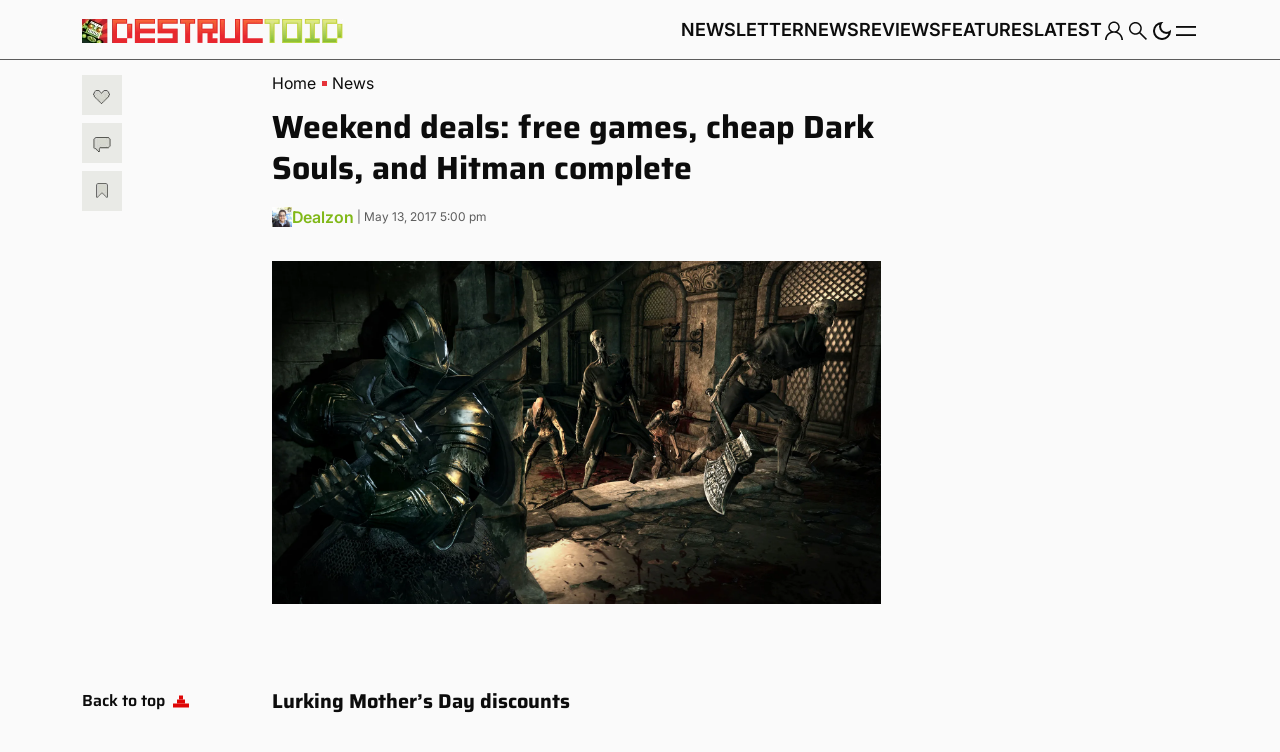

--- FILE ---
content_type: text/html; charset=UTF-8
request_url: https://www.destructoid.com/weekend-deals-free-games-cheap-dark-souls-and-hitman-complete/
body_size: 90132
content:
<!doctype html>
<html class="no-js" lang="en-US">

<head>
	<link rel="preconnect" href="https://01.cdn.mediatradecraft.com/" crossorigin="" />
	<link rel="dns-prefetch" href="https://01.cdn.mediatradecraft.com/" />
	<link rel="preconnect" href="https://securepubads.g.doubleclick.net/" crossorigin="" />
	<link rel="dns-prefetch" href="https://securepubads.g.doubleclick.net/" />
	<link rel="preconnect" href="https://c.amazon-adsystem.com/" crossorigin="" />
	<link rel="dns-prefetch" href="https://c.amazon-adsystem.com/" />
	<link rel="preconnect" href="https://micro.rubiconproject.com/" crossorigin="" />
	<link rel="dns-prefetch" href="https://micro.rubiconproject.com/" />
	<link rel="preconnect" href="https://cdn.privacy-mgmt.com/" crossorigin="" />
	<link rel="dns-prefetch" href="https://cdn.privacy-mgmt.com/" />
	<script defer="true">"use strict"; function _typeof(t) { return (_typeof = "function" == typeof Symbol && "symbol" == typeof Symbol.iterator ? function (t) { return typeof t } : function (t) { return t && "function" == typeof Symbol && t.constructor === Symbol && t !== Symbol.prototype ? "symbol" : typeof t })(t) } !function () { var t = function () { var t, e, o = [], n = window, r = n; for (; r;) { try { if (r.frames.__tcfapiLocator) { t = r; break } } catch (t) { } if (r === n.top) break; r = r.parent } t || (!function t() { var e = n.document, o = !!n.frames.__tcfapiLocator; if (!o) if (e.body) { var r = e.createElement("iframe"); r.style.cssText = "display:none", r.name = "__tcfapiLocator", e.body.appendChild(r) } else setTimeout(t, 5); return !o }(), n.__tcfapi = function () { for (var t = arguments.length, n = new Array(t), r = 0; r < t; r++)n[r] = arguments[r]; if (!n.length) return o; "setGdprApplies" === n[0] ? n.length > 3 && 2 === parseInt(n[1], 10) && "boolean" == typeof n[3] && (e = n[3], "function" == typeof n[2] && n[2]("set", !0)) : "ping" === n[0] ? "function" == typeof n[2] && n[2]({ gdprApplies: e, cmpLoaded: !1, cmpStatus: "stub" }) : o.push(n) }, n.addEventListener("message", (function (t) { var e = "string" == typeof t.data, o = {}; if (e) try { o = JSON.parse(t.data) } catch (t) { } else o = t.data; var n = "object" === _typeof(o) && null !== o ? o.__tcfapiCall : null; n && window.__tcfapi(n.command, n.version, (function (o, r) { var a = { __tcfapiReturn: { returnValue: o, success: r, callId: n.callId } }; t && t.source && t.source.postMessage && t.source.postMessage(e ? JSON.stringify(a) : a, "*") }), n.parameter) }), !1)) }; "undefined" != typeof module ? module.exports = t : t() }();</script>
	<script defer="true">
		(function () { var e = false; var c = window; var t = document; function r() { if (!c.frames["__uspapiLocator"]) { if (t.body) { var a = t.body; var e = t.createElement("iframe"); e.style.cssText = "display:none"; e.name = "__uspapiLocator"; a.appendChild(e) } else { setTimeout(r, 5) } } } r(); function p() { var a = arguments; __uspapi.a = __uspapi.a || []; if (!a.length) { return __uspapi.a } else if (a[0] === "ping") { a[2]({ gdprAppliesGlobally: e, cmpLoaded: false }, true) } else { __uspapi.a.push([].slice.apply(a)) } } function l(t) { var r = typeof t.data === "string"; try { var a = r ? JSON.parse(t.data) : t.data; if (a.__cmpCall) { var n = a.__cmpCall; c.__uspapi(n.command, n.parameter, function (a, e) { var c = { __cmpReturn: { returnValue: a, success: e, callId: n.callId } }; t.source.postMessage(r ? JSON.stringify(c) : c, "*") }) } } catch (a) { } } if (typeof __uspapi !== "function") { c.__uspapi = p; __uspapi.msgHandler = l; c.addEventListener("message", l, false) } })();
	</script>
	<script defer="true">
		window.__gpp_addFrame = function (e) { if (!window.frames[e]) if (document.body) { var t = document.createElement("iframe"); t.style.cssText = "display:none", t.name = e, document.body.appendChild(t) } else window.setTimeout(window.__gpp_addFrame, 10, e) }, window.__gpp_stub = function () { var e = arguments; if (__gpp.queue = __gpp.queue || [], __gpp.events = __gpp.events || [], !e.length || 1 == e.length && "queue" == e[0]) return __gpp.queue; if (1 == e.length && "events" == e[0]) return __gpp.events; var t = e[0], p = e.length > 1 ? e[1] : null, s = e.length > 2 ? e[2] : null; if ("ping" === t) p({ gppVersion: "1.1", cmpStatus: "stub", cmpDisplayStatus: "hidden", signalStatus: "not ready", supportedAPIs: ["2:tcfeuv2", "5:tcfcav1", "6:uspv1", "7:usnatv1", "8:uscav1", "9:usvav1", "10:uscov1", "11:usutv1", "12:usctv1"], cmpId: 0, sectionList: [], applicableSections: [], gppString: "", parsedSections: {} }, !0); else if ("addEventListener" === t) { "lastId" in __gpp || (__gpp.lastId = 0), __gpp.lastId++; var n = __gpp.lastId; __gpp.events.push({ id: n, callback: p, parameter: s }), p({ eventName: "listenerRegistered", listenerId: n, data: !0, pingData: { gppVersion: "1.1", cmpStatus: "stub", cmpDisplayStatus: "hidden", signalStatus: "not ready", supportedAPIs: ["2:tcfeuv2", "5:tcfcav1", "6:uspv1", "7:usnatv1", "8:uscav1", "9:usvav1", "10:uscov1", "11:usutv1", "12:usctv1"], cmpId: 0, sectionList: [], applicableSections: [], gppString: "", parsedSections: {} } }, !0) } else if ("removeEventListener" === t) { for (var a = !1, i = 0; i < __gpp.events.length; i++)if (__gpp.events[i].id == s) { __gpp.events.splice(i, 1), a = !0; break } p({ eventName: "listenerRemoved", listenerId: s, data: a, pingData: { gppVersion: "1.1", cmpStatus: "stub", cmpDisplayStatus: "hidden", signalStatus: "not ready", supportedAPIs: ["2:tcfeuv2", "5:tcfcav1", "6:uspv1", "7:usnatv1", "8:uscav1", "9:usvav1", "10:uscov1", "11:usutv1", "12:usctv1"], cmpId: 0, sectionList: [], applicableSections: [], gppString: "", parsedSections: {} } }, !0) } else "hasSection" === t ? p(!1, !0) : "getSection" === t || "getField" === t ? p(null, !0) : __gpp.queue.push([].slice.apply(e)) }, window.__gpp_msghandler = function (e) { var t = "string" == typeof e.data; try { var p = t ? JSON.parse(e.data) : e.data } catch (e) { p = null } if ("object" == typeof p && null !== p && "__gppCall" in p) { var s = p.__gppCall; window.__gpp(s.command, (function (p, n) { var a = { __gppReturn: { returnValue: p, success: n, callId: s.callId } }; e.source.postMessage(t ? JSON.stringify(a) : a, "*") }), "parameter" in s ? s.parameter : null, "version" in s ? s.version : "1.1") } }, "__gpp" in window && "function" == typeof window.__gpp || (window.__gpp = window.__gpp_stub, window.addEventListener("message", window.__gpp_msghandler, !1), window.__gpp_addFrame("__gppLocator"));
	</script>
	<script>
		window._sp_queue = [];
		window._sp_ = {
			config: {
				accountId: 1247,
				baseEndpoint: 'https://cdn.privacy-mgmt.com',
				usnat: { includeUspApi: true },
				custom: {},
				gdpr: {},
				events: {
					onMessageChoiceSelect: function () { },
					onMessageReady: function () { },
					onMessageChoiceError: function () { },
					onPrivacyManagerAction: function () { },
					onPMCancel: function () { },
					onMessageReceiveData: function () { },
					onSPPMObjectReady: function () { },
					onConsentReady: function (consentUUID, euconsent) { },
					onError: function () { },
				}
			}
		}
	</script>
	<script src="https://cdn.privacy-mgmt.com/unified/wrapperMessagingWithoutDetection.js" defer="true"></script>
	<script src="https://c.amazon-adsystem.com/aax2/apstag.js" async="true"></script>
	<script src="https://securepubads.g.doubleclick.net/tag/js/gpt.js" async="true"></script>
		<script src="https://01.cdn.mediatradecraft.com/destructoid/main/main.js?template=article" async="true"></script>
	<link href="https://01.cdn.mediatradecraft.com/destructoid/main/main.css" media="print" onload="this.media='all'" rel="stylesheet" />

		<script>
			(async function () {
				try {
					const response = await fetch('/wp-json/navy/v1/tag?pid=A-6154B898BBD8E7536A775AC9-17&environment=production');
					const tag = await response.text();
					const script = document.createElement('script');
					script.type = 'text/javascript';
					script.innerHTML = tag;
					script.id = 'navy';
					document.head.appendChild(script);
				} catch (e) {
					console.error('navy error', e);
				}
			})();
	</script>

	<!-- Default for all pages -->
<meta charset="utf-8">
<meta name="viewport" content="width=device-width, initial-scale=1, shrink-to-fit=no">
<meta name="author" content="Gamers Group">
<meta name='robots' content='index, follow, max-image-preview:large, max-snippet:-1, max-video-preview:-1' />

<!-- Google Tag Manager for WordPress by gtm4wp.com -->
<script data-cfasync="false" data-pagespeed-no-defer>
	var gtm4wp_datalayer_name = "gtmDataLayer";
	var gtmDataLayer = gtmDataLayer || [];
</script>
<!-- End Google Tag Manager for WordPress by gtm4wp.com --><link fetchpriority="high" rel="preload" as="image" href="https://www.destructoid.com/wp-content/uploads/2020/12/435966-zzzdarkstuf.jpg?fit=1200%2C675" imagesrcset="https://www.destructoid.com/wp-content/uploads/2020/12/435966-zzzdarkstuf.jpg?w=1920 1920w, https://www.destructoid.com/wp-content/uploads/2020/12/435966-zzzdarkstuf.jpg?w=300 300w, https://www.destructoid.com/wp-content/uploads/2020/12/435966-zzzdarkstuf.jpg?w=768 768w, https://www.destructoid.com/wp-content/uploads/2020/12/435966-zzzdarkstuf.jpg?w=1024 1024w, https://www.destructoid.com/wp-content/uploads/2020/12/435966-zzzdarkstuf.jpg?w=1536 1536w" imagesizes="(max-width: 1200px) 100vw, 1200px"/>
	<!-- This site is optimized with the Yoast SEO Premium plugin v22.8 (Yoast SEO v22.8) - https://yoast.com/wordpress/plugins/seo/ -->
	<title>Weekend deals: free games, cheap Dark Souls, and Hitman complete &#8211; Destructoid</title>
	<link rel="canonical" href="https://www.destructoid.com/weekend-deals-free-games-cheap-dark-souls-and-hitman-complete/" />
	<meta property="og:locale" content="en_US" />
	<meta property="og:type" content="article" />
	<meta property="og:title" content="Weekend deals: free games, cheap Dark Souls, and Hitman complete" />
	<meta property="og:url" content="https://www.destructoid.com/weekend-deals-free-games-cheap-dark-souls-and-hitman-complete/" />
	<meta property="og:site_name" content="Destructoid" />
	<meta property="article:publisher" content="https://www.facebook.com/Destructoid/" />
	<meta property="article:published_time" content="2017-05-13T21:00:00+00:00" />
	<meta property="og:image" content="https://www.destructoid.com/wp-content/uploads/2020/12/435966-zzzdarkstuf.jpg" />
	<meta property="og:image:width" content="1920" />
	<meta property="og:image:height" content="1080" />
	<meta property="og:image:type" content="image/jpeg" />
	<meta name="author" content="Dealzon" />
	<meta name="twitter:card" content="summary_large_image" />
	<meta name="twitter:creator" content="@destructoid" />
	<meta name="twitter:site" content="@destructoid" />
	<script type="application/ld+json" class="yoast-schema-graph">{"@context":"https://schema.org","@graph":[{"@type":"NewsArticle","@id":"https://www.destructoid.com/weekend-deals-free-games-cheap-dark-souls-and-hitman-complete/#article","isPartOf":{"@id":"https://www.destructoid.com/weekend-deals-free-games-cheap-dark-souls-and-hitman-complete/"},"author":[{"@id":"https://www.destructoid.com/#/schema/person/6a3be45fe9a06c27db6c4de22f9e139e"}],"headline":"Weekend deals: free games, cheap Dark Souls, and Hitman complete","datePublished":"2017-05-13T21:00:00+00:00","dateModified":"2017-05-13T21:00:00+00:00","mainEntityOfPage":{"@id":"https://www.destructoid.com/weekend-deals-free-games-cheap-dark-souls-and-hitman-complete/"},"wordCount":1338,"commentCount":0,"publisher":{"@id":"https://www.destructoid.com/#organization"},"image":{"@id":"https://www.destructoid.com/weekend-deals-free-games-cheap-dark-souls-and-hitman-complete/#primaryimage"},"thumbnailUrl":"https://www.destructoid.com/wp-content/uploads/2020/12/435966-zzzdarkstuf.jpg?fit=1920%2C1080","keywords":["Deals"],"articleSection":["News","PC","PS4","Xbox One"],"inLanguage":"en-US","potentialAction":[{"@type":"CommentAction","name":"Comment","target":["https://www.destructoid.com/weekend-deals-free-games-cheap-dark-souls-and-hitman-complete/#respond"]}],"copyrightYear":"2017","copyrightHolder":{"@id":"https://www.destructoid.com/#organization"}},{"@type":"WebPage","@id":"https://www.destructoid.com/weekend-deals-free-games-cheap-dark-souls-and-hitman-complete/","url":"https://www.destructoid.com/weekend-deals-free-games-cheap-dark-souls-and-hitman-complete/","name":"Weekend deals: free games, cheap Dark Souls, and Hitman complete &#8211; Destructoid","isPartOf":{"@id":"https://www.destructoid.com/#website"},"primaryImageOfPage":{"@id":"https://www.destructoid.com/weekend-deals-free-games-cheap-dark-souls-and-hitman-complete/#primaryimage"},"image":{"@id":"https://www.destructoid.com/weekend-deals-free-games-cheap-dark-souls-and-hitman-complete/#primaryimage"},"thumbnailUrl":"https://www.destructoid.com/wp-content/uploads/2020/12/435966-zzzdarkstuf.jpg?fit=1920%2C1080","datePublished":"2017-05-13T21:00:00+00:00","dateModified":"2017-05-13T21:00:00+00:00","breadcrumb":{"@id":"https://www.destructoid.com/weekend-deals-free-games-cheap-dark-souls-and-hitman-complete/#breadcrumb"},"inLanguage":"en-US","potentialAction":[{"@type":"ReadAction","target":["https://www.destructoid.com/weekend-deals-free-games-cheap-dark-souls-and-hitman-complete/"]}]},{"@type":"ImageObject","inLanguage":"en-US","@id":"https://www.destructoid.com/weekend-deals-free-games-cheap-dark-souls-and-hitman-complete/#primaryimage","url":"https://www.destructoid.com/wp-content/uploads/2020/12/435966-zzzdarkstuf.jpg?fit=1920%2C1080","contentUrl":"https://www.destructoid.com/wp-content/uploads/2020/12/435966-zzzdarkstuf.jpg?fit=1920%2C1080","width":1920,"height":1080},{"@type":"BreadcrumbList","@id":"https://www.destructoid.com/weekend-deals-free-games-cheap-dark-souls-and-hitman-complete/#breadcrumb","itemListElement":[{"@type":"ListItem","position":1,"name":"Home","item":"https://www.destructoid.com/"},{"@type":"ListItem","position":2,"name":"Weekend deals: free games, cheap Dark Souls, and Hitman complete"}]},{"@type":"WebSite","@id":"https://www.destructoid.com/#website","url":"https://www.destructoid.com/","name":"Destructoid","description":"A Site About Video Games","publisher":{"@id":"https://www.destructoid.com/#organization"},"potentialAction":[{"@type":"SearchAction","target":{"@type":"EntryPoint","urlTemplate":"https://www.destructoid.com/?s={search_term_string}"},"query-input":"required name=search_term_string"}],"inLanguage":"en-US"},{"@type":"Organization","@id":"https://www.destructoid.com/#organization","name":"Destructoid","url":"https://www.destructoid.com/","logo":{"@type":"ImageObject","inLanguage":"en-US","@id":"https://www.destructoid.com/#/schema/logo/image/","url":"https://www.destructoid.com/wp-content/uploads/2020/09/destructoid-logo-new.png?fit=611%2C104","contentUrl":"https://www.destructoid.com/wp-content/uploads/2020/09/destructoid-logo-new.png?fit=611%2C104","width":611,"height":104,"caption":"Destructoid"},"image":{"@id":"https://www.destructoid.com/#/schema/logo/image/"},"sameAs":["https://www.facebook.com/Destructoid/","https://x.com/destructoid","https://www.instagram.com/destructoid/","https://www.linkedin.com/company/destructoid.com/","https://www.youtube.com/user/DTOID"]},{"@type":"Person","@id":"https://www.destructoid.com/#/schema/person/6a3be45fe9a06c27db6c4de22f9e139e","name":"Dealzon","image":{"@type":"ImageObject","inLanguage":"en-US","@id":"https://www.destructoid.com/#/schema/person/image/202585fec07fba2147232dd48ee2db33","url":"https://secure.gravatar.com/avatar/272771755df276ae5d3a0ff03e1351bb3e1adcf00bd9cbb85595af08c5dad122?s=96&d=simple_local_avatar&r=g","contentUrl":"https://secure.gravatar.com/avatar/272771755df276ae5d3a0ff03e1351bb3e1adcf00bd9cbb85595af08c5dad122?s=96&d=simple_local_avatar&r=g","caption":"Dealzon"},"url":"https://www.destructoid.com/author/dealzon/"}]}</script>
	<!-- / Yoast SEO Premium plugin. -->


<link rel='dns-prefetch' href='//static.addtoany.com' />
<link rel='dns-prefetch' href='//infinity-js.destructoid.com' />
<link rel='dns-prefetch' href='//stats.wp.com' />
<script id="wpp-js" src="https://www.destructoid.com/wp-content/plugins/wordpress-popular-posts/assets/js/wpp.min.js?ver=7.3.6" data-sampling="1" data-sampling-rate="100" data-api-url="https://www.destructoid.com/wp-json/wordpress-popular-posts" data-post-id="219462" data-token="caebc70511" data-lang="0" data-debug="0"></script>
<link rel="alternate" type="application/rss+xml" title="Destructoid &raquo; Weekend deals: free games, cheap Dark Souls, and Hitman complete Comments Feed" href="https://www.destructoid.com/weekend-deals-free-games-cheap-dark-souls-and-hitman-complete/feed/" />
		<!-- This site uses the Google Analytics by MonsterInsights plugin v8.15 - Using Analytics tracking - https://www.monsterinsights.com/ -->
							<script src="//www.googletagmanager.com/gtag/js?id=UA-550649-1"  data-cfasync="false" data-wpfc-render="false" async></script>
			<script data-cfasync="false" data-wpfc-render="false">
				var mi_version = '8.15';
				var mi_track_user = true;
				var mi_no_track_reason = '';
				
								var disableStrs = [
										'ga-disable-G-MVNJTGZFK4',
															'ga-disable-UA-550649-1',
									];

				/* Function to detect opted out users */
				function __gtagTrackerIsOptedOut() {
					for (var index = 0; index < disableStrs.length; index++) {
						if (document.cookie.indexOf(disableStrs[index] + '=true') > -1) {
							return true;
						}
					}

					return false;
				}

				/* Disable tracking if the opt-out cookie exists. */
				if (__gtagTrackerIsOptedOut()) {
					for (var index = 0; index < disableStrs.length; index++) {
						window[disableStrs[index]] = true;
					}
				}

				/* Opt-out function */
				function __gtagTrackerOptout() {
					for (var index = 0; index < disableStrs.length; index++) {
						document.cookie = disableStrs[index] + '=true; expires=Thu, 31 Dec 2099 23:59:59 UTC; path=/';
						window[disableStrs[index]] = true;
					}
				}

				if ('undefined' === typeof gaOptout) {
					function gaOptout() {
						__gtagTrackerOptout();
					}
				}
								window.dataLayer = window.dataLayer || [];

				window.MonsterInsightsDualTracker = {
					helpers: {},
					trackers: {},
				};
				if (mi_track_user) {
					function __gtagDataLayer() {
						dataLayer.push(arguments);
					}

					function __gtagTracker(type, name, parameters) {
						if (!parameters) {
							parameters = {};
						}

						if (parameters.send_to) {
							__gtagDataLayer.apply(null, arguments);
							return;
						}

						if (type === 'event') {
														parameters.send_to = monsterinsights_frontend.v4_id;
							var hookName = name;
							if (typeof parameters['event_category'] !== 'undefined') {
								hookName = parameters['event_category'] + ':' + name;
							}

							if (typeof MonsterInsightsDualTracker.trackers[hookName] !== 'undefined') {
								MonsterInsightsDualTracker.trackers[hookName](parameters);
							} else {
								__gtagDataLayer('event', name, parameters);
							}
							
														parameters.send_to = monsterinsights_frontend.ua;
							__gtagDataLayer(type, name, parameters);
													} else {
							__gtagDataLayer.apply(null, arguments);
						}
					}

					__gtagTracker('js', new Date());
					__gtagTracker('set', {
						'developer_id.dZGIzZG': true,
											});
										__gtagTracker('config', 'G-MVNJTGZFK4', {"forceSSL":"true","link_attribution":"true","focus_keyword":"focus_keyword_not_set","tags":"Deals","author":"user-26","category":"news,pc,ps4,xbox-one","published_at":"2017-05-13T17:00:00-05:00"} );
															__gtagTracker('config', 'UA-550649-1', {"forceSSL":"true","link_attribution":"true","dimension1":"user-26","dimension7":"focus_keyword_not_set","dimension8":"Deals","dimension9":"news,pc,ps4,xbox-one","dimension10":"2017-05-13T17:00:00-05:00"} );
										window.gtag = __gtagTracker;										(function () {
						/* https://developers.google.com/analytics/devguides/collection/analyticsjs/ */
						/* ga and __gaTracker compatibility shim. */
						var noopfn = function () {
							return null;
						};
						var newtracker = function () {
							return new Tracker();
						};
						var Tracker = function () {
							return null;
						};
						var p = Tracker.prototype;
						p.get = noopfn;
						p.set = noopfn;
						p.send = function () {
							var args = Array.prototype.slice.call(arguments);
							args.unshift('send');
							__gaTracker.apply(null, args);
						};
						var __gaTracker = function () {
							var len = arguments.length;
							if (len === 0) {
								return;
							}
							var f = arguments[len - 1];
							if (typeof f !== 'object' || f === null || typeof f.hitCallback !== 'function') {
								if ('send' === arguments[0]) {
									var hitConverted, hitObject = false, action;
									if ('event' === arguments[1]) {
										if ('undefined' !== typeof arguments[3]) {
											hitObject = {
												'eventAction': arguments[3],
												'eventCategory': arguments[2],
												'eventLabel': arguments[4],
												'value': arguments[5] ? arguments[5] : 1,
											}
										}
									}
									if ('pageview' === arguments[1]) {
										if ('undefined' !== typeof arguments[2]) {
											hitObject = {
												'eventAction': 'page_view',
												'page_path': arguments[2],
											}
										}
									}
									if (typeof arguments[2] === 'object') {
										hitObject = arguments[2];
									}
									if (typeof arguments[5] === 'object') {
										Object.assign(hitObject, arguments[5]);
									}
									if ('undefined' !== typeof arguments[1].hitType) {
										hitObject = arguments[1];
										if ('pageview' === hitObject.hitType) {
											hitObject.eventAction = 'page_view';
										}
									}
									if (hitObject) {
										action = 'timing' === arguments[1].hitType ? 'timing_complete' : hitObject.eventAction;
										hitConverted = mapArgs(hitObject);
										__gtagTracker('event', action, hitConverted);
									}
								}
								return;
							}

							function mapArgs(args) {
								var arg, hit = {};
								var gaMap = {
									'eventCategory': 'event_category',
									'eventAction': 'event_action',
									'eventLabel': 'event_label',
									'eventValue': 'event_value',
									'nonInteraction': 'non_interaction',
									'timingCategory': 'event_category',
									'timingVar': 'name',
									'timingValue': 'value',
									'timingLabel': 'event_label',
									'page': 'page_path',
									'location': 'page_location',
									'title': 'page_title',
								};
								for (arg in args) {
																		if (!(!args.hasOwnProperty(arg) || !gaMap.hasOwnProperty(arg))) {
										hit[gaMap[arg]] = args[arg];
									} else {
										hit[arg] = args[arg];
									}
								}
								return hit;
							}

							try {
								f.hitCallback();
							} catch (ex) {
							}
						};
						__gaTracker.create = newtracker;
						__gaTracker.getByName = newtracker;
						__gaTracker.getAll = function () {
							return [];
						};
						__gaTracker.remove = noopfn;
						__gaTracker.loaded = true;
						window['__gaTracker'] = __gaTracker;
					})();
									} else {
										console.log("");
					(function () {
						function __gtagTracker() {
							return null;
						}

						window['__gtagTracker'] = __gtagTracker;
						window['gtag'] = __gtagTracker;
					})();
									}
			</script>
				<!-- / Google Analytics by MonsterInsights -->
		<style id='wp-img-auto-sizes-contain-inline-css'>
img:is([sizes=auto i],[sizes^="auto," i]){contain-intrinsic-size:3000px 1500px}
/*# sourceURL=wp-img-auto-sizes-contain-inline-css */
</style>
<link rel='stylesheet' id='azonpress_block-cgb-block-style-css-css' href='https://www.destructoid.com/wp-content/plugins/azonpress/public/blocks/dist/blocks.style.build.css?ver=2.1.1' media='all' />
<link rel='stylesheet' id='load-fa-css' href='https://www.destructoid.com/wp-content/plugins/azonpress/public/blocks/icons/font-awesome-custom.css?ver=2.1.1' media='all' />
<style id='wp-block-library-inline-css'>
:root{--wp-block-synced-color:#7a00df;--wp-block-synced-color--rgb:122,0,223;--wp-bound-block-color:var(--wp-block-synced-color);--wp-editor-canvas-background:#ddd;--wp-admin-theme-color:#007cba;--wp-admin-theme-color--rgb:0,124,186;--wp-admin-theme-color-darker-10:#006ba1;--wp-admin-theme-color-darker-10--rgb:0,107,160.5;--wp-admin-theme-color-darker-20:#005a87;--wp-admin-theme-color-darker-20--rgb:0,90,135;--wp-admin-border-width-focus:2px}@media (min-resolution:192dpi){:root{--wp-admin-border-width-focus:1.5px}}.wp-element-button{cursor:pointer}:root .has-very-light-gray-background-color{background-color:#eee}:root .has-very-dark-gray-background-color{background-color:#313131}:root .has-very-light-gray-color{color:#eee}:root .has-very-dark-gray-color{color:#313131}:root .has-vivid-green-cyan-to-vivid-cyan-blue-gradient-background{background:linear-gradient(135deg,#00d084,#0693e3)}:root .has-purple-crush-gradient-background{background:linear-gradient(135deg,#34e2e4,#4721fb 50%,#ab1dfe)}:root .has-hazy-dawn-gradient-background{background:linear-gradient(135deg,#faaca8,#dad0ec)}:root .has-subdued-olive-gradient-background{background:linear-gradient(135deg,#fafae1,#67a671)}:root .has-atomic-cream-gradient-background{background:linear-gradient(135deg,#fdd79a,#004a59)}:root .has-nightshade-gradient-background{background:linear-gradient(135deg,#330968,#31cdcf)}:root .has-midnight-gradient-background{background:linear-gradient(135deg,#020381,#2874fc)}:root{--wp--preset--font-size--normal:16px;--wp--preset--font-size--huge:42px}.has-regular-font-size{font-size:1em}.has-larger-font-size{font-size:2.625em}.has-normal-font-size{font-size:var(--wp--preset--font-size--normal)}.has-huge-font-size{font-size:var(--wp--preset--font-size--huge)}.has-text-align-center{text-align:center}.has-text-align-left{text-align:left}.has-text-align-right{text-align:right}.has-fit-text{white-space:nowrap!important}#end-resizable-editor-section{display:none}.aligncenter{clear:both}.items-justified-left{justify-content:flex-start}.items-justified-center{justify-content:center}.items-justified-right{justify-content:flex-end}.items-justified-space-between{justify-content:space-between}.screen-reader-text{border:0;clip-path:inset(50%);height:1px;margin:-1px;overflow:hidden;padding:0;position:absolute;width:1px;word-wrap:normal!important}.screen-reader-text:focus{background-color:#ddd;clip-path:none;color:#444;display:block;font-size:1em;height:auto;left:5px;line-height:normal;padding:15px 23px 14px;text-decoration:none;top:5px;width:auto;z-index:100000}html :where(.has-border-color){border-style:solid}html :where([style*=border-top-color]){border-top-style:solid}html :where([style*=border-right-color]){border-right-style:solid}html :where([style*=border-bottom-color]){border-bottom-style:solid}html :where([style*=border-left-color]){border-left-style:solid}html :where([style*=border-width]){border-style:solid}html :where([style*=border-top-width]){border-top-style:solid}html :where([style*=border-right-width]){border-right-style:solid}html :where([style*=border-bottom-width]){border-bottom-style:solid}html :where([style*=border-left-width]){border-left-style:solid}html :where(img[class*=wp-image-]){height:auto;max-width:100%}:where(figure){margin:0 0 1em}html :where(.is-position-sticky){--wp-admin--admin-bar--position-offset:var(--wp-admin--admin-bar--height,0px)}@media screen and (max-width:600px){html :where(.is-position-sticky){--wp-admin--admin-bar--position-offset:0px}}

/*# sourceURL=wp-block-library-inline-css */
</style><style id='gamurs-ad-style-inline-css'>
.wp-block-gamurs-ad{--mobile-header-ad--height:0px;--wp-admin-bar--height:0px;--site-header--height:calc(1px*var(--wp--custom--top-nav--primary-container-spacing--desktop--height));--table-of-contents--height:0px;--primis--height:0px}@media(max-width:991px){.wp-block-gamurs-ad{--site-header--height:calc(1px*var(--wp--custom--top-nav--primary-container-spacing--mobile--height))}}@media(max-width:991px){body:has(.wp-block-gamurs-header-nav.header-scroll-hide) .wp-block-gamurs-ad{--site-header--height:0px}}body .fs-pushdown-sticky[data-google-query-id]~* .wp-block-gamurs-ad,body .pushdown-placeholder~* .wp-block-gamurs-ad,body [class^=htl-ad-][class$=_pushdown]~* .wp-block-gamurs-ad,body [class^=htlad-][class$=_pushdown]~* .wp-block-gamurs-ad{--container--pushdown-unit:50px}body.admin-bar .wp-block-gamurs-ad{--wp-admin-bar--height:32px}@media(max-width:782px){body.admin-bar .wp-block-gamurs-ad{--wp-admin-bar--height:0px}}@media(min-width:992px){.wp-block-gamurs-table-of-contents~* .wp-block-gamurs-ad,.wp-block-gamurs-table-of-contents~.wp-block-gamurs-ad{--table-of-contents--height:calc(var(--wp--custom--table-of-contents--title-container-spacing--padding-top)*1px) + calc(var(--wp--custom--table-of-contents--title-container-spacing--padding-bottom)*1px) + max(var(--wp--custom--icons--size--md),var(--gamurs--table-of-contents--site-header--line-height),calc(var(--wp--custom--icons--size--md) + var(--wp--custom--button--tertiary--icon-style-container--padding-top)*1px + var(--wp--custom--button--tertiary--icon-style-container--padding-bottom)*1px))}}@media(max-width:991px){.is-category-container.wp-block-gamurs-container .wp-block-gamurs-ad.has-wrapper{margin-left:calc(-1px*var(--wp--custom--block--category-container--mobile--padding-left))!important;margin-right:calc(-1px*var(--wp--custom--block--category-container--mobile--padding-right))!important}}.primis-player-container:has(.primis-player [id*=primis_playerSekindoSPlayer][style*="position: fixed"][style*="overflow: hidden"])~* .wp-block-gamurs-ad,.primis-player-container:has(.primis-player [id*=primis_playerSekindoSPlayer][style*="position: fixed"][style*="overflow: hidden"])~.wp-block-gamurs-ad{--primis--height:122.5px}.primis-player-container:has(.cnx-main-container.cnx-in-mobile .cnx-float)~* .wp-block-gamurs-ad,.primis-player-container:has(.cnx-main-container.cnx-in-mobile .cnx-float)~.wp-block-gamurs-ad{--primis--height:120px}.wp-block-gamurs-ad{align-items:center;display:flex;flex-direction:column;justify-content:center}.wp-block-gamurs-ad.has-wrapper{background-color:var(--wp--custom--ad-wrapper--color-bg)}@media(max-width:991px){.wp-block-gamurs-ad.has-wrapper{gap:calc(1px*var(--wp--custom--ad-wrapper--container-spacing--mobile--item-spacing));padding:calc(1px*var(--wp--custom--ad-wrapper--container-spacing--mobile--padding-top)) calc(1px*var(--wp--custom--ad-wrapper--container-spacing--mobile--padding-right)) calc(1px*var(--wp--custom--ad-wrapper--container-spacing--mobile--padding-bottom)) calc(1px*var(--wp--custom--ad-wrapper--container-spacing--mobile--padding-left))}}@media(min-width:992px){.wp-block-gamurs-ad.has-wrapper{gap:calc(1px*var(--wp--custom--ad-wrapper--container-spacing--desktop--item-spacing));padding:calc(1px*var(--wp--custom--ad-wrapper--container-spacing--desktop--padding-top)) calc(1px*var(--wp--custom--ad-wrapper--container-spacing--desktop--padding-right)) calc(1px*var(--wp--custom--ad-wrapper--container-spacing--desktop--padding-bottom)) calc(1px*var(--wp--custom--ad-wrapper--container-spacing--desktop--padding-left))}}.wp-block-gamurs-ad.position-top .wp-block-gamurs-ad__creative{align-items:flex-start}.wp-block-gamurs-ad.position-middle .wp-block-gamurs-ad__creative{align-items:center}.wp-block-gamurs-ad.position-bottom .wp-block-gamurs-ad__creative{align-items:flex-end}.wp-block-gamurs-ad.position-sticky .wp-block-gamurs-ad__creative{position:relative}.wp-block-gamurs-ad.position-sticky .wp-block-gamurs-ad__creative>*{height:-moz-min-content;height:min-content;position:sticky!important;top:calc(var(--mobile-header-ad--height) + var(--wp-admin-bar--height) + var(--site-header--height) + var(--table-of-contents--height) + var(--primis--height));transition:top .3s linear}.wp-block-gamurs-ad__wrapper-text{color:var(--wp--custom--ad-wrapper--color-fg);font-family:var(--wp--custom--ad-wrapper--type--font-family);font-size:var(--wp--custom--ad-wrapper--type--font-size);font-weight:var(--wp--custom--ad-wrapper--type--font-weight);letter-spacing:var(--wp--custom--ad-wrapper--type--letter-spacing);line-height:var(--wp--custom--ad-wrapper--type--line-height);margin-bottom:var(--wp--custom--ad-wrapper--type--paragraph-spacing);-webkit-text-decoration:var(--wp--custom--ad-wrapper--type--text-decoration);text-decoration:var(--wp--custom--ad-wrapper--type--text-decoration);text-indent:var(--wp--custom--ad-wrapper--type--paragraph-indent);text-transform:var(--wp--custom--ad-wrapper--type--text-transform)}.wp-block-gamurs-ad__creative{min-height:300px;width:100%}.wp-block-gamurs-ad__creative>*{margin:0 auto!important;width:100%}.wp-block-gamurs-ad.min-height{min-height:300px}.wp-block-gamurs-ad.is-table-ad .wp-block-gamurs-ad__creative{display:flex;min-height:50px}@media(min-width:992px){.wp-block-gamurs-ad.is-table-ad .wp-block-gamurs-ad__creative{min-height:90px}}.wp-block-gamurs-ad.is-video-ad{z-index:1}.wp-block-gamurs-ad.is-video-ad .wp-block-gamurs-ad__creative{align-items:center;display:flex;flex-direction:column;text-align:center}@media(max-width:991px){.wp-block-gamurs-ad.is-video-ad .wp-block-gamurs-ad__creative{gap:calc(1px*var(--wp--custom--ad-wrapper--container-spacing--mobile--item-spacing))}}@media(min-width:992px){.wp-block-gamurs-ad.is-video-ad .wp-block-gamurs-ad__creative{gap:calc(1px*var(--wp--custom--ad-wrapper--container-spacing--desktop--item-spacing))}}.wp-block-gamurs-ad.is-video-ad .wp-block-gamurs-ad__creative .primis-player-title,.wp-block-gamurs-ad.is-video-ad .wp-block-gamurs-ad__creative .video-player-title{color:var(--wp--custom--ad-wrapper--color-fg);font-family:var(--wp--custom--ad-wrapper--type--font-family);font-size:var(--wp--custom--ad-wrapper--type--font-size);font-weight:var(--wp--custom--ad-wrapper--type--font-weight);letter-spacing:var(--wp--custom--ad-wrapper--type--letter-spacing);line-height:var(--wp--custom--ad-wrapper--type--line-height);-webkit-text-decoration:var(--wp--custom--ad-wrapper--type--text-decoration);text-decoration:var(--wp--custom--ad-wrapper--type--text-decoration);text-indent:var(--wp--custom--ad-wrapper--type--paragraph-indent);text-transform:var(--wp--custom--ad-wrapper--type--text-transform)}

/*# sourceURL=https://www.destructoid.com/wp-content/plugins/gamurs-wordpress-blocks/build/ad/style-index.css */
</style>
<style id='global-styles-inline-css'>
:root{--wp--preset--aspect-ratio--square: 1;--wp--preset--aspect-ratio--4-3: 4/3;--wp--preset--aspect-ratio--3-4: 3/4;--wp--preset--aspect-ratio--3-2: 3/2;--wp--preset--aspect-ratio--2-3: 2/3;--wp--preset--aspect-ratio--16-9: 16/9;--wp--preset--aspect-ratio--9-16: 9/16;--wp--preset--color--black: #000000;--wp--preset--color--cyan-bluish-gray: #abb8c3;--wp--preset--color--white: #ffffff;--wp--preset--color--pale-pink: #f78da7;--wp--preset--color--vivid-red: #cf2e2e;--wp--preset--color--luminous-vivid-orange: #ff6900;--wp--preset--color--luminous-vivid-amber: #fcb900;--wp--preset--color--light-green-cyan: #7bdcb5;--wp--preset--color--vivid-green-cyan: #00d084;--wp--preset--color--pale-cyan-blue: #8ed1fc;--wp--preset--color--vivid-cyan-blue: #0693e3;--wp--preset--color--vivid-purple: #9b51e0;--wp--preset--gradient--vivid-cyan-blue-to-vivid-purple: linear-gradient(135deg,rgb(6,147,227) 0%,rgb(155,81,224) 100%);--wp--preset--gradient--light-green-cyan-to-vivid-green-cyan: linear-gradient(135deg,rgb(122,220,180) 0%,rgb(0,208,130) 100%);--wp--preset--gradient--luminous-vivid-amber-to-luminous-vivid-orange: linear-gradient(135deg,rgb(252,185,0) 0%,rgb(255,105,0) 100%);--wp--preset--gradient--luminous-vivid-orange-to-vivid-red: linear-gradient(135deg,rgb(255,105,0) 0%,rgb(207,46,46) 100%);--wp--preset--gradient--very-light-gray-to-cyan-bluish-gray: linear-gradient(135deg,rgb(238,238,238) 0%,rgb(169,184,195) 100%);--wp--preset--gradient--cool-to-warm-spectrum: linear-gradient(135deg,rgb(74,234,220) 0%,rgb(151,120,209) 20%,rgb(207,42,186) 40%,rgb(238,44,130) 60%,rgb(251,105,98) 80%,rgb(254,248,76) 100%);--wp--preset--gradient--blush-light-purple: linear-gradient(135deg,rgb(255,206,236) 0%,rgb(152,150,240) 100%);--wp--preset--gradient--blush-bordeaux: linear-gradient(135deg,rgb(254,205,165) 0%,rgb(254,45,45) 50%,rgb(107,0,62) 100%);--wp--preset--gradient--luminous-dusk: linear-gradient(135deg,rgb(255,203,112) 0%,rgb(199,81,192) 50%,rgb(65,88,208) 100%);--wp--preset--gradient--pale-ocean: linear-gradient(135deg,rgb(255,245,203) 0%,rgb(182,227,212) 50%,rgb(51,167,181) 100%);--wp--preset--gradient--electric-grass: linear-gradient(135deg,rgb(202,248,128) 0%,rgb(113,206,126) 100%);--wp--preset--gradient--midnight: linear-gradient(135deg,rgb(2,3,129) 0%,rgb(40,116,252) 100%);--wp--preset--font-size--small: 13px;--wp--preset--font-size--medium: 20px;--wp--preset--font-size--large: 36px;--wp--preset--font-size--x-large: 42px;--wp--preset--spacing--20: 0.44rem;--wp--preset--spacing--30: 0.67rem;--wp--preset--spacing--40: 1rem;--wp--preset--spacing--50: 1.5rem;--wp--preset--spacing--60: 2.25rem;--wp--preset--spacing--70: 3.38rem;--wp--preset--spacing--80: 5.06rem;--wp--preset--shadow--natural: 6px 6px 9px rgba(0, 0, 0, 0.2);--wp--preset--shadow--deep: 12px 12px 50px rgba(0, 0, 0, 0.4);--wp--preset--shadow--sharp: 6px 6px 0px rgba(0, 0, 0, 0.2);--wp--preset--shadow--outlined: 6px 6px 0px -3px rgb(255, 255, 255), 6px 6px rgb(0, 0, 0);--wp--preset--shadow--crisp: 6px 6px 0px rgb(0, 0, 0);}:root { --wp--style--global--content-size: 840px;--wp--style--global--wide-size: 840px; }:where(body) { margin: 0; }.wp-site-blocks > .alignleft { float: left; margin-right: 2em; }.wp-site-blocks > .alignright { float: right; margin-left: 2em; }.wp-site-blocks > .aligncenter { justify-content: center; margin-left: auto; margin-right: auto; }:where(.is-layout-flex){gap: 0.5em;}:where(.is-layout-grid){gap: 0.5em;}.is-layout-flow > .alignleft{float: left;margin-inline-start: 0;margin-inline-end: 2em;}.is-layout-flow > .alignright{float: right;margin-inline-start: 2em;margin-inline-end: 0;}.is-layout-flow > .aligncenter{margin-left: auto !important;margin-right: auto !important;}.is-layout-constrained > .alignleft{float: left;margin-inline-start: 0;margin-inline-end: 2em;}.is-layout-constrained > .alignright{float: right;margin-inline-start: 2em;margin-inline-end: 0;}.is-layout-constrained > .aligncenter{margin-left: auto !important;margin-right: auto !important;}.is-layout-constrained > :where(:not(.alignleft):not(.alignright):not(.alignfull)){max-width: var(--wp--style--global--content-size);margin-left: auto !important;margin-right: auto !important;}.is-layout-constrained > .alignwide{max-width: var(--wp--style--global--wide-size);}body .is-layout-flex{display: flex;}.is-layout-flex{flex-wrap: wrap;align-items: center;}.is-layout-flex > :is(*, div){margin: 0;}body .is-layout-grid{display: grid;}.is-layout-grid > :is(*, div){margin: 0;}body{padding-top: 0px;padding-right: 0px;padding-bottom: 0px;padding-left: 0px;}:root :where(.wp-element-button, .wp-block-button__link){background-color: #32373c;border-width: 0;color: #fff;font-family: inherit;font-size: inherit;font-style: inherit;font-weight: inherit;letter-spacing: inherit;line-height: inherit;padding-top: calc(0.667em + 2px);padding-right: calc(1.333em + 2px);padding-bottom: calc(0.667em + 2px);padding-left: calc(1.333em + 2px);text-decoration: none;text-transform: inherit;}.has-black-color{color: var(--wp--preset--color--black) !important;}.has-cyan-bluish-gray-color{color: var(--wp--preset--color--cyan-bluish-gray) !important;}.has-white-color{color: var(--wp--preset--color--white) !important;}.has-pale-pink-color{color: var(--wp--preset--color--pale-pink) !important;}.has-vivid-red-color{color: var(--wp--preset--color--vivid-red) !important;}.has-luminous-vivid-orange-color{color: var(--wp--preset--color--luminous-vivid-orange) !important;}.has-luminous-vivid-amber-color{color: var(--wp--preset--color--luminous-vivid-amber) !important;}.has-light-green-cyan-color{color: var(--wp--preset--color--light-green-cyan) !important;}.has-vivid-green-cyan-color{color: var(--wp--preset--color--vivid-green-cyan) !important;}.has-pale-cyan-blue-color{color: var(--wp--preset--color--pale-cyan-blue) !important;}.has-vivid-cyan-blue-color{color: var(--wp--preset--color--vivid-cyan-blue) !important;}.has-vivid-purple-color{color: var(--wp--preset--color--vivid-purple) !important;}.has-black-background-color{background-color: var(--wp--preset--color--black) !important;}.has-cyan-bluish-gray-background-color{background-color: var(--wp--preset--color--cyan-bluish-gray) !important;}.has-white-background-color{background-color: var(--wp--preset--color--white) !important;}.has-pale-pink-background-color{background-color: var(--wp--preset--color--pale-pink) !important;}.has-vivid-red-background-color{background-color: var(--wp--preset--color--vivid-red) !important;}.has-luminous-vivid-orange-background-color{background-color: var(--wp--preset--color--luminous-vivid-orange) !important;}.has-luminous-vivid-amber-background-color{background-color: var(--wp--preset--color--luminous-vivid-amber) !important;}.has-light-green-cyan-background-color{background-color: var(--wp--preset--color--light-green-cyan) !important;}.has-vivid-green-cyan-background-color{background-color: var(--wp--preset--color--vivid-green-cyan) !important;}.has-pale-cyan-blue-background-color{background-color: var(--wp--preset--color--pale-cyan-blue) !important;}.has-vivid-cyan-blue-background-color{background-color: var(--wp--preset--color--vivid-cyan-blue) !important;}.has-vivid-purple-background-color{background-color: var(--wp--preset--color--vivid-purple) !important;}.has-black-border-color{border-color: var(--wp--preset--color--black) !important;}.has-cyan-bluish-gray-border-color{border-color: var(--wp--preset--color--cyan-bluish-gray) !important;}.has-white-border-color{border-color: var(--wp--preset--color--white) !important;}.has-pale-pink-border-color{border-color: var(--wp--preset--color--pale-pink) !important;}.has-vivid-red-border-color{border-color: var(--wp--preset--color--vivid-red) !important;}.has-luminous-vivid-orange-border-color{border-color: var(--wp--preset--color--luminous-vivid-orange) !important;}.has-luminous-vivid-amber-border-color{border-color: var(--wp--preset--color--luminous-vivid-amber) !important;}.has-light-green-cyan-border-color{border-color: var(--wp--preset--color--light-green-cyan) !important;}.has-vivid-green-cyan-border-color{border-color: var(--wp--preset--color--vivid-green-cyan) !important;}.has-pale-cyan-blue-border-color{border-color: var(--wp--preset--color--pale-cyan-blue) !important;}.has-vivid-cyan-blue-border-color{border-color: var(--wp--preset--color--vivid-cyan-blue) !important;}.has-vivid-purple-border-color{border-color: var(--wp--preset--color--vivid-purple) !important;}.has-vivid-cyan-blue-to-vivid-purple-gradient-background{background: var(--wp--preset--gradient--vivid-cyan-blue-to-vivid-purple) !important;}.has-light-green-cyan-to-vivid-green-cyan-gradient-background{background: var(--wp--preset--gradient--light-green-cyan-to-vivid-green-cyan) !important;}.has-luminous-vivid-amber-to-luminous-vivid-orange-gradient-background{background: var(--wp--preset--gradient--luminous-vivid-amber-to-luminous-vivid-orange) !important;}.has-luminous-vivid-orange-to-vivid-red-gradient-background{background: var(--wp--preset--gradient--luminous-vivid-orange-to-vivid-red) !important;}.has-very-light-gray-to-cyan-bluish-gray-gradient-background{background: var(--wp--preset--gradient--very-light-gray-to-cyan-bluish-gray) !important;}.has-cool-to-warm-spectrum-gradient-background{background: var(--wp--preset--gradient--cool-to-warm-spectrum) !important;}.has-blush-light-purple-gradient-background{background: var(--wp--preset--gradient--blush-light-purple) !important;}.has-blush-bordeaux-gradient-background{background: var(--wp--preset--gradient--blush-bordeaux) !important;}.has-luminous-dusk-gradient-background{background: var(--wp--preset--gradient--luminous-dusk) !important;}.has-pale-ocean-gradient-background{background: var(--wp--preset--gradient--pale-ocean) !important;}.has-electric-grass-gradient-background{background: var(--wp--preset--gradient--electric-grass) !important;}.has-midnight-gradient-background{background: var(--wp--preset--gradient--midnight) !important;}.has-small-font-size{font-size: var(--wp--preset--font-size--small) !important;}.has-medium-font-size{font-size: var(--wp--preset--font-size--medium) !important;}.has-large-font-size{font-size: var(--wp--preset--font-size--large) !important;}.has-x-large-font-size{font-size: var(--wp--preset--font-size--x-large) !important;}
/*# sourceURL=global-styles-inline-css */
</style>

<link rel='stylesheet' id='azonpress_media_button-css' href='https://www.destructoid.com/wp-content/plugins/azonpress/public/css/media_button.css?ver=2.1.1' media='all' />
<link rel='stylesheet' id='gamurs-icons-css' href='https://www.destructoid.com/wp-content/plugins/gamurs-wordpress-blocks/inc/icons/gamurs_icon_library.css?ver=2025-04-11' media='all' />
<link rel='stylesheet' id='gamurs-crit-styles-css' href='https://www.destructoid.com/wp-content/plugins/gamurs-wordpress-blocks/css/crit-style.css?ver=2025-04-11' media='all' />
<link rel='stylesheet' id='gamurs-generic-styles-css' href='https://www.destructoid.com/wp-content/plugins/gamurs-wordpress-blocks/css/style.css?ver=2025-04-11' media='all' />
<link rel='stylesheet' id='awesome-notifications-css' href='https://www.destructoid.com/wp-content/plugins/cbxwpbookmark/assets/vendors/awesome-notifications/style.css?ver=2.0.6' media='all' />
<link rel='stylesheet' id='cbxwpbookmarkpublic-css-css' href='https://www.destructoid.com/wp-content/plugins/cbxwpbookmark/assets/css/cbxwpbookmark-public.css?ver=2.0.6' media='all' />
<link rel='stylesheet' id='bootstrap-grid-css' href='https://www.destructoid.com/wp-content/plugins/cbxwpbookmarkaddon/assets/css/bootstrap-grid/bootstrap-grid.min.css?ver=2.0.5' media='all' />
<link rel='stylesheet' id='cbxwpbookmarkaddon-css' href='https://www.destructoid.com/wp-content/plugins/cbxwpbookmarkaddon/assets/css/cbxwpbookmarkaddon.css?ver=2.0.5' media='all' />
<link rel='stylesheet' id='hurrytimer-css' href='https://www.destructoid.com/wp-content/uploads/hurrytimer/css/31a54651d94d2bc1.css?ver=6.9' media='all' />
<link rel='stylesheet' id='wordpress-popular-posts-css-css' href='https://www.destructoid.com/wp-content/plugins/wordpress-popular-posts/assets/css/wpp.css?ver=7.3.6' media='all' />
<link rel='stylesheet' id='bootstrap-style-css' href='https://www.destructoid.com/wp-content/themes/destructoid2025/assets/css/bootstrap.min.css?ver=5.3.3' media='all' />
<link rel='stylesheet' id='destructoid-theme-light-css' href='https://www.destructoid.com/wp-content/themes/destructoid2025/assets/css/themes/light.css?ver=2.0.4' media='all' />
<link rel='stylesheet' id='destructoid-theme-dark-css' href='https://www.destructoid.com/wp-content/themes/destructoid2025/assets/css/themes/dark.css?ver=2.0.4' media='all' />
<link rel='stylesheet' id='destructoid-theme-switcher-css' href='https://www.destructoid.com/wp-content/themes/destructoid2025/assets/css/themes/theme-switcher.css?ver=2.0.4' media='all' />
<link rel='stylesheet' id='destructoid-style-css' href='https://www.destructoid.com/wp-content/themes/destructoid2025/assets/css/style.css?ver=2.0.4' media='all' />
<link rel='stylesheet' id='destructoid-style-single-css' href='https://www.destructoid.com/wp-content/themes/destructoid2025/assets/css/style-single.css?ver=2.0.4' media='all' />
<link rel='stylesheet' id='addtoany-css' href='https://www.destructoid.com/wp-content/plugins/add-to-any/addtoany.min.css?ver=1.16' media='all' />
<script id="loadmore-js-extra">
var wp_loadmore_ajax = {"ajax_url":"https://www.destructoid.com/wp-admin/admin-ajax.php","nonce":"60c73b2c3d"};
//# sourceURL=loadmore-js-extra
</script>
<script src="https://www.destructoid.com/wp-content/plugins/gamurs-wordpress-blocks/inc/../js/build/article-group-load-more.js?ver=2023-11-09" id="loadmore-js" defer data-wp-strategy="defer"></script>
<script src="https://www.destructoid.com/wp-content/plugins/google-analytics-premium/assets/js/frontend-gtag.min.js?ver=8.15" id="monsterinsights-frontend-script-js"></script>
<script data-cfasync="false" data-wpfc-render="false" id='monsterinsights-frontend-script-js-extra'>var monsterinsights_frontend = {"js_events_tracking":"true","download_extensions":"doc,pdf,ppt,zip,xls,docx,pptx,xlsx","inbound_paths":"[{\"path\":\"\\\/go\\\/\",\"label\":\"affiliate\"},{\"path\":\"\\\/recommend\\\/\",\"label\":\"affiliate\"}]","home_url":"https:\/\/www.destructoid.com","hash_tracking":"false","ua":"UA-550649-1","v4_id":"G-MVNJTGZFK4"};</script>
<script id="addtoany-core-js-before">
window.a2a_config=window.a2a_config||{};a2a_config.callbacks=[];a2a_config.overlays=[];a2a_config.templates={};
a2a_config.icon_color="transparent,#ffffff";

//# sourceURL=addtoany-core-js-before
</script>
<script defer src="https://static.addtoany.com/menu/page.js" id="addtoany-core-js"></script>
<script src="https://www.destructoid.com/wp-includes/js/jquery/jquery.min.js?ver=3.7.1" id="jquery-core-js"></script>
<script defer src="https://www.destructoid.com/wp-content/plugins/add-to-any/addtoany.min.js?ver=1.1" id="addtoany-jquery-js"></script>
<script src="https://www.destructoid.com/wp-content/plugins/gamurs-group-lazy-load-embeds/gamurs-group-lazy-load-embeds.js?ver=1.1.0" id="GAMURSGroup_LazyLoad_Embeds-js" defer data-wp-strategy="defer"></script>
<script src="https://infinity-js.destructoid.com/destructoid" id="gamurs-infinite-scroll-js" defer data-wp-strategy="defer"></script>
<script src="https://www.destructoid.com/wp-content/themes/destructoid2025/assets/js/bootstrap.bundle.min.js?ver=5.3.3" id="bootstrap-scripts-js" defer data-wp-strategy="defer"></script>
<script src="https://www.destructoid.com/wp-content/themes/destructoid2025/assets/js/scripts.js?ver=2.0.4" id="destructoid-scripts-js" defer data-wp-strategy="defer"></script>
<script src="https://www.destructoid.com/wp-content/themes/destructoid2025/assets/js/scripts-single.js?ver=2.0.4" id="destructoid-scripts-single-js" defer data-wp-strategy="defer"></script>
<script src="https://www.destructoid.com/wp-content/themes/destructoid2025/assets/js/bookmark-sync.js?ver=2.0.4" id="destructoid-bookmark-sync-js" defer data-wp-strategy="defer"></script>
<script id="favorites-js-extra">
var favorites_data = {"ajaxurl":"https://www.destructoid.com/wp-admin/admin-ajax.php","nonce":"b4164c4fa4","favorite":"\u003Cimg src='/wp-content/themes/destructoid2025/assets/img/icons/likes-off.png'\u003E","favorited":"\u003Cimg src='/wp-content/themes/destructoid2025/assets/img/icons/likes-on.png'\u003E","includecount":"1","indicate_loading":"","loading_text":"Loading","loading_image":"","loading_image_active":"","loading_image_preload":"","cache_enabled":"1","button_options":{"button_type":"custom","custom_colors":true,"box_shadow":false,"include_count":true,"default":{"background_default":false,"border_default":false,"text_default":false,"icon_default":false,"count_default":false},"active":{"background_active":false,"border_active":false,"text_active":false,"icon_active":false,"count_active":false}},"authentication_modal_content":"\u003Cp\u003EPlease login to add favorites.\u003C/p\u003E\u003Cp\u003E\u003Ca href=\"#\" data-favorites-modal-close\u003EDismiss this notice\u003C/a\u003E\u003C/p\u003E","authentication_redirect":"","dev_mode":"","logged_in":"","user_id":"0","authentication_redirect_url":"https://www.destructoid.com/robotsneversleep/"};
//# sourceURL=favorites-js-extra
</script>
<script src="https://www.destructoid.com/wp-content/plugins/favorites/assets/js/favorites.min.js?ver=2.3.6" id="favorites-js"></script>
<link rel='shortlink' href='https://www.destructoid.com/?p=219462' />
      <script type="text/javascript">
        (function() {
          /** CONFIGURATION START **/
          var _sf_async_config = window._sf_async_config = (window._sf_async_config || {});
          _sf_async_config.uid = 66987;
          _sf_async_config.domain = 'destructoid.com'; //CHANGE THIS TO THE ROOT DOMAIN
          _sf_async_config.flickerControl = false;
          _sf_async_config.useCanonical = true;
          _sf_async_config.useCanonicalDomain = true;
                                                              _sf_async_config.sections = 'News,PC,PS4,Xbox One,Deals'; // CHANGE THIS TO YOUR SECTION NAME(s)
              _sf_async_config.authors = 'Dealzon'; // CHANGE THIS TO YOUR AUTHOR NAME(s)
                                /** CONFIGURATION END **/
          function loadChartbeat() {
              var e = document.createElement('script');
              var n = document.getElementsByTagName('script')[0];
              e.type = 'text/javascript';
              e.async = true;
              e.src = '//static.chartbeat.com/js/chartbeat.js';
              n.parentNode.insertBefore(e, n);
          }
          loadChartbeat();
        })();
      </script>
      <script async src="//static.chartbeat.com/js/chartbeat_mab.js"></script>
          <script type="text/javascript" async>
        ;(function(p,l,o,w,i,n,g){if(!p[i]){p.GlobalSnowplowNamespace=p.GlobalSnowplowNamespace||[]; p.GlobalSnowplowNamespace.push(i);p[i]=function(){(p[i].q=p[i].q||[]).push(arguments) };p[i].q=p[i].q||[];n=l.createElement(o);g=l.getElementsByTagName(o)[0];n.async=1; n.src=w;g.parentNode.insertBefore(n,g)}}(window,document,"script","https://www.destructoid.com/plow-lite-bundle","snowplow"));
      </script>
      <script>
        window.snowplow('newTracker', 'sp1', 'https://spc.destructoid.com/', { 
          appId: 'destructoid-web',
        });

                window.snowplow('addGlobalContexts', [              {
          schema: 'iglu:group.gamurs/article_context/jsonschema/1-0-0',
          data: {
            id: '219462',
            authors: 'Dealzon',
            authorIds: '26',
            articleType: '',
            categories: 'News,PC,PS4,Xbox One',
            publishedDate: '2017-05-13T17:00:00-05:00',
            lastModifiedDate: '2017-05-13T17:00:00-05:00',
            tags: 'Deals',
            title: 'Weekend deals: free games, cheap Dark Souls, and Hitman complete',
          }
        }
          ]);
        
        let siteTheme = window.localStorage.getItem("GAMURS_Wordpress-theme");
        let colorScheme = 'Unknown';
        if (window.matchMedia) {
            if (window.matchMedia('(prefers-color-scheme: dark)').matches) {
              colorScheme = 'Dark';
            } else if (window.matchMedia('(prefers-color-scheme: light)').matches) {
              colorScheme = 'Light';
            }
        }
        window.snowplow('addGlobalContexts', [{
          schema: 'iglu:group.gamurs/site_theme_context/jsonschema/1-1-0',
          data: {
            siteTheme: siteTheme,
            preferredTheme: colorScheme,
          }
        }]);

        snowplow('enableActivityTracking', { 
          minimumVisitLength: 5,
          heartbeatDelay: 10,
        });

        var proxyActiveFeatures = window.gg_cfproxy_active_features || [];    
        console.log("gb active features from proxy:", proxyActiveFeatures); 
        proxyActiveFeatures.forEach(function(feature) {
          if (feature.experiment && feature.experimentResult) {
            window.snowplow('trackStructEvent', {
              category: 'Experiments',
              action: 'GrowthBook Experiment Viewed',
              label: feature.experiment.key,
              property: feature.experimentResult.key,
            });
          }
        });

        setTimeout(function() {
          window.snowplow('trackPageView');
        }, 100);

        window.top.addEventListener('primisPlayerInit', function (e) {
          if (e.detail.playerApiId == 'primisPlayer') {
            var player = e.detail;
            player.addEventListener('adStarted', function (val) {
              window.snowplow('trackSelfDescribingEvent', {
                event: {
                  schema: 'iglu:group.gamurs/primis_ad_impression/jsonschema/1-0-0',
                  data: {
                    impressionValue: val.impValue,
                    servingFee: val.servingFee,
                  }
                },
              });
            });
          }
        });
      </script>
        		    		<script>
				(() => {
					let connatix_pid = '1e672ff8-4c24-406b-99c5-f464ff0eba8a';
					if (window.innerWidth > 991) {
						connatix_pid = '1e672ff8-4c24-406b-99c5-f464ff0eba8a';
					}
					!function(n){if(!window.cnx){window.cnx={},window.cnx.cmd=[];var t=n.createElement('iframe');t.src='javascript:false'; t.display='none',t.onload=function(){var n=t.contentWindow.document,c=n.createElement('script');c.src=`//cd.connatix.com/connatix.player.js?cid=8c291e82-ffc2-4a2c-9933-fdcc64b0f106&pid=${connatix_pid}`,c.setAttribute('async','1'),c.setAttribute('type','text/javascript'),n.body.appendChild(c)},n.head.appendChild(t)}}(document);
				})();
			</script>
    					<style>img#wpstats{display:none}</style>
		
<!-- Google Tag Manager for WordPress by gtm4wp.com -->
<!-- GTM Container placement set to automatic -->
<script data-cfasync="false" data-pagespeed-no-defer type="text/javascript">
	var dataLayer_content = {"visitorLoginState":"logged-out","pageTitle":"Weekend deals: free games, cheap Dark Souls, and Hitman complete &#8211; Destructoid","pagePostType":"post","pagePostType2":"single-post","pageCategory":["news","pc","ps4","xbox-one"],"pageAttributes":["deals"],"pagePostAuthor":"Dealzon","pagePostDate":"13 May 2017","pagePostDateYear":"2017","pagePostDateMonth":"05","pagePostDateDay":"13","pagePostDateDayName":"Saturday","pagePostDateHour":"17","pagePostDateMinute":"00","pagePostDateIso":"2017-05-13T17:00:00-05:00","pagePostDateUnix":1494694800,"postID":219462,"postFormat":"standard"};
	gtmDataLayer.push( dataLayer_content );
</script>
<script data-cfasync="false">
(function(w,d,s,l,i){w[l]=w[l]||[];w[l].push({'gtm.start':
new Date().getTime(),event:'gtm.js'});var f=d.getElementsByTagName(s)[0],
j=d.createElement(s),dl=l!='dataLayer'?'&l='+l:'';j.async=true;j.src=
'//www.googletagmanager.com/gtm.'+'js?id='+i+dl;f.parentNode.insertBefore(j,f);
})(window,document,'script','gtmDataLayer','GTM-NWJQJXJ');
</script>
<!-- End Google Tag Manager -->
<!-- End Google Tag Manager for WordPress by gtm4wp.com -->            <style id="wpp-loading-animation-styles">@-webkit-keyframes bgslide{from{background-position-x:0}to{background-position-x:-200%}}@keyframes bgslide{from{background-position-x:0}to{background-position-x:-200%}}.wpp-widget-block-placeholder,.wpp-shortcode-placeholder{margin:0 auto;width:60px;height:3px;background:#dd3737;background:linear-gradient(90deg,#dd3737 0%,#571313 10%,#dd3737 100%);background-size:200% auto;border-radius:3px;-webkit-animation:bgslide 1s infinite linear;animation:bgslide 1s infinite linear}</style>
            			<link rel="preconnect" href="https://securepubads.g.doubleclick.net">
			<link rel="preload" href="https://securepubads.g.doubleclick.net/tag/js/gpt.js" as="script">
			<link rel="preload" href="https://c.amazon-adsystem.com/aax2/apstag.js" as="script">
						<script>
				window.htlbid = window.htlbid || {};
				htlbid.cmd = htlbid.cmd || [];
				
				// Wait for consent before initializing HTL
				function initHTL() {
					htlbid.cmd.push(function() {
						htlbid.setTargeting("is_testing", "no");
						htlbid.setTargeting("is_home", "no");
						htlbid.setTargeting("is_unified", "no");

															htlbid.setTargeting("category", ["news","pc","ps4","xbox-one"]);
					htlbid.setTargeting("tag", ["deals"]);
					htlbid.setTargeting("post_id", '219462');
										
					htlbid.setTargeting("referrer_group", gg_getReferrerGroup());
					
					htlbid.layout();
					});
				}
				
				// Check if CMP is ready, otherwise init immediately
				if (window._sp_ && window._sp_.config) {
					// Wait for SourcePoint consent
					window._sp_queue = window._sp_queue || [];
					window._sp_queue.push(function() {
						initHTL();
					});
				} else {
					// No CMP, init immediately
					initHTL();
				}
			</script>
			<script>
    var PushlySDK = window.PushlySDK || [];
    function pushly() { PushlySDK.push(arguments) }
    pushly('load', {
        domainKey: decodeURIComponent("RzKZbOHB6lCjdvLsVlmt0WLrMNLrDEpH4OaP"),
        sw: "/wp-content/plugins/pushly/assets/js/pushly-sdk-worker.js.php",
        swScope: "/wp-content/plugins/pushly/"    });
</script>
<link rel="icon" href="https://www.destructoid.com/wp-content/uploads/2026/01/cropped-favicon.webp?fit=32%2C32" sizes="32x32" />
<link rel="icon" href="https://www.destructoid.com/wp-content/uploads/2026/01/cropped-favicon.webp?fit=192%2C192" sizes="192x192" />
<link rel="apple-touch-icon" href="https://www.destructoid.com/wp-content/uploads/2026/01/cropped-favicon.webp?fit=180%2C180" />
<meta name="msapplication-TileImage" content="https://www.destructoid.com/wp-content/uploads/2026/01/cropped-favicon.webp?fit=270%2C270" />

  <script src="//geniuslinkcdn.com/snippet.min.js" defer></script>
  <script>
    if (document.readyState === "loading") {
      // Loading hasn't finished yet
      document.addEventListener("DOMContentLoaded", function() {
        var ale_on_click_checkbox_is_checked="1";
        if (typeof Georiot !== "undefined") {
          if (ale_on_click_checkbox_is_checked) {
            Georiot.amazon.addOnClickRedirect(367867, true);
          } else {
            Georiot.amazon.convertToGeoRiotLinks(367867, true);
          }
        }
      });
    } else {
      var ale_on_click_checkbox_is_checked="1";
      if (typeof Georiot !== "undefined") {
        if (ale_on_click_checkbox_is_checked) {
          Georiot.amazon.addOnClickRedirect(367867, true);
        } else {
          Georiot.amazon.convertToGeoRiotLinks(367867, true);
        }
      }
    }
  </script>
		<style id="gamurs-wordpress-blocks-css__theme">
			:root {
				--wp--style--global--content-size:
					840					px;
				--wp--style--global--wide-size:
					840					px;
			}

			:where(body) {
				margin: 0;
			}

			.wp-site-blocks>.alignleft {
				float: left;
				margin-right: 2em;
			}

			.wp-site-blocks>.alignright {
				float: right;
				margin-left: 2em;
			}

			.wp-site-blocks>.aligncenter {
				justify-content: center;
				margin-left: auto;
				margin-right: auto;
			}

			:where(.is-layout-flex) {
				gap: 0.5em;
			}

			:where(.is-layout-grid) {
				gap: 0.5em;
			}

			.is-layout-flow>.alignleft {
				float: left;
				margin-inline-start: 0;
				margin-inline-end: 2em;
			}

			.is-layout-flow>.alignright {
				float: right;
				margin-inline-start: 2em;
				margin-inline-end: 0;
			}

			.is-layout-flow>.aligncenter {
				margin-left: auto !important;
				margin-right: auto !important;
			}

			.is-layout-constrained>.alignleft {
				float: left;
				margin-inline-start: 0;
				margin-inline-end: 2em;
			}

			.is-layout-constrained>.alignright {
				float: right;
				margin-inline-start: 2em;
				margin-inline-end: 0;
			}

			.is-layout-constrained>.aligncenter {
				margin-left: auto !important;
				margin-right: auto !important;
			}

			.is-layout-constrained>:where(:not(.alignleft):not(.alignright):not(.alignfull)) {
				max-width: var(--wp--style--global--content-size);
				margin-left: auto !important;
				margin-right: auto !important;
			}

			.is-layout-constrained>.alignwide {
				max-width: var(--wp--style--global--wide-size);
			}

			body.is-layout-flex {
				display: flex;
			}

			.is-layout-flex {
				flex-wrap: wrap;
				align-items: center;
			}

			.is-layout-flex>:is(*, div) {
				margin: 0;
			}

			body.is-layout-grid {
				display: grid;
			}

			.is-layout-grid>:is(*, div) {
				margin: 0;
			}

			:root{--wp--custom--light--general-color--h-1: #171717;--wp--custom--light--general-color--h-2: #2e2e2e;--wp--custom--light--general-color--h-3: #2e2e2e;--wp--custom--light--general-color--subtitle: #494949;--wp--custom--light--general-color--body: #494949;--wp--custom--light--general-color--caption: #5d5d5d;--wp--custom--light--general-color--disclaimer: #5d5d5d;--wp--custom--light--general-color-bg--minimal: #FEFEFE;--wp--custom--light--general-color-bg--subtle: #F8F8F8;--wp--custom--light--general-color-bg--bold: #78B83A;--wp--custom--light--general-color-bg--strong: #171717;--wp--custom--light--general-color-bg--sponsored: #F8F8F8;--wp--custom--light--general-color-bg--overlay: #01010180;--wp--custom--light--general-date-color--minimal: #5d5d5d;--wp--custom--light--general-date-color--subtle: #494949;--wp--custom--light--general-date-color--bold: #E9E9E9;--wp--custom--light--general-date-color--strong: #C9C9C9;--wp--custom--light--general-date-color--sponsored: #5d5d5d;--wp--custom--light--hyperlink--color-bg: #df301800;--wp--custom--light--hyperlink--enabled--color-fg: #42671D;--wp--custom--light--hyperlink--enabled--border--color: #42671D;--wp--custom--light--hyperlink--enabled--border--width: 2;--wp--custom--light--hyperlink--enabled--border--style: solid;--wp--custom--light--hyperlink--hover--color-fg: #355019;--wp--custom--light--hyperlink--hover--border--color: #355019;--wp--custom--light--hyperlink--hover--border--width: 2;--wp--custom--light--hyperlink--hover--border--style: solid;--wp--custom--light--hyperlink--pressed--color-fg: #233214;--wp--custom--light--hyperlink--pressed--border--color: #233214;--wp--custom--light--hyperlink--pressed--border--width: 2;--wp--custom--light--hyperlink--pressed--border--style: solid;--wp--custom--light--info--color-bg: #d8e2ff;--wp--custom--light--info--color-fg: #0073e5;--wp--custom--light--info--color-stroke: #0073e5;--wp--custom--light--info--color--5: #f2f4ff;--wp--custom--light--info--color--10: #d8e2ff;--wp--custom--light--info--color--20: #acc6ff;--wp--custom--light--info--color--30: #70a8ff;--wp--custom--light--info--color--40: #2f8fff;--wp--custom--light--info--color--50: #0073e5;--wp--custom--light--info--color--60: #005bb8;--wp--custom--light--info--color--70: #004791;--wp--custom--light--info--color--80: #102d59;--wp--custom--light--info--color--90: #111625;--wp--custom--light--warning--color-bg: #fff4bb;--wp--custom--light--warning--color-fg: #E9682C;--wp--custom--light--warning--color-stroke: #E9682C;--wp--custom--light--warning--color--5: #fff4bb;--wp--custom--light--warning--color--10: #ffe25e;--wp--custom--light--warning--color--20: #f1c003;--wp--custom--light--warning--color--30: #cda200;--wp--custom--light--warning--color--40: #b08a00;--wp--custom--light--warning--color--50: #907100;--wp--custom--light--warning--color--60: #725a06;--wp--custom--light--warning--color--70: #5a460b;--wp--custom--light--warning--color--80: #382c0d;--wp--custom--light--warning--color--90: #1c1607;--wp--custom--light--positive--color-bg: #fafbca80;--wp--custom--light--positive--color-fg: #42671D;--wp--custom--light--positive--color-stroke: #42671D;--wp--custom--light--positive--border--color: #42671D;--wp--custom--light--positive--border--width: 2;--wp--custom--light--positive--border--style: solid;--wp--custom--light--positive--color--5: #FAFBCA;--wp--custom--light--positive--color--10: #E9F279;--wp--custom--light--positive--color--20: #BDD52D;--wp--custom--light--positive--color--30: #78B83A;--wp--custom--light--positive--color--40: #659E2C;--wp--custom--light--positive--color--50: #528222;--wp--custom--light--positive--color--60: #42671D;--wp--custom--light--positive--color--70: #355019;--wp--custom--light--positive--color--80: #233214;--wp--custom--light--positive--color--90: #14180B;--wp--custom--light--negative--color-bg: #FFDBC5;--wp--custom--light--negative--color-fg: #BC031D;--wp--custom--light--negative--color-stroke: #BC031D;--wp--custom--light--negative--border--color: #BC031D;--wp--custom--light--negative--border--width: 2;--wp--custom--light--negative--border--style: solid;--wp--custom--light--negative--color--5: #FFF0E7;--wp--custom--light--negative--color--10: #FFDBC5;--wp--custom--light--negative--color--20: #FFB68B;--wp--custom--light--negative--color--30: #FF854A;--wp--custom--light--negative--color--40: #E9682C;--wp--custom--light--negative--color--50: #DF3018;--wp--custom--light--negative--color--60: #BC031D;--wp--custom--light--negative--color--70: #960516;--wp--custom--light--negative--color--80: #5D1010;--wp--custom--light--negative--color--90: #2A0F08;--wp--custom--light--neutral--color-bg: #E9E9E9;--wp--custom--light--neutral--color-fg: #757575;--wp--custom--light--neutral--color-stroke: #757575;--wp--custom--light--neutral--color--0: #FEFEFE;--wp--custom--light--neutral--color--5: #F8F8F8;--wp--custom--light--neutral--color--10: #E9E9E9;--wp--custom--light--neutral--color--20: #C9C9C9;--wp--custom--light--neutral--color--30: #a7a7a7;--wp--custom--light--neutral--color--40: #8f8f8f;--wp--custom--light--neutral--color--50: #757575;--wp--custom--light--neutral--color--60: #5d5d5d;--wp--custom--light--neutral--color--70: #494949;--wp--custom--light--neutral--color--80: #2e2e2e;--wp--custom--light--neutral--color--90: #171717;--wp--custom--light--neutral--color--100: #010101;--wp--custom--light--icons--color-fg: #010101;--wp--custom--light--ad-wrapper--color-bg: #F8F8F8;--wp--custom--light--ad-wrapper--color-fg: #494949;--wp--custom--light--article-group--color-bg--minimal: #FEFEFE;--wp--custom--light--article-group--color-bg--subtle: #F8F8F8;--wp--custom--light--article-group--color-bg--bold: #78B83A;--wp--custom--light--article-group--color-bg--strong: #171717;--wp--custom--light--article-group--color-bg--sponsored: #F8F8F8;--wp--custom--light--article-head--color-bg: #FEFEFE;--wp--custom--light--article-head--title-color: #171717;--wp--custom--light--article-head--subtitle-color: #494949;--wp--custom--light--article-tile--enabled--color-bg--minimal: #F8F8F8;--wp--custom--light--article-tile--enabled--color-bg--subtle: #e9e9e940;--wp--custom--light--article-tile--enabled--color-bg--bold: #171717;--wp--custom--light--article-tile--enabled--color-bg--strong: #171717;--wp--custom--light--article-tile--enabled--color-bg--sponsored: #e9e9e940;--wp--custom--light--article-tile--enabled--title-color--minimal: #171717;--wp--custom--light--article-tile--enabled--title-color--subtle: #171717;--wp--custom--light--article-tile--enabled--title-color--bold: #F8F8F8;--wp--custom--light--article-tile--enabled--title-color--strong: #F8F8F8;--wp--custom--light--article-tile--enabled--title-color--sponsored: #171717;--wp--custom--light--article-tile--enabled--subtitle-color--minimal: #494949;--wp--custom--light--article-tile--enabled--subtitle-color--subtle: #494949;--wp--custom--light--article-tile--enabled--subtitle-color--bold: #E9E9E9;--wp--custom--light--article-tile--enabled--subtitle-color--strong: #C9C9C9;--wp--custom--light--article-tile--enabled--subtitle-color--sponsored: #494949;--wp--custom--light--article-tile--hover--color-bg--minimal: #F8F8F8;--wp--custom--light--article-tile--hover--color-bg--subtle: #e9e9e940;--wp--custom--light--article-tile--hover--color-bg--bold: #010101;--wp--custom--light--article-tile--hover--color-bg--strong: #010101;--wp--custom--light--article-tile--hover--color-bg--sponsored: #e9e9e940;--wp--custom--light--article-tile--hover--title-color--minimal: #010101;--wp--custom--light--article-tile--hover--title-color--subtle: #010101;--wp--custom--light--article-tile--hover--title-color--bold: #FEFEFE;--wp--custom--light--article-tile--hover--title-color--strong: #FEFEFE;--wp--custom--light--article-tile--hover--title-color--sponsored: #010101;--wp--custom--light--author-bio--title-color--minimal: #010101;--wp--custom--light--author-bio--title-color--subtle: #42671D;--wp--custom--light--author-bio--title-color--sponsored: #5d5d5d;--wp--custom--light--author-bio--body-color--minimal: #2e2e2e;--wp--custom--light--author-bio--body-color--sponsored: #2e2e2e;--wp--custom--light--banners--color-bg--minimal: #E9E9E9;--wp--custom--light--banners--color-bg--subtle: #ffdbc5;--wp--custom--light--banners--color-bg--bold: #BDD52D;--wp--custom--light--banners--color-bg--strong: #2e2e2e;--wp--custom--light--banners--color-bg--sponsored: #E9E9E9;--wp--custom--light--banners--title-color--minimal: #171717;--wp--custom--light--banners--title-color--subtle: #171717;--wp--custom--light--banners--title-color--bold: #171717;--wp--custom--light--banners--title-color--strong: #FEFEFE;--wp--custom--light--banners--title-color--sponsored: #010101;--wp--custom--light--banners--body-color--minimal: #2e2e2e;--wp--custom--light--banners--body-color--subtle: #2e2e2e;--wp--custom--light--banners--body-color--bold: #2e2e2e;--wp--custom--light--banners--body-color--strong: #E9E9E9;--wp--custom--light--banners--body-color--sponsored: #2e2e2e;--wp--custom--light--bottom-nav--color-bg: #171717;--wp--custom--light--bottom-nav--tagline-color: #FEFEFE;--wp--custom--light--bottom-nav--disclaimer-text-color: #8f8f8f;--wp--custom--light--bottom-nav--color-stroke: #fefefe00;--wp--custom--light--bottom-nav--container-stroke--color: #fefefe00;--wp--custom--light--bottom-nav--container-stroke--style: solid;--wp--custom--light--bottom-nav--container-stroke--width: 0;--wp--custom--light--button--primary--enabled--icon-style-color-bg--minimal: #8f8f8f1a;--wp--custom--light--button--primary--enabled--icon-style-color-bg--subtle: #8f8f8f1a;--wp--custom--light--button--primary--enabled--icon-style-color-bg--strong: #fefefe1a;--wp--custom--light--button--primary--enabled--icon-style-color-bg--bold: #4949491a;--wp--custom--light--button--primary--enabled--icon-style-color-bg--sponsored: #7575751a;--wp--custom--light--button--primary--enabled--icon-style-color-fg--minimal: #2e2e2e;--wp--custom--light--button--primary--enabled--icon-style-color-fg--subtle: #2e2e2e;--wp--custom--light--button--primary--enabled--icon-style-color-fg--strong: #F8F8F8;--wp--custom--light--button--primary--enabled--icon-style-color-fg--bold: #2e2e2e;--wp--custom--light--button--primary--enabled--icon-style-color-fg--sponsored: #494949;--wp--custom--light--button--primary--enabled--text-style-color-bg--minimal: #DF3018;--wp--custom--light--button--primary--enabled--text-style-color-bg--subtle: #DF3018;--wp--custom--light--button--primary--enabled--text-style-color-bg--strong: #E9E9E9;--wp--custom--light--button--primary--enabled--text-style-color-bg--bold: #2e2e2e;--wp--custom--light--button--primary--enabled--text-style-color-bg--sponsored: #2e2e2e;--wp--custom--light--button--primary--enabled--text-style-color-fg--minimal: #FEFEFE;--wp--custom--light--button--primary--enabled--text-style-color-fg--subtle: #FEFEFE;--wp--custom--light--button--primary--enabled--text-style-color-fg--strong: #2e2e2e;--wp--custom--light--button--primary--enabled--text-style-color-fg--bold: #F8F8F8;--wp--custom--light--button--primary--enabled--text-style-color-fg--sponsored: #FEFEFE;--wp--custom--light--button--primary--disabled--icon-style-color-bg--minimal: #8f8f8f1a;--wp--custom--light--button--primary--disabled--icon-style-color-bg--subtle: #8f8f8f1a;--wp--custom--light--button--primary--disabled--icon-style-color-bg--strong: #fefefe1a;--wp--custom--light--button--primary--disabled--icon-style-color-bg--bold: #4949491a;--wp--custom--light--button--primary--disabled--icon-style-color-bg--sponsored: #7575751a;--wp--custom--light--button--primary--disabled--icon-style-color-fg--minimal: #2e2e2e;--wp--custom--light--button--primary--disabled--icon-style-color-fg--subtle: #2e2e2e;--wp--custom--light--button--primary--disabled--icon-style-color-fg--strong: #F8F8F8;--wp--custom--light--button--primary--disabled--icon-style-color-fg--bold: #2e2e2e;--wp--custom--light--button--primary--disabled--icon-style-color-fg--sponsored: #494949;--wp--custom--light--button--primary--disabled--text-style-color-bg--minimal: #DF3018;--wp--custom--light--button--primary--disabled--text-style-color-bg--subtle: #DF3018;--wp--custom--light--button--primary--disabled--text-style-color-bg--strong: #E9E9E9;--wp--custom--light--button--primary--disabled--text-style-color-bg--bold: #2e2e2e;--wp--custom--light--button--primary--disabled--text-style-color-bg--sponsored: #2e2e2e;--wp--custom--light--button--primary--disabled--text-style-color-fg--minimal: #FEFEFE;--wp--custom--light--button--primary--disabled--text-style-color-fg--subtle: #FEFEFE;--wp--custom--light--button--primary--disabled--text-style-color-fg--strong: #2e2e2e;--wp--custom--light--button--primary--disabled--text-style-color-fg--bold: #F8F8F8;--wp--custom--light--button--primary--disabled--text-style-color-fg--sponsored: #FEFEFE;--wp--custom--light--button--primary--focused--icon-style-color-bg--minimal: #8f8f8f33;--wp--custom--light--button--primary--focused--icon-style-color-bg--subtle: #8f8f8f33;--wp--custom--light--button--primary--focused--icon-style-color-bg--strong: #fefefe40;--wp--custom--light--button--primary--focused--icon-style-color-bg--bold: #49494933;--wp--custom--light--button--primary--focused--icon-style-color-bg--sponsored: #75757540;--wp--custom--light--button--primary--focused--icon-style-color-fg--minimal: #171717;--wp--custom--light--button--primary--focused--icon-style-color-fg--subtle: #171717;--wp--custom--light--button--primary--focused--icon-style-color-fg--strong: #FEFEFE;--wp--custom--light--button--primary--focused--icon-style-color-fg--bold: #171717;--wp--custom--light--button--primary--focused--icon-style-color-fg--sponsored: #2e2e2e;--wp--custom--light--button--primary--focused--text-style-color-bg--minimal: #E9682C;--wp--custom--light--button--primary--focused--text-style-color-bg--subtle: #E9682C;--wp--custom--light--button--primary--focused--text-style-color-bg--strong: #FEFEFE;--wp--custom--light--button--primary--focused--text-style-color-bg--bold: #171717;--wp--custom--light--button--primary--focused--text-style-color-bg--sponsored: #171717;--wp--custom--light--button--primary--focused--text-style-color-fg--minimal: #5D1010;--wp--custom--light--button--primary--focused--text-style-color-fg--subtle: #5D1010;--wp--custom--light--button--primary--focused--text-style-color-fg--strong: #171717;--wp--custom--light--button--primary--focused--text-style-color-fg--bold: #FEFEFE;--wp--custom--light--button--primary--focused--text-style-color-fg--sponsored: #FEFEFE;--wp--custom--light--button--primary--pressed--icon-style-color-bg--minimal: #8f8f8f33;--wp--custom--light--button--primary--pressed--icon-style-color-bg--subtle: #8f8f8f33;--wp--custom--light--button--primary--pressed--icon-style-color-bg--strong: #fefefe40;--wp--custom--light--button--primary--pressed--icon-style-color-bg--bold: #49494933;--wp--custom--light--button--primary--pressed--icon-style-color-bg--sponsored: #75757540;--wp--custom--light--button--primary--pressed--icon-style-color-fg--minimal: #171717;--wp--custom--light--button--primary--pressed--icon-style-color-fg--subtle: #171717;--wp--custom--light--button--primary--pressed--icon-style-color-fg--strong: #FEFEFE;--wp--custom--light--button--primary--pressed--icon-style-color-fg--bold: #171717;--wp--custom--light--button--primary--pressed--icon-style-color-fg--sponsored: #2e2e2e;--wp--custom--light--button--primary--pressed--text-style-color-bg--minimal: #E9682C;--wp--custom--light--button--primary--pressed--text-style-color-bg--subtle: #E9682C;--wp--custom--light--button--primary--pressed--text-style-color-bg--strong: #FEFEFE;--wp--custom--light--button--primary--pressed--text-style-color-bg--bold: #171717;--wp--custom--light--button--primary--pressed--text-style-color-bg--sponsored: #171717;--wp--custom--light--button--primary--pressed--text-style-color-fg--minimal: #5D1010;--wp--custom--light--button--primary--pressed--text-style-color-fg--subtle: #5D1010;--wp--custom--light--button--primary--pressed--text-style-color-fg--strong: #171717;--wp--custom--light--button--primary--pressed--text-style-color-fg--bold: #FEFEFE;--wp--custom--light--button--primary--pressed--text-style-color-fg--sponsored: #FEFEFE;--wp--custom--light--button--primary--hover--icon-style-color-bg--minimal: #8f8f8f33;--wp--custom--light--button--primary--hover--icon-style-color-bg--subtle: #8f8f8f33;--wp--custom--light--button--primary--hover--icon-style-color-bg--strong: #fefefe40;--wp--custom--light--button--primary--hover--icon-style-color-bg--bold: #49494933;--wp--custom--light--button--primary--hover--icon-style-color-bg--sponsored: #75757540;--wp--custom--light--button--primary--hover--icon-style-color-fg--minimal: #171717;--wp--custom--light--button--primary--hover--icon-style-color-fg--subtle: #171717;--wp--custom--light--button--primary--hover--icon-style-color-fg--strong: #FEFEFE;--wp--custom--light--button--primary--hover--icon-style-color-fg--bold: #171717;--wp--custom--light--button--primary--hover--icon-style-color-fg--sponsored: #2e2e2e;--wp--custom--light--button--primary--hover--text-style-color-bg--minimal: #E9682C;--wp--custom--light--button--primary--hover--text-style-color-bg--subtle: #E9682C;--wp--custom--light--button--primary--hover--text-style-color-bg--strong: #FEFEFE;--wp--custom--light--button--primary--hover--text-style-color-bg--bold: #171717;--wp--custom--light--button--primary--hover--text-style-color-bg--sponsored: #171717;--wp--custom--light--button--primary--hover--text-style-color-fg--minimal: #5D1010;--wp--custom--light--button--primary--hover--text-style-color-fg--subtle: #5D1010;--wp--custom--light--button--primary--hover--text-style-color-fg--strong: #171717;--wp--custom--light--button--primary--hover--text-style-color-fg--bold: #FEFEFE;--wp--custom--light--button--primary--hover--text-style-color-fg--sponsored: #FEFEFE;--wp--custom--light--button--secondary--enabled--container-border--minimal--color: #96051600;--wp--custom--light--button--secondary--enabled--container-border--minimal--style: solid;--wp--custom--light--button--secondary--enabled--container-border--minimal--width: 2;--wp--custom--light--button--secondary--enabled--container-border--subtle--color: #96051600;--wp--custom--light--button--secondary--enabled--container-border--subtle--style: solid;--wp--custom--light--button--secondary--enabled--container-border--subtle--width: 2;--wp--custom--light--button--secondary--enabled--container-border--strong--color: #f8f8f800;--wp--custom--light--button--secondary--enabled--container-border--strong--style: solid;--wp--custom--light--button--secondary--enabled--container-border--strong--width: 2;--wp--custom--light--button--secondary--enabled--container-border--bold--color: #2e2e2e00;--wp--custom--light--button--secondary--enabled--container-border--bold--style: solid;--wp--custom--light--button--secondary--enabled--container-border--bold--width: 2;--wp--custom--light--button--secondary--enabled--container-border--sponsored--color: #5d5d5d00;--wp--custom--light--button--secondary--enabled--container-border--sponsored--style: solid;--wp--custom--light--button--secondary--enabled--container-border--sponsored--width: 2;--wp--custom--light--button--secondary--enabled--text-style-color-bg--minimal: #7575751a;--wp--custom--light--button--secondary--enabled--text-style-color-bg--subtle: #e9682c1a;--wp--custom--light--button--secondary--enabled--text-style-color-bg--strong: #f8f8f81a;--wp--custom--light--button--secondary--enabled--text-style-color-bg--bold: #2e2e2e1a;--wp--custom--light--button--secondary--enabled--text-style-color-bg--sponsored: #5d5d5d1a;--wp--custom--light--button--secondary--enabled--text-style-color-fg--minimal: #960516;--wp--custom--light--button--secondary--enabled--text-style-color-fg--subtle: #960516;--wp--custom--light--button--secondary--enabled--text-style-color-fg--strong: #F8F8F8;--wp--custom--light--button--secondary--enabled--text-style-color-fg--bold: #2e2e2e;--wp--custom--light--button--secondary--enabled--text-style-color-fg--sponsored: #5d5d5d;--wp--custom--light--button--secondary--disabled--text-style-color-bg--minimal: #7575751a;--wp--custom--light--button--secondary--disabled--text-style-color-bg--subtle: #e9682c1a;--wp--custom--light--button--secondary--disabled--text-style-color-bg--strong: #f8f8f81a;--wp--custom--light--button--secondary--disabled--text-style-color-bg--bold: #2e2e2e1a;--wp--custom--light--button--secondary--disabled--text-style-color-bg--sponsored: #5d5d5d1a;--wp--custom--light--button--secondary--disabled--text-style-color-fg--minimal: #960516;--wp--custom--light--button--secondary--disabled--text-style-color-fg--subtle: #960516;--wp--custom--light--button--secondary--disabled--text-style-color-fg--strong: #F8F8F8;--wp--custom--light--button--secondary--disabled--text-style-color-fg--bold: #2e2e2e;--wp--custom--light--button--secondary--disabled--text-style-color-fg--sponsored: #5d5d5d;--wp--custom--light--button--secondary--disabled--container-border--minimal--color: #96051600;--wp--custom--light--button--secondary--disabled--container-border--minimal--style: solid;--wp--custom--light--button--secondary--disabled--container-border--minimal--width: 2;--wp--custom--light--button--secondary--disabled--container-border--subtle--color: #96051600;--wp--custom--light--button--secondary--disabled--container-border--subtle--style: solid;--wp--custom--light--button--secondary--disabled--container-border--subtle--width: 2;--wp--custom--light--button--secondary--disabled--container-border--strong--color: #f8f8f800;--wp--custom--light--button--secondary--disabled--container-border--strong--style: solid;--wp--custom--light--button--secondary--disabled--container-border--strong--width: 2;--wp--custom--light--button--secondary--disabled--container-border--bold--color: #2e2e2e00;--wp--custom--light--button--secondary--disabled--container-border--bold--style: solid;--wp--custom--light--button--secondary--disabled--container-border--bold--width: 2;--wp--custom--light--button--secondary--disabled--container-border--sponsored--color: #5d5d5d00;--wp--custom--light--button--secondary--disabled--container-border--sponsored--style: solid;--wp--custom--light--button--secondary--disabled--container-border--sponsored--width: 2;--wp--custom--light--button--secondary--hover--text-style-color-bg--minimal: #75757526;--wp--custom--light--button--secondary--hover--text-style-color-bg--subtle: #e9682c26;--wp--custom--light--button--secondary--hover--text-style-color-bg--strong: #f8f8f826;--wp--custom--light--button--secondary--hover--text-style-color-bg--bold: #2e2e2e26;--wp--custom--light--button--secondary--hover--text-style-color-bg--sponsored: #5d5d5d26;--wp--custom--light--button--secondary--hover--text-style-color-fg--minimal: #5D1010;--wp--custom--light--button--secondary--hover--text-style-color-fg--subtle: #5D1010;--wp--custom--light--button--secondary--hover--text-style-color-fg--strong: #FEFEFE;--wp--custom--light--button--secondary--hover--text-style-color-fg--bold: #171717;--wp--custom--light--button--secondary--hover--text-style-color-fg--sponsored: #494949;--wp--custom--light--button--secondary--hover--container-border--minimal--color: #5d101000;--wp--custom--light--button--secondary--hover--container-border--minimal--style: solid;--wp--custom--light--button--secondary--hover--container-border--minimal--width: 2;--wp--custom--light--button--secondary--hover--container-border--subtle--color: #5d101000;--wp--custom--light--button--secondary--hover--container-border--subtle--style: solid;--wp--custom--light--button--secondary--hover--container-border--subtle--width: 2;--wp--custom--light--button--secondary--hover--container-border--strong--color: #fefefe00;--wp--custom--light--button--secondary--hover--container-border--strong--style: solid;--wp--custom--light--button--secondary--hover--container-border--strong--width: 2;--wp--custom--light--button--secondary--hover--container-border--bold--color: #17171700;--wp--custom--light--button--secondary--hover--container-border--bold--style: solid;--wp--custom--light--button--secondary--hover--container-border--bold--width: 2;--wp--custom--light--button--secondary--hover--container-border--sponsored--color: #49494900;--wp--custom--light--button--secondary--hover--container-border--sponsored--style: solid;--wp--custom--light--button--secondary--hover--container-border--sponsored--width: 2;--wp--custom--light--button--secondary--focused--text-style-color-bg--minimal: #75757526;--wp--custom--light--button--secondary--focused--text-style-color-bg--subtle: #e9682c26;--wp--custom--light--button--secondary--focused--text-style-color-bg--strong: #f8f8f826;--wp--custom--light--button--secondary--focused--text-style-color-bg--bold: #2e2e2e26;--wp--custom--light--button--secondary--focused--text-style-color-bg--sponsored: #5d5d5d26;--wp--custom--light--button--secondary--focused--text-style-color-fg--minimal: #5D1010;--wp--custom--light--button--secondary--focused--text-style-color-fg--subtle: #5D1010;--wp--custom--light--button--secondary--focused--text-style-color-fg--strong: #FEFEFE;--wp--custom--light--button--secondary--focused--text-style-color-fg--bold: #171717;--wp--custom--light--button--secondary--focused--text-style-color-fg--sponsored: #494949;--wp--custom--light--button--secondary--focused--container-border--minimal--color: #5d101000;--wp--custom--light--button--secondary--focused--container-border--minimal--style: solid;--wp--custom--light--button--secondary--focused--container-border--minimal--width: 2;--wp--custom--light--button--secondary--focused--container-border--subtle--color: #5d101000;--wp--custom--light--button--secondary--focused--container-border--subtle--style: solid;--wp--custom--light--button--secondary--focused--container-border--subtle--width: 2;--wp--custom--light--button--secondary--focused--container-border--strong--color: #fefefe00;--wp--custom--light--button--secondary--focused--container-border--strong--style: solid;--wp--custom--light--button--secondary--focused--container-border--strong--width: 2;--wp--custom--light--button--secondary--focused--container-border--bold--color: #17171700;--wp--custom--light--button--secondary--focused--container-border--bold--style: solid;--wp--custom--light--button--secondary--focused--container-border--bold--width: 2;--wp--custom--light--button--secondary--focused--container-border--sponsored--color: #49494900;--wp--custom--light--button--secondary--focused--container-border--sponsored--style: solid;--wp--custom--light--button--secondary--focused--container-border--sponsored--width: 2;--wp--custom--light--button--secondary--pressed--text-style-color-bg--minimal: #75757526;--wp--custom--light--button--secondary--pressed--text-style-color-bg--subtle: #e9682c26;--wp--custom--light--button--secondary--pressed--text-style-color-bg--strong: #f8f8f826;--wp--custom--light--button--secondary--pressed--text-style-color-bg--bold: #2e2e2e26;--wp--custom--light--button--secondary--pressed--text-style-color-bg--sponsored: #5d5d5d26;--wp--custom--light--button--secondary--pressed--text-style-color-fg--minimal: #5D1010;--wp--custom--light--button--secondary--pressed--text-style-color-fg--subtle: #5D1010;--wp--custom--light--button--secondary--pressed--text-style-color-fg--strong: #FEFEFE;--wp--custom--light--button--secondary--pressed--text-style-color-fg--bold: #171717;--wp--custom--light--button--secondary--pressed--text-style-color-fg--sponsored: #494949;--wp--custom--light--button--secondary--pressed--container-border--minimal--color: #5d101000;--wp--custom--light--button--secondary--pressed--container-border--minimal--style: solid;--wp--custom--light--button--secondary--pressed--container-border--minimal--width: 2;--wp--custom--light--button--secondary--pressed--container-border--subtle--color: #5d101000;--wp--custom--light--button--secondary--pressed--container-border--subtle--style: solid;--wp--custom--light--button--secondary--pressed--container-border--subtle--width: 2;--wp--custom--light--button--secondary--pressed--container-border--strong--color: #fefefe00;--wp--custom--light--button--secondary--pressed--container-border--strong--style: solid;--wp--custom--light--button--secondary--pressed--container-border--strong--width: 2;--wp--custom--light--button--secondary--pressed--container-border--bold--color: #17171700;--wp--custom--light--button--secondary--pressed--container-border--bold--style: solid;--wp--custom--light--button--secondary--pressed--container-border--bold--width: 2;--wp--custom--light--button--secondary--pressed--container-border--sponsored--color: #49494900;--wp--custom--light--button--secondary--pressed--container-border--sponsored--style: solid;--wp--custom--light--button--secondary--pressed--container-border--sponsored--width: 2;--wp--custom--light--button--tertiary--color-bg: #fefefe00;--wp--custom--light--button--tertiary--enabled--icon-style-color-fg--minimal: #5d5d5d;--wp--custom--light--button--tertiary--enabled--icon-style-color-fg--subtle: #5d5d5d;--wp--custom--light--button--tertiary--enabled--icon-style-color-fg--strong: #a7a7a7;--wp--custom--light--button--tertiary--enabled--icon-style-color-fg--bold: #494949;--wp--custom--light--button--tertiary--enabled--icon-style-color-fg--sponsored: #5d5d5d;--wp--custom--light--button--tertiary--enabled--text-style-color-fg--minimal: #BC031D;--wp--custom--light--button--tertiary--enabled--text-style-color-fg--subtle: #BC031D;--wp--custom--light--button--tertiary--enabled--text-style-color-fg--strong: #E9E9E9;--wp--custom--light--button--tertiary--enabled--text-style-color-fg--bold: #2e2e2e;--wp--custom--light--button--tertiary--enabled--text-style-color-fg--sponsored: #5d5d5d;--wp--custom--light--button--tertiary--disabled--icon-style-color-fg--minimal: #5d5d5d;--wp--custom--light--button--tertiary--disabled--icon-style-color-fg--subtle: #5d5d5d;--wp--custom--light--button--tertiary--disabled--icon-style-color-fg--strong: #a7a7a7;--wp--custom--light--button--tertiary--disabled--icon-style-color-fg--bold: #494949;--wp--custom--light--button--tertiary--disabled--icon-style-color-fg--sponsored: #5d5d5d;--wp--custom--light--button--tertiary--disabled--text-style-color-fg--minimal: #BC031D;--wp--custom--light--button--tertiary--disabled--text-style-color-fg--subtle: #BC031D;--wp--custom--light--button--tertiary--disabled--text-style-color-fg--strong: #E9E9E9;--wp--custom--light--button--tertiary--disabled--text-style-color-fg--bold: #2e2e2e;--wp--custom--light--button--tertiary--disabled--text-style-color-fg--sponsored: #5d5d5d;--wp--custom--light--button--tertiary--hover--icon-style-color-fg--minimal: #2e2e2e;--wp--custom--light--button--tertiary--hover--icon-style-color-fg--subtle: #171717;--wp--custom--light--button--tertiary--hover--icon-style-color-fg--strong: #E9E9E9;--wp--custom--light--button--tertiary--hover--icon-style-color-fg--bold: #171717;--wp--custom--light--button--tertiary--hover--icon-style-color-fg--sponsored: #2e2e2e;--wp--custom--light--button--tertiary--hover--text-style-color-fg--minimal: #960516;--wp--custom--light--button--tertiary--hover--text-style-color-fg--subtle: #960516;--wp--custom--light--button--tertiary--hover--text-style-color-fg--strong: #FEFEFE;--wp--custom--light--button--tertiary--hover--text-style-color-fg--bold: #010101;--wp--custom--light--button--tertiary--hover--text-style-color-fg--sponsored: #494949;--wp--custom--light--button--tertiary--focused--icon-style-color-fg--minimal: #2e2e2e;--wp--custom--light--button--tertiary--focused--icon-style-color-fg--subtle: #171717;--wp--custom--light--button--tertiary--focused--icon-style-color-fg--strong: #E9E9E9;--wp--custom--light--button--tertiary--focused--icon-style-color-fg--bold: #171717;--wp--custom--light--button--tertiary--focused--icon-style-color-fg--sponsored: #2e2e2e;--wp--custom--light--button--tertiary--focused--text-style-color-fg--minimal: #960516;--wp--custom--light--button--tertiary--focused--text-style-color-fg--subtle: #960516;--wp--custom--light--button--tertiary--focused--text-style-color-fg--strong: #FEFEFE;--wp--custom--light--button--tertiary--focused--text-style-color-fg--bold: #010101;--wp--custom--light--button--tertiary--focused--text-style-color-fg--sponsored: #494949;--wp--custom--light--button--tertiary--pressed--icon-style-color-fg--minimal: #2e2e2e;--wp--custom--light--button--tertiary--pressed--icon-style-color-fg--subtle: #171717;--wp--custom--light--button--tertiary--pressed--icon-style-color-fg--strong: #FFB68B;--wp--custom--light--button--tertiary--pressed--icon-style-color-fg--bold: #171717;--wp--custom--light--button--tertiary--pressed--icon-style-color-fg--sponsored: #5d5d5d;--wp--custom--light--button--tertiary--pressed--text-style-color-fg--minimal: #960516;--wp--custom--light--button--tertiary--pressed--text-style-color-fg--subtle: #960516;--wp--custom--light--button--tertiary--pressed--text-style-color-fg--strong: #FEFEFE;--wp--custom--light--button--tertiary--pressed--text-style-color-fg--bold: #010101;--wp--custom--light--button--tertiary--pressed--text-style-color-fg--sponsored: #2e2e2e;--wp--custom--light--chip--primary--enabled--color-bg--minimal: #bdd52dbf;--wp--custom--light--chip--primary--enabled--color-bg--subtle: #bdd52dbf;--wp--custom--light--chip--primary--enabled--color-bg--bold: #E9F279;--wp--custom--light--chip--primary--enabled--color-bg--strong: #E9F279;--wp--custom--light--chip--primary--enabled--color-bg--sponsored: #E9E9E9;--wp--custom--light--chip--primary--enabled--color-fg--minimal: #010101;--wp--custom--light--chip--primary--enabled--color-fg--subtle: #010101;--wp--custom--light--chip--primary--enabled--color-fg--bold: #355019;--wp--custom--light--chip--primary--enabled--color-fg--strong: #355019;--wp--custom--light--chip--primary--enabled--color-fg--sponsored: #494949;--wp--custom--light--chip--primary--hover--color-bg--minimal: #bdd52d;--wp--custom--light--chip--primary--hover--color-bg--subtle: #bdd52d;--wp--custom--light--chip--primary--hover--color-bg--bold: #FAFBCA;--wp--custom--light--chip--primary--hover--color-bg--strong: #BDD52D;--wp--custom--light--chip--primary--hover--color-bg--sponsored: #C9C9C9;--wp--custom--light--chip--primary--hover--color-fg--minimal: #010101;--wp--custom--light--chip--primary--hover--color-fg--subtle: #010101;--wp--custom--light--chip--primary--hover--color-fg--bold: #233214;--wp--custom--light--chip--primary--hover--color-fg--strong: #233214;--wp--custom--light--chip--primary--hover--color-fg--sponsored: #2e2e2e;--wp--custom--light--chip--primary--selected--color-bg--minimal: #010101;--wp--custom--light--chip--primary--selected--color-bg--subtle: #010101;--wp--custom--light--chip--primary--selected--color-bg--bold: #FEFEFE;--wp--custom--light--chip--primary--selected--color-bg--strong: #FEFEFE;--wp--custom--light--chip--primary--selected--color-bg--sponsored: #010101;--wp--custom--light--chip--primary--selected--color-fg--minimal: #FEFEFE;--wp--custom--light--chip--primary--selected--color-fg--subtle: #FEFEFE;--wp--custom--light--chip--primary--selected--color-fg--bold: #010101;--wp--custom--light--chip--primary--selected--color-fg--strong: #010101;--wp--custom--light--chip--primary--selected--color-fg--sponsored: #FEFEFE;--wp--custom--light--chip--secondary--color-bg: #fefefe00;--wp--custom--light--chip--secondary--enabled--color-fg--minimal: #528222;--wp--custom--light--chip--secondary--enabled--color-fg--subtle: #42671D;--wp--custom--light--chip--secondary--enabled--color-fg--bold: #E9F279;--wp--custom--light--chip--secondary--enabled--color-fg--strong: #78B83A;--wp--custom--light--chip--secondary--enabled--color-fg--sponsored: #5d5d5d;--wp--custom--light--chip--secondary--enabled--container-border--minimal--color: #528222;--wp--custom--light--chip--secondary--enabled--container-border--minimal--style: solid;--wp--custom--light--chip--secondary--enabled--container-border--minimal--width: 2;--wp--custom--light--chip--secondary--enabled--container-border--subtle--color: #42671D;--wp--custom--light--chip--secondary--enabled--container-border--subtle--style: solid;--wp--custom--light--chip--secondary--enabled--container-border--subtle--width: 2;--wp--custom--light--chip--secondary--enabled--container-border--bold--color: #E9F279;--wp--custom--light--chip--secondary--enabled--container-border--bold--style: solid;--wp--custom--light--chip--secondary--enabled--container-border--bold--width: 2;--wp--custom--light--chip--secondary--enabled--container-border--strong--color: #78B83A;--wp--custom--light--chip--secondary--enabled--container-border--strong--style: solid;--wp--custom--light--chip--secondary--enabled--container-border--strong--width: 2;--wp--custom--light--chip--secondary--enabled--container-border--sponsored--color: #5d5d5d;--wp--custom--light--chip--secondary--enabled--container-border--sponsored--style: solid;--wp--custom--light--chip--secondary--enabled--container-border--sponsored--width: 2;--wp--custom--light--chip--secondary--hover--color-fg--minimal: #355019;--wp--custom--light--chip--secondary--hover--color-fg--subtle: #233214;--wp--custom--light--chip--secondary--hover--color-fg--bold: #FAFBCA;--wp--custom--light--chip--secondary--hover--color-fg--strong: #E9F279;--wp--custom--light--chip--secondary--hover--color-fg--sponsored: #2e2e2e;--wp--custom--light--chip--secondary--hover--container-border--minimal--color: #355019;--wp--custom--light--chip--secondary--hover--container-border--minimal--style: solid;--wp--custom--light--chip--secondary--hover--container-border--minimal--width: 2;--wp--custom--light--chip--secondary--hover--container-border--subtle--color: #233214;--wp--custom--light--chip--secondary--hover--container-border--subtle--style: solid;--wp--custom--light--chip--secondary--hover--container-border--subtle--width: 2;--wp--custom--light--chip--secondary--hover--container-border--bold--color: #FAFBCA;--wp--custom--light--chip--secondary--hover--container-border--bold--style: solid;--wp--custom--light--chip--secondary--hover--container-border--bold--width: 2;--wp--custom--light--chip--secondary--hover--container-border--strong--color: #E9F279;--wp--custom--light--chip--secondary--hover--container-border--strong--style: solid;--wp--custom--light--chip--secondary--hover--container-border--strong--width: 2;--wp--custom--light--chip--secondary--hover--container-border--sponsored--color: #2e2e2e;--wp--custom--light--chip--secondary--hover--container-border--sponsored--style: solid;--wp--custom--light--chip--secondary--hover--container-border--sponsored--width: 2;--wp--custom--light--chip--secondary--selected--color-fg--minimal: #010101;--wp--custom--light--chip--secondary--selected--color-fg--subtle: #010101;--wp--custom--light--chip--secondary--selected--color-fg--bold: #FEFEFE;--wp--custom--light--chip--secondary--selected--color-fg--strong: #FEFEFE;--wp--custom--light--chip--secondary--selected--color-fg--sponsored: #010101;--wp--custom--light--chip--secondary--selected--container-border--minimal--color: #010101;--wp--custom--light--chip--secondary--selected--container-border--minimal--style: solid;--wp--custom--light--chip--secondary--selected--container-border--minimal--width: 2;--wp--custom--light--chip--secondary--selected--container-border--subtle--color: #010101;--wp--custom--light--chip--secondary--selected--container-border--subtle--style: solid;--wp--custom--light--chip--secondary--selected--container-border--subtle--width: 2;--wp--custom--light--chip--secondary--selected--container-border--bold--color: #FEFEFE;--wp--custom--light--chip--secondary--selected--container-border--bold--style: solid;--wp--custom--light--chip--secondary--selected--container-border--bold--width: 2;--wp--custom--light--chip--secondary--selected--container-border--strong--color: #FEFEFE;--wp--custom--light--chip--secondary--selected--container-border--strong--style: solid;--wp--custom--light--chip--secondary--selected--container-border--strong--width: 2;--wp--custom--light--chip--secondary--selected--container-border--sponsored--color: #010101;--wp--custom--light--chip--secondary--selected--container-border--sponsored--style: solid;--wp--custom--light--chip--secondary--selected--container-border--sponsored--width: 2;--wp--custom--light--chip--tertiary--color-bg: #fefefe00;--wp--custom--light--chip--tertiary--enabled--color-fg--minimal: #528222;--wp--custom--light--chip--tertiary--enabled--color-fg--subtle: #42671D;--wp--custom--light--chip--tertiary--enabled--color-fg--bold: #E9F279;--wp--custom--light--chip--tertiary--enabled--color-fg--strong: #78B83A;--wp--custom--light--chip--tertiary--enabled--color-fg--sponsored: #5d5d5d;--wp--custom--light--chip--tertiary--hover--color-fg--minimal: #355019;--wp--custom--light--chip--tertiary--hover--color-fg--subtle: #233214;--wp--custom--light--chip--tertiary--hover--color-fg--bold: #FAFBCA;--wp--custom--light--chip--tertiary--hover--color-fg--strong: #E9F279;--wp--custom--light--chip--tertiary--hover--color-fg--sponsored: #2e2e2e;--wp--custom--light--chip--tertiary--selected--color-fg--minimal: #010101;--wp--custom--light--chip--tertiary--selected--color-fg--subtle: #010101;--wp--custom--light--chip--tertiary--selected--color-fg--bold: #FEFEFE;--wp--custom--light--chip--tertiary--selected--color-fg--strong: #FEFEFE;--wp--custom--light--chip--tertiary--selected--color-fg--sponsored: #010101;--wp--custom--light--choices--off--icon-color: #8f8f8f;--wp--custom--light--choices--on--icon-color: #171717;--wp--custom--light--choices--hover--off-icon-color: #494949;--wp--custom--light--choices--hover--on-icon-color: #010101;--wp--custom--light--choices--disabled--color-fg: #8f8f8f;--wp--custom--light--choices--focused--icon-color: #010101;--wp--custom--light--comment-elements--username-color: #010101;--wp--custom--light--comment-elements--body-color: #2e2e2e;--wp--custom--light--comment-elements--container-stroke--color: #2e2e2e;--wp--custom--light--comment-elements--container-stroke--style: solid;--wp--custom--light--comment-elements--container-stroke--width: 2;--wp--custom--light--comment-elements--color-stroke: #2e2e2e;--wp--custom--light--comment-elements--badge-color: #DF3018;--wp--custom--light--comment-elements--badge-border--color: #df301840;--wp--custom--light--comment-elements--badge-border--width: 2;--wp--custom--light--comment-elements--badge-border--style: solid;--wp--custom--light--comments--no-comments-text-color: #757575;--wp--custom--light--comment-section--drawer-color-bg: #FEFEFE;--wp--custom--light--copy--primary--text-color: #010101;--wp--custom--light--copy--secondary--text-color: #171717;--wp--custom--light--copy--tertiary--text-color: #2e2e2e;--wp--custom--light--copy--quaternary--text-color: #5d5d5d;--wp--custom--light--divider--stroke--thin--color: #a7a7a740;--wp--custom--light--divider--stroke--thin--style: solid;--wp--custom--light--divider--stroke--thin--width: 1;--wp--custom--light--divider--stroke--thick--color: #a7a7a740;--wp--custom--light--divider--stroke--thick--style: solid;--wp--custom--light--divider--stroke--thick--width: 2;--wp--custom--light--divider--color-stroke: #a7a7a740;--wp--custom--light--elevation--level-0: 0px 0px 0px 0px #0101011a;--wp--custom--light--elevation--level-1: 0px 8px 16px -10px #0101011a;--wp--custom--light--elevation--level-2: 0px 4px 10px -2px #0101011a, 0px 4px 8px -4px #0101011a;--wp--custom--light--elevation--level-3: 0px 6px 14px -6px #0101011a, 0px 8px 20px -4px #0101011a;--wp--custom--light--table-of-contents--elevation: 0px 8px 16px -10px #0101011a;--wp--custom--light--table-of-contents--enabled--color-stroke: #E9E9E9;--wp--custom--light--table-of-contents--enabled--color-fg: #757575;--wp--custom--light--table-of-contents--enabled--color-bg: #FEFEFE;--wp--custom--light--table-of-contents--enabled--container-stroke--color: #E9E9E9;--wp--custom--light--table-of-contents--enabled--container-stroke--style: solid;--wp--custom--light--table-of-contents--enabled--container-stroke--width: 2;--wp--custom--light--table-of-contents--selected--color-stroke: #2e2e2e;--wp--custom--light--table-of-contents--selected--color-fg: #010101;--wp--custom--light--table-of-contents--selected--color-bg: #F8F8F8;--wp--custom--light--table-of-contents--selected--container-stroke--color: #2e2e2e;--wp--custom--light--table-of-contents--selected--container-stroke--style: solid;--wp--custom--light--table-of-contents--selected--container-stroke--width: 2;--wp--custom--light--errors--title-color: #010101;--wp--custom--light--errors--body-color: #2e2e2e;--wp--custom--light--expanded-top-nav--color-bg: #F8F8F8;--wp--custom--light--filter--dropdown-minimised-container-stroke--color: #494949;--wp--custom--light--filter--dropdown-minimised-container-stroke--style: solid;--wp--custom--light--filter--dropdown-minimised-container-stroke--width: 1;--wp--custom--light--filter-tabs--enabled--color-bg: #FEFEFE;--wp--custom--light--filter-tabs--enabled--color-fg: #494949;--wp--custom--light--filter-tabs--enabled--color-stroke: #494949;--wp--custom--light--filter-tabs--enabled--container-stroke--color: #494949;--wp--custom--light--filter-tabs--enabled--container-stroke--style: solid;--wp--custom--light--filter-tabs--enabled--container-stroke--width: 3;--wp--custom--light--filter-tabs--disabled--color-bg: #FEFEFE;--wp--custom--light--filter-tabs--disabled--color-fg: #494949;--wp--custom--light--filter-tabs--disabled--color-stroke: #494949;--wp--custom--light--filter-tabs--disabled--container-stroke--color: #494949;--wp--custom--light--filter-tabs--disabled--container-stroke--style: solid;--wp--custom--light--filter-tabs--disabled--container-stroke--width: 2;--wp--custom--light--filter-tabs--hover--color-bg: #FAFBCA;--wp--custom--light--filter-tabs--hover--color-fg: #42671D;--wp--custom--light--filter-tabs--hover--image-style-overlay-color: #49494980;--wp--custom--light--filter-tabs--hover--color-stroke: #F8F8F8;--wp--custom--light--filter-tabs--hover--container-stroke--color: #F8F8F8;--wp--custom--light--filter-tabs--hover--container-stroke--style: solid;--wp--custom--light--filter-tabs--hover--container-stroke--width: 3;--wp--custom--light--filter-tabs--selected--color-bg: #FEFEFE;--wp--custom--light--filter-tabs--selected--color-fg: #528222;--wp--custom--light--filter-tabs--selected--container-stroke--color: #528222;--wp--custom--light--filter-tabs--selected--container-stroke--style: solid;--wp--custom--light--filter-tabs--selected--container-stroke--width: 3;--wp--custom--light--filter-tabs--selected--color-stroke: #528222;--wp--custom--light--filter-tabs--focused--color-bg: #FAFBCA;--wp--custom--light--filter-tabs--focused--color-fg: #42671D;--wp--custom--light--filter-tabs--focused--color-stroke: #42671D;--wp--custom--light--filter-tabs--focused--container-stroke--color: #42671D;--wp--custom--light--filter-tabs--focused--container-stroke--style: solid;--wp--custom--light--filter-tabs--focused--container-stroke--width: 3;--wp--custom--light--review-summary--color-bg: #f8f8f8;--wp--custom--light--review-summary--color-stroke: #78B83A;--wp--custom--light--review-summary--title-color: #010101;--wp--custom--light--review-summary--body-color: #2e2e2e;--wp--custom--light--review-summary--number-rating-color--bg: #659E2C;--wp--custom--light--review-summary--number-rating-color--fg: #FEFEFE;--wp--custom--light--review-summary--container-stroke--color: #78B83A;--wp--custom--light--review-summary--container-stroke--style: solid;--wp--custom--light--review-summary--container-stroke--width: 4;--wp--custom--light--review-summary--number-rating-container-border--color: #42671D;--wp--custom--light--review-summary--number-rating-container-border--style: solid;--wp--custom--light--review-summary--number-rating-container-border--width: 0;--wp--custom--light--image--color-bg: #F8F8F8;--wp--custom--light--image--caption-color: #5d5d5d;--wp--custom--light--input--neutral--enabled--label-color: #010101;--wp--custom--light--input--neutral--enabled--text-field-color-bg: #F8F8F8;--wp--custom--light--input--neutral--enabled--icon-color: #757575;--wp--custom--light--input--neutral--enabled--text-field-placeholder-text-color: #757575;--wp--custom--light--input--neutral--enabled--text-field-filled-text-color: #2e2e2e;--wp--custom--light--input--neutral--enabled--text-field-color-stroke: #757575;--wp--custom--light--input--neutral--enabled--helper-text-color: #494949;--wp--custom--light--input--neutral--enabled--text-field-container-stroke--color: #757575;--wp--custom--light--input--neutral--enabled--text-field-container-stroke--style: solid;--wp--custom--light--input--neutral--enabled--text-field-container-stroke--width: 2;--wp--custom--light--input--neutral--disabled--label-color: #010101;--wp--custom--light--input--neutral--disabled--text-field-color-bg: #F8F8F8;--wp--custom--light--input--neutral--disabled--icon-color: #757575;--wp--custom--light--input--neutral--disabled--text-field-container-stroke--color: #757575;--wp--custom--light--input--neutral--disabled--text-field-container-stroke--style: solid;--wp--custom--light--input--neutral--disabled--text-field-container-stroke--width: 2;--wp--custom--light--input--neutral--disabled--text-field-placeholder-text-color: #757575;--wp--custom--light--input--neutral--disabled--text-field-filled-text-color: #2e2e2e;--wp--custom--light--input--neutral--disabled--text-field-color-stroke: #757575;--wp--custom--light--input--neutral--disabled--helper-text-color: #494949;--wp--custom--light--input--neutral--hover--label-color: #010101;--wp--custom--light--input--neutral--hover--text-field-color-bg: #E9E9E9;--wp--custom--light--input--neutral--hover--icon-color: #5d5d5d;--wp--custom--light--input--neutral--hover--text-field-placeholder-text-color: #5d5d5d;--wp--custom--light--input--neutral--hover--text-field-filled-text-color: #171717;--wp--custom--light--input--neutral--hover--text-field-color-stroke: #5d5d5d;--wp--custom--light--input--neutral--hover--helper-text-color: #494949;--wp--custom--light--input--neutral--hover--text-field-container-stroke--color: #42671D;--wp--custom--light--input--neutral--hover--text-field-container-stroke--style: solid;--wp--custom--light--input--neutral--hover--text-field-container-stroke--width: 2;--wp--custom--light--input--neutral--focused--label-color: #010101;--wp--custom--light--input--neutral--focused--text-field-color-bg: #E9E9E9;--wp--custom--light--input--neutral--focused--icon-color: #5d5d5d;--wp--custom--light--input--neutral--focused--text-field-placeholder-text-color: #5d5d5d;--wp--custom--light--input--neutral--focused--text-field-filled-text-color: #171717;--wp--custom--light--input--neutral--focused--text-field-color-stroke: #42671D;--wp--custom--light--input--neutral--focused--helper-text-color: #494949;--wp--custom--light--input--neutral--focused--text-field-container-stroke--color: #42671D;--wp--custom--light--input--neutral--focused--text-field-container-stroke--style: solid;--wp--custom--light--input--neutral--focused--text-field-container-stroke--width: 2;--wp--custom--light--input--neutral--focused--cursor-color: #42671D;--wp--custom--light--input--neutral--read-only--label-color: #010101;--wp--custom--light--input--neutral--read-only--text-field-color-bg: #fefefe00;--wp--custom--light--input--neutral--read-only--icon-color: #757575;--wp--custom--light--input--neutral--read-only--text-field-text-color: #757575;--wp--custom--light--input--neutral--read-only--text-field-color-stroke: #E9E9E9;--wp--custom--light--input--neutral--read-only--helper-text-color: #757575;--wp--custom--light--input--neutral--read-only--text-field-container-stroke--color: #E9E9E9;--wp--custom--light--input--neutral--read-only--text-field-container-stroke--style: solid;--wp--custom--light--input--neutral--read-only--text-field-container-stroke--width: 2;--wp--custom--light--input--error--enabled--label-color: #010101;--wp--custom--light--input--error--enabled--text-field-color-bg: #F8F8F8;--wp--custom--light--input--error--enabled--icon-color: #757575;--wp--custom--light--input--error--enabled--text-field-placeholder-text-color: #757575;--wp--custom--light--input--error--enabled--text-field-filled-text-color: #2e2e2e;--wp--custom--light--input--error--enabled--text-field-color-stroke: #DF3018;--wp--custom--light--input--error--enabled--helper-text-color: #960516;--wp--custom--light--input--error--enabled--text-field-container-stroke--color: #DF3018;--wp--custom--light--input--error--enabled--text-field-container-stroke--style: solid;--wp--custom--light--input--error--enabled--text-field-container-stroke--width: 2;--wp--custom--light--input--error--hover--label-color: #010101;--wp--custom--light--input--error--hover--text-field-color-bg: #E9E9E9;--wp--custom--light--input--error--hover--icon-color: #5d5d5d;--wp--custom--light--input--error--hover--text-field-placeholder-text-color: #5d5d5d;--wp--custom--light--input--error--hover--text-field-filled-text-color: #171717;--wp--custom--light--input--error--hover--text-field-color-stroke: #BC031D;--wp--custom--light--input--error--hover--helper-text-color: #960516;--wp--custom--light--input--error--hover--text-field-container-stroke--color: #BC031D;--wp--custom--light--input--error--hover--text-field-container-stroke--style: solid;--wp--custom--light--input--error--hover--text-field-container-stroke--width: 2;--wp--custom--light--input--error--focused--text-field-container-stroke--color: #BC031D;--wp--custom--light--input--error--focused--text-field-container-stroke--style: solid;--wp--custom--light--input--error--focused--text-field-container-stroke--width: 2;--wp--custom--light--input--error--focused--label-color: #010101;--wp--custom--light--input--error--focused--text-field-color-bg: #E9E9E9;--wp--custom--light--input--error--focused--icon-color: #5d5d5d;--wp--custom--light--input--error--focused--text-field-placeholder-text-color: #5d5d5d;--wp--custom--light--input--error--focused--text-field-filled-text-color: #171717;--wp--custom--light--input--error--focused--text-field-color-stroke: #BC031D;--wp--custom--light--input--error--focused--helper-text-color: #960516;--wp--custom--light--input--error--focused--cursor-color: #BC031D;--wp--custom--light--lightbox--color-bg: #010101e6;--wp--custom--light--lightbox--color-fg: #FEFEFE;--wp--custom--light--lightbox--button-color: #FEFEFE;--wp--custom--light--lightbox--indicators-on-color: #FEFEFE;--wp--custom--light--lightbox--indicators-off-color: #a7a7a7;--wp--custom--light--lightbox-buttons--enabled--color-bg: #fefefe00;--wp--custom--light--lightbox-buttons--enabled--color-fg: #FEFEFE;--wp--custom--light--lightbox-buttons--disabled--color-bg: #fefefe00;--wp--custom--light--lightbox-buttons--disabled--color-fg: #FEFEFE;--wp--custom--light--lightbox-buttons--hover--color-bg: #fefefe00;--wp--custom--light--lightbox-buttons--hover--color-fg: #C9C9C9;--wp--custom--light--lightbox-buttons--focused--color-bg: #fefefe00;--wp--custom--light--lightbox-buttons--focused--color-fg: #8f8f8f;--wp--custom--light--lightbox-buttons--pressed--color-bg: #fefefe00;--wp--custom--light--lightbox-buttons--pressed--color-fg: #8f8f8f;--wp--custom--light--login-cta--primary-style-false-color-bg: #2e2e2e;--wp--custom--light--login-cta--primary-style-false-color-fg: #E9E9E9;--wp--custom--light--login-cta--primary-style-true-color-bg: #2e2e2e;--wp--custom--light--login-cta--primary-style-true-color-fg: #E9E9E9;--wp--custom--light--login-cta--icon-style-true-color-bg: #5d5d5d;--wp--custom--light--login-cta--icon-style-false-color-bg: #fefefe00;--wp--custom--light--login-cta--icon-style-true-color-fg: #FEFEFE;--wp--custom--light--login-cta--icon-style-false-color-fg: #FEFEFE;--wp--custom--light--login-cta--tertiary-style-false-color-fg: #BC031D;--wp--custom--light--login-cta--tertiary-style-false-color-bg: #fefefe00;--wp--custom--light--login-cta--tertiary-style-true-color-fg: #2e2e2e;--wp--custom--light--login-cta--tertiary-style-true-color-bg: #fefefe00;--wp--custom--light--mode--icon-style-icon-color: #FEFEFE;--wp--custom--light--mode--toggle-style-text-color: #757575;--wp--custom--light--mode--off--handle-color: #FEFEFE;--wp--custom--light--mode--off--track-color: #757575;--wp--custom--light--mode--on--handle-color: #FEFEFE;--wp--custom--light--mode--on--track-color: #DF3018;--wp--custom--light--links-expandable--icon-color-bg: #fefefe00;--wp--custom--light--links-expandable--icon-color-fg: #2e2e2e;--wp--custom--light--newsletter--color-bg: #2e2e2e;--wp--custom--light--newsletter--title-color: #FEFEFE;--wp--custom--light--newsletter--body-color: #C9C9C9;--wp--custom--light--newsletter--disclaimer-color: #a7a7a7;--wp--custom--light--newsletter-confirmation--color-bg: #2e2e2e;--wp--custom--light--newsletter-confirmation--title-color: #FEFEFE;--wp--custom--light--newsletter-confirmation--body-color: #C9C9C9;--wp--custom--light--overlays--blur: 44;--wp--custom--light--overlays--color: #0101011a;--wp--custom--light--overlays--spread: 0;--wp--custom--light--overlays--type: dropShadow;--wp--custom--light--overlays--x: 0;--wp--custom--light--overlays--y: 0;--wp--custom--light--carousel-indicators--on-color: #171717;--wp--custom--light--carousel-indicators--off-color: #C9C9C9;--wp--custom--light--pagination-number--enabled--color-bg: #fefefe00;--wp--custom--light--pagination-number--enabled--color-fg: #494949;--wp--custom--light--pagination-number--selected--color-bg: #DF3018;--wp--custom--light--pagination-number--selected--color-fg: #FEFEFE;--wp--custom--light--pagination-number--hover--color-bg: #E9E9E9;--wp--custom--light--pagination-number--hover--color-fg: #2e2e2e;--wp--custom--light--pagination-number--focused--color-bg: #E9E9E9;--wp--custom--light--pagination-number--focused--color-fg: #2e2e2e;--wp--custom--light--pagination-number--pressed--color-bg: #a7a7a7;--wp--custom--light--pagination-number--pressed--color-fg: #171717;--wp--custom--light--recaptcha--color-fg: #757575;--wp--custom--light--related-article--color-bg: #e9e9e900;--wp--custom--light--section-title--color-fg--minimal: #010101;--wp--custom--light--section-title--color-fg--subtle: #2e2e2e;--wp--custom--light--section-title--color-fg--bold: #FEFEFE;--wp--custom--light--section-title--color-fg--strong: #E9E9E9;--wp--custom--light--section-title--color-fg--sponsored: #5d5d5d;--wp--custom--light--star--unfilled-color-fg--minimal: #E9E9E9;--wp--custom--light--star--unfilled-color-fg--subtle: #C9C9C9;--wp--custom--light--star--unfilled-color-fg--bold: #E9E9E9;--wp--custom--light--star--unfilled-color-fg--strong: #8f8f8f;--wp--custom--light--star--unfilled-color-fg--sponsored: #E9E9E9;--wp--custom--light--star--filled-color-fg--minimal: #DF3018;--wp--custom--light--star--filled-color-fg--subtle: #BC031D;--wp--custom--light--star--filled-color-fg--bold: #FEFEFE;--wp--custom--light--star--filled-color-fg--strong: #FF854A;--wp--custom--light--star--filled-color-fg--sponsored: #494949;--wp--custom--light--star--input-color-fg--minimal: #171717;--wp--custom--light--star--input-color-fg--subtle: #171717;--wp--custom--light--star--input-color-fg--bold: #FEFEFE;--wp--custom--light--star--input-color-fg--strong: #FF854A;--wp--custom--light--star--input-color-fg--sponsored: #010101;--wp--custom--light--status-message--color-fg: #2e2e2e;--wp--custom--light--status-message--success--container-stroke--color: #42671D;--wp--custom--light--status-message--success--container-stroke--style: solid;--wp--custom--light--status-message--success--container-stroke--width: 2;--wp--custom--light--status-message--info--container-stroke--color: #0073e5;--wp--custom--light--status-message--info--container-stroke--style: solid;--wp--custom--light--status-message--info--container-stroke--width: 2;--wp--custom--light--status-message--warning--container-stroke--color: #E9682C;--wp--custom--light--status-message--warning--container-stroke--style: solid;--wp--custom--light--status-message--warning--container-stroke--width: 2;--wp--custom--light--status-message--error--container-stroke--color: #BC031D;--wp--custom--light--status-message--error--container-stroke--style: solid;--wp--custom--light--status-message--error--container-stroke--width: 2;--wp--custom--light--status-message--neutral--container-stroke--color: #757575;--wp--custom--light--status-message--neutral--container-stroke--style: solid;--wp--custom--light--status-message--neutral--container-stroke--width: 2;--wp--custom--light--subscription-items--enabled--color-bg: #FEFEFE;--wp--custom--light--subscription-items--enabled--title-color: #010101;--wp--custom--light--subscription-items--enabled--subtitle-color: #2e2e2e;--wp--custom--light--subscription-items--enabled--body-color: #5d5d5d;--wp--custom--light--subscription-items--enabled--container-border--color: #E9E9E9;--wp--custom--light--subscription-items--enabled--container-border--style: solid;--wp--custom--light--subscription-items--enabled--container-border--width: 2;--wp--custom--light--subscription-items--hover--color-bg: #F8F8F8;--wp--custom--light--subscription-items--hover--title-color: #010101;--wp--custom--light--subscription-items--hover--subtitle-color: #2e2e2e;--wp--custom--light--subscription-items--hover--body-color: #5d5d5d;--wp--custom--light--subscription-items--hover--container-border--color: #C9C9C9;--wp--custom--light--subscription-items--hover--container-border--style: solid;--wp--custom--light--subscription-items--hover--container-border--width: 2;--wp--custom--light--subscription-items--selected--color-bg: #FFF0E7;--wp--custom--light--subscription-items--selected--container-border--color: #DF3018;--wp--custom--light--subscription-items--selected--container-border--style: solid;--wp--custom--light--subscription-items--selected--container-border--width: 2;--wp--custom--light--subscription-items--selected--title-color: #010101;--wp--custom--light--subscription-items--selected--subtitle-color: #2e2e2e;--wp--custom--light--subscription-items--selected--body-color: #5d5d5d;--wp--custom--light--table--container-stroke--color: #010101;--wp--custom--light--table--container-stroke--style: solid;--wp--custom--light--table--container-stroke--width: 4;--wp--custom--light--table--cell-container-stroke--color: #E9E9E9;--wp--custom--light--table--cell-container-stroke--style: solid;--wp--custom--light--table--cell-container-stroke--width: 1;--wp--custom--light--table--header-container-stroke--color: #FAFBCA;--wp--custom--light--table--header-container-stroke--style: solid;--wp--custom--light--table--header-container-stroke--width: 1;--wp--custom--light--table--header-color-fg: #233214;--wp--custom--light--table--header-color-bg: #FAFBCA;--wp--custom--light--table--header-color-stroke: #FAFBCA;--wp--custom--light--table--cell-color-fg: #010101;--wp--custom--light--table--color-stroke: #010101;--wp--custom--light--table--cell-color-stroke: #E9E9E9;--wp--custom--light--table--enabled--odd-row-color-bg: #FEFEFE;--wp--custom--light--table--enabled--even-row-color-bg: #F8F8F8;--wp--custom--light--table--hover--color-bg: #E9E9E9;--wp--custom--light--tile-badge--ranking-container-border--minimal--color: #DF3018;--wp--custom--light--tile-badge--ranking-container-border--minimal--style: solid;--wp--custom--light--tile-badge--ranking-container-border--minimal--width: 0;--wp--custom--light--tile-badge--ranking-container-border--subtle--color: #BC031D;--wp--custom--light--tile-badge--ranking-container-border--subtle--style: solid;--wp--custom--light--tile-badge--ranking-container-border--subtle--width: 0;--wp--custom--light--tile-badge--ranking-container-border--bold--color: #FEFEFE;--wp--custom--light--tile-badge--ranking-container-border--bold--style: solid;--wp--custom--light--tile-badge--ranking-container-border--bold--width: 0;--wp--custom--light--tile-badge--ranking-container-border--strong--color: #FFB68B;--wp--custom--light--tile-badge--ranking-container-border--strong--style: solid;--wp--custom--light--tile-badge--ranking-container-border--strong--width: 0;--wp--custom--light--tile-badge--ranking-container-border--sponsored--color: #5d5d5d;--wp--custom--light--tile-badge--ranking-container-border--sponsored--style: solid;--wp--custom--light--tile-badge--ranking-container-border--sponsored--width: 0;--wp--custom--light--tile-badge--ranking-color-bg--minimal: #BC031D;--wp--custom--light--tile-badge--ranking-color-bg--subtle: #BC031D;--wp--custom--light--tile-badge--ranking-color-bg--bold: #FEFEFE;--wp--custom--light--tile-badge--ranking-color-bg--strong: #FEFEFE;--wp--custom--light--tile-badge--ranking-color-bg--sponsored: #FEFEFE;--wp--custom--light--tile-badge--ranking-color-fg--minimal: #FEFEFE;--wp--custom--light--tile-badge--ranking-color-fg--subtle: #FEFEFE;--wp--custom--light--tile-badge--ranking-color-fg--bold: #BC031D;--wp--custom--light--tile-badge--ranking-color-fg--strong: #BC031D;--wp--custom--light--tile-badge--ranking-color-fg--sponsored: #5d5d5d;--wp--custom--light--tile-badge--rating-color-bg--minimal: #BDD52D;--wp--custom--light--tile-badge--rating-color-bg--subtle: #BDD52D;--wp--custom--light--tile-badge--rating-color-bg--bold: #E9F279;--wp--custom--light--tile-badge--rating-color-bg--strong: #659E2C;--wp--custom--light--tile-badge--rating-color-bg--sponsored: #010101;--wp--custom--light--tile-badge--rating-color-fg--minimal: #010101;--wp--custom--light--tile-badge--rating-color-fg--subtle: #010101;--wp--custom--light--tile-badge--rating-color-fg--bold: #010101;--wp--custom--light--tile-badge--rating-color-fg--strong: #010101;--wp--custom--light--tile-badge--rating-color-fg--sponsored: #F8F8F8;--wp--custom--light--tile-badge--video-color-bg--minimal: #010101;--wp--custom--light--tile-badge--video-color-bg--subtle: #010101;--wp--custom--light--tile-badge--video-color-bg--bold: #FEFEFE;--wp--custom--light--tile-badge--video-color-bg--strong: #FEFEFE;--wp--custom--light--tile-badge--video-color-bg--sponsored: #010101;--wp--custom--light--tile-badge--video-color-fg--minimal: #FEFEFE;--wp--custom--light--tile-badge--video-color-fg--subtle: #FEFEFE;--wp--custom--light--tile-badge--video-color-fg--bold: #171717;--wp--custom--light--tile-badge--video-color-fg--strong: #171717;--wp--custom--light--tile-badge--video-color-fg--sponsored: #F8F8F8;--wp--custom--light--tile-badge--rating-container-border--minimal--color: #FFDBC5;--wp--custom--light--tile-badge--rating-container-border--minimal--style: solid;--wp--custom--light--tile-badge--rating-container-border--minimal--width: 0;--wp--custom--light--tile-badge--rating-container-border--subtle--color: #FFB68B;--wp--custom--light--tile-badge--rating-container-border--subtle--style: solid;--wp--custom--light--tile-badge--rating-container-border--subtle--width: 0;--wp--custom--light--tile-badge--rating-container-border--bold--color: #010101;--wp--custom--light--tile-badge--rating-container-border--bold--style: solid;--wp--custom--light--tile-badge--rating-container-border--bold--width: 0;--wp--custom--light--tile-badge--rating-container-border--strong--color: #FEFEFE;--wp--custom--light--tile-badge--rating-container-border--strong--style: solid;--wp--custom--light--tile-badge--rating-container-border--strong--width: 0;--wp--custom--light--tile-badge--rating-container-border--sponsored--color: #FEFEFE;--wp--custom--light--tile-badge--rating-container-border--sponsored--style: solid;--wp--custom--light--tile-badge--rating-container-border--sponsored--width: 0;--wp--custom--light--tile-badge--video-container-border--minimal--color: #171717;--wp--custom--light--tile-badge--video-container-border--minimal--style: solid;--wp--custom--light--tile-badge--video-container-border--minimal--width: 0;--wp--custom--light--tile-badge--video-container-border--subtle--color: #FFB68B;--wp--custom--light--tile-badge--video-container-border--subtle--style: solid;--wp--custom--light--tile-badge--video-container-border--subtle--width: 0;--wp--custom--light--tile-badge--video-container-border--bold--color: #FFB68B;--wp--custom--light--tile-badge--video-container-border--bold--style: solid;--wp--custom--light--tile-badge--video-container-border--bold--width: 0;--wp--custom--light--tile-badge--video-container-border--strong--color: #DF3018;--wp--custom--light--tile-badge--video-container-border--strong--style: solid;--wp--custom--light--tile-badge--video-container-border--strong--width: 0;--wp--custom--light--tile-badge--video-container-border--sponsored--color: #C9C9C9;--wp--custom--light--tile-badge--video-container-border--sponsored--style: solid;--wp--custom--light--tile-badge--video-container-border--sponsored--width: 0;--wp--custom--light--tip-box--info--container-stroke--color: #0073e5;--wp--custom--light--tip-box--info--container-stroke--style: solid;--wp--custom--light--tip-box--info--container-stroke--width: 3;--wp--custom--light--tip-box--info--color-bg: #f2f4ff;--wp--custom--light--tip-box--info--color-fg: #005bb8;--wp--custom--light--tip-box--info--color-stroke: #0073e5;--wp--custom--light--tip-box--negative--color-bg: #FFF0E7;--wp--custom--light--tip-box--negative--color-fg: #BC031D;--wp--custom--light--tip-box--negative--color-stroke: #DF3018;--wp--custom--light--tip-box--negative--container-stroke--color: #DF3018;--wp--custom--light--tip-box--negative--container-stroke--style: solid;--wp--custom--light--tip-box--negative--container-stroke--width: 3;--wp--custom--light--tip-box--positive--container-stroke--color: #659E2C;--wp--custom--light--tip-box--positive--container-stroke--style: solid;--wp--custom--light--tip-box--positive--container-stroke--width: 3;--wp--custom--light--tip-box--positive--color-bg: #fafbca80;--wp--custom--light--tip-box--positive--color-fg: #42671D;--wp--custom--light--tip-box--positive--color-stroke: #659E2C;--wp--custom--light--toggle--color-fg: #010101;--wp--custom--light--toggle-switch--off--handle-color: #FEFEFE;--wp--custom--light--toggle-switch--off--track-color: #a7a7a7;--wp--custom--light--toggle-switch--on--handle-color: #FEFEFE;--wp--custom--light--toggle-switch--on--track-color: #BC031D;--wp--custom--light--top-nav--disclaimer-text-color: #757575;--wp--custom--light--top-nav--color-bg: #171717;--wp--custom--light--top-nav--menu-icon-color: #FEFEFE;--wp--custom--light--top-nav--color-stroke: #8f8f8f00;--wp--custom--light--top-nav--container-stroke--color: #8f8f8f00;--wp--custom--light--top-nav--container-stroke--style: solid;--wp--custom--light--top-nav--container-stroke--width: 0;--wp--custom--light--top-nav--elevation: 0px 8px 48px 0px #2e2e2e1a;--wp--custom--light--related-article-links--enabled--primary-color-fg: #42671D;--wp--custom--light--related-article-links--enabled--primary-color-stroke: #528222;--wp--custom--light--related-article-links--enabled--secondary-color-fg: #171717;--wp--custom--light--related-article-links--enabled--secondary-color-stroke: #C9C9C9;--wp--custom--light--related-article-links--primary-container-stroke--color: #528222;--wp--custom--light--related-article-links--primary-container-stroke--width: 2;--wp--custom--light--related-article-links--primary-container-stroke--style: solid;--wp--custom--light--related-article-links--secondary-container-stroke--color: #C9C9C9;--wp--custom--light--related-article-links--secondary-container-stroke--width: 2;--wp--custom--light--related-article-links--secondary-container-stroke--style: solid;--wp--custom--light--related-article-links--hover--primary-color-fg: #171717;--wp--custom--light--related-article-links--hover--primary-color-stroke: #171717;--wp--custom--light--related-article-links--hover--secondary-color-fg: #2e2e2e;--wp--custom--light--related-article-links--hover--secondary-color-stroke: #a7a7a7;--wp--custom--light--author-name--color-bg: #fefefe00;--wp--custom--light--author-name--enabled--color-fg--minimal: #DF3018;--wp--custom--light--author-name--enabled--color-fg--subtle: #BC031D;--wp--custom--light--author-name--enabled--color-fg--bold: #E9E9E9;--wp--custom--light--author-name--enabled--color-fg--strong: #FF854A;--wp--custom--light--author-name--enabled--color-fg--sponsored: #5d5d5d;--wp--custom--light--author-name--hover--color-fg--minimal: #BC031D;--wp--custom--light--author-name--hover--color-fg--subtle: #960516;--wp--custom--light--author-name--hover--color-fg--bold: #F8F8F8;--wp--custom--light--author-name--hover--color-fg--strong: #FFB68B;--wp--custom--light--author-name--hover--color-fg--sponsored: #494949;--wp--custom--light--author-name--pressed--color-fg--minimal: #960516;--wp--custom--light--author-name--pressed--color-fg--subtle: #5D1010;--wp--custom--light--author-name--pressed--color-fg--bold: #FEFEFE;--wp--custom--light--author-name--pressed--color-fg--strong: #FFDBC5;--wp--custom--light--author-name--pressed--color-fg--sponsored: #2e2e2e;--wp--custom--light--loading-indicator--color: #DF3018;--wp--custom--light--article-summary-links--color-bg: #fefefe00;--wp--custom--light--article-summary-links--enabled--color-fg: #BC031D;--wp--custom--light--article-summary-links--hover--color-fg: #960516;--wp--custom--light--article-summary-links--pressed--color-fg: #5D1010;--wp--custom--light--article-summary--container-stroke--color: #DF3018;--wp--custom--light--article-summary--container-stroke--width: 3;--wp--custom--light--article-summary--container-stroke--style: solid;--wp--custom--light--article-summary--color-bg: #F8F8F8;--wp--custom--light--article-summary--h-3-color: #2e2e2e;--wp--custom--light--article-summary--body-color: #494949;--wp--custom--light--article-summary--icon-color: #DF3018;--wp--custom--light--article-summary--color-stroke: #DF3018;--wp--custom--light--next-article--copy-container-color-bg: #a7a7a700;--wp--custom--light--next-article--copy-container-color-fg: #757575;--wp--custom--light--next-article--divider-color: #a7a7a7;--wp--custom--light--next-article--copy-container-border--color: #a7a7a700;--wp--custom--light--next-article--copy-container-border--width: 4;--wp--custom--light--next-article--copy-container-border--style: solid;--wp--custom--light--live-blog--timeline-color-fg--key-events: #DF3018;--wp--custom--light--live-blog--timeline-color-fg--regular: #E9E9E9;--wp--custom--light--live-blog--entry-color-bg--key-events: #FFF0E7;--wp--custom--light--article-banners--color-bg--sponsored: #E9E9E9;--wp--custom--light--article-banners--color-bg--live-blog-open: #FFDBC5;--wp--custom--light--article-banners--color-bg--announcement: #2e2e2e;--wp--custom--light--article-banners--color-bg--live-blog-closed: #010101;--wp--custom--light--article-banners--color-fg--sponsored: #5d5d5d;--wp--custom--light--article-banners--color-fg--live-blog-open: #2e2e2e;--wp--custom--light--article-banners--color-fg--announcement: #C9C9C9;--wp--custom--light--article-banners--color-fg--live-blog-closed: #FEFEFE;--wp--custom--light--quiz-answer--enabled--color-bg: #F8F8F8;--wp--custom--light--quiz-answer--enabled--color-fg: #494949;--wp--custom--light--quiz-answer--enabled--border--color: #757575;--wp--custom--light--quiz-answer--enabled--border--width: 2;--wp--custom--light--quiz-answer--enabled--border--style: solid;--wp--custom--light--quiz-answer--disabled--border--color: #a7a7a780;--wp--custom--light--quiz-answer--disabled--border--width: 2;--wp--custom--light--quiz-answer--disabled--border--style: solid;--wp--custom--light--quiz-answer--selected--color-bg: #E9E9E9;--wp--custom--light--quiz-answer--selected--color-fg: #010101;--wp--custom--light--quiz-answer--selected--border--color: #2e2e2e;--wp--custom--light--quiz-answer--selected--border--width: 2;--wp--custom--light--quiz-answer--selected--border--style: solid;--wp--custom--light--quiz-answer--hover--color-bg: #E9E9E9;--wp--custom--light--quiz-answer--hover--color-fg: #2e2e2e;--wp--custom--light--quiz-answer--hover--border--color: #2e2e2e;--wp--custom--light--quiz-answer--hover--border--width: 2;--wp--custom--light--quiz-answer--hover--border--style: solid;--wp--custom--light--quiz--result-color-fg--primary: #2e2e2e;--wp--custom--light--quiz--result-color-fg--secondary: #5d5d5d;--wp--custom--light--avatar--placeholder--color-bg: #C9C9C9;--wp--custom--light--avatar--placeholder--color-fg: #FEFEFE;--wp--custom--light--quotation--color-bg--pull-quote: #FEFEFE;--wp--custom--light--quotation--color-bg--quote: #E9E9E9;--wp--custom--light--quotation--color-fg--pull-quote: #010101;--wp--custom--light--quotation--color-fg--quote: #010101;--wp--custom--light--quotation--caption-color--pull-quote: #5d5d5d;--wp--custom--light--quotation--caption-color--quote: #5d5d5d;--wp--custom--light--quotation--color-stroke--pull-quote: #C9C9C9;--wp--custom--light--quotation--color-stroke--quote: #C9C9C9;--wp--custom--light--quotation--color-stroke--minimal-quote: #C9C9C9;--wp--custom--light--quotation--container-stroke--pull-quote--color: #C9C9C9;--wp--custom--light--quotation--container-stroke--pull-quote--style: solid;--wp--custom--light--quotation--container-stroke--pull-quote--width: 2;--wp--custom--light--quotation--container-stroke--quote--color: #C9C9C9;--wp--custom--light--quotation--container-stroke--quote--style: solid;--wp--custom--light--quotation--container-stroke--quote--width: 2;--wp--custom--light--links--primary--enabled--color-fg--sm: #FEFEFE;--wp--custom--light--links--primary--enabled--color-fg--md: #FEFEFE;--wp--custom--light--links--primary--enabled--color-fg--lg: #FEFEFE;--wp--custom--light--links--primary--hover--color-fg--sm: #a7a7a7;--wp--custom--light--links--primary--hover--color-fg--md: #a7a7a7;--wp--custom--light--links--primary--hover--color-fg--lg: #a7a7a7;--wp--custom--light--links--primary--activated--color-fg--sm: #E9682C;--wp--custom--light--links--primary--activated--color-fg--md: #E9682C;--wp--custom--light--links--primary--activated--color-fg--lg: #E9682C;--wp--custom--light--links--secondary--enabled--color-fg--sm: #5d5d5d;--wp--custom--light--links--secondary--enabled--color-fg--md: #494949;--wp--custom--light--links--secondary--enabled--color-fg--lg: #2e2e2e;--wp--custom--light--links--secondary--hover--color-fg--sm: #010101;--wp--custom--light--links--secondary--hover--color-fg--md: #010101;--wp--custom--light--links--secondary--hover--color-fg--lg: #010101;--wp--custom--light--links--secondary--activated--color-fg--sm: #BC031D;--wp--custom--light--links--secondary--activated--color-fg--md: #BC031D;--wp--custom--light--links--secondary--activated--color-fg--lg: #BC031D;--wp--custom--light--links--tertiary--enabled--color-fg--sm: #5d5d5d;--wp--custom--light--links--tertiary--enabled--color-fg--md: #494949;--wp--custom--light--links--tertiary--enabled--color-fg--lg: #2e2e2e;--wp--custom--light--links--tertiary--hover--color-fg--sm: #010101;--wp--custom--light--links--tertiary--hover--color-fg--md: #010101;--wp--custom--light--links--tertiary--hover--color-fg--lg: #010101;--wp--custom--light--links--tertiary--activated--color-fg--sm: #BC031D;--wp--custom--light--links--tertiary--activated--color-fg--md: #BC031D;--wp--custom--light--links--tertiary--activated--color-fg--lg: #BC031D;--wp--custom--light--links--quaternary--enabled--color-fg--sm: #a7a7a7;--wp--custom--light--links--quaternary--enabled--color-fg--md: #a7a7a7;--wp--custom--light--links--quaternary--enabled--color-fg--lg: #a7a7a7;--wp--custom--light--links--quaternary--hover--color-fg--sm: #FEFEFE;--wp--custom--light--links--quaternary--hover--color-fg--md: #FEFEFE;--wp--custom--light--links--quaternary--hover--color-fg--lg: #FEFEFE;--wp--custom--light--links--quaternary--activated--color-fg--sm: #E9682C;--wp--custom--light--links--quaternary--activated--color-fg--md: #E9682C;--wp--custom--light--links--quaternary--activated--color-fg--lg: #E9682C;--wp--custom--light--links--quinary--enabled--color-fg: #5d5d5d;--wp--custom--light--links--quinary--hover--color-fg: #494949;--wp--custom--light--links--quinary--activated--color-fg: #2e2e2e;--wp--custom--light--links--quinary--context--color-fg: #171717;--wp--custom--light--dynamic-nav--color-bg: #F8F8F8;--wp--custom--light--dynamic-nav--color-stroke: #2e2e2e00;--wp--custom--light--dynamic-nav--container-stroke--color: #2e2e2e00;--wp--custom--light--dynamic-nav--container-stroke--style: solid;--wp--custom--light--dynamic-nav--container-stroke--width: 2;--wp--custom--light--nav-socials--primary--enabled--color-bg: #E9E9E9;--wp--custom--light--nav-socials--primary--enabled--color-fg: #2e2e2e;--wp--custom--light--nav-socials--primary--hover--color-bg: #C9C9C9;--wp--custom--light--nav-socials--primary--hover--color-fg: #171717;--wp--custom--light--nav-socials--secondary--enabled--color-bg: #E9E9E9;--wp--custom--light--nav-socials--secondary--enabled--color-fg: #2e2e2e;--wp--custom--light--nav-socials--secondary--hover--color-bg: #BC031D;--wp--custom--light--nav-socials--secondary--hover--color-fg: #F8F8F8;--wp--custom--light--nav-socials--tertiary--enabled--color-bg: #494949;--wp--custom--light--nav-socials--tertiary--enabled--color-fg: #C9C9C9;--wp--custom--light--nav-socials--tertiary--hover--color-bg: #C9C9C9;--wp--custom--light--nav-socials--tertiary--hover--color-fg: #171717;--wp--custom--light--search--primary--enabled--bar-style-color-bg: #FEFEFE;--wp--custom--light--search--primary--enabled--bar-style-icon-color: #5d5d5d;--wp--custom--light--search--primary--enabled--bar-style-text-color: #757575;--wp--custom--light--search--primary--enabled--bar-style-color-stroke: #5d5d5d;--wp--custom--light--search--primary--enabled--icon-style-icon-color: #FEFEFE;--wp--custom--light--search--primary--enabled--bar-style-container-stroke--color: #5d5d5d;--wp--custom--light--search--primary--enabled--bar-style-container-stroke--style: solid;--wp--custom--light--search--primary--enabled--bar-style-container-stroke--width: 2;--wp--custom--light--search--primary--selected--bar-style-color-bg: #FEFEFE;--wp--custom--light--search--primary--selected--icon-style-color-bg: #fefefe00;--wp--custom--light--search--primary--selected--bar-style-icon-color: #5d5d5d;--wp--custom--light--search--primary--selected--bar-style-text-color: #010101;--wp--custom--light--search--primary--selected--bar-style-color-stroke: #5d5d5d;--wp--custom--light--search--primary--selected--icon-style-icon-color: #5d5d5d;--wp--custom--light--search--primary--selected--icon-style-text-color: #010101;--wp--custom--light--search--primary--selected--icon-style-color-stroke: #757575;--wp--custom--light--search--primary--selected--bar-style-container-stroke--color: #5d5d5d;--wp--custom--light--search--primary--selected--bar-style-container-stroke--style: solid;--wp--custom--light--search--primary--selected--bar-style-container-stroke--width: 2;--wp--custom--light--search--primary--selected--icon-style-container-stroke--color: #757575;--wp--custom--light--search--primary--selected--icon-style-container-stroke--style: solid;--wp--custom--light--search--primary--selected--icon-style-container-stroke--width: 2;--wp--custom--light--search--secondary--enabled--bar-style-color-bg: #F8F8F8;--wp--custom--light--search--secondary--enabled--bar-style-icon-color: #494949;--wp--custom--light--search--secondary--enabled--bar-style-text-color: #757575;--wp--custom--light--search--secondary--enabled--bar-style-color-stroke: #494949;--wp--custom--light--search--secondary--enabled--icon-style-icon-color: #5d5d5d;--wp--custom--light--search--secondary--enabled--bar-style-container-stroke--color: #494949;--wp--custom--light--search--secondary--enabled--bar-style-container-stroke--style: solid;--wp--custom--light--search--secondary--enabled--bar-style-container-stroke--width: 2;--wp--custom--light--search--secondary--selected--bar-style-color-bg: #F8F8F8;--wp--custom--light--search--secondary--selected--icon-style-color-bg: #fefefe00;--wp--custom--light--search--secondary--selected--bar-style-icon-color: #494949;--wp--custom--light--search--secondary--selected--bar-style-text-color: #494949;--wp--custom--light--search--secondary--selected--bar-style-color-stroke: #494949;--wp--custom--light--search--secondary--selected--icon-style-icon-color: #5d5d5d;--wp--custom--light--search--secondary--selected--icon-style-text-color: #010101;--wp--custom--light--search--secondary--selected--icon-style-color-stroke: #f8f8f800;--wp--custom--light--search--secondary--selected--bar-style-container-stroke--color: #494949;--wp--custom--light--search--secondary--selected--bar-style-container-stroke--style: solid;--wp--custom--light--search--secondary--selected--bar-style-container-stroke--width: 2;--wp--custom--light--search--secondary--selected--icon-style-container-stroke--color: #f8f8f800;--wp--custom--light--search--secondary--selected--icon-style-container-stroke--style: solid;--wp--custom--light--search--secondary--selected--icon-style-container-stroke--width: 2;--wp--custom--light--search--tertiary--enabled--bar-style-color-bg: #FEFEFE;--wp--custom--light--search--tertiary--enabled--bar-style-icon-color: #5d5d5d;--wp--custom--light--search--tertiary--enabled--bar-style-text-color: #757575;--wp--custom--light--search--tertiary--enabled--bar-style-color-stroke: #5d5d5d;--wp--custom--light--search--tertiary--enabled--icon-style-icon-color: #FEFEFE;--wp--custom--light--search--tertiary--enabled--bar-style-container-stroke--color: #5d5d5d;--wp--custom--light--search--tertiary--enabled--bar-style-container-stroke--style: solid;--wp--custom--light--search--tertiary--enabled--bar-style-container-stroke--width: 2;--wp--custom--light--search--tertiary--selected--bar-style-color-bg: #FEFEFE;--wp--custom--light--search--tertiary--selected--icon-style-color-bg: #fefefe00;--wp--custom--light--search--tertiary--selected--bar-style-icon-color: #5d5d5d;--wp--custom--light--search--tertiary--selected--bar-style-text-color: #010101;--wp--custom--light--search--tertiary--selected--bar-style-color-stroke: #5d5d5d;--wp--custom--light--search--tertiary--selected--icon-style-icon-color: #5d5d5d;--wp--custom--light--search--tertiary--selected--icon-style-text-color: #010101;--wp--custom--light--search--tertiary--selected--icon-style-color-stroke: #757575;--wp--custom--light--search--tertiary--selected--bar-style-container-stroke--color: #5d5d5d;--wp--custom--light--search--tertiary--selected--bar-style-container-stroke--style: solid;--wp--custom--light--search--tertiary--selected--bar-style-container-stroke--width: 2;--wp--custom--light--search--tertiary--selected--icon-style-container-stroke--color: #757575;--wp--custom--light--search--tertiary--selected--icon-style-container-stroke--style: solid;--wp--custom--light--search--tertiary--selected--icon-style-container-stroke--width: 2;--wp--custom--light--poll--vote-bar--color-bg: #a7a7a740;--wp--custom--light--poll--vote-bar--default-color-fg: #a7a7a7;--wp--custom--light--poll--vote-bar--winner-color-fg: #171717;--wp--custom--light--poll--color-bg: #f8f8f8;--wp--custom--light--poll--container-border--color: #a7a7a740;--wp--custom--light--poll--container-border--width: 2;--wp--custom--light--poll--container-border--style: solid;--wp--custom--light--topic-head--color-bg--image-bg: linear-gradient (0deg, #171717f5 0%, #171717e0 60%, #17171766 100%);--wp--custom--light--topic-head--color-bg--solid-bg: #F8F8F8;--wp--custom--light--topic-head--image--color-bg: rgba(#757575), 10%);--wp--custom--light--topic-head--image--border--color: #75757500;--wp--custom--light--topic-head--image--border--width: 2;--wp--custom--light--topic-head--primary--color-fg--solid-bg: #171717;--wp--custom--light--topic-head--primary--color-fg--image-bg: #FEFEFE;--wp--custom--light--topic-head--secondary--color-fg--solid-bg: #2e2e2e;--wp--custom--light--topic-head--secondary--color-fg--image-bg: #E9E9E9;--wp--custom--light--topic-head--tertiary--color-fg--solid-bg: #494949;--wp--custom--light--topic-head--tertiary--color-fg--image-bg: #C9C9C9;--wp--custom--light--topic-head--quaternary--color-fg--solid-bg: #5d5d5d;--wp--custom--light--topic-head--quaternary--color-fg--image-bg: #e9e9e9bf;--wp--custom--light--item-tile--enabled--color-bg--image-bg: #8f8f8f00;--wp--custom--light--item-tile--enabled--color-bg--solid-bg: #8f8f8f00;--wp--custom--light--item-tile--enabled--border--color: #8f8f8f00;--wp--custom--light--item-tile--enabled--border--width: 2;--wp--custom--light--item-tile--enabled--title-color--image-bg: #FEFEFE;--wp--custom--light--item-tile--enabled--title-color--solid-bg: #171717;--wp--custom--light--item-tile--enabled--subtitle-color--image-bg: #C9C9C9;--wp--custom--light--item-tile--enabled--subtitle-color--solid-bg: #494949;--wp--custom--light--item-tile--hover--color-bg--image-bg: #8f8f8f00;--wp--custom--light--item-tile--hover--color-bg--solid-bg: #8f8f8f00;--wp--custom--light--item-tile--hover--title-color--simage-bg: #FEFEFE;--wp--custom--light--item-tile--hover--title-color--solid-bg: #171717;--wp--custom--light--item-tile--hover--border--color: #8f8f8f00;--wp--custom--light--item-tile--hover--border--width: 2;--wp--custom--light--item-tile--image--portrait-style-color-bg: #8f8f8f1a;--wp--custom--light--item-tile--image--square-style-color-bg: #8f8f8f1a;--wp--custom--light--item-tile--image--portrait-style-border--color: #8f8f8f00;--wp--custom--light--item-tile--image--portrait-style-border--width: 2;--wp--custom--light--item-tile--image--square-style-border--color: #8f8f8f00;--wp--custom--light--item-tile--image--square-style-border--width: 2;--wp--custom--light--side-nav--title-container-stroke--desktop--color: #a7a7a740;--wp--custom--light--side-nav--title-container-stroke--desktop--width: 1;--wp--custom--light--side-nav--title-container-stroke--desktop--style: solid;--wp--custom--light--side-nav--title-container-stroke--mobile--color: #a7a7a740;--wp--custom--light--side-nav--title-container-stroke--mobile--width: 1;--wp--custom--light--side-nav--title-container-stroke--mobile--style: solid;--wp--custom--light--side-nav--subtitle-container-stroke--desktop--color: #a7a7a740;--wp--custom--light--side-nav--subtitle-container-stroke--desktop--width: 1;--wp--custom--light--side-nav--subtitle-container-stroke--desktop--style: solid;--wp--custom--light--side-nav--subtitle-container-stroke--mobile--color: #a7a7a740;--wp--custom--light--side-nav--subtitle-container-stroke--mobile--width: 1;--wp--custom--light--side-nav--subtitle-container-stroke--mobile--style: solid;--wp--custom--light--side-nav--color-bg--desktop: #f8f8f800;--wp--custom--light--side-nav--color-bg--mobile: #f8f8f8;--wp--custom--light--brand--color--5: #FFF0E7;--wp--custom--light--brand--color--10: #FFDBC5;--wp--custom--light--brand--color--20: #FFB68B;--wp--custom--light--brand--color--30: #FF854A;--wp--custom--light--brand--color--40: #E9682C;--wp--custom--light--brand--color--50: #DF3018;--wp--custom--light--brand--color--60: #BC031D;--wp--custom--light--brand--color--70: #960516;--wp--custom--light--brand--color--80: #5D1010;--wp--custom--light--brand--color--90: #2A0F08;--wp--custom--light--accent-1--color--5: #FAFBCA;--wp--custom--light--accent-1--color--10: #E9F279;--wp--custom--light--accent-1--color--20: #BDD52D;--wp--custom--light--accent-1--color--30: #78B83A;--wp--custom--light--accent-1--color--40: #659E2C;--wp--custom--light--accent-1--color--50: #528222;--wp--custom--light--accent-1--color--60: #42671D;--wp--custom--light--accent-1--color--70: #355019;--wp--custom--light--accent-1--color--80: #233214;--wp--custom--light--accent-1--color--90: #14180B;--wp--custom--light--sponsored--color--5: #F8F8F8;--wp--custom--light--sponsored--color--10: #E9E9E9;--wp--custom--light--sponsored--color--20: #C9C9C9;--wp--custom--light--sponsored--color--30: #a7a7a7;--wp--custom--light--sponsored--color--40: #8f8f8f;--wp--custom--light--sponsored--color--50: #757575;--wp--custom--light--sponsored--color--60: #5d5d5d;--wp--custom--light--sponsored--color--70: #494949;--wp--custom--light--sponsored--color--80: #2e2e2e;--wp--custom--light--sponsored--color--90: #171717;--wp--custom--dark--general-color--h-1: #ededed;--wp--custom--dark--general-color--h-2: #cfcfcf;--wp--custom--dark--general-color--h-3: #cfcfcf;--wp--custom--dark--general-color--subtitle: #a9a9a9;--wp--custom--dark--general-color--body: #a9a9a9;--wp--custom--dark--general-color--caption: #909090;--wp--custom--dark--general-color--disclaimer: #909090;--wp--custom--dark--general-color-bg--minimal: #0E0E0E;--wp--custom--dark--general-color-bg--subtle: #1A1A1A;--wp--custom--dark--general-color-bg--bold: #C5DB3E;--wp--custom--dark--general-color-bg--strong: #3E110B;--wp--custom--dark--general-color-bg--sponsored: #1A1A1A;--wp--custom--dark--general-color-bg--overlay: #1a1a1abf;--wp--custom--dark--general-date-color--minimal: #909090;--wp--custom--dark--general-date-color--subtle: #909090;--wp--custom--dark--general-date-color--bold: #a9a9a9;--wp--custom--dark--general-date-color--strong: #a9a9a9;--wp--custom--dark--general-date-color--sponsored: #909090;--wp--custom--dark--hyperlink--color-bg: #df301800;--wp--custom--dark--hyperlink--enabled--color-fg: #71bd13;--wp--custom--dark--hyperlink--enabled--border--color: #71bd13;--wp--custom--dark--hyperlink--enabled--border--width: 2;--wp--custom--dark--hyperlink--enabled--border--style: solid;--wp--custom--dark--hyperlink--hover--color-fg: #C5DB3E;--wp--custom--dark--hyperlink--hover--border--color: #C5DB3E;--wp--custom--dark--hyperlink--hover--border--width: 2;--wp--custom--dark--hyperlink--hover--border--style: solid;--wp--custom--dark--hyperlink--pressed--color-fg: #EDF484;--wp--custom--dark--hyperlink--pressed--border--color: #EDF484;--wp--custom--dark--hyperlink--pressed--border--width: 2;--wp--custom--dark--hyperlink--pressed--border--style: solid;--wp--custom--dark--info--color-bg: #13203a;--wp--custom--dark--info--color-fg: #0073e5;--wp--custom--dark--info--color-stroke: #0073e5;--wp--custom--dark--info--color--5: #0e111c;--wp--custom--dark--info--color--10: #13203a;--wp--custom--dark--info--color--20: #0c3467;--wp--custom--dark--info--color--30: #004995;--wp--custom--dark--info--color--40: #005cbb;--wp--custom--dark--info--color--50: #0073e5;--wp--custom--dark--info--color--60: #3590ff;--wp--custom--dark--info--color--70: #76aaff;--wp--custom--dark--info--color--80: #bbd0ff;--wp--custom--dark--info--color--90: #e7edff;--wp--custom--dark--warning--color-bg: #ff8a5133;--wp--custom--dark--warning--color-fg: #fcc91b;--wp--custom--dark--warning--color-stroke: #fcc91b;--wp--custom--dark--warning--color--5: #151005;--wp--custom--dark--warning--color--10: #28200b;--wp--custom--dark--warning--color--20: #40330d;--wp--custom--dark--warning--color--30: #5c490b;--wp--custom--dark--warning--color--40: #745b05;--wp--custom--dark--warning--color--50: #907200;--wp--custom--dark--warning--color--60: #b18b00;--wp--custom--dark--warning--color--70: #d0a400;--wp--custom--dark--warning--color--80: #fcc91b;--wp--custom--dark--warning--color--90: #ffee96;--wp--custom--dark--positive--color-bg: #243B0B;--wp--custom--dark--positive--color-fg: #71bd13;--wp--custom--dark--positive--color-stroke: #71bd13;--wp--custom--dark--positive--border--color: #71bd13;--wp--custom--dark--positive--border--width: 2;--wp--custom--dark--positive--border--style: solid;--wp--custom--dark--positive--color--5: #0D1205;--wp--custom--dark--positive--color--10: #19240A;--wp--custom--dark--positive--color--20: #243B0B;--wp--custom--dark--positive--color--30: #365319;--wp--custom--dark--positive--color--40: #42681D;--wp--custom--dark--positive--color--50: #528223;--wp--custom--dark--positive--color--60: #659F2C;--wp--custom--dark--positive--color--70: #71bd13;--wp--custom--dark--positive--color--80: #C5DB3E;--wp--custom--dark--positive--color--90: #EDF484;--wp--custom--dark--negative--color-bg: #6C0F11;--wp--custom--dark--negative--color-fg: #FF8A51;--wp--custom--dark--negative--color-stroke: #FF8A51;--wp--custom--dark--negative--border--color: #FF8A51;--wp--custom--dark--negative--border--width: 2;--wp--custom--dark--negative--border--style: solid;--wp--custom--dark--negative--color--5: #1E0A05;--wp--custom--dark--negative--color--10: #3E110B;--wp--custom--dark--negative--color--20: #6C0F11;--wp--custom--dark--negative--color--30: #9A0517;--wp--custom--dark--negative--color--40: #BE041E;--wp--custom--dark--negative--color--50: #DF3018;--wp--custom--dark--negative--color--60: #EA692D;--wp--custom--dark--negative--color--70: #FF8A51;--wp--custom--dark--negative--color--80: #FFC3A0;--wp--custom--dark--negative--color--90: #FFE9DC;--wp--custom--dark--neutral--color-bg: #333333;--wp--custom--dark--neutral--color-fg: #757575;--wp--custom--dark--neutral--color-stroke: #757575;--wp--custom--dark--neutral--color--0: #010101;--wp--custom--dark--neutral--color--5: #0E0E0E;--wp--custom--dark--neutral--color--10: #1A1A1A;--wp--custom--dark--neutral--color--20: #333333;--wp--custom--dark--neutral--color--30: #4b4b4b;--wp--custom--dark--neutral--color--40: #5e5e5e;--wp--custom--dark--neutral--color--50: #757575;--wp--custom--dark--neutral--color--60: #909090;--wp--custom--dark--neutral--color--70: #a9a9a9;--wp--custom--dark--neutral--color--80: #cfcfcf;--wp--custom--dark--neutral--color--90: #ededed;--wp--custom--dark--neutral--color--100: #FEFEFE;--wp--custom--dark--icons--color-fg: #FEFEFE;--wp--custom--dark--ad-wrapper--color-bg: #1A1A1A;--wp--custom--dark--ad-wrapper--color-fg: #a9a9a9;--wp--custom--dark--article-group--color-bg--minimal: #0E0E0E;--wp--custom--dark--article-group--color-bg--subtle: #1A1A1A;--wp--custom--dark--article-group--color-bg--bold: #3E110B;--wp--custom--dark--article-group--color-bg--strong: #3E110B;--wp--custom--dark--article-group--color-bg--sponsored: #1A1A1A;--wp--custom--dark--article-head--color-bg: #0E0E0E;--wp--custom--dark--article-head--title-color: #ededed;--wp--custom--dark--article-head--subtitle-color: #a9a9a9;--wp--custom--dark--article-tile--enabled--color-bg--minimal: #33333340;--wp--custom--dark--article-tile--enabled--color-bg--subtle: #33333340;--wp--custom--dark--article-tile--enabled--color-bg--bold: #3E110B;--wp--custom--dark--article-tile--enabled--color-bg--strong: #3E110B;--wp--custom--dark--article-tile--enabled--color-bg--sponsored: #33333340;--wp--custom--dark--article-tile--enabled--title-color--minimal: #ededed;--wp--custom--dark--article-tile--enabled--title-color--subtle: #ededed;--wp--custom--dark--article-tile--enabled--title-color--bold: #ededed;--wp--custom--dark--article-tile--enabled--title-color--strong: #FEFEFE;--wp--custom--dark--article-tile--enabled--title-color--sponsored: #ededed;--wp--custom--dark--article-tile--enabled--subtitle-color--minimal: #a9a9a9;--wp--custom--dark--article-tile--enabled--subtitle-color--subtle: #a9a9a9;--wp--custom--dark--article-tile--enabled--subtitle-color--bold: #cfcfcf;--wp--custom--dark--article-tile--enabled--subtitle-color--strong: #cfcfcf;--wp--custom--dark--article-tile--enabled--subtitle-color--sponsored: #a9a9a9;--wp--custom--dark--article-tile--hover--color-bg--minimal: #33333340;--wp--custom--dark--article-tile--hover--color-bg--subtle: #33333340;--wp--custom--dark--article-tile--hover--color-bg--bold: #6C0F11;--wp--custom--dark--article-tile--hover--color-bg--strong: #3E110B;--wp--custom--dark--article-tile--hover--color-bg--sponsored: #33333340;--wp--custom--dark--article-tile--hover--title-color--minimal: #FEFEFE;--wp--custom--dark--article-tile--hover--title-color--subtle: #FEFEFE;--wp--custom--dark--article-tile--hover--title-color--bold: #FEFEFE;--wp--custom--dark--article-tile--hover--title-color--strong: #ededed;--wp--custom--dark--article-tile--hover--title-color--sponsored: #FEFEFE;--wp--custom--dark--author-bio--title-color--minimal: #FEFEFE;--wp--custom--dark--author-bio--title-color--subtle: #71bd13;--wp--custom--dark--author-bio--title-color--sponsored: #909090;--wp--custom--dark--author-bio--body-color--minimal: #cfcfcf;--wp--custom--dark--author-bio--body-color--sponsored: #cfcfcf;--wp--custom--dark--banners--color-bg--minimal: #4b4b4b40;--wp--custom--dark--banners--color-bg--subtle: #1e0a05;--wp--custom--dark--banners--color-bg--bold: #71bd13;--wp--custom--dark--banners--color-bg--strong: #6C0F11;--wp--custom--dark--banners--color-bg--sponsored: #4b4b4b40;--wp--custom--dark--banners--title-color--minimal: #ededed;--wp--custom--dark--banners--title-color--subtle: #ededed;--wp--custom--dark--banners--title-color--bold: #010101;--wp--custom--dark--banners--title-color--strong: #ededed;--wp--custom--dark--banners--title-color--sponsored: #FEFEFE;--wp--custom--dark--banners--body-color--minimal: #cfcfcf;--wp--custom--dark--banners--body-color--subtle: #cfcfcf;--wp--custom--dark--banners--body-color--bold: #1A1A1A;--wp--custom--dark--banners--body-color--strong: #cfcfcf;--wp--custom--dark--banners--body-color--sponsored: #cfcfcf;--wp--custom--dark--bottom-nav--color-bg: #1A1A1A;--wp--custom--dark--bottom-nav--tagline-color: #FEFEFE;--wp--custom--dark--bottom-nav--disclaimer-text-color: #a9a9a9;--wp--custom--dark--bottom-nav--color-stroke: #a9a9a900;--wp--custom--dark--bottom-nav--container-stroke--color: #a9a9a900;--wp--custom--dark--bottom-nav--container-stroke--style: solid;--wp--custom--dark--bottom-nav--container-stroke--width: 0;--wp--custom--dark--button--primary--enabled--icon-style-color-bg--minimal: #9090901a;--wp--custom--dark--button--primary--enabled--icon-style-color-bg--subtle: #9090901a;--wp--custom--dark--button--primary--enabled--icon-style-color-bg--bold: #0101011a;--wp--custom--dark--button--primary--enabled--icon-style-color-bg--strong: #a9a9a91a;--wp--custom--dark--button--primary--enabled--icon-style-color-bg--sponsored: #7575751a;--wp--custom--dark--button--primary--enabled--icon-style-color-fg--minimal: #cfcfcf;--wp--custom--dark--button--primary--enabled--icon-style-color-fg--subtle: #cfcfcf;--wp--custom--dark--button--primary--enabled--icon-style-color-fg--bold: #0E0E0E;--wp--custom--dark--button--primary--enabled--icon-style-color-fg--strong: #cfcfcf;--wp--custom--dark--button--primary--enabled--icon-style-color-fg--sponsored: #a9a9a9;--wp--custom--dark--button--primary--enabled--text-style-color-bg--minimal: #DF3018;--wp--custom--dark--button--primary--enabled--text-style-color-bg--subtle: #DF3018;--wp--custom--dark--button--primary--enabled--text-style-color-bg--bold: #1A1A1A;--wp--custom--dark--button--primary--enabled--text-style-color-bg--strong: #ededed;--wp--custom--dark--button--primary--enabled--text-style-color-bg--sponsored: #cfcfcf;--wp--custom--dark--button--primary--enabled--text-style-color-fg--minimal: #FEFEFE;--wp--custom--dark--button--primary--enabled--text-style-color-fg--subtle: #FEFEFE;--wp--custom--dark--button--primary--enabled--text-style-color-fg--bold: #cfcfcf;--wp--custom--dark--button--primary--enabled--text-style-color-fg--strong: #6C0F11;--wp--custom--dark--button--primary--enabled--text-style-color-fg--sponsored: #010101;--wp--custom--dark--button--primary--disabled--icon-style-color-bg--minimal: #9090901a;--wp--custom--dark--button--primary--disabled--icon-style-color-bg--subtle: #9090901a;--wp--custom--dark--button--primary--disabled--icon-style-color-bg--bold: #0101011a;--wp--custom--dark--button--primary--disabled--icon-style-color-bg--strong: #a9a9a91a;--wp--custom--dark--button--primary--disabled--icon-style-color-bg--sponsored: #7575751a;--wp--custom--dark--button--primary--disabled--icon-style-color-fg--minimal: #cfcfcf;--wp--custom--dark--button--primary--disabled--icon-style-color-fg--subtle: #cfcfcf;--wp--custom--dark--button--primary--disabled--icon-style-color-fg--bold: #0E0E0E;--wp--custom--dark--button--primary--disabled--icon-style-color-fg--strong: #cfcfcf;--wp--custom--dark--button--primary--disabled--icon-style-color-fg--sponsored: #a9a9a9;--wp--custom--dark--button--primary--disabled--text-style-color-bg--minimal: #DF3018;--wp--custom--dark--button--primary--disabled--text-style-color-bg--subtle: #DF3018;--wp--custom--dark--button--primary--disabled--text-style-color-bg--bold: #1A1A1A;--wp--custom--dark--button--primary--disabled--text-style-color-bg--strong: #ededed;--wp--custom--dark--button--primary--disabled--text-style-color-bg--sponsored: #cfcfcf;--wp--custom--dark--button--primary--disabled--text-style-color-fg--minimal: #FEFEFE;--wp--custom--dark--button--primary--disabled--text-style-color-fg--subtle: #FEFEFE;--wp--custom--dark--button--primary--disabled--text-style-color-fg--bold: #cfcfcf;--wp--custom--dark--button--primary--disabled--text-style-color-fg--strong: #6C0F11;--wp--custom--dark--button--primary--disabled--text-style-color-fg--sponsored: #010101;--wp--custom--dark--button--primary--focused--icon-style-color-bg--minimal: #90909033;--wp--custom--dark--button--primary--focused--icon-style-color-bg--subtle: #90909033;--wp--custom--dark--button--primary--focused--icon-style-color-bg--bold: #01010140;--wp--custom--dark--button--primary--focused--icon-style-color-bg--strong: #a9a9a933;--wp--custom--dark--button--primary--focused--icon-style-color-bg--sponsored: #75757540;--wp--custom--dark--button--primary--focused--icon-style-color-fg--minimal: #ededed;--wp--custom--dark--button--primary--focused--icon-style-color-fg--subtle: #ededed;--wp--custom--dark--button--primary--focused--icon-style-color-fg--bold: #010101;--wp--custom--dark--button--primary--focused--icon-style-color-fg--strong: #ededed;--wp--custom--dark--button--primary--focused--icon-style-color-fg--sponsored: #cfcfcf;--wp--custom--dark--button--primary--focused--text-style-color-bg--minimal: #EA692D;--wp--custom--dark--button--primary--focused--text-style-color-bg--subtle: #EA692D;--wp--custom--dark--button--primary--focused--text-style-color-bg--bold: #010101;--wp--custom--dark--button--primary--focused--text-style-color-bg--strong: #FFC3A0;--wp--custom--dark--button--primary--focused--text-style-color-bg--sponsored: #ededed;--wp--custom--dark--button--primary--focused--text-style-color-fg--minimal: #1E0A05;--wp--custom--dark--button--primary--focused--text-style-color-fg--subtle: #1E0A05;--wp--custom--dark--button--primary--focused--text-style-color-fg--bold: #ededed;--wp--custom--dark--button--primary--focused--text-style-color-fg--strong: #3E110B;--wp--custom--dark--button--primary--focused--text-style-color-fg--sponsored: #010101;--wp--custom--dark--button--primary--pressed--icon-style-color-bg--minimal: #90909033;--wp--custom--dark--button--primary--pressed--icon-style-color-bg--subtle: #90909033;--wp--custom--dark--button--primary--pressed--icon-style-color-bg--bold: #01010140;--wp--custom--dark--button--primary--pressed--icon-style-color-bg--strong: #a9a9a933;--wp--custom--dark--button--primary--pressed--icon-style-color-bg--sponsored: #75757540;--wp--custom--dark--button--primary--pressed--icon-style-color-fg--minimal: #ededed;--wp--custom--dark--button--primary--pressed--icon-style-color-fg--subtle: #ededed;--wp--custom--dark--button--primary--pressed--icon-style-color-fg--bold: #010101;--wp--custom--dark--button--primary--pressed--icon-style-color-fg--strong: #ededed;--wp--custom--dark--button--primary--pressed--icon-style-color-fg--sponsored: #cfcfcf;--wp--custom--dark--button--primary--pressed--text-style-color-bg--minimal: #EA692D;--wp--custom--dark--button--primary--pressed--text-style-color-bg--subtle: #EA692D;--wp--custom--dark--button--primary--pressed--text-style-color-bg--bold: #010101;--wp--custom--dark--button--primary--pressed--text-style-color-bg--strong: #FFC3A0;--wp--custom--dark--button--primary--pressed--text-style-color-bg--sponsored: #ededed;--wp--custom--dark--button--primary--pressed--text-style-color-fg--minimal: #1E0A05;--wp--custom--dark--button--primary--pressed--text-style-color-fg--subtle: #1E0A05;--wp--custom--dark--button--primary--pressed--text-style-color-fg--bold: #ededed;--wp--custom--dark--button--primary--pressed--text-style-color-fg--strong: #3E110B;--wp--custom--dark--button--primary--pressed--text-style-color-fg--sponsored: #010101;--wp--custom--dark--button--primary--hover--icon-style-color-bg--minimal: #90909033;--wp--custom--dark--button--primary--hover--icon-style-color-bg--subtle: #90909033;--wp--custom--dark--button--primary--hover--icon-style-color-bg--bold: #01010140;--wp--custom--dark--button--primary--hover--icon-style-color-bg--strong: #a9a9a933;--wp--custom--dark--button--primary--hover--icon-style-color-bg--sponsored: #75757540;--wp--custom--dark--button--primary--hover--icon-style-color-fg--minimal: #ededed;--wp--custom--dark--button--primary--hover--icon-style-color-fg--subtle: #ededed;--wp--custom--dark--button--primary--hover--icon-style-color-fg--bold: #010101;--wp--custom--dark--button--primary--hover--icon-style-color-fg--strong: #ededed;--wp--custom--dark--button--primary--hover--icon-style-color-fg--sponsored: #cfcfcf;--wp--custom--dark--button--primary--hover--text-style-color-bg--minimal: #EA692D;--wp--custom--dark--button--primary--hover--text-style-color-bg--subtle: #EA692D;--wp--custom--dark--button--primary--hover--text-style-color-bg--bold: #010101;--wp--custom--dark--button--primary--hover--text-style-color-bg--strong: #FFC3A0;--wp--custom--dark--button--primary--hover--text-style-color-bg--sponsored: #ededed;--wp--custom--dark--button--primary--hover--text-style-color-fg--minimal: #1E0A05;--wp--custom--dark--button--primary--hover--text-style-color-fg--subtle: #1E0A05;--wp--custom--dark--button--primary--hover--text-style-color-fg--bold: #ededed;--wp--custom--dark--button--primary--hover--text-style-color-fg--strong: #3E110B;--wp--custom--dark--button--primary--hover--text-style-color-fg--sponsored: #010101;--wp--custom--dark--button--secondary--enabled--container-border--minimal--color: #ff8a5100;--wp--custom--dark--button--secondary--enabled--container-border--minimal--style: solid;--wp--custom--dark--button--secondary--enabled--container-border--minimal--width: 2;--wp--custom--dark--button--secondary--enabled--container-border--subtle--color: #ff8a5100;--wp--custom--dark--button--secondary--enabled--container-border--subtle--style: solid;--wp--custom--dark--button--secondary--enabled--container-border--subtle--width: 2;--wp--custom--dark--button--secondary--enabled--container-border--bold--color: #0e0e0e00;--wp--custom--dark--button--secondary--enabled--container-border--bold--style: solid;--wp--custom--dark--button--secondary--enabled--container-border--bold--width: 2;--wp--custom--dark--button--secondary--enabled--container-border--strong--color: #ffc3a000;--wp--custom--dark--button--secondary--enabled--container-border--strong--style: solid;--wp--custom--dark--button--secondary--enabled--container-border--strong--width: 2;--wp--custom--dark--button--secondary--enabled--container-border--sponsored--color: #90909000;--wp--custom--dark--button--secondary--enabled--container-border--sponsored--style: solid;--wp--custom--dark--button--secondary--enabled--container-border--sponsored--width: 2;--wp--custom--dark--button--secondary--enabled--text-style-color-bg--minimal: #ea692d1a;--wp--custom--dark--button--secondary--enabled--text-style-color-bg--subtle: #ea692d1a;--wp--custom--dark--button--secondary--enabled--text-style-color-bg--bold: #0e0e0e26;--wp--custom--dark--button--secondary--enabled--text-style-color-bg--strong: #ffc3a01a;--wp--custom--dark--button--secondary--enabled--text-style-color-bg--sponsored: #9090901a;--wp--custom--dark--button--secondary--enabled--text-style-color-fg--minimal: #FF8A51;--wp--custom--dark--button--secondary--enabled--text-style-color-fg--subtle: #FF8A51;--wp--custom--dark--button--secondary--enabled--text-style-color-fg--bold: #0E0E0E;--wp--custom--dark--button--secondary--enabled--text-style-color-fg--strong: #FFC3A0;--wp--custom--dark--button--secondary--enabled--text-style-color-fg--sponsored: #909090;--wp--custom--dark--button--secondary--disabled--text-style-color-bg--minimal: #ea692d1a;--wp--custom--dark--button--secondary--disabled--text-style-color-bg--subtle: #ea692d1a;--wp--custom--dark--button--secondary--disabled--text-style-color-bg--bold: #0e0e0e26;--wp--custom--dark--button--secondary--disabled--text-style-color-bg--strong: #ffc3a01a;--wp--custom--dark--button--secondary--disabled--text-style-color-bg--sponsored: #9090901a;--wp--custom--dark--button--secondary--disabled--text-style-color-fg--minimal: #FF8A51;--wp--custom--dark--button--secondary--disabled--text-style-color-fg--subtle: #FF8A51;--wp--custom--dark--button--secondary--disabled--text-style-color-fg--bold: #0E0E0E;--wp--custom--dark--button--secondary--disabled--text-style-color-fg--strong: #FFC3A0;--wp--custom--dark--button--secondary--disabled--text-style-color-fg--sponsored: #909090;--wp--custom--dark--button--secondary--disabled--container-border--minimal--color: #ff8a5100;--wp--custom--dark--button--secondary--disabled--container-border--minimal--style: solid;--wp--custom--dark--button--secondary--disabled--container-border--minimal--width: 2;--wp--custom--dark--button--secondary--disabled--container-border--subtle--color: #ff8a5100;--wp--custom--dark--button--secondary--disabled--container-border--subtle--style: solid;--wp--custom--dark--button--secondary--disabled--container-border--subtle--width: 2;--wp--custom--dark--button--secondary--disabled--container-border--bold--color: #0e0e0e00;--wp--custom--dark--button--secondary--disabled--container-border--bold--style: solid;--wp--custom--dark--button--secondary--disabled--container-border--bold--width: 2;--wp--custom--dark--button--secondary--disabled--container-border--strong--color: #ffc3a000;--wp--custom--dark--button--secondary--disabled--container-border--strong--style: solid;--wp--custom--dark--button--secondary--disabled--container-border--strong--width: 2;--wp--custom--dark--button--secondary--disabled--container-border--sponsored--color: #90909000;--wp--custom--dark--button--secondary--disabled--container-border--sponsored--style: solid;--wp--custom--dark--button--secondary--disabled--container-border--sponsored--width: 2;--wp--custom--dark--button--secondary--hover--text-style-color-bg--minimal: #df301826;--wp--custom--dark--button--secondary--hover--text-style-color-bg--subtle: #df301826;--wp--custom--dark--button--secondary--hover--text-style-color-bg--bold: #0e0e0e33;--wp--custom--dark--button--secondary--hover--text-style-color-bg--strong: #ffc3a026;--wp--custom--dark--button--secondary--hover--text-style-color-bg--sponsored: #90909026;--wp--custom--dark--button--secondary--hover--text-style-color-fg--minimal: #FFC3A0;--wp--custom--dark--button--secondary--hover--text-style-color-fg--subtle: #FFC3A0;--wp--custom--dark--button--secondary--hover--text-style-color-fg--bold: #010101;--wp--custom--dark--button--secondary--hover--text-style-color-fg--strong: #FFE9DC;--wp--custom--dark--button--secondary--hover--text-style-color-fg--sponsored: #a9a9a9;--wp--custom--dark--button--secondary--hover--container-border--minimal--color: #ffc3a000;--wp--custom--dark--button--secondary--hover--container-border--minimal--style: solid;--wp--custom--dark--button--secondary--hover--container-border--minimal--width: 2;--wp--custom--dark--button--secondary--hover--container-border--subtle--color: #ffc3a000;--wp--custom--dark--button--secondary--hover--container-border--subtle--style: solid;--wp--custom--dark--button--secondary--hover--container-border--subtle--width: 2;--wp--custom--dark--button--secondary--hover--container-border--bold--color: #01010100;--wp--custom--dark--button--secondary--hover--container-border--bold--style: solid;--wp--custom--dark--button--secondary--hover--container-border--bold--width: 2;--wp--custom--dark--button--secondary--hover--container-border--strong--color: #ffe9dc00;--wp--custom--dark--button--secondary--hover--container-border--strong--style: solid;--wp--custom--dark--button--secondary--hover--container-border--strong--width: 2;--wp--custom--dark--button--secondary--hover--container-border--sponsored--color: #a9a9a900;--wp--custom--dark--button--secondary--hover--container-border--sponsored--style: solid;--wp--custom--dark--button--secondary--hover--container-border--sponsored--width: 2;--wp--custom--dark--button--secondary--focused--text-style-color-bg--minimal: #df301826;--wp--custom--dark--button--secondary--focused--text-style-color-bg--subtle: #df301826;--wp--custom--dark--button--secondary--focused--text-style-color-bg--bold: #0e0e0e33;--wp--custom--dark--button--secondary--focused--text-style-color-bg--strong: #ffc3a026;--wp--custom--dark--button--secondary--focused--text-style-color-bg--sponsored: #90909026;--wp--custom--dark--button--secondary--focused--text-style-color-fg--minimal: #FFC3A0;--wp--custom--dark--button--secondary--focused--text-style-color-fg--subtle: #FFC3A0;--wp--custom--dark--button--secondary--focused--text-style-color-fg--bold: #010101;--wp--custom--dark--button--secondary--focused--text-style-color-fg--strong: #FFE9DC;--wp--custom--dark--button--secondary--focused--text-style-color-fg--sponsored: #a9a9a9;--wp--custom--dark--button--secondary--focused--container-border--minimal--color: #ffc3a000;--wp--custom--dark--button--secondary--focused--container-border--minimal--style: solid;--wp--custom--dark--button--secondary--focused--container-border--minimal--width: 2;--wp--custom--dark--button--secondary--focused--container-border--subtle--color: #ffc3a000;--wp--custom--dark--button--secondary--focused--container-border--subtle--style: solid;--wp--custom--dark--button--secondary--focused--container-border--subtle--width: 2;--wp--custom--dark--button--secondary--focused--container-border--bold--color: #01010100;--wp--custom--dark--button--secondary--focused--container-border--bold--style: solid;--wp--custom--dark--button--secondary--focused--container-border--bold--width: 2;--wp--custom--dark--button--secondary--focused--container-border--strong--color: #ffe9dc00;--wp--custom--dark--button--secondary--focused--container-border--strong--style: solid;--wp--custom--dark--button--secondary--focused--container-border--strong--width: 2;--wp--custom--dark--button--secondary--focused--container-border--sponsored--color: #a9a9a900;--wp--custom--dark--button--secondary--focused--container-border--sponsored--style: solid;--wp--custom--dark--button--secondary--focused--container-border--sponsored--width: 2;--wp--custom--dark--button--secondary--pressed--text-style-color-bg--minimal: #df301826;--wp--custom--dark--button--secondary--pressed--text-style-color-bg--subtle: #df301826;--wp--custom--dark--button--secondary--pressed--text-style-color-bg--bold: #0e0e0e33;--wp--custom--dark--button--secondary--pressed--text-style-color-bg--strong: #ffc3a026;--wp--custom--dark--button--secondary--pressed--text-style-color-bg--sponsored: #90909026;--wp--custom--dark--button--secondary--pressed--text-style-color-fg--minimal: #FFC3A0;--wp--custom--dark--button--secondary--pressed--text-style-color-fg--subtle: #FFC3A0;--wp--custom--dark--button--secondary--pressed--text-style-color-fg--bold: #010101;--wp--custom--dark--button--secondary--pressed--text-style-color-fg--strong: #FFE9DC;--wp--custom--dark--button--secondary--pressed--text-style-color-fg--sponsored: #a9a9a9;--wp--custom--dark--button--secondary--pressed--container-border--minimal--color: #ffc3a000;--wp--custom--dark--button--secondary--pressed--container-border--minimal--style: solid;--wp--custom--dark--button--secondary--pressed--container-border--minimal--width: 2;--wp--custom--dark--button--secondary--pressed--container-border--subtle--color: #ffc3a000;--wp--custom--dark--button--secondary--pressed--container-border--subtle--style: solid;--wp--custom--dark--button--secondary--pressed--container-border--subtle--width: 2;--wp--custom--dark--button--secondary--pressed--container-border--bold--color: #01010100;--wp--custom--dark--button--secondary--pressed--container-border--bold--style: solid;--wp--custom--dark--button--secondary--pressed--container-border--bold--width: 2;--wp--custom--dark--button--secondary--pressed--container-border--strong--color: #ffe9dc00;--wp--custom--dark--button--secondary--pressed--container-border--strong--style: solid;--wp--custom--dark--button--secondary--pressed--container-border--strong--width: 2;--wp--custom--dark--button--secondary--pressed--container-border--sponsored--color: #a9a9a900;--wp--custom--dark--button--secondary--pressed--container-border--sponsored--style: solid;--wp--custom--dark--button--secondary--pressed--container-border--sponsored--width: 2;--wp--custom--dark--button--tertiary--color-bg: #01010100;--wp--custom--dark--button--tertiary--enabled--icon-style-color-fg--minimal: #909090;--wp--custom--dark--button--tertiary--enabled--icon-style-color-fg--subtle: #909090;--wp--custom--dark--button--tertiary--enabled--icon-style-color-fg--bold: #4b4b4b;--wp--custom--dark--button--tertiary--enabled--icon-style-color-fg--strong: #a9a9a9;--wp--custom--dark--button--tertiary--enabled--icon-style-color-fg--sponsored: #909090;--wp--custom--dark--button--tertiary--enabled--text-style-color-fg--minimal: #FF8A51;--wp--custom--dark--button--tertiary--enabled--text-style-color-fg--subtle: #FF8A51;--wp--custom--dark--button--tertiary--enabled--text-style-color-fg--bold: #1A1A1A;--wp--custom--dark--button--tertiary--enabled--text-style-color-fg--strong: #FF8A51;--wp--custom--dark--button--tertiary--enabled--text-style-color-fg--sponsored: #909090;--wp--custom--dark--button--tertiary--disabled--icon-style-color-fg--minimal: #909090;--wp--custom--dark--button--tertiary--disabled--icon-style-color-fg--subtle: #909090;--wp--custom--dark--button--tertiary--disabled--icon-style-color-fg--bold: #4b4b4b;--wp--custom--dark--button--tertiary--disabled--icon-style-color-fg--strong: #a9a9a9;--wp--custom--dark--button--tertiary--disabled--icon-style-color-fg--sponsored: #909090;--wp--custom--dark--button--tertiary--disabled--text-style-color-fg--minimal: #FF8A51;--wp--custom--dark--button--tertiary--disabled--text-style-color-fg--subtle: #FF8A51;--wp--custom--dark--button--tertiary--disabled--text-style-color-fg--bold: #1A1A1A;--wp--custom--dark--button--tertiary--disabled--text-style-color-fg--strong: #FF8A51;--wp--custom--dark--button--tertiary--disabled--text-style-color-fg--sponsored: #909090;--wp--custom--dark--button--tertiary--hover--icon-style-color-fg--minimal: #cfcfcf;--wp--custom--dark--button--tertiary--hover--icon-style-color-fg--subtle: #ededed;--wp--custom--dark--button--tertiary--hover--icon-style-color-fg--bold: #1A1A1A;--wp--custom--dark--button--tertiary--hover--icon-style-color-fg--strong: #ededed;--wp--custom--dark--button--tertiary--hover--icon-style-color-fg--sponsored: #cfcfcf;--wp--custom--dark--button--tertiary--hover--text-style-color-fg--minimal: #FFC3A0;--wp--custom--dark--button--tertiary--hover--text-style-color-fg--subtle: #FFC3A0;--wp--custom--dark--button--tertiary--hover--text-style-color-fg--bold: #010101;--wp--custom--dark--button--tertiary--hover--text-style-color-fg--strong: #FFC3A0;--wp--custom--dark--button--tertiary--hover--text-style-color-fg--sponsored: #a9a9a9;--wp--custom--dark--button--tertiary--focused--icon-style-color-fg--minimal: #cfcfcf;--wp--custom--dark--button--tertiary--focused--icon-style-color-fg--subtle: #ededed;--wp--custom--dark--button--tertiary--focused--icon-style-color-fg--bold: #1A1A1A;--wp--custom--dark--button--tertiary--focused--icon-style-color-fg--strong: #ededed;--wp--custom--dark--button--tertiary--focused--icon-style-color-fg--sponsored: #cfcfcf;--wp--custom--dark--button--tertiary--focused--text-style-color-fg--minimal: #FFC3A0;--wp--custom--dark--button--tertiary--focused--text-style-color-fg--subtle: #FFC3A0;--wp--custom--dark--button--tertiary--focused--text-style-color-fg--bold: #010101;--wp--custom--dark--button--tertiary--focused--text-style-color-fg--strong: #FFC3A0;--wp--custom--dark--button--tertiary--focused--text-style-color-fg--sponsored: #a9a9a9;--wp--custom--dark--button--tertiary--pressed--icon-style-color-fg--minimal: #cfcfcf;--wp--custom--dark--button--tertiary--pressed--icon-style-color-fg--subtle: #ededed;--wp--custom--dark--button--tertiary--pressed--icon-style-color-fg--bold: #6C0F11;--wp--custom--dark--button--tertiary--pressed--icon-style-color-fg--strong: #ededed;--wp--custom--dark--button--tertiary--pressed--icon-style-color-fg--sponsored: #909090;--wp--custom--dark--button--tertiary--pressed--text-style-color-fg--minimal: #FFC3A0;--wp--custom--dark--button--tertiary--pressed--text-style-color-fg--subtle: #FFC3A0;--wp--custom--dark--button--tertiary--pressed--text-style-color-fg--bold: #010101;--wp--custom--dark--button--tertiary--pressed--text-style-color-fg--strong: #FFC3A0;--wp--custom--dark--button--tertiary--pressed--text-style-color-fg--sponsored: #cfcfcf;--wp--custom--dark--chip--primary--enabled--color-bg--minimal: #365319;--wp--custom--dark--chip--primary--enabled--color-bg--subtle: #42681D;--wp--custom--dark--chip--primary--enabled--color-bg--bold: #365319;--wp--custom--dark--chip--primary--enabled--color-bg--strong: #365319;--wp--custom--dark--chip--primary--enabled--color-bg--sponsored: #333333;--wp--custom--dark--chip--primary--enabled--color-fg--minimal: #C5DB3E;--wp--custom--dark--chip--primary--enabled--color-fg--subtle: #C5DB3E;--wp--custom--dark--chip--primary--enabled--color-fg--bold: #C5DB3E;--wp--custom--dark--chip--primary--enabled--color-fg--strong: #C5DB3E;--wp--custom--dark--chip--primary--enabled--color-fg--sponsored: #cfcfcf;--wp--custom--dark--chip--primary--hover--color-bg--minimal: #42681D;--wp--custom--dark--chip--primary--hover--color-bg--subtle: #528223;--wp--custom--dark--chip--primary--hover--color-bg--bold: #C5DB3E;--wp--custom--dark--chip--primary--hover--color-bg--strong: #19240A;--wp--custom--dark--chip--primary--hover--color-bg--sponsored: #4b4b4b;--wp--custom--dark--chip--primary--hover--color-fg--minimal: #EDF484;--wp--custom--dark--chip--primary--hover--color-fg--subtle: #EDF484;--wp--custom--dark--chip--primary--hover--color-fg--bold: #365319;--wp--custom--dark--chip--primary--hover--color-fg--strong: #71bd13;--wp--custom--dark--chip--primary--hover--color-fg--sponsored: #ededed;--wp--custom--dark--chip--primary--selected--color-bg--minimal: #FEFEFE;--wp--custom--dark--chip--primary--selected--color-bg--subtle: #FEFEFE;--wp--custom--dark--chip--primary--selected--color-bg--bold: #FEFEFE;--wp--custom--dark--chip--primary--selected--color-bg--strong: #010101;--wp--custom--dark--chip--primary--selected--color-bg--sponsored: #FEFEFE;--wp--custom--dark--chip--primary--selected--color-fg--minimal: #010101;--wp--custom--dark--chip--primary--selected--color-fg--subtle: #010101;--wp--custom--dark--chip--primary--selected--color-fg--bold: #010101;--wp--custom--dark--chip--primary--selected--color-fg--strong: #FEFEFE;--wp--custom--dark--chip--primary--selected--color-fg--sponsored: #010101;--wp--custom--dark--chip--secondary--color-bg: #01010100;--wp--custom--dark--chip--secondary--enabled--color-fg--minimal: #C5DB3E;--wp--custom--dark--chip--secondary--enabled--color-fg--subtle: #C5DB3E;--wp--custom--dark--chip--secondary--enabled--color-fg--bold: #C5DB3E;--wp--custom--dark--chip--secondary--enabled--color-fg--strong: #365319;--wp--custom--dark--chip--secondary--enabled--color-fg--sponsored: #909090;--wp--custom--dark--chip--secondary--enabled--container-border--minimal--color: #C5DB3E;--wp--custom--dark--chip--secondary--enabled--container-border--minimal--style: solid;--wp--custom--dark--chip--secondary--enabled--container-border--minimal--width: 2;--wp--custom--dark--chip--secondary--enabled--container-border--subtle--color: #C5DB3E;--wp--custom--dark--chip--secondary--enabled--container-border--subtle--style: solid;--wp--custom--dark--chip--secondary--enabled--container-border--subtle--width: 2;--wp--custom--dark--chip--secondary--enabled--container-border--bold--color: #C5DB3E;--wp--custom--dark--chip--secondary--enabled--container-border--bold--style: solid;--wp--custom--dark--chip--secondary--enabled--container-border--bold--width: 2;--wp--custom--dark--chip--secondary--enabled--container-border--strong--color: #365319;--wp--custom--dark--chip--secondary--enabled--container-border--strong--style: solid;--wp--custom--dark--chip--secondary--enabled--container-border--strong--width: 2;--wp--custom--dark--chip--secondary--enabled--container-border--sponsored--color: #909090;--wp--custom--dark--chip--secondary--enabled--container-border--sponsored--style: solid;--wp--custom--dark--chip--secondary--enabled--container-border--sponsored--width: 2;--wp--custom--dark--chip--secondary--hover--color-fg--minimal: #659F2C;--wp--custom--dark--chip--secondary--hover--color-fg--subtle: #659F2C;--wp--custom--dark--chip--secondary--hover--color-fg--bold: #659F2C;--wp--custom--dark--chip--secondary--hover--color-fg--strong: #19240A;--wp--custom--dark--chip--secondary--hover--color-fg--sponsored: #cfcfcf;--wp--custom--dark--chip--secondary--hover--container-border--minimal--color: #659F2C;--wp--custom--dark--chip--secondary--hover--container-border--minimal--style: solid;--wp--custom--dark--chip--secondary--hover--container-border--minimal--width: 2;--wp--custom--dark--chip--secondary--hover--container-border--subtle--color: #659F2C;--wp--custom--dark--chip--secondary--hover--container-border--subtle--style: solid;--wp--custom--dark--chip--secondary--hover--container-border--subtle--width: 2;--wp--custom--dark--chip--secondary--hover--container-border--bold--color: #659F2C;--wp--custom--dark--chip--secondary--hover--container-border--bold--style: solid;--wp--custom--dark--chip--secondary--hover--container-border--bold--width: 2;--wp--custom--dark--chip--secondary--hover--container-border--strong--color: #19240A;--wp--custom--dark--chip--secondary--hover--container-border--strong--style: solid;--wp--custom--dark--chip--secondary--hover--container-border--strong--width: 2;--wp--custom--dark--chip--secondary--hover--container-border--sponsored--color: #cfcfcf;--wp--custom--dark--chip--secondary--hover--container-border--sponsored--style: solid;--wp--custom--dark--chip--secondary--hover--container-border--sponsored--width: 2;--wp--custom--dark--chip--secondary--selected--color-fg--minimal: #FEFEFE;--wp--custom--dark--chip--secondary--selected--color-fg--subtle: #FEFEFE;--wp--custom--dark--chip--secondary--selected--color-fg--bold: #FEFEFE;--wp--custom--dark--chip--secondary--selected--color-fg--strong: #010101;--wp--custom--dark--chip--secondary--selected--color-fg--sponsored: #FEFEFE;--wp--custom--dark--chip--secondary--selected--container-border--minimal--color: #FEFEFE;--wp--custom--dark--chip--secondary--selected--container-border--minimal--style: solid;--wp--custom--dark--chip--secondary--selected--container-border--minimal--width: 2;--wp--custom--dark--chip--secondary--selected--container-border--subtle--color: #FEFEFE;--wp--custom--dark--chip--secondary--selected--container-border--subtle--style: solid;--wp--custom--dark--chip--secondary--selected--container-border--subtle--width: 2;--wp--custom--dark--chip--secondary--selected--container-border--bold--color: #FEFEFE;--wp--custom--dark--chip--secondary--selected--container-border--bold--style: solid;--wp--custom--dark--chip--secondary--selected--container-border--bold--width: 2;--wp--custom--dark--chip--secondary--selected--container-border--strong--color: #010101;--wp--custom--dark--chip--secondary--selected--container-border--strong--style: solid;--wp--custom--dark--chip--secondary--selected--container-border--strong--width: 2;--wp--custom--dark--chip--secondary--selected--container-border--sponsored--color: #FEFEFE;--wp--custom--dark--chip--secondary--selected--container-border--sponsored--style: solid;--wp--custom--dark--chip--secondary--selected--container-border--sponsored--width: 2;--wp--custom--dark--chip--tertiary--color-bg: #01010100;--wp--custom--dark--chip--tertiary--enabled--color-fg--minimal: #71bd13;--wp--custom--dark--chip--tertiary--enabled--color-fg--subtle: #71bd13;--wp--custom--dark--chip--tertiary--enabled--color-fg--bold: #C5DB3E;--wp--custom--dark--chip--tertiary--enabled--color-fg--strong: #365319;--wp--custom--dark--chip--tertiary--enabled--color-fg--sponsored: #909090;--wp--custom--dark--chip--tertiary--hover--color-fg--minimal: #C5DB3E;--wp--custom--dark--chip--tertiary--hover--color-fg--subtle: #C5DB3E;--wp--custom--dark--chip--tertiary--hover--color-fg--bold: #659F2C;--wp--custom--dark--chip--tertiary--hover--color-fg--strong: #19240A;--wp--custom--dark--chip--tertiary--hover--color-fg--sponsored: #cfcfcf;--wp--custom--dark--chip--tertiary--selected--color-fg--minimal: #FEFEFE;--wp--custom--dark--chip--tertiary--selected--color-fg--subtle: #FEFEFE;--wp--custom--dark--chip--tertiary--selected--color-fg--bold: #FEFEFE;--wp--custom--dark--chip--tertiary--selected--color-fg--strong: #010101;--wp--custom--dark--chip--tertiary--selected--color-fg--sponsored: #FEFEFE;--wp--custom--dark--choices--off--icon-color: #5e5e5e;--wp--custom--dark--choices--on--icon-color: #ededed;--wp--custom--dark--choices--hover--off-icon-color: #a9a9a9;--wp--custom--dark--choices--hover--on-icon-color: #FEFEFE;--wp--custom--dark--choices--disabled--color-fg: #5e5e5e;--wp--custom--dark--choices--focused--icon-color: #FEFEFE;--wp--custom--dark--comment-elements--username-color: #659F2C;--wp--custom--dark--comment-elements--body-color: #cfcfcf;--wp--custom--dark--comment-elements--container-stroke--color: #909090;--wp--custom--dark--comment-elements--container-stroke--style: solid;--wp--custom--dark--comment-elements--container-stroke--width: 2;--wp--custom--dark--comment-elements--color-stroke: #909090;--wp--custom--dark--comment-elements--badge-color: #EA692D;--wp--custom--dark--comment-elements--badge-border--color: #ea692d40;--wp--custom--dark--comment-elements--badge-border--width: 2;--wp--custom--dark--comment-elements--badge-border--style: solid;--wp--custom--dark--comments--no-comments-text-color: #909090;--wp--custom--dark--comment-section--drawer-color-bg: #0E0E0E;--wp--custom--dark--copy--primary--text-color: #ededed;--wp--custom--dark--copy--secondary--text-color: #cfcfcf;--wp--custom--dark--copy--tertiary--text-color: #a9a9a9;--wp--custom--dark--copy--quaternary--text-color: #757575;--wp--custom--dark--divider--stroke--thin--color: #4b4b4bbf;--wp--custom--dark--divider--stroke--thin--style: solid;--wp--custom--dark--divider--stroke--thin--width: 1;--wp--custom--dark--divider--stroke--thick--color: #4b4b4bbf;--wp--custom--dark--divider--stroke--thick--style: solid;--wp--custom--dark--divider--stroke--thick--width: 2;--wp--custom--dark--divider--color-stroke: #4b4b4bbf;--wp--custom--dark--elevation--level-0: 0px 0px 0px 0px #fefefe1a;--wp--custom--dark--elevation--level-1: 0px 12px 16px -10px #fefefe00;--wp--custom--dark--elevation--level-2: 0px 4px 10px -2px #fefefe1a, 0px 4px 8px -4px #fefefe1a;--wp--custom--dark--elevation--level-3: 0px 6px 14px -6px #fefefe1a, 0px 8px 20px -4px #fefefe1a;--wp--custom--dark--table-of-contents--elevation: 0px 12px 16px -10px #fefefe00;--wp--custom--dark--table-of-contents--enabled--color-stroke: #4b4b4b;--wp--custom--dark--table-of-contents--enabled--color-fg: #757575;--wp--custom--dark--table-of-contents--enabled--color-bg: #0E0E0E;--wp--custom--dark--table-of-contents--enabled--container-stroke--color: #4b4b4b;--wp--custom--dark--table-of-contents--enabled--container-stroke--style: solid;--wp--custom--dark--table-of-contents--enabled--container-stroke--width: 2;--wp--custom--dark--table-of-contents--selected--color-stroke: #FF8A51;--wp--custom--dark--table-of-contents--selected--color-fg: #FEFEFE;--wp--custom--dark--table-of-contents--selected--color-bg: #333333;--wp--custom--dark--table-of-contents--selected--container-stroke--color: #FF8A51;--wp--custom--dark--table-of-contents--selected--container-stroke--style: solid;--wp--custom--dark--table-of-contents--selected--container-stroke--width: 2;--wp--custom--dark--errors--title-color: #FEFEFE;--wp--custom--dark--errors--body-color: #cfcfcf;--wp--custom--dark--expanded-top-nav--color-bg: #1A1A1A;--wp--custom--dark--filter--dropdown-minimised-container-stroke--color: #cfcfcf00;--wp--custom--dark--filter--dropdown-minimised-container-stroke--style: solid;--wp--custom--dark--filter--dropdown-minimised-container-stroke--width: 1;--wp--custom--dark--filter-tabs--enabled--color-bg: #333333;--wp--custom--dark--filter-tabs--enabled--color-fg: #cfcfcf;--wp--custom--dark--filter-tabs--enabled--color-stroke: #cfcfcf00;--wp--custom--dark--filter-tabs--enabled--container-stroke--color: #cfcfcf00;--wp--custom--dark--filter-tabs--enabled--container-stroke--style: solid;--wp--custom--dark--filter-tabs--enabled--container-stroke--width: 3;--wp--custom--dark--filter-tabs--disabled--color-bg: #333333;--wp--custom--dark--filter-tabs--disabled--color-fg: #cfcfcf;--wp--custom--dark--filter-tabs--disabled--color-stroke: #cfcfcf00;--wp--custom--dark--filter-tabs--disabled--container-stroke--color: #cfcfcf00;--wp--custom--dark--filter-tabs--disabled--container-stroke--style: solid;--wp--custom--dark--filter-tabs--disabled--container-stroke--width: 2;--wp--custom--dark--filter-tabs--hover--color-bg: #4b4b4b;--wp--custom--dark--filter-tabs--hover--color-fg: #FEFEFE;--wp--custom--dark--filter-tabs--hover--image-style-overlay-color: #cfcfcf00;--wp--custom--dark--filter-tabs--hover--color-stroke: #0E0E0E;--wp--custom--dark--filter-tabs--hover--container-stroke--color: #0E0E0E;--wp--custom--dark--filter-tabs--hover--container-stroke--style: solid;--wp--custom--dark--filter-tabs--hover--container-stroke--width: 3;--wp--custom--dark--filter-tabs--selected--color-bg: #333333;--wp--custom--dark--filter-tabs--selected--color-fg: #C5DB3E;--wp--custom--dark--filter-tabs--selected--container-stroke--color: #cfcfcf00;--wp--custom--dark--filter-tabs--selected--container-stroke--style: solid;--wp--custom--dark--filter-tabs--selected--container-stroke--width: 3;--wp--custom--dark--filter-tabs--selected--color-stroke: #cfcfcf00;--wp--custom--dark--filter-tabs--focused--color-bg: #4b4b4b;--wp--custom--dark--filter-tabs--focused--color-fg: #FEFEFE;--wp--custom--dark--filter-tabs--focused--color-stroke: #cfcfcf00;--wp--custom--dark--filter-tabs--focused--container-stroke--color: #cfcfcf00;--wp--custom--dark--filter-tabs--focused--container-stroke--style: solid;--wp--custom--dark--filter-tabs--focused--container-stroke--width: 3;--wp--custom--dark--review-summary--color-bg: #19240A;--wp--custom--dark--review-summary--color-stroke: #42681D;--wp--custom--dark--review-summary--title-color: #FEFEFE;--wp--custom--dark--review-summary--body-color: #cfcfcf;--wp--custom--dark--review-summary--number-rating-color--bg: #528223;--wp--custom--dark--review-summary--number-rating-color--fg: #FEFEFE;--wp--custom--dark--review-summary--container-stroke--color: #42681D;--wp--custom--dark--review-summary--container-stroke--style: solid;--wp--custom--dark--review-summary--container-stroke--width: 4;--wp--custom--dark--review-summary--number-rating-container-border--color: #528223;--wp--custom--dark--review-summary--number-rating-container-border--style: solid;--wp--custom--dark--review-summary--number-rating-container-border--width: 0;--wp--custom--dark--image--color-bg: #1A1A1A;--wp--custom--dark--image--caption-color: #909090;--wp--custom--dark--input--neutral--enabled--label-color: #FEFEFE;--wp--custom--dark--input--neutral--enabled--text-field-color-bg: #1A1A1A;--wp--custom--dark--input--neutral--enabled--icon-color: #909090;--wp--custom--dark--input--neutral--enabled--text-field-placeholder-text-color: #757575;--wp--custom--dark--input--neutral--enabled--text-field-filled-text-color: #cfcfcf;--wp--custom--dark--input--neutral--enabled--text-field-color-stroke: #909090;--wp--custom--dark--input--neutral--enabled--helper-text-color: #a9a9a9;--wp--custom--dark--input--neutral--enabled--text-field-container-stroke--color: #909090;--wp--custom--dark--input--neutral--enabled--text-field-container-stroke--style: solid;--wp--custom--dark--input--neutral--enabled--text-field-container-stroke--width: 2;--wp--custom--dark--input--neutral--disabled--label-color: #FEFEFE;--wp--custom--dark--input--neutral--disabled--text-field-color-bg: #1A1A1A;--wp--custom--dark--input--neutral--disabled--icon-color: #909090;--wp--custom--dark--input--neutral--disabled--text-field-container-stroke--color: #909090;--wp--custom--dark--input--neutral--disabled--text-field-container-stroke--style: solid;--wp--custom--dark--input--neutral--disabled--text-field-container-stroke--width: 2;--wp--custom--dark--input--neutral--disabled--text-field-placeholder-text-color: #757575;--wp--custom--dark--input--neutral--disabled--text-field-filled-text-color: #cfcfcf;--wp--custom--dark--input--neutral--disabled--text-field-color-stroke: #909090;--wp--custom--dark--input--neutral--disabled--helper-text-color: #a9a9a9;--wp--custom--dark--input--neutral--hover--label-color: #FEFEFE;--wp--custom--dark--input--neutral--hover--text-field-color-bg: #333333;--wp--custom--dark--input--neutral--hover--icon-color: #a9a9a9;--wp--custom--dark--input--neutral--hover--text-field-placeholder-text-color: #909090;--wp--custom--dark--input--neutral--hover--text-field-filled-text-color: #ededed;--wp--custom--dark--input--neutral--hover--text-field-color-stroke: #a9a9a9;--wp--custom--dark--input--neutral--hover--helper-text-color: #a9a9a9;--wp--custom--dark--input--neutral--hover--text-field-container-stroke--color: #659F2C;--wp--custom--dark--input--neutral--hover--text-field-container-stroke--style: solid;--wp--custom--dark--input--neutral--hover--text-field-container-stroke--width: 2;--wp--custom--dark--input--neutral--focused--label-color: #FEFEFE;--wp--custom--dark--input--neutral--focused--text-field-color-bg: #333333;--wp--custom--dark--input--neutral--focused--icon-color: #a9a9a9;--wp--custom--dark--input--neutral--focused--text-field-placeholder-text-color: #909090;--wp--custom--dark--input--neutral--focused--text-field-filled-text-color: #ededed;--wp--custom--dark--input--neutral--focused--text-field-color-stroke: #659F2C;--wp--custom--dark--input--neutral--focused--helper-text-color: #a9a9a9;--wp--custom--dark--input--neutral--focused--text-field-container-stroke--color: #659F2C;--wp--custom--dark--input--neutral--focused--text-field-container-stroke--style: solid;--wp--custom--dark--input--neutral--focused--text-field-container-stroke--width: 2;--wp--custom--dark--input--neutral--focused--cursor-color: #659F2C;--wp--custom--dark--input--neutral--read-only--label-color: #FEFEFE;--wp--custom--dark--input--neutral--read-only--text-field-color-bg: #01010100;--wp--custom--dark--input--neutral--read-only--icon-color: #5e5e5e;--wp--custom--dark--input--neutral--read-only--text-field-text-color: #a9a9a9;--wp--custom--dark--input--neutral--read-only--text-field-color-stroke: #333333;--wp--custom--dark--input--neutral--read-only--helper-text-color: #a9a9a9;--wp--custom--dark--input--neutral--read-only--text-field-container-stroke--color: #333333;--wp--custom--dark--input--neutral--read-only--text-field-container-stroke--style: solid;--wp--custom--dark--input--neutral--read-only--text-field-container-stroke--width: 2;--wp--custom--dark--input--error--enabled--label-color: #FEFEFE;--wp--custom--dark--input--error--enabled--text-field-color-bg: #1A1A1A;--wp--custom--dark--input--error--enabled--icon-color: #909090;--wp--custom--dark--input--error--enabled--text-field-placeholder-text-color: #757575;--wp--custom--dark--input--error--enabled--text-field-filled-text-color: #cfcfcf;--wp--custom--dark--input--error--enabled--text-field-color-stroke: #EA692D;--wp--custom--dark--input--error--enabled--helper-text-color: #FF8A51;--wp--custom--dark--input--error--enabled--text-field-container-stroke--color: #EA692D;--wp--custom--dark--input--error--enabled--text-field-container-stroke--style: solid;--wp--custom--dark--input--error--enabled--text-field-container-stroke--width: 2;--wp--custom--dark--input--error--hover--label-color: #FEFEFE;--wp--custom--dark--input--error--hover--text-field-color-bg: #333333;--wp--custom--dark--input--error--hover--icon-color: #a9a9a9;--wp--custom--dark--input--error--hover--text-field-placeholder-text-color: #909090;--wp--custom--dark--input--error--hover--text-field-filled-text-color: #ededed;--wp--custom--dark--input--error--hover--text-field-color-stroke: #FF8A51;--wp--custom--dark--input--error--hover--helper-text-color: #FF8A51;--wp--custom--dark--input--error--hover--text-field-container-stroke--color: #FF8A51;--wp--custom--dark--input--error--hover--text-field-container-stroke--style: solid;--wp--custom--dark--input--error--hover--text-field-container-stroke--width: 2;--wp--custom--dark--input--error--focused--text-field-container-stroke--color: #FF8A51;--wp--custom--dark--input--error--focused--text-field-container-stroke--style: solid;--wp--custom--dark--input--error--focused--text-field-container-stroke--width: 2;--wp--custom--dark--input--error--focused--label-color: #FEFEFE;--wp--custom--dark--input--error--focused--text-field-color-bg: #333333;--wp--custom--dark--input--error--focused--icon-color: #a9a9a9;--wp--custom--dark--input--error--focused--text-field-placeholder-text-color: #909090;--wp--custom--dark--input--error--focused--text-field-filled-text-color: #ededed;--wp--custom--dark--input--error--focused--text-field-color-stroke: #FF8A51;--wp--custom--dark--input--error--focused--helper-text-color: #FF8A51;--wp--custom--dark--input--error--focused--cursor-color: #FF8A51;--wp--custom--dark--lightbox--color-bg: #0e0e0ee6;--wp--custom--dark--lightbox--color-fg: #cfcfcf;--wp--custom--dark--lightbox--button-color: #cfcfcf;--wp--custom--dark--lightbox--indicators-on-color: #FEFEFE;--wp--custom--dark--lightbox--indicators-off-color: #4b4b4b;--wp--custom--dark--lightbox-buttons--enabled--color-bg: #01010100;--wp--custom--dark--lightbox-buttons--enabled--color-fg: #757575;--wp--custom--dark--lightbox-buttons--disabled--color-bg: #01010100;--wp--custom--dark--lightbox-buttons--disabled--color-fg: #757575;--wp--custom--dark--lightbox-buttons--hover--color-bg: #01010100;--wp--custom--dark--lightbox-buttons--hover--color-fg: #cfcfcf;--wp--custom--dark--lightbox-buttons--focused--color-bg: #01010100;--wp--custom--dark--lightbox-buttons--focused--color-fg: #cfcfcf;--wp--custom--dark--lightbox-buttons--pressed--color-bg: #01010100;--wp--custom--dark--lightbox-buttons--pressed--color-fg: #ededed;--wp--custom--dark--login-cta--primary-style-false-color-bg: #333333;--wp--custom--dark--login-cta--primary-style-false-color-fg: #cfcfcf;--wp--custom--dark--login-cta--primary-style-true-color-bg: #333333;--wp--custom--dark--login-cta--primary-style-true-color-fg: #cfcfcf;--wp--custom--dark--login-cta--icon-style-true-color-bg: #cfcfcf00;--wp--custom--dark--login-cta--icon-style-false-color-bg: #01010100;--wp--custom--dark--login-cta--icon-style-true-color-fg: #cfcfcf;--wp--custom--dark--login-cta--icon-style-false-color-fg: #cfcfcf;--wp--custom--dark--login-cta--tertiary-style-false-color-fg: #DF3018;--wp--custom--dark--login-cta--tertiary-style-false-color-bg: #01010100;--wp--custom--dark--login-cta--tertiary-style-true-color-fg: #909090;--wp--custom--dark--login-cta--tertiary-style-true-color-bg: #01010100;--wp--custom--dark--mode--icon-style-icon-color: #cfcfcf;--wp--custom--dark--mode--toggle-style-text-color: #757575;--wp--custom--dark--mode--off--handle-color: #0E0E0E;--wp--custom--dark--mode--off--track-color: #757575;--wp--custom--dark--mode--on--handle-color: #0E0E0E;--wp--custom--dark--mode--on--track-color: #DF3018;--wp--custom--dark--links-expandable--icon-color-bg: #01010100;--wp--custom--dark--links-expandable--icon-color-fg: #cfcfcf;--wp--custom--dark--newsletter--color-bg: #33333380;--wp--custom--dark--newsletter--title-color: #FEFEFE;--wp--custom--dark--newsletter--body-color: #ededed;--wp--custom--dark--newsletter--disclaimer-color: #a9a9a9;--wp--custom--dark--newsletter-confirmation--color-bg: #33333380;--wp--custom--dark--newsletter-confirmation--title-color: #FEFEFE;--wp--custom--dark--newsletter-confirmation--body-color: #ededed;--wp--custom--dark--overlays--blur: 44;--wp--custom--dark--overlays--color: #fefefe1a;--wp--custom--dark--overlays--spread: 0;--wp--custom--dark--overlays--type: dropShadow;--wp--custom--dark--overlays--x: 0;--wp--custom--dark--overlays--y: 0;--wp--custom--dark--carousel-indicators--on-color: #ededed;--wp--custom--dark--carousel-indicators--off-color: #4b4b4b;--wp--custom--dark--pagination-number--enabled--color-bg: #01010100;--wp--custom--dark--pagination-number--enabled--color-fg: #a9a9a9;--wp--custom--dark--pagination-number--selected--color-bg: #EA692D;--wp--custom--dark--pagination-number--selected--color-fg: #0E0E0E;--wp--custom--dark--pagination-number--hover--color-bg: #01010100;--wp--custom--dark--pagination-number--hover--color-fg: #cfcfcf;--wp--custom--dark--pagination-number--focused--color-bg: #01010100;--wp--custom--dark--pagination-number--focused--color-fg: #cfcfcf;--wp--custom--dark--pagination-number--pressed--color-bg: #01010100;--wp--custom--dark--pagination-number--pressed--color-fg: #ededed;--wp--custom--dark--recaptcha--color-fg: #a9a9a9;--wp--custom--dark--related-article--color-bg: #1a1a1a00;--wp--custom--dark--section-title--color-fg--minimal: #FEFEFE;--wp--custom--dark--section-title--color-fg--subtle: #cfcfcf;--wp--custom--dark--section-title--color-fg--bold: #0E0E0E;--wp--custom--dark--section-title--color-fg--strong: #1A1A1A;--wp--custom--dark--section-title--color-fg--sponsored: #909090;--wp--custom--dark--star--unfilled-color-fg--minimal: #333333;--wp--custom--dark--star--unfilled-color-fg--subtle: #333333;--wp--custom--dark--star--unfilled-color-fg--bold: #a9a9a9;--wp--custom--dark--star--unfilled-color-fg--strong: #6C0F11;--wp--custom--dark--star--unfilled-color-fg--sponsored: #333333;--wp--custom--dark--star--filled-color-fg--minimal: #EA692D;--wp--custom--dark--star--filled-color-fg--subtle: #EA692D;--wp--custom--dark--star--filled-color-fg--bold: #FF8A51;--wp--custom--dark--star--filled-color-fg--strong: #EA692D;--wp--custom--dark--star--filled-color-fg--sponsored: #cfcfcf;--wp--custom--dark--star--input-color-fg--minimal: #FEFEFE;--wp--custom--dark--star--input-color-fg--subtle: #FEFEFE;--wp--custom--dark--star--input-color-fg--bold: #010101;--wp--custom--dark--star--input-color-fg--strong: #FEFEFE;--wp--custom--dark--star--input-color-fg--sponsored: #FEFEFE;--wp--custom--dark--status-message--color-fg: #ededed;--wp--custom--dark--status-message--success--container-stroke--color: #71bd13;--wp--custom--dark--status-message--success--container-stroke--style: solid;--wp--custom--dark--status-message--success--container-stroke--width: 2;--wp--custom--dark--status-message--info--container-stroke--color: #0073e5;--wp--custom--dark--status-message--info--container-stroke--style: solid;--wp--custom--dark--status-message--info--container-stroke--width: 2;--wp--custom--dark--status-message--warning--container-stroke--color: #fcc91b;--wp--custom--dark--status-message--warning--container-stroke--style: solid;--wp--custom--dark--status-message--warning--container-stroke--width: 2;--wp--custom--dark--status-message--error--container-stroke--color: #FF8A51;--wp--custom--dark--status-message--error--container-stroke--style: solid;--wp--custom--dark--status-message--error--container-stroke--width: 2;--wp--custom--dark--status-message--neutral--container-stroke--color: #757575;--wp--custom--dark--status-message--neutral--container-stroke--style: solid;--wp--custom--dark--status-message--neutral--container-stroke--width: 2;--wp--custom--dark--subscription-items--enabled--color-bg: #0E0E0E;--wp--custom--dark--subscription-items--enabled--title-color: #FEFEFE;--wp--custom--dark--subscription-items--enabled--subtitle-color: #cfcfcf;--wp--custom--dark--subscription-items--enabled--body-color: #909090;--wp--custom--dark--subscription-items--enabled--container-border--color: #1A1A1A;--wp--custom--dark--subscription-items--enabled--container-border--style: solid;--wp--custom--dark--subscription-items--enabled--container-border--width: 2;--wp--custom--dark--subscription-items--hover--color-bg: #1A1A1A;--wp--custom--dark--subscription-items--hover--title-color: #FEFEFE;--wp--custom--dark--subscription-items--hover--subtitle-color: #cfcfcf;--wp--custom--dark--subscription-items--hover--body-color: #909090;--wp--custom--dark--subscription-items--hover--container-border--color: #333333;--wp--custom--dark--subscription-items--hover--container-border--style: solid;--wp--custom--dark--subscription-items--hover--container-border--width: 2;--wp--custom--dark--subscription-items--selected--color-bg: #3E110B;--wp--custom--dark--subscription-items--selected--container-border--color: #DF3018;--wp--custom--dark--subscription-items--selected--container-border--style: solid;--wp--custom--dark--subscription-items--selected--container-border--width: 2;--wp--custom--dark--subscription-items--selected--title-color: #FEFEFE;--wp--custom--dark--subscription-items--selected--subtitle-color: #cfcfcf;--wp--custom--dark--subscription-items--selected--body-color: #909090;--wp--custom--dark--table--container-stroke--color: #cfcfcf;--wp--custom--dark--table--container-stroke--style: solid;--wp--custom--dark--table--container-stroke--width: 4;--wp--custom--dark--table--cell-container-stroke--color: #333333;--wp--custom--dark--table--cell-container-stroke--style: solid;--wp--custom--dark--table--cell-container-stroke--width: 1;--wp--custom--dark--table--header-container-stroke--color: #243B0B;--wp--custom--dark--table--header-container-stroke--style: solid;--wp--custom--dark--table--header-container-stroke--width: 1;--wp--custom--dark--table--header-color-fg: #C5DB3E;--wp--custom--dark--table--header-color-bg: #243B0B;--wp--custom--dark--table--header-color-stroke: #243B0B;--wp--custom--dark--table--cell-color-fg: #cfcfcf;--wp--custom--dark--table--color-stroke: #cfcfcf;--wp--custom--dark--table--cell-color-stroke: #333333;--wp--custom--dark--table--enabled--odd-row-color-bg: #0E0E0E;--wp--custom--dark--table--enabled--even-row-color-bg: #1A1A1A;--wp--custom--dark--table--hover--color-bg: #333333;--wp--custom--dark--tile-badge--ranking-container-border--minimal--color: #DF3018;--wp--custom--dark--tile-badge--ranking-container-border--minimal--style: solid;--wp--custom--dark--tile-badge--ranking-container-border--minimal--width: 0;--wp--custom--dark--tile-badge--ranking-container-border--subtle--color: #EA692D;--wp--custom--dark--tile-badge--ranking-container-border--subtle--style: solid;--wp--custom--dark--tile-badge--ranking-container-border--subtle--width: 0;--wp--custom--dark--tile-badge--ranking-container-border--bold--color: #010101;--wp--custom--dark--tile-badge--ranking-container-border--bold--style: solid;--wp--custom--dark--tile-badge--ranking-container-border--bold--width: 0;--wp--custom--dark--tile-badge--ranking-container-border--strong--color: #6C0F11;--wp--custom--dark--tile-badge--ranking-container-border--strong--style: solid;--wp--custom--dark--tile-badge--ranking-container-border--strong--width: 0;--wp--custom--dark--tile-badge--ranking-container-border--sponsored--color: #909090;--wp--custom--dark--tile-badge--ranking-container-border--sponsored--style: solid;--wp--custom--dark--tile-badge--ranking-container-border--sponsored--width: 0;--wp--custom--dark--tile-badge--ranking-color-bg--minimal: #EA692D;--wp--custom--dark--tile-badge--ranking-color-bg--subtle: #FF8A51;--wp--custom--dark--tile-badge--ranking-color-bg--bold: #FEFEFE;--wp--custom--dark--tile-badge--ranking-color-bg--strong: #9A0517;--wp--custom--dark--tile-badge--ranking-color-bg--sponsored: #909090;--wp--custom--dark--tile-badge--ranking-color-fg--minimal: #0E0E0E;--wp--custom--dark--tile-badge--ranking-color-fg--subtle: #1A1A1A;--wp--custom--dark--tile-badge--ranking-color-fg--bold: #9A0517;--wp--custom--dark--tile-badge--ranking-color-fg--strong: #FEFEFE;--wp--custom--dark--tile-badge--ranking-color-fg--sponsored: #010101;--wp--custom--dark--tile-badge--rating-color-bg--minimal: #71bd13;--wp--custom--dark--tile-badge--rating-color-bg--subtle: #71bd13;--wp--custom--dark--tile-badge--rating-color-bg--bold: #659F2C;--wp--custom--dark--tile-badge--rating-color-bg--strong: #365319;--wp--custom--dark--tile-badge--rating-color-bg--sponsored: #FEFEFE;--wp--custom--dark--tile-badge--rating-color-fg--minimal: #0E0E0E;--wp--custom--dark--tile-badge--rating-color-fg--subtle: #1A1A1A;--wp--custom--dark--tile-badge--rating-color-fg--bold: #010101;--wp--custom--dark--tile-badge--rating-color-fg--strong: #FEFEFE;--wp--custom--dark--tile-badge--rating-color-fg--sponsored: #757575;--wp--custom--dark--tile-badge--video-color-bg--minimal: #cfcfcf;--wp--custom--dark--tile-badge--video-color-bg--subtle: #cfcfcf;--wp--custom--dark--tile-badge--video-color-bg--bold: #cfcfcf;--wp--custom--dark--tile-badge--video-color-bg--strong: #333333;--wp--custom--dark--tile-badge--video-color-bg--sponsored: #cfcfcf;--wp--custom--dark--tile-badge--video-color-fg--minimal: #010101;--wp--custom--dark--tile-badge--video-color-fg--subtle: #010101;--wp--custom--dark--tile-badge--video-color-fg--bold: #010101;--wp--custom--dark--tile-badge--video-color-fg--strong: #FEFEFE;--wp--custom--dark--tile-badge--video-color-fg--sponsored: #010101;--wp--custom--dark--tile-badge--rating-container-border--minimal--color: #3E110B;--wp--custom--dark--tile-badge--rating-container-border--minimal--style: solid;--wp--custom--dark--tile-badge--rating-container-border--minimal--width: 0;--wp--custom--dark--tile-badge--rating-container-border--subtle--color: #6C0F11;--wp--custom--dark--tile-badge--rating-container-border--subtle--style: solid;--wp--custom--dark--tile-badge--rating-container-border--subtle--width: 0;--wp--custom--dark--tile-badge--rating-container-border--bold--color: #FEFEFE;--wp--custom--dark--tile-badge--rating-container-border--bold--style: solid;--wp--custom--dark--tile-badge--rating-container-border--bold--width: 0;--wp--custom--dark--tile-badge--rating-container-border--strong--color: #010101;--wp--custom--dark--tile-badge--rating-container-border--strong--style: solid;--wp--custom--dark--tile-badge--rating-container-border--strong--width: 0;--wp--custom--dark--tile-badge--rating-container-border--sponsored--color: #010101;--wp--custom--dark--tile-badge--rating-container-border--sponsored--style: solid;--wp--custom--dark--tile-badge--rating-container-border--sponsored--width: 0;--wp--custom--dark--tile-badge--video-container-border--minimal--color: #ededed;--wp--custom--dark--tile-badge--video-container-border--minimal--style: solid;--wp--custom--dark--tile-badge--video-container-border--minimal--width: 0;--wp--custom--dark--tile-badge--video-container-border--subtle--color: #6C0F11;--wp--custom--dark--tile-badge--video-container-border--subtle--style: solid;--wp--custom--dark--tile-badge--video-container-border--subtle--width: 0;--wp--custom--dark--tile-badge--video-container-border--bold--color: #6C0F11;--wp--custom--dark--tile-badge--video-container-border--bold--style: solid;--wp--custom--dark--tile-badge--video-container-border--bold--width: 0;--wp--custom--dark--tile-badge--video-container-border--strong--color: #DF3018;--wp--custom--dark--tile-badge--video-container-border--strong--style: solid;--wp--custom--dark--tile-badge--video-container-border--strong--width: 0;--wp--custom--dark--tile-badge--video-container-border--sponsored--color: #333333;--wp--custom--dark--tile-badge--video-container-border--sponsored--style: solid;--wp--custom--dark--tile-badge--video-container-border--sponsored--width: 0;--wp--custom--dark--tip-box--info--container-stroke--color: #3590ff;--wp--custom--dark--tip-box--info--container-stroke--style: solid;--wp--custom--dark--tip-box--info--container-stroke--width: 3;--wp--custom--dark--tip-box--info--color-bg: #13203a;--wp--custom--dark--tip-box--info--color-fg: #3590ff;--wp--custom--dark--tip-box--info--color-stroke: #3590ff;--wp--custom--dark--tip-box--negative--color-bg: #3E110B;--wp--custom--dark--tip-box--negative--color-fg: #EA692D;--wp--custom--dark--tip-box--negative--color-stroke: #EA692D;--wp--custom--dark--tip-box--negative--container-stroke--color: #EA692D;--wp--custom--dark--tip-box--negative--container-stroke--style: solid;--wp--custom--dark--tip-box--negative--container-stroke--width: 3;--wp--custom--dark--tip-box--positive--container-stroke--color: #659F2C;--wp--custom--dark--tip-box--positive--container-stroke--style: solid;--wp--custom--dark--tip-box--positive--container-stroke--width: 3;--wp--custom--dark--tip-box--positive--color-bg: #19240A;--wp--custom--dark--tip-box--positive--color-fg: #659F2C;--wp--custom--dark--tip-box--positive--color-stroke: #659F2C;--wp--custom--dark--toggle--color-fg: #FEFEFE;--wp--custom--dark--toggle-switch--off--handle-color: #0E0E0E;--wp--custom--dark--toggle-switch--off--track-color: #909090;--wp--custom--dark--toggle-switch--on--handle-color: #0E0E0E;--wp--custom--dark--toggle-switch--on--track-color: #EA692D;--wp--custom--dark--top-nav--disclaimer-text-color: #757575;--wp--custom--dark--top-nav--color-bg: #1A1A1A;--wp--custom--dark--top-nav--menu-icon-color: #cfcfcf;--wp--custom--dark--top-nav--color-stroke: #4b4b4b;--wp--custom--dark--top-nav--container-stroke--color: #4b4b4b;--wp--custom--dark--top-nav--container-stroke--style: solid;--wp--custom--dark--top-nav--container-stroke--width: 2;--wp--custom--dark--top-nav--elevation: 0px 8px 48px 0px #01010180;--wp--custom--dark--related-article-links--enabled--primary-color-fg: #71bd13;--wp--custom--dark--related-article-links--enabled--primary-color-stroke: #4b4b4b;--wp--custom--dark--related-article-links--enabled--secondary-color-fg: #ededed;--wp--custom--dark--related-article-links--enabled--secondary-color-stroke: #4b4b4b;--wp--custom--dark--related-article-links--primary-container-stroke--color: #4b4b4b;--wp--custom--dark--related-article-links--primary-container-stroke--width: 2;--wp--custom--dark--related-article-links--primary-container-stroke--style: solid;--wp--custom--dark--related-article-links--secondary-container-stroke--color: #4b4b4b;--wp--custom--dark--related-article-links--secondary-container-stroke--width: 2;--wp--custom--dark--related-article-links--secondary-container-stroke--style: solid;--wp--custom--dark--related-article-links--hover--primary-color-fg: #FEFEFE;--wp--custom--dark--related-article-links--hover--primary-color-stroke: #FEFEFE;--wp--custom--dark--related-article-links--hover--secondary-color-fg: #FEFEFE;--wp--custom--dark--related-article-links--hover--secondary-color-stroke: #FEFEFE;--wp--custom--dark--author-name--color-bg: #01010100;--wp--custom--dark--author-name--enabled--color-fg--minimal: #EA692D;--wp--custom--dark--author-name--enabled--color-fg--subtle: #EA692D;--wp--custom--dark--author-name--enabled--color-fg--bold: #a9a9a9;--wp--custom--dark--author-name--enabled--color-fg--strong: #EA692D;--wp--custom--dark--author-name--enabled--color-fg--sponsored: #a9a9a9;--wp--custom--dark--author-name--hover--color-fg--minimal: #FF8A51;--wp--custom--dark--author-name--hover--color-fg--subtle: #FF8A51;--wp--custom--dark--author-name--hover--color-fg--bold: #cfcfcf;--wp--custom--dark--author-name--hover--color-fg--strong: #FF8A51;--wp--custom--dark--author-name--hover--color-fg--sponsored: #cfcfcf;--wp--custom--dark--author-name--pressed--color-fg--minimal: #FEFEFE;--wp--custom--dark--author-name--pressed--color-fg--subtle: #FEFEFE;--wp--custom--dark--author-name--pressed--color-fg--bold: #ededed;--wp--custom--dark--author-name--pressed--color-fg--strong: #FF8A51;--wp--custom--dark--author-name--pressed--color-fg--sponsored: #FEFEFE;--wp--custom--dark--loading-indicator--color: #EA692D;--wp--custom--dark--article-summary-links--color-bg: #01010100;--wp--custom--dark--article-summary-links--enabled--color-fg: #EA692D;--wp--custom--dark--article-summary-links--hover--color-fg: #FF8A51;--wp--custom--dark--article-summary-links--pressed--color-fg: #FFC3A0;--wp--custom--dark--article-summary--container-stroke--color: #EA692D;--wp--custom--dark--article-summary--container-stroke--width: 3;--wp--custom--dark--article-summary--container-stroke--style: solid;--wp--custom--dark--article-summary--color-bg: #1A1A1A;--wp--custom--dark--article-summary--h-3-color: #cfcfcf;--wp--custom--dark--article-summary--body-color: #a9a9a9;--wp--custom--dark--article-summary--icon-color: #EA692D;--wp--custom--dark--article-summary--color-stroke: #EA692D;--wp--custom--dark--next-article--copy-container-color-bg: #4b4b4b00;--wp--custom--dark--next-article--copy-container-color-fg: #757575;--wp--custom--dark--next-article--divider-color: #4b4b4b;--wp--custom--dark--next-article--copy-container-border--color: #4b4b4b00;--wp--custom--dark--next-article--copy-container-border--width: 4;--wp--custom--dark--next-article--copy-container-border--style: solid;--wp--custom--dark--live-blog--timeline-color-fg--key-events: #EA692D;--wp--custom--dark--live-blog--timeline-color-fg--regular: #4b4b4b;--wp--custom--dark--live-blog--entry-color-bg--key-events: #3E110B;--wp--custom--dark--article-banners--color-bg--sponsored: #1A1A1A;--wp--custom--dark--article-banners--color-bg--live-blog-open: #FFC3A0;--wp--custom--dark--article-banners--color-bg--live-blog-closed: #cfcfcf;--wp--custom--dark--article-banners--color-bg--announcement: #333333;--wp--custom--dark--article-banners--color-fg--sponsored: #909090;--wp--custom--dark--article-banners--color-fg--live-blog-open: #1A1A1A;--wp--custom--dark--article-banners--color-fg--live-blog-closed: #010101;--wp--custom--dark--article-banners--color-fg--announcement: #a9a9a9;--wp--custom--dark--quiz-answer--enabled--color-bg: #1A1A1A;--wp--custom--dark--quiz-answer--enabled--color-fg: #cfcfcf;--wp--custom--dark--quiz-answer--enabled--border--color: #757575;--wp--custom--dark--quiz-answer--enabled--border--width: 2;--wp--custom--dark--quiz-answer--enabled--border--style: solid;--wp--custom--dark--quiz-answer--selected--color-bg: #333333;--wp--custom--dark--quiz-answer--selected--color-fg: #FEFEFE;--wp--custom--dark--quiz-answer--selected--border--color: #FEFEFE;--wp--custom--dark--quiz-answer--selected--border--width: 2;--wp--custom--dark--quiz-answer--selected--border--style: solid;--wp--custom--dark--quiz-answer--hover--color-bg: #1A1A1A;--wp--custom--dark--quiz-answer--hover--color-fg: #FEFEFE;--wp--custom--dark--quiz-answer--hover--border--color: #cfcfcf;--wp--custom--dark--quiz-answer--hover--border--width: 2;--wp--custom--dark--quiz-answer--hover--border--style: solid;--wp--custom--dark--quiz-answer--disabled--border--color: #75757580;--wp--custom--dark--quiz-answer--disabled--border--width: 2;--wp--custom--dark--quiz-answer--disabled--border--style: solid;--wp--custom--dark--quiz--result-color-fg--primary: #cfcfcf;--wp--custom--dark--quiz--result-color-fg--secondary: #909090;--wp--custom--dark--avatar--placeholder--color-bg: #5e5e5e;--wp--custom--dark--avatar--placeholder--color-fg: #0E0E0E;--wp--custom--dark--quotation--color-bg--pull-quote: #0E0E0E;--wp--custom--dark--quotation--color-bg--quote: #1A1A1A;--wp--custom--dark--quotation--color-fg--pull-quote: #FEFEFE;--wp--custom--dark--quotation--color-fg--quote: #FEFEFE;--wp--custom--dark--quotation--caption-color--pull-quote: #909090;--wp--custom--dark--quotation--caption-color--quote: #909090;--wp--custom--dark--quotation--color-stroke--pull-quote: #333333;--wp--custom--dark--quotation--color-stroke--quote: #4b4b4b;--wp--custom--dark--quotation--color-stroke--minimal-quote: #333333;--wp--custom--dark--quotation--container-stroke--pull-quote--color: #333333;--wp--custom--dark--quotation--container-stroke--pull-quote--style: solid;--wp--custom--dark--quotation--container-stroke--pull-quote--width: 2;--wp--custom--dark--quotation--container-stroke--quote--color: #4b4b4b;--wp--custom--dark--quotation--container-stroke--quote--style: solid;--wp--custom--dark--quotation--container-stroke--quote--width: 2;--wp--custom--dark--links--primary--enabled--color-fg--sm: #909090;--wp--custom--dark--links--primary--enabled--color-fg--md: #a9a9a9;--wp--custom--dark--links--primary--enabled--color-fg--lg: #cfcfcf;--wp--custom--dark--links--primary--hover--color-fg--sm: #FEFEFE;--wp--custom--dark--links--primary--hover--color-fg--md: #FEFEFE;--wp--custom--dark--links--primary--hover--color-fg--lg: #FEFEFE;--wp--custom--dark--links--primary--activated--color-fg--sm: #EA692D;--wp--custom--dark--links--primary--activated--color-fg--md: #EA692D;--wp--custom--dark--links--primary--activated--color-fg--lg: #EA692D;--wp--custom--dark--links--secondary--enabled--color-fg--sm: #909090;--wp--custom--dark--links--secondary--enabled--color-fg--md: #a9a9a9;--wp--custom--dark--links--secondary--enabled--color-fg--lg: #cfcfcf;--wp--custom--dark--links--secondary--hover--color-fg--sm: #FEFEFE;--wp--custom--dark--links--secondary--hover--color-fg--md: #FEFEFE;--wp--custom--dark--links--secondary--hover--color-fg--lg: #FEFEFE;--wp--custom--dark--links--secondary--activated--color-fg--sm: #EA692D;--wp--custom--dark--links--secondary--activated--color-fg--md: #EA692D;--wp--custom--dark--links--secondary--activated--color-fg--lg: #EA692D;--wp--custom--dark--links--tertiary--enabled--color-fg--sm: #a9a9a9;--wp--custom--dark--links--tertiary--enabled--color-fg--md: #cfcfcf;--wp--custom--dark--links--tertiary--enabled--color-fg--lg: #ededed;--wp--custom--dark--links--tertiary--hover--color-fg--sm: #FEFEFE;--wp--custom--dark--links--tertiary--hover--color-fg--md: #FEFEFE;--wp--custom--dark--links--tertiary--hover--color-fg--lg: #FEFEFE;--wp--custom--dark--links--tertiary--activated--color-fg--sm: #EA692D;--wp--custom--dark--links--tertiary--activated--color-fg--md: #EA692D;--wp--custom--dark--links--tertiary--activated--color-fg--lg: #EA692D;--wp--custom--dark--links--quaternary--enabled--color-fg--sm: #909090;--wp--custom--dark--links--quaternary--enabled--color-fg--md: #a9a9a9;--wp--custom--dark--links--quaternary--enabled--color-fg--lg: #cfcfcf;--wp--custom--dark--links--quaternary--hover--color-fg--sm: #FEFEFE;--wp--custom--dark--links--quaternary--hover--color-fg--md: #FEFEFE;--wp--custom--dark--links--quaternary--hover--color-fg--lg: #FEFEFE;--wp--custom--dark--links--quaternary--activated--color-fg--sm: #EA692D;--wp--custom--dark--links--quaternary--activated--color-fg--md: #EA692D;--wp--custom--dark--links--quaternary--activated--color-fg--lg: #EA692D;--wp--custom--dark--links--quinary--enabled--color-fg: #a9a9a9;--wp--custom--dark--links--quinary--hover--color-fg: #cfcfcf;--wp--custom--dark--links--quinary--activated--color-fg: #ededed;--wp--custom--dark--links--quinary--context--color-fg: #ededed;--wp--custom--dark--dynamic-nav--color-bg: #1A1A1A;--wp--custom--dark--dynamic-nav--color-stroke: #cfcfcf00;--wp--custom--dark--dynamic-nav--container-stroke--color: #cfcfcf00;--wp--custom--dark--dynamic-nav--container-stroke--style: solid;--wp--custom--dark--dynamic-nav--container-stroke--width: 2;--wp--custom--dark--nav-socials--primary--enabled--color-bg: #1A1A1A;--wp--custom--dark--nav-socials--primary--enabled--color-fg: #cfcfcf;--wp--custom--dark--nav-socials--primary--hover--color-bg: #333333;--wp--custom--dark--nav-socials--primary--hover--color-fg: #ededed;--wp--custom--dark--nav-socials--secondary--enabled--color-bg: #4b4b4b;--wp--custom--dark--nav-socials--secondary--enabled--color-fg: #cfcfcf;--wp--custom--dark--nav-socials--secondary--hover--color-bg: #EA692D;--wp--custom--dark--nav-socials--secondary--hover--color-fg: #1A1A1A;--wp--custom--dark--nav-socials--tertiary--enabled--color-bg: #4b4b4b;--wp--custom--dark--nav-socials--tertiary--enabled--color-fg: #cfcfcf;--wp--custom--dark--nav-socials--tertiary--hover--color-bg: #cfcfcf;--wp--custom--dark--nav-socials--tertiary--hover--color-fg: #4b4b4b;--wp--custom--dark--search--primary--enabled--bar-style-color-bg: #0E0E0E;--wp--custom--dark--search--primary--enabled--bar-style-icon-color: #a9a9a9;--wp--custom--dark--search--primary--enabled--bar-style-text-color: #757575;--wp--custom--dark--search--primary--enabled--bar-style-color-stroke: #a9a9a9;--wp--custom--dark--search--primary--enabled--icon-style-icon-color: #cfcfcf;--wp--custom--dark--search--primary--enabled--bar-style-container-stroke--color: #a9a9a9;--wp--custom--dark--search--primary--enabled--bar-style-container-stroke--style: solid;--wp--custom--dark--search--primary--enabled--bar-style-container-stroke--width: 2;--wp--custom--dark--search--primary--selected--bar-style-color-bg: #0E0E0E;--wp--custom--dark--search--primary--selected--icon-style-color-bg: #01010100;--wp--custom--dark--search--primary--selected--bar-style-icon-color: #a9a9a9;--wp--custom--dark--search--primary--selected--bar-style-text-color: #a9a9a9;--wp--custom--dark--search--primary--selected--bar-style-color-stroke: #a9a9a9;--wp--custom--dark--search--primary--selected--icon-style-icon-color: #909090;--wp--custom--dark--search--primary--selected--icon-style-text-color: #FEFEFE;--wp--custom--dark--search--primary--selected--icon-style-color-stroke: #757575;--wp--custom--dark--search--primary--selected--bar-style-container-stroke--color: #a9a9a9;--wp--custom--dark--search--primary--selected--bar-style-container-stroke--style: solid;--wp--custom--dark--search--primary--selected--bar-style-container-stroke--width: 2;--wp--custom--dark--search--primary--selected--icon-style-container-stroke--color: #757575;--wp--custom--dark--search--primary--selected--icon-style-container-stroke--style: solid;--wp--custom--dark--search--primary--selected--icon-style-container-stroke--width: 2;--wp--custom--dark--search--secondary--enabled--bar-style-color-bg: #1A1A1A;--wp--custom--dark--search--secondary--enabled--bar-style-icon-color: #a9a9a9;--wp--custom--dark--search--secondary--enabled--bar-style-text-color: #757575;--wp--custom--dark--search--secondary--enabled--bar-style-color-stroke: #a9a9a9;--wp--custom--dark--search--secondary--enabled--icon-style-icon-color: #909090;--wp--custom--dark--search--secondary--enabled--bar-style-container-stroke--color: #a9a9a9;--wp--custom--dark--search--secondary--enabled--bar-style-container-stroke--style: solid;--wp--custom--dark--search--secondary--enabled--bar-style-container-stroke--width: 2;--wp--custom--dark--search--secondary--selected--bar-style-color-bg: #1A1A1A;--wp--custom--dark--search--secondary--selected--icon-style-color-bg: #01010100;--wp--custom--dark--search--secondary--selected--bar-style-icon-color: #a9a9a9;--wp--custom--dark--search--secondary--selected--bar-style-text-color: #a9a9a9;--wp--custom--dark--search--secondary--selected--bar-style-color-stroke: #a9a9a9;--wp--custom--dark--search--secondary--selected--icon-style-icon-color: #909090;--wp--custom--dark--search--secondary--selected--icon-style-text-color: #FEFEFE;--wp--custom--dark--search--secondary--selected--icon-style-color-stroke: #4b4b4b00;--wp--custom--dark--search--secondary--selected--bar-style-container-stroke--color: #a9a9a9;--wp--custom--dark--search--secondary--selected--bar-style-container-stroke--style: solid;--wp--custom--dark--search--secondary--selected--bar-style-container-stroke--width: 2;--wp--custom--dark--search--secondary--selected--icon-style-container-stroke--color: #4b4b4b00;--wp--custom--dark--search--secondary--selected--icon-style-container-stroke--style: solid;--wp--custom--dark--search--secondary--selected--icon-style-container-stroke--width: 2;--wp--custom--dark--search--tertiary--enabled--bar-style-color-bg: #0E0E0E;--wp--custom--dark--search--tertiary--enabled--bar-style-icon-color: #a9a9a9;--wp--custom--dark--search--tertiary--enabled--bar-style-text-color: #757575;--wp--custom--dark--search--tertiary--enabled--bar-style-color-stroke: #a9a9a9;--wp--custom--dark--search--tertiary--enabled--icon-style-icon-color: #cfcfcf;--wp--custom--dark--search--tertiary--enabled--bar-style-container-stroke--color: #a9a9a9;--wp--custom--dark--search--tertiary--enabled--bar-style-container-stroke--style: solid;--wp--custom--dark--search--tertiary--enabled--bar-style-container-stroke--width: 2;--wp--custom--dark--search--tertiary--selected--bar-style-color-bg: #0E0E0E;--wp--custom--dark--search--tertiary--selected--icon-style-color-bg: #01010100;--wp--custom--dark--search--tertiary--selected--bar-style-icon-color: #a9a9a9;--wp--custom--dark--search--tertiary--selected--bar-style-text-color: #a9a9a9;--wp--custom--dark--search--tertiary--selected--bar-style-color-stroke: #a9a9a9;--wp--custom--dark--search--tertiary--selected--icon-style-icon-color: #909090;--wp--custom--dark--search--tertiary--selected--icon-style-text-color: #FEFEFE;--wp--custom--dark--search--tertiary--selected--icon-style-color-stroke: #757575;--wp--custom--dark--search--tertiary--selected--bar-style-container-stroke--color: #a9a9a9;--wp--custom--dark--search--tertiary--selected--bar-style-container-stroke--style: solid;--wp--custom--dark--search--tertiary--selected--bar-style-container-stroke--width: 2;--wp--custom--dark--search--tertiary--selected--icon-style-container-stroke--color: #757575;--wp--custom--dark--search--tertiary--selected--icon-style-container-stroke--style: solid;--wp--custom--dark--search--tertiary--selected--icon-style-container-stroke--width: 2;--wp--custom--dark--poll--vote-bar--color-bg: #4b4b4b80;--wp--custom--dark--poll--vote-bar--default-color-fg: #5e5e5e;--wp--custom--dark--poll--vote-bar--winner-color-fg: #ededed;--wp--custom--dark--poll--color-bg: #1a1a1a;--wp--custom--dark--poll--container-border--color: #4b4b4bbf;--wp--custom--dark--poll--container-border--width: 2;--wp--custom--dark--poll--container-border--style: solid;--wp--custom--dark--topic-head--color-bg--image-bg: linear-gradient (0deg, #1a1a1afa 0%, #1a1a1af0 60%, #1a1a1a80 100%);--wp--custom--dark--topic-head--color-bg--solid-bg: #1A1A1A;--wp--custom--dark--topic-head--image--color-bg: rgba(#757575), 10%);--wp--custom--dark--topic-head--image--border--color: #75757500;--wp--custom--dark--topic-head--image--border--width: 2;--wp--custom--dark--topic-head--primary--color-fg--solid-bg: #ededed;--wp--custom--dark--topic-head--primary--color-fg--image-bg: #FEFEFE;--wp--custom--dark--topic-head--secondary--color-fg--solid-bg: #cfcfcf;--wp--custom--dark--topic-head--secondary--color-fg--image-bg: #ededed;--wp--custom--dark--topic-head--tertiary--color-fg--solid-bg: #a9a9a9;--wp--custom--dark--topic-head--tertiary--color-fg--image-bg: #cfcfcf;--wp--custom--dark--topic-head--quaternary--color-fg--solid-bg: #909090;--wp--custom--dark--topic-head--quaternary--color-fg--image-bg: #edededbf;--wp--custom--dark--item-tile--enabled--color-bg--image-bg: #5e5e5e00;--wp--custom--dark--item-tile--enabled--color-bg--solid-bg: #5e5e5e00;--wp--custom--dark--item-tile--enabled--border--color: #5e5e5e00;--wp--custom--dark--item-tile--enabled--border--width: 2;--wp--custom--dark--item-tile--enabled--title-color--image-bg: #FEFEFE;--wp--custom--dark--item-tile--enabled--title-color--solid-bg: #ededed;--wp--custom--dark--item-tile--enabled--subtitle-color--image-bg: #cfcfcf;--wp--custom--dark--item-tile--enabled--subtitle-color--solid-bg: #a9a9a9;--wp--custom--dark--item-tile--hover--color-bg--image-bg: #5e5e5e00;--wp--custom--dark--item-tile--hover--color-bg--solid-bg: #5e5e5e00;--wp--custom--dark--item-tile--hover--title-color--simage-bg: #FEFEFE;--wp--custom--dark--item-tile--hover--title-color--solid-bg: #ededed;--wp--custom--dark--item-tile--hover--border--color: #5e5e5e00;--wp--custom--dark--item-tile--hover--border--width: 2;--wp--custom--dark--item-tile--image--portrait-style-color-bg: #5e5e5e1a;--wp--custom--dark--item-tile--image--square-style-color-bg: #5e5e5e1a;--wp--custom--dark--item-tile--image--portrait-style-border--color: #5e5e5e00;--wp--custom--dark--item-tile--image--portrait-style-border--width: 2;--wp--custom--dark--item-tile--image--square-style-border--color: #5e5e5e00;--wp--custom--dark--item-tile--image--square-style-border--width: 2;--wp--custom--dark--side-nav--title-container-stroke--desktop--color: #4b4b4bbf;--wp--custom--dark--side-nav--title-container-stroke--desktop--width: 1;--wp--custom--dark--side-nav--title-container-stroke--desktop--style: solid;--wp--custom--dark--side-nav--title-container-stroke--mobile--color: #4b4b4bbf;--wp--custom--dark--side-nav--title-container-stroke--mobile--width: 1;--wp--custom--dark--side-nav--title-container-stroke--mobile--style: solid;--wp--custom--dark--side-nav--subtitle-container-stroke--desktop--color: #4b4b4bbf;--wp--custom--dark--side-nav--subtitle-container-stroke--desktop--width: 1;--wp--custom--dark--side-nav--subtitle-container-stroke--desktop--style: solid;--wp--custom--dark--side-nav--subtitle-container-stroke--mobile--color: #4b4b4bbf;--wp--custom--dark--side-nav--subtitle-container-stroke--mobile--width: 1;--wp--custom--dark--side-nav--subtitle-container-stroke--mobile--style: solid;--wp--custom--dark--side-nav--color-bg--desktop: #1a1a1a00;--wp--custom--dark--side-nav--color-bg--mobile: #1a1a1a80;--wp--custom--dark--brand--color--5: #1E0A05;--wp--custom--dark--brand--color--10: #3E110B;--wp--custom--dark--brand--color--20: #6C0F11;--wp--custom--dark--brand--color--30: #9A0517;--wp--custom--dark--brand--color--40: #BE041E;--wp--custom--dark--brand--color--50: #DF3018;--wp--custom--dark--brand--color--60: #EA692D;--wp--custom--dark--brand--color--70: #FF8A51;--wp--custom--dark--brand--color--80: #FFC3A0;--wp--custom--dark--brand--color--90: #FFE9DC;--wp--custom--dark--accent-1--color--5: #0D1205;--wp--custom--dark--accent-1--color--10: #19240A;--wp--custom--dark--accent-1--color--20: #243B0B;--wp--custom--dark--accent-1--color--30: #365319;--wp--custom--dark--accent-1--color--40: #42681D;--wp--custom--dark--accent-1--color--50: #528223;--wp--custom--dark--accent-1--color--60: #659F2C;--wp--custom--dark--accent-1--color--70: #71bd13;--wp--custom--dark--accent-1--color--80: #C5DB3E;--wp--custom--dark--accent-1--color--90: #EDF484;--wp--custom--dark--sponsored--color--5: #0E0E0E;--wp--custom--dark--sponsored--color--10: #1A1A1A;--wp--custom--dark--sponsored--color--20: #333333;--wp--custom--dark--sponsored--color--30: #4b4b4b;--wp--custom--dark--sponsored--color--40: #5e5e5e;--wp--custom--dark--sponsored--color--50: #757575;--wp--custom--dark--sponsored--color--60: #909090;--wp--custom--dark--sponsored--color--70: #a9a9a9;--wp--custom--dark--sponsored--color--80: #cfcfcf;--wp--custom--dark--sponsored--color--90: #ededed;--wp--custom--general-type--h-1--font-family: 'Titillium Web', Tahoma, Verdana, sans-serif;--wp--custom--general-type--h-1--font-weight: 700;--wp--custom--general-type--h-1--line-height: 38px;--wp--custom--general-type--h-1--font-size: 26px;--wp--custom--general-type--h-1--letter-spacing: 0em;--wp--custom--general-type--h-1--paragraph-spacing: 0px;--wp--custom--general-type--h-1--paragraph-indent: 0px;--wp--custom--general-type--h-1--text-decoration: none;--wp--custom--general-type--h-1--text-transform: none;--wp--custom--general-type--h-2--font-family: 'Titillium Web', Tahoma, Verdana, sans-serif;--wp--custom--general-type--h-2--font-weight: 600;--wp--custom--general-type--h-2--line-height: 35px;--wp--custom--general-type--h-2--font-size: 23px;--wp--custom--general-type--h-2--letter-spacing: 0em;--wp--custom--general-type--h-2--paragraph-spacing: 0px;--wp--custom--general-type--h-2--paragraph-indent: 0px;--wp--custom--general-type--h-2--text-decoration: none;--wp--custom--general-type--h-2--text-transform: none;--wp--custom--general-type--h-3--font-family: 'Titillium Web', Tahoma, Verdana, sans-serif;--wp--custom--general-type--h-3--font-weight: 600;--wp--custom--general-type--h-3--line-height: 26px;--wp--custom--general-type--h-3--font-size: 18px;--wp--custom--general-type--h-3--letter-spacing: 0em;--wp--custom--general-type--h-3--paragraph-spacing: 0px;--wp--custom--general-type--h-3--paragraph-indent: 0px;--wp--custom--general-type--h-3--text-decoration: none;--wp--custom--general-type--h-3--text-transform: none;--wp--custom--general-type--subtitle--font-family: 'Titillium Web', Tahoma, Verdana, sans-serif;--wp--custom--general-type--subtitle--font-weight: 600;--wp--custom--general-type--subtitle--line-height: 26px;--wp--custom--general-type--subtitle--font-size: 18px;--wp--custom--general-type--subtitle--letter-spacing: 0em;--wp--custom--general-type--subtitle--paragraph-spacing: 0px;--wp--custom--general-type--subtitle--paragraph-indent: 0px;--wp--custom--general-type--subtitle--text-decoration: none;--wp--custom--general-type--subtitle--text-transform: none;--wp--custom--general-type--body--font-family: 'Tahoma', Verdana, sans-serif;--wp--custom--general-type--body--font-weight: 400;--wp--custom--general-type--body--line-height: 30px;--wp--custom--general-type--body--font-size: 16px;--wp--custom--general-type--body--letter-spacing: 0em;--wp--custom--general-type--body--paragraph-spacing: 0px;--wp--custom--general-type--body--paragraph-indent: 0px;--wp--custom--general-type--body--text-decoration: none;--wp--custom--general-type--body--text-transform: none;--wp--custom--general-type--body-bold--font-family: 'Tahoma', Verdana, sans-serif;--wp--custom--general-type--body-bold--font-weight: 700;--wp--custom--general-type--body-bold--line-height: 30px;--wp--custom--general-type--body-bold--font-size: 16px;--wp--custom--general-type--body-bold--letter-spacing: 0em;--wp--custom--general-type--body-bold--paragraph-spacing: 0px;--wp--custom--general-type--body-bold--paragraph-indent: 0px;--wp--custom--general-type--body-bold--text-decoration: none;--wp--custom--general-type--body-bold--text-transform: none;--wp--custom--general-type--caption--font-family: 'Tahoma', Verdana, sans-serif;--wp--custom--general-type--caption--font-weight: 400;--wp--custom--general-type--caption--line-height: 18px;--wp--custom--general-type--caption--font-size: 12px;--wp--custom--general-type--caption--letter-spacing: 0em;--wp--custom--general-type--caption--paragraph-spacing: 0px;--wp--custom--general-type--caption--paragraph-indent: 0px;--wp--custom--general-type--caption--text-decoration: none;--wp--custom--general-type--caption--text-transform: none;--wp--custom--general-type--date--font-family: 'Titillium Web', Tahoma, Verdana, sans-serif;--wp--custom--general-type--date--font-weight: 400;--wp--custom--general-type--date--line-height: 24px;--wp--custom--general-type--date--font-size: 16px;--wp--custom--general-type--date--letter-spacing: 0em;--wp--custom--general-type--date--paragraph-spacing: 0px;--wp--custom--general-type--date--paragraph-indent: 0px;--wp--custom--general-type--date--text-decoration: none;--wp--custom--general-type--date--text-transform: none;--wp--custom--general-type--disclaimer--font-family: 'Tahoma', Verdana, sans-serif;--wp--custom--general-type--disclaimer--font-weight: 400;--wp--custom--general-type--disclaimer--line-height: 18px;--wp--custom--general-type--disclaimer--font-size: 12px;--wp--custom--general-type--disclaimer--letter-spacing: 0em;--wp--custom--general-type--disclaimer--paragraph-spacing: 0px;--wp--custom--general-type--disclaimer--paragraph-indent: 0px;--wp--custom--general-type--disclaimer--text-decoration: none;--wp--custom--general-type--disclaimer--text-transform: none;--wp--custom--ad-blocker--container-spacing--padding-left: 360;--wp--custom--ad-blocker--container-spacing--padding-right: 360;--wp--custom--ad-blocker--container-spacing--padding-top: 315;--wp--custom--ad-blocker--container-spacing--padding-bottom: 315;--wp--custom--ad-wrapper--type--font-family: 'Titillium Web', Tahoma, Verdana, sans-serif;--wp--custom--ad-wrapper--type--font-size: 12px;--wp--custom--ad-wrapper--type--font-weight: 600;--wp--custom--ad-wrapper--type--letter-spacing: 0.07em;--wp--custom--ad-wrapper--type--line-height: 18px;--wp--custom--ad-wrapper--type--paragraph-indent: 0px;--wp--custom--ad-wrapper--type--paragraph-spacing: 0px;--wp--custom--ad-wrapper--type--text-transform: uppercase;--wp--custom--ad-wrapper--type--text-decoration: none;--wp--custom--ad-wrapper--container-spacing--desktop--padding-right: 24;--wp--custom--ad-wrapper--container-spacing--desktop--padding-left: 24;--wp--custom--ad-wrapper--container-spacing--desktop--item-spacing: 16;--wp--custom--ad-wrapper--container-spacing--desktop--padding-top: 16;--wp--custom--ad-wrapper--container-spacing--desktop--padding-bottom: 16;--wp--custom--ad-wrapper--container-spacing--mobile--padding-top: 16;--wp--custom--ad-wrapper--container-spacing--mobile--padding-bottom: 16;--wp--custom--ad-wrapper--container-spacing--mobile--item-spacing: 16;--wp--custom--ad-wrapper--container-spacing--mobile--padding-left: 16;--wp--custom--ad-wrapper--container-spacing--mobile--padding-right: 16;--wp--custom--article-tile--container-border-radius--desktop: 0px;--wp--custom--article-tile--container-border-radius--mobile: 0px;--wp--custom--article-tile--title-type--desktop--sm--font-family: 'Titillium Web', Tahoma, Verdana, sans-serif;--wp--custom--article-tile--title-type--desktop--sm--font-size: 16px;--wp--custom--article-tile--title-type--desktop--sm--font-weight: 700;--wp--custom--article-tile--title-type--desktop--sm--letter-spacing: 0em;--wp--custom--article-tile--title-type--desktop--sm--line-height: 24px;--wp--custom--article-tile--title-type--desktop--sm--paragraph-indent: 0px;--wp--custom--article-tile--title-type--desktop--sm--paragraph-spacing: 0px;--wp--custom--article-tile--title-type--desktop--sm--text-transform: none;--wp--custom--article-tile--title-type--desktop--sm--text-decoration: none;--wp--custom--article-tile--title-type--desktop--md--font-family: 'Titillium Web', Tahoma, Verdana, sans-serif;--wp--custom--article-tile--title-type--desktop--md--font-size: 20px;--wp--custom--article-tile--title-type--desktop--md--font-weight: 700;--wp--custom--article-tile--title-type--desktop--md--letter-spacing: 0em;--wp--custom--article-tile--title-type--desktop--md--line-height: 28px;--wp--custom--article-tile--title-type--desktop--md--paragraph-indent: 0px;--wp--custom--article-tile--title-type--desktop--md--paragraph-spacing: 0px;--wp--custom--article-tile--title-type--desktop--md--text-transform: none;--wp--custom--article-tile--title-type--desktop--md--text-decoration: none;--wp--custom--article-tile--title-type--desktop--lg--font-family: 'Titillium Web', Tahoma, Verdana, sans-serif;--wp--custom--article-tile--title-type--desktop--lg--font-size: 29px;--wp--custom--article-tile--title-type--desktop--lg--font-weight: 700;--wp--custom--article-tile--title-type--desktop--lg--letter-spacing: 0em;--wp--custom--article-tile--title-type--desktop--lg--line-height: 39px;--wp--custom--article-tile--title-type--desktop--lg--paragraph-indent: 0px;--wp--custom--article-tile--title-type--desktop--lg--paragraph-spacing: 0px;--wp--custom--article-tile--title-type--desktop--lg--text-transform: none;--wp--custom--article-tile--title-type--desktop--lg--text-decoration: none;--wp--custom--article-tile--title-type--mobile--sm--font-family: 'Titillium Web', Tahoma, Verdana, sans-serif;--wp--custom--article-tile--title-type--mobile--sm--font-size: 16px;--wp--custom--article-tile--title-type--mobile--sm--font-weight: 700;--wp--custom--article-tile--title-type--mobile--sm--letter-spacing: 0em;--wp--custom--article-tile--title-type--mobile--sm--line-height: 24px;--wp--custom--article-tile--title-type--mobile--sm--paragraph-indent: 0px;--wp--custom--article-tile--title-type--mobile--sm--paragraph-spacing: 0px;--wp--custom--article-tile--title-type--mobile--sm--text-transform: none;--wp--custom--article-tile--title-type--mobile--sm--text-decoration: none;--wp--custom--article-tile--title-type--mobile--md--font-family: 'Titillium Web', Tahoma, Verdana, sans-serif;--wp--custom--article-tile--title-type--mobile--md--font-size: 20px;--wp--custom--article-tile--title-type--mobile--md--font-weight: 700;--wp--custom--article-tile--title-type--mobile--md--letter-spacing: 0em;--wp--custom--article-tile--title-type--mobile--md--line-height: 28px;--wp--custom--article-tile--title-type--mobile--md--paragraph-indent: 0px;--wp--custom--article-tile--title-type--mobile--md--paragraph-spacing: 0px;--wp--custom--article-tile--title-type--mobile--md--text-transform: none;--wp--custom--article-tile--title-type--mobile--md--text-decoration: none;--wp--custom--article-tile--title-type--mobile--lg--font-family: 'Titillium Web', Tahoma, Verdana, sans-serif;--wp--custom--article-tile--title-type--mobile--lg--font-size: 26px;--wp--custom--article-tile--title-type--mobile--lg--font-weight: 700;--wp--custom--article-tile--title-type--mobile--lg--letter-spacing: 0em;--wp--custom--article-tile--title-type--mobile--lg--line-height: 34px;--wp--custom--article-tile--title-type--mobile--lg--paragraph-indent: 0px;--wp--custom--article-tile--title-type--mobile--lg--paragraph-spacing: 0px;--wp--custom--article-tile--title-type--mobile--lg--text-transform: none;--wp--custom--article-tile--title-type--mobile--lg--text-decoration: none;--wp--custom--article-tile--subtitle-type--desktop--sm--font-family: 'Titillium Web', Tahoma, Verdana, sans-serif;--wp--custom--article-tile--subtitle-type--desktop--sm--font-size: 14px;--wp--custom--article-tile--subtitle-type--desktop--sm--font-weight: 400;--wp--custom--article-tile--subtitle-type--desktop--sm--letter-spacing: 0em;--wp--custom--article-tile--subtitle-type--desktop--sm--line-height: 22px;--wp--custom--article-tile--subtitle-type--desktop--sm--paragraph-indent: 0px;--wp--custom--article-tile--subtitle-type--desktop--sm--paragraph-spacing: 0px;--wp--custom--article-tile--subtitle-type--desktop--sm--text-transform: none;--wp--custom--article-tile--subtitle-type--desktop--sm--text-decoration: none;--wp--custom--article-tile--subtitle-type--desktop--md--font-family: 'Titillium Web', Tahoma, Verdana, sans-serif;--wp--custom--article-tile--subtitle-type--desktop--md--font-size: 16px;--wp--custom--article-tile--subtitle-type--desktop--md--font-weight: 400;--wp--custom--article-tile--subtitle-type--desktop--md--letter-spacing: 0em;--wp--custom--article-tile--subtitle-type--desktop--md--line-height: 24px;--wp--custom--article-tile--subtitle-type--desktop--md--paragraph-indent: 0px;--wp--custom--article-tile--subtitle-type--desktop--md--paragraph-spacing: 0px;--wp--custom--article-tile--subtitle-type--desktop--md--text-transform: none;--wp--custom--article-tile--subtitle-type--desktop--md--text-decoration: none;--wp--custom--article-tile--subtitle-type--desktop--lg--font-family: 'Titillium Web', Tahoma, Verdana, sans-serif;--wp--custom--article-tile--subtitle-type--desktop--lg--font-size: 18px;--wp--custom--article-tile--subtitle-type--desktop--lg--font-weight: 400;--wp--custom--article-tile--subtitle-type--desktop--lg--letter-spacing: 0em;--wp--custom--article-tile--subtitle-type--desktop--lg--line-height: 26px;--wp--custom--article-tile--subtitle-type--desktop--lg--paragraph-indent: 0px;--wp--custom--article-tile--subtitle-type--desktop--lg--paragraph-spacing: 0px;--wp--custom--article-tile--subtitle-type--desktop--lg--text-transform: none;--wp--custom--article-tile--subtitle-type--desktop--lg--text-decoration: none;--wp--custom--article-tile--subtitle-type--mobile--sm--font-family: 'Titillium Web', Tahoma, Verdana, sans-serif;--wp--custom--article-tile--subtitle-type--mobile--sm--font-size: 14px;--wp--custom--article-tile--subtitle-type--mobile--sm--font-weight: 400;--wp--custom--article-tile--subtitle-type--mobile--sm--letter-spacing: 0em;--wp--custom--article-tile--subtitle-type--mobile--sm--line-height: 22px;--wp--custom--article-tile--subtitle-type--mobile--sm--paragraph-indent: 0px;--wp--custom--article-tile--subtitle-type--mobile--sm--paragraph-spacing: 0px;--wp--custom--article-tile--subtitle-type--mobile--sm--text-transform: none;--wp--custom--article-tile--subtitle-type--mobile--sm--text-decoration: none;--wp--custom--article-tile--subtitle-type--mobile--md--font-family: 'Titillium Web', Tahoma, Verdana, sans-serif;--wp--custom--article-tile--subtitle-type--mobile--md--font-size: 16px;--wp--custom--article-tile--subtitle-type--mobile--md--font-weight: 400;--wp--custom--article-tile--subtitle-type--mobile--md--letter-spacing: 0em;--wp--custom--article-tile--subtitle-type--mobile--md--line-height: 24px;--wp--custom--article-tile--subtitle-type--mobile--md--paragraph-indent: 0px;--wp--custom--article-tile--subtitle-type--mobile--md--paragraph-spacing: 0px;--wp--custom--article-tile--subtitle-type--mobile--md--text-transform: none;--wp--custom--article-tile--subtitle-type--mobile--md--text-decoration: none;--wp--custom--article-tile--subtitle-type--mobile--lg--font-family: 'Titillium Web', Tahoma, Verdana, sans-serif;--wp--custom--article-tile--subtitle-type--mobile--lg--font-size: 16px;--wp--custom--article-tile--subtitle-type--mobile--lg--font-weight: 400;--wp--custom--article-tile--subtitle-type--mobile--lg--letter-spacing: 0em;--wp--custom--article-tile--subtitle-type--mobile--lg--line-height: 24px;--wp--custom--article-tile--subtitle-type--mobile--lg--paragraph-indent: 0px;--wp--custom--article-tile--subtitle-type--mobile--lg--paragraph-spacing: 0px;--wp--custom--article-tile--subtitle-type--mobile--lg--text-transform: none;--wp--custom--article-tile--subtitle-type--mobile--lg--text-decoration: none;--wp--custom--article-tile--main-container-no-bg-spacing--mobile--padding-top: 0;--wp--custom--article-tile--main-container-no-bg-spacing--mobile--padding-bottom: 0;--wp--custom--article-tile--main-container-no-bg-spacing--mobile--padding-right: 0;--wp--custom--article-tile--main-container-no-bg-spacing--mobile--padding-left: 0;--wp--custom--article-tile--main-container-no-bg-spacing--mobile--item-spacing: 12;--wp--custom--article-tile--main-container-no-bg-spacing--desktop--padding-top: 0;--wp--custom--article-tile--main-container-no-bg-spacing--desktop--padding-bottom: 0;--wp--custom--article-tile--main-container-no-bg-spacing--desktop--padding-right: 0;--wp--custom--article-tile--main-container-no-bg-spacing--desktop--padding-left: 0;--wp--custom--article-tile--main-container-no-bg-spacing--desktop--item-spacing: 16;--wp--custom--article-tile--main-container-full-bg-spacing--mobile--padding-top: 12;--wp--custom--article-tile--main-container-full-bg-spacing--mobile--padding-bottom: 12;--wp--custom--article-tile--main-container-full-bg-spacing--mobile--padding-right: 12;--wp--custom--article-tile--main-container-full-bg-spacing--mobile--padding-left: 12;--wp--custom--article-tile--main-container-full-bg-spacing--mobile--item-spacing: 12;--wp--custom--article-tile--main-container-full-bg-spacing--desktop--padding-top: 16;--wp--custom--article-tile--main-container-full-bg-spacing--desktop--padding-bottom: 16;--wp--custom--article-tile--main-container-full-bg-spacing--desktop--padding-right: 16;--wp--custom--article-tile--main-container-full-bg-spacing--desktop--padding-left: 16;--wp--custom--article-tile--main-container-full-bg-spacing--desktop--item-spacing: 16;--wp--custom--article-tile--content-container-spacing--mobile--padding-top: 0;--wp--custom--article-tile--content-container-spacing--mobile--padding-bottom: 0;--wp--custom--article-tile--content-container-spacing--mobile--padding-right: 0;--wp--custom--article-tile--content-container-spacing--mobile--padding-left: 0;--wp--custom--article-tile--content-container-spacing--mobile--item-spacing: 8;--wp--custom--article-tile--content-container-spacing--desktop--padding-top: 0;--wp--custom--article-tile--content-container-spacing--desktop--padding-bottom: 0;--wp--custom--article-tile--content-container-spacing--desktop--padding-right: 0;--wp--custom--article-tile--content-container-spacing--desktop--padding-left: 0;--wp--custom--article-tile--content-container-spacing--desktop--item-spacing: 8;--wp--custom--article-tile--content-container-partial-bg-spacing--mobile--padding-top: 16;--wp--custom--article-tile--content-container-partial-bg-spacing--mobile--padding-bottom: 16;--wp--custom--article-tile--content-container-partial-bg-spacing--mobile--padding-right: 16;--wp--custom--article-tile--content-container-partial-bg-spacing--mobile--padding-left: 16;--wp--custom--article-tile--content-container-partial-bg-spacing--mobile--item-spacing: 8;--wp--custom--article-tile--content-container-partial-bg-spacing--desktop--padding-top: 16;--wp--custom--article-tile--content-container-partial-bg-spacing--desktop--padding-bottom: 16;--wp--custom--article-tile--content-container-partial-bg-spacing--desktop--padding-right: 16;--wp--custom--article-tile--content-container-partial-bg-spacing--desktop--padding-left: 16;--wp--custom--article-tile--content-container-partial-bg-spacing--desktop--item-spacing: 8;--wp--custom--article-tile--title-container-spacing--desktop--item-spacing: 4;--wp--custom--article-tile--title-container-spacing--desktop--padding-top: 0;--wp--custom--article-tile--title-container-spacing--desktop--padding-bottom: 0;--wp--custom--article-tile--title-container-spacing--desktop--padding-left: 0;--wp--custom--article-tile--title-container-spacing--desktop--padding-right: 0;--wp--custom--article-tile--title-container-spacing--mobile--item-spacing: 4;--wp--custom--article-tile--title-container-spacing--mobile--padding-top: 0;--wp--custom--article-tile--title-container-spacing--mobile--padding-bottom: 0;--wp--custom--article-tile--title-container-spacing--mobile--padding-left: 0;--wp--custom--article-tile--title-container-spacing--mobile--padding-right: 0;--wp--custom--article-tile--image-size--sm--width: 80;--wp--custom--author-bio--title-type--font-family: 'Titillium Web', Tahoma, Verdana, sans-serif;--wp--custom--author-bio--title-type--font-size: 26px;--wp--custom--author-bio--title-type--font-weight: 700;--wp--custom--author-bio--title-type--letter-spacing: 0em;--wp--custom--author-bio--title-type--line-height: 38px;--wp--custom--author-bio--title-type--paragraph-indent: 0px;--wp--custom--author-bio--title-type--paragraph-spacing: 0px;--wp--custom--author-bio--title-type--text-transform: none;--wp--custom--author-bio--title-type--text-decoration: none;--wp--custom--author-bio--body-type--font-family: 'Tahoma', Verdana, sans-serif;--wp--custom--author-bio--body-type--font-size: 16px;--wp--custom--author-bio--body-type--font-weight: 400;--wp--custom--author-bio--body-type--letter-spacing: 0em;--wp--custom--author-bio--body-type--line-height: 24px;--wp--custom--author-bio--body-type--paragraph-indent: 0px;--wp--custom--author-bio--body-type--paragraph-spacing: 0px;--wp--custom--author-bio--body-type--text-transform: none;--wp--custom--author-bio--body-type--text-decoration: none;--wp--custom--author-bio--image--desktop--width: 184;--wp--custom--author-bio--image--desktop--height: 184;--wp--custom--author-bio--image--desktop--border-radius: 0;--wp--custom--author-bio--image--mobile--width: 184;--wp--custom--author-bio--image--mobile--height: 184;--wp--custom--author-bio--image--mobile--border-radius: 0;--wp--custom--author-bio--about-us-image--desktop--width: 112;--wp--custom--author-bio--about-us-image--desktop--height: 112;--wp--custom--author-bio--about-us-image--desktop--border-radius: 0;--wp--custom--author-bio--about-us-image--mobile--width: 112;--wp--custom--author-bio--about-us-image--mobile--height: 112;--wp--custom--author-bio--about-us-image--mobile--border-radius: 0;--wp--custom--author-bio--about-us-container--desktop--border-radius: 0;--wp--custom--author-bio--about-us-container--desktop--item-spacing: 16;--wp--custom--author-bio--about-us-container--desktop--padding-top: 16;--wp--custom--author-bio--about-us-container--desktop--padding-bottom: 16;--wp--custom--author-bio--about-us-container--desktop--padding-left: 16;--wp--custom--author-bio--about-us-container--desktop--padding-right: 16;--wp--custom--author-bio--about-us-container--desktop--min-width: 286;--wp--custom--author-bio--about-us-container--desktop--max-width: 364;--wp--custom--author-bio--about-us-container--mobile--border-radius: 0;--wp--custom--author-bio--about-us-container--mobile--item-spacing: 16;--wp--custom--author-bio--about-us-container--mobile--padding-top: 12;--wp--custom--author-bio--about-us-container--mobile--padding-bottom: 12;--wp--custom--author-bio--about-us-container--mobile--padding-left: 12;--wp--custom--author-bio--about-us-container--mobile--padding-right: 12;--wp--custom--author-bio--about-us-container--mobile--min-width: 328;--wp--custom--author-bio--about-us-container--mobile--max-width: 472;--wp--custom--banners--body-type--desktop--font-family: 'Tahoma', Verdana, sans-serif;--wp--custom--banners--body-type--desktop--font-size: 18px;--wp--custom--banners--body-type--desktop--font-weight: 400;--wp--custom--banners--body-type--desktop--letter-spacing: 0em;--wp--custom--banners--body-type--desktop--line-height: 26px;--wp--custom--banners--body-type--desktop--paragraph-indent: 0px;--wp--custom--banners--body-type--desktop--paragraph-spacing: 0px;--wp--custom--banners--body-type--desktop--text-transform: none;--wp--custom--banners--body-type--desktop--text-decoration: none;--wp--custom--banners--body-type--mobile--font-family: 'Tahoma', Verdana, sans-serif;--wp--custom--banners--body-type--mobile--font-size: 16px;--wp--custom--banners--body-type--mobile--font-weight: 400;--wp--custom--banners--body-type--mobile--letter-spacing: 0em;--wp--custom--banners--body-type--mobile--line-height: 24px;--wp--custom--banners--body-type--mobile--paragraph-indent: 0px;--wp--custom--banners--body-type--mobile--paragraph-spacing: 0px;--wp--custom--banners--body-type--mobile--text-transform: none;--wp--custom--banners--body-type--mobile--text-decoration: none;--wp--custom--banners--title-type--desktop--font-family: 'Titillium Web', Tahoma, Verdana, sans-serif;--wp--custom--banners--title-type--desktop--font-size: 20px;--wp--custom--banners--title-type--desktop--font-weight: 700;--wp--custom--banners--title-type--desktop--letter-spacing: 0em;--wp--custom--banners--title-type--desktop--line-height: 28px;--wp--custom--banners--title-type--desktop--paragraph-indent: 0px;--wp--custom--banners--title-type--desktop--paragraph-spacing: 0px;--wp--custom--banners--title-type--desktop--text-transform: none;--wp--custom--banners--title-type--desktop--text-decoration: none;--wp--custom--banners--title-type--mobile--font-family: 'Titillium Web', Tahoma, Verdana, sans-serif;--wp--custom--banners--title-type--mobile--font-size: 20px;--wp--custom--banners--title-type--mobile--font-weight: 700;--wp--custom--banners--title-type--mobile--letter-spacing: 0em;--wp--custom--banners--title-type--mobile--line-height: 28px;--wp--custom--banners--title-type--mobile--paragraph-indent: 0px;--wp--custom--banners--title-type--mobile--paragraph-spacing: 0px;--wp--custom--banners--title-type--mobile--text-transform: none;--wp--custom--banners--title-type--mobile--text-decoration: none;--wp--custom--banners--container--mobile--padding-top: 0;--wp--custom--banners--container--mobile--padding-right: 0;--wp--custom--banners--container--mobile--padding-bottom: 0;--wp--custom--banners--container--mobile--padding-left: 0;--wp--custom--banners--container--mobile--item-spacing: 16;--wp--custom--banners--container--mobile--border-radius-top-left: 0;--wp--custom--banners--container--mobile--border-radius-top-right: 0;--wp--custom--banners--container--mobile--border-radius-bottom-right: 0;--wp--custom--banners--container--mobile--border-radius-bottom-left: 0;--wp--custom--banners--container--desktop--padding-top: 0;--wp--custom--banners--container--desktop--padding-right: 0;--wp--custom--banners--container--desktop--padding-bottom: 0;--wp--custom--banners--container--desktop--padding-left: 0;--wp--custom--banners--container--desktop--item-spacing: 24;--wp--custom--banners--container--desktop--border-radius-top-left: 0;--wp--custom--banners--container--desktop--border-radius-top-right: 0;--wp--custom--banners--container--desktop--border-radius-bottom-right: 0;--wp--custom--banners--container--desktop--border-radius-bottom-left: 0;--wp--custom--bottom-nav--tagline-type--desktop--font-family: 'Titillium Web', Tahoma, Verdana, sans-serif;--wp--custom--bottom-nav--tagline-type--desktop--font-size: 23px;--wp--custom--bottom-nav--tagline-type--desktop--font-weight: 600;--wp--custom--bottom-nav--tagline-type--desktop--letter-spacing: 0em;--wp--custom--bottom-nav--tagline-type--desktop--line-height: 33px;--wp--custom--bottom-nav--tagline-type--desktop--paragraph-indent: 0px;--wp--custom--bottom-nav--tagline-type--desktop--paragraph-spacing: 0px;--wp--custom--bottom-nav--tagline-type--desktop--text-transform: none;--wp--custom--bottom-nav--tagline-type--desktop--text-decoration: none;--wp--custom--bottom-nav--tagline-type--mobile--font-family: 'Titillium Web', Tahoma, Verdana, sans-serif;--wp--custom--bottom-nav--tagline-type--mobile--font-size: 20px;--wp--custom--bottom-nav--tagline-type--mobile--font-weight: 600;--wp--custom--bottom-nav--tagline-type--mobile--letter-spacing: 0em;--wp--custom--bottom-nav--tagline-type--mobile--line-height: 28px;--wp--custom--bottom-nav--tagline-type--mobile--paragraph-indent: 0px;--wp--custom--bottom-nav--tagline-type--mobile--paragraph-spacing: 0px;--wp--custom--bottom-nav--tagline-type--mobile--text-transform: none;--wp--custom--bottom-nav--tagline-type--mobile--text-decoration: none;--wp--custom--bottom-nav--container--desktop--border-radius-top-left: 0;--wp--custom--bottom-nav--container--desktop--border-radius-top-right: 0;--wp--custom--bottom-nav--container--desktop--padding-top: 32;--wp--custom--bottom-nav--container--desktop--padding-bottom: 32;--wp--custom--bottom-nav--container--desktop--padding-left: 0;--wp--custom--bottom-nav--container--desktop--padding-right: 0;--wp--custom--bottom-nav--container--desktop--item-spacing: 24;--wp--custom--bottom-nav--container--desktop--min-width: 1200;--wp--custom--bottom-nav--container--desktop--max-width: 1200;--wp--custom--bottom-nav--container--laptop--border-radius-top-left: 0;--wp--custom--bottom-nav--container--laptop--border-radius-top-right: 0;--wp--custom--bottom-nav--container--laptop--padding-top: 16;--wp--custom--bottom-nav--container--laptop--padding-bottom: 16;--wp--custom--bottom-nav--container--laptop--padding-left: 24;--wp--custom--bottom-nav--container--laptop--padding-right: 24;--wp--custom--bottom-nav--container--laptop--item-spacing: 24;--wp--custom--bottom-nav--container--laptop--min-width: 944;--wp--custom--bottom-nav--container--laptop--max-width: 1200;--wp--custom--bottom-nav--container--mobile--border-radius-top-left: 0;--wp--custom--bottom-nav--container--mobile--border-radius-top-right: 0;--wp--custom--bottom-nav--container--mobile--padding-top: 24;--wp--custom--bottom-nav--container--mobile--padding-bottom: 24;--wp--custom--bottom-nav--container--mobile--padding-left: 16;--wp--custom--bottom-nav--container--mobile--padding-right: 16;--wp--custom--bottom-nav--container--mobile--item-spacing: 24;--wp--custom--bottom-nav--logo-size--desktop--height: 24;--wp--custom--bottom-nav--logo-size--desktop--width: 248;--wp--custom--bottom-nav--logo-size--desktop--padding-top: 0;--wp--custom--bottom-nav--logo-size--desktop--padding-bottom: 0;--wp--custom--bottom-nav--logo-size--desktop--padding-left: 0;--wp--custom--bottom-nav--logo-size--desktop--padding-right: 0;--wp--custom--bottom-nav--logo-size--mobile--height: 20;--wp--custom--bottom-nav--logo-size--mobile--width: 208;--wp--custom--bottom-nav--logo-size--mobile--padding-top: 0;--wp--custom--bottom-nav--logo-size--mobile--padding-bottom: 0;--wp--custom--bottom-nav--logo-size--mobile--padding-left: 0;--wp--custom--bottom-nav--logo-size--mobile--padding-right: 0;--wp--custom--bottom-nav--logo-size--gamurs--height: 24;--wp--custom--bottom-nav--logo-size--gamurs--width: 123;--wp--custom--bottom-nav--logo-size--gamurs--padding-top: 0;--wp--custom--bottom-nav--logo-size--gamurs--padding-bottom: 0;--wp--custom--bottom-nav--logo-size--gamurs--padding-left: 0;--wp--custom--bottom-nav--logo-size--gamurs--padding-right: 0;--wp--custom--bottom-nav--column--desktop: 2;--wp--custom--bottom-nav--column--mobile: 2;--wp--custom--side-nav--container--desktop--border-radius: 0;--wp--custom--side-nav--container--desktop--padding-top: 0;--wp--custom--side-nav--container--desktop--padding-bottom: 0;--wp--custom--side-nav--container--desktop--padding-left: 0;--wp--custom--side-nav--container--desktop--padding-right: 0;--wp--custom--side-nav--container--desktop--item-spacing: 4;--wp--custom--side-nav--container--mobile--border-radius: 0;--wp--custom--side-nav--container--mobile--padding-top: 12;--wp--custom--side-nav--container--mobile--padding-bottom: 12;--wp--custom--side-nav--container--mobile--padding-left: 16;--wp--custom--side-nav--container--mobile--padding-right: 16;--wp--custom--side-nav--container--mobile--item-spacing: 4;--wp--custom--side-nav--title-container-spacing--desktop--padding-top: 0;--wp--custom--side-nav--title-container-spacing--desktop--padding-right: 0;--wp--custom--side-nav--title-container-spacing--desktop--padding-bottom: 8;--wp--custom--side-nav--title-container-spacing--desktop--padding-left: 0;--wp--custom--side-nav--title-container-spacing--mobile--padding-top: 0;--wp--custom--side-nav--title-container-spacing--mobile--padding-right: 0;--wp--custom--side-nav--title-container-spacing--mobile--padding-bottom: 12;--wp--custom--side-nav--title-container-spacing--mobile--padding-left: 0;--wp--custom--side-nav--subtitle-container-spacing--desktop--padding-top: 4;--wp--custom--side-nav--subtitle-container-spacing--desktop--padding-right: 0;--wp--custom--side-nav--subtitle-container-spacing--desktop--padding-bottom: 12;--wp--custom--side-nav--subtitle-container-spacing--desktop--padding-left: 0;--wp--custom--side-nav--subtitle-container-spacing--mobile--padding-top: 4;--wp--custom--side-nav--subtitle-container-spacing--mobile--padding-right: 0;--wp--custom--side-nav--subtitle-container-spacing--mobile--padding-bottom: 12;--wp--custom--side-nav--subtitle-container-spacing--mobile--padding-left: 0;--wp--custom--button--primary--icon-style-container--border-radius: 24;--wp--custom--button--primary--icon-style-container--item-spacing: 0;--wp--custom--button--primary--icon-style-container--padding-left: 8;--wp--custom--button--primary--icon-style-container--padding-right: 8;--wp--custom--button--primary--icon-style-container--padding-bottom: 8;--wp--custom--button--primary--icon-style-container--padding-top: 8;--wp--custom--button--primary--text-style-container--border-radius: 0;--wp--custom--button--primary--text-style-container--item-spacing: 8;--wp--custom--button--primary--text-style-container--padding-left: 16;--wp--custom--button--primary--text-style-container--padding-right: 16;--wp--custom--button--primary--text-style-container--padding-top: 8;--wp--custom--button--primary--text-style-container--padding-bottom: 8;--wp--custom--button--primary--type--font-family: 'Titillium Web', Tahoma, Verdana, sans-serif;--wp--custom--button--primary--type--font-size: 16px;--wp--custom--button--primary--type--font-weight: 700;--wp--custom--button--primary--type--letter-spacing: 0.02em;--wp--custom--button--primary--type--line-height: 30px;--wp--custom--button--primary--type--paragraph-indent: 0px;--wp--custom--button--primary--type--paragraph-spacing: 0px;--wp--custom--button--primary--type--text-transform: uppercase;--wp--custom--button--primary--type--text-decoration: none;--wp--custom--button--secondary--text-style-container--border-radius: 0;--wp--custom--button--secondary--text-style-container--item-spacing: 8;--wp--custom--button--secondary--text-style-container--padding-left: 16;--wp--custom--button--secondary--text-style-container--padding-right: 16;--wp--custom--button--secondary--text-style-container--padding-top: 8;--wp--custom--button--secondary--text-style-container--padding-bottom: 8;--wp--custom--button--secondary--type--font-family: 'Titillium Web', Tahoma, Verdana, sans-serif;--wp--custom--button--secondary--type--font-size: 16px;--wp--custom--button--secondary--type--font-weight: 700;--wp--custom--button--secondary--type--letter-spacing: 0.02em;--wp--custom--button--secondary--type--line-height: 30px;--wp--custom--button--secondary--type--paragraph-indent: 0px;--wp--custom--button--secondary--type--paragraph-spacing: 0px;--wp--custom--button--secondary--type--text-transform: uppercase;--wp--custom--button--secondary--type--text-decoration: none;--wp--custom--button--tertiary--icon-style-container--item-spacing: 0;--wp--custom--button--tertiary--icon-style-container--padding-top: 8;--wp--custom--button--tertiary--icon-style-container--padding-bottom: 8;--wp--custom--button--tertiary--icon-style-container--padding-right: 8;--wp--custom--button--tertiary--icon-style-container--padding-left: 8;--wp--custom--button--tertiary--text-style-container--item-spacing: 8;--wp--custom--button--tertiary--text-style-container--padding-left: 0;--wp--custom--button--tertiary--text-style-container--padding-right: 0;--wp--custom--button--tertiary--text-style-container--padding-top: 8;--wp--custom--button--tertiary--text-style-container--padding-bottom: 8;--wp--custom--button--tertiary--type--font-family: 'Titillium Web', Tahoma, Verdana, sans-serif;--wp--custom--button--tertiary--type--font-size: 16px;--wp--custom--button--tertiary--type--font-weight: 700;--wp--custom--button--tertiary--type--letter-spacing: 0.02em;--wp--custom--button--tertiary--type--line-height: 30px;--wp--custom--button--tertiary--type--paragraph-indent: 0px;--wp--custom--button--tertiary--type--paragraph-spacing: 0px;--wp--custom--button--tertiary--type--text-transform: uppercase;--wp--custom--button--tertiary--type--text-decoration: none;--wp--custom--carousel-indicators--dots--height: 12;--wp--custom--carousel-indicators--dots--width: 12;--wp--custom--carousel-indicators--dots--border-radius: 8;--wp--custom--carousel-indicators--dots--padding-top: 0;--wp--custom--carousel-indicators--dots--padding-bottom: 0;--wp--custom--carousel-indicators--dots--padding-left: 0;--wp--custom--carousel-indicators--dots--padding-right: 0;--wp--custom--carousel-indicators--inchworm--height: 12;--wp--custom--carousel-indicators--inchworm--width: 32;--wp--custom--carousel-indicators--inchworm--border-radius: 8;--wp--custom--carousel-indicators--inchworm--padding-top: 0;--wp--custom--carousel-indicators--inchworm--padding-bottom: 0;--wp--custom--carousel-indicators--inchworm--padding-left: 0;--wp--custom--carousel-indicators--inchworm--padding-right: 0;--wp--custom--chip--container-style-container--sm--border-radius: 0;--wp--custom--chip--container-style-container--sm--item-spacing: 0;--wp--custom--chip--container-style-container--sm--padding-left: 8;--wp--custom--chip--container-style-container--sm--padding-right: 8;--wp--custom--chip--container-style-container--sm--padding-top: 4;--wp--custom--chip--container-style-container--sm--padding-bottom: 4;--wp--custom--chip--container-style-container--lg--border-radius: 0;--wp--custom--chip--container-style-container--lg--item-spacing: 0;--wp--custom--chip--container-style-container--lg--padding-top: 4;--wp--custom--chip--container-style-container--lg--padding-bottom: 4;--wp--custom--chip--container-style-container--lg--padding-left: 8;--wp--custom--chip--container-style-container--lg--padding-right: 8;--wp--custom--chip--text-style-container--sm--item-spacing: 0;--wp--custom--chip--text-style-container--sm--padding-top: 0;--wp--custom--chip--text-style-container--sm--padding-bottom: 0;--wp--custom--chip--text-style-container--sm--padding-left: 0;--wp--custom--chip--text-style-container--sm--padding-right: 0;--wp--custom--chip--text-style-container--lg--item-spacing: 0;--wp--custom--chip--text-style-container--lg--padding-top: 0;--wp--custom--chip--text-style-container--lg--padding-bottom: 0;--wp--custom--chip--text-style-container--lg--padding-left: 0;--wp--custom--chip--text-style-container--lg--padding-right: 0;--wp--custom--chip--type--sm--font-family: 'Titillium Web', Tahoma, Verdana, sans-serif;--wp--custom--chip--type--sm--font-size: 12px;--wp--custom--chip--type--sm--font-weight: 700;--wp--custom--chip--type--sm--letter-spacing: 0.07em;--wp--custom--chip--type--sm--line-height: 14px;--wp--custom--chip--type--sm--paragraph-indent: 0px;--wp--custom--chip--type--sm--paragraph-spacing: 0px;--wp--custom--chip--type--sm--text-transform: uppercase;--wp--custom--chip--type--sm--text-decoration: none;--wp--custom--chip--type--lg--font-family: 'Titillium Web', Tahoma, Verdana, sans-serif;--wp--custom--chip--type--lg--font-size: 14px;--wp--custom--chip--type--lg--font-weight: 700;--wp--custom--chip--type--lg--letter-spacing: 0.07em;--wp--custom--chip--type--lg--line-height: 18px;--wp--custom--chip--type--lg--paragraph-indent: 0px;--wp--custom--chip--type--lg--paragraph-spacing: 0px;--wp--custom--chip--type--lg--text-transform: uppercase;--wp--custom--chip--type--lg--text-decoration: none;--wp--custom--chip--height--sm: 4px;--wp--custom--chip--height--lg: 2px;--wp--custom--comment-elements--body-type--font-family: 'Tahoma', Verdana, sans-serif;--wp--custom--comment-elements--body-type--font-size: 16px;--wp--custom--comment-elements--body-type--font-weight: 400;--wp--custom--comment-elements--body-type--letter-spacing: 0em;--wp--custom--comment-elements--body-type--line-height: 24px;--wp--custom--comment-elements--body-type--paragraph-indent: 0px;--wp--custom--comment-elements--body-type--paragraph-spacing: 0px;--wp--custom--comment-elements--body-type--text-transform: none;--wp--custom--comment-elements--body-type--text-decoration: none;--wp--custom--comment-elements--username-type--font-family: 'Titillium Web', Tahoma, Verdana, sans-serif;--wp--custom--comment-elements--username-type--font-size: 16px;--wp--custom--comment-elements--username-type--font-weight: 700;--wp--custom--comment-elements--username-type--letter-spacing: 0em;--wp--custom--comment-elements--username-type--line-height: 24px;--wp--custom--comment-elements--username-type--paragraph-indent: 0px;--wp--custom--comment-elements--username-type--paragraph-spacing: 0px;--wp--custom--comment-elements--username-type--text-transform: none;--wp--custom--comment-elements--username-type--text-decoration: none;--wp--custom--comment-elements--badge-container--sizing: 8;--wp--custom--comment-elements--badge-container--border-radius: 8;--wp--custom--comment-section--drawer-style-container-spacing--item-spacing: 32;--wp--custom--comment-section--drawer-style-container-spacing--padding-top: 32;--wp--custom--comment-section--drawer-style-container-spacing--padding-bottom: 32;--wp--custom--comment-section--drawer-style-container-spacing--padding-left: 32;--wp--custom--comment-section--drawer-style-container-spacing--padding-right: 32;--wp--custom--copy--h-1-container-spacing--padding-bottom: 0;--wp--custom--copy--h-1-container-spacing--padding-left: 0;--wp--custom--copy--h-1-container-spacing--padding-right: 0;--wp--custom--copy--h-1-container-spacing--padding-top: 0;--wp--custom--copy--h-1-type--desktop--font-family: 'Titillium Web', Tahoma, Verdana, sans-serif;--wp--custom--copy--h-1-type--desktop--font-size: 37px;--wp--custom--copy--h-1-type--desktop--font-weight: 700;--wp--custom--copy--h-1-type--desktop--letter-spacing: 0em;--wp--custom--copy--h-1-type--desktop--line-height: 45px;--wp--custom--copy--h-1-type--desktop--paragraph-indent: 0px;--wp--custom--copy--h-1-type--desktop--paragraph-spacing: 0px;--wp--custom--copy--h-1-type--desktop--text-transform: none;--wp--custom--copy--h-1-type--desktop--text-decoration: none;--wp--custom--copy--h-1-type--mobile--font-family: 'Titillium Web', Tahoma, Verdana, sans-serif;--wp--custom--copy--h-1-type--mobile--font-size: 26px;--wp--custom--copy--h-1-type--mobile--font-weight: 700;--wp--custom--copy--h-1-type--mobile--letter-spacing: 0em;--wp--custom--copy--h-1-type--mobile--line-height: 34px;--wp--custom--copy--h-1-type--mobile--paragraph-indent: 0px;--wp--custom--copy--h-1-type--mobile--paragraph-spacing: 0px;--wp--custom--copy--h-1-type--mobile--text-transform: none;--wp--custom--copy--h-1-type--mobile--text-decoration: none;--wp--custom--copy--h-2-container-spacing--padding-bottom: 0;--wp--custom--copy--h-2-container-spacing--padding-left: 0;--wp--custom--copy--h-2-container-spacing--padding-right: 0;--wp--custom--copy--h-2-container-spacing--padding-top: 16;--wp--custom--copy--h-2-type--desktop--font-family: 'Titillium Web', Tahoma, Verdana, sans-serif;--wp--custom--copy--h-2-type--desktop--font-size: 26px;--wp--custom--copy--h-2-type--desktop--font-weight: 600;--wp--custom--copy--h-2-type--desktop--letter-spacing: 0em;--wp--custom--copy--h-2-type--desktop--line-height: 38px;--wp--custom--copy--h-2-type--desktop--paragraph-indent: 0px;--wp--custom--copy--h-2-type--desktop--paragraph-spacing: 0px;--wp--custom--copy--h-2-type--desktop--text-transform: none;--wp--custom--copy--h-2-type--desktop--text-decoration: none;--wp--custom--copy--h-2-type--mobile--font-family: 'Titillium Web', Tahoma, Verdana, sans-serif;--wp--custom--copy--h-2-type--mobile--font-size: 23px;--wp--custom--copy--h-2-type--mobile--font-weight: 600;--wp--custom--copy--h-2-type--mobile--letter-spacing: 0em;--wp--custom--copy--h-2-type--mobile--line-height: 33px;--wp--custom--copy--h-2-type--mobile--paragraph-indent: 0px;--wp--custom--copy--h-2-type--mobile--paragraph-spacing: 0px;--wp--custom--copy--h-2-type--mobile--text-transform: none;--wp--custom--copy--h-2-type--mobile--text-decoration: none;--wp--custom--copy--h-3-container-spacing--padding-bottom: 0;--wp--custom--copy--h-3-container-spacing--padding-left: 0;--wp--custom--copy--h-3-container-spacing--padding-right: 0;--wp--custom--copy--h-3-container-spacing--padding-top: 8;--wp--custom--copy--h-3-type--desktop--font-family: 'Titillium Web', Tahoma, Verdana, sans-serif;--wp--custom--copy--h-3-type--desktop--font-size: 23px;--wp--custom--copy--h-3-type--desktop--font-weight: 600;--wp--custom--copy--h-3-type--desktop--letter-spacing: 0em;--wp--custom--copy--h-3-type--desktop--line-height: 33px;--wp--custom--copy--h-3-type--desktop--paragraph-indent: 0px;--wp--custom--copy--h-3-type--desktop--paragraph-spacing: 0px;--wp--custom--copy--h-3-type--desktop--text-transform: none;--wp--custom--copy--h-3-type--desktop--text-decoration: none;--wp--custom--copy--h-3-type--mobile--font-family: 'Titillium Web', Tahoma, Verdana, sans-serif;--wp--custom--copy--h-3-type--mobile--font-size: 20px;--wp--custom--copy--h-3-type--mobile--font-weight: 600;--wp--custom--copy--h-3-type--mobile--letter-spacing: 0em;--wp--custom--copy--h-3-type--mobile--line-height: 28px;--wp--custom--copy--h-3-type--mobile--paragraph-indent: 0px;--wp--custom--copy--h-3-type--mobile--paragraph-spacing: 0px;--wp--custom--copy--h-3-type--mobile--text-transform: none;--wp--custom--copy--h-3-type--mobile--text-decoration: none;--wp--custom--copy--h-4-container-spacing--padding-bottom: 0;--wp--custom--copy--h-4-container-spacing--padding-left: 0;--wp--custom--copy--h-4-container-spacing--padding-right: 0;--wp--custom--copy--h-4-container-spacing--padding-top: 8;--wp--custom--copy--h-4-type--desktop--font-family: 'Titillium Web', Tahoma, Verdana, sans-serif;--wp--custom--copy--h-4-type--desktop--font-size: 20px;--wp--custom--copy--h-4-type--desktop--font-weight: 700;--wp--custom--copy--h-4-type--desktop--letter-spacing: 0em;--wp--custom--copy--h-4-type--desktop--line-height: 28px;--wp--custom--copy--h-4-type--desktop--paragraph-indent: 0px;--wp--custom--copy--h-4-type--desktop--paragraph-spacing: 0px;--wp--custom--copy--h-4-type--desktop--text-transform: none;--wp--custom--copy--h-4-type--desktop--text-decoration: none;--wp--custom--copy--h-4-type--mobile--font-family: 'Titillium Web', Tahoma, Verdana, sans-serif;--wp--custom--copy--h-4-type--mobile--font-size: 18px;--wp--custom--copy--h-4-type--mobile--font-weight: 700;--wp--custom--copy--h-4-type--mobile--letter-spacing: 0em;--wp--custom--copy--h-4-type--mobile--line-height: 26px;--wp--custom--copy--h-4-type--mobile--paragraph-indent: 0px;--wp--custom--copy--h-4-type--mobile--paragraph-spacing: 0px;--wp--custom--copy--h-4-type--mobile--text-transform: none;--wp--custom--copy--h-4-type--mobile--text-decoration: none;--wp--custom--copy--h-5-container-spacing--padding-bottom: 0;--wp--custom--copy--h-5-container-spacing--padding-left: 0;--wp--custom--copy--h-5-container-spacing--padding-right: 0;--wp--custom--copy--h-5-container-spacing--padding-top: 8;--wp--custom--copy--h-5-type--desktop--font-family: 'Titillium Web', Tahoma, Verdana, sans-serif;--wp--custom--copy--h-5-type--desktop--font-size: 18px;--wp--custom--copy--h-5-type--desktop--font-weight: 700;--wp--custom--copy--h-5-type--desktop--letter-spacing: 0em;--wp--custom--copy--h-5-type--desktop--line-height: 26px;--wp--custom--copy--h-5-type--desktop--paragraph-indent: 0px;--wp--custom--copy--h-5-type--desktop--paragraph-spacing: 0px;--wp--custom--copy--h-5-type--desktop--text-transform: none;--wp--custom--copy--h-5-type--desktop--text-decoration: none;--wp--custom--copy--h-5-type--mobile--font-family: 'Titillium Web', Tahoma, Verdana, sans-serif;--wp--custom--copy--h-5-type--mobile--font-size: 16px;--wp--custom--copy--h-5-type--mobile--font-weight: 700;--wp--custom--copy--h-5-type--mobile--letter-spacing: 0em;--wp--custom--copy--h-5-type--mobile--line-height: 24px;--wp--custom--copy--h-5-type--mobile--paragraph-indent: 0px;--wp--custom--copy--h-5-type--mobile--paragraph-spacing: 0px;--wp--custom--copy--h-5-type--mobile--text-transform: none;--wp--custom--copy--h-5-type--mobile--text-decoration: none;--wp--custom--copy--h-6-container-spacing--padding-bottom: 0;--wp--custom--copy--h-6-container-spacing--padding-left: 0;--wp--custom--copy--h-6-container-spacing--padding-right: 0;--wp--custom--copy--h-6-container-spacing--padding-top: 8;--wp--custom--copy--h-6-type--desktop--font-family: 'Titillium Web', Tahoma, Verdana, sans-serif;--wp--custom--copy--h-6-type--desktop--font-size: 16px;--wp--custom--copy--h-6-type--desktop--font-weight: 700;--wp--custom--copy--h-6-type--desktop--letter-spacing: 0em;--wp--custom--copy--h-6-type--desktop--line-height: 24px;--wp--custom--copy--h-6-type--desktop--paragraph-indent: 0px;--wp--custom--copy--h-6-type--desktop--paragraph-spacing: 0px;--wp--custom--copy--h-6-type--desktop--text-transform: none;--wp--custom--copy--h-6-type--desktop--text-decoration: none;--wp--custom--copy--h-6-type--mobile--font-family: 'Titillium Web', Tahoma, Verdana, sans-serif;--wp--custom--copy--h-6-type--mobile--font-size: 16px;--wp--custom--copy--h-6-type--mobile--font-weight: 600;--wp--custom--copy--h-6-type--mobile--letter-spacing: 0em;--wp--custom--copy--h-6-type--mobile--line-height: 24px;--wp--custom--copy--h-6-type--mobile--paragraph-indent: 0px;--wp--custom--copy--h-6-type--mobile--paragraph-spacing: 0px;--wp--custom--copy--h-6-type--mobile--text-transform: none;--wp--custom--copy--h-6-type--mobile--text-decoration: none;--wp--custom--copy--subtitle-type--desktop--font-family: 'Titillium Web', Tahoma, Verdana, sans-serif;--wp--custom--copy--subtitle-type--desktop--font-size: 20px;--wp--custom--copy--subtitle-type--desktop--font-weight: 400;--wp--custom--copy--subtitle-type--desktop--letter-spacing: 0em;--wp--custom--copy--subtitle-type--desktop--line-height: 28px;--wp--custom--copy--subtitle-type--desktop--paragraph-indent: 0px;--wp--custom--copy--subtitle-type--desktop--paragraph-spacing: 0px;--wp--custom--copy--subtitle-type--desktop--text-transform: none;--wp--custom--copy--subtitle-type--desktop--text-decoration: none;--wp--custom--copy--subtitle-type--mobile--font-family: 'Titillium Web', Tahoma, Verdana, sans-serif;--wp--custom--copy--subtitle-type--mobile--font-size: 18px;--wp--custom--copy--subtitle-type--mobile--font-weight: 400;--wp--custom--copy--subtitle-type--mobile--letter-spacing: 0em;--wp--custom--copy--subtitle-type--mobile--line-height: 26px;--wp--custom--copy--subtitle-type--mobile--paragraph-indent: 0px;--wp--custom--copy--subtitle-type--mobile--paragraph-spacing: 0px;--wp--custom--copy--subtitle-type--mobile--text-transform: none;--wp--custom--copy--subtitle-type--mobile--text-decoration: none;--wp--custom--copy--body-container-spacing--padding-bottom: 0;--wp--custom--copy--body-container-spacing--padding-left: 0;--wp--custom--copy--body-container-spacing--padding-right: 0;--wp--custom--copy--body-container-spacing--padding-top: 0;--wp--custom--copy--body-type--desktop--font-family: 'Tahoma', Verdana, sans-serif;--wp--custom--copy--body-type--desktop--font-size: 18px;--wp--custom--copy--body-type--desktop--font-weight: 400;--wp--custom--copy--body-type--desktop--letter-spacing: 0em;--wp--custom--copy--body-type--desktop--line-height: 32px;--wp--custom--copy--body-type--desktop--paragraph-indent: 0px;--wp--custom--copy--body-type--desktop--paragraph-spacing: 0px;--wp--custom--copy--body-type--desktop--text-transform: none;--wp--custom--copy--body-type--desktop--text-decoration: none;--wp--custom--copy--body-type--mobile--font-family: 'Tahoma', Verdana, sans-serif;--wp--custom--copy--body-type--mobile--font-size: 18px;--wp--custom--copy--body-type--mobile--font-weight: 400;--wp--custom--copy--body-type--mobile--letter-spacing: 0em;--wp--custom--copy--body-type--mobile--line-height: 32px;--wp--custom--copy--body-type--mobile--paragraph-indent: 0px;--wp--custom--copy--body-type--mobile--paragraph-spacing: 0px;--wp--custom--copy--body-type--mobile--text-transform: none;--wp--custom--copy--body-type--mobile--text-decoration: none;--wp--custom--errors--title-type--font-family: 'Titillium Web', Tahoma, Verdana, sans-serif;--wp--custom--errors--title-type--font-size: 60px;--wp--custom--errors--title-type--font-weight: 700;--wp--custom--errors--title-type--letter-spacing: 0em;--wp--custom--errors--title-type--line-height: 86px;--wp--custom--errors--title-type--paragraph-indent: 0px;--wp--custom--errors--title-type--paragraph-spacing: 0px;--wp--custom--errors--title-type--text-transform: none;--wp--custom--errors--title-type--text-decoration: none;--wp--custom--errors--body-type--font-family: 'Tahoma', Verdana, sans-serif;--wp--custom--errors--body-type--font-size: 18px;--wp--custom--errors--body-type--font-weight: 400;--wp--custom--errors--body-type--letter-spacing: 0em;--wp--custom--errors--body-type--line-height: 26px;--wp--custom--errors--body-type--paragraph-indent: 0px;--wp--custom--errors--body-type--paragraph-spacing: 0px;--wp--custom--errors--body-type--text-transform: none;--wp--custom--errors--body-type--text-decoration: none;--wp--custom--expanded-top-nav--container--desktop--border-radius-bottom-right: 0;--wp--custom--expanded-top-nav--container--desktop--border-radius-bottom-left: 0;--wp--custom--expanded-top-nav--container--desktop--item-spacing: 24;--wp--custom--expanded-top-nav--container--desktop--padding-top: 24;--wp--custom--expanded-top-nav--container--desktop--padding-bottom: 24;--wp--custom--expanded-top-nav--container--desktop--padding-left: 0;--wp--custom--expanded-top-nav--container--desktop--padding-right: 0;--wp--custom--expanded-top-nav--container--desktop--min-width: 1200;--wp--custom--expanded-top-nav--container--desktop--max-width: 1200;--wp--custom--expanded-top-nav--container--laptop--border-radius-bottom-right: 0;--wp--custom--expanded-top-nav--container--laptop--border-radius-bottom-left: 0;--wp--custom--expanded-top-nav--container--laptop--item-spacing: 24;--wp--custom--expanded-top-nav--container--laptop--padding-top: 24;--wp--custom--expanded-top-nav--container--laptop--padding-bottom: 24;--wp--custom--expanded-top-nav--container--laptop--padding-left: 24;--wp--custom--expanded-top-nav--container--laptop--padding-right: 24;--wp--custom--expanded-top-nav--container--laptop--min-width: 944;--wp--custom--expanded-top-nav--container--laptop--max-width: 1200;--wp--custom--expanded-top-nav--container--mobile--border-radius-bottom-right: 0;--wp--custom--expanded-top-nav--container--mobile--border-radius-bottom-left: 0;--wp--custom--expanded-top-nav--container--mobile--item-spacing: 24;--wp--custom--expanded-top-nav--container--mobile--padding-top: 16;--wp--custom--expanded-top-nav--container--mobile--padding-bottom: 16;--wp--custom--expanded-top-nav--container--mobile--padding-left: 16;--wp--custom--expanded-top-nav--container--mobile--padding-right: 16;--wp--custom--filter-tabs--button-style-container-spacing--sm--item-spacing: 8;--wp--custom--filter-tabs--button-style-container-spacing--sm--padding-top: 16;--wp--custom--filter-tabs--button-style-container-spacing--sm--padding-bottom: 16;--wp--custom--filter-tabs--button-style-container-spacing--sm--padding-left: 16;--wp--custom--filter-tabs--button-style-container-spacing--sm--padding-right: 16;--wp--custom--filter-tabs--button-style-container-spacing--lg--item-spacing: 8;--wp--custom--filter-tabs--button-style-container-spacing--lg--padding-top: 16;--wp--custom--filter-tabs--button-style-container-spacing--lg--padding-bottom: 16;--wp--custom--filter-tabs--button-style-container-spacing--lg--padding-left: 24;--wp--custom--filter-tabs--button-style-container-spacing--lg--padding-right: 24;--wp--custom--filter-tabs--dropdown-style-container-spacing--item-spacing: 8;--wp--custom--filter-tabs--dropdown-style-container-spacing--padding-top: 8;--wp--custom--filter-tabs--dropdown-style-container-spacing--padding-bottom: 8;--wp--custom--filter-tabs--dropdown-style-container-spacing--padding-left: 16;--wp--custom--filter-tabs--dropdown-style-container-spacing--padding-right: 16;--wp--custom--filter-tabs--type--sm--font-family: 'Titillium Web', Tahoma, Verdana, sans-serif;--wp--custom--filter-tabs--type--sm--font-size: 12px;--wp--custom--filter-tabs--type--sm--font-weight: 600;--wp--custom--filter-tabs--type--sm--letter-spacing: 0em;--wp--custom--filter-tabs--type--sm--line-height: 18px;--wp--custom--filter-tabs--type--sm--paragraph-indent: 0px;--wp--custom--filter-tabs--type--sm--paragraph-spacing: 0px;--wp--custom--filter-tabs--type--sm--text-transform: none;--wp--custom--filter-tabs--type--sm--text-decoration: none;--wp--custom--filter-tabs--type--lg--font-family: 'Titillium Web', Tahoma, Verdana, sans-serif;--wp--custom--filter-tabs--type--lg--font-size: 16px;--wp--custom--filter-tabs--type--lg--font-weight: 700;--wp--custom--filter-tabs--type--lg--letter-spacing: 0em;--wp--custom--filter-tabs--type--lg--line-height: 24px;--wp--custom--filter-tabs--type--lg--paragraph-indent: 0px;--wp--custom--filter-tabs--type--lg--paragraph-spacing: 0px;--wp--custom--filter-tabs--type--lg--text-transform: none;--wp--custom--filter-tabs--type--lg--text-decoration: none;--wp--custom--filter-tabs--image-style-container--sizing: 48;--wp--custom--filter-tabs--image-style-container--border-radius: 24;--wp--custom--avatar--image-container--desktop--sizing: 96;--wp--custom--avatar--image-container--desktop--border-radius: 0;--wp--custom--avatar--image-container--mobile--sizing: 96;--wp--custom--avatar--image-container--mobile--border-radius: 0;--wp--custom--avatar--image-container--mini--sizing: 32;--wp--custom--avatar--image-container--mini--border-radius: 0;--wp--custom--font-family--primary: 'Titillium Web', Tahoma, Verdana, sans-serif;--wp--custom--font-family--secondary: 'Tahoma', Verdana, sans-serif;--wp--custom--font-family--tertiary: 'Titillium Web', Tahoma, Verdana, sans-serif;--wp--custom--general-container--all-devices--border-radius: 0;--wp--custom--general-container--all-devices--item-spacing: 16;--wp--custom--general-container--all-devices--padding-top: 16;--wp--custom--general-container--all-devices--padding-bottom: 16;--wp--custom--general-container--all-devices--padding-left: 16;--wp--custom--general-container--all-devices--padding-right: 16;--wp--custom--general-container--desktop--border-radius: 0;--wp--custom--general-container--desktop--item-spacing: 24;--wp--custom--general-container--desktop--padding-top: 24;--wp--custom--general-container--desktop--padding-bottom: 24;--wp--custom--general-container--desktop--padding-left: 24;--wp--custom--general-container--desktop--padding-right: 24;--wp--custom--general-container--mobile--border-radius: 0;--wp--custom--general-container--mobile--item-spacing: 16;--wp--custom--general-container--mobile--padding-top: 16;--wp--custom--general-container--mobile--padding-bottom: 16;--wp--custom--general-container--mobile--padding-left: 16;--wp--custom--general-container--mobile--padding-right: 16;--wp--custom--image--with-background-container--desktop--border-radius: 0;--wp--custom--image--with-background-container--desktop--item-spacing: 8;--wp--custom--image--with-background-container--desktop--padding-top: 24;--wp--custom--image--with-background-container--desktop--padding-bottom: 12;--wp--custom--image--with-background-container--desktop--padding-left: 24;--wp--custom--image--with-background-container--desktop--padding-right: 24;--wp--custom--image--with-background-container--mobile--border-radius: 0;--wp--custom--image--with-background-container--mobile--item-spacing: 8;--wp--custom--image--with-background-container--mobile--padding-top: 16;--wp--custom--image--with-background-container--mobile--padding-bottom: 12;--wp--custom--image--with-background-container--mobile--padding-left: 16;--wp--custom--image--with-background-container--mobile--padding-right: 16;--wp--custom--image--border-radius--xs: 0px;--wp--custom--image--border-radius--sm: 0px;--wp--custom--image--border-radius--md: 0px;--wp--custom--image--border-radius--lg: 0px;--wp--custom--image--without-background-container--desktop--border-radius: 0;--wp--custom--image--without-background-container--desktop--item-spacing: 8;--wp--custom--image--without-background-container--desktop--padding-top: 0;--wp--custom--image--without-background-container--desktop--padding-bottom: 0;--wp--custom--image--without-background-container--desktop--padding-left: 0;--wp--custom--image--without-background-container--desktop--padding-right: 0;--wp--custom--image--without-background-container--mobile--border-radius: 0;--wp--custom--image--without-background-container--mobile--item-spacing: 8;--wp--custom--image--without-background-container--mobile--padding-top: 0;--wp--custom--image--without-background-container--mobile--padding-bottom: 0;--wp--custom--image--without-background-container--mobile--padding-left: 0;--wp--custom--image--without-background-container--mobile--padding-right: 0;--wp--custom--general-container-border-radius--xs: 0px;--wp--custom--general-container-border-radius--sm: 0px;--wp--custom--general-container-border-radius--md: 16px;--wp--custom--general-container-border-radius--lg: 24px;--wp--custom--icons--size--sm: 16px;--wp--custom--icons--size--md: 24px;--wp--custom--icons--size--lg: 32px;--wp--custom--icons--size--xl: 40px;--wp--custom--image-metadata--container-spacing--item-spacing: 16;--wp--custom--image-metadata--container-spacing--padding-top: 0;--wp--custom--image-metadata--container-spacing--padding-bottom: 0;--wp--custom--image-metadata--container-spacing--padding-left: 0;--wp--custom--image-metadata--container-spacing--padding-right: 0;--wp--custom--image-metadata--article-head-container-spacing--mobile--padding-left: 16;--wp--custom--image-metadata--article-head-container-spacing--mobile--padding-right: 16;--wp--custom--image-metadata--article-head-container-spacing--mobile--padding-top: 0;--wp--custom--image-metadata--article-head-container-spacing--mobile--padding-bottom: 0;--wp--custom--image-metadata--article-head-container-spacing--mobile--item-spacing: 0;--wp--custom--image-metadata--article-head-container-spacing--desktop--padding-left: 0;--wp--custom--image-metadata--article-head-container-spacing--desktop--padding-right: 0;--wp--custom--image-metadata--article-head-container-spacing--desktop--padding-top: 0;--wp--custom--image-metadata--article-head-container-spacing--desktop--padding-bottom: 0;--wp--custom--image-metadata--article-head-container-spacing--desktop--item-spacing: 0;--wp--custom--input--container-spacing--item-spacing: 4;--wp--custom--input--container-spacing--padding-top: 0;--wp--custom--input--container-spacing--padding-bottom: 0;--wp--custom--input--container-spacing--padding-left: 0;--wp--custom--input--container-spacing--padding-right: 0;--wp--custom--input--label-type--font-family: 'Titillium Web', Tahoma, Verdana, sans-serif;--wp--custom--input--label-type--font-size: 16px;--wp--custom--input--label-type--font-weight: 400;--wp--custom--input--label-type--letter-spacing: 0em;--wp--custom--input--label-type--line-height: 24px;--wp--custom--input--label-type--paragraph-indent: 0px;--wp--custom--input--label-type--paragraph-spacing: 0px;--wp--custom--input--label-type--text-transform: none;--wp--custom--input--label-type--text-decoration: none;--wp--custom--input--text-field-type--font-family: 'Titillium Web', Tahoma, Verdana, sans-serif;--wp--custom--input--text-field-type--font-size: 16px;--wp--custom--input--text-field-type--font-weight: 400;--wp--custom--input--text-field-type--letter-spacing: 0em;--wp--custom--input--text-field-type--line-height: 24px;--wp--custom--input--text-field-type--paragraph-indent: 0px;--wp--custom--input--text-field-type--paragraph-spacing: 0px;--wp--custom--input--text-field-type--text-transform: none;--wp--custom--input--text-field-type--text-decoration: none;--wp--custom--input--helper-type--font-family: 'Titillium Web', Tahoma, Verdana, sans-serif;--wp--custom--input--helper-type--font-size: 14px;--wp--custom--input--helper-type--font-weight: 400;--wp--custom--input--helper-type--letter-spacing: 0em;--wp--custom--input--helper-type--line-height: 20px;--wp--custom--input--helper-type--paragraph-indent: 0px;--wp--custom--input--helper-type--paragraph-spacing: 0px;--wp--custom--input--helper-type--text-transform: none;--wp--custom--input--helper-type--text-decoration: none;--wp--custom--input--text-field-container--border-radius: 0;--wp--custom--input--text-field-container--item-spacing: 8;--wp--custom--input--text-field-container--padding-top: 8;--wp--custom--input--text-field-container--padding-bottom: 8;--wp--custom--input--text-field-container--padding-left: 8;--wp--custom--input--text-field-container--padding-right: 8;--wp--custom--login-cta--icon-style-true-type--font-family: 'Titillium Web', Tahoma, Verdana, sans-serif;--wp--custom--login-cta--icon-style-true-type--font-size: 16px;--wp--custom--login-cta--icon-style-true-type--font-weight: 600;--wp--custom--login-cta--icon-style-true-type--letter-spacing: 0em;--wp--custom--login-cta--icon-style-true-type--line-height: 24px;--wp--custom--login-cta--icon-style-true-type--paragraph-indent: 0px;--wp--custom--login-cta--icon-style-true-type--paragraph-spacing: 0px;--wp--custom--login-cta--icon-style-true-type--text-transform: uppercase;--wp--custom--login-cta--icon-style-true-type--text-decoration: none;--wp--custom--login-cta--icon-style-true-container--border-radius: 24;--wp--custom--login-cta--icon-style-true-container--padding-top: 0;--wp--custom--login-cta--icon-style-true-container--padding-bottom: 0;--wp--custom--login-cta--icon-style-true-container--padding-left: 0;--wp--custom--login-cta--icon-style-true-container--padding-right: 0;--wp--custom--mode--toggle-style-type--font-family: 'Titillium Web', Tahoma, Verdana, sans-serif;--wp--custom--mode--toggle-style-type--font-size: 14px;--wp--custom--mode--toggle-style-type--font-weight: 600;--wp--custom--mode--toggle-style-type--letter-spacing: 0em;--wp--custom--mode--toggle-style-type--line-height: 20px;--wp--custom--mode--toggle-style-type--paragraph-indent: 0px;--wp--custom--mode--toggle-style-type--paragraph-spacing: 0px;--wp--custom--mode--toggle-style-type--text-transform: none;--wp--custom--mode--toggle-style-type--text-decoration: none;--wp--custom--links-expandable--expanded-container-spacing--item-spacing: 0;--wp--custom--links-expandable--expanded-container-spacing--padding-bottom: 8;--wp--custom--links-expandable--expanded-container-spacing--padding-top: 0;--wp--custom--links-expandable--expanded-container-spacing--padding-right: 0;--wp--custom--links-expandable--expanded-container-spacing--padding-left: 0;--wp--custom--links-expandable--minimised-container-spacing--item-spacing: 16;--wp--custom--links-expandable--minimised-container-spacing--padding-top: 0;--wp--custom--links-expandable--minimised-container-spacing--padding-bottom: 0;--wp--custom--links-expandable--minimised-container-spacing--padding-left: 0;--wp--custom--links-expandable--minimised-container-spacing--padding-right: 0;--wp--custom--links--type--sm--font-family: 'Titillium Web', Tahoma, Verdana, sans-serif;--wp--custom--links--type--sm--font-size: 14px;--wp--custom--links--type--sm--font-weight: 600;--wp--custom--links--type--sm--letter-spacing: 0em;--wp--custom--links--type--sm--line-height: 20px;--wp--custom--links--type--sm--paragraph-indent: 0px;--wp--custom--links--type--sm--paragraph-spacing: 0px;--wp--custom--links--type--sm--text-transform: capitalize;--wp--custom--links--type--sm--text-decoration: none;--wp--custom--links--type--md--font-family: 'Titillium Web', Tahoma, Verdana, sans-serif;--wp--custom--links--type--md--font-size: 18px;--wp--custom--links--type--md--font-weight: 600;--wp--custom--links--type--md--letter-spacing: 0em;--wp--custom--links--type--md--line-height: 26px;--wp--custom--links--type--md--paragraph-indent: 0px;--wp--custom--links--type--md--paragraph-spacing: 0px;--wp--custom--links--type--md--text-transform: uppercase;--wp--custom--links--type--md--text-decoration: none;--wp--custom--links--type--lg--font-family: 'Titillium Web', Tahoma, Verdana, sans-serif;--wp--custom--links--type--lg--font-size: 20px;--wp--custom--links--type--lg--font-weight: 700;--wp--custom--links--type--lg--letter-spacing: 0em;--wp--custom--links--type--lg--line-height: 36px;--wp--custom--links--type--lg--paragraph-indent: 0px;--wp--custom--links--type--lg--paragraph-spacing: 0px;--wp--custom--links--type--lg--text-transform: none;--wp--custom--links--type--lg--text-decoration: none;--wp--custom--links--container--padding-top: 4;--wp--custom--links--container--padding-bottom: 4;--wp--custom--links--container--padding-left: 0;--wp--custom--links--container--padding-right: 0;--wp--custom--newsletter--title-type--desktop--font-family: 'Titillium Web', Tahoma, Verdana, sans-serif;--wp--custom--newsletter--title-type--desktop--font-size: 20px;--wp--custom--newsletter--title-type--desktop--font-weight: 700;--wp--custom--newsletter--title-type--desktop--letter-spacing: 0em;--wp--custom--newsletter--title-type--desktop--line-height: 26px;--wp--custom--newsletter--title-type--desktop--paragraph-indent: 0px;--wp--custom--newsletter--title-type--desktop--paragraph-spacing: 0px;--wp--custom--newsletter--title-type--desktop--text-transform: none;--wp--custom--newsletter--title-type--desktop--text-decoration: none;--wp--custom--newsletter--title-type--mobile--font-family: 'Titillium Web', Tahoma, Verdana, sans-serif;--wp--custom--newsletter--title-type--mobile--font-size: 20px;--wp--custom--newsletter--title-type--mobile--font-weight: 700;--wp--custom--newsletter--title-type--mobile--letter-spacing: 0em;--wp--custom--newsletter--title-type--mobile--line-height: 26px;--wp--custom--newsletter--title-type--mobile--paragraph-indent: 0px;--wp--custom--newsletter--title-type--mobile--paragraph-spacing: 0px;--wp--custom--newsletter--title-type--mobile--text-transform: none;--wp--custom--newsletter--title-type--mobile--text-decoration: none;--wp--custom--newsletter--body-type--desktop--font-family: 'Tahoma', Verdana, sans-serif;--wp--custom--newsletter--body-type--desktop--font-size: 18px;--wp--custom--newsletter--body-type--desktop--font-weight: 400;--wp--custom--newsletter--body-type--desktop--letter-spacing: 0em;--wp--custom--newsletter--body-type--desktop--line-height: 26px;--wp--custom--newsletter--body-type--desktop--paragraph-indent: 0px;--wp--custom--newsletter--body-type--desktop--paragraph-spacing: 0px;--wp--custom--newsletter--body-type--desktop--text-transform: none;--wp--custom--newsletter--body-type--desktop--text-decoration: none;--wp--custom--newsletter--body-type--mobile--font-family: 'Titillium Web', Tahoma, Verdana, sans-serif;--wp--custom--newsletter--body-type--mobile--font-size: 16px;--wp--custom--newsletter--body-type--mobile--font-weight: 400;--wp--custom--newsletter--body-type--mobile--letter-spacing: 0em;--wp--custom--newsletter--body-type--mobile--line-height: 24px;--wp--custom--newsletter--body-type--mobile--paragraph-indent: 0px;--wp--custom--newsletter--body-type--mobile--paragraph-spacing: 0px;--wp--custom--newsletter--body-type--mobile--text-transform: none;--wp--custom--newsletter--body-type--mobile--text-decoration: none;--wp--custom--newsletter-confirmation--title-type--desktop--font-family: 'Titillium Web', Tahoma, Verdana, sans-serif;--wp--custom--newsletter-confirmation--title-type--desktop--font-size: 20px;--wp--custom--newsletter-confirmation--title-type--desktop--font-weight: 400;--wp--custom--newsletter-confirmation--title-type--desktop--letter-spacing: 0em;--wp--custom--newsletter-confirmation--title-type--desktop--line-height: 28px;--wp--custom--newsletter-confirmation--title-type--desktop--paragraph-indent: 0px;--wp--custom--newsletter-confirmation--title-type--desktop--paragraph-spacing: 0px;--wp--custom--newsletter-confirmation--title-type--desktop--text-transform: none;--wp--custom--newsletter-confirmation--title-type--desktop--text-decoration: none;--wp--custom--newsletter-confirmation--title-type--mobile--font-family: 'Titillium Web', Tahoma, Verdana, sans-serif;--wp--custom--newsletter-confirmation--title-type--mobile--font-size: 20px;--wp--custom--newsletter-confirmation--title-type--mobile--font-weight: 400;--wp--custom--newsletter-confirmation--title-type--mobile--letter-spacing: 0em;--wp--custom--newsletter-confirmation--title-type--mobile--line-height: 28px;--wp--custom--newsletter-confirmation--title-type--mobile--paragraph-indent: 0px;--wp--custom--newsletter-confirmation--title-type--mobile--paragraph-spacing: 0px;--wp--custom--newsletter-confirmation--title-type--mobile--text-transform: none;--wp--custom--newsletter-confirmation--title-type--mobile--text-decoration: none;--wp--custom--newsletter-confirmation--body-type--desktop--font-family: 'Titillium Web', Tahoma, Verdana, sans-serif;--wp--custom--newsletter-confirmation--body-type--desktop--font-size: 18px;--wp--custom--newsletter-confirmation--body-type--desktop--font-weight: 400;--wp--custom--newsletter-confirmation--body-type--desktop--letter-spacing: 0em;--wp--custom--newsletter-confirmation--body-type--desktop--line-height: 26px;--wp--custom--newsletter-confirmation--body-type--desktop--paragraph-indent: 0px;--wp--custom--newsletter-confirmation--body-type--desktop--paragraph-spacing: 0px;--wp--custom--newsletter-confirmation--body-type--desktop--text-transform: none;--wp--custom--newsletter-confirmation--body-type--desktop--text-decoration: none;--wp--custom--newsletter-confirmation--body-type--mobile--font-family: 'Tahoma', Verdana, sans-serif;--wp--custom--newsletter-confirmation--body-type--mobile--font-size: 16px;--wp--custom--newsletter-confirmation--body-type--mobile--font-weight: 400;--wp--custom--newsletter-confirmation--body-type--mobile--letter-spacing: 0em;--wp--custom--newsletter-confirmation--body-type--mobile--line-height: 24px;--wp--custom--newsletter-confirmation--body-type--mobile--paragraph-indent: 0px;--wp--custom--newsletter-confirmation--body-type--mobile--paragraph-spacing: 0px;--wp--custom--newsletter-confirmation--body-type--mobile--text-transform: none;--wp--custom--newsletter-confirmation--body-type--mobile--text-decoration: none;--wp--custom--pagination-number--container--border-radius: 0;--wp--custom--pagination-number--container--item-spacing: 0;--wp--custom--pagination-number--container--padding-top: 4;--wp--custom--pagination-number--container--padding-bottom: 4;--wp--custom--pagination-number--container--padding-left: 12;--wp--custom--pagination-number--container--padding-right: 12;--wp--custom--pagination-number--type--font-family: 'Titillium Web', Tahoma, Verdana, sans-serif;--wp--custom--pagination-number--type--font-size: 16px;--wp--custom--pagination-number--type--font-weight: 600;--wp--custom--pagination-number--type--letter-spacing: 0em;--wp--custom--pagination-number--type--line-height: 24px;--wp--custom--pagination-number--type--paragraph-indent: 0px;--wp--custom--pagination-number--type--paragraph-spacing: 0px;--wp--custom--pagination-number--type--text-transform: none;--wp--custom--pagination-number--type--text-decoration: none;--wp--custom--table--header-type--font-family: 'Tahoma', Verdana, sans-serif;--wp--custom--table--header-type--font-size: 14px;--wp--custom--table--header-type--font-weight: 700;--wp--custom--table--header-type--letter-spacing: 0em;--wp--custom--table--header-type--line-height: 20px;--wp--custom--table--header-type--paragraph-indent: 0px;--wp--custom--table--header-type--paragraph-spacing: 0px;--wp--custom--table--header-type--text-transform: none;--wp--custom--table--header-type--text-decoration: none;--wp--custom--table--cell-type--font-family: 'Tahoma', Verdana, sans-serif;--wp--custom--table--cell-type--font-size: 14px;--wp--custom--table--cell-type--font-weight: 400;--wp--custom--table--cell-type--letter-spacing: 0em;--wp--custom--table--cell-type--line-height: 20px;--wp--custom--table--cell-type--paragraph-indent: 0px;--wp--custom--table--cell-type--paragraph-spacing: 0px;--wp--custom--table--cell-type--text-transform: none;--wp--custom--table--cell-type--text-decoration: none;--wp--custom--table--container-spacing--padding-bottom: 24;--wp--custom--table--container-spacing--padding-right: 0;--wp--custom--table--container-spacing--padding-top: 24;--wp--custom--table--container-spacing--padding-left: 0;--wp--custom--table--container-spacing--item-spacing: 0;--wp--custom--table--cell-container-spacing--padding-bottom: 12;--wp--custom--table--cell-container-spacing--padding-left: 12;--wp--custom--table--cell-container-spacing--padding-right: 12;--wp--custom--table--cell-container-spacing--padding-top: 12;--wp--custom--table--cell-container-spacing--item-spacing: 0;--wp--custom--table-of-contents--title-container-spacing--padding-bottom: 8;--wp--custom--table-of-contents--title-container-spacing--padding-left: 0;--wp--custom--table-of-contents--title-container-spacing--padding-right: 12;--wp--custom--table-of-contents--title-container-spacing--padding-top: 8;--wp--custom--table-of-contents--title-container-spacing--item-spacing: 8;--wp--custom--table-of-contents--level-1-container-spacing--padding-bottom: 8;--wp--custom--table-of-contents--level-1-container-spacing--padding-left: 16;--wp--custom--table-of-contents--level-1-container-spacing--padding-right: 16;--wp--custom--table-of-contents--level-1-container-spacing--padding-top: 8;--wp--custom--table-of-contents--level-1-container-spacing--item-spacing: 0;--wp--custom--table-of-contents--level-2-container-spacing--padding-bottom: 8;--wp--custom--table-of-contents--level-2-container-spacing--padding-left: 32;--wp--custom--table-of-contents--level-2-container-spacing--padding-right: 16;--wp--custom--table-of-contents--level-2-container-spacing--padding-top: 8;--wp--custom--table-of-contents--level-2-container-spacing--item-spacing: 0;--wp--custom--table-of-contents--level-3-container-spacing--padding-bottom: 8;--wp--custom--table-of-contents--level-3-container-spacing--padding-left: 48;--wp--custom--table-of-contents--level-3-container-spacing--padding-right: 16;--wp--custom--table-of-contents--level-3-container-spacing--padding-top: 8;--wp--custom--table-of-contents--level-3-container-spacing--item-spacing: 0;--wp--custom--table-of-contents--level-4-container-spacing--padding-bottom: 8;--wp--custom--table-of-contents--level-4-container-spacing--padding-left: 64;--wp--custom--table-of-contents--level-4-container-spacing--padding-right: 16;--wp--custom--table-of-contents--level-4-container-spacing--padding-top: 8;--wp--custom--table-of-contents--level-4-container-spacing--item-spacing: 0;--wp--custom--table-of-contents--level-5-container-spacing--padding-bottom: 8;--wp--custom--table-of-contents--level-5-container-spacing--padding-left: 80;--wp--custom--table-of-contents--level-5-container-spacing--padding-right: 16;--wp--custom--table-of-contents--level-5-container-spacing--padding-top: 8;--wp--custom--table-of-contents--level-5-container-spacing--item-spacing: 0;--wp--custom--table-of-contents--level-6-container-spacing--padding-bottom: 8;--wp--custom--table-of-contents--level-6-container-spacing--padding-left: 96;--wp--custom--table-of-contents--level-6-container-spacing--padding-right: 16;--wp--custom--table-of-contents--level-6-container-spacing--padding-top: 8;--wp--custom--table-of-contents--level-6-container-spacing--item-spacing: 0;--wp--custom--table-of-contents--expanded-max-height--desktop: 304px;--wp--custom--table-of-contents--expanded-max-height--mobile: 304px;--wp--custom--table-of-contents--type--font-family: 'Titillium Web', Tahoma, Verdana, sans-serif;--wp--custom--table-of-contents--type--font-weight: 600;--wp--custom--table-of-contents--type--line-height: 22px;--wp--custom--table-of-contents--type--font-size: 14px;--wp--custom--table-of-contents--type--letter-spacing: 0em;--wp--custom--table-of-contents--type--paragraph-spacing: 0px;--wp--custom--table-of-contents--type--text-decoration: none;--wp--custom--table-of-contents--type--text-transform: none;--wp--custom--table-of-contents--type--paragraph-indent: 0px;--wp--custom--recaptcha--type--font-family: 'Titillium Web', Tahoma, Verdana, sans-serif;--wp--custom--recaptcha--type--font-size: 12px;--wp--custom--recaptcha--type--font-weight: 400;--wp--custom--recaptcha--type--letter-spacing: 0em;--wp--custom--recaptcha--type--line-height: 18px;--wp--custom--recaptcha--type--paragraph-indent: 0px;--wp--custom--recaptcha--type--paragraph-spacing: 0px;--wp--custom--recaptcha--type--text-transform: none;--wp--custom--recaptcha--type--text-decoration: none;--wp--custom--related-article--container--border-radius: 0;--wp--custom--related-article--container--item-spacing: 4;--wp--custom--related-article--container--padding-top: 0;--wp--custom--related-article--container--padding-bottom: 0;--wp--custom--related-article--container--padding-left: 0;--wp--custom--related-article--container--padding-right: 0;--wp--custom--related-article-links--container-spacing--item-spacing: 12;--wp--custom--related-article-links--container-spacing--padding-top: 16;--wp--custom--related-article-links--container-spacing--padding-bottom: 16;--wp--custom--related-article-links--container-spacing--padding-left: 0;--wp--custom--related-article-links--container-spacing--padding-right: 0;--wp--custom--related-article-links--type--font-family: 'Titillium Web', Tahoma, Verdana, sans-serif;--wp--custom--related-article-links--type--font-weight: 600;--wp--custom--related-article-links--type--line-height: 24px;--wp--custom--related-article-links--type--font-size: 16px;--wp--custom--related-article-links--type--letter-spacing: 0em;--wp--custom--related-article-links--type--paragraph-spacing: 0px;--wp--custom--related-article-links--type--text-decoration: none;--wp--custom--related-article-links--type--text-transform: none;--wp--custom--related-article-links--type--paragraph-indent: 0px;--wp--custom--section-title--type--2-xs--font-family: 'Titillium Web', Tahoma, Verdana, sans-serif;--wp--custom--section-title--type--2-xs--font-size: 14px;--wp--custom--section-title--type--2-xs--font-weight: 700;--wp--custom--section-title--type--2-xs--letter-spacing: 0em;--wp--custom--section-title--type--2-xs--line-height: normal;--wp--custom--section-title--type--2-xs--paragraph-indent: 0px;--wp--custom--section-title--type--2-xs--paragraph-spacing: 0px;--wp--custom--section-title--type--2-xs--text-transform: capitalize;--wp--custom--section-title--type--2-xs--text-decoration: none;--wp--custom--section-title--type--xs--font-family: 'Titillium Web', Tahoma, Verdana, sans-serif;--wp--custom--section-title--type--xs--font-size: 16px;--wp--custom--section-title--type--xs--font-weight: 700;--wp--custom--section-title--type--xs--letter-spacing: 0em;--wp--custom--section-title--type--xs--line-height: normal;--wp--custom--section-title--type--xs--paragraph-indent: 0px;--wp--custom--section-title--type--xs--paragraph-spacing: 0px;--wp--custom--section-title--type--xs--text-transform: capitalize;--wp--custom--section-title--type--xs--text-decoration: none;--wp--custom--section-title--type--sm--font-family: 'Titillium Web', Tahoma, Verdana, sans-serif;--wp--custom--section-title--type--sm--font-size: 20px;--wp--custom--section-title--type--sm--font-weight: 700;--wp--custom--section-title--type--sm--letter-spacing: 0em;--wp--custom--section-title--type--sm--line-height: 28px;--wp--custom--section-title--type--sm--paragraph-indent: 0px;--wp--custom--section-title--type--sm--paragraph-spacing: 0px;--wp--custom--section-title--type--sm--text-transform: capitalize;--wp--custom--section-title--type--sm--text-decoration: none;--wp--custom--section-title--type--md--font-family: 'Titillium Web', Tahoma, Verdana, sans-serif;--wp--custom--section-title--type--md--font-size: 26px;--wp--custom--section-title--type--md--font-weight: 700;--wp--custom--section-title--type--md--letter-spacing: 0em;--wp--custom--section-title--type--md--line-height: 38px;--wp--custom--section-title--type--md--paragraph-indent: 0px;--wp--custom--section-title--type--md--paragraph-spacing: 0px;--wp--custom--section-title--type--md--text-transform: capitalize;--wp--custom--section-title--type--md--text-decoration: none;--wp--custom--section-title--type--lg--font-family: 'Titillium Web', Tahoma, Verdana, sans-serif;--wp--custom--section-title--type--lg--font-size: 29px;--wp--custom--section-title--type--lg--font-weight: 700;--wp--custom--section-title--type--lg--letter-spacing: 0em;--wp--custom--section-title--type--lg--line-height: 41px;--wp--custom--section-title--type--lg--paragraph-indent: 0px;--wp--custom--section-title--type--lg--paragraph-spacing: 0px;--wp--custom--section-title--type--lg--text-transform: capitalize;--wp--custom--section-title--type--lg--text-decoration: none;--wp--custom--section-title--container-spacing--item-spacing: 12;--wp--custom--section-title--container-spacing--padding-top: 0;--wp--custom--section-title--container-spacing--padding-right: 0;--wp--custom--section-title--container-spacing--padding-bottom: 0;--wp--custom--section-title--container-spacing--padding-left: 0;--wp--custom--socials--container-spacing--item-spacing: 8;--wp--custom--socials--container-spacing--padding-top: 0;--wp--custom--socials--container-spacing--padding-bottom: 0;--wp--custom--socials--container-spacing--padding-left: 0;--wp--custom--socials--container-spacing--padding-right: 0;--wp--custom--spacing--none: 0px;--wp--custom--spacing--xs: 4px;--wp--custom--spacing--sm: 8px;--wp--custom--spacing--md: 12px;--wp--custom--spacing--lg: 16px;--wp--custom--spacing--xl: 24px;--wp--custom--spacing--2-xl: 32px;--wp--custom--spacing--3-xl: 48px;--wp--custom--spacing--4-xl: 64px;--wp--custom--spacing--5-xl: 96px;--wp--custom--spacing--6-xl: 112px;--wp--custom--spacing--8-xl: 160px;--wp--custom--spacing--7-xl: 128px;--wp--custom--spacing--base: 8px;--wp--custom--status-message--container-spacing--item-spacing: 16;--wp--custom--status-message--container-spacing--padding-top: 16;--wp--custom--status-message--container-spacing--padding-bottom: 16;--wp--custom--status-message--container-spacing--padding-left: 16;--wp--custom--status-message--container-spacing--padding-right: 16;--wp--custom--status-message--type--font-family: 'Tahoma', Verdana, sans-serif;--wp--custom--status-message--type--font-size: 16px;--wp--custom--status-message--type--font-weight: 400;--wp--custom--status-message--type--letter-spacing: 0em;--wp--custom--status-message--type--line-height: 24px;--wp--custom--status-message--type--paragraph-indent: 0px;--wp--custom--status-message--type--paragraph-spacing: 0px;--wp--custom--status-message--type--text-transform: none;--wp--custom--status-message--type--text-decoration: none;--wp--custom--subscription-items--title-type--font-family: 'Titillium Web', Tahoma, Verdana, sans-serif;--wp--custom--subscription-items--title-type--font-size: 23px;--wp--custom--subscription-items--title-type--font-weight: 400;--wp--custom--subscription-items--title-type--letter-spacing: 0em;--wp--custom--subscription-items--title-type--line-height: 33px;--wp--custom--subscription-items--title-type--paragraph-indent: 0px;--wp--custom--subscription-items--title-type--paragraph-spacing: 0px;--wp--custom--subscription-items--title-type--text-transform: none;--wp--custom--subscription-items--title-type--text-decoration: none;--wp--custom--subscription-items--subtitle-type--font-family: 'Titillium Web', Tahoma, Verdana, sans-serif;--wp--custom--subscription-items--subtitle-type--font-size: 18px;--wp--custom--subscription-items--subtitle-type--font-weight: 400;--wp--custom--subscription-items--subtitle-type--letter-spacing: 0em;--wp--custom--subscription-items--subtitle-type--line-height: 26px;--wp--custom--subscription-items--subtitle-type--paragraph-indent: 0px;--wp--custom--subscription-items--subtitle-type--paragraph-spacing: 0px;--wp--custom--subscription-items--subtitle-type--text-transform: none;--wp--custom--subscription-items--subtitle-type--text-decoration: none;--wp--custom--subscription-items--body-type--font-family: 'Titillium Web', Tahoma, Verdana, sans-serif;--wp--custom--subscription-items--body-type--font-size: 16px;--wp--custom--subscription-items--body-type--font-weight: 400;--wp--custom--subscription-items--body-type--letter-spacing: 0em;--wp--custom--subscription-items--body-type--line-height: 24px;--wp--custom--subscription-items--body-type--paragraph-indent: 0px;--wp--custom--subscription-items--body-type--paragraph-spacing: 0px;--wp--custom--subscription-items--body-type--text-transform: none;--wp--custom--subscription-items--body-type--text-decoration: none;--wp--custom--text-decoration--hyperlink: underline;--wp--custom--tile-badge--container-border-radius: 0px;--wp--custom--tile-badge--size--height: 32;--wp--custom--tile-badge--size--width: 32;--wp--custom--tile-badge--size--padding-top: 0;--wp--custom--tile-badge--size--padding-bottom: 0;--wp--custom--tile-badge--size--padding-left: 0;--wp--custom--tile-badge--size--padding-right: 0;--wp--custom--tile-badge--type--font-family: 'Titillium Web', Tahoma, Verdana, sans-serif;--wp--custom--tile-badge--type--font-size: 18px;--wp--custom--tile-badge--type--font-weight: 700;--wp--custom--tile-badge--type--letter-spacing: -0.03em;--wp--custom--tile-badge--type--line-height: 26px;--wp--custom--tile-badge--type--paragraph-indent: 0px;--wp--custom--tile-badge--type--paragraph-spacing: 0px;--wp--custom--tile-badge--type--text-transform: none;--wp--custom--tile-badge--type--text-decoration: none;--wp--custom--tile-badge--distance: 16px;--wp--custom--tip-box--container-spacing--item-spacing: 8;--wp--custom--tip-box--container-spacing--padding-bottom: 16;--wp--custom--tip-box--container-spacing--padding-left: 24;--wp--custom--tip-box--container-spacing--padding-right: 24;--wp--custom--tip-box--container-spacing--padding-top: 16;--wp--custom--toggle-switch--handle--border-radius: 8;--wp--custom--toggle-switch--handle--height: 16;--wp--custom--toggle-switch--handle--width: 16;--wp--custom--toggle-switch--handle--padding-top: 0;--wp--custom--toggle-switch--handle--padding-bottom: 0;--wp--custom--toggle-switch--handle--padding-left: 0;--wp--custom--toggle-switch--handle--padding-right: 0;--wp--custom--toggle-switch--track--border-radius: 24;--wp--custom--toggle-switch--track--height: 22;--wp--custom--toggle-switch--track--width: 40;--wp--custom--toggle-switch--track--padding-top: 0;--wp--custom--toggle-switch--track--padding-bottom: 0;--wp--custom--toggle-switch--track--padding-left: 0;--wp--custom--toggle-switch--track--padding-right: 0;--wp--custom--top-nav--height: 64px;--wp--custom--top-nav--logo-size--mobile--height: 40;--wp--custom--top-nav--logo-size--mobile--width: 40;--wp--custom--top-nav--logo-size--mobile--padding-top: 0;--wp--custom--top-nav--logo-size--mobile--padding-bottom: 0;--wp--custom--top-nav--logo-size--mobile--padding-left: 0;--wp--custom--top-nav--logo-size--mobile--padding-right: 0;--wp--custom--top-nav--logo-size--desktop--height: 24;--wp--custom--top-nav--logo-size--desktop--width: 248;--wp--custom--top-nav--logo-size--desktop--padding-top: 0;--wp--custom--top-nav--logo-size--desktop--padding-bottom: 0;--wp--custom--top-nav--logo-size--desktop--padding-left: 0;--wp--custom--top-nav--logo-size--desktop--padding-right: 0;--wp--custom--top-nav--primary-container-spacing--desktop--height: 64;--wp--custom--top-nav--primary-container-spacing--desktop--padding-top: 12;--wp--custom--top-nav--primary-container-spacing--desktop--padding-bottom: 12;--wp--custom--top-nav--primary-container-spacing--desktop--padding-left: 0;--wp--custom--top-nav--primary-container-spacing--desktop--padding-right: 0;--wp--custom--top-nav--primary-container-spacing--desktop--min-width: 1200;--wp--custom--top-nav--primary-container-spacing--desktop--max-width: 1200;--wp--custom--top-nav--primary-container-spacing--laptop--height: 64;--wp--custom--top-nav--primary-container-spacing--laptop--padding-top: 12;--wp--custom--top-nav--primary-container-spacing--laptop--padding-bottom: 12;--wp--custom--top-nav--primary-container-spacing--laptop--padding-left: 24;--wp--custom--top-nav--primary-container-spacing--laptop--padding-right: 24;--wp--custom--top-nav--primary-container-spacing--laptop--min-width: 944;--wp--custom--top-nav--primary-container-spacing--laptop--max-width: 1200;--wp--custom--top-nav--primary-container-spacing--mobile--height: 64;--wp--custom--top-nav--primary-container-spacing--mobile--padding-top: 12;--wp--custom--top-nav--primary-container-spacing--mobile--padding-bottom: 12;--wp--custom--top-nav--primary-container-spacing--mobile--padding-left: 16;--wp--custom--top-nav--primary-container-spacing--mobile--padding-right: 16;--wp--custom--top-nav--secondary-container-spacing--desktop--item-spacing: 24;--wp--custom--top-nav--secondary-container-spacing--desktop--padding-top: 0;--wp--custom--top-nav--secondary-container-spacing--desktop--padding-bottom: 0;--wp--custom--top-nav--secondary-container-spacing--desktop--padding-left: 0;--wp--custom--top-nav--secondary-container-spacing--desktop--padding-right: 0;--wp--custom--top-nav--secondary-container-spacing--mobile--item-spacing: 4;--wp--custom--top-nav--secondary-container-spacing--mobile--padding-top: 0;--wp--custom--top-nav--secondary-container-spacing--mobile--padding-bottom: 0;--wp--custom--top-nav--secondary-container-spacing--mobile--padding-left: 0;--wp--custom--top-nav--secondary-container-spacing--mobile--padding-right: 0;--wp--custom--top-nav--tertiary-container-spacing--desktop--item-spacing: 4;--wp--custom--top-nav--tertiary-container-spacing--desktop--padding-top: 0;--wp--custom--top-nav--tertiary-container-spacing--desktop--padding-bottom: 0;--wp--custom--top-nav--tertiary-container-spacing--desktop--padding-left: 0;--wp--custom--top-nav--tertiary-container-spacing--desktop--padding-right: 0;--wp--custom--top-nav--tertiary-container-spacing--mobile--item-spacing: 4;--wp--custom--top-nav--tertiary-container-spacing--mobile--padding-top: 0;--wp--custom--top-nav--tertiary-container-spacing--mobile--padding-bottom: 0;--wp--custom--top-nav--tertiary-container-spacing--mobile--padding-left: 0;--wp--custom--top-nav--tertiary-container-spacing--mobile--padding-right: 0;--wp--custom--top-nav--footer-column--desktop: 2;--wp--custom--top-nav--footer-column--mobile: 2;--wp--custom--dynamic-nav--primary-container-spacing--desktop--padding-top: 4;--wp--custom--dynamic-nav--primary-container-spacing--desktop--padding-bottom: 4;--wp--custom--dynamic-nav--primary-container-spacing--desktop--padding-left: 0;--wp--custom--dynamic-nav--primary-container-spacing--desktop--padding-right: 0;--wp--custom--dynamic-nav--primary-container-spacing--desktop--min-width: 1200;--wp--custom--dynamic-nav--primary-container-spacing--desktop--max-width: 1200;--wp--custom--dynamic-nav--primary-container-spacing--desktop--item-spacing: 16;--wp--custom--dynamic-nav--primary-container-spacing--laptop--padding-top: 4;--wp--custom--dynamic-nav--primary-container-spacing--laptop--padding-bottom: 4;--wp--custom--dynamic-nav--primary-container-spacing--laptop--padding-left: 24;--wp--custom--dynamic-nav--primary-container-spacing--laptop--padding-right: 24;--wp--custom--dynamic-nav--primary-container-spacing--laptop--min-width: 944;--wp--custom--dynamic-nav--primary-container-spacing--laptop--max-width: 1200;--wp--custom--dynamic-nav--primary-container-spacing--laptop--item-spacing: 16;--wp--custom--dynamic-nav--primary-container-spacing--mobile--padding-top: 4;--wp--custom--dynamic-nav--primary-container-spacing--mobile--padding-bottom: 4;--wp--custom--dynamic-nav--primary-container-spacing--mobile--padding-left: 16;--wp--custom--dynamic-nav--primary-container-spacing--mobile--padding-right: 16;--wp--custom--dynamic-nav--secondary-container-spacing--desktop--item-spacing: 16;--wp--custom--dynamic-nav--secondary-container-spacing--desktop--padding-top: 0;--wp--custom--dynamic-nav--secondary-container-spacing--desktop--padding-bottom: 0;--wp--custom--dynamic-nav--secondary-container-spacing--desktop--padding-left: 0;--wp--custom--dynamic-nav--secondary-container-spacing--desktop--padding-right: 0;--wp--custom--dynamic-nav--secondary-container-spacing--mobile--item-spacing: 16;--wp--custom--dynamic-nav--secondary-container-spacing--mobile--padding-top: 0;--wp--custom--dynamic-nav--secondary-container-spacing--mobile--padding-bottom: 0;--wp--custom--dynamic-nav--secondary-container-spacing--mobile--padding-left: 0;--wp--custom--dynamic-nav--secondary-container-spacing--mobile--padding-right: 0;--wp--custom--dynamic-nav--tertiary-container-spacing--desktop--item-spacing: 24;--wp--custom--dynamic-nav--tertiary-container-spacing--desktop--padding-top: 0;--wp--custom--dynamic-nav--tertiary-container-spacing--desktop--padding-bottom: 0;--wp--custom--dynamic-nav--tertiary-container-spacing--desktop--padding-left: 0;--wp--custom--dynamic-nav--tertiary-container-spacing--desktop--padding-right: 0;--wp--custom--dynamic-nav--tertiary-container-spacing--mobile--item-spacing: 24;--wp--custom--dynamic-nav--tertiary-container-spacing--mobile--padding-top: 0;--wp--custom--dynamic-nav--tertiary-container-spacing--mobile--padding-bottom: 0;--wp--custom--dynamic-nav--tertiary-container-spacing--mobile--padding-left: 0;--wp--custom--dynamic-nav--tertiary-container-spacing--mobile--padding-right: 0;--wp--custom--author-name--type--font-family: 'Titillium Web', Tahoma, Verdana, sans-serif;--wp--custom--author-name--type--font-weight: 600;--wp--custom--author-name--type--line-height: 24px;--wp--custom--author-name--type--font-size: 16px;--wp--custom--author-name--type--letter-spacing: 0em;--wp--custom--author-name--type--paragraph-spacing: 0px;--wp--custom--author-name--type--paragraph-indent: 0px;--wp--custom--author-name--type--text-decoration: none;--wp--custom--author-name--type--text-transform: none;--wp--custom--article-metadata--image-container--height: 32;--wp--custom--article-metadata--image-container--width: 32;--wp--custom--article-metadata--image-container--border-radius: 0;--wp--custom--article-metadata--image-container--padding-top: 0;--wp--custom--article-metadata--image-container--padding-bottom: 0;--wp--custom--article-metadata--image-container--padding-left: 0;--wp--custom--article-metadata--image-container--padding-right: 0;--wp--custom--loading-indicator--container--sizing: 48;--wp--custom--loading-indicator--container--padding-top: 8;--wp--custom--loading-indicator--container--padding-bottom: 8;--wp--custom--loading-indicator--container--padding-left: 8;--wp--custom--loading-indicator--container--padding-right: 8;--wp--custom--article-summary-links--type--font-family: 'Titillium Web', Tahoma, Verdana, sans-serif;--wp--custom--article-summary-links--type--font-weight: 400;--wp--custom--article-summary-links--type--line-height: 30px;--wp--custom--article-summary-links--type--font-size: 16px;--wp--custom--article-summary-links--type--letter-spacing: 0em;--wp--custom--article-summary-links--type--paragraph-spacing: 0px;--wp--custom--article-summary-links--type--paragraph-indent: 0px;--wp--custom--article-summary-links--type--text-transform: none;--wp--custom--article-summary-links--type--text-decoration: underline;--wp--custom--article-summary--container--border-radius: 0;--wp--custom--article-summary--container--item-spacing: 12;--wp--custom--article-summary--container--padding-top: 24;--wp--custom--article-summary--container--padding-bottom: 24;--wp--custom--article-summary--container--padding-left: 24;--wp--custom--article-summary--container--padding-right: 24;--wp--custom--next-article--divider-height: 1px;--wp--custom--next-article--type--mobile--font-family: 'Titillium Web', Tahoma, Verdana, sans-serif;--wp--custom--next-article--type--mobile--font-weight: 700;--wp--custom--next-article--type--mobile--line-height: 26px;--wp--custom--next-article--type--mobile--font-size: 14px;--wp--custom--next-article--type--mobile--letter-spacing: 0.07em;--wp--custom--next-article--type--mobile--paragraph-spacing: 0px;--wp--custom--next-article--type--mobile--text-decoration: none;--wp--custom--next-article--type--mobile--text-transform: uppercase;--wp--custom--next-article--type--mobile--paragraph-indent: 0px;--wp--custom--next-article--type--desktop--font-family: 'Titillium Web', Tahoma, Verdana, sans-serif;--wp--custom--next-article--type--desktop--font-weight: 700;--wp--custom--next-article--type--desktop--line-height: 26px;--wp--custom--next-article--type--desktop--font-size: 14px;--wp--custom--next-article--type--desktop--letter-spacing: 0.07em;--wp--custom--next-article--type--desktop--paragraph-spacing: 0px;--wp--custom--next-article--type--desktop--text-decoration: none;--wp--custom--next-article--type--desktop--text-transform: uppercase;--wp--custom--next-article--type--desktop--paragraph-indent: 0px;--wp--custom--next-article--main-container-spacing--mobile--item-spacing: 0;--wp--custom--next-article--main-container-spacing--mobile--padding-top: 0;--wp--custom--next-article--main-container-spacing--mobile--padding-bottom: 0;--wp--custom--next-article--main-container-spacing--mobile--padding-left: 0;--wp--custom--next-article--main-container-spacing--mobile--padding-right: 0;--wp--custom--next-article--main-container-spacing--desktop--item-spacing: 0;--wp--custom--next-article--main-container-spacing--desktop--padding-top: 0;--wp--custom--next-article--main-container-spacing--desktop--padding-bottom: 0;--wp--custom--next-article--main-container-spacing--desktop--padding-left: 0;--wp--custom--next-article--main-container-spacing--desktop--padding-right: 0;--wp--custom--next-article--copy-container--mobile--border-radius: 0;--wp--custom--next-article--copy-container--mobile--item-spacing: 8;--wp--custom--next-article--copy-container--mobile--padding-top: 0;--wp--custom--next-article--copy-container--mobile--padding-bottom: 0;--wp--custom--next-article--copy-container--mobile--padding-left: 16;--wp--custom--next-article--copy-container--mobile--padding-right: 16;--wp--custom--next-article--copy-container--desktop--border-radius: 0;--wp--custom--next-article--copy-container--desktop--item-spacing: 8;--wp--custom--next-article--copy-container--desktop--padding-top: 0;--wp--custom--next-article--copy-container--desktop--padding-bottom: 0;--wp--custom--next-article--copy-container--desktop--padding-left: 16;--wp--custom--next-article--copy-container--desktop--padding-right: 16;--wp--custom--live-blog--timeline-spacing--item-spacing: 4;--wp--custom--live-blog--timeline-spacing--padding-top: 0;--wp--custom--live-blog--timeline-spacing--padding-bottom: 0;--wp--custom--live-blog--timeline-spacing--padding-left: 0;--wp--custom--live-blog--timeline-spacing--padding-right: 0;--wp--custom--live-blog--timeline-indicator--sizing: 12;--wp--custom--live-blog--timeline-indicator--border-radius: 32;--wp--custom--live-blog--timeline-indicator--padding-top: 0;--wp--custom--live-blog--timeline-indicator--padding-bottom: 0;--wp--custom--live-blog--timeline-indicator--padding-left: 0;--wp--custom--live-blog--timeline-indicator--padding-right: 0;--wp--custom--live-blog--timeline-line--width: 2;--wp--custom--live-blog--timeline-line--border-radius: 0;--wp--custom--live-blog--timeline-line--padding-top: 0;--wp--custom--live-blog--timeline-line--padding-bottom: 0;--wp--custom--live-blog--timeline-line--padding-left: 0;--wp--custom--live-blog--timeline-line--padding-right: 0;--wp--custom--live-blog--entry-main-container-spacing--key-events--item-spacing: 24;--wp--custom--live-blog--entry-main-container-spacing--key-events--padding-top: 24;--wp--custom--live-blog--entry-main-container-spacing--key-events--padding-bottom: 24;--wp--custom--live-blog--entry-main-container-spacing--key-events--padding-left: 24;--wp--custom--live-blog--entry-main-container-spacing--key-events--padding-right: 24;--wp--custom--live-blog--entry-main-container-spacing--regular--padding-top: 0;--wp--custom--live-blog--entry-main-container-spacing--regular--padding-right: 0;--wp--custom--live-blog--entry-main-container-spacing--regular--padding-bottom: 0;--wp--custom--live-blog--entry-main-container-spacing--regular--padding-left: 24;--wp--custom--live-blog--entry-main-container-spacing--regular--item-spacing: 24;--wp--custom--live-blog--entry-copy-container-spacing--item-spacing: 16;--wp--custom--live-blog--entry-copy-container-spacing--padding-top: 0;--wp--custom--live-blog--entry-copy-container-spacing--padding-bottom: 0;--wp--custom--live-blog--entry-copy-container-spacing--padding-left: 0;--wp--custom--live-blog--entry-copy-container-spacing--padding-right: 0;--wp--custom--article-banners--type--sponsored--font-family: 'Titillium Web', Tahoma, Verdana, sans-serif;--wp--custom--article-banners--type--sponsored--font-weight: 700;--wp--custom--article-banners--type--sponsored--line-height: 30px;--wp--custom--article-banners--type--sponsored--font-size: 16px;--wp--custom--article-banners--type--sponsored--letter-spacing: 0.02em;--wp--custom--article-banners--type--sponsored--paragraph-spacing: 0px;--wp--custom--article-banners--type--sponsored--paragraph-indent: 0px;--wp--custom--article-banners--type--sponsored--text-transform: none;--wp--custom--article-banners--type--sponsored--text-decoration: none;--wp--custom--article-banners--type--announcement--font-family: 'Titillium Web', Tahoma, Verdana, sans-serif;--wp--custom--article-banners--type--announcement--font-weight: 700;--wp--custom--article-banners--type--announcement--line-height: 24px;--wp--custom--article-banners--type--announcement--font-size: 16px;--wp--custom--article-banners--type--announcement--letter-spacing: 0.02em;--wp--custom--article-banners--type--announcement--paragraph-spacing: 0px;--wp--custom--article-banners--type--announcement--paragraph-indent: 0px;--wp--custom--article-banners--type--announcement--text-transform: none;--wp--custom--article-banners--type--announcement--text-decoration: none;--wp--custom--article-banners--type--live-blog-open--font-family: 'Titillium Web', Tahoma, Verdana, sans-serif;--wp--custom--article-banners--type--live-blog-open--font-weight: 700;--wp--custom--article-banners--type--live-blog-open--line-height: 30px;--wp--custom--article-banners--type--live-blog-open--font-size: 16px;--wp--custom--article-banners--type--live-blog-open--letter-spacing: 0.02em;--wp--custom--article-banners--type--live-blog-open--paragraph-spacing: 0px;--wp--custom--article-banners--type--live-blog-open--paragraph-indent: 0px;--wp--custom--article-banners--type--live-blog-open--text-transform: uppercase;--wp--custom--article-banners--type--live-blog-open--text-decoration: none;--wp--custom--article-banners--type--live-blog-closed--font-family: 'Titillium Web', Tahoma, Verdana, sans-serif;--wp--custom--article-banners--type--live-blog-closed--font-weight: 700;--wp--custom--article-banners--type--live-blog-closed--line-height: 30px;--wp--custom--article-banners--type--live-blog-closed--font-size: 16px;--wp--custom--article-banners--type--live-blog-closed--letter-spacing: 0.02em;--wp--custom--article-banners--type--live-blog-closed--paragraph-spacing: 0px;--wp--custom--article-banners--type--live-blog-closed--paragraph-indent: 0px;--wp--custom--article-banners--type--live-blog-closed--text-transform: none;--wp--custom--article-banners--type--live-blog-closed--text-decoration: none;--wp--custom--article-banners--type--relative-time--font-family: 'Titillium Web', Tahoma, Verdana, sans-serif;--wp--custom--article-banners--type--relative-time--font-weight: 600;--wp--custom--article-banners--type--relative-time--line-height: 30px;--wp--custom--article-banners--type--relative-time--font-size: 16px;--wp--custom--article-banners--type--relative-time--letter-spacing: 0.02em;--wp--custom--article-banners--type--relative-time--paragraph-spacing: 0px;--wp--custom--article-banners--type--relative-time--paragraph-indent: 0px;--wp--custom--article-banners--type--relative-time--text-transform: none;--wp--custom--article-banners--type--relative-time--text-decoration: none;--wp--custom--article-banners--container-spacing--lg--item-spacing: 8;--wp--custom--article-banners--container-spacing--lg--padding-top: 12;--wp--custom--article-banners--container-spacing--lg--padding-bottom: 12;--wp--custom--article-banners--container-spacing--lg--padding-left: 16;--wp--custom--article-banners--container-spacing--lg--padding-right: 24;--wp--custom--article-banners--container-spacing--sm--item-spacing: 8;--wp--custom--article-banners--container-spacing--sm--padding-top: 4;--wp--custom--article-banners--container-spacing--sm--padding-bottom: 4;--wp--custom--article-banners--container-spacing--sm--padding-left: 8;--wp--custom--article-banners--container-spacing--sm--padding-right: 8;--wp--custom--quiz-answer--container--border-radius: 8;--wp--custom--quiz-answer--container--item-spacing: 4;--wp--custom--quiz-answer--container--padding-top: 8;--wp--custom--quiz-answer--container--padding-bottom: 8;--wp--custom--quiz-answer--container--padding-left: 12;--wp--custom--quiz-answer--container--padding-right: 12;--wp--custom--quiz--question-container-spacing--item-spacing: 16;--wp--custom--quiz--question-container-spacing--padding-top: 0;--wp--custom--quiz--question-container-spacing--padding-bottom: 0;--wp--custom--quiz--question-container-spacing--padding-left: 0;--wp--custom--quiz--question-container-spacing--padding-right: 0;--wp--custom--quiz--result-container--border-radius: 0;--wp--custom--quiz--result-container--item-spacing: 24;--wp--custom--quiz--result-container--padding-top: 24;--wp--custom--quiz--result-container--padding-bottom: 24;--wp--custom--quiz--result-container--padding-left: 24;--wp--custom--quiz--result-container--padding-right: 24;--wp--custom--poll--container--desktop--item-spacing: 16;--wp--custom--poll--container--desktop--padding-top: 16;--wp--custom--poll--container--desktop--padding-bottom: 16;--wp--custom--poll--container--desktop--padding-left: 16;--wp--custom--poll--container--desktop--padding-right: 16;--wp--custom--poll--container--desktop--border-radius: 8;--wp--custom--poll--container--mobile--item-spacing: 16;--wp--custom--poll--container--mobile--padding-top: 16;--wp--custom--poll--container--mobile--padding-bottom: 16;--wp--custom--poll--container--mobile--padding-left: 16;--wp--custom--poll--container--mobile--padding-right: 16;--wp--custom--poll--container--mobile--border-radius: 8;--wp--custom--poll--vote-bar-container--padding-top: 0;--wp--custom--poll--vote-bar-container--padding-bottom: 0;--wp--custom--poll--vote-bar-container--padding-left: 0;--wp--custom--poll--vote-bar-container--padding-right: 0;--wp--custom--poll--vote-bar-container--border-radius: 0;--wp--custom--poll--vote-bar-container--height: 4;--wp--custom--poll--container-spacing--primary--item-spacing: 4;--wp--custom--poll--container-spacing--primary--padding-top: 0;--wp--custom--poll--container-spacing--primary--padding-right: 0;--wp--custom--poll--container-spacing--primary--padding-bottom: 0;--wp--custom--poll--container-spacing--primary--padding-left: 0;--wp--custom--poll--container-spacing--secondary--item-spacing: 4;--wp--custom--poll--container-spacing--secondary--padding-top: 0;--wp--custom--poll--container-spacing--secondary--padding-right: 0;--wp--custom--poll--container-spacing--secondary--padding-bottom: 0;--wp--custom--poll--container-spacing--secondary--padding-left: 0;--wp--custom--divider--size--thin: 4px;--wp--custom--divider--size--thick: 16px;--wp--custom--review-summary--number-rating-type--font-family: 'Titillium Web', Tahoma, Verdana, sans-serif;--wp--custom--review-summary--number-rating-type--font-weight: 700;--wp--custom--review-summary--number-rating-type--line-height: 47px;--wp--custom--review-summary--number-rating-type--font-size: 33px;--wp--custom--review-summary--number-rating-type--letter-spacing: 0em;--wp--custom--review-summary--number-rating-type--paragraph-spacing: 0px;--wp--custom--review-summary--number-rating-type--paragraph-indent: 0px;--wp--custom--review-summary--number-rating-type--text-decoration: none;--wp--custom--review-summary--number-rating-type--text-transform: none;--wp--custom--review-summary--number-rating-container--sizing: 64;--wp--custom--review-summary--number-rating-container--border-radius: 0;--wp--custom--review-summary--number-rating-container--padding-top: 0;--wp--custom--review-summary--number-rating-container--padding-bottom: 0;--wp--custom--review-summary--number-rating-container--padding-left: 0;--wp--custom--review-summary--number-rating-container--padding-right: 0;--wp--custom--review-summary--1-col-container--desktop--border-radius: 0;--wp--custom--review-summary--1-col-container--desktop--item-spacing: 24;--wp--custom--review-summary--1-col-container--desktop--padding-top: 32;--wp--custom--review-summary--1-col-container--desktop--padding-bottom: 32;--wp--custom--review-summary--1-col-container--desktop--padding-left: 32;--wp--custom--review-summary--1-col-container--desktop--padding-right: 32;--wp--custom--review-summary--1-col-container--mobile--border-radius: 0;--wp--custom--review-summary--1-col-container--mobile--item-spacing: 16;--wp--custom--review-summary--1-col-container--mobile--padding-top: 24;--wp--custom--review-summary--1-col-container--mobile--padding-bottom: 24;--wp--custom--review-summary--1-col-container--mobile--padding-left: 24;--wp--custom--review-summary--1-col-container--mobile--padding-right: 24;--wp--custom--review-summary--2-col-container--desktop--border-radius: 0;--wp--custom--review-summary--2-col-container--desktop--item-spacing: 48;--wp--custom--review-summary--2-col-container--desktop--padding-top: 32;--wp--custom--review-summary--2-col-container--desktop--padding-bottom: 32;--wp--custom--review-summary--2-col-container--desktop--padding-left: 32;--wp--custom--review-summary--2-col-container--desktop--padding-right: 32;--wp--custom--review-summary--2-col-container--mobile--border-radius: 0;--wp--custom--review-summary--2-col-container--mobile--item-spacing: 24;--wp--custom--review-summary--2-col-container--mobile--padding-top: 24;--wp--custom--review-summary--2-col-container--mobile--padding-bottom: 24;--wp--custom--review-summary--2-col-container--mobile--padding-left: 24;--wp--custom--review-summary--2-col-container--mobile--padding-right: 24;--wp--custom--article-group--primary-with-bg-container--desktop--border-radius: 0;--wp--custom--article-group--primary-with-bg-container--desktop--item-spacing: 24;--wp--custom--article-group--primary-with-bg-container--desktop--padding-top: 32;--wp--custom--article-group--primary-with-bg-container--desktop--padding-bottom: 32;--wp--custom--article-group--primary-with-bg-container--desktop--padding-left: 32;--wp--custom--article-group--primary-with-bg-container--desktop--padding-right: 32;--wp--custom--article-group--primary-with-bg-container--mobile--padding-top: 32;--wp--custom--article-group--primary-with-bg-container--mobile--padding-right: 16;--wp--custom--article-group--primary-with-bg-container--mobile--padding-bottom: 16;--wp--custom--article-group--primary-with-bg-container--mobile--padding-left: 16;--wp--custom--article-group--primary-with-bg-container--mobile--border-radius: 0;--wp--custom--article-group--primary-with-bg-container--mobile--item-spacing: 16;--wp--custom--article-group--primary-no-bg-container--desktop--border-radius: 0;--wp--custom--article-group--primary-no-bg-container--desktop--item-spacing: 16;--wp--custom--article-group--primary-no-bg-container--desktop--padding-top: 0;--wp--custom--article-group--primary-no-bg-container--desktop--padding-bottom: 0;--wp--custom--article-group--primary-no-bg-container--desktop--padding-left: 0;--wp--custom--article-group--primary-no-bg-container--desktop--padding-right: 0;--wp--custom--article-group--primary-no-bg-container--mobile--border-radius: 0;--wp--custom--article-group--primary-no-bg-container--mobile--item-spacing: 16;--wp--custom--article-group--primary-no-bg-container--mobile--padding-top: 0;--wp--custom--article-group--primary-no-bg-container--mobile--padding-bottom: 0;--wp--custom--article-group--primary-no-bg-container--mobile--padding-left: 0;--wp--custom--article-group--primary-no-bg-container--mobile--padding-right: 0;--wp--custom--article-group--secondary-container-spacing--desktop--item-spacing: 16;--wp--custom--article-group--secondary-container-spacing--desktop--padding-top: 0;--wp--custom--article-group--secondary-container-spacing--desktop--padding-bottom: 0;--wp--custom--article-group--secondary-container-spacing--desktop--padding-left: 0;--wp--custom--article-group--secondary-container-spacing--desktop--padding-right: 0;--wp--custom--article-group--secondary-container-spacing--mobile--item-spacing: 16;--wp--custom--article-group--secondary-container-spacing--mobile--padding-top: 0;--wp--custom--article-group--secondary-container-spacing--mobile--padding-bottom: 0;--wp--custom--article-group--secondary-container-spacing--mobile--padding-left: 0;--wp--custom--article-group--secondary-container-spacing--mobile--padding-right: 0;--wp--custom--article-group--tertiary-container-spacing--desktop--item-spacing: 16;--wp--custom--article-group--tertiary-container-spacing--desktop--padding-top: 0;--wp--custom--article-group--tertiary-container-spacing--desktop--padding-bottom: 0;--wp--custom--article-group--tertiary-container-spacing--desktop--padding-left: 0;--wp--custom--article-group--tertiary-container-spacing--desktop--padding-right: 0;--wp--custom--article-group--tertiary-container-spacing--mobile--item-spacing: 16;--wp--custom--article-group--tertiary-container-spacing--mobile--padding-top: 0;--wp--custom--article-group--tertiary-container-spacing--mobile--padding-bottom: 0;--wp--custom--article-group--tertiary-container-spacing--mobile--padding-left: 0;--wp--custom--article-group--tertiary-container-spacing--mobile--padding-right: 0;--wp--custom--article-group--sidebar-container--desktop--border-radius: 0;--wp--custom--article-group--sidebar-container--desktop--item-spacing: 16;--wp--custom--article-group--sidebar-container--desktop--padding-top: 0;--wp--custom--article-group--sidebar-container--desktop--padding-bottom: 0;--wp--custom--article-group--sidebar-container--desktop--padding-left: 0;--wp--custom--article-group--sidebar-container--desktop--padding-right: 0;--wp--custom--article-group--sidebar-container--mobile--border-radius: 0;--wp--custom--article-group--sidebar-container--mobile--item-spacing: 16;--wp--custom--article-group--sidebar-container--mobile--padding-top: 0;--wp--custom--article-group--sidebar-container--mobile--padding-bottom: 0;--wp--custom--article-group--sidebar-container--mobile--padding-left: 0;--wp--custom--article-group--sidebar-container--mobile--padding-right: 0;--wp--custom--block--content-container-spacing--desktop--padding-top: 0;--wp--custom--block--content-container-spacing--desktop--padding-bottom: 0;--wp--custom--block--content-container-spacing--desktop--padding-left: 0;--wp--custom--block--content-container-spacing--desktop--padding-right: 0;--wp--custom--block--content-container-spacing--desktop--item-spacing: 0;--wp--custom--block--content-container-spacing--laptop--item-spacing: 0;--wp--custom--block--content-container-spacing--laptop--padding-top: 0;--wp--custom--block--content-container-spacing--laptop--padding-bottom: 0;--wp--custom--block--content-container-spacing--laptop--padding-left: 24;--wp--custom--block--content-container-spacing--laptop--padding-right: 24;--wp--custom--block--content-container-spacing--mobile--item-spacing: 0;--wp--custom--block--content-container-spacing--mobile--padding-top: 0;--wp--custom--block--content-container-spacing--mobile--padding-bottom: 0;--wp--custom--block--content-container-spacing--mobile--padding-left: 0;--wp--custom--block--content-container-spacing--mobile--padding-right: 0;--wp--custom--block--content-container-spacing--takeover--item-spacing: 0;--wp--custom--block--content-container-spacing--takeover--padding-top: 0;--wp--custom--block--content-container-spacing--takeover--padding-bottom: 0;--wp--custom--block--content-container-spacing--takeover--padding-left: 0;--wp--custom--block--content-container-spacing--takeover--padding-right: 0;--wp--custom--block--featured-container--desktop--item-spacing: 0;--wp--custom--block--featured-container--desktop--padding-top: 24;--wp--custom--block--featured-container--desktop--padding-bottom: 24;--wp--custom--block--featured-container--desktop--padding-left: 24;--wp--custom--block--featured-container--desktop--padding-right: 24;--wp--custom--block--featured-container--desktop--min-width: 944;--wp--custom--block--featured-container--desktop--max-width: 1248;--wp--custom--block--featured-container--mobile--item-spacing: 0;--wp--custom--block--featured-container--mobile--padding-top: 16;--wp--custom--block--featured-container--mobile--padding-right: 16;--wp--custom--block--featured-container--mobile--padding-bottom: 16;--wp--custom--block--featured-container--mobile--padding-left: 16;--wp--custom--block--category-container--desktop--item-spacing: 16;--wp--custom--block--category-container--desktop--min-width: 944;--wp--custom--block--category-container--desktop--max-width: 1248;--wp--custom--block--category-container--desktop--padding-top: 16;--wp--custom--block--category-container--desktop--padding-bottom: 16;--wp--custom--block--category-container--desktop--padding-left: 24;--wp--custom--block--category-container--desktop--padding-right: 24;--wp--custom--block--category-container--mobile--item-spacing: 16;--wp--custom--block--category-container--mobile--padding-top: 16;--wp--custom--block--category-container--mobile--padding-bottom: 16;--wp--custom--block--category-container--mobile--padding-left: 16;--wp--custom--block--category-container--mobile--padding-right: 16;--wp--custom--block--2-col-container-spacing--desktop--item-spacing: 32;--wp--custom--block--2-col-container-spacing--desktop--padding-top: 0;--wp--custom--block--2-col-container-spacing--desktop--padding-bottom: 0;--wp--custom--block--2-col-container-spacing--desktop--padding-left: 0;--wp--custom--block--2-col-container-spacing--desktop--padding-right: 0;--wp--custom--block--2-col-container-spacing--mobile--item-spacing: 24;--wp--custom--block--2-col-container-spacing--mobile--padding-top: 0;--wp--custom--block--2-col-container-spacing--mobile--padding-bottom: 0;--wp--custom--block--2-col-container-spacing--mobile--padding-left: 0;--wp--custom--block--2-col-container-spacing--mobile--padding-right: 0;--wp--custom--block--article-head-container--desktop--min-width: 944;--wp--custom--block--article-head-container--desktop--max-width: 1248;--wp--custom--block--article-head-container--desktop--padding-top: 24;--wp--custom--block--article-head-container--desktop--padding-bottom: 8;--wp--custom--block--article-head-container--desktop--padding-left: 24;--wp--custom--block--article-head-container--desktop--padding-right: 24;--wp--custom--block--article-head-container--desktop--item-spacing: 0;--wp--custom--block--article-head-container--mobile--padding-top: 0;--wp--custom--block--article-head-container--mobile--padding-bottom: 0;--wp--custom--block--article-head-container--mobile--padding-left: 0;--wp--custom--block--article-head-container--mobile--padding-right: 0;--wp--custom--block--article-head-container--mobile--item-spacing: 0;--wp--custom--block--nav-col-container--desktop--item-spacing: 16;--wp--custom--block--nav-col-container--desktop--padding-top: 0;--wp--custom--block--nav-col-container--desktop--padding-bottom: 0;--wp--custom--block--nav-col-container--desktop--padding-left: 0;--wp--custom--block--nav-col-container--desktop--padding-right: 0;--wp--custom--block--nav-col-container--desktop--width: 160;--wp--custom--block--nav-col-container--mobile--item-spacing: 16;--wp--custom--block--nav-col-container--mobile--padding-top: 0;--wp--custom--block--nav-col-container--mobile--padding-bottom: 0;--wp--custom--block--nav-col-container--mobile--padding-left: 0;--wp--custom--block--nav-col-container--mobile--padding-right: 0;--wp--custom--block--author-bio-container--desktop--item-spacing: 16;--wp--custom--block--author-bio-container--desktop--min-width: 944;--wp--custom--block--author-bio-container--desktop--max-width: 1248;--wp--custom--block--author-bio-container--desktop--padding-top: 48;--wp--custom--block--author-bio-container--desktop--padding-bottom: 0;--wp--custom--block--author-bio-container--desktop--padding-left: 24;--wp--custom--block--author-bio-container--desktop--padding-right: 24;--wp--custom--block--author-bio-container--mobile--item-spacing: 24;--wp--custom--block--author-bio-container--mobile--padding-top: 32;--wp--custom--block--author-bio-container--mobile--padding-bottom: 0;--wp--custom--block--author-bio-container--mobile--padding-left: 16;--wp--custom--block--author-bio-container--mobile--padding-right: 16;--wp--custom--block--hero-col-container--desktop--item-spacing: 24;--wp--custom--block--hero-col-container--desktop--max-width: 800;--wp--custom--block--hero-col-container--desktop--padding-top: 0;--wp--custom--block--hero-col-container--desktop--padding-bottom: 0;--wp--custom--block--hero-col-container--desktop--padding-left: 0;--wp--custom--block--hero-col-container--desktop--padding-right: 0;--wp--custom--block--hero-col-container--mobile--item-spacing: 16;--wp--custom--block--hero-col-container--mobile--padding-top: 0;--wp--custom--block--hero-col-container--mobile--padding-bottom: 0;--wp--custom--block--hero-col-container--mobile--padding-left: 0;--wp--custom--block--hero-col-container--mobile--padding-right: 0;--wp--custom--block--hero-col-container--takeover--item-spacing: 24;--wp--custom--block--hero-col-container--takeover--max-width: 800;--wp--custom--block--hero-col-container--takeover--padding-top: 0;--wp--custom--block--hero-col-container--takeover--padding-bottom: 0;--wp--custom--block--hero-col-container--takeover--padding-left: 0;--wp--custom--block--hero-col-container--takeover--padding-right: 0;--wp--custom--block--sidebar-container--desktop--item-spacing: 32;--wp--custom--block--sidebar-container--desktop--padding-top: 0;--wp--custom--block--sidebar-container--desktop--padding-bottom: 0;--wp--custom--block--sidebar-container--desktop--padding-left: 0;--wp--custom--block--sidebar-container--desktop--padding-right: 0;--wp--custom--block--sidebar-container--desktop--width: 300;--wp--custom--block--sidebar-container--mobile--item-spacing: 24;--wp--custom--block--sidebar-container--mobile--padding-top: 0;--wp--custom--block--sidebar-container--mobile--padding-bottom: 0;--wp--custom--block--sidebar-container--mobile--padding-left: 0;--wp--custom--block--sidebar-container--mobile--padding-right: 0;--wp--custom--block--takeover-container--max-width: 1248;--wp--custom--block--takeover-container--padding-top: 306;--wp--custom--block--takeover-container--padding-bottom: 0;--wp--custom--block--takeover-container--padding-left: 0;--wp--custom--block--takeover-container--padding-right: 0;--wp--custom--block--takeover-container--item-spacing: 0;--wp--custom--links-group--horizontal-container-spacing--item-spacing: 24;--wp--custom--links-group--horizontal-container-spacing--padding-top: 0;--wp--custom--links-group--horizontal-container-spacing--padding-bottom: 0;--wp--custom--links-group--horizontal-container-spacing--padding-left: 0;--wp--custom--links-group--horizontal-container-spacing--padding-right: 0;--wp--custom--links-group--vertical-container-spacing--desktop--item-spacing: 4;--wp--custom--links-group--vertical-container-spacing--desktop--padding-top: 0;--wp--custom--links-group--vertical-container-spacing--desktop--padding-bottom: 0;--wp--custom--links-group--vertical-container-spacing--desktop--padding-left: 0;--wp--custom--links-group--vertical-container-spacing--desktop--padding-right: 0;--wp--custom--links-group--vertical-container-spacing--mobile--item-spacing: 4;--wp--custom--links-group--vertical-container-spacing--mobile--padding-top: 0;--wp--custom--links-group--vertical-container-spacing--mobile--padding-bottom: 0;--wp--custom--links-group--vertical-container-spacing--mobile--padding-left: 0;--wp--custom--links-group--vertical-container-spacing--mobile--padding-right: 0;--wp--custom--filter--chip-style-container-spacing--item-spacing: 8;--wp--custom--filter--chip-style-container-spacing--padding-top: 0;--wp--custom--filter--chip-style-container-spacing--padding-bottom: 0;--wp--custom--filter--chip-style-container-spacing--padding-left: 0;--wp--custom--filter--chip-style-container-spacing--padding-right: 0;--wp--custom--filter--image-style-container-spacing--item-spacing: 8;--wp--custom--filter--image-style-container-spacing--padding-top: 8;--wp--custom--filter--image-style-container-spacing--padding-bottom: 8;--wp--custom--filter--image-style-container-spacing--padding-left: 8;--wp--custom--filter--image-style-container-spacing--padding-right: 8;--wp--custom--article-head--primary-container--desktop--border-radius: 0;--wp--custom--article-head--primary-container--desktop--item-spacing: 16;--wp--custom--article-head--primary-container--desktop--padding-top: 0;--wp--custom--article-head--primary-container--desktop--padding-bottom: 0;--wp--custom--article-head--primary-container--desktop--padding-left: 0;--wp--custom--article-head--primary-container--desktop--padding-right: 0;--wp--custom--article-head--primary-container--mobile--border-radius: 0;--wp--custom--article-head--primary-container--mobile--item-spacing: 16;--wp--custom--article-head--primary-container--mobile--padding-top: 0;--wp--custom--article-head--primary-container--mobile--padding-bottom: 8;--wp--custom--article-head--primary-container--mobile--padding-left: 0;--wp--custom--article-head--primary-container--mobile--padding-right: 0;--wp--custom--article-head--secondary-container-spacing--desktop--item-spacing: 8;--wp--custom--article-head--secondary-container-spacing--desktop--padding-top: 0;--wp--custom--article-head--secondary-container-spacing--desktop--padding-bottom: 0;--wp--custom--article-head--secondary-container-spacing--desktop--padding-left: 0;--wp--custom--article-head--secondary-container-spacing--desktop--padding-right: 0;--wp--custom--article-head--secondary-container-spacing--mobile--item-spacing: 8;--wp--custom--article-head--secondary-container-spacing--mobile--padding-top: 0;--wp--custom--article-head--secondary-container-spacing--mobile--padding-bottom: 0;--wp--custom--article-head--secondary-container-spacing--mobile--padding-left: 16;--wp--custom--article-head--secondary-container-spacing--mobile--padding-right: 16;--wp--custom--article-head--tertiary-container-spacing--desktop--item-spacing: 4;--wp--custom--article-head--tertiary-container-spacing--desktop--padding-top: 0;--wp--custom--article-head--tertiary-container-spacing--desktop--padding-bottom: 0;--wp--custom--article-head--tertiary-container-spacing--desktop--padding-left: 0;--wp--custom--article-head--tertiary-container-spacing--desktop--padding-right: 0;--wp--custom--article-head--tertiary-container-spacing--mobile--item-spacing: 4;--wp--custom--article-head--tertiary-container-spacing--mobile--padding-top: 0;--wp--custom--article-head--tertiary-container-spacing--mobile--padding-bottom: 0;--wp--custom--article-head--tertiary-container-spacing--mobile--padding-left: 0;--wp--custom--article-head--tertiary-container-spacing--mobile--padding-right: 0;--wp--custom--article-head--title-container-spacing--desktop--item-spacing: 8;--wp--custom--article-head--title-container-spacing--desktop--padding-top: 0;--wp--custom--article-head--title-container-spacing--desktop--padding-bottom: 0;--wp--custom--article-head--title-container-spacing--desktop--padding-left: 0;--wp--custom--article-head--title-container-spacing--desktop--padding-right: 0;--wp--custom--article-head--title-container-spacing--mobile--item-spacing: 8;--wp--custom--article-head--title-container-spacing--mobile--padding-top: 0;--wp--custom--article-head--title-container-spacing--mobile--padding-bottom: 0;--wp--custom--article-head--title-container-spacing--mobile--padding-left: 0;--wp--custom--article-head--title-container-spacing--mobile--padding-right: 0;--wp--custom--takeover--image-container-spacing--item-spacing: 0;--wp--custom--takeover--image-container-spacing--padding-top: 0;--wp--custom--takeover--image-container-spacing--padding-bottom: 0;--wp--custom--takeover--image-container-spacing--padding-left: 0;--wp--custom--takeover--image-container-spacing--padding-right: 0;--wp--custom--takeover--image-size--width: 1920;--wp--custom--takeover--image-size--height: 1080;--wp--custom--takeover--image-size--padding-top: 0;--wp--custom--takeover--image-size--padding-bottom: 0;--wp--custom--takeover--image-size--padding-left: 0;--wp--custom--takeover--image-size--padding-right: 0;--wp--custom--hyperlink--border-offset: 4px;--wp--custom--search--primary-style-container-spacing--item-spacing: 16;--wp--custom--search--primary-style-container-spacing--padding-top: 0;--wp--custom--search--primary-style-container-spacing--padding-bottom: 0;--wp--custom--search--primary-style-container-spacing--padding-left: 0;--wp--custom--search--primary-style-container-spacing--padding-right: 0;--wp--custom--search--tertiary-style-container-spacing--item-spacing: 16;--wp--custom--search--tertiary-style-container-spacing--padding-top: 0;--wp--custom--search--tertiary-style-container-spacing--padding-bottom: 0;--wp--custom--search--tertiary-style-container-spacing--padding-left: 0;--wp--custom--search--tertiary-style-container-spacing--padding-right: 0;--wp--custom--quotation--pull-quote-type--desktop--font-family: 'Tahoma', Verdana, sans-serif;--wp--custom--quotation--pull-quote-type--desktop--font-size: 18px;--wp--custom--quotation--pull-quote-type--desktop--font-weight: 400;--wp--custom--quotation--pull-quote-type--desktop--letter-spacing: 0em;--wp--custom--quotation--pull-quote-type--desktop--line-height: 32px;--wp--custom--quotation--pull-quote-type--desktop--paragraph-indent: 0px;--wp--custom--quotation--pull-quote-type--desktop--paragraph-spacing: 0px;--wp--custom--quotation--pull-quote-type--desktop--text-transform: none;--wp--custom--quotation--pull-quote-type--desktop--text-decoration: none;--wp--custom--quotation--pull-quote-type--mobile--font-family: 'Tahoma', Verdana, sans-serif;--wp--custom--quotation--pull-quote-type--mobile--font-size: 18px;--wp--custom--quotation--pull-quote-type--mobile--font-weight: 400;--wp--custom--quotation--pull-quote-type--mobile--letter-spacing: 0em;--wp--custom--quotation--pull-quote-type--mobile--line-height: 32px;--wp--custom--quotation--pull-quote-type--mobile--paragraph-indent: 0px;--wp--custom--quotation--pull-quote-type--mobile--paragraph-spacing: 0px;--wp--custom--quotation--pull-quote-type--mobile--text-transform: none;--wp--custom--quotation--pull-quote-type--mobile--text-decoration: none;--wp--custom--quotation--quote-type--desktop--font-family: 'Tahoma', Verdana, sans-serif;--wp--custom--quotation--quote-type--desktop--font-size: 18px;--wp--custom--quotation--quote-type--desktop--font-weight: 400;--wp--custom--quotation--quote-type--desktop--letter-spacing: 0em;--wp--custom--quotation--quote-type--desktop--line-height: 32px;--wp--custom--quotation--quote-type--desktop--paragraph-indent: 0px;--wp--custom--quotation--quote-type--desktop--paragraph-spacing: 0px;--wp--custom--quotation--quote-type--desktop--text-transform: none;--wp--custom--quotation--quote-type--desktop--text-decoration: none;--wp--custom--quotation--quote-type--mobile--font-family: 'Tahoma', Verdana, sans-serif;--wp--custom--quotation--quote-type--mobile--font-size: 18px;--wp--custom--quotation--quote-type--mobile--font-weight: 400;--wp--custom--quotation--quote-type--mobile--letter-spacing: 0em;--wp--custom--quotation--quote-type--mobile--line-height: 32px;--wp--custom--quotation--quote-type--mobile--paragraph-indent: 0px;--wp--custom--quotation--quote-type--mobile--paragraph-spacing: 0px;--wp--custom--quotation--quote-type--mobile--text-transform: none;--wp--custom--quotation--quote-type--mobile--text-decoration: none;--wp--custom--quotation--quote-type--mark--font-family: 'Titillium Web', Tahoma, Verdana, sans-serif;--wp--custom--quotation--quote-type--mark--font-weight: 700;--wp--custom--quotation--quote-type--mark--font-size: 33px;--wp--custom--quotation--quote-type--mark--line-height: 33px;--wp--custom--quotation--quote-type--mark--text-decoration: none;--wp--custom--quotation--quote-type--mark--letter-spacing: 0em;--wp--custom--quotation--quote-type--mark--paragraph-spacing: 0px;--wp--custom--quotation--quote-type--mark--text-transform: none;--wp--custom--quotation--quote-type--mark--paragraph-indent: 0px;--wp--custom--quotation--container-spacing--pull-quote--padding-bottom: 16;--wp--custom--quotation--container-spacing--pull-quote--padding-left: 0;--wp--custom--quotation--container-spacing--pull-quote--padding-right: 0;--wp--custom--quotation--container-spacing--pull-quote--padding-top: 16;--wp--custom--quotation--container-spacing--pull-quote--item-spacing: 8;--wp--custom--quotation--container-spacing--quote--padding-bottom: 12;--wp--custom--quotation--container-spacing--quote--padding-left: 16;--wp--custom--quotation--container-spacing--quote--padding-right: 16;--wp--custom--quotation--container-spacing--quote--padding-top: 12;--wp--custom--quotation--container-spacing--quote--item-spacing: 8;--wp--custom--quotation--container-spacing--minimal-quote--padding-bottom: 0;--wp--custom--quotation--container-spacing--minimal-quote--padding-left: 20;--wp--custom--quotation--container-spacing--minimal-quote--padding-right: 0;--wp--custom--quotation--container-spacing--minimal-quote--padding-top: 0;--wp--custom--quotation--container-spacing--minimal-quote--item-spacing: 8;--wp--custom--quotation--container-spacing--mark--sizing: 24;--wp--custom--quotation--container-spacing--mark--padding-top: 0;--wp--custom--quotation--container-spacing--mark--padding-right: 0;--wp--custom--quotation--container-spacing--mark--padding-bottom: 0;--wp--custom--quotation--container-spacing--mark--padding-left: 0;--wp--custom--disabled--opacity: 40%;--wp--custom--topic-head--container--2-col--padding-top: 24;--wp--custom--topic-head--container--2-col--padding-right: 24;--wp--custom--topic-head--container--2-col--padding-bottom: 24;--wp--custom--topic-head--container--2-col--padding-left: 24;--wp--custom--topic-head--container--2-col--item-spacing: 12;--wp--custom--topic-head--container--2-col--border-radius: 0;--wp--custom--topic-head--container--1-col--padding-top: 16;--wp--custom--topic-head--container--1-col--padding-right: 16;--wp--custom--topic-head--container--1-col--padding-bottom: 16;--wp--custom--topic-head--container--1-col--padding-left: 16;--wp--custom--topic-head--container--1-col--item-spacing: 12;--wp--custom--topic-head--container--1-col--border-radius: 0;--wp--custom--topic-head--container-spacing--primary: 24px;--wp--custom--topic-head--container-spacing--secondary: 12px;--wp--custom--topic-head--container-spacing--tertiary: 8px;--wp--custom--topic-head--container-spacing--quaternary: 2px;--wp--custom--topic-head--image-container--lg--padding-top: 0;--wp--custom--topic-head--image-container--lg--padding-right: 0;--wp--custom--topic-head--image-container--lg--padding-bottom: 0;--wp--custom--topic-head--image-container--lg--padding-left: 0;--wp--custom--topic-head--image-container--lg--border-radius: 8;--wp--custom--topic-head--image-container--lg--max-width: 320;--wp--custom--topic-head--image-container--lg--min-width: 240;--wp--custom--topic-head--image-container--lg--min-height: 180;--wp--custom--topic-head--image-container--lg--max-height: 400;--wp--custom--topic-head--image-container--md--padding-top: 0;--wp--custom--topic-head--image-container--md--padding-right: 0;--wp--custom--topic-head--image-container--md--padding-bottom: 0;--wp--custom--topic-head--image-container--md--padding-left: 0;--wp--custom--topic-head--image-container--md--width: 100;--wp--custom--topic-head--image-container--md--height: 150;--wp--custom--topic-head--image-container--md--border-radius: 8;--wp--custom--topic-head--image-container--sm--padding-top: 0;--wp--custom--topic-head--image-container--sm--padding-right: 0;--wp--custom--topic-head--image-container--sm--padding-bottom: 0;--wp--custom--topic-head--image-container--sm--padding-left: 0;--wp--custom--topic-head--image-container--sm--width: 150;--wp--custom--topic-head--image-container--sm--height: 150;--wp--custom--topic-head--image-container--sm--border-radius: 8;--wp--custom--topic-head--background-blur: 40px;--wp--custom--topic-head--title-container--padding-top: 0;--wp--custom--topic-head--title-container--padding-right: 0;--wp--custom--topic-head--title-container--padding-bottom: 0;--wp--custom--topic-head--title-container--padding-left: 0;--wp--custom--topic-head--title-container--item-spacing: 2;--wp--custom--topic-head--sidebar-container--padding-top: 0;--wp--custom--topic-head--sidebar-container--padding-right: 0;--wp--custom--topic-head--sidebar-container--padding-bottom: 0;--wp--custom--topic-head--sidebar-container--padding-left: 0;--wp--custom--topic-head--sidebar-container--item-spacing: 12;--wp--custom--topic-head--sidebar-container--width: 320px;--wp--custom--image-list--image-container--width: 32;--wp--custom--image-list--image-container--height: 32;--wp--custom--image-list--image-container--border-radius: 0;--wp--custom--image-list--image-container--padding-top: 0;--wp--custom--image-list--image-container--padding-right: 0;--wp--custom--image-list--image-container--padding-bottom: 0;--wp--custom--image-list--image-container--padding-left: 0;--wp--custom--image-list--container-spacing--padding-top: 0;--wp--custom--image-list--container-spacing--padding-right: 0;--wp--custom--image-list--container-spacing--padding-bottom: 0;--wp--custom--image-list--container-spacing--padding-left: 0;--wp--custom--image-list--container-spacing--item-spacing: 4;--wp--custom--item-tile--vertical-container-spacing--padding-top: 0;--wp--custom--item-tile--vertical-container-spacing--padding-right: 0;--wp--custom--item-tile--vertical-container-spacing--padding-bottom: 0;--wp--custom--item-tile--vertical-container-spacing--padding-left: 0;--wp--custom--item-tile--vertical-container-spacing--item-spacing: 8;--wp--custom--item-tile--vertical-container-spacing--border-radius: 0;--wp--custom--item-tile--horizontal-container-spacing--padding-top: 0;--wp--custom--item-tile--horizontal-container-spacing--padding-right: 0;--wp--custom--item-tile--horizontal-container-spacing--padding-bottom: 0;--wp--custom--item-tile--horizontal-container-spacing--padding-left: 0;--wp--custom--item-tile--horizontal-container-spacing--item-spacing: 12;--wp--custom--item-tile--horizontal-container-spacing--border-radius: 0;--wp--custom--item-tile--image-container--portrait--padding-top: 0;--wp--custom--item-tile--image-container--portrait--padding-right: 0;--wp--custom--item-tile--image-container--portrait--padding-bottom: 0;--wp--custom--item-tile--image-container--portrait--padding-left: 0;--wp--custom--item-tile--image-container--portrait--width: 80;--wp--custom--item-tile--image-container--portrait--height: 120;--wp--custom--item-tile--image-container--portrait--border-radius: 8;--wp--custom--item-tile--image-container--square--padding-top: 0;--wp--custom--item-tile--image-container--square--padding-right: 0;--wp--custom--item-tile--image-container--square--padding-bottom: 0;--wp--custom--item-tile--image-container--square--padding-left: 0;--wp--custom--item-tile--image-container--square--width: 80;--wp--custom--item-tile--image-container--square--height: 80;--wp--custom--item-tile--image-container--square--border-radius: 8;--wp--custom--item-tile--title-container--padding-top: 0;--wp--custom--item-tile--title-container--padding-right: 0;--wp--custom--item-tile--title-container--padding-bottom: 0;--wp--custom--item-tile--title-container--padding-left: 0;--wp--custom--item-tile--title-container--item-spacing: 2px;--wp--custom--item-tile--title-type--font-family: 'Tahoma', Verdana, sans-serif;--wp--custom--item-tile--title-type--font-weight: 700;--wp--custom--item-tile--title-type--font-size: 14px;--wp--custom--item-tile--title-type--line-height: 18px;--wp--custom--item-tile--title-type--letter-spacing: 0em;--wp--custom--item-tile--title-type--text-decoration: none;--wp--custom--item-tile--title-type--text-transform: none;--wp--custom--item-tile--subtitle-type--font-family: 'Tahoma', Verdana, sans-serif;--wp--custom--item-tile--subtitle-type--font-weight: 400;--wp--custom--item-tile--subtitle-type--font-size: 14px;--wp--custom--item-tile--subtitle-type--line-height: 18px;--wp--custom--item-tile--subtitle-type--letter-spacing: 0em;--wp--custom--item-tile--subtitle-type--text-decoration: none;--wp--custom--item-tile--subtitle-type--text-transform: none;--wp--custom--item-group--horizontal-container-spacing--padding-top: 0;--wp--custom--item-group--horizontal-container-spacing--padding-right: 0;--wp--custom--item-group--horizontal-container-spacing--padding-bottom: 0;--wp--custom--item-group--horizontal-container-spacing--padding-left: 0;--wp--custom--item-group--horizontal-container-spacing--item-spacing: 12;--wp--custom--item-group--vertical-container-spacing--padding-top: 0;--wp--custom--item-group--vertical-container-spacing--padding-right: 0;--wp--custom--item-group--vertical-container-spacing--padding-bottom: 0;--wp--custom--item-group--vertical-container-spacing--padding-left: 0;--wp--custom--item-group--vertical-container-spacing--item-spacing: 12;--wp--custom--modal--container--sm--padding-top: 16;--wp--custom--modal--container--sm--padding-right: 16;--wp--custom--modal--container--sm--padding-bottom: 16;--wp--custom--modal--container--sm--padding-left: 16;--wp--custom--modal--container--sm--max-width: 480;--wp--custom--modal--container--lg--padding-top: 16;--wp--custom--modal--container--lg--padding-right: 16;--wp--custom--modal--container--lg--padding-bottom: 16;--wp--custom--modal--container--lg--padding-left: 16;--wp--custom--modal--container--lg--max-width: 1200;}:root{--wp--custom--light--general-color--h-1: #171717;--wp--custom--light--general-color--h-2: #2e2e2e;--wp--custom--light--general-color--h-3: #2e2e2e;--wp--custom--light--general-color--subtitle: #494949;--wp--custom--light--general-color--body: #494949;--wp--custom--light--general-color--caption: #5d5d5d;--wp--custom--light--general-color--disclaimer: #5d5d5d;--wp--custom--light--general-color-bg--minimal: #FEFEFE;--wp--custom--light--general-color-bg--subtle: #F8F8F8;--wp--custom--light--general-color-bg--bold: #78B83A;--wp--custom--light--general-color-bg--strong: #171717;--wp--custom--light--general-color-bg--sponsored: #F8F8F8;--wp--custom--light--general-color-bg--overlay: #01010180;--wp--custom--light--general-date-color--minimal: #5d5d5d;--wp--custom--light--general-date-color--subtle: #494949;--wp--custom--light--general-date-color--bold: #E9E9E9;--wp--custom--light--general-date-color--strong: #C9C9C9;--wp--custom--light--general-date-color--sponsored: #5d5d5d;--wp--custom--light--hyperlink--color-bg: #df301800;--wp--custom--light--hyperlink--enabled--color-fg: #42671D;--wp--custom--light--hyperlink--enabled--border--color: #42671D;--wp--custom--light--hyperlink--enabled--border--width: 2;--wp--custom--light--hyperlink--enabled--border--style: solid;--wp--custom--light--hyperlink--hover--color-fg: #355019;--wp--custom--light--hyperlink--hover--border--color: #355019;--wp--custom--light--hyperlink--hover--border--width: 2;--wp--custom--light--hyperlink--hover--border--style: solid;--wp--custom--light--hyperlink--pressed--color-fg: #233214;--wp--custom--light--hyperlink--pressed--border--color: #233214;--wp--custom--light--hyperlink--pressed--border--width: 2;--wp--custom--light--hyperlink--pressed--border--style: solid;--wp--custom--light--info--color-bg: #d8e2ff;--wp--custom--light--info--color-fg: #0073e5;--wp--custom--light--info--color-stroke: #0073e5;--wp--custom--light--info--color--5: #f2f4ff;--wp--custom--light--info--color--10: #d8e2ff;--wp--custom--light--info--color--20: #acc6ff;--wp--custom--light--info--color--30: #70a8ff;--wp--custom--light--info--color--40: #2f8fff;--wp--custom--light--info--color--50: #0073e5;--wp--custom--light--info--color--60: #005bb8;--wp--custom--light--info--color--70: #004791;--wp--custom--light--info--color--80: #102d59;--wp--custom--light--info--color--90: #111625;--wp--custom--light--warning--color-bg: #fff4bb;--wp--custom--light--warning--color-fg: #E9682C;--wp--custom--light--warning--color-stroke: #E9682C;--wp--custom--light--warning--color--5: #fff4bb;--wp--custom--light--warning--color--10: #ffe25e;--wp--custom--light--warning--color--20: #f1c003;--wp--custom--light--warning--color--30: #cda200;--wp--custom--light--warning--color--40: #b08a00;--wp--custom--light--warning--color--50: #907100;--wp--custom--light--warning--color--60: #725a06;--wp--custom--light--warning--color--70: #5a460b;--wp--custom--light--warning--color--80: #382c0d;--wp--custom--light--warning--color--90: #1c1607;--wp--custom--light--positive--color-bg: #fafbca80;--wp--custom--light--positive--color-fg: #42671D;--wp--custom--light--positive--color-stroke: #42671D;--wp--custom--light--positive--border--color: #42671D;--wp--custom--light--positive--border--width: 2;--wp--custom--light--positive--border--style: solid;--wp--custom--light--positive--color--5: #FAFBCA;--wp--custom--light--positive--color--10: #E9F279;--wp--custom--light--positive--color--20: #BDD52D;--wp--custom--light--positive--color--30: #78B83A;--wp--custom--light--positive--color--40: #659E2C;--wp--custom--light--positive--color--50: #528222;--wp--custom--light--positive--color--60: #42671D;--wp--custom--light--positive--color--70: #355019;--wp--custom--light--positive--color--80: #233214;--wp--custom--light--positive--color--90: #14180B;--wp--custom--light--negative--color-bg: #FFDBC5;--wp--custom--light--negative--color-fg: #BC031D;--wp--custom--light--negative--color-stroke: #BC031D;--wp--custom--light--negative--border--color: #BC031D;--wp--custom--light--negative--border--width: 2;--wp--custom--light--negative--border--style: solid;--wp--custom--light--negative--color--5: #FFF0E7;--wp--custom--light--negative--color--10: #FFDBC5;--wp--custom--light--negative--color--20: #FFB68B;--wp--custom--light--negative--color--30: #FF854A;--wp--custom--light--negative--color--40: #E9682C;--wp--custom--light--negative--color--50: #DF3018;--wp--custom--light--negative--color--60: #BC031D;--wp--custom--light--negative--color--70: #960516;--wp--custom--light--negative--color--80: #5D1010;--wp--custom--light--negative--color--90: #2A0F08;--wp--custom--light--neutral--color-bg: #E9E9E9;--wp--custom--light--neutral--color-fg: #757575;--wp--custom--light--neutral--color-stroke: #757575;--wp--custom--light--neutral--color--0: #FEFEFE;--wp--custom--light--neutral--color--5: #F8F8F8;--wp--custom--light--neutral--color--10: #E9E9E9;--wp--custom--light--neutral--color--20: #C9C9C9;--wp--custom--light--neutral--color--30: #a7a7a7;--wp--custom--light--neutral--color--40: #8f8f8f;--wp--custom--light--neutral--color--50: #757575;--wp--custom--light--neutral--color--60: #5d5d5d;--wp--custom--light--neutral--color--70: #494949;--wp--custom--light--neutral--color--80: #2e2e2e;--wp--custom--light--neutral--color--90: #171717;--wp--custom--light--neutral--color--100: #010101;--wp--custom--light--icons--color-fg: #010101;--wp--custom--light--ad-wrapper--color-bg: #F8F8F8;--wp--custom--light--ad-wrapper--color-fg: #494949;--wp--custom--light--article-group--color-bg--minimal: #FEFEFE;--wp--custom--light--article-group--color-bg--subtle: #F8F8F8;--wp--custom--light--article-group--color-bg--bold: #78B83A;--wp--custom--light--article-group--color-bg--strong: #171717;--wp--custom--light--article-group--color-bg--sponsored: #F8F8F8;--wp--custom--light--article-head--color-bg: #FEFEFE;--wp--custom--light--article-head--title-color: #171717;--wp--custom--light--article-head--subtitle-color: #494949;--wp--custom--light--article-tile--enabled--color-bg--minimal: #F8F8F8;--wp--custom--light--article-tile--enabled--color-bg--subtle: #e9e9e940;--wp--custom--light--article-tile--enabled--color-bg--bold: #171717;--wp--custom--light--article-tile--enabled--color-bg--strong: #171717;--wp--custom--light--article-tile--enabled--color-bg--sponsored: #e9e9e940;--wp--custom--light--article-tile--enabled--title-color--minimal: #171717;--wp--custom--light--article-tile--enabled--title-color--subtle: #171717;--wp--custom--light--article-tile--enabled--title-color--bold: #F8F8F8;--wp--custom--light--article-tile--enabled--title-color--strong: #F8F8F8;--wp--custom--light--article-tile--enabled--title-color--sponsored: #171717;--wp--custom--light--article-tile--enabled--subtitle-color--minimal: #494949;--wp--custom--light--article-tile--enabled--subtitle-color--subtle: #494949;--wp--custom--light--article-tile--enabled--subtitle-color--bold: #E9E9E9;--wp--custom--light--article-tile--enabled--subtitle-color--strong: #C9C9C9;--wp--custom--light--article-tile--enabled--subtitle-color--sponsored: #494949;--wp--custom--light--article-tile--hover--color-bg--minimal: #F8F8F8;--wp--custom--light--article-tile--hover--color-bg--subtle: #e9e9e940;--wp--custom--light--article-tile--hover--color-bg--bold: #010101;--wp--custom--light--article-tile--hover--color-bg--strong: #010101;--wp--custom--light--article-tile--hover--color-bg--sponsored: #e9e9e940;--wp--custom--light--article-tile--hover--title-color--minimal: #010101;--wp--custom--light--article-tile--hover--title-color--subtle: #010101;--wp--custom--light--article-tile--hover--title-color--bold: #FEFEFE;--wp--custom--light--article-tile--hover--title-color--strong: #FEFEFE;--wp--custom--light--article-tile--hover--title-color--sponsored: #010101;--wp--custom--light--author-bio--title-color--minimal: #010101;--wp--custom--light--author-bio--title-color--subtle: #42671D;--wp--custom--light--author-bio--title-color--sponsored: #5d5d5d;--wp--custom--light--author-bio--body-color--minimal: #2e2e2e;--wp--custom--light--author-bio--body-color--sponsored: #2e2e2e;--wp--custom--light--banners--color-bg--minimal: #E9E9E9;--wp--custom--light--banners--color-bg--subtle: #ffdbc5;--wp--custom--light--banners--color-bg--bold: #BDD52D;--wp--custom--light--banners--color-bg--strong: #2e2e2e;--wp--custom--light--banners--color-bg--sponsored: #E9E9E9;--wp--custom--light--banners--title-color--minimal: #171717;--wp--custom--light--banners--title-color--subtle: #171717;--wp--custom--light--banners--title-color--bold: #171717;--wp--custom--light--banners--title-color--strong: #FEFEFE;--wp--custom--light--banners--title-color--sponsored: #010101;--wp--custom--light--banners--body-color--minimal: #2e2e2e;--wp--custom--light--banners--body-color--subtle: #2e2e2e;--wp--custom--light--banners--body-color--bold: #2e2e2e;--wp--custom--light--banners--body-color--strong: #E9E9E9;--wp--custom--light--banners--body-color--sponsored: #2e2e2e;--wp--custom--light--bottom-nav--color-bg: #171717;--wp--custom--light--bottom-nav--tagline-color: #FEFEFE;--wp--custom--light--bottom-nav--disclaimer-text-color: #8f8f8f;--wp--custom--light--bottom-nav--color-stroke: #fefefe00;--wp--custom--light--bottom-nav--container-stroke--color: #fefefe00;--wp--custom--light--bottom-nav--container-stroke--style: solid;--wp--custom--light--bottom-nav--container-stroke--width: 0;--wp--custom--light--button--primary--enabled--icon-style-color-bg--minimal: #8f8f8f1a;--wp--custom--light--button--primary--enabled--icon-style-color-bg--subtle: #8f8f8f1a;--wp--custom--light--button--primary--enabled--icon-style-color-bg--strong: #fefefe1a;--wp--custom--light--button--primary--enabled--icon-style-color-bg--bold: #4949491a;--wp--custom--light--button--primary--enabled--icon-style-color-bg--sponsored: #7575751a;--wp--custom--light--button--primary--enabled--icon-style-color-fg--minimal: #2e2e2e;--wp--custom--light--button--primary--enabled--icon-style-color-fg--subtle: #2e2e2e;--wp--custom--light--button--primary--enabled--icon-style-color-fg--strong: #F8F8F8;--wp--custom--light--button--primary--enabled--icon-style-color-fg--bold: #2e2e2e;--wp--custom--light--button--primary--enabled--icon-style-color-fg--sponsored: #494949;--wp--custom--light--button--primary--enabled--text-style-color-bg--minimal: #DF3018;--wp--custom--light--button--primary--enabled--text-style-color-bg--subtle: #DF3018;--wp--custom--light--button--primary--enabled--text-style-color-bg--strong: #E9E9E9;--wp--custom--light--button--primary--enabled--text-style-color-bg--bold: #2e2e2e;--wp--custom--light--button--primary--enabled--text-style-color-bg--sponsored: #2e2e2e;--wp--custom--light--button--primary--enabled--text-style-color-fg--minimal: #FEFEFE;--wp--custom--light--button--primary--enabled--text-style-color-fg--subtle: #FEFEFE;--wp--custom--light--button--primary--enabled--text-style-color-fg--strong: #2e2e2e;--wp--custom--light--button--primary--enabled--text-style-color-fg--bold: #F8F8F8;--wp--custom--light--button--primary--enabled--text-style-color-fg--sponsored: #FEFEFE;--wp--custom--light--button--primary--disabled--icon-style-color-bg--minimal: #8f8f8f1a;--wp--custom--light--button--primary--disabled--icon-style-color-bg--subtle: #8f8f8f1a;--wp--custom--light--button--primary--disabled--icon-style-color-bg--strong: #fefefe1a;--wp--custom--light--button--primary--disabled--icon-style-color-bg--bold: #4949491a;--wp--custom--light--button--primary--disabled--icon-style-color-bg--sponsored: #7575751a;--wp--custom--light--button--primary--disabled--icon-style-color-fg--minimal: #2e2e2e;--wp--custom--light--button--primary--disabled--icon-style-color-fg--subtle: #2e2e2e;--wp--custom--light--button--primary--disabled--icon-style-color-fg--strong: #F8F8F8;--wp--custom--light--button--primary--disabled--icon-style-color-fg--bold: #2e2e2e;--wp--custom--light--button--primary--disabled--icon-style-color-fg--sponsored: #494949;--wp--custom--light--button--primary--disabled--text-style-color-bg--minimal: #DF3018;--wp--custom--light--button--primary--disabled--text-style-color-bg--subtle: #DF3018;--wp--custom--light--button--primary--disabled--text-style-color-bg--strong: #E9E9E9;--wp--custom--light--button--primary--disabled--text-style-color-bg--bold: #2e2e2e;--wp--custom--light--button--primary--disabled--text-style-color-bg--sponsored: #2e2e2e;--wp--custom--light--button--primary--disabled--text-style-color-fg--minimal: #FEFEFE;--wp--custom--light--button--primary--disabled--text-style-color-fg--subtle: #FEFEFE;--wp--custom--light--button--primary--disabled--text-style-color-fg--strong: #2e2e2e;--wp--custom--light--button--primary--disabled--text-style-color-fg--bold: #F8F8F8;--wp--custom--light--button--primary--disabled--text-style-color-fg--sponsored: #FEFEFE;--wp--custom--light--button--primary--focused--icon-style-color-bg--minimal: #8f8f8f33;--wp--custom--light--button--primary--focused--icon-style-color-bg--subtle: #8f8f8f33;--wp--custom--light--button--primary--focused--icon-style-color-bg--strong: #fefefe40;--wp--custom--light--button--primary--focused--icon-style-color-bg--bold: #49494933;--wp--custom--light--button--primary--focused--icon-style-color-bg--sponsored: #75757540;--wp--custom--light--button--primary--focused--icon-style-color-fg--minimal: #171717;--wp--custom--light--button--primary--focused--icon-style-color-fg--subtle: #171717;--wp--custom--light--button--primary--focused--icon-style-color-fg--strong: #FEFEFE;--wp--custom--light--button--primary--focused--icon-style-color-fg--bold: #171717;--wp--custom--light--button--primary--focused--icon-style-color-fg--sponsored: #2e2e2e;--wp--custom--light--button--primary--focused--text-style-color-bg--minimal: #E9682C;--wp--custom--light--button--primary--focused--text-style-color-bg--subtle: #E9682C;--wp--custom--light--button--primary--focused--text-style-color-bg--strong: #FEFEFE;--wp--custom--light--button--primary--focused--text-style-color-bg--bold: #171717;--wp--custom--light--button--primary--focused--text-style-color-bg--sponsored: #171717;--wp--custom--light--button--primary--focused--text-style-color-fg--minimal: #5D1010;--wp--custom--light--button--primary--focused--text-style-color-fg--subtle: #5D1010;--wp--custom--light--button--primary--focused--text-style-color-fg--strong: #171717;--wp--custom--light--button--primary--focused--text-style-color-fg--bold: #FEFEFE;--wp--custom--light--button--primary--focused--text-style-color-fg--sponsored: #FEFEFE;--wp--custom--light--button--primary--pressed--icon-style-color-bg--minimal: #8f8f8f33;--wp--custom--light--button--primary--pressed--icon-style-color-bg--subtle: #8f8f8f33;--wp--custom--light--button--primary--pressed--icon-style-color-bg--strong: #fefefe40;--wp--custom--light--button--primary--pressed--icon-style-color-bg--bold: #49494933;--wp--custom--light--button--primary--pressed--icon-style-color-bg--sponsored: #75757540;--wp--custom--light--button--primary--pressed--icon-style-color-fg--minimal: #171717;--wp--custom--light--button--primary--pressed--icon-style-color-fg--subtle: #171717;--wp--custom--light--button--primary--pressed--icon-style-color-fg--strong: #FEFEFE;--wp--custom--light--button--primary--pressed--icon-style-color-fg--bold: #171717;--wp--custom--light--button--primary--pressed--icon-style-color-fg--sponsored: #2e2e2e;--wp--custom--light--button--primary--pressed--text-style-color-bg--minimal: #E9682C;--wp--custom--light--button--primary--pressed--text-style-color-bg--subtle: #E9682C;--wp--custom--light--button--primary--pressed--text-style-color-bg--strong: #FEFEFE;--wp--custom--light--button--primary--pressed--text-style-color-bg--bold: #171717;--wp--custom--light--button--primary--pressed--text-style-color-bg--sponsored: #171717;--wp--custom--light--button--primary--pressed--text-style-color-fg--minimal: #5D1010;--wp--custom--light--button--primary--pressed--text-style-color-fg--subtle: #5D1010;--wp--custom--light--button--primary--pressed--text-style-color-fg--strong: #171717;--wp--custom--light--button--primary--pressed--text-style-color-fg--bold: #FEFEFE;--wp--custom--light--button--primary--pressed--text-style-color-fg--sponsored: #FEFEFE;--wp--custom--light--button--primary--hover--icon-style-color-bg--minimal: #8f8f8f33;--wp--custom--light--button--primary--hover--icon-style-color-bg--subtle: #8f8f8f33;--wp--custom--light--button--primary--hover--icon-style-color-bg--strong: #fefefe40;--wp--custom--light--button--primary--hover--icon-style-color-bg--bold: #49494933;--wp--custom--light--button--primary--hover--icon-style-color-bg--sponsored: #75757540;--wp--custom--light--button--primary--hover--icon-style-color-fg--minimal: #171717;--wp--custom--light--button--primary--hover--icon-style-color-fg--subtle: #171717;--wp--custom--light--button--primary--hover--icon-style-color-fg--strong: #FEFEFE;--wp--custom--light--button--primary--hover--icon-style-color-fg--bold: #171717;--wp--custom--light--button--primary--hover--icon-style-color-fg--sponsored: #2e2e2e;--wp--custom--light--button--primary--hover--text-style-color-bg--minimal: #E9682C;--wp--custom--light--button--primary--hover--text-style-color-bg--subtle: #E9682C;--wp--custom--light--button--primary--hover--text-style-color-bg--strong: #FEFEFE;--wp--custom--light--button--primary--hover--text-style-color-bg--bold: #171717;--wp--custom--light--button--primary--hover--text-style-color-bg--sponsored: #171717;--wp--custom--light--button--primary--hover--text-style-color-fg--minimal: #5D1010;--wp--custom--light--button--primary--hover--text-style-color-fg--subtle: #5D1010;--wp--custom--light--button--primary--hover--text-style-color-fg--strong: #171717;--wp--custom--light--button--primary--hover--text-style-color-fg--bold: #FEFEFE;--wp--custom--light--button--primary--hover--text-style-color-fg--sponsored: #FEFEFE;--wp--custom--light--button--secondary--enabled--container-border--minimal--color: #96051600;--wp--custom--light--button--secondary--enabled--container-border--minimal--style: solid;--wp--custom--light--button--secondary--enabled--container-border--minimal--width: 2;--wp--custom--light--button--secondary--enabled--container-border--subtle--color: #96051600;--wp--custom--light--button--secondary--enabled--container-border--subtle--style: solid;--wp--custom--light--button--secondary--enabled--container-border--subtle--width: 2;--wp--custom--light--button--secondary--enabled--container-border--strong--color: #f8f8f800;--wp--custom--light--button--secondary--enabled--container-border--strong--style: solid;--wp--custom--light--button--secondary--enabled--container-border--strong--width: 2;--wp--custom--light--button--secondary--enabled--container-border--bold--color: #2e2e2e00;--wp--custom--light--button--secondary--enabled--container-border--bold--style: solid;--wp--custom--light--button--secondary--enabled--container-border--bold--width: 2;--wp--custom--light--button--secondary--enabled--container-border--sponsored--color: #5d5d5d00;--wp--custom--light--button--secondary--enabled--container-border--sponsored--style: solid;--wp--custom--light--button--secondary--enabled--container-border--sponsored--width: 2;--wp--custom--light--button--secondary--enabled--text-style-color-bg--minimal: #7575751a;--wp--custom--light--button--secondary--enabled--text-style-color-bg--subtle: #e9682c1a;--wp--custom--light--button--secondary--enabled--text-style-color-bg--strong: #f8f8f81a;--wp--custom--light--button--secondary--enabled--text-style-color-bg--bold: #2e2e2e1a;--wp--custom--light--button--secondary--enabled--text-style-color-bg--sponsored: #5d5d5d1a;--wp--custom--light--button--secondary--enabled--text-style-color-fg--minimal: #960516;--wp--custom--light--button--secondary--enabled--text-style-color-fg--subtle: #960516;--wp--custom--light--button--secondary--enabled--text-style-color-fg--strong: #F8F8F8;--wp--custom--light--button--secondary--enabled--text-style-color-fg--bold: #2e2e2e;--wp--custom--light--button--secondary--enabled--text-style-color-fg--sponsored: #5d5d5d;--wp--custom--light--button--secondary--disabled--text-style-color-bg--minimal: #7575751a;--wp--custom--light--button--secondary--disabled--text-style-color-bg--subtle: #e9682c1a;--wp--custom--light--button--secondary--disabled--text-style-color-bg--strong: #f8f8f81a;--wp--custom--light--button--secondary--disabled--text-style-color-bg--bold: #2e2e2e1a;--wp--custom--light--button--secondary--disabled--text-style-color-bg--sponsored: #5d5d5d1a;--wp--custom--light--button--secondary--disabled--text-style-color-fg--minimal: #960516;--wp--custom--light--button--secondary--disabled--text-style-color-fg--subtle: #960516;--wp--custom--light--button--secondary--disabled--text-style-color-fg--strong: #F8F8F8;--wp--custom--light--button--secondary--disabled--text-style-color-fg--bold: #2e2e2e;--wp--custom--light--button--secondary--disabled--text-style-color-fg--sponsored: #5d5d5d;--wp--custom--light--button--secondary--disabled--container-border--minimal--color: #96051600;--wp--custom--light--button--secondary--disabled--container-border--minimal--style: solid;--wp--custom--light--button--secondary--disabled--container-border--minimal--width: 2;--wp--custom--light--button--secondary--disabled--container-border--subtle--color: #96051600;--wp--custom--light--button--secondary--disabled--container-border--subtle--style: solid;--wp--custom--light--button--secondary--disabled--container-border--subtle--width: 2;--wp--custom--light--button--secondary--disabled--container-border--strong--color: #f8f8f800;--wp--custom--light--button--secondary--disabled--container-border--strong--style: solid;--wp--custom--light--button--secondary--disabled--container-border--strong--width: 2;--wp--custom--light--button--secondary--disabled--container-border--bold--color: #2e2e2e00;--wp--custom--light--button--secondary--disabled--container-border--bold--style: solid;--wp--custom--light--button--secondary--disabled--container-border--bold--width: 2;--wp--custom--light--button--secondary--disabled--container-border--sponsored--color: #5d5d5d00;--wp--custom--light--button--secondary--disabled--container-border--sponsored--style: solid;--wp--custom--light--button--secondary--disabled--container-border--sponsored--width: 2;--wp--custom--light--button--secondary--hover--text-style-color-bg--minimal: #75757526;--wp--custom--light--button--secondary--hover--text-style-color-bg--subtle: #e9682c26;--wp--custom--light--button--secondary--hover--text-style-color-bg--strong: #f8f8f826;--wp--custom--light--button--secondary--hover--text-style-color-bg--bold: #2e2e2e26;--wp--custom--light--button--secondary--hover--text-style-color-bg--sponsored: #5d5d5d26;--wp--custom--light--button--secondary--hover--text-style-color-fg--minimal: #5D1010;--wp--custom--light--button--secondary--hover--text-style-color-fg--subtle: #5D1010;--wp--custom--light--button--secondary--hover--text-style-color-fg--strong: #FEFEFE;--wp--custom--light--button--secondary--hover--text-style-color-fg--bold: #171717;--wp--custom--light--button--secondary--hover--text-style-color-fg--sponsored: #494949;--wp--custom--light--button--secondary--hover--container-border--minimal--color: #5d101000;--wp--custom--light--button--secondary--hover--container-border--minimal--style: solid;--wp--custom--light--button--secondary--hover--container-border--minimal--width: 2;--wp--custom--light--button--secondary--hover--container-border--subtle--color: #5d101000;--wp--custom--light--button--secondary--hover--container-border--subtle--style: solid;--wp--custom--light--button--secondary--hover--container-border--subtle--width: 2;--wp--custom--light--button--secondary--hover--container-border--strong--color: #fefefe00;--wp--custom--light--button--secondary--hover--container-border--strong--style: solid;--wp--custom--light--button--secondary--hover--container-border--strong--width: 2;--wp--custom--light--button--secondary--hover--container-border--bold--color: #17171700;--wp--custom--light--button--secondary--hover--container-border--bold--style: solid;--wp--custom--light--button--secondary--hover--container-border--bold--width: 2;--wp--custom--light--button--secondary--hover--container-border--sponsored--color: #49494900;--wp--custom--light--button--secondary--hover--container-border--sponsored--style: solid;--wp--custom--light--button--secondary--hover--container-border--sponsored--width: 2;--wp--custom--light--button--secondary--focused--text-style-color-bg--minimal: #75757526;--wp--custom--light--button--secondary--focused--text-style-color-bg--subtle: #e9682c26;--wp--custom--light--button--secondary--focused--text-style-color-bg--strong: #f8f8f826;--wp--custom--light--button--secondary--focused--text-style-color-bg--bold: #2e2e2e26;--wp--custom--light--button--secondary--focused--text-style-color-bg--sponsored: #5d5d5d26;--wp--custom--light--button--secondary--focused--text-style-color-fg--minimal: #5D1010;--wp--custom--light--button--secondary--focused--text-style-color-fg--subtle: #5D1010;--wp--custom--light--button--secondary--focused--text-style-color-fg--strong: #FEFEFE;--wp--custom--light--button--secondary--focused--text-style-color-fg--bold: #171717;--wp--custom--light--button--secondary--focused--text-style-color-fg--sponsored: #494949;--wp--custom--light--button--secondary--focused--container-border--minimal--color: #5d101000;--wp--custom--light--button--secondary--focused--container-border--minimal--style: solid;--wp--custom--light--button--secondary--focused--container-border--minimal--width: 2;--wp--custom--light--button--secondary--focused--container-border--subtle--color: #5d101000;--wp--custom--light--button--secondary--focused--container-border--subtle--style: solid;--wp--custom--light--button--secondary--focused--container-border--subtle--width: 2;--wp--custom--light--button--secondary--focused--container-border--strong--color: #fefefe00;--wp--custom--light--button--secondary--focused--container-border--strong--style: solid;--wp--custom--light--button--secondary--focused--container-border--strong--width: 2;--wp--custom--light--button--secondary--focused--container-border--bold--color: #17171700;--wp--custom--light--button--secondary--focused--container-border--bold--style: solid;--wp--custom--light--button--secondary--focused--container-border--bold--width: 2;--wp--custom--light--button--secondary--focused--container-border--sponsored--color: #49494900;--wp--custom--light--button--secondary--focused--container-border--sponsored--style: solid;--wp--custom--light--button--secondary--focused--container-border--sponsored--width: 2;--wp--custom--light--button--secondary--pressed--text-style-color-bg--minimal: #75757526;--wp--custom--light--button--secondary--pressed--text-style-color-bg--subtle: #e9682c26;--wp--custom--light--button--secondary--pressed--text-style-color-bg--strong: #f8f8f826;--wp--custom--light--button--secondary--pressed--text-style-color-bg--bold: #2e2e2e26;--wp--custom--light--button--secondary--pressed--text-style-color-bg--sponsored: #5d5d5d26;--wp--custom--light--button--secondary--pressed--text-style-color-fg--minimal: #5D1010;--wp--custom--light--button--secondary--pressed--text-style-color-fg--subtle: #5D1010;--wp--custom--light--button--secondary--pressed--text-style-color-fg--strong: #FEFEFE;--wp--custom--light--button--secondary--pressed--text-style-color-fg--bold: #171717;--wp--custom--light--button--secondary--pressed--text-style-color-fg--sponsored: #494949;--wp--custom--light--button--secondary--pressed--container-border--minimal--color: #5d101000;--wp--custom--light--button--secondary--pressed--container-border--minimal--style: solid;--wp--custom--light--button--secondary--pressed--container-border--minimal--width: 2;--wp--custom--light--button--secondary--pressed--container-border--subtle--color: #5d101000;--wp--custom--light--button--secondary--pressed--container-border--subtle--style: solid;--wp--custom--light--button--secondary--pressed--container-border--subtle--width: 2;--wp--custom--light--button--secondary--pressed--container-border--strong--color: #fefefe00;--wp--custom--light--button--secondary--pressed--container-border--strong--style: solid;--wp--custom--light--button--secondary--pressed--container-border--strong--width: 2;--wp--custom--light--button--secondary--pressed--container-border--bold--color: #17171700;--wp--custom--light--button--secondary--pressed--container-border--bold--style: solid;--wp--custom--light--button--secondary--pressed--container-border--bold--width: 2;--wp--custom--light--button--secondary--pressed--container-border--sponsored--color: #49494900;--wp--custom--light--button--secondary--pressed--container-border--sponsored--style: solid;--wp--custom--light--button--secondary--pressed--container-border--sponsored--width: 2;--wp--custom--light--button--tertiary--color-bg: #fefefe00;--wp--custom--light--button--tertiary--enabled--icon-style-color-fg--minimal: #5d5d5d;--wp--custom--light--button--tertiary--enabled--icon-style-color-fg--subtle: #5d5d5d;--wp--custom--light--button--tertiary--enabled--icon-style-color-fg--strong: #a7a7a7;--wp--custom--light--button--tertiary--enabled--icon-style-color-fg--bold: #494949;--wp--custom--light--button--tertiary--enabled--icon-style-color-fg--sponsored: #5d5d5d;--wp--custom--light--button--tertiary--enabled--text-style-color-fg--minimal: #BC031D;--wp--custom--light--button--tertiary--enabled--text-style-color-fg--subtle: #BC031D;--wp--custom--light--button--tertiary--enabled--text-style-color-fg--strong: #E9E9E9;--wp--custom--light--button--tertiary--enabled--text-style-color-fg--bold: #2e2e2e;--wp--custom--light--button--tertiary--enabled--text-style-color-fg--sponsored: #5d5d5d;--wp--custom--light--button--tertiary--disabled--icon-style-color-fg--minimal: #5d5d5d;--wp--custom--light--button--tertiary--disabled--icon-style-color-fg--subtle: #5d5d5d;--wp--custom--light--button--tertiary--disabled--icon-style-color-fg--strong: #a7a7a7;--wp--custom--light--button--tertiary--disabled--icon-style-color-fg--bold: #494949;--wp--custom--light--button--tertiary--disabled--icon-style-color-fg--sponsored: #5d5d5d;--wp--custom--light--button--tertiary--disabled--text-style-color-fg--minimal: #BC031D;--wp--custom--light--button--tertiary--disabled--text-style-color-fg--subtle: #BC031D;--wp--custom--light--button--tertiary--disabled--text-style-color-fg--strong: #E9E9E9;--wp--custom--light--button--tertiary--disabled--text-style-color-fg--bold: #2e2e2e;--wp--custom--light--button--tertiary--disabled--text-style-color-fg--sponsored: #5d5d5d;--wp--custom--light--button--tertiary--hover--icon-style-color-fg--minimal: #2e2e2e;--wp--custom--light--button--tertiary--hover--icon-style-color-fg--subtle: #171717;--wp--custom--light--button--tertiary--hover--icon-style-color-fg--strong: #E9E9E9;--wp--custom--light--button--tertiary--hover--icon-style-color-fg--bold: #171717;--wp--custom--light--button--tertiary--hover--icon-style-color-fg--sponsored: #2e2e2e;--wp--custom--light--button--tertiary--hover--text-style-color-fg--minimal: #960516;--wp--custom--light--button--tertiary--hover--text-style-color-fg--subtle: #960516;--wp--custom--light--button--tertiary--hover--text-style-color-fg--strong: #FEFEFE;--wp--custom--light--button--tertiary--hover--text-style-color-fg--bold: #010101;--wp--custom--light--button--tertiary--hover--text-style-color-fg--sponsored: #494949;--wp--custom--light--button--tertiary--focused--icon-style-color-fg--minimal: #2e2e2e;--wp--custom--light--button--tertiary--focused--icon-style-color-fg--subtle: #171717;--wp--custom--light--button--tertiary--focused--icon-style-color-fg--strong: #E9E9E9;--wp--custom--light--button--tertiary--focused--icon-style-color-fg--bold: #171717;--wp--custom--light--button--tertiary--focused--icon-style-color-fg--sponsored: #2e2e2e;--wp--custom--light--button--tertiary--focused--text-style-color-fg--minimal: #960516;--wp--custom--light--button--tertiary--focused--text-style-color-fg--subtle: #960516;--wp--custom--light--button--tertiary--focused--text-style-color-fg--strong: #FEFEFE;--wp--custom--light--button--tertiary--focused--text-style-color-fg--bold: #010101;--wp--custom--light--button--tertiary--focused--text-style-color-fg--sponsored: #494949;--wp--custom--light--button--tertiary--pressed--icon-style-color-fg--minimal: #2e2e2e;--wp--custom--light--button--tertiary--pressed--icon-style-color-fg--subtle: #171717;--wp--custom--light--button--tertiary--pressed--icon-style-color-fg--strong: #FFB68B;--wp--custom--light--button--tertiary--pressed--icon-style-color-fg--bold: #171717;--wp--custom--light--button--tertiary--pressed--icon-style-color-fg--sponsored: #5d5d5d;--wp--custom--light--button--tertiary--pressed--text-style-color-fg--minimal: #960516;--wp--custom--light--button--tertiary--pressed--text-style-color-fg--subtle: #960516;--wp--custom--light--button--tertiary--pressed--text-style-color-fg--strong: #FEFEFE;--wp--custom--light--button--tertiary--pressed--text-style-color-fg--bold: #010101;--wp--custom--light--button--tertiary--pressed--text-style-color-fg--sponsored: #2e2e2e;--wp--custom--light--chip--primary--enabled--color-bg--minimal: #bdd52dbf;--wp--custom--light--chip--primary--enabled--color-bg--subtle: #bdd52dbf;--wp--custom--light--chip--primary--enabled--color-bg--bold: #E9F279;--wp--custom--light--chip--primary--enabled--color-bg--strong: #E9F279;--wp--custom--light--chip--primary--enabled--color-bg--sponsored: #E9E9E9;--wp--custom--light--chip--primary--enabled--color-fg--minimal: #010101;--wp--custom--light--chip--primary--enabled--color-fg--subtle: #010101;--wp--custom--light--chip--primary--enabled--color-fg--bold: #355019;--wp--custom--light--chip--primary--enabled--color-fg--strong: #355019;--wp--custom--light--chip--primary--enabled--color-fg--sponsored: #494949;--wp--custom--light--chip--primary--hover--color-bg--minimal: #bdd52d;--wp--custom--light--chip--primary--hover--color-bg--subtle: #bdd52d;--wp--custom--light--chip--primary--hover--color-bg--bold: #FAFBCA;--wp--custom--light--chip--primary--hover--color-bg--strong: #BDD52D;--wp--custom--light--chip--primary--hover--color-bg--sponsored: #C9C9C9;--wp--custom--light--chip--primary--hover--color-fg--minimal: #010101;--wp--custom--light--chip--primary--hover--color-fg--subtle: #010101;--wp--custom--light--chip--primary--hover--color-fg--bold: #233214;--wp--custom--light--chip--primary--hover--color-fg--strong: #233214;--wp--custom--light--chip--primary--hover--color-fg--sponsored: #2e2e2e;--wp--custom--light--chip--primary--selected--color-bg--minimal: #010101;--wp--custom--light--chip--primary--selected--color-bg--subtle: #010101;--wp--custom--light--chip--primary--selected--color-bg--bold: #FEFEFE;--wp--custom--light--chip--primary--selected--color-bg--strong: #FEFEFE;--wp--custom--light--chip--primary--selected--color-bg--sponsored: #010101;--wp--custom--light--chip--primary--selected--color-fg--minimal: #FEFEFE;--wp--custom--light--chip--primary--selected--color-fg--subtle: #FEFEFE;--wp--custom--light--chip--primary--selected--color-fg--bold: #010101;--wp--custom--light--chip--primary--selected--color-fg--strong: #010101;--wp--custom--light--chip--primary--selected--color-fg--sponsored: #FEFEFE;--wp--custom--light--chip--secondary--color-bg: #fefefe00;--wp--custom--light--chip--secondary--enabled--color-fg--minimal: #528222;--wp--custom--light--chip--secondary--enabled--color-fg--subtle: #42671D;--wp--custom--light--chip--secondary--enabled--color-fg--bold: #E9F279;--wp--custom--light--chip--secondary--enabled--color-fg--strong: #78B83A;--wp--custom--light--chip--secondary--enabled--color-fg--sponsored: #5d5d5d;--wp--custom--light--chip--secondary--enabled--container-border--minimal--color: #528222;--wp--custom--light--chip--secondary--enabled--container-border--minimal--style: solid;--wp--custom--light--chip--secondary--enabled--container-border--minimal--width: 2;--wp--custom--light--chip--secondary--enabled--container-border--subtle--color: #42671D;--wp--custom--light--chip--secondary--enabled--container-border--subtle--style: solid;--wp--custom--light--chip--secondary--enabled--container-border--subtle--width: 2;--wp--custom--light--chip--secondary--enabled--container-border--bold--color: #E9F279;--wp--custom--light--chip--secondary--enabled--container-border--bold--style: solid;--wp--custom--light--chip--secondary--enabled--container-border--bold--width: 2;--wp--custom--light--chip--secondary--enabled--container-border--strong--color: #78B83A;--wp--custom--light--chip--secondary--enabled--container-border--strong--style: solid;--wp--custom--light--chip--secondary--enabled--container-border--strong--width: 2;--wp--custom--light--chip--secondary--enabled--container-border--sponsored--color: #5d5d5d;--wp--custom--light--chip--secondary--enabled--container-border--sponsored--style: solid;--wp--custom--light--chip--secondary--enabled--container-border--sponsored--width: 2;--wp--custom--light--chip--secondary--hover--color-fg--minimal: #355019;--wp--custom--light--chip--secondary--hover--color-fg--subtle: #233214;--wp--custom--light--chip--secondary--hover--color-fg--bold: #FAFBCA;--wp--custom--light--chip--secondary--hover--color-fg--strong: #E9F279;--wp--custom--light--chip--secondary--hover--color-fg--sponsored: #2e2e2e;--wp--custom--light--chip--secondary--hover--container-border--minimal--color: #355019;--wp--custom--light--chip--secondary--hover--container-border--minimal--style: solid;--wp--custom--light--chip--secondary--hover--container-border--minimal--width: 2;--wp--custom--light--chip--secondary--hover--container-border--subtle--color: #233214;--wp--custom--light--chip--secondary--hover--container-border--subtle--style: solid;--wp--custom--light--chip--secondary--hover--container-border--subtle--width: 2;--wp--custom--light--chip--secondary--hover--container-border--bold--color: #FAFBCA;--wp--custom--light--chip--secondary--hover--container-border--bold--style: solid;--wp--custom--light--chip--secondary--hover--container-border--bold--width: 2;--wp--custom--light--chip--secondary--hover--container-border--strong--color: #E9F279;--wp--custom--light--chip--secondary--hover--container-border--strong--style: solid;--wp--custom--light--chip--secondary--hover--container-border--strong--width: 2;--wp--custom--light--chip--secondary--hover--container-border--sponsored--color: #2e2e2e;--wp--custom--light--chip--secondary--hover--container-border--sponsored--style: solid;--wp--custom--light--chip--secondary--hover--container-border--sponsored--width: 2;--wp--custom--light--chip--secondary--selected--color-fg--minimal: #010101;--wp--custom--light--chip--secondary--selected--color-fg--subtle: #010101;--wp--custom--light--chip--secondary--selected--color-fg--bold: #FEFEFE;--wp--custom--light--chip--secondary--selected--color-fg--strong: #FEFEFE;--wp--custom--light--chip--secondary--selected--color-fg--sponsored: #010101;--wp--custom--light--chip--secondary--selected--container-border--minimal--color: #010101;--wp--custom--light--chip--secondary--selected--container-border--minimal--style: solid;--wp--custom--light--chip--secondary--selected--container-border--minimal--width: 2;--wp--custom--light--chip--secondary--selected--container-border--subtle--color: #010101;--wp--custom--light--chip--secondary--selected--container-border--subtle--style: solid;--wp--custom--light--chip--secondary--selected--container-border--subtle--width: 2;--wp--custom--light--chip--secondary--selected--container-border--bold--color: #FEFEFE;--wp--custom--light--chip--secondary--selected--container-border--bold--style: solid;--wp--custom--light--chip--secondary--selected--container-border--bold--width: 2;--wp--custom--light--chip--secondary--selected--container-border--strong--color: #FEFEFE;--wp--custom--light--chip--secondary--selected--container-border--strong--style: solid;--wp--custom--light--chip--secondary--selected--container-border--strong--width: 2;--wp--custom--light--chip--secondary--selected--container-border--sponsored--color: #010101;--wp--custom--light--chip--secondary--selected--container-border--sponsored--style: solid;--wp--custom--light--chip--secondary--selected--container-border--sponsored--width: 2;--wp--custom--light--chip--tertiary--color-bg: #fefefe00;--wp--custom--light--chip--tertiary--enabled--color-fg--minimal: #528222;--wp--custom--light--chip--tertiary--enabled--color-fg--subtle: #42671D;--wp--custom--light--chip--tertiary--enabled--color-fg--bold: #E9F279;--wp--custom--light--chip--tertiary--enabled--color-fg--strong: #78B83A;--wp--custom--light--chip--tertiary--enabled--color-fg--sponsored: #5d5d5d;--wp--custom--light--chip--tertiary--hover--color-fg--minimal: #355019;--wp--custom--light--chip--tertiary--hover--color-fg--subtle: #233214;--wp--custom--light--chip--tertiary--hover--color-fg--bold: #FAFBCA;--wp--custom--light--chip--tertiary--hover--color-fg--strong: #E9F279;--wp--custom--light--chip--tertiary--hover--color-fg--sponsored: #2e2e2e;--wp--custom--light--chip--tertiary--selected--color-fg--minimal: #010101;--wp--custom--light--chip--tertiary--selected--color-fg--subtle: #010101;--wp--custom--light--chip--tertiary--selected--color-fg--bold: #FEFEFE;--wp--custom--light--chip--tertiary--selected--color-fg--strong: #FEFEFE;--wp--custom--light--chip--tertiary--selected--color-fg--sponsored: #010101;--wp--custom--light--choices--off--icon-color: #8f8f8f;--wp--custom--light--choices--on--icon-color: #171717;--wp--custom--light--choices--hover--off-icon-color: #494949;--wp--custom--light--choices--hover--on-icon-color: #010101;--wp--custom--light--choices--disabled--color-fg: #8f8f8f;--wp--custom--light--choices--focused--icon-color: #010101;--wp--custom--light--comment-elements--username-color: #010101;--wp--custom--light--comment-elements--body-color: #2e2e2e;--wp--custom--light--comment-elements--container-stroke--color: #2e2e2e;--wp--custom--light--comment-elements--container-stroke--style: solid;--wp--custom--light--comment-elements--container-stroke--width: 2;--wp--custom--light--comment-elements--color-stroke: #2e2e2e;--wp--custom--light--comment-elements--badge-color: #DF3018;--wp--custom--light--comment-elements--badge-border--color: #df301840;--wp--custom--light--comment-elements--badge-border--width: 2;--wp--custom--light--comment-elements--badge-border--style: solid;--wp--custom--light--comments--no-comments-text-color: #757575;--wp--custom--light--comment-section--drawer-color-bg: #FEFEFE;--wp--custom--light--copy--primary--text-color: #010101;--wp--custom--light--copy--secondary--text-color: #171717;--wp--custom--light--copy--tertiary--text-color: #2e2e2e;--wp--custom--light--copy--quaternary--text-color: #5d5d5d;--wp--custom--light--divider--stroke--thin--color: #a7a7a740;--wp--custom--light--divider--stroke--thin--style: solid;--wp--custom--light--divider--stroke--thin--width: 1;--wp--custom--light--divider--stroke--thick--color: #a7a7a740;--wp--custom--light--divider--stroke--thick--style: solid;--wp--custom--light--divider--stroke--thick--width: 2;--wp--custom--light--divider--color-stroke: #a7a7a740;--wp--custom--light--elevation--level-0: 0px 0px 0px 0px #0101011a;--wp--custom--light--elevation--level-1: 0px 8px 16px -10px #0101011a;--wp--custom--light--elevation--level-2: 0px 4px 10px -2px #0101011a, 0px 4px 8px -4px #0101011a;--wp--custom--light--elevation--level-3: 0px 6px 14px -6px #0101011a, 0px 8px 20px -4px #0101011a;--wp--custom--light--table-of-contents--elevation: 0px 8px 16px -10px #0101011a;--wp--custom--light--table-of-contents--enabled--color-stroke: #E9E9E9;--wp--custom--light--table-of-contents--enabled--color-fg: #757575;--wp--custom--light--table-of-contents--enabled--color-bg: #FEFEFE;--wp--custom--light--table-of-contents--enabled--container-stroke--color: #E9E9E9;--wp--custom--light--table-of-contents--enabled--container-stroke--style: solid;--wp--custom--light--table-of-contents--enabled--container-stroke--width: 2;--wp--custom--light--table-of-contents--selected--color-stroke: #2e2e2e;--wp--custom--light--table-of-contents--selected--color-fg: #010101;--wp--custom--light--table-of-contents--selected--color-bg: #F8F8F8;--wp--custom--light--table-of-contents--selected--container-stroke--color: #2e2e2e;--wp--custom--light--table-of-contents--selected--container-stroke--style: solid;--wp--custom--light--table-of-contents--selected--container-stroke--width: 2;--wp--custom--light--errors--title-color: #010101;--wp--custom--light--errors--body-color: #2e2e2e;--wp--custom--light--expanded-top-nav--color-bg: #F8F8F8;--wp--custom--light--filter--dropdown-minimised-container-stroke--color: #494949;--wp--custom--light--filter--dropdown-minimised-container-stroke--style: solid;--wp--custom--light--filter--dropdown-minimised-container-stroke--width: 1;--wp--custom--light--filter-tabs--enabled--color-bg: #FEFEFE;--wp--custom--light--filter-tabs--enabled--color-fg: #494949;--wp--custom--light--filter-tabs--enabled--color-stroke: #494949;--wp--custom--light--filter-tabs--enabled--container-stroke--color: #494949;--wp--custom--light--filter-tabs--enabled--container-stroke--style: solid;--wp--custom--light--filter-tabs--enabled--container-stroke--width: 3;--wp--custom--light--filter-tabs--disabled--color-bg: #FEFEFE;--wp--custom--light--filter-tabs--disabled--color-fg: #494949;--wp--custom--light--filter-tabs--disabled--color-stroke: #494949;--wp--custom--light--filter-tabs--disabled--container-stroke--color: #494949;--wp--custom--light--filter-tabs--disabled--container-stroke--style: solid;--wp--custom--light--filter-tabs--disabled--container-stroke--width: 2;--wp--custom--light--filter-tabs--hover--color-bg: #FAFBCA;--wp--custom--light--filter-tabs--hover--color-fg: #42671D;--wp--custom--light--filter-tabs--hover--image-style-overlay-color: #49494980;--wp--custom--light--filter-tabs--hover--color-stroke: #F8F8F8;--wp--custom--light--filter-tabs--hover--container-stroke--color: #F8F8F8;--wp--custom--light--filter-tabs--hover--container-stroke--style: solid;--wp--custom--light--filter-tabs--hover--container-stroke--width: 3;--wp--custom--light--filter-tabs--selected--color-bg: #FEFEFE;--wp--custom--light--filter-tabs--selected--color-fg: #528222;--wp--custom--light--filter-tabs--selected--container-stroke--color: #528222;--wp--custom--light--filter-tabs--selected--container-stroke--style: solid;--wp--custom--light--filter-tabs--selected--container-stroke--width: 3;--wp--custom--light--filter-tabs--selected--color-stroke: #528222;--wp--custom--light--filter-tabs--focused--color-bg: #FAFBCA;--wp--custom--light--filter-tabs--focused--color-fg: #42671D;--wp--custom--light--filter-tabs--focused--color-stroke: #42671D;--wp--custom--light--filter-tabs--focused--container-stroke--color: #42671D;--wp--custom--light--filter-tabs--focused--container-stroke--style: solid;--wp--custom--light--filter-tabs--focused--container-stroke--width: 3;--wp--custom--light--review-summary--color-bg: #f8f8f8;--wp--custom--light--review-summary--color-stroke: #78B83A;--wp--custom--light--review-summary--title-color: #010101;--wp--custom--light--review-summary--body-color: #2e2e2e;--wp--custom--light--review-summary--number-rating-color--bg: #659E2C;--wp--custom--light--review-summary--number-rating-color--fg: #FEFEFE;--wp--custom--light--review-summary--container-stroke--color: #78B83A;--wp--custom--light--review-summary--container-stroke--style: solid;--wp--custom--light--review-summary--container-stroke--width: 4;--wp--custom--light--review-summary--number-rating-container-border--color: #42671D;--wp--custom--light--review-summary--number-rating-container-border--style: solid;--wp--custom--light--review-summary--number-rating-container-border--width: 0;--wp--custom--light--image--color-bg: #F8F8F8;--wp--custom--light--image--caption-color: #5d5d5d;--wp--custom--light--input--neutral--enabled--label-color: #010101;--wp--custom--light--input--neutral--enabled--text-field-color-bg: #F8F8F8;--wp--custom--light--input--neutral--enabled--icon-color: #757575;--wp--custom--light--input--neutral--enabled--text-field-placeholder-text-color: #757575;--wp--custom--light--input--neutral--enabled--text-field-filled-text-color: #2e2e2e;--wp--custom--light--input--neutral--enabled--text-field-color-stroke: #757575;--wp--custom--light--input--neutral--enabled--helper-text-color: #494949;--wp--custom--light--input--neutral--enabled--text-field-container-stroke--color: #757575;--wp--custom--light--input--neutral--enabled--text-field-container-stroke--style: solid;--wp--custom--light--input--neutral--enabled--text-field-container-stroke--width: 2;--wp--custom--light--input--neutral--disabled--label-color: #010101;--wp--custom--light--input--neutral--disabled--text-field-color-bg: #F8F8F8;--wp--custom--light--input--neutral--disabled--icon-color: #757575;--wp--custom--light--input--neutral--disabled--text-field-container-stroke--color: #757575;--wp--custom--light--input--neutral--disabled--text-field-container-stroke--style: solid;--wp--custom--light--input--neutral--disabled--text-field-container-stroke--width: 2;--wp--custom--light--input--neutral--disabled--text-field-placeholder-text-color: #757575;--wp--custom--light--input--neutral--disabled--text-field-filled-text-color: #2e2e2e;--wp--custom--light--input--neutral--disabled--text-field-color-stroke: #757575;--wp--custom--light--input--neutral--disabled--helper-text-color: #494949;--wp--custom--light--input--neutral--hover--label-color: #010101;--wp--custom--light--input--neutral--hover--text-field-color-bg: #E9E9E9;--wp--custom--light--input--neutral--hover--icon-color: #5d5d5d;--wp--custom--light--input--neutral--hover--text-field-placeholder-text-color: #5d5d5d;--wp--custom--light--input--neutral--hover--text-field-filled-text-color: #171717;--wp--custom--light--input--neutral--hover--text-field-color-stroke: #5d5d5d;--wp--custom--light--input--neutral--hover--helper-text-color: #494949;--wp--custom--light--input--neutral--hover--text-field-container-stroke--color: #42671D;--wp--custom--light--input--neutral--hover--text-field-container-stroke--style: solid;--wp--custom--light--input--neutral--hover--text-field-container-stroke--width: 2;--wp--custom--light--input--neutral--focused--label-color: #010101;--wp--custom--light--input--neutral--focused--text-field-color-bg: #E9E9E9;--wp--custom--light--input--neutral--focused--icon-color: #5d5d5d;--wp--custom--light--input--neutral--focused--text-field-placeholder-text-color: #5d5d5d;--wp--custom--light--input--neutral--focused--text-field-filled-text-color: #171717;--wp--custom--light--input--neutral--focused--text-field-color-stroke: #42671D;--wp--custom--light--input--neutral--focused--helper-text-color: #494949;--wp--custom--light--input--neutral--focused--text-field-container-stroke--color: #42671D;--wp--custom--light--input--neutral--focused--text-field-container-stroke--style: solid;--wp--custom--light--input--neutral--focused--text-field-container-stroke--width: 2;--wp--custom--light--input--neutral--focused--cursor-color: #42671D;--wp--custom--light--input--neutral--read-only--label-color: #010101;--wp--custom--light--input--neutral--read-only--text-field-color-bg: #fefefe00;--wp--custom--light--input--neutral--read-only--icon-color: #757575;--wp--custom--light--input--neutral--read-only--text-field-text-color: #757575;--wp--custom--light--input--neutral--read-only--text-field-color-stroke: #E9E9E9;--wp--custom--light--input--neutral--read-only--helper-text-color: #757575;--wp--custom--light--input--neutral--read-only--text-field-container-stroke--color: #E9E9E9;--wp--custom--light--input--neutral--read-only--text-field-container-stroke--style: solid;--wp--custom--light--input--neutral--read-only--text-field-container-stroke--width: 2;--wp--custom--light--input--error--enabled--label-color: #010101;--wp--custom--light--input--error--enabled--text-field-color-bg: #F8F8F8;--wp--custom--light--input--error--enabled--icon-color: #757575;--wp--custom--light--input--error--enabled--text-field-placeholder-text-color: #757575;--wp--custom--light--input--error--enabled--text-field-filled-text-color: #2e2e2e;--wp--custom--light--input--error--enabled--text-field-color-stroke: #DF3018;--wp--custom--light--input--error--enabled--helper-text-color: #960516;--wp--custom--light--input--error--enabled--text-field-container-stroke--color: #DF3018;--wp--custom--light--input--error--enabled--text-field-container-stroke--style: solid;--wp--custom--light--input--error--enabled--text-field-container-stroke--width: 2;--wp--custom--light--input--error--hover--label-color: #010101;--wp--custom--light--input--error--hover--text-field-color-bg: #E9E9E9;--wp--custom--light--input--error--hover--icon-color: #5d5d5d;--wp--custom--light--input--error--hover--text-field-placeholder-text-color: #5d5d5d;--wp--custom--light--input--error--hover--text-field-filled-text-color: #171717;--wp--custom--light--input--error--hover--text-field-color-stroke: #BC031D;--wp--custom--light--input--error--hover--helper-text-color: #960516;--wp--custom--light--input--error--hover--text-field-container-stroke--color: #BC031D;--wp--custom--light--input--error--hover--text-field-container-stroke--style: solid;--wp--custom--light--input--error--hover--text-field-container-stroke--width: 2;--wp--custom--light--input--error--focused--text-field-container-stroke--color: #BC031D;--wp--custom--light--input--error--focused--text-field-container-stroke--style: solid;--wp--custom--light--input--error--focused--text-field-container-stroke--width: 2;--wp--custom--light--input--error--focused--label-color: #010101;--wp--custom--light--input--error--focused--text-field-color-bg: #E9E9E9;--wp--custom--light--input--error--focused--icon-color: #5d5d5d;--wp--custom--light--input--error--focused--text-field-placeholder-text-color: #5d5d5d;--wp--custom--light--input--error--focused--text-field-filled-text-color: #171717;--wp--custom--light--input--error--focused--text-field-color-stroke: #BC031D;--wp--custom--light--input--error--focused--helper-text-color: #960516;--wp--custom--light--input--error--focused--cursor-color: #BC031D;--wp--custom--light--lightbox--color-bg: #010101e6;--wp--custom--light--lightbox--color-fg: #FEFEFE;--wp--custom--light--lightbox--button-color: #FEFEFE;--wp--custom--light--lightbox--indicators-on-color: #FEFEFE;--wp--custom--light--lightbox--indicators-off-color: #a7a7a7;--wp--custom--light--lightbox-buttons--enabled--color-bg: #fefefe00;--wp--custom--light--lightbox-buttons--enabled--color-fg: #FEFEFE;--wp--custom--light--lightbox-buttons--disabled--color-bg: #fefefe00;--wp--custom--light--lightbox-buttons--disabled--color-fg: #FEFEFE;--wp--custom--light--lightbox-buttons--hover--color-bg: #fefefe00;--wp--custom--light--lightbox-buttons--hover--color-fg: #C9C9C9;--wp--custom--light--lightbox-buttons--focused--color-bg: #fefefe00;--wp--custom--light--lightbox-buttons--focused--color-fg: #8f8f8f;--wp--custom--light--lightbox-buttons--pressed--color-bg: #fefefe00;--wp--custom--light--lightbox-buttons--pressed--color-fg: #8f8f8f;--wp--custom--light--login-cta--primary-style-false-color-bg: #2e2e2e;--wp--custom--light--login-cta--primary-style-false-color-fg: #E9E9E9;--wp--custom--light--login-cta--primary-style-true-color-bg: #2e2e2e;--wp--custom--light--login-cta--primary-style-true-color-fg: #E9E9E9;--wp--custom--light--login-cta--icon-style-true-color-bg: #5d5d5d;--wp--custom--light--login-cta--icon-style-false-color-bg: #fefefe00;--wp--custom--light--login-cta--icon-style-true-color-fg: #FEFEFE;--wp--custom--light--login-cta--icon-style-false-color-fg: #FEFEFE;--wp--custom--light--login-cta--tertiary-style-false-color-fg: #BC031D;--wp--custom--light--login-cta--tertiary-style-false-color-bg: #fefefe00;--wp--custom--light--login-cta--tertiary-style-true-color-fg: #2e2e2e;--wp--custom--light--login-cta--tertiary-style-true-color-bg: #fefefe00;--wp--custom--light--mode--icon-style-icon-color: #FEFEFE;--wp--custom--light--mode--toggle-style-text-color: #757575;--wp--custom--light--mode--off--handle-color: #FEFEFE;--wp--custom--light--mode--off--track-color: #757575;--wp--custom--light--mode--on--handle-color: #FEFEFE;--wp--custom--light--mode--on--track-color: #DF3018;--wp--custom--light--links-expandable--icon-color-bg: #fefefe00;--wp--custom--light--links-expandable--icon-color-fg: #2e2e2e;--wp--custom--light--newsletter--color-bg: #2e2e2e;--wp--custom--light--newsletter--title-color: #FEFEFE;--wp--custom--light--newsletter--body-color: #C9C9C9;--wp--custom--light--newsletter--disclaimer-color: #a7a7a7;--wp--custom--light--newsletter-confirmation--color-bg: #2e2e2e;--wp--custom--light--newsletter-confirmation--title-color: #FEFEFE;--wp--custom--light--newsletter-confirmation--body-color: #C9C9C9;--wp--custom--light--overlays--blur: 44;--wp--custom--light--overlays--color: #0101011a;--wp--custom--light--overlays--spread: 0;--wp--custom--light--overlays--type: dropShadow;--wp--custom--light--overlays--x: 0;--wp--custom--light--overlays--y: 0;--wp--custom--light--carousel-indicators--on-color: #171717;--wp--custom--light--carousel-indicators--off-color: #C9C9C9;--wp--custom--light--pagination-number--enabled--color-bg: #fefefe00;--wp--custom--light--pagination-number--enabled--color-fg: #494949;--wp--custom--light--pagination-number--selected--color-bg: #DF3018;--wp--custom--light--pagination-number--selected--color-fg: #FEFEFE;--wp--custom--light--pagination-number--hover--color-bg: #E9E9E9;--wp--custom--light--pagination-number--hover--color-fg: #2e2e2e;--wp--custom--light--pagination-number--focused--color-bg: #E9E9E9;--wp--custom--light--pagination-number--focused--color-fg: #2e2e2e;--wp--custom--light--pagination-number--pressed--color-bg: #a7a7a7;--wp--custom--light--pagination-number--pressed--color-fg: #171717;--wp--custom--light--recaptcha--color-fg: #757575;--wp--custom--light--related-article--color-bg: #e9e9e900;--wp--custom--light--section-title--color-fg--minimal: #010101;--wp--custom--light--section-title--color-fg--subtle: #2e2e2e;--wp--custom--light--section-title--color-fg--bold: #FEFEFE;--wp--custom--light--section-title--color-fg--strong: #E9E9E9;--wp--custom--light--section-title--color-fg--sponsored: #5d5d5d;--wp--custom--light--star--unfilled-color-fg--minimal: #E9E9E9;--wp--custom--light--star--unfilled-color-fg--subtle: #C9C9C9;--wp--custom--light--star--unfilled-color-fg--bold: #E9E9E9;--wp--custom--light--star--unfilled-color-fg--strong: #8f8f8f;--wp--custom--light--star--unfilled-color-fg--sponsored: #E9E9E9;--wp--custom--light--star--filled-color-fg--minimal: #DF3018;--wp--custom--light--star--filled-color-fg--subtle: #BC031D;--wp--custom--light--star--filled-color-fg--bold: #FEFEFE;--wp--custom--light--star--filled-color-fg--strong: #FF854A;--wp--custom--light--star--filled-color-fg--sponsored: #494949;--wp--custom--light--star--input-color-fg--minimal: #171717;--wp--custom--light--star--input-color-fg--subtle: #171717;--wp--custom--light--star--input-color-fg--bold: #FEFEFE;--wp--custom--light--star--input-color-fg--strong: #FF854A;--wp--custom--light--star--input-color-fg--sponsored: #010101;--wp--custom--light--status-message--color-fg: #2e2e2e;--wp--custom--light--status-message--success--container-stroke--color: #42671D;--wp--custom--light--status-message--success--container-stroke--style: solid;--wp--custom--light--status-message--success--container-stroke--width: 2;--wp--custom--light--status-message--info--container-stroke--color: #0073e5;--wp--custom--light--status-message--info--container-stroke--style: solid;--wp--custom--light--status-message--info--container-stroke--width: 2;--wp--custom--light--status-message--warning--container-stroke--color: #E9682C;--wp--custom--light--status-message--warning--container-stroke--style: solid;--wp--custom--light--status-message--warning--container-stroke--width: 2;--wp--custom--light--status-message--error--container-stroke--color: #BC031D;--wp--custom--light--status-message--error--container-stroke--style: solid;--wp--custom--light--status-message--error--container-stroke--width: 2;--wp--custom--light--status-message--neutral--container-stroke--color: #757575;--wp--custom--light--status-message--neutral--container-stroke--style: solid;--wp--custom--light--status-message--neutral--container-stroke--width: 2;--wp--custom--light--subscription-items--enabled--color-bg: #FEFEFE;--wp--custom--light--subscription-items--enabled--title-color: #010101;--wp--custom--light--subscription-items--enabled--subtitle-color: #2e2e2e;--wp--custom--light--subscription-items--enabled--body-color: #5d5d5d;--wp--custom--light--subscription-items--enabled--container-border--color: #E9E9E9;--wp--custom--light--subscription-items--enabled--container-border--style: solid;--wp--custom--light--subscription-items--enabled--container-border--width: 2;--wp--custom--light--subscription-items--hover--color-bg: #F8F8F8;--wp--custom--light--subscription-items--hover--title-color: #010101;--wp--custom--light--subscription-items--hover--subtitle-color: #2e2e2e;--wp--custom--light--subscription-items--hover--body-color: #5d5d5d;--wp--custom--light--subscription-items--hover--container-border--color: #C9C9C9;--wp--custom--light--subscription-items--hover--container-border--style: solid;--wp--custom--light--subscription-items--hover--container-border--width: 2;--wp--custom--light--subscription-items--selected--color-bg: #FFF0E7;--wp--custom--light--subscription-items--selected--container-border--color: #DF3018;--wp--custom--light--subscription-items--selected--container-border--style: solid;--wp--custom--light--subscription-items--selected--container-border--width: 2;--wp--custom--light--subscription-items--selected--title-color: #010101;--wp--custom--light--subscription-items--selected--subtitle-color: #2e2e2e;--wp--custom--light--subscription-items--selected--body-color: #5d5d5d;--wp--custom--light--table--container-stroke--color: #010101;--wp--custom--light--table--container-stroke--style: solid;--wp--custom--light--table--container-stroke--width: 4;--wp--custom--light--table--cell-container-stroke--color: #E9E9E9;--wp--custom--light--table--cell-container-stroke--style: solid;--wp--custom--light--table--cell-container-stroke--width: 1;--wp--custom--light--table--header-container-stroke--color: #FAFBCA;--wp--custom--light--table--header-container-stroke--style: solid;--wp--custom--light--table--header-container-stroke--width: 1;--wp--custom--light--table--header-color-fg: #233214;--wp--custom--light--table--header-color-bg: #FAFBCA;--wp--custom--light--table--header-color-stroke: #FAFBCA;--wp--custom--light--table--cell-color-fg: #010101;--wp--custom--light--table--color-stroke: #010101;--wp--custom--light--table--cell-color-stroke: #E9E9E9;--wp--custom--light--table--enabled--odd-row-color-bg: #FEFEFE;--wp--custom--light--table--enabled--even-row-color-bg: #F8F8F8;--wp--custom--light--table--hover--color-bg: #E9E9E9;--wp--custom--light--tile-badge--ranking-container-border--minimal--color: #DF3018;--wp--custom--light--tile-badge--ranking-container-border--minimal--style: solid;--wp--custom--light--tile-badge--ranking-container-border--minimal--width: 0;--wp--custom--light--tile-badge--ranking-container-border--subtle--color: #BC031D;--wp--custom--light--tile-badge--ranking-container-border--subtle--style: solid;--wp--custom--light--tile-badge--ranking-container-border--subtle--width: 0;--wp--custom--light--tile-badge--ranking-container-border--bold--color: #FEFEFE;--wp--custom--light--tile-badge--ranking-container-border--bold--style: solid;--wp--custom--light--tile-badge--ranking-container-border--bold--width: 0;--wp--custom--light--tile-badge--ranking-container-border--strong--color: #FFB68B;--wp--custom--light--tile-badge--ranking-container-border--strong--style: solid;--wp--custom--light--tile-badge--ranking-container-border--strong--width: 0;--wp--custom--light--tile-badge--ranking-container-border--sponsored--color: #5d5d5d;--wp--custom--light--tile-badge--ranking-container-border--sponsored--style: solid;--wp--custom--light--tile-badge--ranking-container-border--sponsored--width: 0;--wp--custom--light--tile-badge--ranking-color-bg--minimal: #BC031D;--wp--custom--light--tile-badge--ranking-color-bg--subtle: #BC031D;--wp--custom--light--tile-badge--ranking-color-bg--bold: #FEFEFE;--wp--custom--light--tile-badge--ranking-color-bg--strong: #FEFEFE;--wp--custom--light--tile-badge--ranking-color-bg--sponsored: #FEFEFE;--wp--custom--light--tile-badge--ranking-color-fg--minimal: #FEFEFE;--wp--custom--light--tile-badge--ranking-color-fg--subtle: #FEFEFE;--wp--custom--light--tile-badge--ranking-color-fg--bold: #BC031D;--wp--custom--light--tile-badge--ranking-color-fg--strong: #BC031D;--wp--custom--light--tile-badge--ranking-color-fg--sponsored: #5d5d5d;--wp--custom--light--tile-badge--rating-color-bg--minimal: #BDD52D;--wp--custom--light--tile-badge--rating-color-bg--subtle: #BDD52D;--wp--custom--light--tile-badge--rating-color-bg--bold: #E9F279;--wp--custom--light--tile-badge--rating-color-bg--strong: #659E2C;--wp--custom--light--tile-badge--rating-color-bg--sponsored: #010101;--wp--custom--light--tile-badge--rating-color-fg--minimal: #010101;--wp--custom--light--tile-badge--rating-color-fg--subtle: #010101;--wp--custom--light--tile-badge--rating-color-fg--bold: #010101;--wp--custom--light--tile-badge--rating-color-fg--strong: #010101;--wp--custom--light--tile-badge--rating-color-fg--sponsored: #F8F8F8;--wp--custom--light--tile-badge--video-color-bg--minimal: #010101;--wp--custom--light--tile-badge--video-color-bg--subtle: #010101;--wp--custom--light--tile-badge--video-color-bg--bold: #FEFEFE;--wp--custom--light--tile-badge--video-color-bg--strong: #FEFEFE;--wp--custom--light--tile-badge--video-color-bg--sponsored: #010101;--wp--custom--light--tile-badge--video-color-fg--minimal: #FEFEFE;--wp--custom--light--tile-badge--video-color-fg--subtle: #FEFEFE;--wp--custom--light--tile-badge--video-color-fg--bold: #171717;--wp--custom--light--tile-badge--video-color-fg--strong: #171717;--wp--custom--light--tile-badge--video-color-fg--sponsored: #F8F8F8;--wp--custom--light--tile-badge--rating-container-border--minimal--color: #FFDBC5;--wp--custom--light--tile-badge--rating-container-border--minimal--style: solid;--wp--custom--light--tile-badge--rating-container-border--minimal--width: 0;--wp--custom--light--tile-badge--rating-container-border--subtle--color: #FFB68B;--wp--custom--light--tile-badge--rating-container-border--subtle--style: solid;--wp--custom--light--tile-badge--rating-container-border--subtle--width: 0;--wp--custom--light--tile-badge--rating-container-border--bold--color: #010101;--wp--custom--light--tile-badge--rating-container-border--bold--style: solid;--wp--custom--light--tile-badge--rating-container-border--bold--width: 0;--wp--custom--light--tile-badge--rating-container-border--strong--color: #FEFEFE;--wp--custom--light--tile-badge--rating-container-border--strong--style: solid;--wp--custom--light--tile-badge--rating-container-border--strong--width: 0;--wp--custom--light--tile-badge--rating-container-border--sponsored--color: #FEFEFE;--wp--custom--light--tile-badge--rating-container-border--sponsored--style: solid;--wp--custom--light--tile-badge--rating-container-border--sponsored--width: 0;--wp--custom--light--tile-badge--video-container-border--minimal--color: #171717;--wp--custom--light--tile-badge--video-container-border--minimal--style: solid;--wp--custom--light--tile-badge--video-container-border--minimal--width: 0;--wp--custom--light--tile-badge--video-container-border--subtle--color: #FFB68B;--wp--custom--light--tile-badge--video-container-border--subtle--style: solid;--wp--custom--light--tile-badge--video-container-border--subtle--width: 0;--wp--custom--light--tile-badge--video-container-border--bold--color: #FFB68B;--wp--custom--light--tile-badge--video-container-border--bold--style: solid;--wp--custom--light--tile-badge--video-container-border--bold--width: 0;--wp--custom--light--tile-badge--video-container-border--strong--color: #DF3018;--wp--custom--light--tile-badge--video-container-border--strong--style: solid;--wp--custom--light--tile-badge--video-container-border--strong--width: 0;--wp--custom--light--tile-badge--video-container-border--sponsored--color: #C9C9C9;--wp--custom--light--tile-badge--video-container-border--sponsored--style: solid;--wp--custom--light--tile-badge--video-container-border--sponsored--width: 0;--wp--custom--light--tip-box--info--container-stroke--color: #0073e5;--wp--custom--light--tip-box--info--container-stroke--style: solid;--wp--custom--light--tip-box--info--container-stroke--width: 3;--wp--custom--light--tip-box--info--color-bg: #f2f4ff;--wp--custom--light--tip-box--info--color-fg: #005bb8;--wp--custom--light--tip-box--info--color-stroke: #0073e5;--wp--custom--light--tip-box--negative--color-bg: #FFF0E7;--wp--custom--light--tip-box--negative--color-fg: #BC031D;--wp--custom--light--tip-box--negative--color-stroke: #DF3018;--wp--custom--light--tip-box--negative--container-stroke--color: #DF3018;--wp--custom--light--tip-box--negative--container-stroke--style: solid;--wp--custom--light--tip-box--negative--container-stroke--width: 3;--wp--custom--light--tip-box--positive--container-stroke--color: #659E2C;--wp--custom--light--tip-box--positive--container-stroke--style: solid;--wp--custom--light--tip-box--positive--container-stroke--width: 3;--wp--custom--light--tip-box--positive--color-bg: #fafbca80;--wp--custom--light--tip-box--positive--color-fg: #42671D;--wp--custom--light--tip-box--positive--color-stroke: #659E2C;--wp--custom--light--toggle--color-fg: #010101;--wp--custom--light--toggle-switch--off--handle-color: #FEFEFE;--wp--custom--light--toggle-switch--off--track-color: #a7a7a7;--wp--custom--light--toggle-switch--on--handle-color: #FEFEFE;--wp--custom--light--toggle-switch--on--track-color: #BC031D;--wp--custom--light--top-nav--disclaimer-text-color: #757575;--wp--custom--light--top-nav--color-bg: #171717;--wp--custom--light--top-nav--menu-icon-color: #FEFEFE;--wp--custom--light--top-nav--color-stroke: #8f8f8f00;--wp--custom--light--top-nav--container-stroke--color: #8f8f8f00;--wp--custom--light--top-nav--container-stroke--style: solid;--wp--custom--light--top-nav--container-stroke--width: 0;--wp--custom--light--top-nav--elevation: 0px 8px 48px 0px #2e2e2e1a;--wp--custom--light--related-article-links--enabled--primary-color-fg: #42671D;--wp--custom--light--related-article-links--enabled--primary-color-stroke: #528222;--wp--custom--light--related-article-links--enabled--secondary-color-fg: #171717;--wp--custom--light--related-article-links--enabled--secondary-color-stroke: #C9C9C9;--wp--custom--light--related-article-links--primary-container-stroke--color: #528222;--wp--custom--light--related-article-links--primary-container-stroke--width: 2;--wp--custom--light--related-article-links--primary-container-stroke--style: solid;--wp--custom--light--related-article-links--secondary-container-stroke--color: #C9C9C9;--wp--custom--light--related-article-links--secondary-container-stroke--width: 2;--wp--custom--light--related-article-links--secondary-container-stroke--style: solid;--wp--custom--light--related-article-links--hover--primary-color-fg: #171717;--wp--custom--light--related-article-links--hover--primary-color-stroke: #171717;--wp--custom--light--related-article-links--hover--secondary-color-fg: #2e2e2e;--wp--custom--light--related-article-links--hover--secondary-color-stroke: #a7a7a7;--wp--custom--light--author-name--color-bg: #fefefe00;--wp--custom--light--author-name--enabled--color-fg--minimal: #DF3018;--wp--custom--light--author-name--enabled--color-fg--subtle: #BC031D;--wp--custom--light--author-name--enabled--color-fg--bold: #E9E9E9;--wp--custom--light--author-name--enabled--color-fg--strong: #FF854A;--wp--custom--light--author-name--enabled--color-fg--sponsored: #5d5d5d;--wp--custom--light--author-name--hover--color-fg--minimal: #BC031D;--wp--custom--light--author-name--hover--color-fg--subtle: #960516;--wp--custom--light--author-name--hover--color-fg--bold: #F8F8F8;--wp--custom--light--author-name--hover--color-fg--strong: #FFB68B;--wp--custom--light--author-name--hover--color-fg--sponsored: #494949;--wp--custom--light--author-name--pressed--color-fg--minimal: #960516;--wp--custom--light--author-name--pressed--color-fg--subtle: #5D1010;--wp--custom--light--author-name--pressed--color-fg--bold: #FEFEFE;--wp--custom--light--author-name--pressed--color-fg--strong: #FFDBC5;--wp--custom--light--author-name--pressed--color-fg--sponsored: #2e2e2e;--wp--custom--light--loading-indicator--color: #DF3018;--wp--custom--light--article-summary-links--color-bg: #fefefe00;--wp--custom--light--article-summary-links--enabled--color-fg: #BC031D;--wp--custom--light--article-summary-links--hover--color-fg: #960516;--wp--custom--light--article-summary-links--pressed--color-fg: #5D1010;--wp--custom--light--article-summary--container-stroke--color: #DF3018;--wp--custom--light--article-summary--container-stroke--width: 3;--wp--custom--light--article-summary--container-stroke--style: solid;--wp--custom--light--article-summary--color-bg: #F8F8F8;--wp--custom--light--article-summary--h-3-color: #2e2e2e;--wp--custom--light--article-summary--body-color: #494949;--wp--custom--light--article-summary--icon-color: #DF3018;--wp--custom--light--article-summary--color-stroke: #DF3018;--wp--custom--light--next-article--copy-container-color-bg: #a7a7a700;--wp--custom--light--next-article--copy-container-color-fg: #757575;--wp--custom--light--next-article--divider-color: #a7a7a7;--wp--custom--light--next-article--copy-container-border--color: #a7a7a700;--wp--custom--light--next-article--copy-container-border--width: 4;--wp--custom--light--next-article--copy-container-border--style: solid;--wp--custom--light--live-blog--timeline-color-fg--key-events: #DF3018;--wp--custom--light--live-blog--timeline-color-fg--regular: #E9E9E9;--wp--custom--light--live-blog--entry-color-bg--key-events: #FFF0E7;--wp--custom--light--article-banners--color-bg--sponsored: #E9E9E9;--wp--custom--light--article-banners--color-bg--live-blog-open: #FFDBC5;--wp--custom--light--article-banners--color-bg--announcement: #2e2e2e;--wp--custom--light--article-banners--color-bg--live-blog-closed: #010101;--wp--custom--light--article-banners--color-fg--sponsored: #5d5d5d;--wp--custom--light--article-banners--color-fg--live-blog-open: #2e2e2e;--wp--custom--light--article-banners--color-fg--announcement: #C9C9C9;--wp--custom--light--article-banners--color-fg--live-blog-closed: #FEFEFE;--wp--custom--light--quiz-answer--enabled--color-bg: #F8F8F8;--wp--custom--light--quiz-answer--enabled--color-fg: #494949;--wp--custom--light--quiz-answer--enabled--border--color: #757575;--wp--custom--light--quiz-answer--enabled--border--width: 2;--wp--custom--light--quiz-answer--enabled--border--style: solid;--wp--custom--light--quiz-answer--disabled--border--color: #a7a7a780;--wp--custom--light--quiz-answer--disabled--border--width: 2;--wp--custom--light--quiz-answer--disabled--border--style: solid;--wp--custom--light--quiz-answer--selected--color-bg: #E9E9E9;--wp--custom--light--quiz-answer--selected--color-fg: #010101;--wp--custom--light--quiz-answer--selected--border--color: #2e2e2e;--wp--custom--light--quiz-answer--selected--border--width: 2;--wp--custom--light--quiz-answer--selected--border--style: solid;--wp--custom--light--quiz-answer--hover--color-bg: #E9E9E9;--wp--custom--light--quiz-answer--hover--color-fg: #2e2e2e;--wp--custom--light--quiz-answer--hover--border--color: #2e2e2e;--wp--custom--light--quiz-answer--hover--border--width: 2;--wp--custom--light--quiz-answer--hover--border--style: solid;--wp--custom--light--quiz--result-color-fg--primary: #2e2e2e;--wp--custom--light--quiz--result-color-fg--secondary: #5d5d5d;--wp--custom--light--avatar--placeholder--color-bg: #C9C9C9;--wp--custom--light--avatar--placeholder--color-fg: #FEFEFE;--wp--custom--light--quotation--color-bg--pull-quote: #FEFEFE;--wp--custom--light--quotation--color-bg--quote: #E9E9E9;--wp--custom--light--quotation--color-fg--pull-quote: #010101;--wp--custom--light--quotation--color-fg--quote: #010101;--wp--custom--light--quotation--caption-color--pull-quote: #5d5d5d;--wp--custom--light--quotation--caption-color--quote: #5d5d5d;--wp--custom--light--quotation--color-stroke--pull-quote: #C9C9C9;--wp--custom--light--quotation--color-stroke--quote: #C9C9C9;--wp--custom--light--quotation--color-stroke--minimal-quote: #C9C9C9;--wp--custom--light--quotation--container-stroke--pull-quote--color: #C9C9C9;--wp--custom--light--quotation--container-stroke--pull-quote--style: solid;--wp--custom--light--quotation--container-stroke--pull-quote--width: 2;--wp--custom--light--quotation--container-stroke--quote--color: #C9C9C9;--wp--custom--light--quotation--container-stroke--quote--style: solid;--wp--custom--light--quotation--container-stroke--quote--width: 2;--wp--custom--light--links--primary--enabled--color-fg--sm: #FEFEFE;--wp--custom--light--links--primary--enabled--color-fg--md: #FEFEFE;--wp--custom--light--links--primary--enabled--color-fg--lg: #FEFEFE;--wp--custom--light--links--primary--hover--color-fg--sm: #a7a7a7;--wp--custom--light--links--primary--hover--color-fg--md: #a7a7a7;--wp--custom--light--links--primary--hover--color-fg--lg: #a7a7a7;--wp--custom--light--links--primary--activated--color-fg--sm: #E9682C;--wp--custom--light--links--primary--activated--color-fg--md: #E9682C;--wp--custom--light--links--primary--activated--color-fg--lg: #E9682C;--wp--custom--light--links--secondary--enabled--color-fg--sm: #5d5d5d;--wp--custom--light--links--secondary--enabled--color-fg--md: #494949;--wp--custom--light--links--secondary--enabled--color-fg--lg: #2e2e2e;--wp--custom--light--links--secondary--hover--color-fg--sm: #010101;--wp--custom--light--links--secondary--hover--color-fg--md: #010101;--wp--custom--light--links--secondary--hover--color-fg--lg: #010101;--wp--custom--light--links--secondary--activated--color-fg--sm: #BC031D;--wp--custom--light--links--secondary--activated--color-fg--md: #BC031D;--wp--custom--light--links--secondary--activated--color-fg--lg: #BC031D;--wp--custom--light--links--tertiary--enabled--color-fg--sm: #5d5d5d;--wp--custom--light--links--tertiary--enabled--color-fg--md: #494949;--wp--custom--light--links--tertiary--enabled--color-fg--lg: #2e2e2e;--wp--custom--light--links--tertiary--hover--color-fg--sm: #010101;--wp--custom--light--links--tertiary--hover--color-fg--md: #010101;--wp--custom--light--links--tertiary--hover--color-fg--lg: #010101;--wp--custom--light--links--tertiary--activated--color-fg--sm: #BC031D;--wp--custom--light--links--tertiary--activated--color-fg--md: #BC031D;--wp--custom--light--links--tertiary--activated--color-fg--lg: #BC031D;--wp--custom--light--links--quaternary--enabled--color-fg--sm: #a7a7a7;--wp--custom--light--links--quaternary--enabled--color-fg--md: #a7a7a7;--wp--custom--light--links--quaternary--enabled--color-fg--lg: #a7a7a7;--wp--custom--light--links--quaternary--hover--color-fg--sm: #FEFEFE;--wp--custom--light--links--quaternary--hover--color-fg--md: #FEFEFE;--wp--custom--light--links--quaternary--hover--color-fg--lg: #FEFEFE;--wp--custom--light--links--quaternary--activated--color-fg--sm: #E9682C;--wp--custom--light--links--quaternary--activated--color-fg--md: #E9682C;--wp--custom--light--links--quaternary--activated--color-fg--lg: #E9682C;--wp--custom--light--links--quinary--enabled--color-fg: #5d5d5d;--wp--custom--light--links--quinary--hover--color-fg: #494949;--wp--custom--light--links--quinary--activated--color-fg: #2e2e2e;--wp--custom--light--links--quinary--context--color-fg: #171717;--wp--custom--light--dynamic-nav--color-bg: #F8F8F8;--wp--custom--light--dynamic-nav--color-stroke: #2e2e2e00;--wp--custom--light--dynamic-nav--container-stroke--color: #2e2e2e00;--wp--custom--light--dynamic-nav--container-stroke--style: solid;--wp--custom--light--dynamic-nav--container-stroke--width: 2;--wp--custom--light--nav-socials--primary--enabled--color-bg: #E9E9E9;--wp--custom--light--nav-socials--primary--enabled--color-fg: #2e2e2e;--wp--custom--light--nav-socials--primary--hover--color-bg: #C9C9C9;--wp--custom--light--nav-socials--primary--hover--color-fg: #171717;--wp--custom--light--nav-socials--secondary--enabled--color-bg: #E9E9E9;--wp--custom--light--nav-socials--secondary--enabled--color-fg: #2e2e2e;--wp--custom--light--nav-socials--secondary--hover--color-bg: #BC031D;--wp--custom--light--nav-socials--secondary--hover--color-fg: #F8F8F8;--wp--custom--light--nav-socials--tertiary--enabled--color-bg: #494949;--wp--custom--light--nav-socials--tertiary--enabled--color-fg: #C9C9C9;--wp--custom--light--nav-socials--tertiary--hover--color-bg: #C9C9C9;--wp--custom--light--nav-socials--tertiary--hover--color-fg: #171717;--wp--custom--light--search--primary--enabled--bar-style-color-bg: #FEFEFE;--wp--custom--light--search--primary--enabled--bar-style-icon-color: #5d5d5d;--wp--custom--light--search--primary--enabled--bar-style-text-color: #757575;--wp--custom--light--search--primary--enabled--bar-style-color-stroke: #5d5d5d;--wp--custom--light--search--primary--enabled--icon-style-icon-color: #FEFEFE;--wp--custom--light--search--primary--enabled--bar-style-container-stroke--color: #5d5d5d;--wp--custom--light--search--primary--enabled--bar-style-container-stroke--style: solid;--wp--custom--light--search--primary--enabled--bar-style-container-stroke--width: 2;--wp--custom--light--search--primary--selected--bar-style-color-bg: #FEFEFE;--wp--custom--light--search--primary--selected--icon-style-color-bg: #fefefe00;--wp--custom--light--search--primary--selected--bar-style-icon-color: #5d5d5d;--wp--custom--light--search--primary--selected--bar-style-text-color: #010101;--wp--custom--light--search--primary--selected--bar-style-color-stroke: #5d5d5d;--wp--custom--light--search--primary--selected--icon-style-icon-color: #5d5d5d;--wp--custom--light--search--primary--selected--icon-style-text-color: #010101;--wp--custom--light--search--primary--selected--icon-style-color-stroke: #757575;--wp--custom--light--search--primary--selected--bar-style-container-stroke--color: #5d5d5d;--wp--custom--light--search--primary--selected--bar-style-container-stroke--style: solid;--wp--custom--light--search--primary--selected--bar-style-container-stroke--width: 2;--wp--custom--light--search--primary--selected--icon-style-container-stroke--color: #757575;--wp--custom--light--search--primary--selected--icon-style-container-stroke--style: solid;--wp--custom--light--search--primary--selected--icon-style-container-stroke--width: 2;--wp--custom--light--search--secondary--enabled--bar-style-color-bg: #F8F8F8;--wp--custom--light--search--secondary--enabled--bar-style-icon-color: #494949;--wp--custom--light--search--secondary--enabled--bar-style-text-color: #757575;--wp--custom--light--search--secondary--enabled--bar-style-color-stroke: #494949;--wp--custom--light--search--secondary--enabled--icon-style-icon-color: #5d5d5d;--wp--custom--light--search--secondary--enabled--bar-style-container-stroke--color: #494949;--wp--custom--light--search--secondary--enabled--bar-style-container-stroke--style: solid;--wp--custom--light--search--secondary--enabled--bar-style-container-stroke--width: 2;--wp--custom--light--search--secondary--selected--bar-style-color-bg: #F8F8F8;--wp--custom--light--search--secondary--selected--icon-style-color-bg: #fefefe00;--wp--custom--light--search--secondary--selected--bar-style-icon-color: #494949;--wp--custom--light--search--secondary--selected--bar-style-text-color: #494949;--wp--custom--light--search--secondary--selected--bar-style-color-stroke: #494949;--wp--custom--light--search--secondary--selected--icon-style-icon-color: #5d5d5d;--wp--custom--light--search--secondary--selected--icon-style-text-color: #010101;--wp--custom--light--search--secondary--selected--icon-style-color-stroke: #f8f8f800;--wp--custom--light--search--secondary--selected--bar-style-container-stroke--color: #494949;--wp--custom--light--search--secondary--selected--bar-style-container-stroke--style: solid;--wp--custom--light--search--secondary--selected--bar-style-container-stroke--width: 2;--wp--custom--light--search--secondary--selected--icon-style-container-stroke--color: #f8f8f800;--wp--custom--light--search--secondary--selected--icon-style-container-stroke--style: solid;--wp--custom--light--search--secondary--selected--icon-style-container-stroke--width: 2;--wp--custom--light--search--tertiary--enabled--bar-style-color-bg: #FEFEFE;--wp--custom--light--search--tertiary--enabled--bar-style-icon-color: #5d5d5d;--wp--custom--light--search--tertiary--enabled--bar-style-text-color: #757575;--wp--custom--light--search--tertiary--enabled--bar-style-color-stroke: #5d5d5d;--wp--custom--light--search--tertiary--enabled--icon-style-icon-color: #FEFEFE;--wp--custom--light--search--tertiary--enabled--bar-style-container-stroke--color: #5d5d5d;--wp--custom--light--search--tertiary--enabled--bar-style-container-stroke--style: solid;--wp--custom--light--search--tertiary--enabled--bar-style-container-stroke--width: 2;--wp--custom--light--search--tertiary--selected--bar-style-color-bg: #FEFEFE;--wp--custom--light--search--tertiary--selected--icon-style-color-bg: #fefefe00;--wp--custom--light--search--tertiary--selected--bar-style-icon-color: #5d5d5d;--wp--custom--light--search--tertiary--selected--bar-style-text-color: #010101;--wp--custom--light--search--tertiary--selected--bar-style-color-stroke: #5d5d5d;--wp--custom--light--search--tertiary--selected--icon-style-icon-color: #5d5d5d;--wp--custom--light--search--tertiary--selected--icon-style-text-color: #010101;--wp--custom--light--search--tertiary--selected--icon-style-color-stroke: #757575;--wp--custom--light--search--tertiary--selected--bar-style-container-stroke--color: #5d5d5d;--wp--custom--light--search--tertiary--selected--bar-style-container-stroke--style: solid;--wp--custom--light--search--tertiary--selected--bar-style-container-stroke--width: 2;--wp--custom--light--search--tertiary--selected--icon-style-container-stroke--color: #757575;--wp--custom--light--search--tertiary--selected--icon-style-container-stroke--style: solid;--wp--custom--light--search--tertiary--selected--icon-style-container-stroke--width: 2;--wp--custom--light--poll--vote-bar--color-bg: #a7a7a740;--wp--custom--light--poll--vote-bar--default-color-fg: #a7a7a7;--wp--custom--light--poll--vote-bar--winner-color-fg: #171717;--wp--custom--light--poll--color-bg: #f8f8f8;--wp--custom--light--poll--container-border--color: #a7a7a740;--wp--custom--light--poll--container-border--width: 2;--wp--custom--light--poll--container-border--style: solid;--wp--custom--light--topic-head--color-bg--image-bg: linear-gradient (0deg, #171717f5 0%, #171717e0 60%, #17171766 100%);--wp--custom--light--topic-head--color-bg--solid-bg: #F8F8F8;--wp--custom--light--topic-head--image--color-bg: rgba(#757575), 10%);--wp--custom--light--topic-head--image--border--color: #75757500;--wp--custom--light--topic-head--image--border--width: 2;--wp--custom--light--topic-head--primary--color-fg--solid-bg: #171717;--wp--custom--light--topic-head--primary--color-fg--image-bg: #FEFEFE;--wp--custom--light--topic-head--secondary--color-fg--solid-bg: #2e2e2e;--wp--custom--light--topic-head--secondary--color-fg--image-bg: #E9E9E9;--wp--custom--light--topic-head--tertiary--color-fg--solid-bg: #494949;--wp--custom--light--topic-head--tertiary--color-fg--image-bg: #C9C9C9;--wp--custom--light--topic-head--quaternary--color-fg--solid-bg: #5d5d5d;--wp--custom--light--topic-head--quaternary--color-fg--image-bg: #e9e9e9bf;--wp--custom--light--item-tile--enabled--color-bg--image-bg: #8f8f8f00;--wp--custom--light--item-tile--enabled--color-bg--solid-bg: #8f8f8f00;--wp--custom--light--item-tile--enabled--border--color: #8f8f8f00;--wp--custom--light--item-tile--enabled--border--width: 2;--wp--custom--light--item-tile--enabled--title-color--image-bg: #FEFEFE;--wp--custom--light--item-tile--enabled--title-color--solid-bg: #171717;--wp--custom--light--item-tile--enabled--subtitle-color--image-bg: #C9C9C9;--wp--custom--light--item-tile--enabled--subtitle-color--solid-bg: #494949;--wp--custom--light--item-tile--hover--color-bg--image-bg: #8f8f8f00;--wp--custom--light--item-tile--hover--color-bg--solid-bg: #8f8f8f00;--wp--custom--light--item-tile--hover--title-color--simage-bg: #FEFEFE;--wp--custom--light--item-tile--hover--title-color--solid-bg: #171717;--wp--custom--light--item-tile--hover--border--color: #8f8f8f00;--wp--custom--light--item-tile--hover--border--width: 2;--wp--custom--light--item-tile--image--portrait-style-color-bg: #8f8f8f1a;--wp--custom--light--item-tile--image--square-style-color-bg: #8f8f8f1a;--wp--custom--light--item-tile--image--portrait-style-border--color: #8f8f8f00;--wp--custom--light--item-tile--image--portrait-style-border--width: 2;--wp--custom--light--item-tile--image--square-style-border--color: #8f8f8f00;--wp--custom--light--item-tile--image--square-style-border--width: 2;--wp--custom--light--side-nav--title-container-stroke--desktop--color: #a7a7a740;--wp--custom--light--side-nav--title-container-stroke--desktop--width: 1;--wp--custom--light--side-nav--title-container-stroke--desktop--style: solid;--wp--custom--light--side-nav--title-container-stroke--mobile--color: #a7a7a740;--wp--custom--light--side-nav--title-container-stroke--mobile--width: 1;--wp--custom--light--side-nav--title-container-stroke--mobile--style: solid;--wp--custom--light--side-nav--subtitle-container-stroke--desktop--color: #a7a7a740;--wp--custom--light--side-nav--subtitle-container-stroke--desktop--width: 1;--wp--custom--light--side-nav--subtitle-container-stroke--desktop--style: solid;--wp--custom--light--side-nav--subtitle-container-stroke--mobile--color: #a7a7a740;--wp--custom--light--side-nav--subtitle-container-stroke--mobile--width: 1;--wp--custom--light--side-nav--subtitle-container-stroke--mobile--style: solid;--wp--custom--light--side-nav--color-bg--desktop: #f8f8f800;--wp--custom--light--side-nav--color-bg--mobile: #f8f8f8;--wp--custom--light--brand--color--5: #FFF0E7;--wp--custom--light--brand--color--10: #FFDBC5;--wp--custom--light--brand--color--20: #FFB68B;--wp--custom--light--brand--color--30: #FF854A;--wp--custom--light--brand--color--40: #E9682C;--wp--custom--light--brand--color--50: #DF3018;--wp--custom--light--brand--color--60: #BC031D;--wp--custom--light--brand--color--70: #960516;--wp--custom--light--brand--color--80: #5D1010;--wp--custom--light--brand--color--90: #2A0F08;--wp--custom--light--accent-1--color--5: #FAFBCA;--wp--custom--light--accent-1--color--10: #E9F279;--wp--custom--light--accent-1--color--20: #BDD52D;--wp--custom--light--accent-1--color--30: #78B83A;--wp--custom--light--accent-1--color--40: #659E2C;--wp--custom--light--accent-1--color--50: #528222;--wp--custom--light--accent-1--color--60: #42671D;--wp--custom--light--accent-1--color--70: #355019;--wp--custom--light--accent-1--color--80: #233214;--wp--custom--light--accent-1--color--90: #14180B;--wp--custom--light--sponsored--color--5: #F8F8F8;--wp--custom--light--sponsored--color--10: #E9E9E9;--wp--custom--light--sponsored--color--20: #C9C9C9;--wp--custom--light--sponsored--color--30: #a7a7a7;--wp--custom--light--sponsored--color--40: #8f8f8f;--wp--custom--light--sponsored--color--50: #757575;--wp--custom--light--sponsored--color--60: #5d5d5d;--wp--custom--light--sponsored--color--70: #494949;--wp--custom--light--sponsored--color--80: #2e2e2e;--wp--custom--light--sponsored--color--90: #171717;}body.theme-light{--wp--custom--general-color--h-1:var(--wp--custom--light--general-color--h-1);--wp--custom--general-color--h-2:var(--wp--custom--light--general-color--h-2);--wp--custom--general-color--h-3:var(--wp--custom--light--general-color--h-3);--wp--custom--general-color--subtitle:var(--wp--custom--light--general-color--subtitle);--wp--custom--general-color--body:var(--wp--custom--light--general-color--body);--wp--custom--general-color--caption:var(--wp--custom--light--general-color--caption);--wp--custom--general-color--disclaimer:var(--wp--custom--light--general-color--disclaimer);--wp--custom--general-color-bg--minimal:var(--wp--custom--light--general-color-bg--minimal);--wp--custom--general-color-bg--subtle:var(--wp--custom--light--general-color-bg--subtle);--wp--custom--general-color-bg--bold:var(--wp--custom--light--general-color-bg--bold);--wp--custom--general-color-bg--strong:var(--wp--custom--light--general-color-bg--strong);--wp--custom--general-color-bg--sponsored:var(--wp--custom--light--general-color-bg--sponsored);--wp--custom--general-color-bg--overlay:var(--wp--custom--light--general-color-bg--overlay);--wp--custom--general-date-color--minimal:var(--wp--custom--light--general-date-color--minimal);--wp--custom--general-date-color--subtle:var(--wp--custom--light--general-date-color--subtle);--wp--custom--general-date-color--bold:var(--wp--custom--light--general-date-color--bold);--wp--custom--general-date-color--strong:var(--wp--custom--light--general-date-color--strong);--wp--custom--general-date-color--sponsored:var(--wp--custom--light--general-date-color--sponsored);--wp--custom--hyperlink--color-bg:var(--wp--custom--light--hyperlink--color-bg);--wp--custom--hyperlink--enabled--color-fg:var(--wp--custom--light--hyperlink--enabled--color-fg);--wp--custom--hyperlink--enabled--border--color:var(--wp--custom--light--hyperlink--enabled--border--color);--wp--custom--hyperlink--enabled--border--width:var(--wp--custom--light--hyperlink--enabled--border--width);--wp--custom--hyperlink--enabled--border--style:var(--wp--custom--light--hyperlink--enabled--border--style);--wp--custom--hyperlink--hover--color-fg:var(--wp--custom--light--hyperlink--hover--color-fg);--wp--custom--hyperlink--hover--border--color:var(--wp--custom--light--hyperlink--hover--border--color);--wp--custom--hyperlink--hover--border--width:var(--wp--custom--light--hyperlink--hover--border--width);--wp--custom--hyperlink--hover--border--style:var(--wp--custom--light--hyperlink--hover--border--style);--wp--custom--hyperlink--pressed--color-fg:var(--wp--custom--light--hyperlink--pressed--color-fg);--wp--custom--hyperlink--pressed--border--color:var(--wp--custom--light--hyperlink--pressed--border--color);--wp--custom--hyperlink--pressed--border--width:var(--wp--custom--light--hyperlink--pressed--border--width);--wp--custom--hyperlink--pressed--border--style:var(--wp--custom--light--hyperlink--pressed--border--style);--wp--custom--info--color-bg:var(--wp--custom--light--info--color-bg);--wp--custom--info--color-fg:var(--wp--custom--light--info--color-fg);--wp--custom--info--color-stroke:var(--wp--custom--light--info--color-stroke);--wp--custom--info--color--5:var(--wp--custom--light--info--color--5);--wp--custom--info--color--10:var(--wp--custom--light--info--color--10);--wp--custom--info--color--20:var(--wp--custom--light--info--color--20);--wp--custom--info--color--30:var(--wp--custom--light--info--color--30);--wp--custom--info--color--40:var(--wp--custom--light--info--color--40);--wp--custom--info--color--50:var(--wp--custom--light--info--color--50);--wp--custom--info--color--60:var(--wp--custom--light--info--color--60);--wp--custom--info--color--70:var(--wp--custom--light--info--color--70);--wp--custom--info--color--80:var(--wp--custom--light--info--color--80);--wp--custom--info--color--90:var(--wp--custom--light--info--color--90);--wp--custom--warning--color-bg:var(--wp--custom--light--warning--color-bg);--wp--custom--warning--color-fg:var(--wp--custom--light--warning--color-fg);--wp--custom--warning--color-stroke:var(--wp--custom--light--warning--color-stroke);--wp--custom--warning--color--5:var(--wp--custom--light--warning--color--5);--wp--custom--warning--color--10:var(--wp--custom--light--warning--color--10);--wp--custom--warning--color--20:var(--wp--custom--light--warning--color--20);--wp--custom--warning--color--30:var(--wp--custom--light--warning--color--30);--wp--custom--warning--color--40:var(--wp--custom--light--warning--color--40);--wp--custom--warning--color--50:var(--wp--custom--light--warning--color--50);--wp--custom--warning--color--60:var(--wp--custom--light--warning--color--60);--wp--custom--warning--color--70:var(--wp--custom--light--warning--color--70);--wp--custom--warning--color--80:var(--wp--custom--light--warning--color--80);--wp--custom--warning--color--90:var(--wp--custom--light--warning--color--90);--wp--custom--positive--color-bg:var(--wp--custom--light--positive--color-bg);--wp--custom--positive--color-fg:var(--wp--custom--light--positive--color-fg);--wp--custom--positive--color-stroke:var(--wp--custom--light--positive--color-stroke);--wp--custom--positive--border--color:var(--wp--custom--light--positive--border--color);--wp--custom--positive--border--width:var(--wp--custom--light--positive--border--width);--wp--custom--positive--border--style:var(--wp--custom--light--positive--border--style);--wp--custom--positive--color--5:var(--wp--custom--light--positive--color--5);--wp--custom--positive--color--10:var(--wp--custom--light--positive--color--10);--wp--custom--positive--color--20:var(--wp--custom--light--positive--color--20);--wp--custom--positive--color--30:var(--wp--custom--light--positive--color--30);--wp--custom--positive--color--40:var(--wp--custom--light--positive--color--40);--wp--custom--positive--color--50:var(--wp--custom--light--positive--color--50);--wp--custom--positive--color--60:var(--wp--custom--light--positive--color--60);--wp--custom--positive--color--70:var(--wp--custom--light--positive--color--70);--wp--custom--positive--color--80:var(--wp--custom--light--positive--color--80);--wp--custom--positive--color--90:var(--wp--custom--light--positive--color--90);--wp--custom--negative--color-bg:var(--wp--custom--light--negative--color-bg);--wp--custom--negative--color-fg:var(--wp--custom--light--negative--color-fg);--wp--custom--negative--color-stroke:var(--wp--custom--light--negative--color-stroke);--wp--custom--negative--border--color:var(--wp--custom--light--negative--border--color);--wp--custom--negative--border--width:var(--wp--custom--light--negative--border--width);--wp--custom--negative--border--style:var(--wp--custom--light--negative--border--style);--wp--custom--negative--color--5:var(--wp--custom--light--negative--color--5);--wp--custom--negative--color--10:var(--wp--custom--light--negative--color--10);--wp--custom--negative--color--20:var(--wp--custom--light--negative--color--20);--wp--custom--negative--color--30:var(--wp--custom--light--negative--color--30);--wp--custom--negative--color--40:var(--wp--custom--light--negative--color--40);--wp--custom--negative--color--50:var(--wp--custom--light--negative--color--50);--wp--custom--negative--color--60:var(--wp--custom--light--negative--color--60);--wp--custom--negative--color--70:var(--wp--custom--light--negative--color--70);--wp--custom--negative--color--80:var(--wp--custom--light--negative--color--80);--wp--custom--negative--color--90:var(--wp--custom--light--negative--color--90);--wp--custom--neutral--color-bg:var(--wp--custom--light--neutral--color-bg);--wp--custom--neutral--color-fg:var(--wp--custom--light--neutral--color-fg);--wp--custom--neutral--color-stroke:var(--wp--custom--light--neutral--color-stroke);--wp--custom--neutral--color--0:var(--wp--custom--light--neutral--color--0);--wp--custom--neutral--color--5:var(--wp--custom--light--neutral--color--5);--wp--custom--neutral--color--10:var(--wp--custom--light--neutral--color--10);--wp--custom--neutral--color--20:var(--wp--custom--light--neutral--color--20);--wp--custom--neutral--color--30:var(--wp--custom--light--neutral--color--30);--wp--custom--neutral--color--40:var(--wp--custom--light--neutral--color--40);--wp--custom--neutral--color--50:var(--wp--custom--light--neutral--color--50);--wp--custom--neutral--color--60:var(--wp--custom--light--neutral--color--60);--wp--custom--neutral--color--70:var(--wp--custom--light--neutral--color--70);--wp--custom--neutral--color--80:var(--wp--custom--light--neutral--color--80);--wp--custom--neutral--color--90:var(--wp--custom--light--neutral--color--90);--wp--custom--neutral--color--100:var(--wp--custom--light--neutral--color--100);--wp--custom--icons--color-fg:var(--wp--custom--light--icons--color-fg);--wp--custom--ad-wrapper--color-bg:var(--wp--custom--light--ad-wrapper--color-bg);--wp--custom--ad-wrapper--color-fg:var(--wp--custom--light--ad-wrapper--color-fg);--wp--custom--article-group--color-bg--minimal:var(--wp--custom--light--article-group--color-bg--minimal);--wp--custom--article-group--color-bg--subtle:var(--wp--custom--light--article-group--color-bg--subtle);--wp--custom--article-group--color-bg--bold:var(--wp--custom--light--article-group--color-bg--bold);--wp--custom--article-group--color-bg--strong:var(--wp--custom--light--article-group--color-bg--strong);--wp--custom--article-group--color-bg--sponsored:var(--wp--custom--light--article-group--color-bg--sponsored);--wp--custom--article-head--color-bg:var(--wp--custom--light--article-head--color-bg);--wp--custom--article-head--title-color:var(--wp--custom--light--article-head--title-color);--wp--custom--article-head--subtitle-color:var(--wp--custom--light--article-head--subtitle-color);--wp--custom--article-tile--enabled--color-bg--minimal:var(--wp--custom--light--article-tile--enabled--color-bg--minimal);--wp--custom--article-tile--enabled--color-bg--subtle:var(--wp--custom--light--article-tile--enabled--color-bg--subtle);--wp--custom--article-tile--enabled--color-bg--bold:var(--wp--custom--light--article-tile--enabled--color-bg--bold);--wp--custom--article-tile--enabled--color-bg--strong:var(--wp--custom--light--article-tile--enabled--color-bg--strong);--wp--custom--article-tile--enabled--color-bg--sponsored:var(--wp--custom--light--article-tile--enabled--color-bg--sponsored);--wp--custom--article-tile--enabled--title-color--minimal:var(--wp--custom--light--article-tile--enabled--title-color--minimal);--wp--custom--article-tile--enabled--title-color--subtle:var(--wp--custom--light--article-tile--enabled--title-color--subtle);--wp--custom--article-tile--enabled--title-color--bold:var(--wp--custom--light--article-tile--enabled--title-color--bold);--wp--custom--article-tile--enabled--title-color--strong:var(--wp--custom--light--article-tile--enabled--title-color--strong);--wp--custom--article-tile--enabled--title-color--sponsored:var(--wp--custom--light--article-tile--enabled--title-color--sponsored);--wp--custom--article-tile--enabled--subtitle-color--minimal:var(--wp--custom--light--article-tile--enabled--subtitle-color--minimal);--wp--custom--article-tile--enabled--subtitle-color--subtle:var(--wp--custom--light--article-tile--enabled--subtitle-color--subtle);--wp--custom--article-tile--enabled--subtitle-color--bold:var(--wp--custom--light--article-tile--enabled--subtitle-color--bold);--wp--custom--article-tile--enabled--subtitle-color--strong:var(--wp--custom--light--article-tile--enabled--subtitle-color--strong);--wp--custom--article-tile--enabled--subtitle-color--sponsored:var(--wp--custom--light--article-tile--enabled--subtitle-color--sponsored);--wp--custom--article-tile--hover--color-bg--minimal:var(--wp--custom--light--article-tile--hover--color-bg--minimal);--wp--custom--article-tile--hover--color-bg--subtle:var(--wp--custom--light--article-tile--hover--color-bg--subtle);--wp--custom--article-tile--hover--color-bg--bold:var(--wp--custom--light--article-tile--hover--color-bg--bold);--wp--custom--article-tile--hover--color-bg--strong:var(--wp--custom--light--article-tile--hover--color-bg--strong);--wp--custom--article-tile--hover--color-bg--sponsored:var(--wp--custom--light--article-tile--hover--color-bg--sponsored);--wp--custom--article-tile--hover--title-color--minimal:var(--wp--custom--light--article-tile--hover--title-color--minimal);--wp--custom--article-tile--hover--title-color--subtle:var(--wp--custom--light--article-tile--hover--title-color--subtle);--wp--custom--article-tile--hover--title-color--bold:var(--wp--custom--light--article-tile--hover--title-color--bold);--wp--custom--article-tile--hover--title-color--strong:var(--wp--custom--light--article-tile--hover--title-color--strong);--wp--custom--article-tile--hover--title-color--sponsored:var(--wp--custom--light--article-tile--hover--title-color--sponsored);--wp--custom--author-bio--title-color--minimal:var(--wp--custom--light--author-bio--title-color--minimal);--wp--custom--author-bio--title-color--subtle:var(--wp--custom--light--author-bio--title-color--subtle);--wp--custom--author-bio--title-color--sponsored:var(--wp--custom--light--author-bio--title-color--sponsored);--wp--custom--author-bio--body-color--minimal:var(--wp--custom--light--author-bio--body-color--minimal);--wp--custom--author-bio--body-color--sponsored:var(--wp--custom--light--author-bio--body-color--sponsored);--wp--custom--banners--color-bg--minimal:var(--wp--custom--light--banners--color-bg--minimal);--wp--custom--banners--color-bg--subtle:var(--wp--custom--light--banners--color-bg--subtle);--wp--custom--banners--color-bg--bold:var(--wp--custom--light--banners--color-bg--bold);--wp--custom--banners--color-bg--strong:var(--wp--custom--light--banners--color-bg--strong);--wp--custom--banners--color-bg--sponsored:var(--wp--custom--light--banners--color-bg--sponsored);--wp--custom--banners--title-color--minimal:var(--wp--custom--light--banners--title-color--minimal);--wp--custom--banners--title-color--subtle:var(--wp--custom--light--banners--title-color--subtle);--wp--custom--banners--title-color--bold:var(--wp--custom--light--banners--title-color--bold);--wp--custom--banners--title-color--strong:var(--wp--custom--light--banners--title-color--strong);--wp--custom--banners--title-color--sponsored:var(--wp--custom--light--banners--title-color--sponsored);--wp--custom--banners--body-color--minimal:var(--wp--custom--light--banners--body-color--minimal);--wp--custom--banners--body-color--subtle:var(--wp--custom--light--banners--body-color--subtle);--wp--custom--banners--body-color--bold:var(--wp--custom--light--banners--body-color--bold);--wp--custom--banners--body-color--strong:var(--wp--custom--light--banners--body-color--strong);--wp--custom--banners--body-color--sponsored:var(--wp--custom--light--banners--body-color--sponsored);--wp--custom--bottom-nav--color-bg:var(--wp--custom--light--bottom-nav--color-bg);--wp--custom--bottom-nav--tagline-color:var(--wp--custom--light--bottom-nav--tagline-color);--wp--custom--bottom-nav--disclaimer-text-color:var(--wp--custom--light--bottom-nav--disclaimer-text-color);--wp--custom--bottom-nav--color-stroke:var(--wp--custom--light--bottom-nav--color-stroke);--wp--custom--bottom-nav--container-stroke--color:var(--wp--custom--light--bottom-nav--container-stroke--color);--wp--custom--bottom-nav--container-stroke--style:var(--wp--custom--light--bottom-nav--container-stroke--style);--wp--custom--bottom-nav--container-stroke--width:var(--wp--custom--light--bottom-nav--container-stroke--width);--wp--custom--button--primary--enabled--icon-style-color-bg--minimal:var(--wp--custom--light--button--primary--enabled--icon-style-color-bg--minimal);--wp--custom--button--primary--enabled--icon-style-color-bg--subtle:var(--wp--custom--light--button--primary--enabled--icon-style-color-bg--subtle);--wp--custom--button--primary--enabled--icon-style-color-bg--strong:var(--wp--custom--light--button--primary--enabled--icon-style-color-bg--strong);--wp--custom--button--primary--enabled--icon-style-color-bg--bold:var(--wp--custom--light--button--primary--enabled--icon-style-color-bg--bold);--wp--custom--button--primary--enabled--icon-style-color-bg--sponsored:var(--wp--custom--light--button--primary--enabled--icon-style-color-bg--sponsored);--wp--custom--button--primary--enabled--icon-style-color-fg--minimal:var(--wp--custom--light--button--primary--enabled--icon-style-color-fg--minimal);--wp--custom--button--primary--enabled--icon-style-color-fg--subtle:var(--wp--custom--light--button--primary--enabled--icon-style-color-fg--subtle);--wp--custom--button--primary--enabled--icon-style-color-fg--strong:var(--wp--custom--light--button--primary--enabled--icon-style-color-fg--strong);--wp--custom--button--primary--enabled--icon-style-color-fg--bold:var(--wp--custom--light--button--primary--enabled--icon-style-color-fg--bold);--wp--custom--button--primary--enabled--icon-style-color-fg--sponsored:var(--wp--custom--light--button--primary--enabled--icon-style-color-fg--sponsored);--wp--custom--button--primary--enabled--text-style-color-bg--minimal:var(--wp--custom--light--button--primary--enabled--text-style-color-bg--minimal);--wp--custom--button--primary--enabled--text-style-color-bg--subtle:var(--wp--custom--light--button--primary--enabled--text-style-color-bg--subtle);--wp--custom--button--primary--enabled--text-style-color-bg--strong:var(--wp--custom--light--button--primary--enabled--text-style-color-bg--strong);--wp--custom--button--primary--enabled--text-style-color-bg--bold:var(--wp--custom--light--button--primary--enabled--text-style-color-bg--bold);--wp--custom--button--primary--enabled--text-style-color-bg--sponsored:var(--wp--custom--light--button--primary--enabled--text-style-color-bg--sponsored);--wp--custom--button--primary--enabled--text-style-color-fg--minimal:var(--wp--custom--light--button--primary--enabled--text-style-color-fg--minimal);--wp--custom--button--primary--enabled--text-style-color-fg--subtle:var(--wp--custom--light--button--primary--enabled--text-style-color-fg--subtle);--wp--custom--button--primary--enabled--text-style-color-fg--strong:var(--wp--custom--light--button--primary--enabled--text-style-color-fg--strong);--wp--custom--button--primary--enabled--text-style-color-fg--bold:var(--wp--custom--light--button--primary--enabled--text-style-color-fg--bold);--wp--custom--button--primary--enabled--text-style-color-fg--sponsored:var(--wp--custom--light--button--primary--enabled--text-style-color-fg--sponsored);--wp--custom--button--primary--disabled--icon-style-color-bg--minimal:var(--wp--custom--light--button--primary--disabled--icon-style-color-bg--minimal);--wp--custom--button--primary--disabled--icon-style-color-bg--subtle:var(--wp--custom--light--button--primary--disabled--icon-style-color-bg--subtle);--wp--custom--button--primary--disabled--icon-style-color-bg--strong:var(--wp--custom--light--button--primary--disabled--icon-style-color-bg--strong);--wp--custom--button--primary--disabled--icon-style-color-bg--bold:var(--wp--custom--light--button--primary--disabled--icon-style-color-bg--bold);--wp--custom--button--primary--disabled--icon-style-color-bg--sponsored:var(--wp--custom--light--button--primary--disabled--icon-style-color-bg--sponsored);--wp--custom--button--primary--disabled--icon-style-color-fg--minimal:var(--wp--custom--light--button--primary--disabled--icon-style-color-fg--minimal);--wp--custom--button--primary--disabled--icon-style-color-fg--subtle:var(--wp--custom--light--button--primary--disabled--icon-style-color-fg--subtle);--wp--custom--button--primary--disabled--icon-style-color-fg--strong:var(--wp--custom--light--button--primary--disabled--icon-style-color-fg--strong);--wp--custom--button--primary--disabled--icon-style-color-fg--bold:var(--wp--custom--light--button--primary--disabled--icon-style-color-fg--bold);--wp--custom--button--primary--disabled--icon-style-color-fg--sponsored:var(--wp--custom--light--button--primary--disabled--icon-style-color-fg--sponsored);--wp--custom--button--primary--disabled--text-style-color-bg--minimal:var(--wp--custom--light--button--primary--disabled--text-style-color-bg--minimal);--wp--custom--button--primary--disabled--text-style-color-bg--subtle:var(--wp--custom--light--button--primary--disabled--text-style-color-bg--subtle);--wp--custom--button--primary--disabled--text-style-color-bg--strong:var(--wp--custom--light--button--primary--disabled--text-style-color-bg--strong);--wp--custom--button--primary--disabled--text-style-color-bg--bold:var(--wp--custom--light--button--primary--disabled--text-style-color-bg--bold);--wp--custom--button--primary--disabled--text-style-color-bg--sponsored:var(--wp--custom--light--button--primary--disabled--text-style-color-bg--sponsored);--wp--custom--button--primary--disabled--text-style-color-fg--minimal:var(--wp--custom--light--button--primary--disabled--text-style-color-fg--minimal);--wp--custom--button--primary--disabled--text-style-color-fg--subtle:var(--wp--custom--light--button--primary--disabled--text-style-color-fg--subtle);--wp--custom--button--primary--disabled--text-style-color-fg--strong:var(--wp--custom--light--button--primary--disabled--text-style-color-fg--strong);--wp--custom--button--primary--disabled--text-style-color-fg--bold:var(--wp--custom--light--button--primary--disabled--text-style-color-fg--bold);--wp--custom--button--primary--disabled--text-style-color-fg--sponsored:var(--wp--custom--light--button--primary--disabled--text-style-color-fg--sponsored);--wp--custom--button--primary--focused--icon-style-color-bg--minimal:var(--wp--custom--light--button--primary--focused--icon-style-color-bg--minimal);--wp--custom--button--primary--focused--icon-style-color-bg--subtle:var(--wp--custom--light--button--primary--focused--icon-style-color-bg--subtle);--wp--custom--button--primary--focused--icon-style-color-bg--strong:var(--wp--custom--light--button--primary--focused--icon-style-color-bg--strong);--wp--custom--button--primary--focused--icon-style-color-bg--bold:var(--wp--custom--light--button--primary--focused--icon-style-color-bg--bold);--wp--custom--button--primary--focused--icon-style-color-bg--sponsored:var(--wp--custom--light--button--primary--focused--icon-style-color-bg--sponsored);--wp--custom--button--primary--focused--icon-style-color-fg--minimal:var(--wp--custom--light--button--primary--focused--icon-style-color-fg--minimal);--wp--custom--button--primary--focused--icon-style-color-fg--subtle:var(--wp--custom--light--button--primary--focused--icon-style-color-fg--subtle);--wp--custom--button--primary--focused--icon-style-color-fg--strong:var(--wp--custom--light--button--primary--focused--icon-style-color-fg--strong);--wp--custom--button--primary--focused--icon-style-color-fg--bold:var(--wp--custom--light--button--primary--focused--icon-style-color-fg--bold);--wp--custom--button--primary--focused--icon-style-color-fg--sponsored:var(--wp--custom--light--button--primary--focused--icon-style-color-fg--sponsored);--wp--custom--button--primary--focused--text-style-color-bg--minimal:var(--wp--custom--light--button--primary--focused--text-style-color-bg--minimal);--wp--custom--button--primary--focused--text-style-color-bg--subtle:var(--wp--custom--light--button--primary--focused--text-style-color-bg--subtle);--wp--custom--button--primary--focused--text-style-color-bg--strong:var(--wp--custom--light--button--primary--focused--text-style-color-bg--strong);--wp--custom--button--primary--focused--text-style-color-bg--bold:var(--wp--custom--light--button--primary--focused--text-style-color-bg--bold);--wp--custom--button--primary--focused--text-style-color-bg--sponsored:var(--wp--custom--light--button--primary--focused--text-style-color-bg--sponsored);--wp--custom--button--primary--focused--text-style-color-fg--minimal:var(--wp--custom--light--button--primary--focused--text-style-color-fg--minimal);--wp--custom--button--primary--focused--text-style-color-fg--subtle:var(--wp--custom--light--button--primary--focused--text-style-color-fg--subtle);--wp--custom--button--primary--focused--text-style-color-fg--strong:var(--wp--custom--light--button--primary--focused--text-style-color-fg--strong);--wp--custom--button--primary--focused--text-style-color-fg--bold:var(--wp--custom--light--button--primary--focused--text-style-color-fg--bold);--wp--custom--button--primary--focused--text-style-color-fg--sponsored:var(--wp--custom--light--button--primary--focused--text-style-color-fg--sponsored);--wp--custom--button--primary--pressed--icon-style-color-bg--minimal:var(--wp--custom--light--button--primary--pressed--icon-style-color-bg--minimal);--wp--custom--button--primary--pressed--icon-style-color-bg--subtle:var(--wp--custom--light--button--primary--pressed--icon-style-color-bg--subtle);--wp--custom--button--primary--pressed--icon-style-color-bg--strong:var(--wp--custom--light--button--primary--pressed--icon-style-color-bg--strong);--wp--custom--button--primary--pressed--icon-style-color-bg--bold:var(--wp--custom--light--button--primary--pressed--icon-style-color-bg--bold);--wp--custom--button--primary--pressed--icon-style-color-bg--sponsored:var(--wp--custom--light--button--primary--pressed--icon-style-color-bg--sponsored);--wp--custom--button--primary--pressed--icon-style-color-fg--minimal:var(--wp--custom--light--button--primary--pressed--icon-style-color-fg--minimal);--wp--custom--button--primary--pressed--icon-style-color-fg--subtle:var(--wp--custom--light--button--primary--pressed--icon-style-color-fg--subtle);--wp--custom--button--primary--pressed--icon-style-color-fg--strong:var(--wp--custom--light--button--primary--pressed--icon-style-color-fg--strong);--wp--custom--button--primary--pressed--icon-style-color-fg--bold:var(--wp--custom--light--button--primary--pressed--icon-style-color-fg--bold);--wp--custom--button--primary--pressed--icon-style-color-fg--sponsored:var(--wp--custom--light--button--primary--pressed--icon-style-color-fg--sponsored);--wp--custom--button--primary--pressed--text-style-color-bg--minimal:var(--wp--custom--light--button--primary--pressed--text-style-color-bg--minimal);--wp--custom--button--primary--pressed--text-style-color-bg--subtle:var(--wp--custom--light--button--primary--pressed--text-style-color-bg--subtle);--wp--custom--button--primary--pressed--text-style-color-bg--strong:var(--wp--custom--light--button--primary--pressed--text-style-color-bg--strong);--wp--custom--button--primary--pressed--text-style-color-bg--bold:var(--wp--custom--light--button--primary--pressed--text-style-color-bg--bold);--wp--custom--button--primary--pressed--text-style-color-bg--sponsored:var(--wp--custom--light--button--primary--pressed--text-style-color-bg--sponsored);--wp--custom--button--primary--pressed--text-style-color-fg--minimal:var(--wp--custom--light--button--primary--pressed--text-style-color-fg--minimal);--wp--custom--button--primary--pressed--text-style-color-fg--subtle:var(--wp--custom--light--button--primary--pressed--text-style-color-fg--subtle);--wp--custom--button--primary--pressed--text-style-color-fg--strong:var(--wp--custom--light--button--primary--pressed--text-style-color-fg--strong);--wp--custom--button--primary--pressed--text-style-color-fg--bold:var(--wp--custom--light--button--primary--pressed--text-style-color-fg--bold);--wp--custom--button--primary--pressed--text-style-color-fg--sponsored:var(--wp--custom--light--button--primary--pressed--text-style-color-fg--sponsored);--wp--custom--button--primary--hover--icon-style-color-bg--minimal:var(--wp--custom--light--button--primary--hover--icon-style-color-bg--minimal);--wp--custom--button--primary--hover--icon-style-color-bg--subtle:var(--wp--custom--light--button--primary--hover--icon-style-color-bg--subtle);--wp--custom--button--primary--hover--icon-style-color-bg--strong:var(--wp--custom--light--button--primary--hover--icon-style-color-bg--strong);--wp--custom--button--primary--hover--icon-style-color-bg--bold:var(--wp--custom--light--button--primary--hover--icon-style-color-bg--bold);--wp--custom--button--primary--hover--icon-style-color-bg--sponsored:var(--wp--custom--light--button--primary--hover--icon-style-color-bg--sponsored);--wp--custom--button--primary--hover--icon-style-color-fg--minimal:var(--wp--custom--light--button--primary--hover--icon-style-color-fg--minimal);--wp--custom--button--primary--hover--icon-style-color-fg--subtle:var(--wp--custom--light--button--primary--hover--icon-style-color-fg--subtle);--wp--custom--button--primary--hover--icon-style-color-fg--strong:var(--wp--custom--light--button--primary--hover--icon-style-color-fg--strong);--wp--custom--button--primary--hover--icon-style-color-fg--bold:var(--wp--custom--light--button--primary--hover--icon-style-color-fg--bold);--wp--custom--button--primary--hover--icon-style-color-fg--sponsored:var(--wp--custom--light--button--primary--hover--icon-style-color-fg--sponsored);--wp--custom--button--primary--hover--text-style-color-bg--minimal:var(--wp--custom--light--button--primary--hover--text-style-color-bg--minimal);--wp--custom--button--primary--hover--text-style-color-bg--subtle:var(--wp--custom--light--button--primary--hover--text-style-color-bg--subtle);--wp--custom--button--primary--hover--text-style-color-bg--strong:var(--wp--custom--light--button--primary--hover--text-style-color-bg--strong);--wp--custom--button--primary--hover--text-style-color-bg--bold:var(--wp--custom--light--button--primary--hover--text-style-color-bg--bold);--wp--custom--button--primary--hover--text-style-color-bg--sponsored:var(--wp--custom--light--button--primary--hover--text-style-color-bg--sponsored);--wp--custom--button--primary--hover--text-style-color-fg--minimal:var(--wp--custom--light--button--primary--hover--text-style-color-fg--minimal);--wp--custom--button--primary--hover--text-style-color-fg--subtle:var(--wp--custom--light--button--primary--hover--text-style-color-fg--subtle);--wp--custom--button--primary--hover--text-style-color-fg--strong:var(--wp--custom--light--button--primary--hover--text-style-color-fg--strong);--wp--custom--button--primary--hover--text-style-color-fg--bold:var(--wp--custom--light--button--primary--hover--text-style-color-fg--bold);--wp--custom--button--primary--hover--text-style-color-fg--sponsored:var(--wp--custom--light--button--primary--hover--text-style-color-fg--sponsored);--wp--custom--button--secondary--enabled--container-border--minimal--color:var(--wp--custom--light--button--secondary--enabled--container-border--minimal--color);--wp--custom--button--secondary--enabled--container-border--minimal--style:var(--wp--custom--light--button--secondary--enabled--container-border--minimal--style);--wp--custom--button--secondary--enabled--container-border--minimal--width:var(--wp--custom--light--button--secondary--enabled--container-border--minimal--width);--wp--custom--button--secondary--enabled--container-border--subtle--color:var(--wp--custom--light--button--secondary--enabled--container-border--subtle--color);--wp--custom--button--secondary--enabled--container-border--subtle--style:var(--wp--custom--light--button--secondary--enabled--container-border--subtle--style);--wp--custom--button--secondary--enabled--container-border--subtle--width:var(--wp--custom--light--button--secondary--enabled--container-border--subtle--width);--wp--custom--button--secondary--enabled--container-border--strong--color:var(--wp--custom--light--button--secondary--enabled--container-border--strong--color);--wp--custom--button--secondary--enabled--container-border--strong--style:var(--wp--custom--light--button--secondary--enabled--container-border--strong--style);--wp--custom--button--secondary--enabled--container-border--strong--width:var(--wp--custom--light--button--secondary--enabled--container-border--strong--width);--wp--custom--button--secondary--enabled--container-border--bold--color:var(--wp--custom--light--button--secondary--enabled--container-border--bold--color);--wp--custom--button--secondary--enabled--container-border--bold--style:var(--wp--custom--light--button--secondary--enabled--container-border--bold--style);--wp--custom--button--secondary--enabled--container-border--bold--width:var(--wp--custom--light--button--secondary--enabled--container-border--bold--width);--wp--custom--button--secondary--enabled--container-border--sponsored--color:var(--wp--custom--light--button--secondary--enabled--container-border--sponsored--color);--wp--custom--button--secondary--enabled--container-border--sponsored--style:var(--wp--custom--light--button--secondary--enabled--container-border--sponsored--style);--wp--custom--button--secondary--enabled--container-border--sponsored--width:var(--wp--custom--light--button--secondary--enabled--container-border--sponsored--width);--wp--custom--button--secondary--enabled--text-style-color-bg--minimal:var(--wp--custom--light--button--secondary--enabled--text-style-color-bg--minimal);--wp--custom--button--secondary--enabled--text-style-color-bg--subtle:var(--wp--custom--light--button--secondary--enabled--text-style-color-bg--subtle);--wp--custom--button--secondary--enabled--text-style-color-bg--strong:var(--wp--custom--light--button--secondary--enabled--text-style-color-bg--strong);--wp--custom--button--secondary--enabled--text-style-color-bg--bold:var(--wp--custom--light--button--secondary--enabled--text-style-color-bg--bold);--wp--custom--button--secondary--enabled--text-style-color-bg--sponsored:var(--wp--custom--light--button--secondary--enabled--text-style-color-bg--sponsored);--wp--custom--button--secondary--enabled--text-style-color-fg--minimal:var(--wp--custom--light--button--secondary--enabled--text-style-color-fg--minimal);--wp--custom--button--secondary--enabled--text-style-color-fg--subtle:var(--wp--custom--light--button--secondary--enabled--text-style-color-fg--subtle);--wp--custom--button--secondary--enabled--text-style-color-fg--strong:var(--wp--custom--light--button--secondary--enabled--text-style-color-fg--strong);--wp--custom--button--secondary--enabled--text-style-color-fg--bold:var(--wp--custom--light--button--secondary--enabled--text-style-color-fg--bold);--wp--custom--button--secondary--enabled--text-style-color-fg--sponsored:var(--wp--custom--light--button--secondary--enabled--text-style-color-fg--sponsored);--wp--custom--button--secondary--disabled--text-style-color-bg--minimal:var(--wp--custom--light--button--secondary--disabled--text-style-color-bg--minimal);--wp--custom--button--secondary--disabled--text-style-color-bg--subtle:var(--wp--custom--light--button--secondary--disabled--text-style-color-bg--subtle);--wp--custom--button--secondary--disabled--text-style-color-bg--strong:var(--wp--custom--light--button--secondary--disabled--text-style-color-bg--strong);--wp--custom--button--secondary--disabled--text-style-color-bg--bold:var(--wp--custom--light--button--secondary--disabled--text-style-color-bg--bold);--wp--custom--button--secondary--disabled--text-style-color-bg--sponsored:var(--wp--custom--light--button--secondary--disabled--text-style-color-bg--sponsored);--wp--custom--button--secondary--disabled--text-style-color-fg--minimal:var(--wp--custom--light--button--secondary--disabled--text-style-color-fg--minimal);--wp--custom--button--secondary--disabled--text-style-color-fg--subtle:var(--wp--custom--light--button--secondary--disabled--text-style-color-fg--subtle);--wp--custom--button--secondary--disabled--text-style-color-fg--strong:var(--wp--custom--light--button--secondary--disabled--text-style-color-fg--strong);--wp--custom--button--secondary--disabled--text-style-color-fg--bold:var(--wp--custom--light--button--secondary--disabled--text-style-color-fg--bold);--wp--custom--button--secondary--disabled--text-style-color-fg--sponsored:var(--wp--custom--light--button--secondary--disabled--text-style-color-fg--sponsored);--wp--custom--button--secondary--disabled--container-border--minimal--color:var(--wp--custom--light--button--secondary--disabled--container-border--minimal--color);--wp--custom--button--secondary--disabled--container-border--minimal--style:var(--wp--custom--light--button--secondary--disabled--container-border--minimal--style);--wp--custom--button--secondary--disabled--container-border--minimal--width:var(--wp--custom--light--button--secondary--disabled--container-border--minimal--width);--wp--custom--button--secondary--disabled--container-border--subtle--color:var(--wp--custom--light--button--secondary--disabled--container-border--subtle--color);--wp--custom--button--secondary--disabled--container-border--subtle--style:var(--wp--custom--light--button--secondary--disabled--container-border--subtle--style);--wp--custom--button--secondary--disabled--container-border--subtle--width:var(--wp--custom--light--button--secondary--disabled--container-border--subtle--width);--wp--custom--button--secondary--disabled--container-border--strong--color:var(--wp--custom--light--button--secondary--disabled--container-border--strong--color);--wp--custom--button--secondary--disabled--container-border--strong--style:var(--wp--custom--light--button--secondary--disabled--container-border--strong--style);--wp--custom--button--secondary--disabled--container-border--strong--width:var(--wp--custom--light--button--secondary--disabled--container-border--strong--width);--wp--custom--button--secondary--disabled--container-border--bold--color:var(--wp--custom--light--button--secondary--disabled--container-border--bold--color);--wp--custom--button--secondary--disabled--container-border--bold--style:var(--wp--custom--light--button--secondary--disabled--container-border--bold--style);--wp--custom--button--secondary--disabled--container-border--bold--width:var(--wp--custom--light--button--secondary--disabled--container-border--bold--width);--wp--custom--button--secondary--disabled--container-border--sponsored--color:var(--wp--custom--light--button--secondary--disabled--container-border--sponsored--color);--wp--custom--button--secondary--disabled--container-border--sponsored--style:var(--wp--custom--light--button--secondary--disabled--container-border--sponsored--style);--wp--custom--button--secondary--disabled--container-border--sponsored--width:var(--wp--custom--light--button--secondary--disabled--container-border--sponsored--width);--wp--custom--button--secondary--hover--text-style-color-bg--minimal:var(--wp--custom--light--button--secondary--hover--text-style-color-bg--minimal);--wp--custom--button--secondary--hover--text-style-color-bg--subtle:var(--wp--custom--light--button--secondary--hover--text-style-color-bg--subtle);--wp--custom--button--secondary--hover--text-style-color-bg--strong:var(--wp--custom--light--button--secondary--hover--text-style-color-bg--strong);--wp--custom--button--secondary--hover--text-style-color-bg--bold:var(--wp--custom--light--button--secondary--hover--text-style-color-bg--bold);--wp--custom--button--secondary--hover--text-style-color-bg--sponsored:var(--wp--custom--light--button--secondary--hover--text-style-color-bg--sponsored);--wp--custom--button--secondary--hover--text-style-color-fg--minimal:var(--wp--custom--light--button--secondary--hover--text-style-color-fg--minimal);--wp--custom--button--secondary--hover--text-style-color-fg--subtle:var(--wp--custom--light--button--secondary--hover--text-style-color-fg--subtle);--wp--custom--button--secondary--hover--text-style-color-fg--strong:var(--wp--custom--light--button--secondary--hover--text-style-color-fg--strong);--wp--custom--button--secondary--hover--text-style-color-fg--bold:var(--wp--custom--light--button--secondary--hover--text-style-color-fg--bold);--wp--custom--button--secondary--hover--text-style-color-fg--sponsored:var(--wp--custom--light--button--secondary--hover--text-style-color-fg--sponsored);--wp--custom--button--secondary--hover--container-border--minimal--color:var(--wp--custom--light--button--secondary--hover--container-border--minimal--color);--wp--custom--button--secondary--hover--container-border--minimal--style:var(--wp--custom--light--button--secondary--hover--container-border--minimal--style);--wp--custom--button--secondary--hover--container-border--minimal--width:var(--wp--custom--light--button--secondary--hover--container-border--minimal--width);--wp--custom--button--secondary--hover--container-border--subtle--color:var(--wp--custom--light--button--secondary--hover--container-border--subtle--color);--wp--custom--button--secondary--hover--container-border--subtle--style:var(--wp--custom--light--button--secondary--hover--container-border--subtle--style);--wp--custom--button--secondary--hover--container-border--subtle--width:var(--wp--custom--light--button--secondary--hover--container-border--subtle--width);--wp--custom--button--secondary--hover--container-border--strong--color:var(--wp--custom--light--button--secondary--hover--container-border--strong--color);--wp--custom--button--secondary--hover--container-border--strong--style:var(--wp--custom--light--button--secondary--hover--container-border--strong--style);--wp--custom--button--secondary--hover--container-border--strong--width:var(--wp--custom--light--button--secondary--hover--container-border--strong--width);--wp--custom--button--secondary--hover--container-border--bold--color:var(--wp--custom--light--button--secondary--hover--container-border--bold--color);--wp--custom--button--secondary--hover--container-border--bold--style:var(--wp--custom--light--button--secondary--hover--container-border--bold--style);--wp--custom--button--secondary--hover--container-border--bold--width:var(--wp--custom--light--button--secondary--hover--container-border--bold--width);--wp--custom--button--secondary--hover--container-border--sponsored--color:var(--wp--custom--light--button--secondary--hover--container-border--sponsored--color);--wp--custom--button--secondary--hover--container-border--sponsored--style:var(--wp--custom--light--button--secondary--hover--container-border--sponsored--style);--wp--custom--button--secondary--hover--container-border--sponsored--width:var(--wp--custom--light--button--secondary--hover--container-border--sponsored--width);--wp--custom--button--secondary--focused--text-style-color-bg--minimal:var(--wp--custom--light--button--secondary--focused--text-style-color-bg--minimal);--wp--custom--button--secondary--focused--text-style-color-bg--subtle:var(--wp--custom--light--button--secondary--focused--text-style-color-bg--subtle);--wp--custom--button--secondary--focused--text-style-color-bg--strong:var(--wp--custom--light--button--secondary--focused--text-style-color-bg--strong);--wp--custom--button--secondary--focused--text-style-color-bg--bold:var(--wp--custom--light--button--secondary--focused--text-style-color-bg--bold);--wp--custom--button--secondary--focused--text-style-color-bg--sponsored:var(--wp--custom--light--button--secondary--focused--text-style-color-bg--sponsored);--wp--custom--button--secondary--focused--text-style-color-fg--minimal:var(--wp--custom--light--button--secondary--focused--text-style-color-fg--minimal);--wp--custom--button--secondary--focused--text-style-color-fg--subtle:var(--wp--custom--light--button--secondary--focused--text-style-color-fg--subtle);--wp--custom--button--secondary--focused--text-style-color-fg--strong:var(--wp--custom--light--button--secondary--focused--text-style-color-fg--strong);--wp--custom--button--secondary--focused--text-style-color-fg--bold:var(--wp--custom--light--button--secondary--focused--text-style-color-fg--bold);--wp--custom--button--secondary--focused--text-style-color-fg--sponsored:var(--wp--custom--light--button--secondary--focused--text-style-color-fg--sponsored);--wp--custom--button--secondary--focused--container-border--minimal--color:var(--wp--custom--light--button--secondary--focused--container-border--minimal--color);--wp--custom--button--secondary--focused--container-border--minimal--style:var(--wp--custom--light--button--secondary--focused--container-border--minimal--style);--wp--custom--button--secondary--focused--container-border--minimal--width:var(--wp--custom--light--button--secondary--focused--container-border--minimal--width);--wp--custom--button--secondary--focused--container-border--subtle--color:var(--wp--custom--light--button--secondary--focused--container-border--subtle--color);--wp--custom--button--secondary--focused--container-border--subtle--style:var(--wp--custom--light--button--secondary--focused--container-border--subtle--style);--wp--custom--button--secondary--focused--container-border--subtle--width:var(--wp--custom--light--button--secondary--focused--container-border--subtle--width);--wp--custom--button--secondary--focused--container-border--strong--color:var(--wp--custom--light--button--secondary--focused--container-border--strong--color);--wp--custom--button--secondary--focused--container-border--strong--style:var(--wp--custom--light--button--secondary--focused--container-border--strong--style);--wp--custom--button--secondary--focused--container-border--strong--width:var(--wp--custom--light--button--secondary--focused--container-border--strong--width);--wp--custom--button--secondary--focused--container-border--bold--color:var(--wp--custom--light--button--secondary--focused--container-border--bold--color);--wp--custom--button--secondary--focused--container-border--bold--style:var(--wp--custom--light--button--secondary--focused--container-border--bold--style);--wp--custom--button--secondary--focused--container-border--bold--width:var(--wp--custom--light--button--secondary--focused--container-border--bold--width);--wp--custom--button--secondary--focused--container-border--sponsored--color:var(--wp--custom--light--button--secondary--focused--container-border--sponsored--color);--wp--custom--button--secondary--focused--container-border--sponsored--style:var(--wp--custom--light--button--secondary--focused--container-border--sponsored--style);--wp--custom--button--secondary--focused--container-border--sponsored--width:var(--wp--custom--light--button--secondary--focused--container-border--sponsored--width);--wp--custom--button--secondary--pressed--text-style-color-bg--minimal:var(--wp--custom--light--button--secondary--pressed--text-style-color-bg--minimal);--wp--custom--button--secondary--pressed--text-style-color-bg--subtle:var(--wp--custom--light--button--secondary--pressed--text-style-color-bg--subtle);--wp--custom--button--secondary--pressed--text-style-color-bg--strong:var(--wp--custom--light--button--secondary--pressed--text-style-color-bg--strong);--wp--custom--button--secondary--pressed--text-style-color-bg--bold:var(--wp--custom--light--button--secondary--pressed--text-style-color-bg--bold);--wp--custom--button--secondary--pressed--text-style-color-bg--sponsored:var(--wp--custom--light--button--secondary--pressed--text-style-color-bg--sponsored);--wp--custom--button--secondary--pressed--text-style-color-fg--minimal:var(--wp--custom--light--button--secondary--pressed--text-style-color-fg--minimal);--wp--custom--button--secondary--pressed--text-style-color-fg--subtle:var(--wp--custom--light--button--secondary--pressed--text-style-color-fg--subtle);--wp--custom--button--secondary--pressed--text-style-color-fg--strong:var(--wp--custom--light--button--secondary--pressed--text-style-color-fg--strong);--wp--custom--button--secondary--pressed--text-style-color-fg--bold:var(--wp--custom--light--button--secondary--pressed--text-style-color-fg--bold);--wp--custom--button--secondary--pressed--text-style-color-fg--sponsored:var(--wp--custom--light--button--secondary--pressed--text-style-color-fg--sponsored);--wp--custom--button--secondary--pressed--container-border--minimal--color:var(--wp--custom--light--button--secondary--pressed--container-border--minimal--color);--wp--custom--button--secondary--pressed--container-border--minimal--style:var(--wp--custom--light--button--secondary--pressed--container-border--minimal--style);--wp--custom--button--secondary--pressed--container-border--minimal--width:var(--wp--custom--light--button--secondary--pressed--container-border--minimal--width);--wp--custom--button--secondary--pressed--container-border--subtle--color:var(--wp--custom--light--button--secondary--pressed--container-border--subtle--color);--wp--custom--button--secondary--pressed--container-border--subtle--style:var(--wp--custom--light--button--secondary--pressed--container-border--subtle--style);--wp--custom--button--secondary--pressed--container-border--subtle--width:var(--wp--custom--light--button--secondary--pressed--container-border--subtle--width);--wp--custom--button--secondary--pressed--container-border--strong--color:var(--wp--custom--light--button--secondary--pressed--container-border--strong--color);--wp--custom--button--secondary--pressed--container-border--strong--style:var(--wp--custom--light--button--secondary--pressed--container-border--strong--style);--wp--custom--button--secondary--pressed--container-border--strong--width:var(--wp--custom--light--button--secondary--pressed--container-border--strong--width);--wp--custom--button--secondary--pressed--container-border--bold--color:var(--wp--custom--light--button--secondary--pressed--container-border--bold--color);--wp--custom--button--secondary--pressed--container-border--bold--style:var(--wp--custom--light--button--secondary--pressed--container-border--bold--style);--wp--custom--button--secondary--pressed--container-border--bold--width:var(--wp--custom--light--button--secondary--pressed--container-border--bold--width);--wp--custom--button--secondary--pressed--container-border--sponsored--color:var(--wp--custom--light--button--secondary--pressed--container-border--sponsored--color);--wp--custom--button--secondary--pressed--container-border--sponsored--style:var(--wp--custom--light--button--secondary--pressed--container-border--sponsored--style);--wp--custom--button--secondary--pressed--container-border--sponsored--width:var(--wp--custom--light--button--secondary--pressed--container-border--sponsored--width);--wp--custom--button--tertiary--color-bg:var(--wp--custom--light--button--tertiary--color-bg);--wp--custom--button--tertiary--enabled--icon-style-color-fg--minimal:var(--wp--custom--light--button--tertiary--enabled--icon-style-color-fg--minimal);--wp--custom--button--tertiary--enabled--icon-style-color-fg--subtle:var(--wp--custom--light--button--tertiary--enabled--icon-style-color-fg--subtle);--wp--custom--button--tertiary--enabled--icon-style-color-fg--strong:var(--wp--custom--light--button--tertiary--enabled--icon-style-color-fg--strong);--wp--custom--button--tertiary--enabled--icon-style-color-fg--bold:var(--wp--custom--light--button--tertiary--enabled--icon-style-color-fg--bold);--wp--custom--button--tertiary--enabled--icon-style-color-fg--sponsored:var(--wp--custom--light--button--tertiary--enabled--icon-style-color-fg--sponsored);--wp--custom--button--tertiary--enabled--text-style-color-fg--minimal:var(--wp--custom--light--button--tertiary--enabled--text-style-color-fg--minimal);--wp--custom--button--tertiary--enabled--text-style-color-fg--subtle:var(--wp--custom--light--button--tertiary--enabled--text-style-color-fg--subtle);--wp--custom--button--tertiary--enabled--text-style-color-fg--strong:var(--wp--custom--light--button--tertiary--enabled--text-style-color-fg--strong);--wp--custom--button--tertiary--enabled--text-style-color-fg--bold:var(--wp--custom--light--button--tertiary--enabled--text-style-color-fg--bold);--wp--custom--button--tertiary--enabled--text-style-color-fg--sponsored:var(--wp--custom--light--button--tertiary--enabled--text-style-color-fg--sponsored);--wp--custom--button--tertiary--disabled--icon-style-color-fg--minimal:var(--wp--custom--light--button--tertiary--disabled--icon-style-color-fg--minimal);--wp--custom--button--tertiary--disabled--icon-style-color-fg--subtle:var(--wp--custom--light--button--tertiary--disabled--icon-style-color-fg--subtle);--wp--custom--button--tertiary--disabled--icon-style-color-fg--strong:var(--wp--custom--light--button--tertiary--disabled--icon-style-color-fg--strong);--wp--custom--button--tertiary--disabled--icon-style-color-fg--bold:var(--wp--custom--light--button--tertiary--disabled--icon-style-color-fg--bold);--wp--custom--button--tertiary--disabled--icon-style-color-fg--sponsored:var(--wp--custom--light--button--tertiary--disabled--icon-style-color-fg--sponsored);--wp--custom--button--tertiary--disabled--text-style-color-fg--minimal:var(--wp--custom--light--button--tertiary--disabled--text-style-color-fg--minimal);--wp--custom--button--tertiary--disabled--text-style-color-fg--subtle:var(--wp--custom--light--button--tertiary--disabled--text-style-color-fg--subtle);--wp--custom--button--tertiary--disabled--text-style-color-fg--strong:var(--wp--custom--light--button--tertiary--disabled--text-style-color-fg--strong);--wp--custom--button--tertiary--disabled--text-style-color-fg--bold:var(--wp--custom--light--button--tertiary--disabled--text-style-color-fg--bold);--wp--custom--button--tertiary--disabled--text-style-color-fg--sponsored:var(--wp--custom--light--button--tertiary--disabled--text-style-color-fg--sponsored);--wp--custom--button--tertiary--hover--icon-style-color-fg--minimal:var(--wp--custom--light--button--tertiary--hover--icon-style-color-fg--minimal);--wp--custom--button--tertiary--hover--icon-style-color-fg--subtle:var(--wp--custom--light--button--tertiary--hover--icon-style-color-fg--subtle);--wp--custom--button--tertiary--hover--icon-style-color-fg--strong:var(--wp--custom--light--button--tertiary--hover--icon-style-color-fg--strong);--wp--custom--button--tertiary--hover--icon-style-color-fg--bold:var(--wp--custom--light--button--tertiary--hover--icon-style-color-fg--bold);--wp--custom--button--tertiary--hover--icon-style-color-fg--sponsored:var(--wp--custom--light--button--tertiary--hover--icon-style-color-fg--sponsored);--wp--custom--button--tertiary--hover--text-style-color-fg--minimal:var(--wp--custom--light--button--tertiary--hover--text-style-color-fg--minimal);--wp--custom--button--tertiary--hover--text-style-color-fg--subtle:var(--wp--custom--light--button--tertiary--hover--text-style-color-fg--subtle);--wp--custom--button--tertiary--hover--text-style-color-fg--strong:var(--wp--custom--light--button--tertiary--hover--text-style-color-fg--strong);--wp--custom--button--tertiary--hover--text-style-color-fg--bold:var(--wp--custom--light--button--tertiary--hover--text-style-color-fg--bold);--wp--custom--button--tertiary--hover--text-style-color-fg--sponsored:var(--wp--custom--light--button--tertiary--hover--text-style-color-fg--sponsored);--wp--custom--button--tertiary--focused--icon-style-color-fg--minimal:var(--wp--custom--light--button--tertiary--focused--icon-style-color-fg--minimal);--wp--custom--button--tertiary--focused--icon-style-color-fg--subtle:var(--wp--custom--light--button--tertiary--focused--icon-style-color-fg--subtle);--wp--custom--button--tertiary--focused--icon-style-color-fg--strong:var(--wp--custom--light--button--tertiary--focused--icon-style-color-fg--strong);--wp--custom--button--tertiary--focused--icon-style-color-fg--bold:var(--wp--custom--light--button--tertiary--focused--icon-style-color-fg--bold);--wp--custom--button--tertiary--focused--icon-style-color-fg--sponsored:var(--wp--custom--light--button--tertiary--focused--icon-style-color-fg--sponsored);--wp--custom--button--tertiary--focused--text-style-color-fg--minimal:var(--wp--custom--light--button--tertiary--focused--text-style-color-fg--minimal);--wp--custom--button--tertiary--focused--text-style-color-fg--subtle:var(--wp--custom--light--button--tertiary--focused--text-style-color-fg--subtle);--wp--custom--button--tertiary--focused--text-style-color-fg--strong:var(--wp--custom--light--button--tertiary--focused--text-style-color-fg--strong);--wp--custom--button--tertiary--focused--text-style-color-fg--bold:var(--wp--custom--light--button--tertiary--focused--text-style-color-fg--bold);--wp--custom--button--tertiary--focused--text-style-color-fg--sponsored:var(--wp--custom--light--button--tertiary--focused--text-style-color-fg--sponsored);--wp--custom--button--tertiary--pressed--icon-style-color-fg--minimal:var(--wp--custom--light--button--tertiary--pressed--icon-style-color-fg--minimal);--wp--custom--button--tertiary--pressed--icon-style-color-fg--subtle:var(--wp--custom--light--button--tertiary--pressed--icon-style-color-fg--subtle);--wp--custom--button--tertiary--pressed--icon-style-color-fg--strong:var(--wp--custom--light--button--tertiary--pressed--icon-style-color-fg--strong);--wp--custom--button--tertiary--pressed--icon-style-color-fg--bold:var(--wp--custom--light--button--tertiary--pressed--icon-style-color-fg--bold);--wp--custom--button--tertiary--pressed--icon-style-color-fg--sponsored:var(--wp--custom--light--button--tertiary--pressed--icon-style-color-fg--sponsored);--wp--custom--button--tertiary--pressed--text-style-color-fg--minimal:var(--wp--custom--light--button--tertiary--pressed--text-style-color-fg--minimal);--wp--custom--button--tertiary--pressed--text-style-color-fg--subtle:var(--wp--custom--light--button--tertiary--pressed--text-style-color-fg--subtle);--wp--custom--button--tertiary--pressed--text-style-color-fg--strong:var(--wp--custom--light--button--tertiary--pressed--text-style-color-fg--strong);--wp--custom--button--tertiary--pressed--text-style-color-fg--bold:var(--wp--custom--light--button--tertiary--pressed--text-style-color-fg--bold);--wp--custom--button--tertiary--pressed--text-style-color-fg--sponsored:var(--wp--custom--light--button--tertiary--pressed--text-style-color-fg--sponsored);--wp--custom--chip--primary--enabled--color-bg--minimal:var(--wp--custom--light--chip--primary--enabled--color-bg--minimal);--wp--custom--chip--primary--enabled--color-bg--subtle:var(--wp--custom--light--chip--primary--enabled--color-bg--subtle);--wp--custom--chip--primary--enabled--color-bg--bold:var(--wp--custom--light--chip--primary--enabled--color-bg--bold);--wp--custom--chip--primary--enabled--color-bg--strong:var(--wp--custom--light--chip--primary--enabled--color-bg--strong);--wp--custom--chip--primary--enabled--color-bg--sponsored:var(--wp--custom--light--chip--primary--enabled--color-bg--sponsored);--wp--custom--chip--primary--enabled--color-fg--minimal:var(--wp--custom--light--chip--primary--enabled--color-fg--minimal);--wp--custom--chip--primary--enabled--color-fg--subtle:var(--wp--custom--light--chip--primary--enabled--color-fg--subtle);--wp--custom--chip--primary--enabled--color-fg--bold:var(--wp--custom--light--chip--primary--enabled--color-fg--bold);--wp--custom--chip--primary--enabled--color-fg--strong:var(--wp--custom--light--chip--primary--enabled--color-fg--strong);--wp--custom--chip--primary--enabled--color-fg--sponsored:var(--wp--custom--light--chip--primary--enabled--color-fg--sponsored);--wp--custom--chip--primary--hover--color-bg--minimal:var(--wp--custom--light--chip--primary--hover--color-bg--minimal);--wp--custom--chip--primary--hover--color-bg--subtle:var(--wp--custom--light--chip--primary--hover--color-bg--subtle);--wp--custom--chip--primary--hover--color-bg--bold:var(--wp--custom--light--chip--primary--hover--color-bg--bold);--wp--custom--chip--primary--hover--color-bg--strong:var(--wp--custom--light--chip--primary--hover--color-bg--strong);--wp--custom--chip--primary--hover--color-bg--sponsored:var(--wp--custom--light--chip--primary--hover--color-bg--sponsored);--wp--custom--chip--primary--hover--color-fg--minimal:var(--wp--custom--light--chip--primary--hover--color-fg--minimal);--wp--custom--chip--primary--hover--color-fg--subtle:var(--wp--custom--light--chip--primary--hover--color-fg--subtle);--wp--custom--chip--primary--hover--color-fg--bold:var(--wp--custom--light--chip--primary--hover--color-fg--bold);--wp--custom--chip--primary--hover--color-fg--strong:var(--wp--custom--light--chip--primary--hover--color-fg--strong);--wp--custom--chip--primary--hover--color-fg--sponsored:var(--wp--custom--light--chip--primary--hover--color-fg--sponsored);--wp--custom--chip--primary--selected--color-bg--minimal:var(--wp--custom--light--chip--primary--selected--color-bg--minimal);--wp--custom--chip--primary--selected--color-bg--subtle:var(--wp--custom--light--chip--primary--selected--color-bg--subtle);--wp--custom--chip--primary--selected--color-bg--bold:var(--wp--custom--light--chip--primary--selected--color-bg--bold);--wp--custom--chip--primary--selected--color-bg--strong:var(--wp--custom--light--chip--primary--selected--color-bg--strong);--wp--custom--chip--primary--selected--color-bg--sponsored:var(--wp--custom--light--chip--primary--selected--color-bg--sponsored);--wp--custom--chip--primary--selected--color-fg--minimal:var(--wp--custom--light--chip--primary--selected--color-fg--minimal);--wp--custom--chip--primary--selected--color-fg--subtle:var(--wp--custom--light--chip--primary--selected--color-fg--subtle);--wp--custom--chip--primary--selected--color-fg--bold:var(--wp--custom--light--chip--primary--selected--color-fg--bold);--wp--custom--chip--primary--selected--color-fg--strong:var(--wp--custom--light--chip--primary--selected--color-fg--strong);--wp--custom--chip--primary--selected--color-fg--sponsored:var(--wp--custom--light--chip--primary--selected--color-fg--sponsored);--wp--custom--chip--secondary--color-bg:var(--wp--custom--light--chip--secondary--color-bg);--wp--custom--chip--secondary--enabled--color-fg--minimal:var(--wp--custom--light--chip--secondary--enabled--color-fg--minimal);--wp--custom--chip--secondary--enabled--color-fg--subtle:var(--wp--custom--light--chip--secondary--enabled--color-fg--subtle);--wp--custom--chip--secondary--enabled--color-fg--bold:var(--wp--custom--light--chip--secondary--enabled--color-fg--bold);--wp--custom--chip--secondary--enabled--color-fg--strong:var(--wp--custom--light--chip--secondary--enabled--color-fg--strong);--wp--custom--chip--secondary--enabled--color-fg--sponsored:var(--wp--custom--light--chip--secondary--enabled--color-fg--sponsored);--wp--custom--chip--secondary--enabled--container-border--minimal--color:var(--wp--custom--light--chip--secondary--enabled--container-border--minimal--color);--wp--custom--chip--secondary--enabled--container-border--minimal--style:var(--wp--custom--light--chip--secondary--enabled--container-border--minimal--style);--wp--custom--chip--secondary--enabled--container-border--minimal--width:var(--wp--custom--light--chip--secondary--enabled--container-border--minimal--width);--wp--custom--chip--secondary--enabled--container-border--subtle--color:var(--wp--custom--light--chip--secondary--enabled--container-border--subtle--color);--wp--custom--chip--secondary--enabled--container-border--subtle--style:var(--wp--custom--light--chip--secondary--enabled--container-border--subtle--style);--wp--custom--chip--secondary--enabled--container-border--subtle--width:var(--wp--custom--light--chip--secondary--enabled--container-border--subtle--width);--wp--custom--chip--secondary--enabled--container-border--bold--color:var(--wp--custom--light--chip--secondary--enabled--container-border--bold--color);--wp--custom--chip--secondary--enabled--container-border--bold--style:var(--wp--custom--light--chip--secondary--enabled--container-border--bold--style);--wp--custom--chip--secondary--enabled--container-border--bold--width:var(--wp--custom--light--chip--secondary--enabled--container-border--bold--width);--wp--custom--chip--secondary--enabled--container-border--strong--color:var(--wp--custom--light--chip--secondary--enabled--container-border--strong--color);--wp--custom--chip--secondary--enabled--container-border--strong--style:var(--wp--custom--light--chip--secondary--enabled--container-border--strong--style);--wp--custom--chip--secondary--enabled--container-border--strong--width:var(--wp--custom--light--chip--secondary--enabled--container-border--strong--width);--wp--custom--chip--secondary--enabled--container-border--sponsored--color:var(--wp--custom--light--chip--secondary--enabled--container-border--sponsored--color);--wp--custom--chip--secondary--enabled--container-border--sponsored--style:var(--wp--custom--light--chip--secondary--enabled--container-border--sponsored--style);--wp--custom--chip--secondary--enabled--container-border--sponsored--width:var(--wp--custom--light--chip--secondary--enabled--container-border--sponsored--width);--wp--custom--chip--secondary--hover--color-fg--minimal:var(--wp--custom--light--chip--secondary--hover--color-fg--minimal);--wp--custom--chip--secondary--hover--color-fg--subtle:var(--wp--custom--light--chip--secondary--hover--color-fg--subtle);--wp--custom--chip--secondary--hover--color-fg--bold:var(--wp--custom--light--chip--secondary--hover--color-fg--bold);--wp--custom--chip--secondary--hover--color-fg--strong:var(--wp--custom--light--chip--secondary--hover--color-fg--strong);--wp--custom--chip--secondary--hover--color-fg--sponsored:var(--wp--custom--light--chip--secondary--hover--color-fg--sponsored);--wp--custom--chip--secondary--hover--container-border--minimal--color:var(--wp--custom--light--chip--secondary--hover--container-border--minimal--color);--wp--custom--chip--secondary--hover--container-border--minimal--style:var(--wp--custom--light--chip--secondary--hover--container-border--minimal--style);--wp--custom--chip--secondary--hover--container-border--minimal--width:var(--wp--custom--light--chip--secondary--hover--container-border--minimal--width);--wp--custom--chip--secondary--hover--container-border--subtle--color:var(--wp--custom--light--chip--secondary--hover--container-border--subtle--color);--wp--custom--chip--secondary--hover--container-border--subtle--style:var(--wp--custom--light--chip--secondary--hover--container-border--subtle--style);--wp--custom--chip--secondary--hover--container-border--subtle--width:var(--wp--custom--light--chip--secondary--hover--container-border--subtle--width);--wp--custom--chip--secondary--hover--container-border--bold--color:var(--wp--custom--light--chip--secondary--hover--container-border--bold--color);--wp--custom--chip--secondary--hover--container-border--bold--style:var(--wp--custom--light--chip--secondary--hover--container-border--bold--style);--wp--custom--chip--secondary--hover--container-border--bold--width:var(--wp--custom--light--chip--secondary--hover--container-border--bold--width);--wp--custom--chip--secondary--hover--container-border--strong--color:var(--wp--custom--light--chip--secondary--hover--container-border--strong--color);--wp--custom--chip--secondary--hover--container-border--strong--style:var(--wp--custom--light--chip--secondary--hover--container-border--strong--style);--wp--custom--chip--secondary--hover--container-border--strong--width:var(--wp--custom--light--chip--secondary--hover--container-border--strong--width);--wp--custom--chip--secondary--hover--container-border--sponsored--color:var(--wp--custom--light--chip--secondary--hover--container-border--sponsored--color);--wp--custom--chip--secondary--hover--container-border--sponsored--style:var(--wp--custom--light--chip--secondary--hover--container-border--sponsored--style);--wp--custom--chip--secondary--hover--container-border--sponsored--width:var(--wp--custom--light--chip--secondary--hover--container-border--sponsored--width);--wp--custom--chip--secondary--selected--color-fg--minimal:var(--wp--custom--light--chip--secondary--selected--color-fg--minimal);--wp--custom--chip--secondary--selected--color-fg--subtle:var(--wp--custom--light--chip--secondary--selected--color-fg--subtle);--wp--custom--chip--secondary--selected--color-fg--bold:var(--wp--custom--light--chip--secondary--selected--color-fg--bold);--wp--custom--chip--secondary--selected--color-fg--strong:var(--wp--custom--light--chip--secondary--selected--color-fg--strong);--wp--custom--chip--secondary--selected--color-fg--sponsored:var(--wp--custom--light--chip--secondary--selected--color-fg--sponsored);--wp--custom--chip--secondary--selected--container-border--minimal--color:var(--wp--custom--light--chip--secondary--selected--container-border--minimal--color);--wp--custom--chip--secondary--selected--container-border--minimal--style:var(--wp--custom--light--chip--secondary--selected--container-border--minimal--style);--wp--custom--chip--secondary--selected--container-border--minimal--width:var(--wp--custom--light--chip--secondary--selected--container-border--minimal--width);--wp--custom--chip--secondary--selected--container-border--subtle--color:var(--wp--custom--light--chip--secondary--selected--container-border--subtle--color);--wp--custom--chip--secondary--selected--container-border--subtle--style:var(--wp--custom--light--chip--secondary--selected--container-border--subtle--style);--wp--custom--chip--secondary--selected--container-border--subtle--width:var(--wp--custom--light--chip--secondary--selected--container-border--subtle--width);--wp--custom--chip--secondary--selected--container-border--bold--color:var(--wp--custom--light--chip--secondary--selected--container-border--bold--color);--wp--custom--chip--secondary--selected--container-border--bold--style:var(--wp--custom--light--chip--secondary--selected--container-border--bold--style);--wp--custom--chip--secondary--selected--container-border--bold--width:var(--wp--custom--light--chip--secondary--selected--container-border--bold--width);--wp--custom--chip--secondary--selected--container-border--strong--color:var(--wp--custom--light--chip--secondary--selected--container-border--strong--color);--wp--custom--chip--secondary--selected--container-border--strong--style:var(--wp--custom--light--chip--secondary--selected--container-border--strong--style);--wp--custom--chip--secondary--selected--container-border--strong--width:var(--wp--custom--light--chip--secondary--selected--container-border--strong--width);--wp--custom--chip--secondary--selected--container-border--sponsored--color:var(--wp--custom--light--chip--secondary--selected--container-border--sponsored--color);--wp--custom--chip--secondary--selected--container-border--sponsored--style:var(--wp--custom--light--chip--secondary--selected--container-border--sponsored--style);--wp--custom--chip--secondary--selected--container-border--sponsored--width:var(--wp--custom--light--chip--secondary--selected--container-border--sponsored--width);--wp--custom--chip--tertiary--color-bg:var(--wp--custom--light--chip--tertiary--color-bg);--wp--custom--chip--tertiary--enabled--color-fg--minimal:var(--wp--custom--light--chip--tertiary--enabled--color-fg--minimal);--wp--custom--chip--tertiary--enabled--color-fg--subtle:var(--wp--custom--light--chip--tertiary--enabled--color-fg--subtle);--wp--custom--chip--tertiary--enabled--color-fg--bold:var(--wp--custom--light--chip--tertiary--enabled--color-fg--bold);--wp--custom--chip--tertiary--enabled--color-fg--strong:var(--wp--custom--light--chip--tertiary--enabled--color-fg--strong);--wp--custom--chip--tertiary--enabled--color-fg--sponsored:var(--wp--custom--light--chip--tertiary--enabled--color-fg--sponsored);--wp--custom--chip--tertiary--hover--color-fg--minimal:var(--wp--custom--light--chip--tertiary--hover--color-fg--minimal);--wp--custom--chip--tertiary--hover--color-fg--subtle:var(--wp--custom--light--chip--tertiary--hover--color-fg--subtle);--wp--custom--chip--tertiary--hover--color-fg--bold:var(--wp--custom--light--chip--tertiary--hover--color-fg--bold);--wp--custom--chip--tertiary--hover--color-fg--strong:var(--wp--custom--light--chip--tertiary--hover--color-fg--strong);--wp--custom--chip--tertiary--hover--color-fg--sponsored:var(--wp--custom--light--chip--tertiary--hover--color-fg--sponsored);--wp--custom--chip--tertiary--selected--color-fg--minimal:var(--wp--custom--light--chip--tertiary--selected--color-fg--minimal);--wp--custom--chip--tertiary--selected--color-fg--subtle:var(--wp--custom--light--chip--tertiary--selected--color-fg--subtle);--wp--custom--chip--tertiary--selected--color-fg--bold:var(--wp--custom--light--chip--tertiary--selected--color-fg--bold);--wp--custom--chip--tertiary--selected--color-fg--strong:var(--wp--custom--light--chip--tertiary--selected--color-fg--strong);--wp--custom--chip--tertiary--selected--color-fg--sponsored:var(--wp--custom--light--chip--tertiary--selected--color-fg--sponsored);--wp--custom--choices--off--icon-color:var(--wp--custom--light--choices--off--icon-color);--wp--custom--choices--on--icon-color:var(--wp--custom--light--choices--on--icon-color);--wp--custom--choices--hover--off-icon-color:var(--wp--custom--light--choices--hover--off-icon-color);--wp--custom--choices--hover--on-icon-color:var(--wp--custom--light--choices--hover--on-icon-color);--wp--custom--choices--disabled--color-fg:var(--wp--custom--light--choices--disabled--color-fg);--wp--custom--choices--focused--icon-color:var(--wp--custom--light--choices--focused--icon-color);--wp--custom--comment-elements--username-color:var(--wp--custom--light--comment-elements--username-color);--wp--custom--comment-elements--body-color:var(--wp--custom--light--comment-elements--body-color);--wp--custom--comment-elements--container-stroke--color:var(--wp--custom--light--comment-elements--container-stroke--color);--wp--custom--comment-elements--container-stroke--style:var(--wp--custom--light--comment-elements--container-stroke--style);--wp--custom--comment-elements--container-stroke--width:var(--wp--custom--light--comment-elements--container-stroke--width);--wp--custom--comment-elements--color-stroke:var(--wp--custom--light--comment-elements--color-stroke);--wp--custom--comment-elements--badge-color:var(--wp--custom--light--comment-elements--badge-color);--wp--custom--comment-elements--badge-border--color:var(--wp--custom--light--comment-elements--badge-border--color);--wp--custom--comment-elements--badge-border--width:var(--wp--custom--light--comment-elements--badge-border--width);--wp--custom--comment-elements--badge-border--style:var(--wp--custom--light--comment-elements--badge-border--style);--wp--custom--comments--no-comments-text-color:var(--wp--custom--light--comments--no-comments-text-color);--wp--custom--comment-section--drawer-color-bg:var(--wp--custom--light--comment-section--drawer-color-bg);--wp--custom--copy--primary--text-color:var(--wp--custom--light--copy--primary--text-color);--wp--custom--copy--secondary--text-color:var(--wp--custom--light--copy--secondary--text-color);--wp--custom--copy--tertiary--text-color:var(--wp--custom--light--copy--tertiary--text-color);--wp--custom--copy--quaternary--text-color:var(--wp--custom--light--copy--quaternary--text-color);--wp--custom--divider--stroke--thin--color:var(--wp--custom--light--divider--stroke--thin--color);--wp--custom--divider--stroke--thin--style:var(--wp--custom--light--divider--stroke--thin--style);--wp--custom--divider--stroke--thin--width:var(--wp--custom--light--divider--stroke--thin--width);--wp--custom--divider--stroke--thick--color:var(--wp--custom--light--divider--stroke--thick--color);--wp--custom--divider--stroke--thick--style:var(--wp--custom--light--divider--stroke--thick--style);--wp--custom--divider--stroke--thick--width:var(--wp--custom--light--divider--stroke--thick--width);--wp--custom--divider--color-stroke:var(--wp--custom--light--divider--color-stroke);--wp--custom--elevation--level-0:var(--wp--custom--light--elevation--level-0);--wp--custom--elevation--level-1:var(--wp--custom--light--elevation--level-1);--wp--custom--elevation--level-2:var(--wp--custom--light--elevation--level-2);--wp--custom--elevation--level-3:var(--wp--custom--light--elevation--level-3);--wp--custom--table-of-contents--elevation:var(--wp--custom--light--table-of-contents--elevation);--wp--custom--table-of-contents--enabled--color-stroke:var(--wp--custom--light--table-of-contents--enabled--color-stroke);--wp--custom--table-of-contents--enabled--color-fg:var(--wp--custom--light--table-of-contents--enabled--color-fg);--wp--custom--table-of-contents--enabled--color-bg:var(--wp--custom--light--table-of-contents--enabled--color-bg);--wp--custom--table-of-contents--enabled--container-stroke--color:var(--wp--custom--light--table-of-contents--enabled--container-stroke--color);--wp--custom--table-of-contents--enabled--container-stroke--style:var(--wp--custom--light--table-of-contents--enabled--container-stroke--style);--wp--custom--table-of-contents--enabled--container-stroke--width:var(--wp--custom--light--table-of-contents--enabled--container-stroke--width);--wp--custom--table-of-contents--selected--color-stroke:var(--wp--custom--light--table-of-contents--selected--color-stroke);--wp--custom--table-of-contents--selected--color-fg:var(--wp--custom--light--table-of-contents--selected--color-fg);--wp--custom--table-of-contents--selected--color-bg:var(--wp--custom--light--table-of-contents--selected--color-bg);--wp--custom--table-of-contents--selected--container-stroke--color:var(--wp--custom--light--table-of-contents--selected--container-stroke--color);--wp--custom--table-of-contents--selected--container-stroke--style:var(--wp--custom--light--table-of-contents--selected--container-stroke--style);--wp--custom--table-of-contents--selected--container-stroke--width:var(--wp--custom--light--table-of-contents--selected--container-stroke--width);--wp--custom--errors--title-color:var(--wp--custom--light--errors--title-color);--wp--custom--errors--body-color:var(--wp--custom--light--errors--body-color);--wp--custom--expanded-top-nav--color-bg:var(--wp--custom--light--expanded-top-nav--color-bg);--wp--custom--filter--dropdown-minimised-container-stroke--color:var(--wp--custom--light--filter--dropdown-minimised-container-stroke--color);--wp--custom--filter--dropdown-minimised-container-stroke--style:var(--wp--custom--light--filter--dropdown-minimised-container-stroke--style);--wp--custom--filter--dropdown-minimised-container-stroke--width:var(--wp--custom--light--filter--dropdown-minimised-container-stroke--width);--wp--custom--filter-tabs--enabled--color-bg:var(--wp--custom--light--filter-tabs--enabled--color-bg);--wp--custom--filter-tabs--enabled--color-fg:var(--wp--custom--light--filter-tabs--enabled--color-fg);--wp--custom--filter-tabs--enabled--color-stroke:var(--wp--custom--light--filter-tabs--enabled--color-stroke);--wp--custom--filter-tabs--enabled--container-stroke--color:var(--wp--custom--light--filter-tabs--enabled--container-stroke--color);--wp--custom--filter-tabs--enabled--container-stroke--style:var(--wp--custom--light--filter-tabs--enabled--container-stroke--style);--wp--custom--filter-tabs--enabled--container-stroke--width:var(--wp--custom--light--filter-tabs--enabled--container-stroke--width);--wp--custom--filter-tabs--disabled--color-bg:var(--wp--custom--light--filter-tabs--disabled--color-bg);--wp--custom--filter-tabs--disabled--color-fg:var(--wp--custom--light--filter-tabs--disabled--color-fg);--wp--custom--filter-tabs--disabled--color-stroke:var(--wp--custom--light--filter-tabs--disabled--color-stroke);--wp--custom--filter-tabs--disabled--container-stroke--color:var(--wp--custom--light--filter-tabs--disabled--container-stroke--color);--wp--custom--filter-tabs--disabled--container-stroke--style:var(--wp--custom--light--filter-tabs--disabled--container-stroke--style);--wp--custom--filter-tabs--disabled--container-stroke--width:var(--wp--custom--light--filter-tabs--disabled--container-stroke--width);--wp--custom--filter-tabs--hover--color-bg:var(--wp--custom--light--filter-tabs--hover--color-bg);--wp--custom--filter-tabs--hover--color-fg:var(--wp--custom--light--filter-tabs--hover--color-fg);--wp--custom--filter-tabs--hover--image-style-overlay-color:var(--wp--custom--light--filter-tabs--hover--image-style-overlay-color);--wp--custom--filter-tabs--hover--color-stroke:var(--wp--custom--light--filter-tabs--hover--color-stroke);--wp--custom--filter-tabs--hover--container-stroke--color:var(--wp--custom--light--filter-tabs--hover--container-stroke--color);--wp--custom--filter-tabs--hover--container-stroke--style:var(--wp--custom--light--filter-tabs--hover--container-stroke--style);--wp--custom--filter-tabs--hover--container-stroke--width:var(--wp--custom--light--filter-tabs--hover--container-stroke--width);--wp--custom--filter-tabs--selected--color-bg:var(--wp--custom--light--filter-tabs--selected--color-bg);--wp--custom--filter-tabs--selected--color-fg:var(--wp--custom--light--filter-tabs--selected--color-fg);--wp--custom--filter-tabs--selected--container-stroke--color:var(--wp--custom--light--filter-tabs--selected--container-stroke--color);--wp--custom--filter-tabs--selected--container-stroke--style:var(--wp--custom--light--filter-tabs--selected--container-stroke--style);--wp--custom--filter-tabs--selected--container-stroke--width:var(--wp--custom--light--filter-tabs--selected--container-stroke--width);--wp--custom--filter-tabs--selected--color-stroke:var(--wp--custom--light--filter-tabs--selected--color-stroke);--wp--custom--filter-tabs--focused--color-bg:var(--wp--custom--light--filter-tabs--focused--color-bg);--wp--custom--filter-tabs--focused--color-fg:var(--wp--custom--light--filter-tabs--focused--color-fg);--wp--custom--filter-tabs--focused--color-stroke:var(--wp--custom--light--filter-tabs--focused--color-stroke);--wp--custom--filter-tabs--focused--container-stroke--color:var(--wp--custom--light--filter-tabs--focused--container-stroke--color);--wp--custom--filter-tabs--focused--container-stroke--style:var(--wp--custom--light--filter-tabs--focused--container-stroke--style);--wp--custom--filter-tabs--focused--container-stroke--width:var(--wp--custom--light--filter-tabs--focused--container-stroke--width);--wp--custom--review-summary--color-bg:var(--wp--custom--light--review-summary--color-bg);--wp--custom--review-summary--color-stroke:var(--wp--custom--light--review-summary--color-stroke);--wp--custom--review-summary--title-color:var(--wp--custom--light--review-summary--title-color);--wp--custom--review-summary--body-color:var(--wp--custom--light--review-summary--body-color);--wp--custom--review-summary--number-rating-color--bg:var(--wp--custom--light--review-summary--number-rating-color--bg);--wp--custom--review-summary--number-rating-color--fg:var(--wp--custom--light--review-summary--number-rating-color--fg);--wp--custom--review-summary--container-stroke--color:var(--wp--custom--light--review-summary--container-stroke--color);--wp--custom--review-summary--container-stroke--style:var(--wp--custom--light--review-summary--container-stroke--style);--wp--custom--review-summary--container-stroke--width:var(--wp--custom--light--review-summary--container-stroke--width);--wp--custom--review-summary--number-rating-container-border--color:var(--wp--custom--light--review-summary--number-rating-container-border--color);--wp--custom--review-summary--number-rating-container-border--style:var(--wp--custom--light--review-summary--number-rating-container-border--style);--wp--custom--review-summary--number-rating-container-border--width:var(--wp--custom--light--review-summary--number-rating-container-border--width);--wp--custom--image--color-bg:var(--wp--custom--light--image--color-bg);--wp--custom--image--caption-color:var(--wp--custom--light--image--caption-color);--wp--custom--input--neutral--enabled--label-color:var(--wp--custom--light--input--neutral--enabled--label-color);--wp--custom--input--neutral--enabled--text-field-color-bg:var(--wp--custom--light--input--neutral--enabled--text-field-color-bg);--wp--custom--input--neutral--enabled--icon-color:var(--wp--custom--light--input--neutral--enabled--icon-color);--wp--custom--input--neutral--enabled--text-field-placeholder-text-color:var(--wp--custom--light--input--neutral--enabled--text-field-placeholder-text-color);--wp--custom--input--neutral--enabled--text-field-filled-text-color:var(--wp--custom--light--input--neutral--enabled--text-field-filled-text-color);--wp--custom--input--neutral--enabled--text-field-color-stroke:var(--wp--custom--light--input--neutral--enabled--text-field-color-stroke);--wp--custom--input--neutral--enabled--helper-text-color:var(--wp--custom--light--input--neutral--enabled--helper-text-color);--wp--custom--input--neutral--enabled--text-field-container-stroke--color:var(--wp--custom--light--input--neutral--enabled--text-field-container-stroke--color);--wp--custom--input--neutral--enabled--text-field-container-stroke--style:var(--wp--custom--light--input--neutral--enabled--text-field-container-stroke--style);--wp--custom--input--neutral--enabled--text-field-container-stroke--width:var(--wp--custom--light--input--neutral--enabled--text-field-container-stroke--width);--wp--custom--input--neutral--disabled--label-color:var(--wp--custom--light--input--neutral--disabled--label-color);--wp--custom--input--neutral--disabled--text-field-color-bg:var(--wp--custom--light--input--neutral--disabled--text-field-color-bg);--wp--custom--input--neutral--disabled--icon-color:var(--wp--custom--light--input--neutral--disabled--icon-color);--wp--custom--input--neutral--disabled--text-field-container-stroke--color:var(--wp--custom--light--input--neutral--disabled--text-field-container-stroke--color);--wp--custom--input--neutral--disabled--text-field-container-stroke--style:var(--wp--custom--light--input--neutral--disabled--text-field-container-stroke--style);--wp--custom--input--neutral--disabled--text-field-container-stroke--width:var(--wp--custom--light--input--neutral--disabled--text-field-container-stroke--width);--wp--custom--input--neutral--disabled--text-field-placeholder-text-color:var(--wp--custom--light--input--neutral--disabled--text-field-placeholder-text-color);--wp--custom--input--neutral--disabled--text-field-filled-text-color:var(--wp--custom--light--input--neutral--disabled--text-field-filled-text-color);--wp--custom--input--neutral--disabled--text-field-color-stroke:var(--wp--custom--light--input--neutral--disabled--text-field-color-stroke);--wp--custom--input--neutral--disabled--helper-text-color:var(--wp--custom--light--input--neutral--disabled--helper-text-color);--wp--custom--input--neutral--hover--label-color:var(--wp--custom--light--input--neutral--hover--label-color);--wp--custom--input--neutral--hover--text-field-color-bg:var(--wp--custom--light--input--neutral--hover--text-field-color-bg);--wp--custom--input--neutral--hover--icon-color:var(--wp--custom--light--input--neutral--hover--icon-color);--wp--custom--input--neutral--hover--text-field-placeholder-text-color:var(--wp--custom--light--input--neutral--hover--text-field-placeholder-text-color);--wp--custom--input--neutral--hover--text-field-filled-text-color:var(--wp--custom--light--input--neutral--hover--text-field-filled-text-color);--wp--custom--input--neutral--hover--text-field-color-stroke:var(--wp--custom--light--input--neutral--hover--text-field-color-stroke);--wp--custom--input--neutral--hover--helper-text-color:var(--wp--custom--light--input--neutral--hover--helper-text-color);--wp--custom--input--neutral--hover--text-field-container-stroke--color:var(--wp--custom--light--input--neutral--hover--text-field-container-stroke--color);--wp--custom--input--neutral--hover--text-field-container-stroke--style:var(--wp--custom--light--input--neutral--hover--text-field-container-stroke--style);--wp--custom--input--neutral--hover--text-field-container-stroke--width:var(--wp--custom--light--input--neutral--hover--text-field-container-stroke--width);--wp--custom--input--neutral--focused--label-color:var(--wp--custom--light--input--neutral--focused--label-color);--wp--custom--input--neutral--focused--text-field-color-bg:var(--wp--custom--light--input--neutral--focused--text-field-color-bg);--wp--custom--input--neutral--focused--icon-color:var(--wp--custom--light--input--neutral--focused--icon-color);--wp--custom--input--neutral--focused--text-field-placeholder-text-color:var(--wp--custom--light--input--neutral--focused--text-field-placeholder-text-color);--wp--custom--input--neutral--focused--text-field-filled-text-color:var(--wp--custom--light--input--neutral--focused--text-field-filled-text-color);--wp--custom--input--neutral--focused--text-field-color-stroke:var(--wp--custom--light--input--neutral--focused--text-field-color-stroke);--wp--custom--input--neutral--focused--helper-text-color:var(--wp--custom--light--input--neutral--focused--helper-text-color);--wp--custom--input--neutral--focused--text-field-container-stroke--color:var(--wp--custom--light--input--neutral--focused--text-field-container-stroke--color);--wp--custom--input--neutral--focused--text-field-container-stroke--style:var(--wp--custom--light--input--neutral--focused--text-field-container-stroke--style);--wp--custom--input--neutral--focused--text-field-container-stroke--width:var(--wp--custom--light--input--neutral--focused--text-field-container-stroke--width);--wp--custom--input--neutral--focused--cursor-color:var(--wp--custom--light--input--neutral--focused--cursor-color);--wp--custom--input--neutral--read-only--label-color:var(--wp--custom--light--input--neutral--read-only--label-color);--wp--custom--input--neutral--read-only--text-field-color-bg:var(--wp--custom--light--input--neutral--read-only--text-field-color-bg);--wp--custom--input--neutral--read-only--icon-color:var(--wp--custom--light--input--neutral--read-only--icon-color);--wp--custom--input--neutral--read-only--text-field-text-color:var(--wp--custom--light--input--neutral--read-only--text-field-text-color);--wp--custom--input--neutral--read-only--text-field-color-stroke:var(--wp--custom--light--input--neutral--read-only--text-field-color-stroke);--wp--custom--input--neutral--read-only--helper-text-color:var(--wp--custom--light--input--neutral--read-only--helper-text-color);--wp--custom--input--neutral--read-only--text-field-container-stroke--color:var(--wp--custom--light--input--neutral--read-only--text-field-container-stroke--color);--wp--custom--input--neutral--read-only--text-field-container-stroke--style:var(--wp--custom--light--input--neutral--read-only--text-field-container-stroke--style);--wp--custom--input--neutral--read-only--text-field-container-stroke--width:var(--wp--custom--light--input--neutral--read-only--text-field-container-stroke--width);--wp--custom--input--error--enabled--label-color:var(--wp--custom--light--input--error--enabled--label-color);--wp--custom--input--error--enabled--text-field-color-bg:var(--wp--custom--light--input--error--enabled--text-field-color-bg);--wp--custom--input--error--enabled--icon-color:var(--wp--custom--light--input--error--enabled--icon-color);--wp--custom--input--error--enabled--text-field-placeholder-text-color:var(--wp--custom--light--input--error--enabled--text-field-placeholder-text-color);--wp--custom--input--error--enabled--text-field-filled-text-color:var(--wp--custom--light--input--error--enabled--text-field-filled-text-color);--wp--custom--input--error--enabled--text-field-color-stroke:var(--wp--custom--light--input--error--enabled--text-field-color-stroke);--wp--custom--input--error--enabled--helper-text-color:var(--wp--custom--light--input--error--enabled--helper-text-color);--wp--custom--input--error--enabled--text-field-container-stroke--color:var(--wp--custom--light--input--error--enabled--text-field-container-stroke--color);--wp--custom--input--error--enabled--text-field-container-stroke--style:var(--wp--custom--light--input--error--enabled--text-field-container-stroke--style);--wp--custom--input--error--enabled--text-field-container-stroke--width:var(--wp--custom--light--input--error--enabled--text-field-container-stroke--width);--wp--custom--input--error--hover--label-color:var(--wp--custom--light--input--error--hover--label-color);--wp--custom--input--error--hover--text-field-color-bg:var(--wp--custom--light--input--error--hover--text-field-color-bg);--wp--custom--input--error--hover--icon-color:var(--wp--custom--light--input--error--hover--icon-color);--wp--custom--input--error--hover--text-field-placeholder-text-color:var(--wp--custom--light--input--error--hover--text-field-placeholder-text-color);--wp--custom--input--error--hover--text-field-filled-text-color:var(--wp--custom--light--input--error--hover--text-field-filled-text-color);--wp--custom--input--error--hover--text-field-color-stroke:var(--wp--custom--light--input--error--hover--text-field-color-stroke);--wp--custom--input--error--hover--helper-text-color:var(--wp--custom--light--input--error--hover--helper-text-color);--wp--custom--input--error--hover--text-field-container-stroke--color:var(--wp--custom--light--input--error--hover--text-field-container-stroke--color);--wp--custom--input--error--hover--text-field-container-stroke--style:var(--wp--custom--light--input--error--hover--text-field-container-stroke--style);--wp--custom--input--error--hover--text-field-container-stroke--width:var(--wp--custom--light--input--error--hover--text-field-container-stroke--width);--wp--custom--input--error--focused--text-field-container-stroke--color:var(--wp--custom--light--input--error--focused--text-field-container-stroke--color);--wp--custom--input--error--focused--text-field-container-stroke--style:var(--wp--custom--light--input--error--focused--text-field-container-stroke--style);--wp--custom--input--error--focused--text-field-container-stroke--width:var(--wp--custom--light--input--error--focused--text-field-container-stroke--width);--wp--custom--input--error--focused--label-color:var(--wp--custom--light--input--error--focused--label-color);--wp--custom--input--error--focused--text-field-color-bg:var(--wp--custom--light--input--error--focused--text-field-color-bg);--wp--custom--input--error--focused--icon-color:var(--wp--custom--light--input--error--focused--icon-color);--wp--custom--input--error--focused--text-field-placeholder-text-color:var(--wp--custom--light--input--error--focused--text-field-placeholder-text-color);--wp--custom--input--error--focused--text-field-filled-text-color:var(--wp--custom--light--input--error--focused--text-field-filled-text-color);--wp--custom--input--error--focused--text-field-color-stroke:var(--wp--custom--light--input--error--focused--text-field-color-stroke);--wp--custom--input--error--focused--helper-text-color:var(--wp--custom--light--input--error--focused--helper-text-color);--wp--custom--input--error--focused--cursor-color:var(--wp--custom--light--input--error--focused--cursor-color);--wp--custom--lightbox--color-bg:var(--wp--custom--light--lightbox--color-bg);--wp--custom--lightbox--color-fg:var(--wp--custom--light--lightbox--color-fg);--wp--custom--lightbox--button-color:var(--wp--custom--light--lightbox--button-color);--wp--custom--lightbox--indicators-on-color:var(--wp--custom--light--lightbox--indicators-on-color);--wp--custom--lightbox--indicators-off-color:var(--wp--custom--light--lightbox--indicators-off-color);--wp--custom--lightbox-buttons--enabled--color-bg:var(--wp--custom--light--lightbox-buttons--enabled--color-bg);--wp--custom--lightbox-buttons--enabled--color-fg:var(--wp--custom--light--lightbox-buttons--enabled--color-fg);--wp--custom--lightbox-buttons--disabled--color-bg:var(--wp--custom--light--lightbox-buttons--disabled--color-bg);--wp--custom--lightbox-buttons--disabled--color-fg:var(--wp--custom--light--lightbox-buttons--disabled--color-fg);--wp--custom--lightbox-buttons--hover--color-bg:var(--wp--custom--light--lightbox-buttons--hover--color-bg);--wp--custom--lightbox-buttons--hover--color-fg:var(--wp--custom--light--lightbox-buttons--hover--color-fg);--wp--custom--lightbox-buttons--focused--color-bg:var(--wp--custom--light--lightbox-buttons--focused--color-bg);--wp--custom--lightbox-buttons--focused--color-fg:var(--wp--custom--light--lightbox-buttons--focused--color-fg);--wp--custom--lightbox-buttons--pressed--color-bg:var(--wp--custom--light--lightbox-buttons--pressed--color-bg);--wp--custom--lightbox-buttons--pressed--color-fg:var(--wp--custom--light--lightbox-buttons--pressed--color-fg);--wp--custom--login-cta--primary-style-false-color-bg:var(--wp--custom--light--login-cta--primary-style-false-color-bg);--wp--custom--login-cta--primary-style-false-color-fg:var(--wp--custom--light--login-cta--primary-style-false-color-fg);--wp--custom--login-cta--primary-style-true-color-bg:var(--wp--custom--light--login-cta--primary-style-true-color-bg);--wp--custom--login-cta--primary-style-true-color-fg:var(--wp--custom--light--login-cta--primary-style-true-color-fg);--wp--custom--login-cta--icon-style-true-color-bg:var(--wp--custom--light--login-cta--icon-style-true-color-bg);--wp--custom--login-cta--icon-style-false-color-bg:var(--wp--custom--light--login-cta--icon-style-false-color-bg);--wp--custom--login-cta--icon-style-true-color-fg:var(--wp--custom--light--login-cta--icon-style-true-color-fg);--wp--custom--login-cta--icon-style-false-color-fg:var(--wp--custom--light--login-cta--icon-style-false-color-fg);--wp--custom--login-cta--tertiary-style-false-color-fg:var(--wp--custom--light--login-cta--tertiary-style-false-color-fg);--wp--custom--login-cta--tertiary-style-false-color-bg:var(--wp--custom--light--login-cta--tertiary-style-false-color-bg);--wp--custom--login-cta--tertiary-style-true-color-fg:var(--wp--custom--light--login-cta--tertiary-style-true-color-fg);--wp--custom--login-cta--tertiary-style-true-color-bg:var(--wp--custom--light--login-cta--tertiary-style-true-color-bg);--wp--custom--mode--icon-style-icon-color:var(--wp--custom--light--mode--icon-style-icon-color);--wp--custom--mode--toggle-style-text-color:var(--wp--custom--light--mode--toggle-style-text-color);--wp--custom--mode--off--handle-color:var(--wp--custom--light--mode--off--handle-color);--wp--custom--mode--off--track-color:var(--wp--custom--light--mode--off--track-color);--wp--custom--mode--on--handle-color:var(--wp--custom--light--mode--on--handle-color);--wp--custom--mode--on--track-color:var(--wp--custom--light--mode--on--track-color);--wp--custom--links-expandable--icon-color-bg:var(--wp--custom--light--links-expandable--icon-color-bg);--wp--custom--links-expandable--icon-color-fg:var(--wp--custom--light--links-expandable--icon-color-fg);--wp--custom--newsletter--color-bg:var(--wp--custom--light--newsletter--color-bg);--wp--custom--newsletter--title-color:var(--wp--custom--light--newsletter--title-color);--wp--custom--newsletter--body-color:var(--wp--custom--light--newsletter--body-color);--wp--custom--newsletter--disclaimer-color:var(--wp--custom--light--newsletter--disclaimer-color);--wp--custom--newsletter-confirmation--color-bg:var(--wp--custom--light--newsletter-confirmation--color-bg);--wp--custom--newsletter-confirmation--title-color:var(--wp--custom--light--newsletter-confirmation--title-color);--wp--custom--newsletter-confirmation--body-color:var(--wp--custom--light--newsletter-confirmation--body-color);--wp--custom--overlays--blur:var(--wp--custom--light--overlays--blur);--wp--custom--overlays--color:var(--wp--custom--light--overlays--color);--wp--custom--overlays--spread:var(--wp--custom--light--overlays--spread);--wp--custom--overlays--type:var(--wp--custom--light--overlays--type);--wp--custom--overlays--x:var(--wp--custom--light--overlays--x);--wp--custom--overlays--y:var(--wp--custom--light--overlays--y);--wp--custom--carousel-indicators--on-color:var(--wp--custom--light--carousel-indicators--on-color);--wp--custom--carousel-indicators--off-color:var(--wp--custom--light--carousel-indicators--off-color);--wp--custom--pagination-number--enabled--color-bg:var(--wp--custom--light--pagination-number--enabled--color-bg);--wp--custom--pagination-number--enabled--color-fg:var(--wp--custom--light--pagination-number--enabled--color-fg);--wp--custom--pagination-number--selected--color-bg:var(--wp--custom--light--pagination-number--selected--color-bg);--wp--custom--pagination-number--selected--color-fg:var(--wp--custom--light--pagination-number--selected--color-fg);--wp--custom--pagination-number--hover--color-bg:var(--wp--custom--light--pagination-number--hover--color-bg);--wp--custom--pagination-number--hover--color-fg:var(--wp--custom--light--pagination-number--hover--color-fg);--wp--custom--pagination-number--focused--color-bg:var(--wp--custom--light--pagination-number--focused--color-bg);--wp--custom--pagination-number--focused--color-fg:var(--wp--custom--light--pagination-number--focused--color-fg);--wp--custom--pagination-number--pressed--color-bg:var(--wp--custom--light--pagination-number--pressed--color-bg);--wp--custom--pagination-number--pressed--color-fg:var(--wp--custom--light--pagination-number--pressed--color-fg);--wp--custom--recaptcha--color-fg:var(--wp--custom--light--recaptcha--color-fg);--wp--custom--related-article--color-bg:var(--wp--custom--light--related-article--color-bg);--wp--custom--section-title--color-fg--minimal:var(--wp--custom--light--section-title--color-fg--minimal);--wp--custom--section-title--color-fg--subtle:var(--wp--custom--light--section-title--color-fg--subtle);--wp--custom--section-title--color-fg--bold:var(--wp--custom--light--section-title--color-fg--bold);--wp--custom--section-title--color-fg--strong:var(--wp--custom--light--section-title--color-fg--strong);--wp--custom--section-title--color-fg--sponsored:var(--wp--custom--light--section-title--color-fg--sponsored);--wp--custom--star--unfilled-color-fg--minimal:var(--wp--custom--light--star--unfilled-color-fg--minimal);--wp--custom--star--unfilled-color-fg--subtle:var(--wp--custom--light--star--unfilled-color-fg--subtle);--wp--custom--star--unfilled-color-fg--bold:var(--wp--custom--light--star--unfilled-color-fg--bold);--wp--custom--star--unfilled-color-fg--strong:var(--wp--custom--light--star--unfilled-color-fg--strong);--wp--custom--star--unfilled-color-fg--sponsored:var(--wp--custom--light--star--unfilled-color-fg--sponsored);--wp--custom--star--filled-color-fg--minimal:var(--wp--custom--light--star--filled-color-fg--minimal);--wp--custom--star--filled-color-fg--subtle:var(--wp--custom--light--star--filled-color-fg--subtle);--wp--custom--star--filled-color-fg--bold:var(--wp--custom--light--star--filled-color-fg--bold);--wp--custom--star--filled-color-fg--strong:var(--wp--custom--light--star--filled-color-fg--strong);--wp--custom--star--filled-color-fg--sponsored:var(--wp--custom--light--star--filled-color-fg--sponsored);--wp--custom--star--input-color-fg--minimal:var(--wp--custom--light--star--input-color-fg--minimal);--wp--custom--star--input-color-fg--subtle:var(--wp--custom--light--star--input-color-fg--subtle);--wp--custom--star--input-color-fg--bold:var(--wp--custom--light--star--input-color-fg--bold);--wp--custom--star--input-color-fg--strong:var(--wp--custom--light--star--input-color-fg--strong);--wp--custom--star--input-color-fg--sponsored:var(--wp--custom--light--star--input-color-fg--sponsored);--wp--custom--status-message--color-fg:var(--wp--custom--light--status-message--color-fg);--wp--custom--status-message--success--container-stroke--color:var(--wp--custom--light--status-message--success--container-stroke--color);--wp--custom--status-message--success--container-stroke--style:var(--wp--custom--light--status-message--success--container-stroke--style);--wp--custom--status-message--success--container-stroke--width:var(--wp--custom--light--status-message--success--container-stroke--width);--wp--custom--status-message--info--container-stroke--color:var(--wp--custom--light--status-message--info--container-stroke--color);--wp--custom--status-message--info--container-stroke--style:var(--wp--custom--light--status-message--info--container-stroke--style);--wp--custom--status-message--info--container-stroke--width:var(--wp--custom--light--status-message--info--container-stroke--width);--wp--custom--status-message--warning--container-stroke--color:var(--wp--custom--light--status-message--warning--container-stroke--color);--wp--custom--status-message--warning--container-stroke--style:var(--wp--custom--light--status-message--warning--container-stroke--style);--wp--custom--status-message--warning--container-stroke--width:var(--wp--custom--light--status-message--warning--container-stroke--width);--wp--custom--status-message--error--container-stroke--color:var(--wp--custom--light--status-message--error--container-stroke--color);--wp--custom--status-message--error--container-stroke--style:var(--wp--custom--light--status-message--error--container-stroke--style);--wp--custom--status-message--error--container-stroke--width:var(--wp--custom--light--status-message--error--container-stroke--width);--wp--custom--status-message--neutral--container-stroke--color:var(--wp--custom--light--status-message--neutral--container-stroke--color);--wp--custom--status-message--neutral--container-stroke--style:var(--wp--custom--light--status-message--neutral--container-stroke--style);--wp--custom--status-message--neutral--container-stroke--width:var(--wp--custom--light--status-message--neutral--container-stroke--width);--wp--custom--subscription-items--enabled--color-bg:var(--wp--custom--light--subscription-items--enabled--color-bg);--wp--custom--subscription-items--enabled--title-color:var(--wp--custom--light--subscription-items--enabled--title-color);--wp--custom--subscription-items--enabled--subtitle-color:var(--wp--custom--light--subscription-items--enabled--subtitle-color);--wp--custom--subscription-items--enabled--body-color:var(--wp--custom--light--subscription-items--enabled--body-color);--wp--custom--subscription-items--enabled--container-border--color:var(--wp--custom--light--subscription-items--enabled--container-border--color);--wp--custom--subscription-items--enabled--container-border--style:var(--wp--custom--light--subscription-items--enabled--container-border--style);--wp--custom--subscription-items--enabled--container-border--width:var(--wp--custom--light--subscription-items--enabled--container-border--width);--wp--custom--subscription-items--hover--color-bg:var(--wp--custom--light--subscription-items--hover--color-bg);--wp--custom--subscription-items--hover--title-color:var(--wp--custom--light--subscription-items--hover--title-color);--wp--custom--subscription-items--hover--subtitle-color:var(--wp--custom--light--subscription-items--hover--subtitle-color);--wp--custom--subscription-items--hover--body-color:var(--wp--custom--light--subscription-items--hover--body-color);--wp--custom--subscription-items--hover--container-border--color:var(--wp--custom--light--subscription-items--hover--container-border--color);--wp--custom--subscription-items--hover--container-border--style:var(--wp--custom--light--subscription-items--hover--container-border--style);--wp--custom--subscription-items--hover--container-border--width:var(--wp--custom--light--subscription-items--hover--container-border--width);--wp--custom--subscription-items--selected--color-bg:var(--wp--custom--light--subscription-items--selected--color-bg);--wp--custom--subscription-items--selected--container-border--color:var(--wp--custom--light--subscription-items--selected--container-border--color);--wp--custom--subscription-items--selected--container-border--style:var(--wp--custom--light--subscription-items--selected--container-border--style);--wp--custom--subscription-items--selected--container-border--width:var(--wp--custom--light--subscription-items--selected--container-border--width);--wp--custom--subscription-items--selected--title-color:var(--wp--custom--light--subscription-items--selected--title-color);--wp--custom--subscription-items--selected--subtitle-color:var(--wp--custom--light--subscription-items--selected--subtitle-color);--wp--custom--subscription-items--selected--body-color:var(--wp--custom--light--subscription-items--selected--body-color);--wp--custom--table--container-stroke--color:var(--wp--custom--light--table--container-stroke--color);--wp--custom--table--container-stroke--style:var(--wp--custom--light--table--container-stroke--style);--wp--custom--table--container-stroke--width:var(--wp--custom--light--table--container-stroke--width);--wp--custom--table--cell-container-stroke--color:var(--wp--custom--light--table--cell-container-stroke--color);--wp--custom--table--cell-container-stroke--style:var(--wp--custom--light--table--cell-container-stroke--style);--wp--custom--table--cell-container-stroke--width:var(--wp--custom--light--table--cell-container-stroke--width);--wp--custom--table--header-container-stroke--color:var(--wp--custom--light--table--header-container-stroke--color);--wp--custom--table--header-container-stroke--style:var(--wp--custom--light--table--header-container-stroke--style);--wp--custom--table--header-container-stroke--width:var(--wp--custom--light--table--header-container-stroke--width);--wp--custom--table--header-color-fg:var(--wp--custom--light--table--header-color-fg);--wp--custom--table--header-color-bg:var(--wp--custom--light--table--header-color-bg);--wp--custom--table--header-color-stroke:var(--wp--custom--light--table--header-color-stroke);--wp--custom--table--cell-color-fg:var(--wp--custom--light--table--cell-color-fg);--wp--custom--table--color-stroke:var(--wp--custom--light--table--color-stroke);--wp--custom--table--cell-color-stroke:var(--wp--custom--light--table--cell-color-stroke);--wp--custom--table--enabled--odd-row-color-bg:var(--wp--custom--light--table--enabled--odd-row-color-bg);--wp--custom--table--enabled--even-row-color-bg:var(--wp--custom--light--table--enabled--even-row-color-bg);--wp--custom--table--hover--color-bg:var(--wp--custom--light--table--hover--color-bg);--wp--custom--tile-badge--ranking-container-border--minimal--color:var(--wp--custom--light--tile-badge--ranking-container-border--minimal--color);--wp--custom--tile-badge--ranking-container-border--minimal--style:var(--wp--custom--light--tile-badge--ranking-container-border--minimal--style);--wp--custom--tile-badge--ranking-container-border--minimal--width:var(--wp--custom--light--tile-badge--ranking-container-border--minimal--width);--wp--custom--tile-badge--ranking-container-border--subtle--color:var(--wp--custom--light--tile-badge--ranking-container-border--subtle--color);--wp--custom--tile-badge--ranking-container-border--subtle--style:var(--wp--custom--light--tile-badge--ranking-container-border--subtle--style);--wp--custom--tile-badge--ranking-container-border--subtle--width:var(--wp--custom--light--tile-badge--ranking-container-border--subtle--width);--wp--custom--tile-badge--ranking-container-border--bold--color:var(--wp--custom--light--tile-badge--ranking-container-border--bold--color);--wp--custom--tile-badge--ranking-container-border--bold--style:var(--wp--custom--light--tile-badge--ranking-container-border--bold--style);--wp--custom--tile-badge--ranking-container-border--bold--width:var(--wp--custom--light--tile-badge--ranking-container-border--bold--width);--wp--custom--tile-badge--ranking-container-border--strong--color:var(--wp--custom--light--tile-badge--ranking-container-border--strong--color);--wp--custom--tile-badge--ranking-container-border--strong--style:var(--wp--custom--light--tile-badge--ranking-container-border--strong--style);--wp--custom--tile-badge--ranking-container-border--strong--width:var(--wp--custom--light--tile-badge--ranking-container-border--strong--width);--wp--custom--tile-badge--ranking-container-border--sponsored--color:var(--wp--custom--light--tile-badge--ranking-container-border--sponsored--color);--wp--custom--tile-badge--ranking-container-border--sponsored--style:var(--wp--custom--light--tile-badge--ranking-container-border--sponsored--style);--wp--custom--tile-badge--ranking-container-border--sponsored--width:var(--wp--custom--light--tile-badge--ranking-container-border--sponsored--width);--wp--custom--tile-badge--ranking-color-bg--minimal:var(--wp--custom--light--tile-badge--ranking-color-bg--minimal);--wp--custom--tile-badge--ranking-color-bg--subtle:var(--wp--custom--light--tile-badge--ranking-color-bg--subtle);--wp--custom--tile-badge--ranking-color-bg--bold:var(--wp--custom--light--tile-badge--ranking-color-bg--bold);--wp--custom--tile-badge--ranking-color-bg--strong:var(--wp--custom--light--tile-badge--ranking-color-bg--strong);--wp--custom--tile-badge--ranking-color-bg--sponsored:var(--wp--custom--light--tile-badge--ranking-color-bg--sponsored);--wp--custom--tile-badge--ranking-color-fg--minimal:var(--wp--custom--light--tile-badge--ranking-color-fg--minimal);--wp--custom--tile-badge--ranking-color-fg--subtle:var(--wp--custom--light--tile-badge--ranking-color-fg--subtle);--wp--custom--tile-badge--ranking-color-fg--bold:var(--wp--custom--light--tile-badge--ranking-color-fg--bold);--wp--custom--tile-badge--ranking-color-fg--strong:var(--wp--custom--light--tile-badge--ranking-color-fg--strong);--wp--custom--tile-badge--ranking-color-fg--sponsored:var(--wp--custom--light--tile-badge--ranking-color-fg--sponsored);--wp--custom--tile-badge--rating-color-bg--minimal:var(--wp--custom--light--tile-badge--rating-color-bg--minimal);--wp--custom--tile-badge--rating-color-bg--subtle:var(--wp--custom--light--tile-badge--rating-color-bg--subtle);--wp--custom--tile-badge--rating-color-bg--bold:var(--wp--custom--light--tile-badge--rating-color-bg--bold);--wp--custom--tile-badge--rating-color-bg--strong:var(--wp--custom--light--tile-badge--rating-color-bg--strong);--wp--custom--tile-badge--rating-color-bg--sponsored:var(--wp--custom--light--tile-badge--rating-color-bg--sponsored);--wp--custom--tile-badge--rating-color-fg--minimal:var(--wp--custom--light--tile-badge--rating-color-fg--minimal);--wp--custom--tile-badge--rating-color-fg--subtle:var(--wp--custom--light--tile-badge--rating-color-fg--subtle);--wp--custom--tile-badge--rating-color-fg--bold:var(--wp--custom--light--tile-badge--rating-color-fg--bold);--wp--custom--tile-badge--rating-color-fg--strong:var(--wp--custom--light--tile-badge--rating-color-fg--strong);--wp--custom--tile-badge--rating-color-fg--sponsored:var(--wp--custom--light--tile-badge--rating-color-fg--sponsored);--wp--custom--tile-badge--video-color-bg--minimal:var(--wp--custom--light--tile-badge--video-color-bg--minimal);--wp--custom--tile-badge--video-color-bg--subtle:var(--wp--custom--light--tile-badge--video-color-bg--subtle);--wp--custom--tile-badge--video-color-bg--bold:var(--wp--custom--light--tile-badge--video-color-bg--bold);--wp--custom--tile-badge--video-color-bg--strong:var(--wp--custom--light--tile-badge--video-color-bg--strong);--wp--custom--tile-badge--video-color-bg--sponsored:var(--wp--custom--light--tile-badge--video-color-bg--sponsored);--wp--custom--tile-badge--video-color-fg--minimal:var(--wp--custom--light--tile-badge--video-color-fg--minimal);--wp--custom--tile-badge--video-color-fg--subtle:var(--wp--custom--light--tile-badge--video-color-fg--subtle);--wp--custom--tile-badge--video-color-fg--bold:var(--wp--custom--light--tile-badge--video-color-fg--bold);--wp--custom--tile-badge--video-color-fg--strong:var(--wp--custom--light--tile-badge--video-color-fg--strong);--wp--custom--tile-badge--video-color-fg--sponsored:var(--wp--custom--light--tile-badge--video-color-fg--sponsored);--wp--custom--tile-badge--rating-container-border--minimal--color:var(--wp--custom--light--tile-badge--rating-container-border--minimal--color);--wp--custom--tile-badge--rating-container-border--minimal--style:var(--wp--custom--light--tile-badge--rating-container-border--minimal--style);--wp--custom--tile-badge--rating-container-border--minimal--width:var(--wp--custom--light--tile-badge--rating-container-border--minimal--width);--wp--custom--tile-badge--rating-container-border--subtle--color:var(--wp--custom--light--tile-badge--rating-container-border--subtle--color);--wp--custom--tile-badge--rating-container-border--subtle--style:var(--wp--custom--light--tile-badge--rating-container-border--subtle--style);--wp--custom--tile-badge--rating-container-border--subtle--width:var(--wp--custom--light--tile-badge--rating-container-border--subtle--width);--wp--custom--tile-badge--rating-container-border--bold--color:var(--wp--custom--light--tile-badge--rating-container-border--bold--color);--wp--custom--tile-badge--rating-container-border--bold--style:var(--wp--custom--light--tile-badge--rating-container-border--bold--style);--wp--custom--tile-badge--rating-container-border--bold--width:var(--wp--custom--light--tile-badge--rating-container-border--bold--width);--wp--custom--tile-badge--rating-container-border--strong--color:var(--wp--custom--light--tile-badge--rating-container-border--strong--color);--wp--custom--tile-badge--rating-container-border--strong--style:var(--wp--custom--light--tile-badge--rating-container-border--strong--style);--wp--custom--tile-badge--rating-container-border--strong--width:var(--wp--custom--light--tile-badge--rating-container-border--strong--width);--wp--custom--tile-badge--rating-container-border--sponsored--color:var(--wp--custom--light--tile-badge--rating-container-border--sponsored--color);--wp--custom--tile-badge--rating-container-border--sponsored--style:var(--wp--custom--light--tile-badge--rating-container-border--sponsored--style);--wp--custom--tile-badge--rating-container-border--sponsored--width:var(--wp--custom--light--tile-badge--rating-container-border--sponsored--width);--wp--custom--tile-badge--video-container-border--minimal--color:var(--wp--custom--light--tile-badge--video-container-border--minimal--color);--wp--custom--tile-badge--video-container-border--minimal--style:var(--wp--custom--light--tile-badge--video-container-border--minimal--style);--wp--custom--tile-badge--video-container-border--minimal--width:var(--wp--custom--light--tile-badge--video-container-border--minimal--width);--wp--custom--tile-badge--video-container-border--subtle--color:var(--wp--custom--light--tile-badge--video-container-border--subtle--color);--wp--custom--tile-badge--video-container-border--subtle--style:var(--wp--custom--light--tile-badge--video-container-border--subtle--style);--wp--custom--tile-badge--video-container-border--subtle--width:var(--wp--custom--light--tile-badge--video-container-border--subtle--width);--wp--custom--tile-badge--video-container-border--bold--color:var(--wp--custom--light--tile-badge--video-container-border--bold--color);--wp--custom--tile-badge--video-container-border--bold--style:var(--wp--custom--light--tile-badge--video-container-border--bold--style);--wp--custom--tile-badge--video-container-border--bold--width:var(--wp--custom--light--tile-badge--video-container-border--bold--width);--wp--custom--tile-badge--video-container-border--strong--color:var(--wp--custom--light--tile-badge--video-container-border--strong--color);--wp--custom--tile-badge--video-container-border--strong--style:var(--wp--custom--light--tile-badge--video-container-border--strong--style);--wp--custom--tile-badge--video-container-border--strong--width:var(--wp--custom--light--tile-badge--video-container-border--strong--width);--wp--custom--tile-badge--video-container-border--sponsored--color:var(--wp--custom--light--tile-badge--video-container-border--sponsored--color);--wp--custom--tile-badge--video-container-border--sponsored--style:var(--wp--custom--light--tile-badge--video-container-border--sponsored--style);--wp--custom--tile-badge--video-container-border--sponsored--width:var(--wp--custom--light--tile-badge--video-container-border--sponsored--width);--wp--custom--tip-box--info--container-stroke--color:var(--wp--custom--light--tip-box--info--container-stroke--color);--wp--custom--tip-box--info--container-stroke--style:var(--wp--custom--light--tip-box--info--container-stroke--style);--wp--custom--tip-box--info--container-stroke--width:var(--wp--custom--light--tip-box--info--container-stroke--width);--wp--custom--tip-box--info--color-bg:var(--wp--custom--light--tip-box--info--color-bg);--wp--custom--tip-box--info--color-fg:var(--wp--custom--light--tip-box--info--color-fg);--wp--custom--tip-box--info--color-stroke:var(--wp--custom--light--tip-box--info--color-stroke);--wp--custom--tip-box--negative--color-bg:var(--wp--custom--light--tip-box--negative--color-bg);--wp--custom--tip-box--negative--color-fg:var(--wp--custom--light--tip-box--negative--color-fg);--wp--custom--tip-box--negative--color-stroke:var(--wp--custom--light--tip-box--negative--color-stroke);--wp--custom--tip-box--negative--container-stroke--color:var(--wp--custom--light--tip-box--negative--container-stroke--color);--wp--custom--tip-box--negative--container-stroke--style:var(--wp--custom--light--tip-box--negative--container-stroke--style);--wp--custom--tip-box--negative--container-stroke--width:var(--wp--custom--light--tip-box--negative--container-stroke--width);--wp--custom--tip-box--positive--container-stroke--color:var(--wp--custom--light--tip-box--positive--container-stroke--color);--wp--custom--tip-box--positive--container-stroke--style:var(--wp--custom--light--tip-box--positive--container-stroke--style);--wp--custom--tip-box--positive--container-stroke--width:var(--wp--custom--light--tip-box--positive--container-stroke--width);--wp--custom--tip-box--positive--color-bg:var(--wp--custom--light--tip-box--positive--color-bg);--wp--custom--tip-box--positive--color-fg:var(--wp--custom--light--tip-box--positive--color-fg);--wp--custom--tip-box--positive--color-stroke:var(--wp--custom--light--tip-box--positive--color-stroke);--wp--custom--toggle--color-fg:var(--wp--custom--light--toggle--color-fg);--wp--custom--toggle-switch--off--handle-color:var(--wp--custom--light--toggle-switch--off--handle-color);--wp--custom--toggle-switch--off--track-color:var(--wp--custom--light--toggle-switch--off--track-color);--wp--custom--toggle-switch--on--handle-color:var(--wp--custom--light--toggle-switch--on--handle-color);--wp--custom--toggle-switch--on--track-color:var(--wp--custom--light--toggle-switch--on--track-color);--wp--custom--top-nav--disclaimer-text-color:var(--wp--custom--light--top-nav--disclaimer-text-color);--wp--custom--top-nav--color-bg:var(--wp--custom--light--top-nav--color-bg);--wp--custom--top-nav--menu-icon-color:var(--wp--custom--light--top-nav--menu-icon-color);--wp--custom--top-nav--color-stroke:var(--wp--custom--light--top-nav--color-stroke);--wp--custom--top-nav--container-stroke--color:var(--wp--custom--light--top-nav--container-stroke--color);--wp--custom--top-nav--container-stroke--style:var(--wp--custom--light--top-nav--container-stroke--style);--wp--custom--top-nav--container-stroke--width:var(--wp--custom--light--top-nav--container-stroke--width);--wp--custom--top-nav--elevation:var(--wp--custom--light--top-nav--elevation);--wp--custom--related-article-links--enabled--primary-color-fg:var(--wp--custom--light--related-article-links--enabled--primary-color-fg);--wp--custom--related-article-links--enabled--primary-color-stroke:var(--wp--custom--light--related-article-links--enabled--primary-color-stroke);--wp--custom--related-article-links--enabled--secondary-color-fg:var(--wp--custom--light--related-article-links--enabled--secondary-color-fg);--wp--custom--related-article-links--enabled--secondary-color-stroke:var(--wp--custom--light--related-article-links--enabled--secondary-color-stroke);--wp--custom--related-article-links--primary-container-stroke--color:var(--wp--custom--light--related-article-links--primary-container-stroke--color);--wp--custom--related-article-links--primary-container-stroke--width:var(--wp--custom--light--related-article-links--primary-container-stroke--width);--wp--custom--related-article-links--primary-container-stroke--style:var(--wp--custom--light--related-article-links--primary-container-stroke--style);--wp--custom--related-article-links--secondary-container-stroke--color:var(--wp--custom--light--related-article-links--secondary-container-stroke--color);--wp--custom--related-article-links--secondary-container-stroke--width:var(--wp--custom--light--related-article-links--secondary-container-stroke--width);--wp--custom--related-article-links--secondary-container-stroke--style:var(--wp--custom--light--related-article-links--secondary-container-stroke--style);--wp--custom--related-article-links--hover--primary-color-fg:var(--wp--custom--light--related-article-links--hover--primary-color-fg);--wp--custom--related-article-links--hover--primary-color-stroke:var(--wp--custom--light--related-article-links--hover--primary-color-stroke);--wp--custom--related-article-links--hover--secondary-color-fg:var(--wp--custom--light--related-article-links--hover--secondary-color-fg);--wp--custom--related-article-links--hover--secondary-color-stroke:var(--wp--custom--light--related-article-links--hover--secondary-color-stroke);--wp--custom--author-name--color-bg:var(--wp--custom--light--author-name--color-bg);--wp--custom--author-name--enabled--color-fg--minimal:var(--wp--custom--light--author-name--enabled--color-fg--minimal);--wp--custom--author-name--enabled--color-fg--subtle:var(--wp--custom--light--author-name--enabled--color-fg--subtle);--wp--custom--author-name--enabled--color-fg--bold:var(--wp--custom--light--author-name--enabled--color-fg--bold);--wp--custom--author-name--enabled--color-fg--strong:var(--wp--custom--light--author-name--enabled--color-fg--strong);--wp--custom--author-name--enabled--color-fg--sponsored:var(--wp--custom--light--author-name--enabled--color-fg--sponsored);--wp--custom--author-name--hover--color-fg--minimal:var(--wp--custom--light--author-name--hover--color-fg--minimal);--wp--custom--author-name--hover--color-fg--subtle:var(--wp--custom--light--author-name--hover--color-fg--subtle);--wp--custom--author-name--hover--color-fg--bold:var(--wp--custom--light--author-name--hover--color-fg--bold);--wp--custom--author-name--hover--color-fg--strong:var(--wp--custom--light--author-name--hover--color-fg--strong);--wp--custom--author-name--hover--color-fg--sponsored:var(--wp--custom--light--author-name--hover--color-fg--sponsored);--wp--custom--author-name--pressed--color-fg--minimal:var(--wp--custom--light--author-name--pressed--color-fg--minimal);--wp--custom--author-name--pressed--color-fg--subtle:var(--wp--custom--light--author-name--pressed--color-fg--subtle);--wp--custom--author-name--pressed--color-fg--bold:var(--wp--custom--light--author-name--pressed--color-fg--bold);--wp--custom--author-name--pressed--color-fg--strong:var(--wp--custom--light--author-name--pressed--color-fg--strong);--wp--custom--author-name--pressed--color-fg--sponsored:var(--wp--custom--light--author-name--pressed--color-fg--sponsored);--wp--custom--loading-indicator--color:var(--wp--custom--light--loading-indicator--color);--wp--custom--article-summary-links--color-bg:var(--wp--custom--light--article-summary-links--color-bg);--wp--custom--article-summary-links--enabled--color-fg:var(--wp--custom--light--article-summary-links--enabled--color-fg);--wp--custom--article-summary-links--hover--color-fg:var(--wp--custom--light--article-summary-links--hover--color-fg);--wp--custom--article-summary-links--pressed--color-fg:var(--wp--custom--light--article-summary-links--pressed--color-fg);--wp--custom--article-summary--container-stroke--color:var(--wp--custom--light--article-summary--container-stroke--color);--wp--custom--article-summary--container-stroke--width:var(--wp--custom--light--article-summary--container-stroke--width);--wp--custom--article-summary--container-stroke--style:var(--wp--custom--light--article-summary--container-stroke--style);--wp--custom--article-summary--color-bg:var(--wp--custom--light--article-summary--color-bg);--wp--custom--article-summary--h-3-color:var(--wp--custom--light--article-summary--h-3-color);--wp--custom--article-summary--body-color:var(--wp--custom--light--article-summary--body-color);--wp--custom--article-summary--icon-color:var(--wp--custom--light--article-summary--icon-color);--wp--custom--article-summary--color-stroke:var(--wp--custom--light--article-summary--color-stroke);--wp--custom--next-article--copy-container-color-bg:var(--wp--custom--light--next-article--copy-container-color-bg);--wp--custom--next-article--copy-container-color-fg:var(--wp--custom--light--next-article--copy-container-color-fg);--wp--custom--next-article--divider-color:var(--wp--custom--light--next-article--divider-color);--wp--custom--next-article--copy-container-border--color:var(--wp--custom--light--next-article--copy-container-border--color);--wp--custom--next-article--copy-container-border--width:var(--wp--custom--light--next-article--copy-container-border--width);--wp--custom--next-article--copy-container-border--style:var(--wp--custom--light--next-article--copy-container-border--style);--wp--custom--live-blog--timeline-color-fg--key-events:var(--wp--custom--light--live-blog--timeline-color-fg--key-events);--wp--custom--live-blog--timeline-color-fg--regular:var(--wp--custom--light--live-blog--timeline-color-fg--regular);--wp--custom--live-blog--entry-color-bg--key-events:var(--wp--custom--light--live-blog--entry-color-bg--key-events);--wp--custom--article-banners--color-bg--sponsored:var(--wp--custom--light--article-banners--color-bg--sponsored);--wp--custom--article-banners--color-bg--live-blog-open:var(--wp--custom--light--article-banners--color-bg--live-blog-open);--wp--custom--article-banners--color-bg--announcement:var(--wp--custom--light--article-banners--color-bg--announcement);--wp--custom--article-banners--color-bg--live-blog-closed:var(--wp--custom--light--article-banners--color-bg--live-blog-closed);--wp--custom--article-banners--color-fg--sponsored:var(--wp--custom--light--article-banners--color-fg--sponsored);--wp--custom--article-banners--color-fg--live-blog-open:var(--wp--custom--light--article-banners--color-fg--live-blog-open);--wp--custom--article-banners--color-fg--announcement:var(--wp--custom--light--article-banners--color-fg--announcement);--wp--custom--article-banners--color-fg--live-blog-closed:var(--wp--custom--light--article-banners--color-fg--live-blog-closed);--wp--custom--quiz-answer--enabled--color-bg:var(--wp--custom--light--quiz-answer--enabled--color-bg);--wp--custom--quiz-answer--enabled--color-fg:var(--wp--custom--light--quiz-answer--enabled--color-fg);--wp--custom--quiz-answer--enabled--border--color:var(--wp--custom--light--quiz-answer--enabled--border--color);--wp--custom--quiz-answer--enabled--border--width:var(--wp--custom--light--quiz-answer--enabled--border--width);--wp--custom--quiz-answer--enabled--border--style:var(--wp--custom--light--quiz-answer--enabled--border--style);--wp--custom--quiz-answer--disabled--border--color:var(--wp--custom--light--quiz-answer--disabled--border--color);--wp--custom--quiz-answer--disabled--border--width:var(--wp--custom--light--quiz-answer--disabled--border--width);--wp--custom--quiz-answer--disabled--border--style:var(--wp--custom--light--quiz-answer--disabled--border--style);--wp--custom--quiz-answer--selected--color-bg:var(--wp--custom--light--quiz-answer--selected--color-bg);--wp--custom--quiz-answer--selected--color-fg:var(--wp--custom--light--quiz-answer--selected--color-fg);--wp--custom--quiz-answer--selected--border--color:var(--wp--custom--light--quiz-answer--selected--border--color);--wp--custom--quiz-answer--selected--border--width:var(--wp--custom--light--quiz-answer--selected--border--width);--wp--custom--quiz-answer--selected--border--style:var(--wp--custom--light--quiz-answer--selected--border--style);--wp--custom--quiz-answer--hover--color-bg:var(--wp--custom--light--quiz-answer--hover--color-bg);--wp--custom--quiz-answer--hover--color-fg:var(--wp--custom--light--quiz-answer--hover--color-fg);--wp--custom--quiz-answer--hover--border--color:var(--wp--custom--light--quiz-answer--hover--border--color);--wp--custom--quiz-answer--hover--border--width:var(--wp--custom--light--quiz-answer--hover--border--width);--wp--custom--quiz-answer--hover--border--style:var(--wp--custom--light--quiz-answer--hover--border--style);--wp--custom--quiz--result-color-fg--primary:var(--wp--custom--light--quiz--result-color-fg--primary);--wp--custom--quiz--result-color-fg--secondary:var(--wp--custom--light--quiz--result-color-fg--secondary);--wp--custom--avatar--placeholder--color-bg:var(--wp--custom--light--avatar--placeholder--color-bg);--wp--custom--avatar--placeholder--color-fg:var(--wp--custom--light--avatar--placeholder--color-fg);--wp--custom--quotation--color-bg--pull-quote:var(--wp--custom--light--quotation--color-bg--pull-quote);--wp--custom--quotation--color-bg--quote:var(--wp--custom--light--quotation--color-bg--quote);--wp--custom--quotation--color-fg--pull-quote:var(--wp--custom--light--quotation--color-fg--pull-quote);--wp--custom--quotation--color-fg--quote:var(--wp--custom--light--quotation--color-fg--quote);--wp--custom--quotation--caption-color--pull-quote:var(--wp--custom--light--quotation--caption-color--pull-quote);--wp--custom--quotation--caption-color--quote:var(--wp--custom--light--quotation--caption-color--quote);--wp--custom--quotation--color-stroke--pull-quote:var(--wp--custom--light--quotation--color-stroke--pull-quote);--wp--custom--quotation--color-stroke--quote:var(--wp--custom--light--quotation--color-stroke--quote);--wp--custom--quotation--color-stroke--minimal-quote:var(--wp--custom--light--quotation--color-stroke--minimal-quote);--wp--custom--quotation--container-stroke--pull-quote--color:var(--wp--custom--light--quotation--container-stroke--pull-quote--color);--wp--custom--quotation--container-stroke--pull-quote--style:var(--wp--custom--light--quotation--container-stroke--pull-quote--style);--wp--custom--quotation--container-stroke--pull-quote--width:var(--wp--custom--light--quotation--container-stroke--pull-quote--width);--wp--custom--quotation--container-stroke--quote--color:var(--wp--custom--light--quotation--container-stroke--quote--color);--wp--custom--quotation--container-stroke--quote--style:var(--wp--custom--light--quotation--container-stroke--quote--style);--wp--custom--quotation--container-stroke--quote--width:var(--wp--custom--light--quotation--container-stroke--quote--width);--wp--custom--links--primary--enabled--color-fg--sm:var(--wp--custom--light--links--primary--enabled--color-fg--sm);--wp--custom--links--primary--enabled--color-fg--md:var(--wp--custom--light--links--primary--enabled--color-fg--md);--wp--custom--links--primary--enabled--color-fg--lg:var(--wp--custom--light--links--primary--enabled--color-fg--lg);--wp--custom--links--primary--hover--color-fg--sm:var(--wp--custom--light--links--primary--hover--color-fg--sm);--wp--custom--links--primary--hover--color-fg--md:var(--wp--custom--light--links--primary--hover--color-fg--md);--wp--custom--links--primary--hover--color-fg--lg:var(--wp--custom--light--links--primary--hover--color-fg--lg);--wp--custom--links--primary--activated--color-fg--sm:var(--wp--custom--light--links--primary--activated--color-fg--sm);--wp--custom--links--primary--activated--color-fg--md:var(--wp--custom--light--links--primary--activated--color-fg--md);--wp--custom--links--primary--activated--color-fg--lg:var(--wp--custom--light--links--primary--activated--color-fg--lg);--wp--custom--links--secondary--enabled--color-fg--sm:var(--wp--custom--light--links--secondary--enabled--color-fg--sm);--wp--custom--links--secondary--enabled--color-fg--md:var(--wp--custom--light--links--secondary--enabled--color-fg--md);--wp--custom--links--secondary--enabled--color-fg--lg:var(--wp--custom--light--links--secondary--enabled--color-fg--lg);--wp--custom--links--secondary--hover--color-fg--sm:var(--wp--custom--light--links--secondary--hover--color-fg--sm);--wp--custom--links--secondary--hover--color-fg--md:var(--wp--custom--light--links--secondary--hover--color-fg--md);--wp--custom--links--secondary--hover--color-fg--lg:var(--wp--custom--light--links--secondary--hover--color-fg--lg);--wp--custom--links--secondary--activated--color-fg--sm:var(--wp--custom--light--links--secondary--activated--color-fg--sm);--wp--custom--links--secondary--activated--color-fg--md:var(--wp--custom--light--links--secondary--activated--color-fg--md);--wp--custom--links--secondary--activated--color-fg--lg:var(--wp--custom--light--links--secondary--activated--color-fg--lg);--wp--custom--links--tertiary--enabled--color-fg--sm:var(--wp--custom--light--links--tertiary--enabled--color-fg--sm);--wp--custom--links--tertiary--enabled--color-fg--md:var(--wp--custom--light--links--tertiary--enabled--color-fg--md);--wp--custom--links--tertiary--enabled--color-fg--lg:var(--wp--custom--light--links--tertiary--enabled--color-fg--lg);--wp--custom--links--tertiary--hover--color-fg--sm:var(--wp--custom--light--links--tertiary--hover--color-fg--sm);--wp--custom--links--tertiary--hover--color-fg--md:var(--wp--custom--light--links--tertiary--hover--color-fg--md);--wp--custom--links--tertiary--hover--color-fg--lg:var(--wp--custom--light--links--tertiary--hover--color-fg--lg);--wp--custom--links--tertiary--activated--color-fg--sm:var(--wp--custom--light--links--tertiary--activated--color-fg--sm);--wp--custom--links--tertiary--activated--color-fg--md:var(--wp--custom--light--links--tertiary--activated--color-fg--md);--wp--custom--links--tertiary--activated--color-fg--lg:var(--wp--custom--light--links--tertiary--activated--color-fg--lg);--wp--custom--links--quaternary--enabled--color-fg--sm:var(--wp--custom--light--links--quaternary--enabled--color-fg--sm);--wp--custom--links--quaternary--enabled--color-fg--md:var(--wp--custom--light--links--quaternary--enabled--color-fg--md);--wp--custom--links--quaternary--enabled--color-fg--lg:var(--wp--custom--light--links--quaternary--enabled--color-fg--lg);--wp--custom--links--quaternary--hover--color-fg--sm:var(--wp--custom--light--links--quaternary--hover--color-fg--sm);--wp--custom--links--quaternary--hover--color-fg--md:var(--wp--custom--light--links--quaternary--hover--color-fg--md);--wp--custom--links--quaternary--hover--color-fg--lg:var(--wp--custom--light--links--quaternary--hover--color-fg--lg);--wp--custom--links--quaternary--activated--color-fg--sm:var(--wp--custom--light--links--quaternary--activated--color-fg--sm);--wp--custom--links--quaternary--activated--color-fg--md:var(--wp--custom--light--links--quaternary--activated--color-fg--md);--wp--custom--links--quaternary--activated--color-fg--lg:var(--wp--custom--light--links--quaternary--activated--color-fg--lg);--wp--custom--links--quinary--enabled--color-fg:var(--wp--custom--light--links--quinary--enabled--color-fg);--wp--custom--links--quinary--hover--color-fg:var(--wp--custom--light--links--quinary--hover--color-fg);--wp--custom--links--quinary--activated--color-fg:var(--wp--custom--light--links--quinary--activated--color-fg);--wp--custom--links--quinary--context--color-fg:var(--wp--custom--light--links--quinary--context--color-fg);--wp--custom--dynamic-nav--color-bg:var(--wp--custom--light--dynamic-nav--color-bg);--wp--custom--dynamic-nav--color-stroke:var(--wp--custom--light--dynamic-nav--color-stroke);--wp--custom--dynamic-nav--container-stroke--color:var(--wp--custom--light--dynamic-nav--container-stroke--color);--wp--custom--dynamic-nav--container-stroke--style:var(--wp--custom--light--dynamic-nav--container-stroke--style);--wp--custom--dynamic-nav--container-stroke--width:var(--wp--custom--light--dynamic-nav--container-stroke--width);--wp--custom--nav-socials--primary--enabled--color-bg:var(--wp--custom--light--nav-socials--primary--enabled--color-bg);--wp--custom--nav-socials--primary--enabled--color-fg:var(--wp--custom--light--nav-socials--primary--enabled--color-fg);--wp--custom--nav-socials--primary--hover--color-bg:var(--wp--custom--light--nav-socials--primary--hover--color-bg);--wp--custom--nav-socials--primary--hover--color-fg:var(--wp--custom--light--nav-socials--primary--hover--color-fg);--wp--custom--nav-socials--secondary--enabled--color-bg:var(--wp--custom--light--nav-socials--secondary--enabled--color-bg);--wp--custom--nav-socials--secondary--enabled--color-fg:var(--wp--custom--light--nav-socials--secondary--enabled--color-fg);--wp--custom--nav-socials--secondary--hover--color-bg:var(--wp--custom--light--nav-socials--secondary--hover--color-bg);--wp--custom--nav-socials--secondary--hover--color-fg:var(--wp--custom--light--nav-socials--secondary--hover--color-fg);--wp--custom--nav-socials--tertiary--enabled--color-bg:var(--wp--custom--light--nav-socials--tertiary--enabled--color-bg);--wp--custom--nav-socials--tertiary--enabled--color-fg:var(--wp--custom--light--nav-socials--tertiary--enabled--color-fg);--wp--custom--nav-socials--tertiary--hover--color-bg:var(--wp--custom--light--nav-socials--tertiary--hover--color-bg);--wp--custom--nav-socials--tertiary--hover--color-fg:var(--wp--custom--light--nav-socials--tertiary--hover--color-fg);--wp--custom--search--primary--enabled--bar-style-color-bg:var(--wp--custom--light--search--primary--enabled--bar-style-color-bg);--wp--custom--search--primary--enabled--bar-style-icon-color:var(--wp--custom--light--search--primary--enabled--bar-style-icon-color);--wp--custom--search--primary--enabled--bar-style-text-color:var(--wp--custom--light--search--primary--enabled--bar-style-text-color);--wp--custom--search--primary--enabled--bar-style-color-stroke:var(--wp--custom--light--search--primary--enabled--bar-style-color-stroke);--wp--custom--search--primary--enabled--icon-style-icon-color:var(--wp--custom--light--search--primary--enabled--icon-style-icon-color);--wp--custom--search--primary--enabled--bar-style-container-stroke--color:var(--wp--custom--light--search--primary--enabled--bar-style-container-stroke--color);--wp--custom--search--primary--enabled--bar-style-container-stroke--style:var(--wp--custom--light--search--primary--enabled--bar-style-container-stroke--style);--wp--custom--search--primary--enabled--bar-style-container-stroke--width:var(--wp--custom--light--search--primary--enabled--bar-style-container-stroke--width);--wp--custom--search--primary--selected--bar-style-color-bg:var(--wp--custom--light--search--primary--selected--bar-style-color-bg);--wp--custom--search--primary--selected--icon-style-color-bg:var(--wp--custom--light--search--primary--selected--icon-style-color-bg);--wp--custom--search--primary--selected--bar-style-icon-color:var(--wp--custom--light--search--primary--selected--bar-style-icon-color);--wp--custom--search--primary--selected--bar-style-text-color:var(--wp--custom--light--search--primary--selected--bar-style-text-color);--wp--custom--search--primary--selected--bar-style-color-stroke:var(--wp--custom--light--search--primary--selected--bar-style-color-stroke);--wp--custom--search--primary--selected--icon-style-icon-color:var(--wp--custom--light--search--primary--selected--icon-style-icon-color);--wp--custom--search--primary--selected--icon-style-text-color:var(--wp--custom--light--search--primary--selected--icon-style-text-color);--wp--custom--search--primary--selected--icon-style-color-stroke:var(--wp--custom--light--search--primary--selected--icon-style-color-stroke);--wp--custom--search--primary--selected--bar-style-container-stroke--color:var(--wp--custom--light--search--primary--selected--bar-style-container-stroke--color);--wp--custom--search--primary--selected--bar-style-container-stroke--style:var(--wp--custom--light--search--primary--selected--bar-style-container-stroke--style);--wp--custom--search--primary--selected--bar-style-container-stroke--width:var(--wp--custom--light--search--primary--selected--bar-style-container-stroke--width);--wp--custom--search--primary--selected--icon-style-container-stroke--color:var(--wp--custom--light--search--primary--selected--icon-style-container-stroke--color);--wp--custom--search--primary--selected--icon-style-container-stroke--style:var(--wp--custom--light--search--primary--selected--icon-style-container-stroke--style);--wp--custom--search--primary--selected--icon-style-container-stroke--width:var(--wp--custom--light--search--primary--selected--icon-style-container-stroke--width);--wp--custom--search--secondary--enabled--bar-style-color-bg:var(--wp--custom--light--search--secondary--enabled--bar-style-color-bg);--wp--custom--search--secondary--enabled--bar-style-icon-color:var(--wp--custom--light--search--secondary--enabled--bar-style-icon-color);--wp--custom--search--secondary--enabled--bar-style-text-color:var(--wp--custom--light--search--secondary--enabled--bar-style-text-color);--wp--custom--search--secondary--enabled--bar-style-color-stroke:var(--wp--custom--light--search--secondary--enabled--bar-style-color-stroke);--wp--custom--search--secondary--enabled--icon-style-icon-color:var(--wp--custom--light--search--secondary--enabled--icon-style-icon-color);--wp--custom--search--secondary--enabled--bar-style-container-stroke--color:var(--wp--custom--light--search--secondary--enabled--bar-style-container-stroke--color);--wp--custom--search--secondary--enabled--bar-style-container-stroke--style:var(--wp--custom--light--search--secondary--enabled--bar-style-container-stroke--style);--wp--custom--search--secondary--enabled--bar-style-container-stroke--width:var(--wp--custom--light--search--secondary--enabled--bar-style-container-stroke--width);--wp--custom--search--secondary--selected--bar-style-color-bg:var(--wp--custom--light--search--secondary--selected--bar-style-color-bg);--wp--custom--search--secondary--selected--icon-style-color-bg:var(--wp--custom--light--search--secondary--selected--icon-style-color-bg);--wp--custom--search--secondary--selected--bar-style-icon-color:var(--wp--custom--light--search--secondary--selected--bar-style-icon-color);--wp--custom--search--secondary--selected--bar-style-text-color:var(--wp--custom--light--search--secondary--selected--bar-style-text-color);--wp--custom--search--secondary--selected--bar-style-color-stroke:var(--wp--custom--light--search--secondary--selected--bar-style-color-stroke);--wp--custom--search--secondary--selected--icon-style-icon-color:var(--wp--custom--light--search--secondary--selected--icon-style-icon-color);--wp--custom--search--secondary--selected--icon-style-text-color:var(--wp--custom--light--search--secondary--selected--icon-style-text-color);--wp--custom--search--secondary--selected--icon-style-color-stroke:var(--wp--custom--light--search--secondary--selected--icon-style-color-stroke);--wp--custom--search--secondary--selected--bar-style-container-stroke--color:var(--wp--custom--light--search--secondary--selected--bar-style-container-stroke--color);--wp--custom--search--secondary--selected--bar-style-container-stroke--style:var(--wp--custom--light--search--secondary--selected--bar-style-container-stroke--style);--wp--custom--search--secondary--selected--bar-style-container-stroke--width:var(--wp--custom--light--search--secondary--selected--bar-style-container-stroke--width);--wp--custom--search--secondary--selected--icon-style-container-stroke--color:var(--wp--custom--light--search--secondary--selected--icon-style-container-stroke--color);--wp--custom--search--secondary--selected--icon-style-container-stroke--style:var(--wp--custom--light--search--secondary--selected--icon-style-container-stroke--style);--wp--custom--search--secondary--selected--icon-style-container-stroke--width:var(--wp--custom--light--search--secondary--selected--icon-style-container-stroke--width);--wp--custom--search--tertiary--enabled--bar-style-color-bg:var(--wp--custom--light--search--tertiary--enabled--bar-style-color-bg);--wp--custom--search--tertiary--enabled--bar-style-icon-color:var(--wp--custom--light--search--tertiary--enabled--bar-style-icon-color);--wp--custom--search--tertiary--enabled--bar-style-text-color:var(--wp--custom--light--search--tertiary--enabled--bar-style-text-color);--wp--custom--search--tertiary--enabled--bar-style-color-stroke:var(--wp--custom--light--search--tertiary--enabled--bar-style-color-stroke);--wp--custom--search--tertiary--enabled--icon-style-icon-color:var(--wp--custom--light--search--tertiary--enabled--icon-style-icon-color);--wp--custom--search--tertiary--enabled--bar-style-container-stroke--color:var(--wp--custom--light--search--tertiary--enabled--bar-style-container-stroke--color);--wp--custom--search--tertiary--enabled--bar-style-container-stroke--style:var(--wp--custom--light--search--tertiary--enabled--bar-style-container-stroke--style);--wp--custom--search--tertiary--enabled--bar-style-container-stroke--width:var(--wp--custom--light--search--tertiary--enabled--bar-style-container-stroke--width);--wp--custom--search--tertiary--selected--bar-style-color-bg:var(--wp--custom--light--search--tertiary--selected--bar-style-color-bg);--wp--custom--search--tertiary--selected--icon-style-color-bg:var(--wp--custom--light--search--tertiary--selected--icon-style-color-bg);--wp--custom--search--tertiary--selected--bar-style-icon-color:var(--wp--custom--light--search--tertiary--selected--bar-style-icon-color);--wp--custom--search--tertiary--selected--bar-style-text-color:var(--wp--custom--light--search--tertiary--selected--bar-style-text-color);--wp--custom--search--tertiary--selected--bar-style-color-stroke:var(--wp--custom--light--search--tertiary--selected--bar-style-color-stroke);--wp--custom--search--tertiary--selected--icon-style-icon-color:var(--wp--custom--light--search--tertiary--selected--icon-style-icon-color);--wp--custom--search--tertiary--selected--icon-style-text-color:var(--wp--custom--light--search--tertiary--selected--icon-style-text-color);--wp--custom--search--tertiary--selected--icon-style-color-stroke:var(--wp--custom--light--search--tertiary--selected--icon-style-color-stroke);--wp--custom--search--tertiary--selected--bar-style-container-stroke--color:var(--wp--custom--light--search--tertiary--selected--bar-style-container-stroke--color);--wp--custom--search--tertiary--selected--bar-style-container-stroke--style:var(--wp--custom--light--search--tertiary--selected--bar-style-container-stroke--style);--wp--custom--search--tertiary--selected--bar-style-container-stroke--width:var(--wp--custom--light--search--tertiary--selected--bar-style-container-stroke--width);--wp--custom--search--tertiary--selected--icon-style-container-stroke--color:var(--wp--custom--light--search--tertiary--selected--icon-style-container-stroke--color);--wp--custom--search--tertiary--selected--icon-style-container-stroke--style:var(--wp--custom--light--search--tertiary--selected--icon-style-container-stroke--style);--wp--custom--search--tertiary--selected--icon-style-container-stroke--width:var(--wp--custom--light--search--tertiary--selected--icon-style-container-stroke--width);--wp--custom--poll--vote-bar--color-bg:var(--wp--custom--light--poll--vote-bar--color-bg);--wp--custom--poll--vote-bar--default-color-fg:var(--wp--custom--light--poll--vote-bar--default-color-fg);--wp--custom--poll--vote-bar--winner-color-fg:var(--wp--custom--light--poll--vote-bar--winner-color-fg);--wp--custom--poll--color-bg:var(--wp--custom--light--poll--color-bg);--wp--custom--poll--container-border--color:var(--wp--custom--light--poll--container-border--color);--wp--custom--poll--container-border--width:var(--wp--custom--light--poll--container-border--width);--wp--custom--poll--container-border--style:var(--wp--custom--light--poll--container-border--style);--wp--custom--topic-head--color-bg--image-bg:var(--wp--custom--light--topic-head--color-bg--image-bg);--wp--custom--topic-head--color-bg--solid-bg:var(--wp--custom--light--topic-head--color-bg--solid-bg);--wp--custom--topic-head--image--color-bg:var(--wp--custom--light--topic-head--image--color-bg);--wp--custom--topic-head--image--border--color:var(--wp--custom--light--topic-head--image--border--color);--wp--custom--topic-head--image--border--width:var(--wp--custom--light--topic-head--image--border--width);--wp--custom--topic-head--primary--color-fg--solid-bg:var(--wp--custom--light--topic-head--primary--color-fg--solid-bg);--wp--custom--topic-head--primary--color-fg--image-bg:var(--wp--custom--light--topic-head--primary--color-fg--image-bg);--wp--custom--topic-head--secondary--color-fg--solid-bg:var(--wp--custom--light--topic-head--secondary--color-fg--solid-bg);--wp--custom--topic-head--secondary--color-fg--image-bg:var(--wp--custom--light--topic-head--secondary--color-fg--image-bg);--wp--custom--topic-head--tertiary--color-fg--solid-bg:var(--wp--custom--light--topic-head--tertiary--color-fg--solid-bg);--wp--custom--topic-head--tertiary--color-fg--image-bg:var(--wp--custom--light--topic-head--tertiary--color-fg--image-bg);--wp--custom--topic-head--quaternary--color-fg--solid-bg:var(--wp--custom--light--topic-head--quaternary--color-fg--solid-bg);--wp--custom--topic-head--quaternary--color-fg--image-bg:var(--wp--custom--light--topic-head--quaternary--color-fg--image-bg);--wp--custom--item-tile--enabled--color-bg--image-bg:var(--wp--custom--light--item-tile--enabled--color-bg--image-bg);--wp--custom--item-tile--enabled--color-bg--solid-bg:var(--wp--custom--light--item-tile--enabled--color-bg--solid-bg);--wp--custom--item-tile--enabled--border--color:var(--wp--custom--light--item-tile--enabled--border--color);--wp--custom--item-tile--enabled--border--width:var(--wp--custom--light--item-tile--enabled--border--width);--wp--custom--item-tile--enabled--title-color--image-bg:var(--wp--custom--light--item-tile--enabled--title-color--image-bg);--wp--custom--item-tile--enabled--title-color--solid-bg:var(--wp--custom--light--item-tile--enabled--title-color--solid-bg);--wp--custom--item-tile--enabled--subtitle-color--image-bg:var(--wp--custom--light--item-tile--enabled--subtitle-color--image-bg);--wp--custom--item-tile--enabled--subtitle-color--solid-bg:var(--wp--custom--light--item-tile--enabled--subtitle-color--solid-bg);--wp--custom--item-tile--hover--color-bg--image-bg:var(--wp--custom--light--item-tile--hover--color-bg--image-bg);--wp--custom--item-tile--hover--color-bg--solid-bg:var(--wp--custom--light--item-tile--hover--color-bg--solid-bg);--wp--custom--item-tile--hover--title-color--simage-bg:var(--wp--custom--light--item-tile--hover--title-color--simage-bg);--wp--custom--item-tile--hover--title-color--solid-bg:var(--wp--custom--light--item-tile--hover--title-color--solid-bg);--wp--custom--item-tile--hover--border--color:var(--wp--custom--light--item-tile--hover--border--color);--wp--custom--item-tile--hover--border--width:var(--wp--custom--light--item-tile--hover--border--width);--wp--custom--item-tile--image--portrait-style-color-bg:var(--wp--custom--light--item-tile--image--portrait-style-color-bg);--wp--custom--item-tile--image--square-style-color-bg:var(--wp--custom--light--item-tile--image--square-style-color-bg);--wp--custom--item-tile--image--portrait-style-border--color:var(--wp--custom--light--item-tile--image--portrait-style-border--color);--wp--custom--item-tile--image--portrait-style-border--width:var(--wp--custom--light--item-tile--image--portrait-style-border--width);--wp--custom--item-tile--image--square-style-border--color:var(--wp--custom--light--item-tile--image--square-style-border--color);--wp--custom--item-tile--image--square-style-border--width:var(--wp--custom--light--item-tile--image--square-style-border--width);--wp--custom--side-nav--title-container-stroke--desktop--color:var(--wp--custom--light--side-nav--title-container-stroke--desktop--color);--wp--custom--side-nav--title-container-stroke--desktop--width:var(--wp--custom--light--side-nav--title-container-stroke--desktop--width);--wp--custom--side-nav--title-container-stroke--desktop--style:var(--wp--custom--light--side-nav--title-container-stroke--desktop--style);--wp--custom--side-nav--title-container-stroke--mobile--color:var(--wp--custom--light--side-nav--title-container-stroke--mobile--color);--wp--custom--side-nav--title-container-stroke--mobile--width:var(--wp--custom--light--side-nav--title-container-stroke--mobile--width);--wp--custom--side-nav--title-container-stroke--mobile--style:var(--wp--custom--light--side-nav--title-container-stroke--mobile--style);--wp--custom--side-nav--subtitle-container-stroke--desktop--color:var(--wp--custom--light--side-nav--subtitle-container-stroke--desktop--color);--wp--custom--side-nav--subtitle-container-stroke--desktop--width:var(--wp--custom--light--side-nav--subtitle-container-stroke--desktop--width);--wp--custom--side-nav--subtitle-container-stroke--desktop--style:var(--wp--custom--light--side-nav--subtitle-container-stroke--desktop--style);--wp--custom--side-nav--subtitle-container-stroke--mobile--color:var(--wp--custom--light--side-nav--subtitle-container-stroke--mobile--color);--wp--custom--side-nav--subtitle-container-stroke--mobile--width:var(--wp--custom--light--side-nav--subtitle-container-stroke--mobile--width);--wp--custom--side-nav--subtitle-container-stroke--mobile--style:var(--wp--custom--light--side-nav--subtitle-container-stroke--mobile--style);--wp--custom--side-nav--color-bg--desktop:var(--wp--custom--light--side-nav--color-bg--desktop);--wp--custom--side-nav--color-bg--mobile:var(--wp--custom--light--side-nav--color-bg--mobile);--wp--custom--brand--color--5:var(--wp--custom--light--brand--color--5);--wp--custom--brand--color--10:var(--wp--custom--light--brand--color--10);--wp--custom--brand--color--20:var(--wp--custom--light--brand--color--20);--wp--custom--brand--color--30:var(--wp--custom--light--brand--color--30);--wp--custom--brand--color--40:var(--wp--custom--light--brand--color--40);--wp--custom--brand--color--50:var(--wp--custom--light--brand--color--50);--wp--custom--brand--color--60:var(--wp--custom--light--brand--color--60);--wp--custom--brand--color--70:var(--wp--custom--light--brand--color--70);--wp--custom--brand--color--80:var(--wp--custom--light--brand--color--80);--wp--custom--brand--color--90:var(--wp--custom--light--brand--color--90);--wp--custom--accent-1--color--5:var(--wp--custom--light--accent-1--color--5);--wp--custom--accent-1--color--10:var(--wp--custom--light--accent-1--color--10);--wp--custom--accent-1--color--20:var(--wp--custom--light--accent-1--color--20);--wp--custom--accent-1--color--30:var(--wp--custom--light--accent-1--color--30);--wp--custom--accent-1--color--40:var(--wp--custom--light--accent-1--color--40);--wp--custom--accent-1--color--50:var(--wp--custom--light--accent-1--color--50);--wp--custom--accent-1--color--60:var(--wp--custom--light--accent-1--color--60);--wp--custom--accent-1--color--70:var(--wp--custom--light--accent-1--color--70);--wp--custom--accent-1--color--80:var(--wp--custom--light--accent-1--color--80);--wp--custom--accent-1--color--90:var(--wp--custom--light--accent-1--color--90);--wp--custom--sponsored--color--5:var(--wp--custom--light--sponsored--color--5);--wp--custom--sponsored--color--10:var(--wp--custom--light--sponsored--color--10);--wp--custom--sponsored--color--20:var(--wp--custom--light--sponsored--color--20);--wp--custom--sponsored--color--30:var(--wp--custom--light--sponsored--color--30);--wp--custom--sponsored--color--40:var(--wp--custom--light--sponsored--color--40);--wp--custom--sponsored--color--50:var(--wp--custom--light--sponsored--color--50);--wp--custom--sponsored--color--60:var(--wp--custom--light--sponsored--color--60);--wp--custom--sponsored--color--70:var(--wp--custom--light--sponsored--color--70);--wp--custom--sponsored--color--80:var(--wp--custom--light--sponsored--color--80);--wp--custom--sponsored--color--90:var(--wp--custom--light--sponsored--color--90);}:root{--wp--custom--dark--general-color--h-1: #ededed;--wp--custom--dark--general-color--h-2: #cfcfcf;--wp--custom--dark--general-color--h-3: #cfcfcf;--wp--custom--dark--general-color--subtitle: #a9a9a9;--wp--custom--dark--general-color--body: #a9a9a9;--wp--custom--dark--general-color--caption: #909090;--wp--custom--dark--general-color--disclaimer: #909090;--wp--custom--dark--general-color-bg--minimal: #0E0E0E;--wp--custom--dark--general-color-bg--subtle: #1A1A1A;--wp--custom--dark--general-color-bg--bold: #C5DB3E;--wp--custom--dark--general-color-bg--strong: #3E110B;--wp--custom--dark--general-color-bg--sponsored: #1A1A1A;--wp--custom--dark--general-color-bg--overlay: #1a1a1abf;--wp--custom--dark--general-date-color--minimal: #909090;--wp--custom--dark--general-date-color--subtle: #909090;--wp--custom--dark--general-date-color--bold: #a9a9a9;--wp--custom--dark--general-date-color--strong: #a9a9a9;--wp--custom--dark--general-date-color--sponsored: #909090;--wp--custom--dark--hyperlink--color-bg: #df301800;--wp--custom--dark--hyperlink--enabled--color-fg: #71bd13;--wp--custom--dark--hyperlink--enabled--border--color: #71bd13;--wp--custom--dark--hyperlink--enabled--border--width: 2;--wp--custom--dark--hyperlink--enabled--border--style: solid;--wp--custom--dark--hyperlink--hover--color-fg: #C5DB3E;--wp--custom--dark--hyperlink--hover--border--color: #C5DB3E;--wp--custom--dark--hyperlink--hover--border--width: 2;--wp--custom--dark--hyperlink--hover--border--style: solid;--wp--custom--dark--hyperlink--pressed--color-fg: #EDF484;--wp--custom--dark--hyperlink--pressed--border--color: #EDF484;--wp--custom--dark--hyperlink--pressed--border--width: 2;--wp--custom--dark--hyperlink--pressed--border--style: solid;--wp--custom--dark--info--color-bg: #13203a;--wp--custom--dark--info--color-fg: #0073e5;--wp--custom--dark--info--color-stroke: #0073e5;--wp--custom--dark--info--color--5: #0e111c;--wp--custom--dark--info--color--10: #13203a;--wp--custom--dark--info--color--20: #0c3467;--wp--custom--dark--info--color--30: #004995;--wp--custom--dark--info--color--40: #005cbb;--wp--custom--dark--info--color--50: #0073e5;--wp--custom--dark--info--color--60: #3590ff;--wp--custom--dark--info--color--70: #76aaff;--wp--custom--dark--info--color--80: #bbd0ff;--wp--custom--dark--info--color--90: #e7edff;--wp--custom--dark--warning--color-bg: #ff8a5133;--wp--custom--dark--warning--color-fg: #fcc91b;--wp--custom--dark--warning--color-stroke: #fcc91b;--wp--custom--dark--warning--color--5: #151005;--wp--custom--dark--warning--color--10: #28200b;--wp--custom--dark--warning--color--20: #40330d;--wp--custom--dark--warning--color--30: #5c490b;--wp--custom--dark--warning--color--40: #745b05;--wp--custom--dark--warning--color--50: #907200;--wp--custom--dark--warning--color--60: #b18b00;--wp--custom--dark--warning--color--70: #d0a400;--wp--custom--dark--warning--color--80: #fcc91b;--wp--custom--dark--warning--color--90: #ffee96;--wp--custom--dark--positive--color-bg: #243B0B;--wp--custom--dark--positive--color-fg: #71bd13;--wp--custom--dark--positive--color-stroke: #71bd13;--wp--custom--dark--positive--border--color: #71bd13;--wp--custom--dark--positive--border--width: 2;--wp--custom--dark--positive--border--style: solid;--wp--custom--dark--positive--color--5: #0D1205;--wp--custom--dark--positive--color--10: #19240A;--wp--custom--dark--positive--color--20: #243B0B;--wp--custom--dark--positive--color--30: #365319;--wp--custom--dark--positive--color--40: #42681D;--wp--custom--dark--positive--color--50: #528223;--wp--custom--dark--positive--color--60: #659F2C;--wp--custom--dark--positive--color--70: #71bd13;--wp--custom--dark--positive--color--80: #C5DB3E;--wp--custom--dark--positive--color--90: #EDF484;--wp--custom--dark--negative--color-bg: #6C0F11;--wp--custom--dark--negative--color-fg: #FF8A51;--wp--custom--dark--negative--color-stroke: #FF8A51;--wp--custom--dark--negative--border--color: #FF8A51;--wp--custom--dark--negative--border--width: 2;--wp--custom--dark--negative--border--style: solid;--wp--custom--dark--negative--color--5: #1E0A05;--wp--custom--dark--negative--color--10: #3E110B;--wp--custom--dark--negative--color--20: #6C0F11;--wp--custom--dark--negative--color--30: #9A0517;--wp--custom--dark--negative--color--40: #BE041E;--wp--custom--dark--negative--color--50: #DF3018;--wp--custom--dark--negative--color--60: #EA692D;--wp--custom--dark--negative--color--70: #FF8A51;--wp--custom--dark--negative--color--80: #FFC3A0;--wp--custom--dark--negative--color--90: #FFE9DC;--wp--custom--dark--neutral--color-bg: #333333;--wp--custom--dark--neutral--color-fg: #757575;--wp--custom--dark--neutral--color-stroke: #757575;--wp--custom--dark--neutral--color--0: #010101;--wp--custom--dark--neutral--color--5: #0E0E0E;--wp--custom--dark--neutral--color--10: #1A1A1A;--wp--custom--dark--neutral--color--20: #333333;--wp--custom--dark--neutral--color--30: #4b4b4b;--wp--custom--dark--neutral--color--40: #5e5e5e;--wp--custom--dark--neutral--color--50: #757575;--wp--custom--dark--neutral--color--60: #909090;--wp--custom--dark--neutral--color--70: #a9a9a9;--wp--custom--dark--neutral--color--80: #cfcfcf;--wp--custom--dark--neutral--color--90: #ededed;--wp--custom--dark--neutral--color--100: #FEFEFE;--wp--custom--dark--icons--color-fg: #FEFEFE;--wp--custom--dark--ad-wrapper--color-bg: #1A1A1A;--wp--custom--dark--ad-wrapper--color-fg: #a9a9a9;--wp--custom--dark--article-group--color-bg--minimal: #0E0E0E;--wp--custom--dark--article-group--color-bg--subtle: #1A1A1A;--wp--custom--dark--article-group--color-bg--bold: #3E110B;--wp--custom--dark--article-group--color-bg--strong: #3E110B;--wp--custom--dark--article-group--color-bg--sponsored: #1A1A1A;--wp--custom--dark--article-head--color-bg: #0E0E0E;--wp--custom--dark--article-head--title-color: #ededed;--wp--custom--dark--article-head--subtitle-color: #a9a9a9;--wp--custom--dark--article-tile--enabled--color-bg--minimal: #33333340;--wp--custom--dark--article-tile--enabled--color-bg--subtle: #33333340;--wp--custom--dark--article-tile--enabled--color-bg--bold: #3E110B;--wp--custom--dark--article-tile--enabled--color-bg--strong: #3E110B;--wp--custom--dark--article-tile--enabled--color-bg--sponsored: #33333340;--wp--custom--dark--article-tile--enabled--title-color--minimal: #ededed;--wp--custom--dark--article-tile--enabled--title-color--subtle: #ededed;--wp--custom--dark--article-tile--enabled--title-color--bold: #ededed;--wp--custom--dark--article-tile--enabled--title-color--strong: #FEFEFE;--wp--custom--dark--article-tile--enabled--title-color--sponsored: #ededed;--wp--custom--dark--article-tile--enabled--subtitle-color--minimal: #a9a9a9;--wp--custom--dark--article-tile--enabled--subtitle-color--subtle: #a9a9a9;--wp--custom--dark--article-tile--enabled--subtitle-color--bold: #cfcfcf;--wp--custom--dark--article-tile--enabled--subtitle-color--strong: #cfcfcf;--wp--custom--dark--article-tile--enabled--subtitle-color--sponsored: #a9a9a9;--wp--custom--dark--article-tile--hover--color-bg--minimal: #33333340;--wp--custom--dark--article-tile--hover--color-bg--subtle: #33333340;--wp--custom--dark--article-tile--hover--color-bg--bold: #6C0F11;--wp--custom--dark--article-tile--hover--color-bg--strong: #3E110B;--wp--custom--dark--article-tile--hover--color-bg--sponsored: #33333340;--wp--custom--dark--article-tile--hover--title-color--minimal: #FEFEFE;--wp--custom--dark--article-tile--hover--title-color--subtle: #FEFEFE;--wp--custom--dark--article-tile--hover--title-color--bold: #FEFEFE;--wp--custom--dark--article-tile--hover--title-color--strong: #ededed;--wp--custom--dark--article-tile--hover--title-color--sponsored: #FEFEFE;--wp--custom--dark--author-bio--title-color--minimal: #FEFEFE;--wp--custom--dark--author-bio--title-color--subtle: #71bd13;--wp--custom--dark--author-bio--title-color--sponsored: #909090;--wp--custom--dark--author-bio--body-color--minimal: #cfcfcf;--wp--custom--dark--author-bio--body-color--sponsored: #cfcfcf;--wp--custom--dark--banners--color-bg--minimal: #4b4b4b40;--wp--custom--dark--banners--color-bg--subtle: #1e0a05;--wp--custom--dark--banners--color-bg--bold: #71bd13;--wp--custom--dark--banners--color-bg--strong: #6C0F11;--wp--custom--dark--banners--color-bg--sponsored: #4b4b4b40;--wp--custom--dark--banners--title-color--minimal: #ededed;--wp--custom--dark--banners--title-color--subtle: #ededed;--wp--custom--dark--banners--title-color--bold: #010101;--wp--custom--dark--banners--title-color--strong: #ededed;--wp--custom--dark--banners--title-color--sponsored: #FEFEFE;--wp--custom--dark--banners--body-color--minimal: #cfcfcf;--wp--custom--dark--banners--body-color--subtle: #cfcfcf;--wp--custom--dark--banners--body-color--bold: #1A1A1A;--wp--custom--dark--banners--body-color--strong: #cfcfcf;--wp--custom--dark--banners--body-color--sponsored: #cfcfcf;--wp--custom--dark--bottom-nav--color-bg: #1A1A1A;--wp--custom--dark--bottom-nav--tagline-color: #FEFEFE;--wp--custom--dark--bottom-nav--disclaimer-text-color: #a9a9a9;--wp--custom--dark--bottom-nav--color-stroke: #a9a9a900;--wp--custom--dark--bottom-nav--container-stroke--color: #a9a9a900;--wp--custom--dark--bottom-nav--container-stroke--style: solid;--wp--custom--dark--bottom-nav--container-stroke--width: 0;--wp--custom--dark--button--primary--enabled--icon-style-color-bg--minimal: #9090901a;--wp--custom--dark--button--primary--enabled--icon-style-color-bg--subtle: #9090901a;--wp--custom--dark--button--primary--enabled--icon-style-color-bg--bold: #0101011a;--wp--custom--dark--button--primary--enabled--icon-style-color-bg--strong: #a9a9a91a;--wp--custom--dark--button--primary--enabled--icon-style-color-bg--sponsored: #7575751a;--wp--custom--dark--button--primary--enabled--icon-style-color-fg--minimal: #cfcfcf;--wp--custom--dark--button--primary--enabled--icon-style-color-fg--subtle: #cfcfcf;--wp--custom--dark--button--primary--enabled--icon-style-color-fg--bold: #0E0E0E;--wp--custom--dark--button--primary--enabled--icon-style-color-fg--strong: #cfcfcf;--wp--custom--dark--button--primary--enabled--icon-style-color-fg--sponsored: #a9a9a9;--wp--custom--dark--button--primary--enabled--text-style-color-bg--minimal: #DF3018;--wp--custom--dark--button--primary--enabled--text-style-color-bg--subtle: #DF3018;--wp--custom--dark--button--primary--enabled--text-style-color-bg--bold: #1A1A1A;--wp--custom--dark--button--primary--enabled--text-style-color-bg--strong: #ededed;--wp--custom--dark--button--primary--enabled--text-style-color-bg--sponsored: #cfcfcf;--wp--custom--dark--button--primary--enabled--text-style-color-fg--minimal: #FEFEFE;--wp--custom--dark--button--primary--enabled--text-style-color-fg--subtle: #FEFEFE;--wp--custom--dark--button--primary--enabled--text-style-color-fg--bold: #cfcfcf;--wp--custom--dark--button--primary--enabled--text-style-color-fg--strong: #6C0F11;--wp--custom--dark--button--primary--enabled--text-style-color-fg--sponsored: #010101;--wp--custom--dark--button--primary--disabled--icon-style-color-bg--minimal: #9090901a;--wp--custom--dark--button--primary--disabled--icon-style-color-bg--subtle: #9090901a;--wp--custom--dark--button--primary--disabled--icon-style-color-bg--bold: #0101011a;--wp--custom--dark--button--primary--disabled--icon-style-color-bg--strong: #a9a9a91a;--wp--custom--dark--button--primary--disabled--icon-style-color-bg--sponsored: #7575751a;--wp--custom--dark--button--primary--disabled--icon-style-color-fg--minimal: #cfcfcf;--wp--custom--dark--button--primary--disabled--icon-style-color-fg--subtle: #cfcfcf;--wp--custom--dark--button--primary--disabled--icon-style-color-fg--bold: #0E0E0E;--wp--custom--dark--button--primary--disabled--icon-style-color-fg--strong: #cfcfcf;--wp--custom--dark--button--primary--disabled--icon-style-color-fg--sponsored: #a9a9a9;--wp--custom--dark--button--primary--disabled--text-style-color-bg--minimal: #DF3018;--wp--custom--dark--button--primary--disabled--text-style-color-bg--subtle: #DF3018;--wp--custom--dark--button--primary--disabled--text-style-color-bg--bold: #1A1A1A;--wp--custom--dark--button--primary--disabled--text-style-color-bg--strong: #ededed;--wp--custom--dark--button--primary--disabled--text-style-color-bg--sponsored: #cfcfcf;--wp--custom--dark--button--primary--disabled--text-style-color-fg--minimal: #FEFEFE;--wp--custom--dark--button--primary--disabled--text-style-color-fg--subtle: #FEFEFE;--wp--custom--dark--button--primary--disabled--text-style-color-fg--bold: #cfcfcf;--wp--custom--dark--button--primary--disabled--text-style-color-fg--strong: #6C0F11;--wp--custom--dark--button--primary--disabled--text-style-color-fg--sponsored: #010101;--wp--custom--dark--button--primary--focused--icon-style-color-bg--minimal: #90909033;--wp--custom--dark--button--primary--focused--icon-style-color-bg--subtle: #90909033;--wp--custom--dark--button--primary--focused--icon-style-color-bg--bold: #01010140;--wp--custom--dark--button--primary--focused--icon-style-color-bg--strong: #a9a9a933;--wp--custom--dark--button--primary--focused--icon-style-color-bg--sponsored: #75757540;--wp--custom--dark--button--primary--focused--icon-style-color-fg--minimal: #ededed;--wp--custom--dark--button--primary--focused--icon-style-color-fg--subtle: #ededed;--wp--custom--dark--button--primary--focused--icon-style-color-fg--bold: #010101;--wp--custom--dark--button--primary--focused--icon-style-color-fg--strong: #ededed;--wp--custom--dark--button--primary--focused--icon-style-color-fg--sponsored: #cfcfcf;--wp--custom--dark--button--primary--focused--text-style-color-bg--minimal: #EA692D;--wp--custom--dark--button--primary--focused--text-style-color-bg--subtle: #EA692D;--wp--custom--dark--button--primary--focused--text-style-color-bg--bold: #010101;--wp--custom--dark--button--primary--focused--text-style-color-bg--strong: #FFC3A0;--wp--custom--dark--button--primary--focused--text-style-color-bg--sponsored: #ededed;--wp--custom--dark--button--primary--focused--text-style-color-fg--minimal: #1E0A05;--wp--custom--dark--button--primary--focused--text-style-color-fg--subtle: #1E0A05;--wp--custom--dark--button--primary--focused--text-style-color-fg--bold: #ededed;--wp--custom--dark--button--primary--focused--text-style-color-fg--strong: #3E110B;--wp--custom--dark--button--primary--focused--text-style-color-fg--sponsored: #010101;--wp--custom--dark--button--primary--pressed--icon-style-color-bg--minimal: #90909033;--wp--custom--dark--button--primary--pressed--icon-style-color-bg--subtle: #90909033;--wp--custom--dark--button--primary--pressed--icon-style-color-bg--bold: #01010140;--wp--custom--dark--button--primary--pressed--icon-style-color-bg--strong: #a9a9a933;--wp--custom--dark--button--primary--pressed--icon-style-color-bg--sponsored: #75757540;--wp--custom--dark--button--primary--pressed--icon-style-color-fg--minimal: #ededed;--wp--custom--dark--button--primary--pressed--icon-style-color-fg--subtle: #ededed;--wp--custom--dark--button--primary--pressed--icon-style-color-fg--bold: #010101;--wp--custom--dark--button--primary--pressed--icon-style-color-fg--strong: #ededed;--wp--custom--dark--button--primary--pressed--icon-style-color-fg--sponsored: #cfcfcf;--wp--custom--dark--button--primary--pressed--text-style-color-bg--minimal: #EA692D;--wp--custom--dark--button--primary--pressed--text-style-color-bg--subtle: #EA692D;--wp--custom--dark--button--primary--pressed--text-style-color-bg--bold: #010101;--wp--custom--dark--button--primary--pressed--text-style-color-bg--strong: #FFC3A0;--wp--custom--dark--button--primary--pressed--text-style-color-bg--sponsored: #ededed;--wp--custom--dark--button--primary--pressed--text-style-color-fg--minimal: #1E0A05;--wp--custom--dark--button--primary--pressed--text-style-color-fg--subtle: #1E0A05;--wp--custom--dark--button--primary--pressed--text-style-color-fg--bold: #ededed;--wp--custom--dark--button--primary--pressed--text-style-color-fg--strong: #3E110B;--wp--custom--dark--button--primary--pressed--text-style-color-fg--sponsored: #010101;--wp--custom--dark--button--primary--hover--icon-style-color-bg--minimal: #90909033;--wp--custom--dark--button--primary--hover--icon-style-color-bg--subtle: #90909033;--wp--custom--dark--button--primary--hover--icon-style-color-bg--bold: #01010140;--wp--custom--dark--button--primary--hover--icon-style-color-bg--strong: #a9a9a933;--wp--custom--dark--button--primary--hover--icon-style-color-bg--sponsored: #75757540;--wp--custom--dark--button--primary--hover--icon-style-color-fg--minimal: #ededed;--wp--custom--dark--button--primary--hover--icon-style-color-fg--subtle: #ededed;--wp--custom--dark--button--primary--hover--icon-style-color-fg--bold: #010101;--wp--custom--dark--button--primary--hover--icon-style-color-fg--strong: #ededed;--wp--custom--dark--button--primary--hover--icon-style-color-fg--sponsored: #cfcfcf;--wp--custom--dark--button--primary--hover--text-style-color-bg--minimal: #EA692D;--wp--custom--dark--button--primary--hover--text-style-color-bg--subtle: #EA692D;--wp--custom--dark--button--primary--hover--text-style-color-bg--bold: #010101;--wp--custom--dark--button--primary--hover--text-style-color-bg--strong: #FFC3A0;--wp--custom--dark--button--primary--hover--text-style-color-bg--sponsored: #ededed;--wp--custom--dark--button--primary--hover--text-style-color-fg--minimal: #1E0A05;--wp--custom--dark--button--primary--hover--text-style-color-fg--subtle: #1E0A05;--wp--custom--dark--button--primary--hover--text-style-color-fg--bold: #ededed;--wp--custom--dark--button--primary--hover--text-style-color-fg--strong: #3E110B;--wp--custom--dark--button--primary--hover--text-style-color-fg--sponsored: #010101;--wp--custom--dark--button--secondary--enabled--container-border--minimal--color: #ff8a5100;--wp--custom--dark--button--secondary--enabled--container-border--minimal--style: solid;--wp--custom--dark--button--secondary--enabled--container-border--minimal--width: 2;--wp--custom--dark--button--secondary--enabled--container-border--subtle--color: #ff8a5100;--wp--custom--dark--button--secondary--enabled--container-border--subtle--style: solid;--wp--custom--dark--button--secondary--enabled--container-border--subtle--width: 2;--wp--custom--dark--button--secondary--enabled--container-border--bold--color: #0e0e0e00;--wp--custom--dark--button--secondary--enabled--container-border--bold--style: solid;--wp--custom--dark--button--secondary--enabled--container-border--bold--width: 2;--wp--custom--dark--button--secondary--enabled--container-border--strong--color: #ffc3a000;--wp--custom--dark--button--secondary--enabled--container-border--strong--style: solid;--wp--custom--dark--button--secondary--enabled--container-border--strong--width: 2;--wp--custom--dark--button--secondary--enabled--container-border--sponsored--color: #90909000;--wp--custom--dark--button--secondary--enabled--container-border--sponsored--style: solid;--wp--custom--dark--button--secondary--enabled--container-border--sponsored--width: 2;--wp--custom--dark--button--secondary--enabled--text-style-color-bg--minimal: #ea692d1a;--wp--custom--dark--button--secondary--enabled--text-style-color-bg--subtle: #ea692d1a;--wp--custom--dark--button--secondary--enabled--text-style-color-bg--bold: #0e0e0e26;--wp--custom--dark--button--secondary--enabled--text-style-color-bg--strong: #ffc3a01a;--wp--custom--dark--button--secondary--enabled--text-style-color-bg--sponsored: #9090901a;--wp--custom--dark--button--secondary--enabled--text-style-color-fg--minimal: #FF8A51;--wp--custom--dark--button--secondary--enabled--text-style-color-fg--subtle: #FF8A51;--wp--custom--dark--button--secondary--enabled--text-style-color-fg--bold: #0E0E0E;--wp--custom--dark--button--secondary--enabled--text-style-color-fg--strong: #FFC3A0;--wp--custom--dark--button--secondary--enabled--text-style-color-fg--sponsored: #909090;--wp--custom--dark--button--secondary--disabled--text-style-color-bg--minimal: #ea692d1a;--wp--custom--dark--button--secondary--disabled--text-style-color-bg--subtle: #ea692d1a;--wp--custom--dark--button--secondary--disabled--text-style-color-bg--bold: #0e0e0e26;--wp--custom--dark--button--secondary--disabled--text-style-color-bg--strong: #ffc3a01a;--wp--custom--dark--button--secondary--disabled--text-style-color-bg--sponsored: #9090901a;--wp--custom--dark--button--secondary--disabled--text-style-color-fg--minimal: #FF8A51;--wp--custom--dark--button--secondary--disabled--text-style-color-fg--subtle: #FF8A51;--wp--custom--dark--button--secondary--disabled--text-style-color-fg--bold: #0E0E0E;--wp--custom--dark--button--secondary--disabled--text-style-color-fg--strong: #FFC3A0;--wp--custom--dark--button--secondary--disabled--text-style-color-fg--sponsored: #909090;--wp--custom--dark--button--secondary--disabled--container-border--minimal--color: #ff8a5100;--wp--custom--dark--button--secondary--disabled--container-border--minimal--style: solid;--wp--custom--dark--button--secondary--disabled--container-border--minimal--width: 2;--wp--custom--dark--button--secondary--disabled--container-border--subtle--color: #ff8a5100;--wp--custom--dark--button--secondary--disabled--container-border--subtle--style: solid;--wp--custom--dark--button--secondary--disabled--container-border--subtle--width: 2;--wp--custom--dark--button--secondary--disabled--container-border--bold--color: #0e0e0e00;--wp--custom--dark--button--secondary--disabled--container-border--bold--style: solid;--wp--custom--dark--button--secondary--disabled--container-border--bold--width: 2;--wp--custom--dark--button--secondary--disabled--container-border--strong--color: #ffc3a000;--wp--custom--dark--button--secondary--disabled--container-border--strong--style: solid;--wp--custom--dark--button--secondary--disabled--container-border--strong--width: 2;--wp--custom--dark--button--secondary--disabled--container-border--sponsored--color: #90909000;--wp--custom--dark--button--secondary--disabled--container-border--sponsored--style: solid;--wp--custom--dark--button--secondary--disabled--container-border--sponsored--width: 2;--wp--custom--dark--button--secondary--hover--text-style-color-bg--minimal: #df301826;--wp--custom--dark--button--secondary--hover--text-style-color-bg--subtle: #df301826;--wp--custom--dark--button--secondary--hover--text-style-color-bg--bold: #0e0e0e33;--wp--custom--dark--button--secondary--hover--text-style-color-bg--strong: #ffc3a026;--wp--custom--dark--button--secondary--hover--text-style-color-bg--sponsored: #90909026;--wp--custom--dark--button--secondary--hover--text-style-color-fg--minimal: #FFC3A0;--wp--custom--dark--button--secondary--hover--text-style-color-fg--subtle: #FFC3A0;--wp--custom--dark--button--secondary--hover--text-style-color-fg--bold: #010101;--wp--custom--dark--button--secondary--hover--text-style-color-fg--strong: #FFE9DC;--wp--custom--dark--button--secondary--hover--text-style-color-fg--sponsored: #a9a9a9;--wp--custom--dark--button--secondary--hover--container-border--minimal--color: #ffc3a000;--wp--custom--dark--button--secondary--hover--container-border--minimal--style: solid;--wp--custom--dark--button--secondary--hover--container-border--minimal--width: 2;--wp--custom--dark--button--secondary--hover--container-border--subtle--color: #ffc3a000;--wp--custom--dark--button--secondary--hover--container-border--subtle--style: solid;--wp--custom--dark--button--secondary--hover--container-border--subtle--width: 2;--wp--custom--dark--button--secondary--hover--container-border--bold--color: #01010100;--wp--custom--dark--button--secondary--hover--container-border--bold--style: solid;--wp--custom--dark--button--secondary--hover--container-border--bold--width: 2;--wp--custom--dark--button--secondary--hover--container-border--strong--color: #ffe9dc00;--wp--custom--dark--button--secondary--hover--container-border--strong--style: solid;--wp--custom--dark--button--secondary--hover--container-border--strong--width: 2;--wp--custom--dark--button--secondary--hover--container-border--sponsored--color: #a9a9a900;--wp--custom--dark--button--secondary--hover--container-border--sponsored--style: solid;--wp--custom--dark--button--secondary--hover--container-border--sponsored--width: 2;--wp--custom--dark--button--secondary--focused--text-style-color-bg--minimal: #df301826;--wp--custom--dark--button--secondary--focused--text-style-color-bg--subtle: #df301826;--wp--custom--dark--button--secondary--focused--text-style-color-bg--bold: #0e0e0e33;--wp--custom--dark--button--secondary--focused--text-style-color-bg--strong: #ffc3a026;--wp--custom--dark--button--secondary--focused--text-style-color-bg--sponsored: #90909026;--wp--custom--dark--button--secondary--focused--text-style-color-fg--minimal: #FFC3A0;--wp--custom--dark--button--secondary--focused--text-style-color-fg--subtle: #FFC3A0;--wp--custom--dark--button--secondary--focused--text-style-color-fg--bold: #010101;--wp--custom--dark--button--secondary--focused--text-style-color-fg--strong: #FFE9DC;--wp--custom--dark--button--secondary--focused--text-style-color-fg--sponsored: #a9a9a9;--wp--custom--dark--button--secondary--focused--container-border--minimal--color: #ffc3a000;--wp--custom--dark--button--secondary--focused--container-border--minimal--style: solid;--wp--custom--dark--button--secondary--focused--container-border--minimal--width: 2;--wp--custom--dark--button--secondary--focused--container-border--subtle--color: #ffc3a000;--wp--custom--dark--button--secondary--focused--container-border--subtle--style: solid;--wp--custom--dark--button--secondary--focused--container-border--subtle--width: 2;--wp--custom--dark--button--secondary--focused--container-border--bold--color: #01010100;--wp--custom--dark--button--secondary--focused--container-border--bold--style: solid;--wp--custom--dark--button--secondary--focused--container-border--bold--width: 2;--wp--custom--dark--button--secondary--focused--container-border--strong--color: #ffe9dc00;--wp--custom--dark--button--secondary--focused--container-border--strong--style: solid;--wp--custom--dark--button--secondary--focused--container-border--strong--width: 2;--wp--custom--dark--button--secondary--focused--container-border--sponsored--color: #a9a9a900;--wp--custom--dark--button--secondary--focused--container-border--sponsored--style: solid;--wp--custom--dark--button--secondary--focused--container-border--sponsored--width: 2;--wp--custom--dark--button--secondary--pressed--text-style-color-bg--minimal: #df301826;--wp--custom--dark--button--secondary--pressed--text-style-color-bg--subtle: #df301826;--wp--custom--dark--button--secondary--pressed--text-style-color-bg--bold: #0e0e0e33;--wp--custom--dark--button--secondary--pressed--text-style-color-bg--strong: #ffc3a026;--wp--custom--dark--button--secondary--pressed--text-style-color-bg--sponsored: #90909026;--wp--custom--dark--button--secondary--pressed--text-style-color-fg--minimal: #FFC3A0;--wp--custom--dark--button--secondary--pressed--text-style-color-fg--subtle: #FFC3A0;--wp--custom--dark--button--secondary--pressed--text-style-color-fg--bold: #010101;--wp--custom--dark--button--secondary--pressed--text-style-color-fg--strong: #FFE9DC;--wp--custom--dark--button--secondary--pressed--text-style-color-fg--sponsored: #a9a9a9;--wp--custom--dark--button--secondary--pressed--container-border--minimal--color: #ffc3a000;--wp--custom--dark--button--secondary--pressed--container-border--minimal--style: solid;--wp--custom--dark--button--secondary--pressed--container-border--minimal--width: 2;--wp--custom--dark--button--secondary--pressed--container-border--subtle--color: #ffc3a000;--wp--custom--dark--button--secondary--pressed--container-border--subtle--style: solid;--wp--custom--dark--button--secondary--pressed--container-border--subtle--width: 2;--wp--custom--dark--button--secondary--pressed--container-border--bold--color: #01010100;--wp--custom--dark--button--secondary--pressed--container-border--bold--style: solid;--wp--custom--dark--button--secondary--pressed--container-border--bold--width: 2;--wp--custom--dark--button--secondary--pressed--container-border--strong--color: #ffe9dc00;--wp--custom--dark--button--secondary--pressed--container-border--strong--style: solid;--wp--custom--dark--button--secondary--pressed--container-border--strong--width: 2;--wp--custom--dark--button--secondary--pressed--container-border--sponsored--color: #a9a9a900;--wp--custom--dark--button--secondary--pressed--container-border--sponsored--style: solid;--wp--custom--dark--button--secondary--pressed--container-border--sponsored--width: 2;--wp--custom--dark--button--tertiary--color-bg: #01010100;--wp--custom--dark--button--tertiary--enabled--icon-style-color-fg--minimal: #909090;--wp--custom--dark--button--tertiary--enabled--icon-style-color-fg--subtle: #909090;--wp--custom--dark--button--tertiary--enabled--icon-style-color-fg--bold: #4b4b4b;--wp--custom--dark--button--tertiary--enabled--icon-style-color-fg--strong: #a9a9a9;--wp--custom--dark--button--tertiary--enabled--icon-style-color-fg--sponsored: #909090;--wp--custom--dark--button--tertiary--enabled--text-style-color-fg--minimal: #FF8A51;--wp--custom--dark--button--tertiary--enabled--text-style-color-fg--subtle: #FF8A51;--wp--custom--dark--button--tertiary--enabled--text-style-color-fg--bold: #1A1A1A;--wp--custom--dark--button--tertiary--enabled--text-style-color-fg--strong: #FF8A51;--wp--custom--dark--button--tertiary--enabled--text-style-color-fg--sponsored: #909090;--wp--custom--dark--button--tertiary--disabled--icon-style-color-fg--minimal: #909090;--wp--custom--dark--button--tertiary--disabled--icon-style-color-fg--subtle: #909090;--wp--custom--dark--button--tertiary--disabled--icon-style-color-fg--bold: #4b4b4b;--wp--custom--dark--button--tertiary--disabled--icon-style-color-fg--strong: #a9a9a9;--wp--custom--dark--button--tertiary--disabled--icon-style-color-fg--sponsored: #909090;--wp--custom--dark--button--tertiary--disabled--text-style-color-fg--minimal: #FF8A51;--wp--custom--dark--button--tertiary--disabled--text-style-color-fg--subtle: #FF8A51;--wp--custom--dark--button--tertiary--disabled--text-style-color-fg--bold: #1A1A1A;--wp--custom--dark--button--tertiary--disabled--text-style-color-fg--strong: #FF8A51;--wp--custom--dark--button--tertiary--disabled--text-style-color-fg--sponsored: #909090;--wp--custom--dark--button--tertiary--hover--icon-style-color-fg--minimal: #cfcfcf;--wp--custom--dark--button--tertiary--hover--icon-style-color-fg--subtle: #ededed;--wp--custom--dark--button--tertiary--hover--icon-style-color-fg--bold: #1A1A1A;--wp--custom--dark--button--tertiary--hover--icon-style-color-fg--strong: #ededed;--wp--custom--dark--button--tertiary--hover--icon-style-color-fg--sponsored: #cfcfcf;--wp--custom--dark--button--tertiary--hover--text-style-color-fg--minimal: #FFC3A0;--wp--custom--dark--button--tertiary--hover--text-style-color-fg--subtle: #FFC3A0;--wp--custom--dark--button--tertiary--hover--text-style-color-fg--bold: #010101;--wp--custom--dark--button--tertiary--hover--text-style-color-fg--strong: #FFC3A0;--wp--custom--dark--button--tertiary--hover--text-style-color-fg--sponsored: #a9a9a9;--wp--custom--dark--button--tertiary--focused--icon-style-color-fg--minimal: #cfcfcf;--wp--custom--dark--button--tertiary--focused--icon-style-color-fg--subtle: #ededed;--wp--custom--dark--button--tertiary--focused--icon-style-color-fg--bold: #1A1A1A;--wp--custom--dark--button--tertiary--focused--icon-style-color-fg--strong: #ededed;--wp--custom--dark--button--tertiary--focused--icon-style-color-fg--sponsored: #cfcfcf;--wp--custom--dark--button--tertiary--focused--text-style-color-fg--minimal: #FFC3A0;--wp--custom--dark--button--tertiary--focused--text-style-color-fg--subtle: #FFC3A0;--wp--custom--dark--button--tertiary--focused--text-style-color-fg--bold: #010101;--wp--custom--dark--button--tertiary--focused--text-style-color-fg--strong: #FFC3A0;--wp--custom--dark--button--tertiary--focused--text-style-color-fg--sponsored: #a9a9a9;--wp--custom--dark--button--tertiary--pressed--icon-style-color-fg--minimal: #cfcfcf;--wp--custom--dark--button--tertiary--pressed--icon-style-color-fg--subtle: #ededed;--wp--custom--dark--button--tertiary--pressed--icon-style-color-fg--bold: #6C0F11;--wp--custom--dark--button--tertiary--pressed--icon-style-color-fg--strong: #ededed;--wp--custom--dark--button--tertiary--pressed--icon-style-color-fg--sponsored: #909090;--wp--custom--dark--button--tertiary--pressed--text-style-color-fg--minimal: #FFC3A0;--wp--custom--dark--button--tertiary--pressed--text-style-color-fg--subtle: #FFC3A0;--wp--custom--dark--button--tertiary--pressed--text-style-color-fg--bold: #010101;--wp--custom--dark--button--tertiary--pressed--text-style-color-fg--strong: #FFC3A0;--wp--custom--dark--button--tertiary--pressed--text-style-color-fg--sponsored: #cfcfcf;--wp--custom--dark--chip--primary--enabled--color-bg--minimal: #365319;--wp--custom--dark--chip--primary--enabled--color-bg--subtle: #42681D;--wp--custom--dark--chip--primary--enabled--color-bg--bold: #365319;--wp--custom--dark--chip--primary--enabled--color-bg--strong: #365319;--wp--custom--dark--chip--primary--enabled--color-bg--sponsored: #333333;--wp--custom--dark--chip--primary--enabled--color-fg--minimal: #C5DB3E;--wp--custom--dark--chip--primary--enabled--color-fg--subtle: #C5DB3E;--wp--custom--dark--chip--primary--enabled--color-fg--bold: #C5DB3E;--wp--custom--dark--chip--primary--enabled--color-fg--strong: #C5DB3E;--wp--custom--dark--chip--primary--enabled--color-fg--sponsored: #cfcfcf;--wp--custom--dark--chip--primary--hover--color-bg--minimal: #42681D;--wp--custom--dark--chip--primary--hover--color-bg--subtle: #528223;--wp--custom--dark--chip--primary--hover--color-bg--bold: #C5DB3E;--wp--custom--dark--chip--primary--hover--color-bg--strong: #19240A;--wp--custom--dark--chip--primary--hover--color-bg--sponsored: #4b4b4b;--wp--custom--dark--chip--primary--hover--color-fg--minimal: #EDF484;--wp--custom--dark--chip--primary--hover--color-fg--subtle: #EDF484;--wp--custom--dark--chip--primary--hover--color-fg--bold: #365319;--wp--custom--dark--chip--primary--hover--color-fg--strong: #71bd13;--wp--custom--dark--chip--primary--hover--color-fg--sponsored: #ededed;--wp--custom--dark--chip--primary--selected--color-bg--minimal: #FEFEFE;--wp--custom--dark--chip--primary--selected--color-bg--subtle: #FEFEFE;--wp--custom--dark--chip--primary--selected--color-bg--bold: #FEFEFE;--wp--custom--dark--chip--primary--selected--color-bg--strong: #010101;--wp--custom--dark--chip--primary--selected--color-bg--sponsored: #FEFEFE;--wp--custom--dark--chip--primary--selected--color-fg--minimal: #010101;--wp--custom--dark--chip--primary--selected--color-fg--subtle: #010101;--wp--custom--dark--chip--primary--selected--color-fg--bold: #010101;--wp--custom--dark--chip--primary--selected--color-fg--strong: #FEFEFE;--wp--custom--dark--chip--primary--selected--color-fg--sponsored: #010101;--wp--custom--dark--chip--secondary--color-bg: #01010100;--wp--custom--dark--chip--secondary--enabled--color-fg--minimal: #C5DB3E;--wp--custom--dark--chip--secondary--enabled--color-fg--subtle: #C5DB3E;--wp--custom--dark--chip--secondary--enabled--color-fg--bold: #C5DB3E;--wp--custom--dark--chip--secondary--enabled--color-fg--strong: #365319;--wp--custom--dark--chip--secondary--enabled--color-fg--sponsored: #909090;--wp--custom--dark--chip--secondary--enabled--container-border--minimal--color: #C5DB3E;--wp--custom--dark--chip--secondary--enabled--container-border--minimal--style: solid;--wp--custom--dark--chip--secondary--enabled--container-border--minimal--width: 2;--wp--custom--dark--chip--secondary--enabled--container-border--subtle--color: #C5DB3E;--wp--custom--dark--chip--secondary--enabled--container-border--subtle--style: solid;--wp--custom--dark--chip--secondary--enabled--container-border--subtle--width: 2;--wp--custom--dark--chip--secondary--enabled--container-border--bold--color: #C5DB3E;--wp--custom--dark--chip--secondary--enabled--container-border--bold--style: solid;--wp--custom--dark--chip--secondary--enabled--container-border--bold--width: 2;--wp--custom--dark--chip--secondary--enabled--container-border--strong--color: #365319;--wp--custom--dark--chip--secondary--enabled--container-border--strong--style: solid;--wp--custom--dark--chip--secondary--enabled--container-border--strong--width: 2;--wp--custom--dark--chip--secondary--enabled--container-border--sponsored--color: #909090;--wp--custom--dark--chip--secondary--enabled--container-border--sponsored--style: solid;--wp--custom--dark--chip--secondary--enabled--container-border--sponsored--width: 2;--wp--custom--dark--chip--secondary--hover--color-fg--minimal: #659F2C;--wp--custom--dark--chip--secondary--hover--color-fg--subtle: #659F2C;--wp--custom--dark--chip--secondary--hover--color-fg--bold: #659F2C;--wp--custom--dark--chip--secondary--hover--color-fg--strong: #19240A;--wp--custom--dark--chip--secondary--hover--color-fg--sponsored: #cfcfcf;--wp--custom--dark--chip--secondary--hover--container-border--minimal--color: #659F2C;--wp--custom--dark--chip--secondary--hover--container-border--minimal--style: solid;--wp--custom--dark--chip--secondary--hover--container-border--minimal--width: 2;--wp--custom--dark--chip--secondary--hover--container-border--subtle--color: #659F2C;--wp--custom--dark--chip--secondary--hover--container-border--subtle--style: solid;--wp--custom--dark--chip--secondary--hover--container-border--subtle--width: 2;--wp--custom--dark--chip--secondary--hover--container-border--bold--color: #659F2C;--wp--custom--dark--chip--secondary--hover--container-border--bold--style: solid;--wp--custom--dark--chip--secondary--hover--container-border--bold--width: 2;--wp--custom--dark--chip--secondary--hover--container-border--strong--color: #19240A;--wp--custom--dark--chip--secondary--hover--container-border--strong--style: solid;--wp--custom--dark--chip--secondary--hover--container-border--strong--width: 2;--wp--custom--dark--chip--secondary--hover--container-border--sponsored--color: #cfcfcf;--wp--custom--dark--chip--secondary--hover--container-border--sponsored--style: solid;--wp--custom--dark--chip--secondary--hover--container-border--sponsored--width: 2;--wp--custom--dark--chip--secondary--selected--color-fg--minimal: #FEFEFE;--wp--custom--dark--chip--secondary--selected--color-fg--subtle: #FEFEFE;--wp--custom--dark--chip--secondary--selected--color-fg--bold: #FEFEFE;--wp--custom--dark--chip--secondary--selected--color-fg--strong: #010101;--wp--custom--dark--chip--secondary--selected--color-fg--sponsored: #FEFEFE;--wp--custom--dark--chip--secondary--selected--container-border--minimal--color: #FEFEFE;--wp--custom--dark--chip--secondary--selected--container-border--minimal--style: solid;--wp--custom--dark--chip--secondary--selected--container-border--minimal--width: 2;--wp--custom--dark--chip--secondary--selected--container-border--subtle--color: #FEFEFE;--wp--custom--dark--chip--secondary--selected--container-border--subtle--style: solid;--wp--custom--dark--chip--secondary--selected--container-border--subtle--width: 2;--wp--custom--dark--chip--secondary--selected--container-border--bold--color: #FEFEFE;--wp--custom--dark--chip--secondary--selected--container-border--bold--style: solid;--wp--custom--dark--chip--secondary--selected--container-border--bold--width: 2;--wp--custom--dark--chip--secondary--selected--container-border--strong--color: #010101;--wp--custom--dark--chip--secondary--selected--container-border--strong--style: solid;--wp--custom--dark--chip--secondary--selected--container-border--strong--width: 2;--wp--custom--dark--chip--secondary--selected--container-border--sponsored--color: #FEFEFE;--wp--custom--dark--chip--secondary--selected--container-border--sponsored--style: solid;--wp--custom--dark--chip--secondary--selected--container-border--sponsored--width: 2;--wp--custom--dark--chip--tertiary--color-bg: #01010100;--wp--custom--dark--chip--tertiary--enabled--color-fg--minimal: #71bd13;--wp--custom--dark--chip--tertiary--enabled--color-fg--subtle: #71bd13;--wp--custom--dark--chip--tertiary--enabled--color-fg--bold: #C5DB3E;--wp--custom--dark--chip--tertiary--enabled--color-fg--strong: #365319;--wp--custom--dark--chip--tertiary--enabled--color-fg--sponsored: #909090;--wp--custom--dark--chip--tertiary--hover--color-fg--minimal: #C5DB3E;--wp--custom--dark--chip--tertiary--hover--color-fg--subtle: #C5DB3E;--wp--custom--dark--chip--tertiary--hover--color-fg--bold: #659F2C;--wp--custom--dark--chip--tertiary--hover--color-fg--strong: #19240A;--wp--custom--dark--chip--tertiary--hover--color-fg--sponsored: #cfcfcf;--wp--custom--dark--chip--tertiary--selected--color-fg--minimal: #FEFEFE;--wp--custom--dark--chip--tertiary--selected--color-fg--subtle: #FEFEFE;--wp--custom--dark--chip--tertiary--selected--color-fg--bold: #FEFEFE;--wp--custom--dark--chip--tertiary--selected--color-fg--strong: #010101;--wp--custom--dark--chip--tertiary--selected--color-fg--sponsored: #FEFEFE;--wp--custom--dark--choices--off--icon-color: #5e5e5e;--wp--custom--dark--choices--on--icon-color: #ededed;--wp--custom--dark--choices--hover--off-icon-color: #a9a9a9;--wp--custom--dark--choices--hover--on-icon-color: #FEFEFE;--wp--custom--dark--choices--disabled--color-fg: #5e5e5e;--wp--custom--dark--choices--focused--icon-color: #FEFEFE;--wp--custom--dark--comment-elements--username-color: #659F2C;--wp--custom--dark--comment-elements--body-color: #cfcfcf;--wp--custom--dark--comment-elements--container-stroke--color: #909090;--wp--custom--dark--comment-elements--container-stroke--style: solid;--wp--custom--dark--comment-elements--container-stroke--width: 2;--wp--custom--dark--comment-elements--color-stroke: #909090;--wp--custom--dark--comment-elements--badge-color: #EA692D;--wp--custom--dark--comment-elements--badge-border--color: #ea692d40;--wp--custom--dark--comment-elements--badge-border--width: 2;--wp--custom--dark--comment-elements--badge-border--style: solid;--wp--custom--dark--comments--no-comments-text-color: #909090;--wp--custom--dark--comment-section--drawer-color-bg: #0E0E0E;--wp--custom--dark--copy--primary--text-color: #ededed;--wp--custom--dark--copy--secondary--text-color: #cfcfcf;--wp--custom--dark--copy--tertiary--text-color: #a9a9a9;--wp--custom--dark--copy--quaternary--text-color: #757575;--wp--custom--dark--divider--stroke--thin--color: #4b4b4bbf;--wp--custom--dark--divider--stroke--thin--style: solid;--wp--custom--dark--divider--stroke--thin--width: 1;--wp--custom--dark--divider--stroke--thick--color: #4b4b4bbf;--wp--custom--dark--divider--stroke--thick--style: solid;--wp--custom--dark--divider--stroke--thick--width: 2;--wp--custom--dark--divider--color-stroke: #4b4b4bbf;--wp--custom--dark--elevation--level-0: 0px 0px 0px 0px #fefefe1a;--wp--custom--dark--elevation--level-1: 0px 12px 16px -10px #fefefe00;--wp--custom--dark--elevation--level-2: 0px 4px 10px -2px #fefefe1a, 0px 4px 8px -4px #fefefe1a;--wp--custom--dark--elevation--level-3: 0px 6px 14px -6px #fefefe1a, 0px 8px 20px -4px #fefefe1a;--wp--custom--dark--table-of-contents--elevation: 0px 12px 16px -10px #fefefe00;--wp--custom--dark--table-of-contents--enabled--color-stroke: #4b4b4b;--wp--custom--dark--table-of-contents--enabled--color-fg: #757575;--wp--custom--dark--table-of-contents--enabled--color-bg: #0E0E0E;--wp--custom--dark--table-of-contents--enabled--container-stroke--color: #4b4b4b;--wp--custom--dark--table-of-contents--enabled--container-stroke--style: solid;--wp--custom--dark--table-of-contents--enabled--container-stroke--width: 2;--wp--custom--dark--table-of-contents--selected--color-stroke: #FF8A51;--wp--custom--dark--table-of-contents--selected--color-fg: #FEFEFE;--wp--custom--dark--table-of-contents--selected--color-bg: #333333;--wp--custom--dark--table-of-contents--selected--container-stroke--color: #FF8A51;--wp--custom--dark--table-of-contents--selected--container-stroke--style: solid;--wp--custom--dark--table-of-contents--selected--container-stroke--width: 2;--wp--custom--dark--errors--title-color: #FEFEFE;--wp--custom--dark--errors--body-color: #cfcfcf;--wp--custom--dark--expanded-top-nav--color-bg: #1A1A1A;--wp--custom--dark--filter--dropdown-minimised-container-stroke--color: #cfcfcf00;--wp--custom--dark--filter--dropdown-minimised-container-stroke--style: solid;--wp--custom--dark--filter--dropdown-minimised-container-stroke--width: 1;--wp--custom--dark--filter-tabs--enabled--color-bg: #333333;--wp--custom--dark--filter-tabs--enabled--color-fg: #cfcfcf;--wp--custom--dark--filter-tabs--enabled--color-stroke: #cfcfcf00;--wp--custom--dark--filter-tabs--enabled--container-stroke--color: #cfcfcf00;--wp--custom--dark--filter-tabs--enabled--container-stroke--style: solid;--wp--custom--dark--filter-tabs--enabled--container-stroke--width: 3;--wp--custom--dark--filter-tabs--disabled--color-bg: #333333;--wp--custom--dark--filter-tabs--disabled--color-fg: #cfcfcf;--wp--custom--dark--filter-tabs--disabled--color-stroke: #cfcfcf00;--wp--custom--dark--filter-tabs--disabled--container-stroke--color: #cfcfcf00;--wp--custom--dark--filter-tabs--disabled--container-stroke--style: solid;--wp--custom--dark--filter-tabs--disabled--container-stroke--width: 2;--wp--custom--dark--filter-tabs--hover--color-bg: #4b4b4b;--wp--custom--dark--filter-tabs--hover--color-fg: #FEFEFE;--wp--custom--dark--filter-tabs--hover--image-style-overlay-color: #cfcfcf00;--wp--custom--dark--filter-tabs--hover--color-stroke: #0E0E0E;--wp--custom--dark--filter-tabs--hover--container-stroke--color: #0E0E0E;--wp--custom--dark--filter-tabs--hover--container-stroke--style: solid;--wp--custom--dark--filter-tabs--hover--container-stroke--width: 3;--wp--custom--dark--filter-tabs--selected--color-bg: #333333;--wp--custom--dark--filter-tabs--selected--color-fg: #C5DB3E;--wp--custom--dark--filter-tabs--selected--container-stroke--color: #cfcfcf00;--wp--custom--dark--filter-tabs--selected--container-stroke--style: solid;--wp--custom--dark--filter-tabs--selected--container-stroke--width: 3;--wp--custom--dark--filter-tabs--selected--color-stroke: #cfcfcf00;--wp--custom--dark--filter-tabs--focused--color-bg: #4b4b4b;--wp--custom--dark--filter-tabs--focused--color-fg: #FEFEFE;--wp--custom--dark--filter-tabs--focused--color-stroke: #cfcfcf00;--wp--custom--dark--filter-tabs--focused--container-stroke--color: #cfcfcf00;--wp--custom--dark--filter-tabs--focused--container-stroke--style: solid;--wp--custom--dark--filter-tabs--focused--container-stroke--width: 3;--wp--custom--dark--review-summary--color-bg: #19240A;--wp--custom--dark--review-summary--color-stroke: #42681D;--wp--custom--dark--review-summary--title-color: #FEFEFE;--wp--custom--dark--review-summary--body-color: #cfcfcf;--wp--custom--dark--review-summary--number-rating-color--bg: #528223;--wp--custom--dark--review-summary--number-rating-color--fg: #FEFEFE;--wp--custom--dark--review-summary--container-stroke--color: #42681D;--wp--custom--dark--review-summary--container-stroke--style: solid;--wp--custom--dark--review-summary--container-stroke--width: 4;--wp--custom--dark--review-summary--number-rating-container-border--color: #528223;--wp--custom--dark--review-summary--number-rating-container-border--style: solid;--wp--custom--dark--review-summary--number-rating-container-border--width: 0;--wp--custom--dark--image--color-bg: #1A1A1A;--wp--custom--dark--image--caption-color: #909090;--wp--custom--dark--input--neutral--enabled--label-color: #FEFEFE;--wp--custom--dark--input--neutral--enabled--text-field-color-bg: #1A1A1A;--wp--custom--dark--input--neutral--enabled--icon-color: #909090;--wp--custom--dark--input--neutral--enabled--text-field-placeholder-text-color: #757575;--wp--custom--dark--input--neutral--enabled--text-field-filled-text-color: #cfcfcf;--wp--custom--dark--input--neutral--enabled--text-field-color-stroke: #909090;--wp--custom--dark--input--neutral--enabled--helper-text-color: #a9a9a9;--wp--custom--dark--input--neutral--enabled--text-field-container-stroke--color: #909090;--wp--custom--dark--input--neutral--enabled--text-field-container-stroke--style: solid;--wp--custom--dark--input--neutral--enabled--text-field-container-stroke--width: 2;--wp--custom--dark--input--neutral--disabled--label-color: #FEFEFE;--wp--custom--dark--input--neutral--disabled--text-field-color-bg: #1A1A1A;--wp--custom--dark--input--neutral--disabled--icon-color: #909090;--wp--custom--dark--input--neutral--disabled--text-field-container-stroke--color: #909090;--wp--custom--dark--input--neutral--disabled--text-field-container-stroke--style: solid;--wp--custom--dark--input--neutral--disabled--text-field-container-stroke--width: 2;--wp--custom--dark--input--neutral--disabled--text-field-placeholder-text-color: #757575;--wp--custom--dark--input--neutral--disabled--text-field-filled-text-color: #cfcfcf;--wp--custom--dark--input--neutral--disabled--text-field-color-stroke: #909090;--wp--custom--dark--input--neutral--disabled--helper-text-color: #a9a9a9;--wp--custom--dark--input--neutral--hover--label-color: #FEFEFE;--wp--custom--dark--input--neutral--hover--text-field-color-bg: #333333;--wp--custom--dark--input--neutral--hover--icon-color: #a9a9a9;--wp--custom--dark--input--neutral--hover--text-field-placeholder-text-color: #909090;--wp--custom--dark--input--neutral--hover--text-field-filled-text-color: #ededed;--wp--custom--dark--input--neutral--hover--text-field-color-stroke: #a9a9a9;--wp--custom--dark--input--neutral--hover--helper-text-color: #a9a9a9;--wp--custom--dark--input--neutral--hover--text-field-container-stroke--color: #659F2C;--wp--custom--dark--input--neutral--hover--text-field-container-stroke--style: solid;--wp--custom--dark--input--neutral--hover--text-field-container-stroke--width: 2;--wp--custom--dark--input--neutral--focused--label-color: #FEFEFE;--wp--custom--dark--input--neutral--focused--text-field-color-bg: #333333;--wp--custom--dark--input--neutral--focused--icon-color: #a9a9a9;--wp--custom--dark--input--neutral--focused--text-field-placeholder-text-color: #909090;--wp--custom--dark--input--neutral--focused--text-field-filled-text-color: #ededed;--wp--custom--dark--input--neutral--focused--text-field-color-stroke: #659F2C;--wp--custom--dark--input--neutral--focused--helper-text-color: #a9a9a9;--wp--custom--dark--input--neutral--focused--text-field-container-stroke--color: #659F2C;--wp--custom--dark--input--neutral--focused--text-field-container-stroke--style: solid;--wp--custom--dark--input--neutral--focused--text-field-container-stroke--width: 2;--wp--custom--dark--input--neutral--focused--cursor-color: #659F2C;--wp--custom--dark--input--neutral--read-only--label-color: #FEFEFE;--wp--custom--dark--input--neutral--read-only--text-field-color-bg: #01010100;--wp--custom--dark--input--neutral--read-only--icon-color: #5e5e5e;--wp--custom--dark--input--neutral--read-only--text-field-text-color: #a9a9a9;--wp--custom--dark--input--neutral--read-only--text-field-color-stroke: #333333;--wp--custom--dark--input--neutral--read-only--helper-text-color: #a9a9a9;--wp--custom--dark--input--neutral--read-only--text-field-container-stroke--color: #333333;--wp--custom--dark--input--neutral--read-only--text-field-container-stroke--style: solid;--wp--custom--dark--input--neutral--read-only--text-field-container-stroke--width: 2;--wp--custom--dark--input--error--enabled--label-color: #FEFEFE;--wp--custom--dark--input--error--enabled--text-field-color-bg: #1A1A1A;--wp--custom--dark--input--error--enabled--icon-color: #909090;--wp--custom--dark--input--error--enabled--text-field-placeholder-text-color: #757575;--wp--custom--dark--input--error--enabled--text-field-filled-text-color: #cfcfcf;--wp--custom--dark--input--error--enabled--text-field-color-stroke: #EA692D;--wp--custom--dark--input--error--enabled--helper-text-color: #FF8A51;--wp--custom--dark--input--error--enabled--text-field-container-stroke--color: #EA692D;--wp--custom--dark--input--error--enabled--text-field-container-stroke--style: solid;--wp--custom--dark--input--error--enabled--text-field-container-stroke--width: 2;--wp--custom--dark--input--error--hover--label-color: #FEFEFE;--wp--custom--dark--input--error--hover--text-field-color-bg: #333333;--wp--custom--dark--input--error--hover--icon-color: #a9a9a9;--wp--custom--dark--input--error--hover--text-field-placeholder-text-color: #909090;--wp--custom--dark--input--error--hover--text-field-filled-text-color: #ededed;--wp--custom--dark--input--error--hover--text-field-color-stroke: #FF8A51;--wp--custom--dark--input--error--hover--helper-text-color: #FF8A51;--wp--custom--dark--input--error--hover--text-field-container-stroke--color: #FF8A51;--wp--custom--dark--input--error--hover--text-field-container-stroke--style: solid;--wp--custom--dark--input--error--hover--text-field-container-stroke--width: 2;--wp--custom--dark--input--error--focused--text-field-container-stroke--color: #FF8A51;--wp--custom--dark--input--error--focused--text-field-container-stroke--style: solid;--wp--custom--dark--input--error--focused--text-field-container-stroke--width: 2;--wp--custom--dark--input--error--focused--label-color: #FEFEFE;--wp--custom--dark--input--error--focused--text-field-color-bg: #333333;--wp--custom--dark--input--error--focused--icon-color: #a9a9a9;--wp--custom--dark--input--error--focused--text-field-placeholder-text-color: #909090;--wp--custom--dark--input--error--focused--text-field-filled-text-color: #ededed;--wp--custom--dark--input--error--focused--text-field-color-stroke: #FF8A51;--wp--custom--dark--input--error--focused--helper-text-color: #FF8A51;--wp--custom--dark--input--error--focused--cursor-color: #FF8A51;--wp--custom--dark--lightbox--color-bg: #0e0e0ee6;--wp--custom--dark--lightbox--color-fg: #cfcfcf;--wp--custom--dark--lightbox--button-color: #cfcfcf;--wp--custom--dark--lightbox--indicators-on-color: #FEFEFE;--wp--custom--dark--lightbox--indicators-off-color: #4b4b4b;--wp--custom--dark--lightbox-buttons--enabled--color-bg: #01010100;--wp--custom--dark--lightbox-buttons--enabled--color-fg: #757575;--wp--custom--dark--lightbox-buttons--disabled--color-bg: #01010100;--wp--custom--dark--lightbox-buttons--disabled--color-fg: #757575;--wp--custom--dark--lightbox-buttons--hover--color-bg: #01010100;--wp--custom--dark--lightbox-buttons--hover--color-fg: #cfcfcf;--wp--custom--dark--lightbox-buttons--focused--color-bg: #01010100;--wp--custom--dark--lightbox-buttons--focused--color-fg: #cfcfcf;--wp--custom--dark--lightbox-buttons--pressed--color-bg: #01010100;--wp--custom--dark--lightbox-buttons--pressed--color-fg: #ededed;--wp--custom--dark--login-cta--primary-style-false-color-bg: #333333;--wp--custom--dark--login-cta--primary-style-false-color-fg: #cfcfcf;--wp--custom--dark--login-cta--primary-style-true-color-bg: #333333;--wp--custom--dark--login-cta--primary-style-true-color-fg: #cfcfcf;--wp--custom--dark--login-cta--icon-style-true-color-bg: #cfcfcf00;--wp--custom--dark--login-cta--icon-style-false-color-bg: #01010100;--wp--custom--dark--login-cta--icon-style-true-color-fg: #cfcfcf;--wp--custom--dark--login-cta--icon-style-false-color-fg: #cfcfcf;--wp--custom--dark--login-cta--tertiary-style-false-color-fg: #DF3018;--wp--custom--dark--login-cta--tertiary-style-false-color-bg: #01010100;--wp--custom--dark--login-cta--tertiary-style-true-color-fg: #909090;--wp--custom--dark--login-cta--tertiary-style-true-color-bg: #01010100;--wp--custom--dark--mode--icon-style-icon-color: #cfcfcf;--wp--custom--dark--mode--toggle-style-text-color: #757575;--wp--custom--dark--mode--off--handle-color: #0E0E0E;--wp--custom--dark--mode--off--track-color: #757575;--wp--custom--dark--mode--on--handle-color: #0E0E0E;--wp--custom--dark--mode--on--track-color: #DF3018;--wp--custom--dark--links-expandable--icon-color-bg: #01010100;--wp--custom--dark--links-expandable--icon-color-fg: #cfcfcf;--wp--custom--dark--newsletter--color-bg: #33333380;--wp--custom--dark--newsletter--title-color: #FEFEFE;--wp--custom--dark--newsletter--body-color: #ededed;--wp--custom--dark--newsletter--disclaimer-color: #a9a9a9;--wp--custom--dark--newsletter-confirmation--color-bg: #33333380;--wp--custom--dark--newsletter-confirmation--title-color: #FEFEFE;--wp--custom--dark--newsletter-confirmation--body-color: #ededed;--wp--custom--dark--overlays--blur: 44;--wp--custom--dark--overlays--color: #fefefe1a;--wp--custom--dark--overlays--spread: 0;--wp--custom--dark--overlays--type: dropShadow;--wp--custom--dark--overlays--x: 0;--wp--custom--dark--overlays--y: 0;--wp--custom--dark--carousel-indicators--on-color: #ededed;--wp--custom--dark--carousel-indicators--off-color: #4b4b4b;--wp--custom--dark--pagination-number--enabled--color-bg: #01010100;--wp--custom--dark--pagination-number--enabled--color-fg: #a9a9a9;--wp--custom--dark--pagination-number--selected--color-bg: #EA692D;--wp--custom--dark--pagination-number--selected--color-fg: #0E0E0E;--wp--custom--dark--pagination-number--hover--color-bg: #01010100;--wp--custom--dark--pagination-number--hover--color-fg: #cfcfcf;--wp--custom--dark--pagination-number--focused--color-bg: #01010100;--wp--custom--dark--pagination-number--focused--color-fg: #cfcfcf;--wp--custom--dark--pagination-number--pressed--color-bg: #01010100;--wp--custom--dark--pagination-number--pressed--color-fg: #ededed;--wp--custom--dark--recaptcha--color-fg: #a9a9a9;--wp--custom--dark--related-article--color-bg: #1a1a1a00;--wp--custom--dark--section-title--color-fg--minimal: #FEFEFE;--wp--custom--dark--section-title--color-fg--subtle: #cfcfcf;--wp--custom--dark--section-title--color-fg--bold: #0E0E0E;--wp--custom--dark--section-title--color-fg--strong: #1A1A1A;--wp--custom--dark--section-title--color-fg--sponsored: #909090;--wp--custom--dark--star--unfilled-color-fg--minimal: #333333;--wp--custom--dark--star--unfilled-color-fg--subtle: #333333;--wp--custom--dark--star--unfilled-color-fg--bold: #a9a9a9;--wp--custom--dark--star--unfilled-color-fg--strong: #6C0F11;--wp--custom--dark--star--unfilled-color-fg--sponsored: #333333;--wp--custom--dark--star--filled-color-fg--minimal: #EA692D;--wp--custom--dark--star--filled-color-fg--subtle: #EA692D;--wp--custom--dark--star--filled-color-fg--bold: #FF8A51;--wp--custom--dark--star--filled-color-fg--strong: #EA692D;--wp--custom--dark--star--filled-color-fg--sponsored: #cfcfcf;--wp--custom--dark--star--input-color-fg--minimal: #FEFEFE;--wp--custom--dark--star--input-color-fg--subtle: #FEFEFE;--wp--custom--dark--star--input-color-fg--bold: #010101;--wp--custom--dark--star--input-color-fg--strong: #FEFEFE;--wp--custom--dark--star--input-color-fg--sponsored: #FEFEFE;--wp--custom--dark--status-message--color-fg: #ededed;--wp--custom--dark--status-message--success--container-stroke--color: #71bd13;--wp--custom--dark--status-message--success--container-stroke--style: solid;--wp--custom--dark--status-message--success--container-stroke--width: 2;--wp--custom--dark--status-message--info--container-stroke--color: #0073e5;--wp--custom--dark--status-message--info--container-stroke--style: solid;--wp--custom--dark--status-message--info--container-stroke--width: 2;--wp--custom--dark--status-message--warning--container-stroke--color: #fcc91b;--wp--custom--dark--status-message--warning--container-stroke--style: solid;--wp--custom--dark--status-message--warning--container-stroke--width: 2;--wp--custom--dark--status-message--error--container-stroke--color: #FF8A51;--wp--custom--dark--status-message--error--container-stroke--style: solid;--wp--custom--dark--status-message--error--container-stroke--width: 2;--wp--custom--dark--status-message--neutral--container-stroke--color: #757575;--wp--custom--dark--status-message--neutral--container-stroke--style: solid;--wp--custom--dark--status-message--neutral--container-stroke--width: 2;--wp--custom--dark--subscription-items--enabled--color-bg: #0E0E0E;--wp--custom--dark--subscription-items--enabled--title-color: #FEFEFE;--wp--custom--dark--subscription-items--enabled--subtitle-color: #cfcfcf;--wp--custom--dark--subscription-items--enabled--body-color: #909090;--wp--custom--dark--subscription-items--enabled--container-border--color: #1A1A1A;--wp--custom--dark--subscription-items--enabled--container-border--style: solid;--wp--custom--dark--subscription-items--enabled--container-border--width: 2;--wp--custom--dark--subscription-items--hover--color-bg: #1A1A1A;--wp--custom--dark--subscription-items--hover--title-color: #FEFEFE;--wp--custom--dark--subscription-items--hover--subtitle-color: #cfcfcf;--wp--custom--dark--subscription-items--hover--body-color: #909090;--wp--custom--dark--subscription-items--hover--container-border--color: #333333;--wp--custom--dark--subscription-items--hover--container-border--style: solid;--wp--custom--dark--subscription-items--hover--container-border--width: 2;--wp--custom--dark--subscription-items--selected--color-bg: #3E110B;--wp--custom--dark--subscription-items--selected--container-border--color: #DF3018;--wp--custom--dark--subscription-items--selected--container-border--style: solid;--wp--custom--dark--subscription-items--selected--container-border--width: 2;--wp--custom--dark--subscription-items--selected--title-color: #FEFEFE;--wp--custom--dark--subscription-items--selected--subtitle-color: #cfcfcf;--wp--custom--dark--subscription-items--selected--body-color: #909090;--wp--custom--dark--table--container-stroke--color: #cfcfcf;--wp--custom--dark--table--container-stroke--style: solid;--wp--custom--dark--table--container-stroke--width: 4;--wp--custom--dark--table--cell-container-stroke--color: #333333;--wp--custom--dark--table--cell-container-stroke--style: solid;--wp--custom--dark--table--cell-container-stroke--width: 1;--wp--custom--dark--table--header-container-stroke--color: #243B0B;--wp--custom--dark--table--header-container-stroke--style: solid;--wp--custom--dark--table--header-container-stroke--width: 1;--wp--custom--dark--table--header-color-fg: #C5DB3E;--wp--custom--dark--table--header-color-bg: #243B0B;--wp--custom--dark--table--header-color-stroke: #243B0B;--wp--custom--dark--table--cell-color-fg: #cfcfcf;--wp--custom--dark--table--color-stroke: #cfcfcf;--wp--custom--dark--table--cell-color-stroke: #333333;--wp--custom--dark--table--enabled--odd-row-color-bg: #0E0E0E;--wp--custom--dark--table--enabled--even-row-color-bg: #1A1A1A;--wp--custom--dark--table--hover--color-bg: #333333;--wp--custom--dark--tile-badge--ranking-container-border--minimal--color: #DF3018;--wp--custom--dark--tile-badge--ranking-container-border--minimal--style: solid;--wp--custom--dark--tile-badge--ranking-container-border--minimal--width: 0;--wp--custom--dark--tile-badge--ranking-container-border--subtle--color: #EA692D;--wp--custom--dark--tile-badge--ranking-container-border--subtle--style: solid;--wp--custom--dark--tile-badge--ranking-container-border--subtle--width: 0;--wp--custom--dark--tile-badge--ranking-container-border--bold--color: #010101;--wp--custom--dark--tile-badge--ranking-container-border--bold--style: solid;--wp--custom--dark--tile-badge--ranking-container-border--bold--width: 0;--wp--custom--dark--tile-badge--ranking-container-border--strong--color: #6C0F11;--wp--custom--dark--tile-badge--ranking-container-border--strong--style: solid;--wp--custom--dark--tile-badge--ranking-container-border--strong--width: 0;--wp--custom--dark--tile-badge--ranking-container-border--sponsored--color: #909090;--wp--custom--dark--tile-badge--ranking-container-border--sponsored--style: solid;--wp--custom--dark--tile-badge--ranking-container-border--sponsored--width: 0;--wp--custom--dark--tile-badge--ranking-color-bg--minimal: #EA692D;--wp--custom--dark--tile-badge--ranking-color-bg--subtle: #FF8A51;--wp--custom--dark--tile-badge--ranking-color-bg--bold: #FEFEFE;--wp--custom--dark--tile-badge--ranking-color-bg--strong: #9A0517;--wp--custom--dark--tile-badge--ranking-color-bg--sponsored: #909090;--wp--custom--dark--tile-badge--ranking-color-fg--minimal: #0E0E0E;--wp--custom--dark--tile-badge--ranking-color-fg--subtle: #1A1A1A;--wp--custom--dark--tile-badge--ranking-color-fg--bold: #9A0517;--wp--custom--dark--tile-badge--ranking-color-fg--strong: #FEFEFE;--wp--custom--dark--tile-badge--ranking-color-fg--sponsored: #010101;--wp--custom--dark--tile-badge--rating-color-bg--minimal: #71bd13;--wp--custom--dark--tile-badge--rating-color-bg--subtle: #71bd13;--wp--custom--dark--tile-badge--rating-color-bg--bold: #659F2C;--wp--custom--dark--tile-badge--rating-color-bg--strong: #365319;--wp--custom--dark--tile-badge--rating-color-bg--sponsored: #FEFEFE;--wp--custom--dark--tile-badge--rating-color-fg--minimal: #0E0E0E;--wp--custom--dark--tile-badge--rating-color-fg--subtle: #1A1A1A;--wp--custom--dark--tile-badge--rating-color-fg--bold: #010101;--wp--custom--dark--tile-badge--rating-color-fg--strong: #FEFEFE;--wp--custom--dark--tile-badge--rating-color-fg--sponsored: #757575;--wp--custom--dark--tile-badge--video-color-bg--minimal: #cfcfcf;--wp--custom--dark--tile-badge--video-color-bg--subtle: #cfcfcf;--wp--custom--dark--tile-badge--video-color-bg--bold: #cfcfcf;--wp--custom--dark--tile-badge--video-color-bg--strong: #333333;--wp--custom--dark--tile-badge--video-color-bg--sponsored: #cfcfcf;--wp--custom--dark--tile-badge--video-color-fg--minimal: #010101;--wp--custom--dark--tile-badge--video-color-fg--subtle: #010101;--wp--custom--dark--tile-badge--video-color-fg--bold: #010101;--wp--custom--dark--tile-badge--video-color-fg--strong: #FEFEFE;--wp--custom--dark--tile-badge--video-color-fg--sponsored: #010101;--wp--custom--dark--tile-badge--rating-container-border--minimal--color: #3E110B;--wp--custom--dark--tile-badge--rating-container-border--minimal--style: solid;--wp--custom--dark--tile-badge--rating-container-border--minimal--width: 0;--wp--custom--dark--tile-badge--rating-container-border--subtle--color: #6C0F11;--wp--custom--dark--tile-badge--rating-container-border--subtle--style: solid;--wp--custom--dark--tile-badge--rating-container-border--subtle--width: 0;--wp--custom--dark--tile-badge--rating-container-border--bold--color: #FEFEFE;--wp--custom--dark--tile-badge--rating-container-border--bold--style: solid;--wp--custom--dark--tile-badge--rating-container-border--bold--width: 0;--wp--custom--dark--tile-badge--rating-container-border--strong--color: #010101;--wp--custom--dark--tile-badge--rating-container-border--strong--style: solid;--wp--custom--dark--tile-badge--rating-container-border--strong--width: 0;--wp--custom--dark--tile-badge--rating-container-border--sponsored--color: #010101;--wp--custom--dark--tile-badge--rating-container-border--sponsored--style: solid;--wp--custom--dark--tile-badge--rating-container-border--sponsored--width: 0;--wp--custom--dark--tile-badge--video-container-border--minimal--color: #ededed;--wp--custom--dark--tile-badge--video-container-border--minimal--style: solid;--wp--custom--dark--tile-badge--video-container-border--minimal--width: 0;--wp--custom--dark--tile-badge--video-container-border--subtle--color: #6C0F11;--wp--custom--dark--tile-badge--video-container-border--subtle--style: solid;--wp--custom--dark--tile-badge--video-container-border--subtle--width: 0;--wp--custom--dark--tile-badge--video-container-border--bold--color: #6C0F11;--wp--custom--dark--tile-badge--video-container-border--bold--style: solid;--wp--custom--dark--tile-badge--video-container-border--bold--width: 0;--wp--custom--dark--tile-badge--video-container-border--strong--color: #DF3018;--wp--custom--dark--tile-badge--video-container-border--strong--style: solid;--wp--custom--dark--tile-badge--video-container-border--strong--width: 0;--wp--custom--dark--tile-badge--video-container-border--sponsored--color: #333333;--wp--custom--dark--tile-badge--video-container-border--sponsored--style: solid;--wp--custom--dark--tile-badge--video-container-border--sponsored--width: 0;--wp--custom--dark--tip-box--info--container-stroke--color: #3590ff;--wp--custom--dark--tip-box--info--container-stroke--style: solid;--wp--custom--dark--tip-box--info--container-stroke--width: 3;--wp--custom--dark--tip-box--info--color-bg: #13203a;--wp--custom--dark--tip-box--info--color-fg: #3590ff;--wp--custom--dark--tip-box--info--color-stroke: #3590ff;--wp--custom--dark--tip-box--negative--color-bg: #3E110B;--wp--custom--dark--tip-box--negative--color-fg: #EA692D;--wp--custom--dark--tip-box--negative--color-stroke: #EA692D;--wp--custom--dark--tip-box--negative--container-stroke--color: #EA692D;--wp--custom--dark--tip-box--negative--container-stroke--style: solid;--wp--custom--dark--tip-box--negative--container-stroke--width: 3;--wp--custom--dark--tip-box--positive--container-stroke--color: #659F2C;--wp--custom--dark--tip-box--positive--container-stroke--style: solid;--wp--custom--dark--tip-box--positive--container-stroke--width: 3;--wp--custom--dark--tip-box--positive--color-bg: #19240A;--wp--custom--dark--tip-box--positive--color-fg: #659F2C;--wp--custom--dark--tip-box--positive--color-stroke: #659F2C;--wp--custom--dark--toggle--color-fg: #FEFEFE;--wp--custom--dark--toggle-switch--off--handle-color: #0E0E0E;--wp--custom--dark--toggle-switch--off--track-color: #909090;--wp--custom--dark--toggle-switch--on--handle-color: #0E0E0E;--wp--custom--dark--toggle-switch--on--track-color: #EA692D;--wp--custom--dark--top-nav--disclaimer-text-color: #757575;--wp--custom--dark--top-nav--color-bg: #1A1A1A;--wp--custom--dark--top-nav--menu-icon-color: #cfcfcf;--wp--custom--dark--top-nav--color-stroke: #4b4b4b;--wp--custom--dark--top-nav--container-stroke--color: #4b4b4b;--wp--custom--dark--top-nav--container-stroke--style: solid;--wp--custom--dark--top-nav--container-stroke--width: 2;--wp--custom--dark--top-nav--elevation: 0px 8px 48px 0px #01010180;--wp--custom--dark--related-article-links--enabled--primary-color-fg: #71bd13;--wp--custom--dark--related-article-links--enabled--primary-color-stroke: #4b4b4b;--wp--custom--dark--related-article-links--enabled--secondary-color-fg: #ededed;--wp--custom--dark--related-article-links--enabled--secondary-color-stroke: #4b4b4b;--wp--custom--dark--related-article-links--primary-container-stroke--color: #4b4b4b;--wp--custom--dark--related-article-links--primary-container-stroke--width: 2;--wp--custom--dark--related-article-links--primary-container-stroke--style: solid;--wp--custom--dark--related-article-links--secondary-container-stroke--color: #4b4b4b;--wp--custom--dark--related-article-links--secondary-container-stroke--width: 2;--wp--custom--dark--related-article-links--secondary-container-stroke--style: solid;--wp--custom--dark--related-article-links--hover--primary-color-fg: #FEFEFE;--wp--custom--dark--related-article-links--hover--primary-color-stroke: #FEFEFE;--wp--custom--dark--related-article-links--hover--secondary-color-fg: #FEFEFE;--wp--custom--dark--related-article-links--hover--secondary-color-stroke: #FEFEFE;--wp--custom--dark--author-name--color-bg: #01010100;--wp--custom--dark--author-name--enabled--color-fg--minimal: #EA692D;--wp--custom--dark--author-name--enabled--color-fg--subtle: #EA692D;--wp--custom--dark--author-name--enabled--color-fg--bold: #a9a9a9;--wp--custom--dark--author-name--enabled--color-fg--strong: #EA692D;--wp--custom--dark--author-name--enabled--color-fg--sponsored: #a9a9a9;--wp--custom--dark--author-name--hover--color-fg--minimal: #FF8A51;--wp--custom--dark--author-name--hover--color-fg--subtle: #FF8A51;--wp--custom--dark--author-name--hover--color-fg--bold: #cfcfcf;--wp--custom--dark--author-name--hover--color-fg--strong: #FF8A51;--wp--custom--dark--author-name--hover--color-fg--sponsored: #cfcfcf;--wp--custom--dark--author-name--pressed--color-fg--minimal: #FEFEFE;--wp--custom--dark--author-name--pressed--color-fg--subtle: #FEFEFE;--wp--custom--dark--author-name--pressed--color-fg--bold: #ededed;--wp--custom--dark--author-name--pressed--color-fg--strong: #FF8A51;--wp--custom--dark--author-name--pressed--color-fg--sponsored: #FEFEFE;--wp--custom--dark--loading-indicator--color: #EA692D;--wp--custom--dark--article-summary-links--color-bg: #01010100;--wp--custom--dark--article-summary-links--enabled--color-fg: #EA692D;--wp--custom--dark--article-summary-links--hover--color-fg: #FF8A51;--wp--custom--dark--article-summary-links--pressed--color-fg: #FFC3A0;--wp--custom--dark--article-summary--container-stroke--color: #EA692D;--wp--custom--dark--article-summary--container-stroke--width: 3;--wp--custom--dark--article-summary--container-stroke--style: solid;--wp--custom--dark--article-summary--color-bg: #1A1A1A;--wp--custom--dark--article-summary--h-3-color: #cfcfcf;--wp--custom--dark--article-summary--body-color: #a9a9a9;--wp--custom--dark--article-summary--icon-color: #EA692D;--wp--custom--dark--article-summary--color-stroke: #EA692D;--wp--custom--dark--next-article--copy-container-color-bg: #4b4b4b00;--wp--custom--dark--next-article--copy-container-color-fg: #757575;--wp--custom--dark--next-article--divider-color: #4b4b4b;--wp--custom--dark--next-article--copy-container-border--color: #4b4b4b00;--wp--custom--dark--next-article--copy-container-border--width: 4;--wp--custom--dark--next-article--copy-container-border--style: solid;--wp--custom--dark--live-blog--timeline-color-fg--key-events: #EA692D;--wp--custom--dark--live-blog--timeline-color-fg--regular: #4b4b4b;--wp--custom--dark--live-blog--entry-color-bg--key-events: #3E110B;--wp--custom--dark--article-banners--color-bg--sponsored: #1A1A1A;--wp--custom--dark--article-banners--color-bg--live-blog-open: #FFC3A0;--wp--custom--dark--article-banners--color-bg--live-blog-closed: #cfcfcf;--wp--custom--dark--article-banners--color-bg--announcement: #333333;--wp--custom--dark--article-banners--color-fg--sponsored: #909090;--wp--custom--dark--article-banners--color-fg--live-blog-open: #1A1A1A;--wp--custom--dark--article-banners--color-fg--live-blog-closed: #010101;--wp--custom--dark--article-banners--color-fg--announcement: #a9a9a9;--wp--custom--dark--quiz-answer--enabled--color-bg: #1A1A1A;--wp--custom--dark--quiz-answer--enabled--color-fg: #cfcfcf;--wp--custom--dark--quiz-answer--enabled--border--color: #757575;--wp--custom--dark--quiz-answer--enabled--border--width: 2;--wp--custom--dark--quiz-answer--enabled--border--style: solid;--wp--custom--dark--quiz-answer--selected--color-bg: #333333;--wp--custom--dark--quiz-answer--selected--color-fg: #FEFEFE;--wp--custom--dark--quiz-answer--selected--border--color: #FEFEFE;--wp--custom--dark--quiz-answer--selected--border--width: 2;--wp--custom--dark--quiz-answer--selected--border--style: solid;--wp--custom--dark--quiz-answer--hover--color-bg: #1A1A1A;--wp--custom--dark--quiz-answer--hover--color-fg: #FEFEFE;--wp--custom--dark--quiz-answer--hover--border--color: #cfcfcf;--wp--custom--dark--quiz-answer--hover--border--width: 2;--wp--custom--dark--quiz-answer--hover--border--style: solid;--wp--custom--dark--quiz-answer--disabled--border--color: #75757580;--wp--custom--dark--quiz-answer--disabled--border--width: 2;--wp--custom--dark--quiz-answer--disabled--border--style: solid;--wp--custom--dark--quiz--result-color-fg--primary: #cfcfcf;--wp--custom--dark--quiz--result-color-fg--secondary: #909090;--wp--custom--dark--avatar--placeholder--color-bg: #5e5e5e;--wp--custom--dark--avatar--placeholder--color-fg: #0E0E0E;--wp--custom--dark--quotation--color-bg--pull-quote: #0E0E0E;--wp--custom--dark--quotation--color-bg--quote: #1A1A1A;--wp--custom--dark--quotation--color-fg--pull-quote: #FEFEFE;--wp--custom--dark--quotation--color-fg--quote: #FEFEFE;--wp--custom--dark--quotation--caption-color--pull-quote: #909090;--wp--custom--dark--quotation--caption-color--quote: #909090;--wp--custom--dark--quotation--color-stroke--pull-quote: #333333;--wp--custom--dark--quotation--color-stroke--quote: #4b4b4b;--wp--custom--dark--quotation--color-stroke--minimal-quote: #333333;--wp--custom--dark--quotation--container-stroke--pull-quote--color: #333333;--wp--custom--dark--quotation--container-stroke--pull-quote--style: solid;--wp--custom--dark--quotation--container-stroke--pull-quote--width: 2;--wp--custom--dark--quotation--container-stroke--quote--color: #4b4b4b;--wp--custom--dark--quotation--container-stroke--quote--style: solid;--wp--custom--dark--quotation--container-stroke--quote--width: 2;--wp--custom--dark--links--primary--enabled--color-fg--sm: #909090;--wp--custom--dark--links--primary--enabled--color-fg--md: #a9a9a9;--wp--custom--dark--links--primary--enabled--color-fg--lg: #cfcfcf;--wp--custom--dark--links--primary--hover--color-fg--sm: #FEFEFE;--wp--custom--dark--links--primary--hover--color-fg--md: #FEFEFE;--wp--custom--dark--links--primary--hover--color-fg--lg: #FEFEFE;--wp--custom--dark--links--primary--activated--color-fg--sm: #EA692D;--wp--custom--dark--links--primary--activated--color-fg--md: #EA692D;--wp--custom--dark--links--primary--activated--color-fg--lg: #EA692D;--wp--custom--dark--links--secondary--enabled--color-fg--sm: #909090;--wp--custom--dark--links--secondary--enabled--color-fg--md: #a9a9a9;--wp--custom--dark--links--secondary--enabled--color-fg--lg: #cfcfcf;--wp--custom--dark--links--secondary--hover--color-fg--sm: #FEFEFE;--wp--custom--dark--links--secondary--hover--color-fg--md: #FEFEFE;--wp--custom--dark--links--secondary--hover--color-fg--lg: #FEFEFE;--wp--custom--dark--links--secondary--activated--color-fg--sm: #EA692D;--wp--custom--dark--links--secondary--activated--color-fg--md: #EA692D;--wp--custom--dark--links--secondary--activated--color-fg--lg: #EA692D;--wp--custom--dark--links--tertiary--enabled--color-fg--sm: #a9a9a9;--wp--custom--dark--links--tertiary--enabled--color-fg--md: #cfcfcf;--wp--custom--dark--links--tertiary--enabled--color-fg--lg: #ededed;--wp--custom--dark--links--tertiary--hover--color-fg--sm: #FEFEFE;--wp--custom--dark--links--tertiary--hover--color-fg--md: #FEFEFE;--wp--custom--dark--links--tertiary--hover--color-fg--lg: #FEFEFE;--wp--custom--dark--links--tertiary--activated--color-fg--sm: #EA692D;--wp--custom--dark--links--tertiary--activated--color-fg--md: #EA692D;--wp--custom--dark--links--tertiary--activated--color-fg--lg: #EA692D;--wp--custom--dark--links--quaternary--enabled--color-fg--sm: #909090;--wp--custom--dark--links--quaternary--enabled--color-fg--md: #a9a9a9;--wp--custom--dark--links--quaternary--enabled--color-fg--lg: #cfcfcf;--wp--custom--dark--links--quaternary--hover--color-fg--sm: #FEFEFE;--wp--custom--dark--links--quaternary--hover--color-fg--md: #FEFEFE;--wp--custom--dark--links--quaternary--hover--color-fg--lg: #FEFEFE;--wp--custom--dark--links--quaternary--activated--color-fg--sm: #EA692D;--wp--custom--dark--links--quaternary--activated--color-fg--md: #EA692D;--wp--custom--dark--links--quaternary--activated--color-fg--lg: #EA692D;--wp--custom--dark--links--quinary--enabled--color-fg: #a9a9a9;--wp--custom--dark--links--quinary--hover--color-fg: #cfcfcf;--wp--custom--dark--links--quinary--activated--color-fg: #ededed;--wp--custom--dark--links--quinary--context--color-fg: #ededed;--wp--custom--dark--dynamic-nav--color-bg: #1A1A1A;--wp--custom--dark--dynamic-nav--color-stroke: #cfcfcf00;--wp--custom--dark--dynamic-nav--container-stroke--color: #cfcfcf00;--wp--custom--dark--dynamic-nav--container-stroke--style: solid;--wp--custom--dark--dynamic-nav--container-stroke--width: 2;--wp--custom--dark--nav-socials--primary--enabled--color-bg: #1A1A1A;--wp--custom--dark--nav-socials--primary--enabled--color-fg: #cfcfcf;--wp--custom--dark--nav-socials--primary--hover--color-bg: #333333;--wp--custom--dark--nav-socials--primary--hover--color-fg: #ededed;--wp--custom--dark--nav-socials--secondary--enabled--color-bg: #4b4b4b;--wp--custom--dark--nav-socials--secondary--enabled--color-fg: #cfcfcf;--wp--custom--dark--nav-socials--secondary--hover--color-bg: #EA692D;--wp--custom--dark--nav-socials--secondary--hover--color-fg: #1A1A1A;--wp--custom--dark--nav-socials--tertiary--enabled--color-bg: #4b4b4b;--wp--custom--dark--nav-socials--tertiary--enabled--color-fg: #cfcfcf;--wp--custom--dark--nav-socials--tertiary--hover--color-bg: #cfcfcf;--wp--custom--dark--nav-socials--tertiary--hover--color-fg: #4b4b4b;--wp--custom--dark--search--primary--enabled--bar-style-color-bg: #0E0E0E;--wp--custom--dark--search--primary--enabled--bar-style-icon-color: #a9a9a9;--wp--custom--dark--search--primary--enabled--bar-style-text-color: #757575;--wp--custom--dark--search--primary--enabled--bar-style-color-stroke: #a9a9a9;--wp--custom--dark--search--primary--enabled--icon-style-icon-color: #cfcfcf;--wp--custom--dark--search--primary--enabled--bar-style-container-stroke--color: #a9a9a9;--wp--custom--dark--search--primary--enabled--bar-style-container-stroke--style: solid;--wp--custom--dark--search--primary--enabled--bar-style-container-stroke--width: 2;--wp--custom--dark--search--primary--selected--bar-style-color-bg: #0E0E0E;--wp--custom--dark--search--primary--selected--icon-style-color-bg: #01010100;--wp--custom--dark--search--primary--selected--bar-style-icon-color: #a9a9a9;--wp--custom--dark--search--primary--selected--bar-style-text-color: #a9a9a9;--wp--custom--dark--search--primary--selected--bar-style-color-stroke: #a9a9a9;--wp--custom--dark--search--primary--selected--icon-style-icon-color: #909090;--wp--custom--dark--search--primary--selected--icon-style-text-color: #FEFEFE;--wp--custom--dark--search--primary--selected--icon-style-color-stroke: #757575;--wp--custom--dark--search--primary--selected--bar-style-container-stroke--color: #a9a9a9;--wp--custom--dark--search--primary--selected--bar-style-container-stroke--style: solid;--wp--custom--dark--search--primary--selected--bar-style-container-stroke--width: 2;--wp--custom--dark--search--primary--selected--icon-style-container-stroke--color: #757575;--wp--custom--dark--search--primary--selected--icon-style-container-stroke--style: solid;--wp--custom--dark--search--primary--selected--icon-style-container-stroke--width: 2;--wp--custom--dark--search--secondary--enabled--bar-style-color-bg: #1A1A1A;--wp--custom--dark--search--secondary--enabled--bar-style-icon-color: #a9a9a9;--wp--custom--dark--search--secondary--enabled--bar-style-text-color: #757575;--wp--custom--dark--search--secondary--enabled--bar-style-color-stroke: #a9a9a9;--wp--custom--dark--search--secondary--enabled--icon-style-icon-color: #909090;--wp--custom--dark--search--secondary--enabled--bar-style-container-stroke--color: #a9a9a9;--wp--custom--dark--search--secondary--enabled--bar-style-container-stroke--style: solid;--wp--custom--dark--search--secondary--enabled--bar-style-container-stroke--width: 2;--wp--custom--dark--search--secondary--selected--bar-style-color-bg: #1A1A1A;--wp--custom--dark--search--secondary--selected--icon-style-color-bg: #01010100;--wp--custom--dark--search--secondary--selected--bar-style-icon-color: #a9a9a9;--wp--custom--dark--search--secondary--selected--bar-style-text-color: #a9a9a9;--wp--custom--dark--search--secondary--selected--bar-style-color-stroke: #a9a9a9;--wp--custom--dark--search--secondary--selected--icon-style-icon-color: #909090;--wp--custom--dark--search--secondary--selected--icon-style-text-color: #FEFEFE;--wp--custom--dark--search--secondary--selected--icon-style-color-stroke: #4b4b4b00;--wp--custom--dark--search--secondary--selected--bar-style-container-stroke--color: #a9a9a9;--wp--custom--dark--search--secondary--selected--bar-style-container-stroke--style: solid;--wp--custom--dark--search--secondary--selected--bar-style-container-stroke--width: 2;--wp--custom--dark--search--secondary--selected--icon-style-container-stroke--color: #4b4b4b00;--wp--custom--dark--search--secondary--selected--icon-style-container-stroke--style: solid;--wp--custom--dark--search--secondary--selected--icon-style-container-stroke--width: 2;--wp--custom--dark--search--tertiary--enabled--bar-style-color-bg: #0E0E0E;--wp--custom--dark--search--tertiary--enabled--bar-style-icon-color: #a9a9a9;--wp--custom--dark--search--tertiary--enabled--bar-style-text-color: #757575;--wp--custom--dark--search--tertiary--enabled--bar-style-color-stroke: #a9a9a9;--wp--custom--dark--search--tertiary--enabled--icon-style-icon-color: #cfcfcf;--wp--custom--dark--search--tertiary--enabled--bar-style-container-stroke--color: #a9a9a9;--wp--custom--dark--search--tertiary--enabled--bar-style-container-stroke--style: solid;--wp--custom--dark--search--tertiary--enabled--bar-style-container-stroke--width: 2;--wp--custom--dark--search--tertiary--selected--bar-style-color-bg: #0E0E0E;--wp--custom--dark--search--tertiary--selected--icon-style-color-bg: #01010100;--wp--custom--dark--search--tertiary--selected--bar-style-icon-color: #a9a9a9;--wp--custom--dark--search--tertiary--selected--bar-style-text-color: #a9a9a9;--wp--custom--dark--search--tertiary--selected--bar-style-color-stroke: #a9a9a9;--wp--custom--dark--search--tertiary--selected--icon-style-icon-color: #909090;--wp--custom--dark--search--tertiary--selected--icon-style-text-color: #FEFEFE;--wp--custom--dark--search--tertiary--selected--icon-style-color-stroke: #757575;--wp--custom--dark--search--tertiary--selected--bar-style-container-stroke--color: #a9a9a9;--wp--custom--dark--search--tertiary--selected--bar-style-container-stroke--style: solid;--wp--custom--dark--search--tertiary--selected--bar-style-container-stroke--width: 2;--wp--custom--dark--search--tertiary--selected--icon-style-container-stroke--color: #757575;--wp--custom--dark--search--tertiary--selected--icon-style-container-stroke--style: solid;--wp--custom--dark--search--tertiary--selected--icon-style-container-stroke--width: 2;--wp--custom--dark--poll--vote-bar--color-bg: #4b4b4b80;--wp--custom--dark--poll--vote-bar--default-color-fg: #5e5e5e;--wp--custom--dark--poll--vote-bar--winner-color-fg: #ededed;--wp--custom--dark--poll--color-bg: #1a1a1a;--wp--custom--dark--poll--container-border--color: #4b4b4bbf;--wp--custom--dark--poll--container-border--width: 2;--wp--custom--dark--poll--container-border--style: solid;--wp--custom--dark--topic-head--color-bg--image-bg: linear-gradient (0deg, #1a1a1afa 0%, #1a1a1af0 60%, #1a1a1a80 100%);--wp--custom--dark--topic-head--color-bg--solid-bg: #1A1A1A;--wp--custom--dark--topic-head--image--color-bg: rgba(#757575), 10%);--wp--custom--dark--topic-head--image--border--color: #75757500;--wp--custom--dark--topic-head--image--border--width: 2;--wp--custom--dark--topic-head--primary--color-fg--solid-bg: #ededed;--wp--custom--dark--topic-head--primary--color-fg--image-bg: #FEFEFE;--wp--custom--dark--topic-head--secondary--color-fg--solid-bg: #cfcfcf;--wp--custom--dark--topic-head--secondary--color-fg--image-bg: #ededed;--wp--custom--dark--topic-head--tertiary--color-fg--solid-bg: #a9a9a9;--wp--custom--dark--topic-head--tertiary--color-fg--image-bg: #cfcfcf;--wp--custom--dark--topic-head--quaternary--color-fg--solid-bg: #909090;--wp--custom--dark--topic-head--quaternary--color-fg--image-bg: #edededbf;--wp--custom--dark--item-tile--enabled--color-bg--image-bg: #5e5e5e00;--wp--custom--dark--item-tile--enabled--color-bg--solid-bg: #5e5e5e00;--wp--custom--dark--item-tile--enabled--border--color: #5e5e5e00;--wp--custom--dark--item-tile--enabled--border--width: 2;--wp--custom--dark--item-tile--enabled--title-color--image-bg: #FEFEFE;--wp--custom--dark--item-tile--enabled--title-color--solid-bg: #ededed;--wp--custom--dark--item-tile--enabled--subtitle-color--image-bg: #cfcfcf;--wp--custom--dark--item-tile--enabled--subtitle-color--solid-bg: #a9a9a9;--wp--custom--dark--item-tile--hover--color-bg--image-bg: #5e5e5e00;--wp--custom--dark--item-tile--hover--color-bg--solid-bg: #5e5e5e00;--wp--custom--dark--item-tile--hover--title-color--simage-bg: #FEFEFE;--wp--custom--dark--item-tile--hover--title-color--solid-bg: #ededed;--wp--custom--dark--item-tile--hover--border--color: #5e5e5e00;--wp--custom--dark--item-tile--hover--border--width: 2;--wp--custom--dark--item-tile--image--portrait-style-color-bg: #5e5e5e1a;--wp--custom--dark--item-tile--image--square-style-color-bg: #5e5e5e1a;--wp--custom--dark--item-tile--image--portrait-style-border--color: #5e5e5e00;--wp--custom--dark--item-tile--image--portrait-style-border--width: 2;--wp--custom--dark--item-tile--image--square-style-border--color: #5e5e5e00;--wp--custom--dark--item-tile--image--square-style-border--width: 2;--wp--custom--dark--side-nav--title-container-stroke--desktop--color: #4b4b4bbf;--wp--custom--dark--side-nav--title-container-stroke--desktop--width: 1;--wp--custom--dark--side-nav--title-container-stroke--desktop--style: solid;--wp--custom--dark--side-nav--title-container-stroke--mobile--color: #4b4b4bbf;--wp--custom--dark--side-nav--title-container-stroke--mobile--width: 1;--wp--custom--dark--side-nav--title-container-stroke--mobile--style: solid;--wp--custom--dark--side-nav--subtitle-container-stroke--desktop--color: #4b4b4bbf;--wp--custom--dark--side-nav--subtitle-container-stroke--desktop--width: 1;--wp--custom--dark--side-nav--subtitle-container-stroke--desktop--style: solid;--wp--custom--dark--side-nav--subtitle-container-stroke--mobile--color: #4b4b4bbf;--wp--custom--dark--side-nav--subtitle-container-stroke--mobile--width: 1;--wp--custom--dark--side-nav--subtitle-container-stroke--mobile--style: solid;--wp--custom--dark--side-nav--color-bg--desktop: #1a1a1a00;--wp--custom--dark--side-nav--color-bg--mobile: #1a1a1a80;--wp--custom--dark--brand--color--5: #1E0A05;--wp--custom--dark--brand--color--10: #3E110B;--wp--custom--dark--brand--color--20: #6C0F11;--wp--custom--dark--brand--color--30: #9A0517;--wp--custom--dark--brand--color--40: #BE041E;--wp--custom--dark--brand--color--50: #DF3018;--wp--custom--dark--brand--color--60: #EA692D;--wp--custom--dark--brand--color--70: #FF8A51;--wp--custom--dark--brand--color--80: #FFC3A0;--wp--custom--dark--brand--color--90: #FFE9DC;--wp--custom--dark--accent-1--color--5: #0D1205;--wp--custom--dark--accent-1--color--10: #19240A;--wp--custom--dark--accent-1--color--20: #243B0B;--wp--custom--dark--accent-1--color--30: #365319;--wp--custom--dark--accent-1--color--40: #42681D;--wp--custom--dark--accent-1--color--50: #528223;--wp--custom--dark--accent-1--color--60: #659F2C;--wp--custom--dark--accent-1--color--70: #71bd13;--wp--custom--dark--accent-1--color--80: #C5DB3E;--wp--custom--dark--accent-1--color--90: #EDF484;--wp--custom--dark--sponsored--color--5: #0E0E0E;--wp--custom--dark--sponsored--color--10: #1A1A1A;--wp--custom--dark--sponsored--color--20: #333333;--wp--custom--dark--sponsored--color--30: #4b4b4b;--wp--custom--dark--sponsored--color--40: #5e5e5e;--wp--custom--dark--sponsored--color--50: #757575;--wp--custom--dark--sponsored--color--60: #909090;--wp--custom--dark--sponsored--color--70: #a9a9a9;--wp--custom--dark--sponsored--color--80: #cfcfcf;--wp--custom--dark--sponsored--color--90: #ededed;}body.theme-dark{--wp--custom--general-color--h-1:var(--wp--custom--dark--general-color--h-1);--wp--custom--general-color--h-2:var(--wp--custom--dark--general-color--h-2);--wp--custom--general-color--h-3:var(--wp--custom--dark--general-color--h-3);--wp--custom--general-color--subtitle:var(--wp--custom--dark--general-color--subtitle);--wp--custom--general-color--body:var(--wp--custom--dark--general-color--body);--wp--custom--general-color--caption:var(--wp--custom--dark--general-color--caption);--wp--custom--general-color--disclaimer:var(--wp--custom--dark--general-color--disclaimer);--wp--custom--general-color-bg--minimal:var(--wp--custom--dark--general-color-bg--minimal);--wp--custom--general-color-bg--subtle:var(--wp--custom--dark--general-color-bg--subtle);--wp--custom--general-color-bg--bold:var(--wp--custom--dark--general-color-bg--bold);--wp--custom--general-color-bg--strong:var(--wp--custom--dark--general-color-bg--strong);--wp--custom--general-color-bg--sponsored:var(--wp--custom--dark--general-color-bg--sponsored);--wp--custom--general-color-bg--overlay:var(--wp--custom--dark--general-color-bg--overlay);--wp--custom--general-date-color--minimal:var(--wp--custom--dark--general-date-color--minimal);--wp--custom--general-date-color--subtle:var(--wp--custom--dark--general-date-color--subtle);--wp--custom--general-date-color--bold:var(--wp--custom--dark--general-date-color--bold);--wp--custom--general-date-color--strong:var(--wp--custom--dark--general-date-color--strong);--wp--custom--general-date-color--sponsored:var(--wp--custom--dark--general-date-color--sponsored);--wp--custom--hyperlink--color-bg:var(--wp--custom--dark--hyperlink--color-bg);--wp--custom--hyperlink--enabled--color-fg:var(--wp--custom--dark--hyperlink--enabled--color-fg);--wp--custom--hyperlink--enabled--border--color:var(--wp--custom--dark--hyperlink--enabled--border--color);--wp--custom--hyperlink--enabled--border--width:var(--wp--custom--dark--hyperlink--enabled--border--width);--wp--custom--hyperlink--enabled--border--style:var(--wp--custom--dark--hyperlink--enabled--border--style);--wp--custom--hyperlink--hover--color-fg:var(--wp--custom--dark--hyperlink--hover--color-fg);--wp--custom--hyperlink--hover--border--color:var(--wp--custom--dark--hyperlink--hover--border--color);--wp--custom--hyperlink--hover--border--width:var(--wp--custom--dark--hyperlink--hover--border--width);--wp--custom--hyperlink--hover--border--style:var(--wp--custom--dark--hyperlink--hover--border--style);--wp--custom--hyperlink--pressed--color-fg:var(--wp--custom--dark--hyperlink--pressed--color-fg);--wp--custom--hyperlink--pressed--border--color:var(--wp--custom--dark--hyperlink--pressed--border--color);--wp--custom--hyperlink--pressed--border--width:var(--wp--custom--dark--hyperlink--pressed--border--width);--wp--custom--hyperlink--pressed--border--style:var(--wp--custom--dark--hyperlink--pressed--border--style);--wp--custom--info--color-bg:var(--wp--custom--dark--info--color-bg);--wp--custom--info--color-fg:var(--wp--custom--dark--info--color-fg);--wp--custom--info--color-stroke:var(--wp--custom--dark--info--color-stroke);--wp--custom--info--color--5:var(--wp--custom--dark--info--color--5);--wp--custom--info--color--10:var(--wp--custom--dark--info--color--10);--wp--custom--info--color--20:var(--wp--custom--dark--info--color--20);--wp--custom--info--color--30:var(--wp--custom--dark--info--color--30);--wp--custom--info--color--40:var(--wp--custom--dark--info--color--40);--wp--custom--info--color--50:var(--wp--custom--dark--info--color--50);--wp--custom--info--color--60:var(--wp--custom--dark--info--color--60);--wp--custom--info--color--70:var(--wp--custom--dark--info--color--70);--wp--custom--info--color--80:var(--wp--custom--dark--info--color--80);--wp--custom--info--color--90:var(--wp--custom--dark--info--color--90);--wp--custom--warning--color-bg:var(--wp--custom--dark--warning--color-bg);--wp--custom--warning--color-fg:var(--wp--custom--dark--warning--color-fg);--wp--custom--warning--color-stroke:var(--wp--custom--dark--warning--color-stroke);--wp--custom--warning--color--5:var(--wp--custom--dark--warning--color--5);--wp--custom--warning--color--10:var(--wp--custom--dark--warning--color--10);--wp--custom--warning--color--20:var(--wp--custom--dark--warning--color--20);--wp--custom--warning--color--30:var(--wp--custom--dark--warning--color--30);--wp--custom--warning--color--40:var(--wp--custom--dark--warning--color--40);--wp--custom--warning--color--50:var(--wp--custom--dark--warning--color--50);--wp--custom--warning--color--60:var(--wp--custom--dark--warning--color--60);--wp--custom--warning--color--70:var(--wp--custom--dark--warning--color--70);--wp--custom--warning--color--80:var(--wp--custom--dark--warning--color--80);--wp--custom--warning--color--90:var(--wp--custom--dark--warning--color--90);--wp--custom--positive--color-bg:var(--wp--custom--dark--positive--color-bg);--wp--custom--positive--color-fg:var(--wp--custom--dark--positive--color-fg);--wp--custom--positive--color-stroke:var(--wp--custom--dark--positive--color-stroke);--wp--custom--positive--border--color:var(--wp--custom--dark--positive--border--color);--wp--custom--positive--border--width:var(--wp--custom--dark--positive--border--width);--wp--custom--positive--border--style:var(--wp--custom--dark--positive--border--style);--wp--custom--positive--color--5:var(--wp--custom--dark--positive--color--5);--wp--custom--positive--color--10:var(--wp--custom--dark--positive--color--10);--wp--custom--positive--color--20:var(--wp--custom--dark--positive--color--20);--wp--custom--positive--color--30:var(--wp--custom--dark--positive--color--30);--wp--custom--positive--color--40:var(--wp--custom--dark--positive--color--40);--wp--custom--positive--color--50:var(--wp--custom--dark--positive--color--50);--wp--custom--positive--color--60:var(--wp--custom--dark--positive--color--60);--wp--custom--positive--color--70:var(--wp--custom--dark--positive--color--70);--wp--custom--positive--color--80:var(--wp--custom--dark--positive--color--80);--wp--custom--positive--color--90:var(--wp--custom--dark--positive--color--90);--wp--custom--negative--color-bg:var(--wp--custom--dark--negative--color-bg);--wp--custom--negative--color-fg:var(--wp--custom--dark--negative--color-fg);--wp--custom--negative--color-stroke:var(--wp--custom--dark--negative--color-stroke);--wp--custom--negative--border--color:var(--wp--custom--dark--negative--border--color);--wp--custom--negative--border--width:var(--wp--custom--dark--negative--border--width);--wp--custom--negative--border--style:var(--wp--custom--dark--negative--border--style);--wp--custom--negative--color--5:var(--wp--custom--dark--negative--color--5);--wp--custom--negative--color--10:var(--wp--custom--dark--negative--color--10);--wp--custom--negative--color--20:var(--wp--custom--dark--negative--color--20);--wp--custom--negative--color--30:var(--wp--custom--dark--negative--color--30);--wp--custom--negative--color--40:var(--wp--custom--dark--negative--color--40);--wp--custom--negative--color--50:var(--wp--custom--dark--negative--color--50);--wp--custom--negative--color--60:var(--wp--custom--dark--negative--color--60);--wp--custom--negative--color--70:var(--wp--custom--dark--negative--color--70);--wp--custom--negative--color--80:var(--wp--custom--dark--negative--color--80);--wp--custom--negative--color--90:var(--wp--custom--dark--negative--color--90);--wp--custom--neutral--color-bg:var(--wp--custom--dark--neutral--color-bg);--wp--custom--neutral--color-fg:var(--wp--custom--dark--neutral--color-fg);--wp--custom--neutral--color-stroke:var(--wp--custom--dark--neutral--color-stroke);--wp--custom--neutral--color--0:var(--wp--custom--dark--neutral--color--0);--wp--custom--neutral--color--5:var(--wp--custom--dark--neutral--color--5);--wp--custom--neutral--color--10:var(--wp--custom--dark--neutral--color--10);--wp--custom--neutral--color--20:var(--wp--custom--dark--neutral--color--20);--wp--custom--neutral--color--30:var(--wp--custom--dark--neutral--color--30);--wp--custom--neutral--color--40:var(--wp--custom--dark--neutral--color--40);--wp--custom--neutral--color--50:var(--wp--custom--dark--neutral--color--50);--wp--custom--neutral--color--60:var(--wp--custom--dark--neutral--color--60);--wp--custom--neutral--color--70:var(--wp--custom--dark--neutral--color--70);--wp--custom--neutral--color--80:var(--wp--custom--dark--neutral--color--80);--wp--custom--neutral--color--90:var(--wp--custom--dark--neutral--color--90);--wp--custom--neutral--color--100:var(--wp--custom--dark--neutral--color--100);--wp--custom--icons--color-fg:var(--wp--custom--dark--icons--color-fg);--wp--custom--ad-wrapper--color-bg:var(--wp--custom--dark--ad-wrapper--color-bg);--wp--custom--ad-wrapper--color-fg:var(--wp--custom--dark--ad-wrapper--color-fg);--wp--custom--article-group--color-bg--minimal:var(--wp--custom--dark--article-group--color-bg--minimal);--wp--custom--article-group--color-bg--subtle:var(--wp--custom--dark--article-group--color-bg--subtle);--wp--custom--article-group--color-bg--bold:var(--wp--custom--dark--article-group--color-bg--bold);--wp--custom--article-group--color-bg--strong:var(--wp--custom--dark--article-group--color-bg--strong);--wp--custom--article-group--color-bg--sponsored:var(--wp--custom--dark--article-group--color-bg--sponsored);--wp--custom--article-head--color-bg:var(--wp--custom--dark--article-head--color-bg);--wp--custom--article-head--title-color:var(--wp--custom--dark--article-head--title-color);--wp--custom--article-head--subtitle-color:var(--wp--custom--dark--article-head--subtitle-color);--wp--custom--article-tile--enabled--color-bg--minimal:var(--wp--custom--dark--article-tile--enabled--color-bg--minimal);--wp--custom--article-tile--enabled--color-bg--subtle:var(--wp--custom--dark--article-tile--enabled--color-bg--subtle);--wp--custom--article-tile--enabled--color-bg--bold:var(--wp--custom--dark--article-tile--enabled--color-bg--bold);--wp--custom--article-tile--enabled--color-bg--strong:var(--wp--custom--dark--article-tile--enabled--color-bg--strong);--wp--custom--article-tile--enabled--color-bg--sponsored:var(--wp--custom--dark--article-tile--enabled--color-bg--sponsored);--wp--custom--article-tile--enabled--title-color--minimal:var(--wp--custom--dark--article-tile--enabled--title-color--minimal);--wp--custom--article-tile--enabled--title-color--subtle:var(--wp--custom--dark--article-tile--enabled--title-color--subtle);--wp--custom--article-tile--enabled--title-color--bold:var(--wp--custom--dark--article-tile--enabled--title-color--bold);--wp--custom--article-tile--enabled--title-color--strong:var(--wp--custom--dark--article-tile--enabled--title-color--strong);--wp--custom--article-tile--enabled--title-color--sponsored:var(--wp--custom--dark--article-tile--enabled--title-color--sponsored);--wp--custom--article-tile--enabled--subtitle-color--minimal:var(--wp--custom--dark--article-tile--enabled--subtitle-color--minimal);--wp--custom--article-tile--enabled--subtitle-color--subtle:var(--wp--custom--dark--article-tile--enabled--subtitle-color--subtle);--wp--custom--article-tile--enabled--subtitle-color--bold:var(--wp--custom--dark--article-tile--enabled--subtitle-color--bold);--wp--custom--article-tile--enabled--subtitle-color--strong:var(--wp--custom--dark--article-tile--enabled--subtitle-color--strong);--wp--custom--article-tile--enabled--subtitle-color--sponsored:var(--wp--custom--dark--article-tile--enabled--subtitle-color--sponsored);--wp--custom--article-tile--hover--color-bg--minimal:var(--wp--custom--dark--article-tile--hover--color-bg--minimal);--wp--custom--article-tile--hover--color-bg--subtle:var(--wp--custom--dark--article-tile--hover--color-bg--subtle);--wp--custom--article-tile--hover--color-bg--bold:var(--wp--custom--dark--article-tile--hover--color-bg--bold);--wp--custom--article-tile--hover--color-bg--strong:var(--wp--custom--dark--article-tile--hover--color-bg--strong);--wp--custom--article-tile--hover--color-bg--sponsored:var(--wp--custom--dark--article-tile--hover--color-bg--sponsored);--wp--custom--article-tile--hover--title-color--minimal:var(--wp--custom--dark--article-tile--hover--title-color--minimal);--wp--custom--article-tile--hover--title-color--subtle:var(--wp--custom--dark--article-tile--hover--title-color--subtle);--wp--custom--article-tile--hover--title-color--bold:var(--wp--custom--dark--article-tile--hover--title-color--bold);--wp--custom--article-tile--hover--title-color--strong:var(--wp--custom--dark--article-tile--hover--title-color--strong);--wp--custom--article-tile--hover--title-color--sponsored:var(--wp--custom--dark--article-tile--hover--title-color--sponsored);--wp--custom--author-bio--title-color--minimal:var(--wp--custom--dark--author-bio--title-color--minimal);--wp--custom--author-bio--title-color--subtle:var(--wp--custom--dark--author-bio--title-color--subtle);--wp--custom--author-bio--title-color--sponsored:var(--wp--custom--dark--author-bio--title-color--sponsored);--wp--custom--author-bio--body-color--minimal:var(--wp--custom--dark--author-bio--body-color--minimal);--wp--custom--author-bio--body-color--sponsored:var(--wp--custom--dark--author-bio--body-color--sponsored);--wp--custom--banners--color-bg--minimal:var(--wp--custom--dark--banners--color-bg--minimal);--wp--custom--banners--color-bg--subtle:var(--wp--custom--dark--banners--color-bg--subtle);--wp--custom--banners--color-bg--bold:var(--wp--custom--dark--banners--color-bg--bold);--wp--custom--banners--color-bg--strong:var(--wp--custom--dark--banners--color-bg--strong);--wp--custom--banners--color-bg--sponsored:var(--wp--custom--dark--banners--color-bg--sponsored);--wp--custom--banners--title-color--minimal:var(--wp--custom--dark--banners--title-color--minimal);--wp--custom--banners--title-color--subtle:var(--wp--custom--dark--banners--title-color--subtle);--wp--custom--banners--title-color--bold:var(--wp--custom--dark--banners--title-color--bold);--wp--custom--banners--title-color--strong:var(--wp--custom--dark--banners--title-color--strong);--wp--custom--banners--title-color--sponsored:var(--wp--custom--dark--banners--title-color--sponsored);--wp--custom--banners--body-color--minimal:var(--wp--custom--dark--banners--body-color--minimal);--wp--custom--banners--body-color--subtle:var(--wp--custom--dark--banners--body-color--subtle);--wp--custom--banners--body-color--bold:var(--wp--custom--dark--banners--body-color--bold);--wp--custom--banners--body-color--strong:var(--wp--custom--dark--banners--body-color--strong);--wp--custom--banners--body-color--sponsored:var(--wp--custom--dark--banners--body-color--sponsored);--wp--custom--bottom-nav--color-bg:var(--wp--custom--dark--bottom-nav--color-bg);--wp--custom--bottom-nav--tagline-color:var(--wp--custom--dark--bottom-nav--tagline-color);--wp--custom--bottom-nav--disclaimer-text-color:var(--wp--custom--dark--bottom-nav--disclaimer-text-color);--wp--custom--bottom-nav--color-stroke:var(--wp--custom--dark--bottom-nav--color-stroke);--wp--custom--bottom-nav--container-stroke--color:var(--wp--custom--dark--bottom-nav--container-stroke--color);--wp--custom--bottom-nav--container-stroke--style:var(--wp--custom--dark--bottom-nav--container-stroke--style);--wp--custom--bottom-nav--container-stroke--width:var(--wp--custom--dark--bottom-nav--container-stroke--width);--wp--custom--button--primary--enabled--icon-style-color-bg--minimal:var(--wp--custom--dark--button--primary--enabled--icon-style-color-bg--minimal);--wp--custom--button--primary--enabled--icon-style-color-bg--subtle:var(--wp--custom--dark--button--primary--enabled--icon-style-color-bg--subtle);--wp--custom--button--primary--enabled--icon-style-color-bg--bold:var(--wp--custom--dark--button--primary--enabled--icon-style-color-bg--bold);--wp--custom--button--primary--enabled--icon-style-color-bg--strong:var(--wp--custom--dark--button--primary--enabled--icon-style-color-bg--strong);--wp--custom--button--primary--enabled--icon-style-color-bg--sponsored:var(--wp--custom--dark--button--primary--enabled--icon-style-color-bg--sponsored);--wp--custom--button--primary--enabled--icon-style-color-fg--minimal:var(--wp--custom--dark--button--primary--enabled--icon-style-color-fg--minimal);--wp--custom--button--primary--enabled--icon-style-color-fg--subtle:var(--wp--custom--dark--button--primary--enabled--icon-style-color-fg--subtle);--wp--custom--button--primary--enabled--icon-style-color-fg--bold:var(--wp--custom--dark--button--primary--enabled--icon-style-color-fg--bold);--wp--custom--button--primary--enabled--icon-style-color-fg--strong:var(--wp--custom--dark--button--primary--enabled--icon-style-color-fg--strong);--wp--custom--button--primary--enabled--icon-style-color-fg--sponsored:var(--wp--custom--dark--button--primary--enabled--icon-style-color-fg--sponsored);--wp--custom--button--primary--enabled--text-style-color-bg--minimal:var(--wp--custom--dark--button--primary--enabled--text-style-color-bg--minimal);--wp--custom--button--primary--enabled--text-style-color-bg--subtle:var(--wp--custom--dark--button--primary--enabled--text-style-color-bg--subtle);--wp--custom--button--primary--enabled--text-style-color-bg--bold:var(--wp--custom--dark--button--primary--enabled--text-style-color-bg--bold);--wp--custom--button--primary--enabled--text-style-color-bg--strong:var(--wp--custom--dark--button--primary--enabled--text-style-color-bg--strong);--wp--custom--button--primary--enabled--text-style-color-bg--sponsored:var(--wp--custom--dark--button--primary--enabled--text-style-color-bg--sponsored);--wp--custom--button--primary--enabled--text-style-color-fg--minimal:var(--wp--custom--dark--button--primary--enabled--text-style-color-fg--minimal);--wp--custom--button--primary--enabled--text-style-color-fg--subtle:var(--wp--custom--dark--button--primary--enabled--text-style-color-fg--subtle);--wp--custom--button--primary--enabled--text-style-color-fg--bold:var(--wp--custom--dark--button--primary--enabled--text-style-color-fg--bold);--wp--custom--button--primary--enabled--text-style-color-fg--strong:var(--wp--custom--dark--button--primary--enabled--text-style-color-fg--strong);--wp--custom--button--primary--enabled--text-style-color-fg--sponsored:var(--wp--custom--dark--button--primary--enabled--text-style-color-fg--sponsored);--wp--custom--button--primary--disabled--icon-style-color-bg--minimal:var(--wp--custom--dark--button--primary--disabled--icon-style-color-bg--minimal);--wp--custom--button--primary--disabled--icon-style-color-bg--subtle:var(--wp--custom--dark--button--primary--disabled--icon-style-color-bg--subtle);--wp--custom--button--primary--disabled--icon-style-color-bg--bold:var(--wp--custom--dark--button--primary--disabled--icon-style-color-bg--bold);--wp--custom--button--primary--disabled--icon-style-color-bg--strong:var(--wp--custom--dark--button--primary--disabled--icon-style-color-bg--strong);--wp--custom--button--primary--disabled--icon-style-color-bg--sponsored:var(--wp--custom--dark--button--primary--disabled--icon-style-color-bg--sponsored);--wp--custom--button--primary--disabled--icon-style-color-fg--minimal:var(--wp--custom--dark--button--primary--disabled--icon-style-color-fg--minimal);--wp--custom--button--primary--disabled--icon-style-color-fg--subtle:var(--wp--custom--dark--button--primary--disabled--icon-style-color-fg--subtle);--wp--custom--button--primary--disabled--icon-style-color-fg--bold:var(--wp--custom--dark--button--primary--disabled--icon-style-color-fg--bold);--wp--custom--button--primary--disabled--icon-style-color-fg--strong:var(--wp--custom--dark--button--primary--disabled--icon-style-color-fg--strong);--wp--custom--button--primary--disabled--icon-style-color-fg--sponsored:var(--wp--custom--dark--button--primary--disabled--icon-style-color-fg--sponsored);--wp--custom--button--primary--disabled--text-style-color-bg--minimal:var(--wp--custom--dark--button--primary--disabled--text-style-color-bg--minimal);--wp--custom--button--primary--disabled--text-style-color-bg--subtle:var(--wp--custom--dark--button--primary--disabled--text-style-color-bg--subtle);--wp--custom--button--primary--disabled--text-style-color-bg--bold:var(--wp--custom--dark--button--primary--disabled--text-style-color-bg--bold);--wp--custom--button--primary--disabled--text-style-color-bg--strong:var(--wp--custom--dark--button--primary--disabled--text-style-color-bg--strong);--wp--custom--button--primary--disabled--text-style-color-bg--sponsored:var(--wp--custom--dark--button--primary--disabled--text-style-color-bg--sponsored);--wp--custom--button--primary--disabled--text-style-color-fg--minimal:var(--wp--custom--dark--button--primary--disabled--text-style-color-fg--minimal);--wp--custom--button--primary--disabled--text-style-color-fg--subtle:var(--wp--custom--dark--button--primary--disabled--text-style-color-fg--subtle);--wp--custom--button--primary--disabled--text-style-color-fg--bold:var(--wp--custom--dark--button--primary--disabled--text-style-color-fg--bold);--wp--custom--button--primary--disabled--text-style-color-fg--strong:var(--wp--custom--dark--button--primary--disabled--text-style-color-fg--strong);--wp--custom--button--primary--disabled--text-style-color-fg--sponsored:var(--wp--custom--dark--button--primary--disabled--text-style-color-fg--sponsored);--wp--custom--button--primary--focused--icon-style-color-bg--minimal:var(--wp--custom--dark--button--primary--focused--icon-style-color-bg--minimal);--wp--custom--button--primary--focused--icon-style-color-bg--subtle:var(--wp--custom--dark--button--primary--focused--icon-style-color-bg--subtle);--wp--custom--button--primary--focused--icon-style-color-bg--bold:var(--wp--custom--dark--button--primary--focused--icon-style-color-bg--bold);--wp--custom--button--primary--focused--icon-style-color-bg--strong:var(--wp--custom--dark--button--primary--focused--icon-style-color-bg--strong);--wp--custom--button--primary--focused--icon-style-color-bg--sponsored:var(--wp--custom--dark--button--primary--focused--icon-style-color-bg--sponsored);--wp--custom--button--primary--focused--icon-style-color-fg--minimal:var(--wp--custom--dark--button--primary--focused--icon-style-color-fg--minimal);--wp--custom--button--primary--focused--icon-style-color-fg--subtle:var(--wp--custom--dark--button--primary--focused--icon-style-color-fg--subtle);--wp--custom--button--primary--focused--icon-style-color-fg--bold:var(--wp--custom--dark--button--primary--focused--icon-style-color-fg--bold);--wp--custom--button--primary--focused--icon-style-color-fg--strong:var(--wp--custom--dark--button--primary--focused--icon-style-color-fg--strong);--wp--custom--button--primary--focused--icon-style-color-fg--sponsored:var(--wp--custom--dark--button--primary--focused--icon-style-color-fg--sponsored);--wp--custom--button--primary--focused--text-style-color-bg--minimal:var(--wp--custom--dark--button--primary--focused--text-style-color-bg--minimal);--wp--custom--button--primary--focused--text-style-color-bg--subtle:var(--wp--custom--dark--button--primary--focused--text-style-color-bg--subtle);--wp--custom--button--primary--focused--text-style-color-bg--bold:var(--wp--custom--dark--button--primary--focused--text-style-color-bg--bold);--wp--custom--button--primary--focused--text-style-color-bg--strong:var(--wp--custom--dark--button--primary--focused--text-style-color-bg--strong);--wp--custom--button--primary--focused--text-style-color-bg--sponsored:var(--wp--custom--dark--button--primary--focused--text-style-color-bg--sponsored);--wp--custom--button--primary--focused--text-style-color-fg--minimal:var(--wp--custom--dark--button--primary--focused--text-style-color-fg--minimal);--wp--custom--button--primary--focused--text-style-color-fg--subtle:var(--wp--custom--dark--button--primary--focused--text-style-color-fg--subtle);--wp--custom--button--primary--focused--text-style-color-fg--bold:var(--wp--custom--dark--button--primary--focused--text-style-color-fg--bold);--wp--custom--button--primary--focused--text-style-color-fg--strong:var(--wp--custom--dark--button--primary--focused--text-style-color-fg--strong);--wp--custom--button--primary--focused--text-style-color-fg--sponsored:var(--wp--custom--dark--button--primary--focused--text-style-color-fg--sponsored);--wp--custom--button--primary--pressed--icon-style-color-bg--minimal:var(--wp--custom--dark--button--primary--pressed--icon-style-color-bg--minimal);--wp--custom--button--primary--pressed--icon-style-color-bg--subtle:var(--wp--custom--dark--button--primary--pressed--icon-style-color-bg--subtle);--wp--custom--button--primary--pressed--icon-style-color-bg--bold:var(--wp--custom--dark--button--primary--pressed--icon-style-color-bg--bold);--wp--custom--button--primary--pressed--icon-style-color-bg--strong:var(--wp--custom--dark--button--primary--pressed--icon-style-color-bg--strong);--wp--custom--button--primary--pressed--icon-style-color-bg--sponsored:var(--wp--custom--dark--button--primary--pressed--icon-style-color-bg--sponsored);--wp--custom--button--primary--pressed--icon-style-color-fg--minimal:var(--wp--custom--dark--button--primary--pressed--icon-style-color-fg--minimal);--wp--custom--button--primary--pressed--icon-style-color-fg--subtle:var(--wp--custom--dark--button--primary--pressed--icon-style-color-fg--subtle);--wp--custom--button--primary--pressed--icon-style-color-fg--bold:var(--wp--custom--dark--button--primary--pressed--icon-style-color-fg--bold);--wp--custom--button--primary--pressed--icon-style-color-fg--strong:var(--wp--custom--dark--button--primary--pressed--icon-style-color-fg--strong);--wp--custom--button--primary--pressed--icon-style-color-fg--sponsored:var(--wp--custom--dark--button--primary--pressed--icon-style-color-fg--sponsored);--wp--custom--button--primary--pressed--text-style-color-bg--minimal:var(--wp--custom--dark--button--primary--pressed--text-style-color-bg--minimal);--wp--custom--button--primary--pressed--text-style-color-bg--subtle:var(--wp--custom--dark--button--primary--pressed--text-style-color-bg--subtle);--wp--custom--button--primary--pressed--text-style-color-bg--bold:var(--wp--custom--dark--button--primary--pressed--text-style-color-bg--bold);--wp--custom--button--primary--pressed--text-style-color-bg--strong:var(--wp--custom--dark--button--primary--pressed--text-style-color-bg--strong);--wp--custom--button--primary--pressed--text-style-color-bg--sponsored:var(--wp--custom--dark--button--primary--pressed--text-style-color-bg--sponsored);--wp--custom--button--primary--pressed--text-style-color-fg--minimal:var(--wp--custom--dark--button--primary--pressed--text-style-color-fg--minimal);--wp--custom--button--primary--pressed--text-style-color-fg--subtle:var(--wp--custom--dark--button--primary--pressed--text-style-color-fg--subtle);--wp--custom--button--primary--pressed--text-style-color-fg--bold:var(--wp--custom--dark--button--primary--pressed--text-style-color-fg--bold);--wp--custom--button--primary--pressed--text-style-color-fg--strong:var(--wp--custom--dark--button--primary--pressed--text-style-color-fg--strong);--wp--custom--button--primary--pressed--text-style-color-fg--sponsored:var(--wp--custom--dark--button--primary--pressed--text-style-color-fg--sponsored);--wp--custom--button--primary--hover--icon-style-color-bg--minimal:var(--wp--custom--dark--button--primary--hover--icon-style-color-bg--minimal);--wp--custom--button--primary--hover--icon-style-color-bg--subtle:var(--wp--custom--dark--button--primary--hover--icon-style-color-bg--subtle);--wp--custom--button--primary--hover--icon-style-color-bg--bold:var(--wp--custom--dark--button--primary--hover--icon-style-color-bg--bold);--wp--custom--button--primary--hover--icon-style-color-bg--strong:var(--wp--custom--dark--button--primary--hover--icon-style-color-bg--strong);--wp--custom--button--primary--hover--icon-style-color-bg--sponsored:var(--wp--custom--dark--button--primary--hover--icon-style-color-bg--sponsored);--wp--custom--button--primary--hover--icon-style-color-fg--minimal:var(--wp--custom--dark--button--primary--hover--icon-style-color-fg--minimal);--wp--custom--button--primary--hover--icon-style-color-fg--subtle:var(--wp--custom--dark--button--primary--hover--icon-style-color-fg--subtle);--wp--custom--button--primary--hover--icon-style-color-fg--bold:var(--wp--custom--dark--button--primary--hover--icon-style-color-fg--bold);--wp--custom--button--primary--hover--icon-style-color-fg--strong:var(--wp--custom--dark--button--primary--hover--icon-style-color-fg--strong);--wp--custom--button--primary--hover--icon-style-color-fg--sponsored:var(--wp--custom--dark--button--primary--hover--icon-style-color-fg--sponsored);--wp--custom--button--primary--hover--text-style-color-bg--minimal:var(--wp--custom--dark--button--primary--hover--text-style-color-bg--minimal);--wp--custom--button--primary--hover--text-style-color-bg--subtle:var(--wp--custom--dark--button--primary--hover--text-style-color-bg--subtle);--wp--custom--button--primary--hover--text-style-color-bg--bold:var(--wp--custom--dark--button--primary--hover--text-style-color-bg--bold);--wp--custom--button--primary--hover--text-style-color-bg--strong:var(--wp--custom--dark--button--primary--hover--text-style-color-bg--strong);--wp--custom--button--primary--hover--text-style-color-bg--sponsored:var(--wp--custom--dark--button--primary--hover--text-style-color-bg--sponsored);--wp--custom--button--primary--hover--text-style-color-fg--minimal:var(--wp--custom--dark--button--primary--hover--text-style-color-fg--minimal);--wp--custom--button--primary--hover--text-style-color-fg--subtle:var(--wp--custom--dark--button--primary--hover--text-style-color-fg--subtle);--wp--custom--button--primary--hover--text-style-color-fg--bold:var(--wp--custom--dark--button--primary--hover--text-style-color-fg--bold);--wp--custom--button--primary--hover--text-style-color-fg--strong:var(--wp--custom--dark--button--primary--hover--text-style-color-fg--strong);--wp--custom--button--primary--hover--text-style-color-fg--sponsored:var(--wp--custom--dark--button--primary--hover--text-style-color-fg--sponsored);--wp--custom--button--secondary--enabled--container-border--minimal--color:var(--wp--custom--dark--button--secondary--enabled--container-border--minimal--color);--wp--custom--button--secondary--enabled--container-border--minimal--style:var(--wp--custom--dark--button--secondary--enabled--container-border--minimal--style);--wp--custom--button--secondary--enabled--container-border--minimal--width:var(--wp--custom--dark--button--secondary--enabled--container-border--minimal--width);--wp--custom--button--secondary--enabled--container-border--subtle--color:var(--wp--custom--dark--button--secondary--enabled--container-border--subtle--color);--wp--custom--button--secondary--enabled--container-border--subtle--style:var(--wp--custom--dark--button--secondary--enabled--container-border--subtle--style);--wp--custom--button--secondary--enabled--container-border--subtle--width:var(--wp--custom--dark--button--secondary--enabled--container-border--subtle--width);--wp--custom--button--secondary--enabled--container-border--bold--color:var(--wp--custom--dark--button--secondary--enabled--container-border--bold--color);--wp--custom--button--secondary--enabled--container-border--bold--style:var(--wp--custom--dark--button--secondary--enabled--container-border--bold--style);--wp--custom--button--secondary--enabled--container-border--bold--width:var(--wp--custom--dark--button--secondary--enabled--container-border--bold--width);--wp--custom--button--secondary--enabled--container-border--strong--color:var(--wp--custom--dark--button--secondary--enabled--container-border--strong--color);--wp--custom--button--secondary--enabled--container-border--strong--style:var(--wp--custom--dark--button--secondary--enabled--container-border--strong--style);--wp--custom--button--secondary--enabled--container-border--strong--width:var(--wp--custom--dark--button--secondary--enabled--container-border--strong--width);--wp--custom--button--secondary--enabled--container-border--sponsored--color:var(--wp--custom--dark--button--secondary--enabled--container-border--sponsored--color);--wp--custom--button--secondary--enabled--container-border--sponsored--style:var(--wp--custom--dark--button--secondary--enabled--container-border--sponsored--style);--wp--custom--button--secondary--enabled--container-border--sponsored--width:var(--wp--custom--dark--button--secondary--enabled--container-border--sponsored--width);--wp--custom--button--secondary--enabled--text-style-color-bg--minimal:var(--wp--custom--dark--button--secondary--enabled--text-style-color-bg--minimal);--wp--custom--button--secondary--enabled--text-style-color-bg--subtle:var(--wp--custom--dark--button--secondary--enabled--text-style-color-bg--subtle);--wp--custom--button--secondary--enabled--text-style-color-bg--bold:var(--wp--custom--dark--button--secondary--enabled--text-style-color-bg--bold);--wp--custom--button--secondary--enabled--text-style-color-bg--strong:var(--wp--custom--dark--button--secondary--enabled--text-style-color-bg--strong);--wp--custom--button--secondary--enabled--text-style-color-bg--sponsored:var(--wp--custom--dark--button--secondary--enabled--text-style-color-bg--sponsored);--wp--custom--button--secondary--enabled--text-style-color-fg--minimal:var(--wp--custom--dark--button--secondary--enabled--text-style-color-fg--minimal);--wp--custom--button--secondary--enabled--text-style-color-fg--subtle:var(--wp--custom--dark--button--secondary--enabled--text-style-color-fg--subtle);--wp--custom--button--secondary--enabled--text-style-color-fg--bold:var(--wp--custom--dark--button--secondary--enabled--text-style-color-fg--bold);--wp--custom--button--secondary--enabled--text-style-color-fg--strong:var(--wp--custom--dark--button--secondary--enabled--text-style-color-fg--strong);--wp--custom--button--secondary--enabled--text-style-color-fg--sponsored:var(--wp--custom--dark--button--secondary--enabled--text-style-color-fg--sponsored);--wp--custom--button--secondary--disabled--text-style-color-bg--minimal:var(--wp--custom--dark--button--secondary--disabled--text-style-color-bg--minimal);--wp--custom--button--secondary--disabled--text-style-color-bg--subtle:var(--wp--custom--dark--button--secondary--disabled--text-style-color-bg--subtle);--wp--custom--button--secondary--disabled--text-style-color-bg--bold:var(--wp--custom--dark--button--secondary--disabled--text-style-color-bg--bold);--wp--custom--button--secondary--disabled--text-style-color-bg--strong:var(--wp--custom--dark--button--secondary--disabled--text-style-color-bg--strong);--wp--custom--button--secondary--disabled--text-style-color-bg--sponsored:var(--wp--custom--dark--button--secondary--disabled--text-style-color-bg--sponsored);--wp--custom--button--secondary--disabled--text-style-color-fg--minimal:var(--wp--custom--dark--button--secondary--disabled--text-style-color-fg--minimal);--wp--custom--button--secondary--disabled--text-style-color-fg--subtle:var(--wp--custom--dark--button--secondary--disabled--text-style-color-fg--subtle);--wp--custom--button--secondary--disabled--text-style-color-fg--bold:var(--wp--custom--dark--button--secondary--disabled--text-style-color-fg--bold);--wp--custom--button--secondary--disabled--text-style-color-fg--strong:var(--wp--custom--dark--button--secondary--disabled--text-style-color-fg--strong);--wp--custom--button--secondary--disabled--text-style-color-fg--sponsored:var(--wp--custom--dark--button--secondary--disabled--text-style-color-fg--sponsored);--wp--custom--button--secondary--disabled--container-border--minimal--color:var(--wp--custom--dark--button--secondary--disabled--container-border--minimal--color);--wp--custom--button--secondary--disabled--container-border--minimal--style:var(--wp--custom--dark--button--secondary--disabled--container-border--minimal--style);--wp--custom--button--secondary--disabled--container-border--minimal--width:var(--wp--custom--dark--button--secondary--disabled--container-border--minimal--width);--wp--custom--button--secondary--disabled--container-border--subtle--color:var(--wp--custom--dark--button--secondary--disabled--container-border--subtle--color);--wp--custom--button--secondary--disabled--container-border--subtle--style:var(--wp--custom--dark--button--secondary--disabled--container-border--subtle--style);--wp--custom--button--secondary--disabled--container-border--subtle--width:var(--wp--custom--dark--button--secondary--disabled--container-border--subtle--width);--wp--custom--button--secondary--disabled--container-border--bold--color:var(--wp--custom--dark--button--secondary--disabled--container-border--bold--color);--wp--custom--button--secondary--disabled--container-border--bold--style:var(--wp--custom--dark--button--secondary--disabled--container-border--bold--style);--wp--custom--button--secondary--disabled--container-border--bold--width:var(--wp--custom--dark--button--secondary--disabled--container-border--bold--width);--wp--custom--button--secondary--disabled--container-border--strong--color:var(--wp--custom--dark--button--secondary--disabled--container-border--strong--color);--wp--custom--button--secondary--disabled--container-border--strong--style:var(--wp--custom--dark--button--secondary--disabled--container-border--strong--style);--wp--custom--button--secondary--disabled--container-border--strong--width:var(--wp--custom--dark--button--secondary--disabled--container-border--strong--width);--wp--custom--button--secondary--disabled--container-border--sponsored--color:var(--wp--custom--dark--button--secondary--disabled--container-border--sponsored--color);--wp--custom--button--secondary--disabled--container-border--sponsored--style:var(--wp--custom--dark--button--secondary--disabled--container-border--sponsored--style);--wp--custom--button--secondary--disabled--container-border--sponsored--width:var(--wp--custom--dark--button--secondary--disabled--container-border--sponsored--width);--wp--custom--button--secondary--hover--text-style-color-bg--minimal:var(--wp--custom--dark--button--secondary--hover--text-style-color-bg--minimal);--wp--custom--button--secondary--hover--text-style-color-bg--subtle:var(--wp--custom--dark--button--secondary--hover--text-style-color-bg--subtle);--wp--custom--button--secondary--hover--text-style-color-bg--bold:var(--wp--custom--dark--button--secondary--hover--text-style-color-bg--bold);--wp--custom--button--secondary--hover--text-style-color-bg--strong:var(--wp--custom--dark--button--secondary--hover--text-style-color-bg--strong);--wp--custom--button--secondary--hover--text-style-color-bg--sponsored:var(--wp--custom--dark--button--secondary--hover--text-style-color-bg--sponsored);--wp--custom--button--secondary--hover--text-style-color-fg--minimal:var(--wp--custom--dark--button--secondary--hover--text-style-color-fg--minimal);--wp--custom--button--secondary--hover--text-style-color-fg--subtle:var(--wp--custom--dark--button--secondary--hover--text-style-color-fg--subtle);--wp--custom--button--secondary--hover--text-style-color-fg--bold:var(--wp--custom--dark--button--secondary--hover--text-style-color-fg--bold);--wp--custom--button--secondary--hover--text-style-color-fg--strong:var(--wp--custom--dark--button--secondary--hover--text-style-color-fg--strong);--wp--custom--button--secondary--hover--text-style-color-fg--sponsored:var(--wp--custom--dark--button--secondary--hover--text-style-color-fg--sponsored);--wp--custom--button--secondary--hover--container-border--minimal--color:var(--wp--custom--dark--button--secondary--hover--container-border--minimal--color);--wp--custom--button--secondary--hover--container-border--minimal--style:var(--wp--custom--dark--button--secondary--hover--container-border--minimal--style);--wp--custom--button--secondary--hover--container-border--minimal--width:var(--wp--custom--dark--button--secondary--hover--container-border--minimal--width);--wp--custom--button--secondary--hover--container-border--subtle--color:var(--wp--custom--dark--button--secondary--hover--container-border--subtle--color);--wp--custom--button--secondary--hover--container-border--subtle--style:var(--wp--custom--dark--button--secondary--hover--container-border--subtle--style);--wp--custom--button--secondary--hover--container-border--subtle--width:var(--wp--custom--dark--button--secondary--hover--container-border--subtle--width);--wp--custom--button--secondary--hover--container-border--bold--color:var(--wp--custom--dark--button--secondary--hover--container-border--bold--color);--wp--custom--button--secondary--hover--container-border--bold--style:var(--wp--custom--dark--button--secondary--hover--container-border--bold--style);--wp--custom--button--secondary--hover--container-border--bold--width:var(--wp--custom--dark--button--secondary--hover--container-border--bold--width);--wp--custom--button--secondary--hover--container-border--strong--color:var(--wp--custom--dark--button--secondary--hover--container-border--strong--color);--wp--custom--button--secondary--hover--container-border--strong--style:var(--wp--custom--dark--button--secondary--hover--container-border--strong--style);--wp--custom--button--secondary--hover--container-border--strong--width:var(--wp--custom--dark--button--secondary--hover--container-border--strong--width);--wp--custom--button--secondary--hover--container-border--sponsored--color:var(--wp--custom--dark--button--secondary--hover--container-border--sponsored--color);--wp--custom--button--secondary--hover--container-border--sponsored--style:var(--wp--custom--dark--button--secondary--hover--container-border--sponsored--style);--wp--custom--button--secondary--hover--container-border--sponsored--width:var(--wp--custom--dark--button--secondary--hover--container-border--sponsored--width);--wp--custom--button--secondary--focused--text-style-color-bg--minimal:var(--wp--custom--dark--button--secondary--focused--text-style-color-bg--minimal);--wp--custom--button--secondary--focused--text-style-color-bg--subtle:var(--wp--custom--dark--button--secondary--focused--text-style-color-bg--subtle);--wp--custom--button--secondary--focused--text-style-color-bg--bold:var(--wp--custom--dark--button--secondary--focused--text-style-color-bg--bold);--wp--custom--button--secondary--focused--text-style-color-bg--strong:var(--wp--custom--dark--button--secondary--focused--text-style-color-bg--strong);--wp--custom--button--secondary--focused--text-style-color-bg--sponsored:var(--wp--custom--dark--button--secondary--focused--text-style-color-bg--sponsored);--wp--custom--button--secondary--focused--text-style-color-fg--minimal:var(--wp--custom--dark--button--secondary--focused--text-style-color-fg--minimal);--wp--custom--button--secondary--focused--text-style-color-fg--subtle:var(--wp--custom--dark--button--secondary--focused--text-style-color-fg--subtle);--wp--custom--button--secondary--focused--text-style-color-fg--bold:var(--wp--custom--dark--button--secondary--focused--text-style-color-fg--bold);--wp--custom--button--secondary--focused--text-style-color-fg--strong:var(--wp--custom--dark--button--secondary--focused--text-style-color-fg--strong);--wp--custom--button--secondary--focused--text-style-color-fg--sponsored:var(--wp--custom--dark--button--secondary--focused--text-style-color-fg--sponsored);--wp--custom--button--secondary--focused--container-border--minimal--color:var(--wp--custom--dark--button--secondary--focused--container-border--minimal--color);--wp--custom--button--secondary--focused--container-border--minimal--style:var(--wp--custom--dark--button--secondary--focused--container-border--minimal--style);--wp--custom--button--secondary--focused--container-border--minimal--width:var(--wp--custom--dark--button--secondary--focused--container-border--minimal--width);--wp--custom--button--secondary--focused--container-border--subtle--color:var(--wp--custom--dark--button--secondary--focused--container-border--subtle--color);--wp--custom--button--secondary--focused--container-border--subtle--style:var(--wp--custom--dark--button--secondary--focused--container-border--subtle--style);--wp--custom--button--secondary--focused--container-border--subtle--width:var(--wp--custom--dark--button--secondary--focused--container-border--subtle--width);--wp--custom--button--secondary--focused--container-border--bold--color:var(--wp--custom--dark--button--secondary--focused--container-border--bold--color);--wp--custom--button--secondary--focused--container-border--bold--style:var(--wp--custom--dark--button--secondary--focused--container-border--bold--style);--wp--custom--button--secondary--focused--container-border--bold--width:var(--wp--custom--dark--button--secondary--focused--container-border--bold--width);--wp--custom--button--secondary--focused--container-border--strong--color:var(--wp--custom--dark--button--secondary--focused--container-border--strong--color);--wp--custom--button--secondary--focused--container-border--strong--style:var(--wp--custom--dark--button--secondary--focused--container-border--strong--style);--wp--custom--button--secondary--focused--container-border--strong--width:var(--wp--custom--dark--button--secondary--focused--container-border--strong--width);--wp--custom--button--secondary--focused--container-border--sponsored--color:var(--wp--custom--dark--button--secondary--focused--container-border--sponsored--color);--wp--custom--button--secondary--focused--container-border--sponsored--style:var(--wp--custom--dark--button--secondary--focused--container-border--sponsored--style);--wp--custom--button--secondary--focused--container-border--sponsored--width:var(--wp--custom--dark--button--secondary--focused--container-border--sponsored--width);--wp--custom--button--secondary--pressed--text-style-color-bg--minimal:var(--wp--custom--dark--button--secondary--pressed--text-style-color-bg--minimal);--wp--custom--button--secondary--pressed--text-style-color-bg--subtle:var(--wp--custom--dark--button--secondary--pressed--text-style-color-bg--subtle);--wp--custom--button--secondary--pressed--text-style-color-bg--bold:var(--wp--custom--dark--button--secondary--pressed--text-style-color-bg--bold);--wp--custom--button--secondary--pressed--text-style-color-bg--strong:var(--wp--custom--dark--button--secondary--pressed--text-style-color-bg--strong);--wp--custom--button--secondary--pressed--text-style-color-bg--sponsored:var(--wp--custom--dark--button--secondary--pressed--text-style-color-bg--sponsored);--wp--custom--button--secondary--pressed--text-style-color-fg--minimal:var(--wp--custom--dark--button--secondary--pressed--text-style-color-fg--minimal);--wp--custom--button--secondary--pressed--text-style-color-fg--subtle:var(--wp--custom--dark--button--secondary--pressed--text-style-color-fg--subtle);--wp--custom--button--secondary--pressed--text-style-color-fg--bold:var(--wp--custom--dark--button--secondary--pressed--text-style-color-fg--bold);--wp--custom--button--secondary--pressed--text-style-color-fg--strong:var(--wp--custom--dark--button--secondary--pressed--text-style-color-fg--strong);--wp--custom--button--secondary--pressed--text-style-color-fg--sponsored:var(--wp--custom--dark--button--secondary--pressed--text-style-color-fg--sponsored);--wp--custom--button--secondary--pressed--container-border--minimal--color:var(--wp--custom--dark--button--secondary--pressed--container-border--minimal--color);--wp--custom--button--secondary--pressed--container-border--minimal--style:var(--wp--custom--dark--button--secondary--pressed--container-border--minimal--style);--wp--custom--button--secondary--pressed--container-border--minimal--width:var(--wp--custom--dark--button--secondary--pressed--container-border--minimal--width);--wp--custom--button--secondary--pressed--container-border--subtle--color:var(--wp--custom--dark--button--secondary--pressed--container-border--subtle--color);--wp--custom--button--secondary--pressed--container-border--subtle--style:var(--wp--custom--dark--button--secondary--pressed--container-border--subtle--style);--wp--custom--button--secondary--pressed--container-border--subtle--width:var(--wp--custom--dark--button--secondary--pressed--container-border--subtle--width);--wp--custom--button--secondary--pressed--container-border--bold--color:var(--wp--custom--dark--button--secondary--pressed--container-border--bold--color);--wp--custom--button--secondary--pressed--container-border--bold--style:var(--wp--custom--dark--button--secondary--pressed--container-border--bold--style);--wp--custom--button--secondary--pressed--container-border--bold--width:var(--wp--custom--dark--button--secondary--pressed--container-border--bold--width);--wp--custom--button--secondary--pressed--container-border--strong--color:var(--wp--custom--dark--button--secondary--pressed--container-border--strong--color);--wp--custom--button--secondary--pressed--container-border--strong--style:var(--wp--custom--dark--button--secondary--pressed--container-border--strong--style);--wp--custom--button--secondary--pressed--container-border--strong--width:var(--wp--custom--dark--button--secondary--pressed--container-border--strong--width);--wp--custom--button--secondary--pressed--container-border--sponsored--color:var(--wp--custom--dark--button--secondary--pressed--container-border--sponsored--color);--wp--custom--button--secondary--pressed--container-border--sponsored--style:var(--wp--custom--dark--button--secondary--pressed--container-border--sponsored--style);--wp--custom--button--secondary--pressed--container-border--sponsored--width:var(--wp--custom--dark--button--secondary--pressed--container-border--sponsored--width);--wp--custom--button--tertiary--color-bg:var(--wp--custom--dark--button--tertiary--color-bg);--wp--custom--button--tertiary--enabled--icon-style-color-fg--minimal:var(--wp--custom--dark--button--tertiary--enabled--icon-style-color-fg--minimal);--wp--custom--button--tertiary--enabled--icon-style-color-fg--subtle:var(--wp--custom--dark--button--tertiary--enabled--icon-style-color-fg--subtle);--wp--custom--button--tertiary--enabled--icon-style-color-fg--bold:var(--wp--custom--dark--button--tertiary--enabled--icon-style-color-fg--bold);--wp--custom--button--tertiary--enabled--icon-style-color-fg--strong:var(--wp--custom--dark--button--tertiary--enabled--icon-style-color-fg--strong);--wp--custom--button--tertiary--enabled--icon-style-color-fg--sponsored:var(--wp--custom--dark--button--tertiary--enabled--icon-style-color-fg--sponsored);--wp--custom--button--tertiary--enabled--text-style-color-fg--minimal:var(--wp--custom--dark--button--tertiary--enabled--text-style-color-fg--minimal);--wp--custom--button--tertiary--enabled--text-style-color-fg--subtle:var(--wp--custom--dark--button--tertiary--enabled--text-style-color-fg--subtle);--wp--custom--button--tertiary--enabled--text-style-color-fg--bold:var(--wp--custom--dark--button--tertiary--enabled--text-style-color-fg--bold);--wp--custom--button--tertiary--enabled--text-style-color-fg--strong:var(--wp--custom--dark--button--tertiary--enabled--text-style-color-fg--strong);--wp--custom--button--tertiary--enabled--text-style-color-fg--sponsored:var(--wp--custom--dark--button--tertiary--enabled--text-style-color-fg--sponsored);--wp--custom--button--tertiary--disabled--icon-style-color-fg--minimal:var(--wp--custom--dark--button--tertiary--disabled--icon-style-color-fg--minimal);--wp--custom--button--tertiary--disabled--icon-style-color-fg--subtle:var(--wp--custom--dark--button--tertiary--disabled--icon-style-color-fg--subtle);--wp--custom--button--tertiary--disabled--icon-style-color-fg--bold:var(--wp--custom--dark--button--tertiary--disabled--icon-style-color-fg--bold);--wp--custom--button--tertiary--disabled--icon-style-color-fg--strong:var(--wp--custom--dark--button--tertiary--disabled--icon-style-color-fg--strong);--wp--custom--button--tertiary--disabled--icon-style-color-fg--sponsored:var(--wp--custom--dark--button--tertiary--disabled--icon-style-color-fg--sponsored);--wp--custom--button--tertiary--disabled--text-style-color-fg--minimal:var(--wp--custom--dark--button--tertiary--disabled--text-style-color-fg--minimal);--wp--custom--button--tertiary--disabled--text-style-color-fg--subtle:var(--wp--custom--dark--button--tertiary--disabled--text-style-color-fg--subtle);--wp--custom--button--tertiary--disabled--text-style-color-fg--bold:var(--wp--custom--dark--button--tertiary--disabled--text-style-color-fg--bold);--wp--custom--button--tertiary--disabled--text-style-color-fg--strong:var(--wp--custom--dark--button--tertiary--disabled--text-style-color-fg--strong);--wp--custom--button--tertiary--disabled--text-style-color-fg--sponsored:var(--wp--custom--dark--button--tertiary--disabled--text-style-color-fg--sponsored);--wp--custom--button--tertiary--hover--icon-style-color-fg--minimal:var(--wp--custom--dark--button--tertiary--hover--icon-style-color-fg--minimal);--wp--custom--button--tertiary--hover--icon-style-color-fg--subtle:var(--wp--custom--dark--button--tertiary--hover--icon-style-color-fg--subtle);--wp--custom--button--tertiary--hover--icon-style-color-fg--bold:var(--wp--custom--dark--button--tertiary--hover--icon-style-color-fg--bold);--wp--custom--button--tertiary--hover--icon-style-color-fg--strong:var(--wp--custom--dark--button--tertiary--hover--icon-style-color-fg--strong);--wp--custom--button--tertiary--hover--icon-style-color-fg--sponsored:var(--wp--custom--dark--button--tertiary--hover--icon-style-color-fg--sponsored);--wp--custom--button--tertiary--hover--text-style-color-fg--minimal:var(--wp--custom--dark--button--tertiary--hover--text-style-color-fg--minimal);--wp--custom--button--tertiary--hover--text-style-color-fg--subtle:var(--wp--custom--dark--button--tertiary--hover--text-style-color-fg--subtle);--wp--custom--button--tertiary--hover--text-style-color-fg--bold:var(--wp--custom--dark--button--tertiary--hover--text-style-color-fg--bold);--wp--custom--button--tertiary--hover--text-style-color-fg--strong:var(--wp--custom--dark--button--tertiary--hover--text-style-color-fg--strong);--wp--custom--button--tertiary--hover--text-style-color-fg--sponsored:var(--wp--custom--dark--button--tertiary--hover--text-style-color-fg--sponsored);--wp--custom--button--tertiary--focused--icon-style-color-fg--minimal:var(--wp--custom--dark--button--tertiary--focused--icon-style-color-fg--minimal);--wp--custom--button--tertiary--focused--icon-style-color-fg--subtle:var(--wp--custom--dark--button--tertiary--focused--icon-style-color-fg--subtle);--wp--custom--button--tertiary--focused--icon-style-color-fg--bold:var(--wp--custom--dark--button--tertiary--focused--icon-style-color-fg--bold);--wp--custom--button--tertiary--focused--icon-style-color-fg--strong:var(--wp--custom--dark--button--tertiary--focused--icon-style-color-fg--strong);--wp--custom--button--tertiary--focused--icon-style-color-fg--sponsored:var(--wp--custom--dark--button--tertiary--focused--icon-style-color-fg--sponsored);--wp--custom--button--tertiary--focused--text-style-color-fg--minimal:var(--wp--custom--dark--button--tertiary--focused--text-style-color-fg--minimal);--wp--custom--button--tertiary--focused--text-style-color-fg--subtle:var(--wp--custom--dark--button--tertiary--focused--text-style-color-fg--subtle);--wp--custom--button--tertiary--focused--text-style-color-fg--bold:var(--wp--custom--dark--button--tertiary--focused--text-style-color-fg--bold);--wp--custom--button--tertiary--focused--text-style-color-fg--strong:var(--wp--custom--dark--button--tertiary--focused--text-style-color-fg--strong);--wp--custom--button--tertiary--focused--text-style-color-fg--sponsored:var(--wp--custom--dark--button--tertiary--focused--text-style-color-fg--sponsored);--wp--custom--button--tertiary--pressed--icon-style-color-fg--minimal:var(--wp--custom--dark--button--tertiary--pressed--icon-style-color-fg--minimal);--wp--custom--button--tertiary--pressed--icon-style-color-fg--subtle:var(--wp--custom--dark--button--tertiary--pressed--icon-style-color-fg--subtle);--wp--custom--button--tertiary--pressed--icon-style-color-fg--bold:var(--wp--custom--dark--button--tertiary--pressed--icon-style-color-fg--bold);--wp--custom--button--tertiary--pressed--icon-style-color-fg--strong:var(--wp--custom--dark--button--tertiary--pressed--icon-style-color-fg--strong);--wp--custom--button--tertiary--pressed--icon-style-color-fg--sponsored:var(--wp--custom--dark--button--tertiary--pressed--icon-style-color-fg--sponsored);--wp--custom--button--tertiary--pressed--text-style-color-fg--minimal:var(--wp--custom--dark--button--tertiary--pressed--text-style-color-fg--minimal);--wp--custom--button--tertiary--pressed--text-style-color-fg--subtle:var(--wp--custom--dark--button--tertiary--pressed--text-style-color-fg--subtle);--wp--custom--button--tertiary--pressed--text-style-color-fg--bold:var(--wp--custom--dark--button--tertiary--pressed--text-style-color-fg--bold);--wp--custom--button--tertiary--pressed--text-style-color-fg--strong:var(--wp--custom--dark--button--tertiary--pressed--text-style-color-fg--strong);--wp--custom--button--tertiary--pressed--text-style-color-fg--sponsored:var(--wp--custom--dark--button--tertiary--pressed--text-style-color-fg--sponsored);--wp--custom--chip--primary--enabled--color-bg--minimal:var(--wp--custom--dark--chip--primary--enabled--color-bg--minimal);--wp--custom--chip--primary--enabled--color-bg--subtle:var(--wp--custom--dark--chip--primary--enabled--color-bg--subtle);--wp--custom--chip--primary--enabled--color-bg--bold:var(--wp--custom--dark--chip--primary--enabled--color-bg--bold);--wp--custom--chip--primary--enabled--color-bg--strong:var(--wp--custom--dark--chip--primary--enabled--color-bg--strong);--wp--custom--chip--primary--enabled--color-bg--sponsored:var(--wp--custom--dark--chip--primary--enabled--color-bg--sponsored);--wp--custom--chip--primary--enabled--color-fg--minimal:var(--wp--custom--dark--chip--primary--enabled--color-fg--minimal);--wp--custom--chip--primary--enabled--color-fg--subtle:var(--wp--custom--dark--chip--primary--enabled--color-fg--subtle);--wp--custom--chip--primary--enabled--color-fg--bold:var(--wp--custom--dark--chip--primary--enabled--color-fg--bold);--wp--custom--chip--primary--enabled--color-fg--strong:var(--wp--custom--dark--chip--primary--enabled--color-fg--strong);--wp--custom--chip--primary--enabled--color-fg--sponsored:var(--wp--custom--dark--chip--primary--enabled--color-fg--sponsored);--wp--custom--chip--primary--hover--color-bg--minimal:var(--wp--custom--dark--chip--primary--hover--color-bg--minimal);--wp--custom--chip--primary--hover--color-bg--subtle:var(--wp--custom--dark--chip--primary--hover--color-bg--subtle);--wp--custom--chip--primary--hover--color-bg--bold:var(--wp--custom--dark--chip--primary--hover--color-bg--bold);--wp--custom--chip--primary--hover--color-bg--strong:var(--wp--custom--dark--chip--primary--hover--color-bg--strong);--wp--custom--chip--primary--hover--color-bg--sponsored:var(--wp--custom--dark--chip--primary--hover--color-bg--sponsored);--wp--custom--chip--primary--hover--color-fg--minimal:var(--wp--custom--dark--chip--primary--hover--color-fg--minimal);--wp--custom--chip--primary--hover--color-fg--subtle:var(--wp--custom--dark--chip--primary--hover--color-fg--subtle);--wp--custom--chip--primary--hover--color-fg--bold:var(--wp--custom--dark--chip--primary--hover--color-fg--bold);--wp--custom--chip--primary--hover--color-fg--strong:var(--wp--custom--dark--chip--primary--hover--color-fg--strong);--wp--custom--chip--primary--hover--color-fg--sponsored:var(--wp--custom--dark--chip--primary--hover--color-fg--sponsored);--wp--custom--chip--primary--selected--color-bg--minimal:var(--wp--custom--dark--chip--primary--selected--color-bg--minimal);--wp--custom--chip--primary--selected--color-bg--subtle:var(--wp--custom--dark--chip--primary--selected--color-bg--subtle);--wp--custom--chip--primary--selected--color-bg--bold:var(--wp--custom--dark--chip--primary--selected--color-bg--bold);--wp--custom--chip--primary--selected--color-bg--strong:var(--wp--custom--dark--chip--primary--selected--color-bg--strong);--wp--custom--chip--primary--selected--color-bg--sponsored:var(--wp--custom--dark--chip--primary--selected--color-bg--sponsored);--wp--custom--chip--primary--selected--color-fg--minimal:var(--wp--custom--dark--chip--primary--selected--color-fg--minimal);--wp--custom--chip--primary--selected--color-fg--subtle:var(--wp--custom--dark--chip--primary--selected--color-fg--subtle);--wp--custom--chip--primary--selected--color-fg--bold:var(--wp--custom--dark--chip--primary--selected--color-fg--bold);--wp--custom--chip--primary--selected--color-fg--strong:var(--wp--custom--dark--chip--primary--selected--color-fg--strong);--wp--custom--chip--primary--selected--color-fg--sponsored:var(--wp--custom--dark--chip--primary--selected--color-fg--sponsored);--wp--custom--chip--secondary--color-bg:var(--wp--custom--dark--chip--secondary--color-bg);--wp--custom--chip--secondary--enabled--color-fg--minimal:var(--wp--custom--dark--chip--secondary--enabled--color-fg--minimal);--wp--custom--chip--secondary--enabled--color-fg--subtle:var(--wp--custom--dark--chip--secondary--enabled--color-fg--subtle);--wp--custom--chip--secondary--enabled--color-fg--bold:var(--wp--custom--dark--chip--secondary--enabled--color-fg--bold);--wp--custom--chip--secondary--enabled--color-fg--strong:var(--wp--custom--dark--chip--secondary--enabled--color-fg--strong);--wp--custom--chip--secondary--enabled--color-fg--sponsored:var(--wp--custom--dark--chip--secondary--enabled--color-fg--sponsored);--wp--custom--chip--secondary--enabled--container-border--minimal--color:var(--wp--custom--dark--chip--secondary--enabled--container-border--minimal--color);--wp--custom--chip--secondary--enabled--container-border--minimal--style:var(--wp--custom--dark--chip--secondary--enabled--container-border--minimal--style);--wp--custom--chip--secondary--enabled--container-border--minimal--width:var(--wp--custom--dark--chip--secondary--enabled--container-border--minimal--width);--wp--custom--chip--secondary--enabled--container-border--subtle--color:var(--wp--custom--dark--chip--secondary--enabled--container-border--subtle--color);--wp--custom--chip--secondary--enabled--container-border--subtle--style:var(--wp--custom--dark--chip--secondary--enabled--container-border--subtle--style);--wp--custom--chip--secondary--enabled--container-border--subtle--width:var(--wp--custom--dark--chip--secondary--enabled--container-border--subtle--width);--wp--custom--chip--secondary--enabled--container-border--bold--color:var(--wp--custom--dark--chip--secondary--enabled--container-border--bold--color);--wp--custom--chip--secondary--enabled--container-border--bold--style:var(--wp--custom--dark--chip--secondary--enabled--container-border--bold--style);--wp--custom--chip--secondary--enabled--container-border--bold--width:var(--wp--custom--dark--chip--secondary--enabled--container-border--bold--width);--wp--custom--chip--secondary--enabled--container-border--strong--color:var(--wp--custom--dark--chip--secondary--enabled--container-border--strong--color);--wp--custom--chip--secondary--enabled--container-border--strong--style:var(--wp--custom--dark--chip--secondary--enabled--container-border--strong--style);--wp--custom--chip--secondary--enabled--container-border--strong--width:var(--wp--custom--dark--chip--secondary--enabled--container-border--strong--width);--wp--custom--chip--secondary--enabled--container-border--sponsored--color:var(--wp--custom--dark--chip--secondary--enabled--container-border--sponsored--color);--wp--custom--chip--secondary--enabled--container-border--sponsored--style:var(--wp--custom--dark--chip--secondary--enabled--container-border--sponsored--style);--wp--custom--chip--secondary--enabled--container-border--sponsored--width:var(--wp--custom--dark--chip--secondary--enabled--container-border--sponsored--width);--wp--custom--chip--secondary--hover--color-fg--minimal:var(--wp--custom--dark--chip--secondary--hover--color-fg--minimal);--wp--custom--chip--secondary--hover--color-fg--subtle:var(--wp--custom--dark--chip--secondary--hover--color-fg--subtle);--wp--custom--chip--secondary--hover--color-fg--bold:var(--wp--custom--dark--chip--secondary--hover--color-fg--bold);--wp--custom--chip--secondary--hover--color-fg--strong:var(--wp--custom--dark--chip--secondary--hover--color-fg--strong);--wp--custom--chip--secondary--hover--color-fg--sponsored:var(--wp--custom--dark--chip--secondary--hover--color-fg--sponsored);--wp--custom--chip--secondary--hover--container-border--minimal--color:var(--wp--custom--dark--chip--secondary--hover--container-border--minimal--color);--wp--custom--chip--secondary--hover--container-border--minimal--style:var(--wp--custom--dark--chip--secondary--hover--container-border--minimal--style);--wp--custom--chip--secondary--hover--container-border--minimal--width:var(--wp--custom--dark--chip--secondary--hover--container-border--minimal--width);--wp--custom--chip--secondary--hover--container-border--subtle--color:var(--wp--custom--dark--chip--secondary--hover--container-border--subtle--color);--wp--custom--chip--secondary--hover--container-border--subtle--style:var(--wp--custom--dark--chip--secondary--hover--container-border--subtle--style);--wp--custom--chip--secondary--hover--container-border--subtle--width:var(--wp--custom--dark--chip--secondary--hover--container-border--subtle--width);--wp--custom--chip--secondary--hover--container-border--bold--color:var(--wp--custom--dark--chip--secondary--hover--container-border--bold--color);--wp--custom--chip--secondary--hover--container-border--bold--style:var(--wp--custom--dark--chip--secondary--hover--container-border--bold--style);--wp--custom--chip--secondary--hover--container-border--bold--width:var(--wp--custom--dark--chip--secondary--hover--container-border--bold--width);--wp--custom--chip--secondary--hover--container-border--strong--color:var(--wp--custom--dark--chip--secondary--hover--container-border--strong--color);--wp--custom--chip--secondary--hover--container-border--strong--style:var(--wp--custom--dark--chip--secondary--hover--container-border--strong--style);--wp--custom--chip--secondary--hover--container-border--strong--width:var(--wp--custom--dark--chip--secondary--hover--container-border--strong--width);--wp--custom--chip--secondary--hover--container-border--sponsored--color:var(--wp--custom--dark--chip--secondary--hover--container-border--sponsored--color);--wp--custom--chip--secondary--hover--container-border--sponsored--style:var(--wp--custom--dark--chip--secondary--hover--container-border--sponsored--style);--wp--custom--chip--secondary--hover--container-border--sponsored--width:var(--wp--custom--dark--chip--secondary--hover--container-border--sponsored--width);--wp--custom--chip--secondary--selected--color-fg--minimal:var(--wp--custom--dark--chip--secondary--selected--color-fg--minimal);--wp--custom--chip--secondary--selected--color-fg--subtle:var(--wp--custom--dark--chip--secondary--selected--color-fg--subtle);--wp--custom--chip--secondary--selected--color-fg--bold:var(--wp--custom--dark--chip--secondary--selected--color-fg--bold);--wp--custom--chip--secondary--selected--color-fg--strong:var(--wp--custom--dark--chip--secondary--selected--color-fg--strong);--wp--custom--chip--secondary--selected--color-fg--sponsored:var(--wp--custom--dark--chip--secondary--selected--color-fg--sponsored);--wp--custom--chip--secondary--selected--container-border--minimal--color:var(--wp--custom--dark--chip--secondary--selected--container-border--minimal--color);--wp--custom--chip--secondary--selected--container-border--minimal--style:var(--wp--custom--dark--chip--secondary--selected--container-border--minimal--style);--wp--custom--chip--secondary--selected--container-border--minimal--width:var(--wp--custom--dark--chip--secondary--selected--container-border--minimal--width);--wp--custom--chip--secondary--selected--container-border--subtle--color:var(--wp--custom--dark--chip--secondary--selected--container-border--subtle--color);--wp--custom--chip--secondary--selected--container-border--subtle--style:var(--wp--custom--dark--chip--secondary--selected--container-border--subtle--style);--wp--custom--chip--secondary--selected--container-border--subtle--width:var(--wp--custom--dark--chip--secondary--selected--container-border--subtle--width);--wp--custom--chip--secondary--selected--container-border--bold--color:var(--wp--custom--dark--chip--secondary--selected--container-border--bold--color);--wp--custom--chip--secondary--selected--container-border--bold--style:var(--wp--custom--dark--chip--secondary--selected--container-border--bold--style);--wp--custom--chip--secondary--selected--container-border--bold--width:var(--wp--custom--dark--chip--secondary--selected--container-border--bold--width);--wp--custom--chip--secondary--selected--container-border--strong--color:var(--wp--custom--dark--chip--secondary--selected--container-border--strong--color);--wp--custom--chip--secondary--selected--container-border--strong--style:var(--wp--custom--dark--chip--secondary--selected--container-border--strong--style);--wp--custom--chip--secondary--selected--container-border--strong--width:var(--wp--custom--dark--chip--secondary--selected--container-border--strong--width);--wp--custom--chip--secondary--selected--container-border--sponsored--color:var(--wp--custom--dark--chip--secondary--selected--container-border--sponsored--color);--wp--custom--chip--secondary--selected--container-border--sponsored--style:var(--wp--custom--dark--chip--secondary--selected--container-border--sponsored--style);--wp--custom--chip--secondary--selected--container-border--sponsored--width:var(--wp--custom--dark--chip--secondary--selected--container-border--sponsored--width);--wp--custom--chip--tertiary--color-bg:var(--wp--custom--dark--chip--tertiary--color-bg);--wp--custom--chip--tertiary--enabled--color-fg--minimal:var(--wp--custom--dark--chip--tertiary--enabled--color-fg--minimal);--wp--custom--chip--tertiary--enabled--color-fg--subtle:var(--wp--custom--dark--chip--tertiary--enabled--color-fg--subtle);--wp--custom--chip--tertiary--enabled--color-fg--bold:var(--wp--custom--dark--chip--tertiary--enabled--color-fg--bold);--wp--custom--chip--tertiary--enabled--color-fg--strong:var(--wp--custom--dark--chip--tertiary--enabled--color-fg--strong);--wp--custom--chip--tertiary--enabled--color-fg--sponsored:var(--wp--custom--dark--chip--tertiary--enabled--color-fg--sponsored);--wp--custom--chip--tertiary--hover--color-fg--minimal:var(--wp--custom--dark--chip--tertiary--hover--color-fg--minimal);--wp--custom--chip--tertiary--hover--color-fg--subtle:var(--wp--custom--dark--chip--tertiary--hover--color-fg--subtle);--wp--custom--chip--tertiary--hover--color-fg--bold:var(--wp--custom--dark--chip--tertiary--hover--color-fg--bold);--wp--custom--chip--tertiary--hover--color-fg--strong:var(--wp--custom--dark--chip--tertiary--hover--color-fg--strong);--wp--custom--chip--tertiary--hover--color-fg--sponsored:var(--wp--custom--dark--chip--tertiary--hover--color-fg--sponsored);--wp--custom--chip--tertiary--selected--color-fg--minimal:var(--wp--custom--dark--chip--tertiary--selected--color-fg--minimal);--wp--custom--chip--tertiary--selected--color-fg--subtle:var(--wp--custom--dark--chip--tertiary--selected--color-fg--subtle);--wp--custom--chip--tertiary--selected--color-fg--bold:var(--wp--custom--dark--chip--tertiary--selected--color-fg--bold);--wp--custom--chip--tertiary--selected--color-fg--strong:var(--wp--custom--dark--chip--tertiary--selected--color-fg--strong);--wp--custom--chip--tertiary--selected--color-fg--sponsored:var(--wp--custom--dark--chip--tertiary--selected--color-fg--sponsored);--wp--custom--choices--off--icon-color:var(--wp--custom--dark--choices--off--icon-color);--wp--custom--choices--on--icon-color:var(--wp--custom--dark--choices--on--icon-color);--wp--custom--choices--hover--off-icon-color:var(--wp--custom--dark--choices--hover--off-icon-color);--wp--custom--choices--hover--on-icon-color:var(--wp--custom--dark--choices--hover--on-icon-color);--wp--custom--choices--disabled--color-fg:var(--wp--custom--dark--choices--disabled--color-fg);--wp--custom--choices--focused--icon-color:var(--wp--custom--dark--choices--focused--icon-color);--wp--custom--comment-elements--username-color:var(--wp--custom--dark--comment-elements--username-color);--wp--custom--comment-elements--body-color:var(--wp--custom--dark--comment-elements--body-color);--wp--custom--comment-elements--container-stroke--color:var(--wp--custom--dark--comment-elements--container-stroke--color);--wp--custom--comment-elements--container-stroke--style:var(--wp--custom--dark--comment-elements--container-stroke--style);--wp--custom--comment-elements--container-stroke--width:var(--wp--custom--dark--comment-elements--container-stroke--width);--wp--custom--comment-elements--color-stroke:var(--wp--custom--dark--comment-elements--color-stroke);--wp--custom--comment-elements--badge-color:var(--wp--custom--dark--comment-elements--badge-color);--wp--custom--comment-elements--badge-border--color:var(--wp--custom--dark--comment-elements--badge-border--color);--wp--custom--comment-elements--badge-border--width:var(--wp--custom--dark--comment-elements--badge-border--width);--wp--custom--comment-elements--badge-border--style:var(--wp--custom--dark--comment-elements--badge-border--style);--wp--custom--comments--no-comments-text-color:var(--wp--custom--dark--comments--no-comments-text-color);--wp--custom--comment-section--drawer-color-bg:var(--wp--custom--dark--comment-section--drawer-color-bg);--wp--custom--copy--primary--text-color:var(--wp--custom--dark--copy--primary--text-color);--wp--custom--copy--secondary--text-color:var(--wp--custom--dark--copy--secondary--text-color);--wp--custom--copy--tertiary--text-color:var(--wp--custom--dark--copy--tertiary--text-color);--wp--custom--copy--quaternary--text-color:var(--wp--custom--dark--copy--quaternary--text-color);--wp--custom--divider--stroke--thin--color:var(--wp--custom--dark--divider--stroke--thin--color);--wp--custom--divider--stroke--thin--style:var(--wp--custom--dark--divider--stroke--thin--style);--wp--custom--divider--stroke--thin--width:var(--wp--custom--dark--divider--stroke--thin--width);--wp--custom--divider--stroke--thick--color:var(--wp--custom--dark--divider--stroke--thick--color);--wp--custom--divider--stroke--thick--style:var(--wp--custom--dark--divider--stroke--thick--style);--wp--custom--divider--stroke--thick--width:var(--wp--custom--dark--divider--stroke--thick--width);--wp--custom--divider--color-stroke:var(--wp--custom--dark--divider--color-stroke);--wp--custom--elevation--level-0:var(--wp--custom--dark--elevation--level-0);--wp--custom--elevation--level-1:var(--wp--custom--dark--elevation--level-1);--wp--custom--elevation--level-2:var(--wp--custom--dark--elevation--level-2);--wp--custom--elevation--level-3:var(--wp--custom--dark--elevation--level-3);--wp--custom--table-of-contents--elevation:var(--wp--custom--dark--table-of-contents--elevation);--wp--custom--table-of-contents--enabled--color-stroke:var(--wp--custom--dark--table-of-contents--enabled--color-stroke);--wp--custom--table-of-contents--enabled--color-fg:var(--wp--custom--dark--table-of-contents--enabled--color-fg);--wp--custom--table-of-contents--enabled--color-bg:var(--wp--custom--dark--table-of-contents--enabled--color-bg);--wp--custom--table-of-contents--enabled--container-stroke--color:var(--wp--custom--dark--table-of-contents--enabled--container-stroke--color);--wp--custom--table-of-contents--enabled--container-stroke--style:var(--wp--custom--dark--table-of-contents--enabled--container-stroke--style);--wp--custom--table-of-contents--enabled--container-stroke--width:var(--wp--custom--dark--table-of-contents--enabled--container-stroke--width);--wp--custom--table-of-contents--selected--color-stroke:var(--wp--custom--dark--table-of-contents--selected--color-stroke);--wp--custom--table-of-contents--selected--color-fg:var(--wp--custom--dark--table-of-contents--selected--color-fg);--wp--custom--table-of-contents--selected--color-bg:var(--wp--custom--dark--table-of-contents--selected--color-bg);--wp--custom--table-of-contents--selected--container-stroke--color:var(--wp--custom--dark--table-of-contents--selected--container-stroke--color);--wp--custom--table-of-contents--selected--container-stroke--style:var(--wp--custom--dark--table-of-contents--selected--container-stroke--style);--wp--custom--table-of-contents--selected--container-stroke--width:var(--wp--custom--dark--table-of-contents--selected--container-stroke--width);--wp--custom--errors--title-color:var(--wp--custom--dark--errors--title-color);--wp--custom--errors--body-color:var(--wp--custom--dark--errors--body-color);--wp--custom--expanded-top-nav--color-bg:var(--wp--custom--dark--expanded-top-nav--color-bg);--wp--custom--filter--dropdown-minimised-container-stroke--color:var(--wp--custom--dark--filter--dropdown-minimised-container-stroke--color);--wp--custom--filter--dropdown-minimised-container-stroke--style:var(--wp--custom--dark--filter--dropdown-minimised-container-stroke--style);--wp--custom--filter--dropdown-minimised-container-stroke--width:var(--wp--custom--dark--filter--dropdown-minimised-container-stroke--width);--wp--custom--filter-tabs--enabled--color-bg:var(--wp--custom--dark--filter-tabs--enabled--color-bg);--wp--custom--filter-tabs--enabled--color-fg:var(--wp--custom--dark--filter-tabs--enabled--color-fg);--wp--custom--filter-tabs--enabled--color-stroke:var(--wp--custom--dark--filter-tabs--enabled--color-stroke);--wp--custom--filter-tabs--enabled--container-stroke--color:var(--wp--custom--dark--filter-tabs--enabled--container-stroke--color);--wp--custom--filter-tabs--enabled--container-stroke--style:var(--wp--custom--dark--filter-tabs--enabled--container-stroke--style);--wp--custom--filter-tabs--enabled--container-stroke--width:var(--wp--custom--dark--filter-tabs--enabled--container-stroke--width);--wp--custom--filter-tabs--disabled--color-bg:var(--wp--custom--dark--filter-tabs--disabled--color-bg);--wp--custom--filter-tabs--disabled--color-fg:var(--wp--custom--dark--filter-tabs--disabled--color-fg);--wp--custom--filter-tabs--disabled--color-stroke:var(--wp--custom--dark--filter-tabs--disabled--color-stroke);--wp--custom--filter-tabs--disabled--container-stroke--color:var(--wp--custom--dark--filter-tabs--disabled--container-stroke--color);--wp--custom--filter-tabs--disabled--container-stroke--style:var(--wp--custom--dark--filter-tabs--disabled--container-stroke--style);--wp--custom--filter-tabs--disabled--container-stroke--width:var(--wp--custom--dark--filter-tabs--disabled--container-stroke--width);--wp--custom--filter-tabs--hover--color-bg:var(--wp--custom--dark--filter-tabs--hover--color-bg);--wp--custom--filter-tabs--hover--color-fg:var(--wp--custom--dark--filter-tabs--hover--color-fg);--wp--custom--filter-tabs--hover--image-style-overlay-color:var(--wp--custom--dark--filter-tabs--hover--image-style-overlay-color);--wp--custom--filter-tabs--hover--color-stroke:var(--wp--custom--dark--filter-tabs--hover--color-stroke);--wp--custom--filter-tabs--hover--container-stroke--color:var(--wp--custom--dark--filter-tabs--hover--container-stroke--color);--wp--custom--filter-tabs--hover--container-stroke--style:var(--wp--custom--dark--filter-tabs--hover--container-stroke--style);--wp--custom--filter-tabs--hover--container-stroke--width:var(--wp--custom--dark--filter-tabs--hover--container-stroke--width);--wp--custom--filter-tabs--selected--color-bg:var(--wp--custom--dark--filter-tabs--selected--color-bg);--wp--custom--filter-tabs--selected--color-fg:var(--wp--custom--dark--filter-tabs--selected--color-fg);--wp--custom--filter-tabs--selected--container-stroke--color:var(--wp--custom--dark--filter-tabs--selected--container-stroke--color);--wp--custom--filter-tabs--selected--container-stroke--style:var(--wp--custom--dark--filter-tabs--selected--container-stroke--style);--wp--custom--filter-tabs--selected--container-stroke--width:var(--wp--custom--dark--filter-tabs--selected--container-stroke--width);--wp--custom--filter-tabs--selected--color-stroke:var(--wp--custom--dark--filter-tabs--selected--color-stroke);--wp--custom--filter-tabs--focused--color-bg:var(--wp--custom--dark--filter-tabs--focused--color-bg);--wp--custom--filter-tabs--focused--color-fg:var(--wp--custom--dark--filter-tabs--focused--color-fg);--wp--custom--filter-tabs--focused--color-stroke:var(--wp--custom--dark--filter-tabs--focused--color-stroke);--wp--custom--filter-tabs--focused--container-stroke--color:var(--wp--custom--dark--filter-tabs--focused--container-stroke--color);--wp--custom--filter-tabs--focused--container-stroke--style:var(--wp--custom--dark--filter-tabs--focused--container-stroke--style);--wp--custom--filter-tabs--focused--container-stroke--width:var(--wp--custom--dark--filter-tabs--focused--container-stroke--width);--wp--custom--review-summary--color-bg:var(--wp--custom--dark--review-summary--color-bg);--wp--custom--review-summary--color-stroke:var(--wp--custom--dark--review-summary--color-stroke);--wp--custom--review-summary--title-color:var(--wp--custom--dark--review-summary--title-color);--wp--custom--review-summary--body-color:var(--wp--custom--dark--review-summary--body-color);--wp--custom--review-summary--number-rating-color--bg:var(--wp--custom--dark--review-summary--number-rating-color--bg);--wp--custom--review-summary--number-rating-color--fg:var(--wp--custom--dark--review-summary--number-rating-color--fg);--wp--custom--review-summary--container-stroke--color:var(--wp--custom--dark--review-summary--container-stroke--color);--wp--custom--review-summary--container-stroke--style:var(--wp--custom--dark--review-summary--container-stroke--style);--wp--custom--review-summary--container-stroke--width:var(--wp--custom--dark--review-summary--container-stroke--width);--wp--custom--review-summary--number-rating-container-border--color:var(--wp--custom--dark--review-summary--number-rating-container-border--color);--wp--custom--review-summary--number-rating-container-border--style:var(--wp--custom--dark--review-summary--number-rating-container-border--style);--wp--custom--review-summary--number-rating-container-border--width:var(--wp--custom--dark--review-summary--number-rating-container-border--width);--wp--custom--image--color-bg:var(--wp--custom--dark--image--color-bg);--wp--custom--image--caption-color:var(--wp--custom--dark--image--caption-color);--wp--custom--input--neutral--enabled--label-color:var(--wp--custom--dark--input--neutral--enabled--label-color);--wp--custom--input--neutral--enabled--text-field-color-bg:var(--wp--custom--dark--input--neutral--enabled--text-field-color-bg);--wp--custom--input--neutral--enabled--icon-color:var(--wp--custom--dark--input--neutral--enabled--icon-color);--wp--custom--input--neutral--enabled--text-field-placeholder-text-color:var(--wp--custom--dark--input--neutral--enabled--text-field-placeholder-text-color);--wp--custom--input--neutral--enabled--text-field-filled-text-color:var(--wp--custom--dark--input--neutral--enabled--text-field-filled-text-color);--wp--custom--input--neutral--enabled--text-field-color-stroke:var(--wp--custom--dark--input--neutral--enabled--text-field-color-stroke);--wp--custom--input--neutral--enabled--helper-text-color:var(--wp--custom--dark--input--neutral--enabled--helper-text-color);--wp--custom--input--neutral--enabled--text-field-container-stroke--color:var(--wp--custom--dark--input--neutral--enabled--text-field-container-stroke--color);--wp--custom--input--neutral--enabled--text-field-container-stroke--style:var(--wp--custom--dark--input--neutral--enabled--text-field-container-stroke--style);--wp--custom--input--neutral--enabled--text-field-container-stroke--width:var(--wp--custom--dark--input--neutral--enabled--text-field-container-stroke--width);--wp--custom--input--neutral--disabled--label-color:var(--wp--custom--dark--input--neutral--disabled--label-color);--wp--custom--input--neutral--disabled--text-field-color-bg:var(--wp--custom--dark--input--neutral--disabled--text-field-color-bg);--wp--custom--input--neutral--disabled--icon-color:var(--wp--custom--dark--input--neutral--disabled--icon-color);--wp--custom--input--neutral--disabled--text-field-container-stroke--color:var(--wp--custom--dark--input--neutral--disabled--text-field-container-stroke--color);--wp--custom--input--neutral--disabled--text-field-container-stroke--style:var(--wp--custom--dark--input--neutral--disabled--text-field-container-stroke--style);--wp--custom--input--neutral--disabled--text-field-container-stroke--width:var(--wp--custom--dark--input--neutral--disabled--text-field-container-stroke--width);--wp--custom--input--neutral--disabled--text-field-placeholder-text-color:var(--wp--custom--dark--input--neutral--disabled--text-field-placeholder-text-color);--wp--custom--input--neutral--disabled--text-field-filled-text-color:var(--wp--custom--dark--input--neutral--disabled--text-field-filled-text-color);--wp--custom--input--neutral--disabled--text-field-color-stroke:var(--wp--custom--dark--input--neutral--disabled--text-field-color-stroke);--wp--custom--input--neutral--disabled--helper-text-color:var(--wp--custom--dark--input--neutral--disabled--helper-text-color);--wp--custom--input--neutral--hover--label-color:var(--wp--custom--dark--input--neutral--hover--label-color);--wp--custom--input--neutral--hover--text-field-color-bg:var(--wp--custom--dark--input--neutral--hover--text-field-color-bg);--wp--custom--input--neutral--hover--icon-color:var(--wp--custom--dark--input--neutral--hover--icon-color);--wp--custom--input--neutral--hover--text-field-placeholder-text-color:var(--wp--custom--dark--input--neutral--hover--text-field-placeholder-text-color);--wp--custom--input--neutral--hover--text-field-filled-text-color:var(--wp--custom--dark--input--neutral--hover--text-field-filled-text-color);--wp--custom--input--neutral--hover--text-field-color-stroke:var(--wp--custom--dark--input--neutral--hover--text-field-color-stroke);--wp--custom--input--neutral--hover--helper-text-color:var(--wp--custom--dark--input--neutral--hover--helper-text-color);--wp--custom--input--neutral--hover--text-field-container-stroke--color:var(--wp--custom--dark--input--neutral--hover--text-field-container-stroke--color);--wp--custom--input--neutral--hover--text-field-container-stroke--style:var(--wp--custom--dark--input--neutral--hover--text-field-container-stroke--style);--wp--custom--input--neutral--hover--text-field-container-stroke--width:var(--wp--custom--dark--input--neutral--hover--text-field-container-stroke--width);--wp--custom--input--neutral--focused--label-color:var(--wp--custom--dark--input--neutral--focused--label-color);--wp--custom--input--neutral--focused--text-field-color-bg:var(--wp--custom--dark--input--neutral--focused--text-field-color-bg);--wp--custom--input--neutral--focused--icon-color:var(--wp--custom--dark--input--neutral--focused--icon-color);--wp--custom--input--neutral--focused--text-field-placeholder-text-color:var(--wp--custom--dark--input--neutral--focused--text-field-placeholder-text-color);--wp--custom--input--neutral--focused--text-field-filled-text-color:var(--wp--custom--dark--input--neutral--focused--text-field-filled-text-color);--wp--custom--input--neutral--focused--text-field-color-stroke:var(--wp--custom--dark--input--neutral--focused--text-field-color-stroke);--wp--custom--input--neutral--focused--helper-text-color:var(--wp--custom--dark--input--neutral--focused--helper-text-color);--wp--custom--input--neutral--focused--text-field-container-stroke--color:var(--wp--custom--dark--input--neutral--focused--text-field-container-stroke--color);--wp--custom--input--neutral--focused--text-field-container-stroke--style:var(--wp--custom--dark--input--neutral--focused--text-field-container-stroke--style);--wp--custom--input--neutral--focused--text-field-container-stroke--width:var(--wp--custom--dark--input--neutral--focused--text-field-container-stroke--width);--wp--custom--input--neutral--focused--cursor-color:var(--wp--custom--dark--input--neutral--focused--cursor-color);--wp--custom--input--neutral--read-only--label-color:var(--wp--custom--dark--input--neutral--read-only--label-color);--wp--custom--input--neutral--read-only--text-field-color-bg:var(--wp--custom--dark--input--neutral--read-only--text-field-color-bg);--wp--custom--input--neutral--read-only--icon-color:var(--wp--custom--dark--input--neutral--read-only--icon-color);--wp--custom--input--neutral--read-only--text-field-text-color:var(--wp--custom--dark--input--neutral--read-only--text-field-text-color);--wp--custom--input--neutral--read-only--text-field-color-stroke:var(--wp--custom--dark--input--neutral--read-only--text-field-color-stroke);--wp--custom--input--neutral--read-only--helper-text-color:var(--wp--custom--dark--input--neutral--read-only--helper-text-color);--wp--custom--input--neutral--read-only--text-field-container-stroke--color:var(--wp--custom--dark--input--neutral--read-only--text-field-container-stroke--color);--wp--custom--input--neutral--read-only--text-field-container-stroke--style:var(--wp--custom--dark--input--neutral--read-only--text-field-container-stroke--style);--wp--custom--input--neutral--read-only--text-field-container-stroke--width:var(--wp--custom--dark--input--neutral--read-only--text-field-container-stroke--width);--wp--custom--input--error--enabled--label-color:var(--wp--custom--dark--input--error--enabled--label-color);--wp--custom--input--error--enabled--text-field-color-bg:var(--wp--custom--dark--input--error--enabled--text-field-color-bg);--wp--custom--input--error--enabled--icon-color:var(--wp--custom--dark--input--error--enabled--icon-color);--wp--custom--input--error--enabled--text-field-placeholder-text-color:var(--wp--custom--dark--input--error--enabled--text-field-placeholder-text-color);--wp--custom--input--error--enabled--text-field-filled-text-color:var(--wp--custom--dark--input--error--enabled--text-field-filled-text-color);--wp--custom--input--error--enabled--text-field-color-stroke:var(--wp--custom--dark--input--error--enabled--text-field-color-stroke);--wp--custom--input--error--enabled--helper-text-color:var(--wp--custom--dark--input--error--enabled--helper-text-color);--wp--custom--input--error--enabled--text-field-container-stroke--color:var(--wp--custom--dark--input--error--enabled--text-field-container-stroke--color);--wp--custom--input--error--enabled--text-field-container-stroke--style:var(--wp--custom--dark--input--error--enabled--text-field-container-stroke--style);--wp--custom--input--error--enabled--text-field-container-stroke--width:var(--wp--custom--dark--input--error--enabled--text-field-container-stroke--width);--wp--custom--input--error--hover--label-color:var(--wp--custom--dark--input--error--hover--label-color);--wp--custom--input--error--hover--text-field-color-bg:var(--wp--custom--dark--input--error--hover--text-field-color-bg);--wp--custom--input--error--hover--icon-color:var(--wp--custom--dark--input--error--hover--icon-color);--wp--custom--input--error--hover--text-field-placeholder-text-color:var(--wp--custom--dark--input--error--hover--text-field-placeholder-text-color);--wp--custom--input--error--hover--text-field-filled-text-color:var(--wp--custom--dark--input--error--hover--text-field-filled-text-color);--wp--custom--input--error--hover--text-field-color-stroke:var(--wp--custom--dark--input--error--hover--text-field-color-stroke);--wp--custom--input--error--hover--helper-text-color:var(--wp--custom--dark--input--error--hover--helper-text-color);--wp--custom--input--error--hover--text-field-container-stroke--color:var(--wp--custom--dark--input--error--hover--text-field-container-stroke--color);--wp--custom--input--error--hover--text-field-container-stroke--style:var(--wp--custom--dark--input--error--hover--text-field-container-stroke--style);--wp--custom--input--error--hover--text-field-container-stroke--width:var(--wp--custom--dark--input--error--hover--text-field-container-stroke--width);--wp--custom--input--error--focused--text-field-container-stroke--color:var(--wp--custom--dark--input--error--focused--text-field-container-stroke--color);--wp--custom--input--error--focused--text-field-container-stroke--style:var(--wp--custom--dark--input--error--focused--text-field-container-stroke--style);--wp--custom--input--error--focused--text-field-container-stroke--width:var(--wp--custom--dark--input--error--focused--text-field-container-stroke--width);--wp--custom--input--error--focused--label-color:var(--wp--custom--dark--input--error--focused--label-color);--wp--custom--input--error--focused--text-field-color-bg:var(--wp--custom--dark--input--error--focused--text-field-color-bg);--wp--custom--input--error--focused--icon-color:var(--wp--custom--dark--input--error--focused--icon-color);--wp--custom--input--error--focused--text-field-placeholder-text-color:var(--wp--custom--dark--input--error--focused--text-field-placeholder-text-color);--wp--custom--input--error--focused--text-field-filled-text-color:var(--wp--custom--dark--input--error--focused--text-field-filled-text-color);--wp--custom--input--error--focused--text-field-color-stroke:var(--wp--custom--dark--input--error--focused--text-field-color-stroke);--wp--custom--input--error--focused--helper-text-color:var(--wp--custom--dark--input--error--focused--helper-text-color);--wp--custom--input--error--focused--cursor-color:var(--wp--custom--dark--input--error--focused--cursor-color);--wp--custom--lightbox--color-bg:var(--wp--custom--dark--lightbox--color-bg);--wp--custom--lightbox--color-fg:var(--wp--custom--dark--lightbox--color-fg);--wp--custom--lightbox--button-color:var(--wp--custom--dark--lightbox--button-color);--wp--custom--lightbox--indicators-on-color:var(--wp--custom--dark--lightbox--indicators-on-color);--wp--custom--lightbox--indicators-off-color:var(--wp--custom--dark--lightbox--indicators-off-color);--wp--custom--lightbox-buttons--enabled--color-bg:var(--wp--custom--dark--lightbox-buttons--enabled--color-bg);--wp--custom--lightbox-buttons--enabled--color-fg:var(--wp--custom--dark--lightbox-buttons--enabled--color-fg);--wp--custom--lightbox-buttons--disabled--color-bg:var(--wp--custom--dark--lightbox-buttons--disabled--color-bg);--wp--custom--lightbox-buttons--disabled--color-fg:var(--wp--custom--dark--lightbox-buttons--disabled--color-fg);--wp--custom--lightbox-buttons--hover--color-bg:var(--wp--custom--dark--lightbox-buttons--hover--color-bg);--wp--custom--lightbox-buttons--hover--color-fg:var(--wp--custom--dark--lightbox-buttons--hover--color-fg);--wp--custom--lightbox-buttons--focused--color-bg:var(--wp--custom--dark--lightbox-buttons--focused--color-bg);--wp--custom--lightbox-buttons--focused--color-fg:var(--wp--custom--dark--lightbox-buttons--focused--color-fg);--wp--custom--lightbox-buttons--pressed--color-bg:var(--wp--custom--dark--lightbox-buttons--pressed--color-bg);--wp--custom--lightbox-buttons--pressed--color-fg:var(--wp--custom--dark--lightbox-buttons--pressed--color-fg);--wp--custom--login-cta--primary-style-false-color-bg:var(--wp--custom--dark--login-cta--primary-style-false-color-bg);--wp--custom--login-cta--primary-style-false-color-fg:var(--wp--custom--dark--login-cta--primary-style-false-color-fg);--wp--custom--login-cta--primary-style-true-color-bg:var(--wp--custom--dark--login-cta--primary-style-true-color-bg);--wp--custom--login-cta--primary-style-true-color-fg:var(--wp--custom--dark--login-cta--primary-style-true-color-fg);--wp--custom--login-cta--icon-style-true-color-bg:var(--wp--custom--dark--login-cta--icon-style-true-color-bg);--wp--custom--login-cta--icon-style-false-color-bg:var(--wp--custom--dark--login-cta--icon-style-false-color-bg);--wp--custom--login-cta--icon-style-true-color-fg:var(--wp--custom--dark--login-cta--icon-style-true-color-fg);--wp--custom--login-cta--icon-style-false-color-fg:var(--wp--custom--dark--login-cta--icon-style-false-color-fg);--wp--custom--login-cta--tertiary-style-false-color-fg:var(--wp--custom--dark--login-cta--tertiary-style-false-color-fg);--wp--custom--login-cta--tertiary-style-false-color-bg:var(--wp--custom--dark--login-cta--tertiary-style-false-color-bg);--wp--custom--login-cta--tertiary-style-true-color-fg:var(--wp--custom--dark--login-cta--tertiary-style-true-color-fg);--wp--custom--login-cta--tertiary-style-true-color-bg:var(--wp--custom--dark--login-cta--tertiary-style-true-color-bg);--wp--custom--mode--icon-style-icon-color:var(--wp--custom--dark--mode--icon-style-icon-color);--wp--custom--mode--toggle-style-text-color:var(--wp--custom--dark--mode--toggle-style-text-color);--wp--custom--mode--off--handle-color:var(--wp--custom--dark--mode--off--handle-color);--wp--custom--mode--off--track-color:var(--wp--custom--dark--mode--off--track-color);--wp--custom--mode--on--handle-color:var(--wp--custom--dark--mode--on--handle-color);--wp--custom--mode--on--track-color:var(--wp--custom--dark--mode--on--track-color);--wp--custom--links-expandable--icon-color-bg:var(--wp--custom--dark--links-expandable--icon-color-bg);--wp--custom--links-expandable--icon-color-fg:var(--wp--custom--dark--links-expandable--icon-color-fg);--wp--custom--newsletter--color-bg:var(--wp--custom--dark--newsletter--color-bg);--wp--custom--newsletter--title-color:var(--wp--custom--dark--newsletter--title-color);--wp--custom--newsletter--body-color:var(--wp--custom--dark--newsletter--body-color);--wp--custom--newsletter--disclaimer-color:var(--wp--custom--dark--newsletter--disclaimer-color);--wp--custom--newsletter-confirmation--color-bg:var(--wp--custom--dark--newsletter-confirmation--color-bg);--wp--custom--newsletter-confirmation--title-color:var(--wp--custom--dark--newsletter-confirmation--title-color);--wp--custom--newsletter-confirmation--body-color:var(--wp--custom--dark--newsletter-confirmation--body-color);--wp--custom--overlays--blur:var(--wp--custom--dark--overlays--blur);--wp--custom--overlays--color:var(--wp--custom--dark--overlays--color);--wp--custom--overlays--spread:var(--wp--custom--dark--overlays--spread);--wp--custom--overlays--type:var(--wp--custom--dark--overlays--type);--wp--custom--overlays--x:var(--wp--custom--dark--overlays--x);--wp--custom--overlays--y:var(--wp--custom--dark--overlays--y);--wp--custom--carousel-indicators--on-color:var(--wp--custom--dark--carousel-indicators--on-color);--wp--custom--carousel-indicators--off-color:var(--wp--custom--dark--carousel-indicators--off-color);--wp--custom--pagination-number--enabled--color-bg:var(--wp--custom--dark--pagination-number--enabled--color-bg);--wp--custom--pagination-number--enabled--color-fg:var(--wp--custom--dark--pagination-number--enabled--color-fg);--wp--custom--pagination-number--selected--color-bg:var(--wp--custom--dark--pagination-number--selected--color-bg);--wp--custom--pagination-number--selected--color-fg:var(--wp--custom--dark--pagination-number--selected--color-fg);--wp--custom--pagination-number--hover--color-bg:var(--wp--custom--dark--pagination-number--hover--color-bg);--wp--custom--pagination-number--hover--color-fg:var(--wp--custom--dark--pagination-number--hover--color-fg);--wp--custom--pagination-number--focused--color-bg:var(--wp--custom--dark--pagination-number--focused--color-bg);--wp--custom--pagination-number--focused--color-fg:var(--wp--custom--dark--pagination-number--focused--color-fg);--wp--custom--pagination-number--pressed--color-bg:var(--wp--custom--dark--pagination-number--pressed--color-bg);--wp--custom--pagination-number--pressed--color-fg:var(--wp--custom--dark--pagination-number--pressed--color-fg);--wp--custom--recaptcha--color-fg:var(--wp--custom--dark--recaptcha--color-fg);--wp--custom--related-article--color-bg:var(--wp--custom--dark--related-article--color-bg);--wp--custom--section-title--color-fg--minimal:var(--wp--custom--dark--section-title--color-fg--minimal);--wp--custom--section-title--color-fg--subtle:var(--wp--custom--dark--section-title--color-fg--subtle);--wp--custom--section-title--color-fg--bold:var(--wp--custom--dark--section-title--color-fg--bold);--wp--custom--section-title--color-fg--strong:var(--wp--custom--dark--section-title--color-fg--strong);--wp--custom--section-title--color-fg--sponsored:var(--wp--custom--dark--section-title--color-fg--sponsored);--wp--custom--star--unfilled-color-fg--minimal:var(--wp--custom--dark--star--unfilled-color-fg--minimal);--wp--custom--star--unfilled-color-fg--subtle:var(--wp--custom--dark--star--unfilled-color-fg--subtle);--wp--custom--star--unfilled-color-fg--bold:var(--wp--custom--dark--star--unfilled-color-fg--bold);--wp--custom--star--unfilled-color-fg--strong:var(--wp--custom--dark--star--unfilled-color-fg--strong);--wp--custom--star--unfilled-color-fg--sponsored:var(--wp--custom--dark--star--unfilled-color-fg--sponsored);--wp--custom--star--filled-color-fg--minimal:var(--wp--custom--dark--star--filled-color-fg--minimal);--wp--custom--star--filled-color-fg--subtle:var(--wp--custom--dark--star--filled-color-fg--subtle);--wp--custom--star--filled-color-fg--bold:var(--wp--custom--dark--star--filled-color-fg--bold);--wp--custom--star--filled-color-fg--strong:var(--wp--custom--dark--star--filled-color-fg--strong);--wp--custom--star--filled-color-fg--sponsored:var(--wp--custom--dark--star--filled-color-fg--sponsored);--wp--custom--star--input-color-fg--minimal:var(--wp--custom--dark--star--input-color-fg--minimal);--wp--custom--star--input-color-fg--subtle:var(--wp--custom--dark--star--input-color-fg--subtle);--wp--custom--star--input-color-fg--bold:var(--wp--custom--dark--star--input-color-fg--bold);--wp--custom--star--input-color-fg--strong:var(--wp--custom--dark--star--input-color-fg--strong);--wp--custom--star--input-color-fg--sponsored:var(--wp--custom--dark--star--input-color-fg--sponsored);--wp--custom--status-message--color-fg:var(--wp--custom--dark--status-message--color-fg);--wp--custom--status-message--success--container-stroke--color:var(--wp--custom--dark--status-message--success--container-stroke--color);--wp--custom--status-message--success--container-stroke--style:var(--wp--custom--dark--status-message--success--container-stroke--style);--wp--custom--status-message--success--container-stroke--width:var(--wp--custom--dark--status-message--success--container-stroke--width);--wp--custom--status-message--info--container-stroke--color:var(--wp--custom--dark--status-message--info--container-stroke--color);--wp--custom--status-message--info--container-stroke--style:var(--wp--custom--dark--status-message--info--container-stroke--style);--wp--custom--status-message--info--container-stroke--width:var(--wp--custom--dark--status-message--info--container-stroke--width);--wp--custom--status-message--warning--container-stroke--color:var(--wp--custom--dark--status-message--warning--container-stroke--color);--wp--custom--status-message--warning--container-stroke--style:var(--wp--custom--dark--status-message--warning--container-stroke--style);--wp--custom--status-message--warning--container-stroke--width:var(--wp--custom--dark--status-message--warning--container-stroke--width);--wp--custom--status-message--error--container-stroke--color:var(--wp--custom--dark--status-message--error--container-stroke--color);--wp--custom--status-message--error--container-stroke--style:var(--wp--custom--dark--status-message--error--container-stroke--style);--wp--custom--status-message--error--container-stroke--width:var(--wp--custom--dark--status-message--error--container-stroke--width);--wp--custom--status-message--neutral--container-stroke--color:var(--wp--custom--dark--status-message--neutral--container-stroke--color);--wp--custom--status-message--neutral--container-stroke--style:var(--wp--custom--dark--status-message--neutral--container-stroke--style);--wp--custom--status-message--neutral--container-stroke--width:var(--wp--custom--dark--status-message--neutral--container-stroke--width);--wp--custom--subscription-items--enabled--color-bg:var(--wp--custom--dark--subscription-items--enabled--color-bg);--wp--custom--subscription-items--enabled--title-color:var(--wp--custom--dark--subscription-items--enabled--title-color);--wp--custom--subscription-items--enabled--subtitle-color:var(--wp--custom--dark--subscription-items--enabled--subtitle-color);--wp--custom--subscription-items--enabled--body-color:var(--wp--custom--dark--subscription-items--enabled--body-color);--wp--custom--subscription-items--enabled--container-border--color:var(--wp--custom--dark--subscription-items--enabled--container-border--color);--wp--custom--subscription-items--enabled--container-border--style:var(--wp--custom--dark--subscription-items--enabled--container-border--style);--wp--custom--subscription-items--enabled--container-border--width:var(--wp--custom--dark--subscription-items--enabled--container-border--width);--wp--custom--subscription-items--hover--color-bg:var(--wp--custom--dark--subscription-items--hover--color-bg);--wp--custom--subscription-items--hover--title-color:var(--wp--custom--dark--subscription-items--hover--title-color);--wp--custom--subscription-items--hover--subtitle-color:var(--wp--custom--dark--subscription-items--hover--subtitle-color);--wp--custom--subscription-items--hover--body-color:var(--wp--custom--dark--subscription-items--hover--body-color);--wp--custom--subscription-items--hover--container-border--color:var(--wp--custom--dark--subscription-items--hover--container-border--color);--wp--custom--subscription-items--hover--container-border--style:var(--wp--custom--dark--subscription-items--hover--container-border--style);--wp--custom--subscription-items--hover--container-border--width:var(--wp--custom--dark--subscription-items--hover--container-border--width);--wp--custom--subscription-items--selected--color-bg:var(--wp--custom--dark--subscription-items--selected--color-bg);--wp--custom--subscription-items--selected--container-border--color:var(--wp--custom--dark--subscription-items--selected--container-border--color);--wp--custom--subscription-items--selected--container-border--style:var(--wp--custom--dark--subscription-items--selected--container-border--style);--wp--custom--subscription-items--selected--container-border--width:var(--wp--custom--dark--subscription-items--selected--container-border--width);--wp--custom--subscription-items--selected--title-color:var(--wp--custom--dark--subscription-items--selected--title-color);--wp--custom--subscription-items--selected--subtitle-color:var(--wp--custom--dark--subscription-items--selected--subtitle-color);--wp--custom--subscription-items--selected--body-color:var(--wp--custom--dark--subscription-items--selected--body-color);--wp--custom--table--container-stroke--color:var(--wp--custom--dark--table--container-stroke--color);--wp--custom--table--container-stroke--style:var(--wp--custom--dark--table--container-stroke--style);--wp--custom--table--container-stroke--width:var(--wp--custom--dark--table--container-stroke--width);--wp--custom--table--cell-container-stroke--color:var(--wp--custom--dark--table--cell-container-stroke--color);--wp--custom--table--cell-container-stroke--style:var(--wp--custom--dark--table--cell-container-stroke--style);--wp--custom--table--cell-container-stroke--width:var(--wp--custom--dark--table--cell-container-stroke--width);--wp--custom--table--header-container-stroke--color:var(--wp--custom--dark--table--header-container-stroke--color);--wp--custom--table--header-container-stroke--style:var(--wp--custom--dark--table--header-container-stroke--style);--wp--custom--table--header-container-stroke--width:var(--wp--custom--dark--table--header-container-stroke--width);--wp--custom--table--header-color-fg:var(--wp--custom--dark--table--header-color-fg);--wp--custom--table--header-color-bg:var(--wp--custom--dark--table--header-color-bg);--wp--custom--table--header-color-stroke:var(--wp--custom--dark--table--header-color-stroke);--wp--custom--table--cell-color-fg:var(--wp--custom--dark--table--cell-color-fg);--wp--custom--table--color-stroke:var(--wp--custom--dark--table--color-stroke);--wp--custom--table--cell-color-stroke:var(--wp--custom--dark--table--cell-color-stroke);--wp--custom--table--enabled--odd-row-color-bg:var(--wp--custom--dark--table--enabled--odd-row-color-bg);--wp--custom--table--enabled--even-row-color-bg:var(--wp--custom--dark--table--enabled--even-row-color-bg);--wp--custom--table--hover--color-bg:var(--wp--custom--dark--table--hover--color-bg);--wp--custom--tile-badge--ranking-container-border--minimal--color:var(--wp--custom--dark--tile-badge--ranking-container-border--minimal--color);--wp--custom--tile-badge--ranking-container-border--minimal--style:var(--wp--custom--dark--tile-badge--ranking-container-border--minimal--style);--wp--custom--tile-badge--ranking-container-border--minimal--width:var(--wp--custom--dark--tile-badge--ranking-container-border--minimal--width);--wp--custom--tile-badge--ranking-container-border--subtle--color:var(--wp--custom--dark--tile-badge--ranking-container-border--subtle--color);--wp--custom--tile-badge--ranking-container-border--subtle--style:var(--wp--custom--dark--tile-badge--ranking-container-border--subtle--style);--wp--custom--tile-badge--ranking-container-border--subtle--width:var(--wp--custom--dark--tile-badge--ranking-container-border--subtle--width);--wp--custom--tile-badge--ranking-container-border--bold--color:var(--wp--custom--dark--tile-badge--ranking-container-border--bold--color);--wp--custom--tile-badge--ranking-container-border--bold--style:var(--wp--custom--dark--tile-badge--ranking-container-border--bold--style);--wp--custom--tile-badge--ranking-container-border--bold--width:var(--wp--custom--dark--tile-badge--ranking-container-border--bold--width);--wp--custom--tile-badge--ranking-container-border--strong--color:var(--wp--custom--dark--tile-badge--ranking-container-border--strong--color);--wp--custom--tile-badge--ranking-container-border--strong--style:var(--wp--custom--dark--tile-badge--ranking-container-border--strong--style);--wp--custom--tile-badge--ranking-container-border--strong--width:var(--wp--custom--dark--tile-badge--ranking-container-border--strong--width);--wp--custom--tile-badge--ranking-container-border--sponsored--color:var(--wp--custom--dark--tile-badge--ranking-container-border--sponsored--color);--wp--custom--tile-badge--ranking-container-border--sponsored--style:var(--wp--custom--dark--tile-badge--ranking-container-border--sponsored--style);--wp--custom--tile-badge--ranking-container-border--sponsored--width:var(--wp--custom--dark--tile-badge--ranking-container-border--sponsored--width);--wp--custom--tile-badge--ranking-color-bg--minimal:var(--wp--custom--dark--tile-badge--ranking-color-bg--minimal);--wp--custom--tile-badge--ranking-color-bg--subtle:var(--wp--custom--dark--tile-badge--ranking-color-bg--subtle);--wp--custom--tile-badge--ranking-color-bg--bold:var(--wp--custom--dark--tile-badge--ranking-color-bg--bold);--wp--custom--tile-badge--ranking-color-bg--strong:var(--wp--custom--dark--tile-badge--ranking-color-bg--strong);--wp--custom--tile-badge--ranking-color-bg--sponsored:var(--wp--custom--dark--tile-badge--ranking-color-bg--sponsored);--wp--custom--tile-badge--ranking-color-fg--minimal:var(--wp--custom--dark--tile-badge--ranking-color-fg--minimal);--wp--custom--tile-badge--ranking-color-fg--subtle:var(--wp--custom--dark--tile-badge--ranking-color-fg--subtle);--wp--custom--tile-badge--ranking-color-fg--bold:var(--wp--custom--dark--tile-badge--ranking-color-fg--bold);--wp--custom--tile-badge--ranking-color-fg--strong:var(--wp--custom--dark--tile-badge--ranking-color-fg--strong);--wp--custom--tile-badge--ranking-color-fg--sponsored:var(--wp--custom--dark--tile-badge--ranking-color-fg--sponsored);--wp--custom--tile-badge--rating-color-bg--minimal:var(--wp--custom--dark--tile-badge--rating-color-bg--minimal);--wp--custom--tile-badge--rating-color-bg--subtle:var(--wp--custom--dark--tile-badge--rating-color-bg--subtle);--wp--custom--tile-badge--rating-color-bg--bold:var(--wp--custom--dark--tile-badge--rating-color-bg--bold);--wp--custom--tile-badge--rating-color-bg--strong:var(--wp--custom--dark--tile-badge--rating-color-bg--strong);--wp--custom--tile-badge--rating-color-bg--sponsored:var(--wp--custom--dark--tile-badge--rating-color-bg--sponsored);--wp--custom--tile-badge--rating-color-fg--minimal:var(--wp--custom--dark--tile-badge--rating-color-fg--minimal);--wp--custom--tile-badge--rating-color-fg--subtle:var(--wp--custom--dark--tile-badge--rating-color-fg--subtle);--wp--custom--tile-badge--rating-color-fg--bold:var(--wp--custom--dark--tile-badge--rating-color-fg--bold);--wp--custom--tile-badge--rating-color-fg--strong:var(--wp--custom--dark--tile-badge--rating-color-fg--strong);--wp--custom--tile-badge--rating-color-fg--sponsored:var(--wp--custom--dark--tile-badge--rating-color-fg--sponsored);--wp--custom--tile-badge--video-color-bg--minimal:var(--wp--custom--dark--tile-badge--video-color-bg--minimal);--wp--custom--tile-badge--video-color-bg--subtle:var(--wp--custom--dark--tile-badge--video-color-bg--subtle);--wp--custom--tile-badge--video-color-bg--bold:var(--wp--custom--dark--tile-badge--video-color-bg--bold);--wp--custom--tile-badge--video-color-bg--strong:var(--wp--custom--dark--tile-badge--video-color-bg--strong);--wp--custom--tile-badge--video-color-bg--sponsored:var(--wp--custom--dark--tile-badge--video-color-bg--sponsored);--wp--custom--tile-badge--video-color-fg--minimal:var(--wp--custom--dark--tile-badge--video-color-fg--minimal);--wp--custom--tile-badge--video-color-fg--subtle:var(--wp--custom--dark--tile-badge--video-color-fg--subtle);--wp--custom--tile-badge--video-color-fg--bold:var(--wp--custom--dark--tile-badge--video-color-fg--bold);--wp--custom--tile-badge--video-color-fg--strong:var(--wp--custom--dark--tile-badge--video-color-fg--strong);--wp--custom--tile-badge--video-color-fg--sponsored:var(--wp--custom--dark--tile-badge--video-color-fg--sponsored);--wp--custom--tile-badge--rating-container-border--minimal--color:var(--wp--custom--dark--tile-badge--rating-container-border--minimal--color);--wp--custom--tile-badge--rating-container-border--minimal--style:var(--wp--custom--dark--tile-badge--rating-container-border--minimal--style);--wp--custom--tile-badge--rating-container-border--minimal--width:var(--wp--custom--dark--tile-badge--rating-container-border--minimal--width);--wp--custom--tile-badge--rating-container-border--subtle--color:var(--wp--custom--dark--tile-badge--rating-container-border--subtle--color);--wp--custom--tile-badge--rating-container-border--subtle--style:var(--wp--custom--dark--tile-badge--rating-container-border--subtle--style);--wp--custom--tile-badge--rating-container-border--subtle--width:var(--wp--custom--dark--tile-badge--rating-container-border--subtle--width);--wp--custom--tile-badge--rating-container-border--bold--color:var(--wp--custom--dark--tile-badge--rating-container-border--bold--color);--wp--custom--tile-badge--rating-container-border--bold--style:var(--wp--custom--dark--tile-badge--rating-container-border--bold--style);--wp--custom--tile-badge--rating-container-border--bold--width:var(--wp--custom--dark--tile-badge--rating-container-border--bold--width);--wp--custom--tile-badge--rating-container-border--strong--color:var(--wp--custom--dark--tile-badge--rating-container-border--strong--color);--wp--custom--tile-badge--rating-container-border--strong--style:var(--wp--custom--dark--tile-badge--rating-container-border--strong--style);--wp--custom--tile-badge--rating-container-border--strong--width:var(--wp--custom--dark--tile-badge--rating-container-border--strong--width);--wp--custom--tile-badge--rating-container-border--sponsored--color:var(--wp--custom--dark--tile-badge--rating-container-border--sponsored--color);--wp--custom--tile-badge--rating-container-border--sponsored--style:var(--wp--custom--dark--tile-badge--rating-container-border--sponsored--style);--wp--custom--tile-badge--rating-container-border--sponsored--width:var(--wp--custom--dark--tile-badge--rating-container-border--sponsored--width);--wp--custom--tile-badge--video-container-border--minimal--color:var(--wp--custom--dark--tile-badge--video-container-border--minimal--color);--wp--custom--tile-badge--video-container-border--minimal--style:var(--wp--custom--dark--tile-badge--video-container-border--minimal--style);--wp--custom--tile-badge--video-container-border--minimal--width:var(--wp--custom--dark--tile-badge--video-container-border--minimal--width);--wp--custom--tile-badge--video-container-border--subtle--color:var(--wp--custom--dark--tile-badge--video-container-border--subtle--color);--wp--custom--tile-badge--video-container-border--subtle--style:var(--wp--custom--dark--tile-badge--video-container-border--subtle--style);--wp--custom--tile-badge--video-container-border--subtle--width:var(--wp--custom--dark--tile-badge--video-container-border--subtle--width);--wp--custom--tile-badge--video-container-border--bold--color:var(--wp--custom--dark--tile-badge--video-container-border--bold--color);--wp--custom--tile-badge--video-container-border--bold--style:var(--wp--custom--dark--tile-badge--video-container-border--bold--style);--wp--custom--tile-badge--video-container-border--bold--width:var(--wp--custom--dark--tile-badge--video-container-border--bold--width);--wp--custom--tile-badge--video-container-border--strong--color:var(--wp--custom--dark--tile-badge--video-container-border--strong--color);--wp--custom--tile-badge--video-container-border--strong--style:var(--wp--custom--dark--tile-badge--video-container-border--strong--style);--wp--custom--tile-badge--video-container-border--strong--width:var(--wp--custom--dark--tile-badge--video-container-border--strong--width);--wp--custom--tile-badge--video-container-border--sponsored--color:var(--wp--custom--dark--tile-badge--video-container-border--sponsored--color);--wp--custom--tile-badge--video-container-border--sponsored--style:var(--wp--custom--dark--tile-badge--video-container-border--sponsored--style);--wp--custom--tile-badge--video-container-border--sponsored--width:var(--wp--custom--dark--tile-badge--video-container-border--sponsored--width);--wp--custom--tip-box--info--container-stroke--color:var(--wp--custom--dark--tip-box--info--container-stroke--color);--wp--custom--tip-box--info--container-stroke--style:var(--wp--custom--dark--tip-box--info--container-stroke--style);--wp--custom--tip-box--info--container-stroke--width:var(--wp--custom--dark--tip-box--info--container-stroke--width);--wp--custom--tip-box--info--color-bg:var(--wp--custom--dark--tip-box--info--color-bg);--wp--custom--tip-box--info--color-fg:var(--wp--custom--dark--tip-box--info--color-fg);--wp--custom--tip-box--info--color-stroke:var(--wp--custom--dark--tip-box--info--color-stroke);--wp--custom--tip-box--negative--color-bg:var(--wp--custom--dark--tip-box--negative--color-bg);--wp--custom--tip-box--negative--color-fg:var(--wp--custom--dark--tip-box--negative--color-fg);--wp--custom--tip-box--negative--color-stroke:var(--wp--custom--dark--tip-box--negative--color-stroke);--wp--custom--tip-box--negative--container-stroke--color:var(--wp--custom--dark--tip-box--negative--container-stroke--color);--wp--custom--tip-box--negative--container-stroke--style:var(--wp--custom--dark--tip-box--negative--container-stroke--style);--wp--custom--tip-box--negative--container-stroke--width:var(--wp--custom--dark--tip-box--negative--container-stroke--width);--wp--custom--tip-box--positive--container-stroke--color:var(--wp--custom--dark--tip-box--positive--container-stroke--color);--wp--custom--tip-box--positive--container-stroke--style:var(--wp--custom--dark--tip-box--positive--container-stroke--style);--wp--custom--tip-box--positive--container-stroke--width:var(--wp--custom--dark--tip-box--positive--container-stroke--width);--wp--custom--tip-box--positive--color-bg:var(--wp--custom--dark--tip-box--positive--color-bg);--wp--custom--tip-box--positive--color-fg:var(--wp--custom--dark--tip-box--positive--color-fg);--wp--custom--tip-box--positive--color-stroke:var(--wp--custom--dark--tip-box--positive--color-stroke);--wp--custom--toggle--color-fg:var(--wp--custom--dark--toggle--color-fg);--wp--custom--toggle-switch--off--handle-color:var(--wp--custom--dark--toggle-switch--off--handle-color);--wp--custom--toggle-switch--off--track-color:var(--wp--custom--dark--toggle-switch--off--track-color);--wp--custom--toggle-switch--on--handle-color:var(--wp--custom--dark--toggle-switch--on--handle-color);--wp--custom--toggle-switch--on--track-color:var(--wp--custom--dark--toggle-switch--on--track-color);--wp--custom--top-nav--disclaimer-text-color:var(--wp--custom--dark--top-nav--disclaimer-text-color);--wp--custom--top-nav--color-bg:var(--wp--custom--dark--top-nav--color-bg);--wp--custom--top-nav--menu-icon-color:var(--wp--custom--dark--top-nav--menu-icon-color);--wp--custom--top-nav--color-stroke:var(--wp--custom--dark--top-nav--color-stroke);--wp--custom--top-nav--container-stroke--color:var(--wp--custom--dark--top-nav--container-stroke--color);--wp--custom--top-nav--container-stroke--style:var(--wp--custom--dark--top-nav--container-stroke--style);--wp--custom--top-nav--container-stroke--width:var(--wp--custom--dark--top-nav--container-stroke--width);--wp--custom--top-nav--elevation:var(--wp--custom--dark--top-nav--elevation);--wp--custom--related-article-links--enabled--primary-color-fg:var(--wp--custom--dark--related-article-links--enabled--primary-color-fg);--wp--custom--related-article-links--enabled--primary-color-stroke:var(--wp--custom--dark--related-article-links--enabled--primary-color-stroke);--wp--custom--related-article-links--enabled--secondary-color-fg:var(--wp--custom--dark--related-article-links--enabled--secondary-color-fg);--wp--custom--related-article-links--enabled--secondary-color-stroke:var(--wp--custom--dark--related-article-links--enabled--secondary-color-stroke);--wp--custom--related-article-links--primary-container-stroke--color:var(--wp--custom--dark--related-article-links--primary-container-stroke--color);--wp--custom--related-article-links--primary-container-stroke--width:var(--wp--custom--dark--related-article-links--primary-container-stroke--width);--wp--custom--related-article-links--primary-container-stroke--style:var(--wp--custom--dark--related-article-links--primary-container-stroke--style);--wp--custom--related-article-links--secondary-container-stroke--color:var(--wp--custom--dark--related-article-links--secondary-container-stroke--color);--wp--custom--related-article-links--secondary-container-stroke--width:var(--wp--custom--dark--related-article-links--secondary-container-stroke--width);--wp--custom--related-article-links--secondary-container-stroke--style:var(--wp--custom--dark--related-article-links--secondary-container-stroke--style);--wp--custom--related-article-links--hover--primary-color-fg:var(--wp--custom--dark--related-article-links--hover--primary-color-fg);--wp--custom--related-article-links--hover--primary-color-stroke:var(--wp--custom--dark--related-article-links--hover--primary-color-stroke);--wp--custom--related-article-links--hover--secondary-color-fg:var(--wp--custom--dark--related-article-links--hover--secondary-color-fg);--wp--custom--related-article-links--hover--secondary-color-stroke:var(--wp--custom--dark--related-article-links--hover--secondary-color-stroke);--wp--custom--author-name--color-bg:var(--wp--custom--dark--author-name--color-bg);--wp--custom--author-name--enabled--color-fg--minimal:var(--wp--custom--dark--author-name--enabled--color-fg--minimal);--wp--custom--author-name--enabled--color-fg--subtle:var(--wp--custom--dark--author-name--enabled--color-fg--subtle);--wp--custom--author-name--enabled--color-fg--bold:var(--wp--custom--dark--author-name--enabled--color-fg--bold);--wp--custom--author-name--enabled--color-fg--strong:var(--wp--custom--dark--author-name--enabled--color-fg--strong);--wp--custom--author-name--enabled--color-fg--sponsored:var(--wp--custom--dark--author-name--enabled--color-fg--sponsored);--wp--custom--author-name--hover--color-fg--minimal:var(--wp--custom--dark--author-name--hover--color-fg--minimal);--wp--custom--author-name--hover--color-fg--subtle:var(--wp--custom--dark--author-name--hover--color-fg--subtle);--wp--custom--author-name--hover--color-fg--bold:var(--wp--custom--dark--author-name--hover--color-fg--bold);--wp--custom--author-name--hover--color-fg--strong:var(--wp--custom--dark--author-name--hover--color-fg--strong);--wp--custom--author-name--hover--color-fg--sponsored:var(--wp--custom--dark--author-name--hover--color-fg--sponsored);--wp--custom--author-name--pressed--color-fg--minimal:var(--wp--custom--dark--author-name--pressed--color-fg--minimal);--wp--custom--author-name--pressed--color-fg--subtle:var(--wp--custom--dark--author-name--pressed--color-fg--subtle);--wp--custom--author-name--pressed--color-fg--bold:var(--wp--custom--dark--author-name--pressed--color-fg--bold);--wp--custom--author-name--pressed--color-fg--strong:var(--wp--custom--dark--author-name--pressed--color-fg--strong);--wp--custom--author-name--pressed--color-fg--sponsored:var(--wp--custom--dark--author-name--pressed--color-fg--sponsored);--wp--custom--loading-indicator--color:var(--wp--custom--dark--loading-indicator--color);--wp--custom--article-summary-links--color-bg:var(--wp--custom--dark--article-summary-links--color-bg);--wp--custom--article-summary-links--enabled--color-fg:var(--wp--custom--dark--article-summary-links--enabled--color-fg);--wp--custom--article-summary-links--hover--color-fg:var(--wp--custom--dark--article-summary-links--hover--color-fg);--wp--custom--article-summary-links--pressed--color-fg:var(--wp--custom--dark--article-summary-links--pressed--color-fg);--wp--custom--article-summary--container-stroke--color:var(--wp--custom--dark--article-summary--container-stroke--color);--wp--custom--article-summary--container-stroke--width:var(--wp--custom--dark--article-summary--container-stroke--width);--wp--custom--article-summary--container-stroke--style:var(--wp--custom--dark--article-summary--container-stroke--style);--wp--custom--article-summary--color-bg:var(--wp--custom--dark--article-summary--color-bg);--wp--custom--article-summary--h-3-color:var(--wp--custom--dark--article-summary--h-3-color);--wp--custom--article-summary--body-color:var(--wp--custom--dark--article-summary--body-color);--wp--custom--article-summary--icon-color:var(--wp--custom--dark--article-summary--icon-color);--wp--custom--article-summary--color-stroke:var(--wp--custom--dark--article-summary--color-stroke);--wp--custom--next-article--copy-container-color-bg:var(--wp--custom--dark--next-article--copy-container-color-bg);--wp--custom--next-article--copy-container-color-fg:var(--wp--custom--dark--next-article--copy-container-color-fg);--wp--custom--next-article--divider-color:var(--wp--custom--dark--next-article--divider-color);--wp--custom--next-article--copy-container-border--color:var(--wp--custom--dark--next-article--copy-container-border--color);--wp--custom--next-article--copy-container-border--width:var(--wp--custom--dark--next-article--copy-container-border--width);--wp--custom--next-article--copy-container-border--style:var(--wp--custom--dark--next-article--copy-container-border--style);--wp--custom--live-blog--timeline-color-fg--key-events:var(--wp--custom--dark--live-blog--timeline-color-fg--key-events);--wp--custom--live-blog--timeline-color-fg--regular:var(--wp--custom--dark--live-blog--timeline-color-fg--regular);--wp--custom--live-blog--entry-color-bg--key-events:var(--wp--custom--dark--live-blog--entry-color-bg--key-events);--wp--custom--article-banners--color-bg--sponsored:var(--wp--custom--dark--article-banners--color-bg--sponsored);--wp--custom--article-banners--color-bg--live-blog-open:var(--wp--custom--dark--article-banners--color-bg--live-blog-open);--wp--custom--article-banners--color-bg--live-blog-closed:var(--wp--custom--dark--article-banners--color-bg--live-blog-closed);--wp--custom--article-banners--color-bg--announcement:var(--wp--custom--dark--article-banners--color-bg--announcement);--wp--custom--article-banners--color-fg--sponsored:var(--wp--custom--dark--article-banners--color-fg--sponsored);--wp--custom--article-banners--color-fg--live-blog-open:var(--wp--custom--dark--article-banners--color-fg--live-blog-open);--wp--custom--article-banners--color-fg--live-blog-closed:var(--wp--custom--dark--article-banners--color-fg--live-blog-closed);--wp--custom--article-banners--color-fg--announcement:var(--wp--custom--dark--article-banners--color-fg--announcement);--wp--custom--quiz-answer--enabled--color-bg:var(--wp--custom--dark--quiz-answer--enabled--color-bg);--wp--custom--quiz-answer--enabled--color-fg:var(--wp--custom--dark--quiz-answer--enabled--color-fg);--wp--custom--quiz-answer--enabled--border--color:var(--wp--custom--dark--quiz-answer--enabled--border--color);--wp--custom--quiz-answer--enabled--border--width:var(--wp--custom--dark--quiz-answer--enabled--border--width);--wp--custom--quiz-answer--enabled--border--style:var(--wp--custom--dark--quiz-answer--enabled--border--style);--wp--custom--quiz-answer--selected--color-bg:var(--wp--custom--dark--quiz-answer--selected--color-bg);--wp--custom--quiz-answer--selected--color-fg:var(--wp--custom--dark--quiz-answer--selected--color-fg);--wp--custom--quiz-answer--selected--border--color:var(--wp--custom--dark--quiz-answer--selected--border--color);--wp--custom--quiz-answer--selected--border--width:var(--wp--custom--dark--quiz-answer--selected--border--width);--wp--custom--quiz-answer--selected--border--style:var(--wp--custom--dark--quiz-answer--selected--border--style);--wp--custom--quiz-answer--hover--color-bg:var(--wp--custom--dark--quiz-answer--hover--color-bg);--wp--custom--quiz-answer--hover--color-fg:var(--wp--custom--dark--quiz-answer--hover--color-fg);--wp--custom--quiz-answer--hover--border--color:var(--wp--custom--dark--quiz-answer--hover--border--color);--wp--custom--quiz-answer--hover--border--width:var(--wp--custom--dark--quiz-answer--hover--border--width);--wp--custom--quiz-answer--hover--border--style:var(--wp--custom--dark--quiz-answer--hover--border--style);--wp--custom--quiz-answer--disabled--border--color:var(--wp--custom--dark--quiz-answer--disabled--border--color);--wp--custom--quiz-answer--disabled--border--width:var(--wp--custom--dark--quiz-answer--disabled--border--width);--wp--custom--quiz-answer--disabled--border--style:var(--wp--custom--dark--quiz-answer--disabled--border--style);--wp--custom--quiz--result-color-fg--primary:var(--wp--custom--dark--quiz--result-color-fg--primary);--wp--custom--quiz--result-color-fg--secondary:var(--wp--custom--dark--quiz--result-color-fg--secondary);--wp--custom--avatar--placeholder--color-bg:var(--wp--custom--dark--avatar--placeholder--color-bg);--wp--custom--avatar--placeholder--color-fg:var(--wp--custom--dark--avatar--placeholder--color-fg);--wp--custom--quotation--color-bg--pull-quote:var(--wp--custom--dark--quotation--color-bg--pull-quote);--wp--custom--quotation--color-bg--quote:var(--wp--custom--dark--quotation--color-bg--quote);--wp--custom--quotation--color-fg--pull-quote:var(--wp--custom--dark--quotation--color-fg--pull-quote);--wp--custom--quotation--color-fg--quote:var(--wp--custom--dark--quotation--color-fg--quote);--wp--custom--quotation--caption-color--pull-quote:var(--wp--custom--dark--quotation--caption-color--pull-quote);--wp--custom--quotation--caption-color--quote:var(--wp--custom--dark--quotation--caption-color--quote);--wp--custom--quotation--color-stroke--pull-quote:var(--wp--custom--dark--quotation--color-stroke--pull-quote);--wp--custom--quotation--color-stroke--quote:var(--wp--custom--dark--quotation--color-stroke--quote);--wp--custom--quotation--color-stroke--minimal-quote:var(--wp--custom--dark--quotation--color-stroke--minimal-quote);--wp--custom--quotation--container-stroke--pull-quote--color:var(--wp--custom--dark--quotation--container-stroke--pull-quote--color);--wp--custom--quotation--container-stroke--pull-quote--style:var(--wp--custom--dark--quotation--container-stroke--pull-quote--style);--wp--custom--quotation--container-stroke--pull-quote--width:var(--wp--custom--dark--quotation--container-stroke--pull-quote--width);--wp--custom--quotation--container-stroke--quote--color:var(--wp--custom--dark--quotation--container-stroke--quote--color);--wp--custom--quotation--container-stroke--quote--style:var(--wp--custom--dark--quotation--container-stroke--quote--style);--wp--custom--quotation--container-stroke--quote--width:var(--wp--custom--dark--quotation--container-stroke--quote--width);--wp--custom--links--primary--enabled--color-fg--sm:var(--wp--custom--dark--links--primary--enabled--color-fg--sm);--wp--custom--links--primary--enabled--color-fg--md:var(--wp--custom--dark--links--primary--enabled--color-fg--md);--wp--custom--links--primary--enabled--color-fg--lg:var(--wp--custom--dark--links--primary--enabled--color-fg--lg);--wp--custom--links--primary--hover--color-fg--sm:var(--wp--custom--dark--links--primary--hover--color-fg--sm);--wp--custom--links--primary--hover--color-fg--md:var(--wp--custom--dark--links--primary--hover--color-fg--md);--wp--custom--links--primary--hover--color-fg--lg:var(--wp--custom--dark--links--primary--hover--color-fg--lg);--wp--custom--links--primary--activated--color-fg--sm:var(--wp--custom--dark--links--primary--activated--color-fg--sm);--wp--custom--links--primary--activated--color-fg--md:var(--wp--custom--dark--links--primary--activated--color-fg--md);--wp--custom--links--primary--activated--color-fg--lg:var(--wp--custom--dark--links--primary--activated--color-fg--lg);--wp--custom--links--secondary--enabled--color-fg--sm:var(--wp--custom--dark--links--secondary--enabled--color-fg--sm);--wp--custom--links--secondary--enabled--color-fg--md:var(--wp--custom--dark--links--secondary--enabled--color-fg--md);--wp--custom--links--secondary--enabled--color-fg--lg:var(--wp--custom--dark--links--secondary--enabled--color-fg--lg);--wp--custom--links--secondary--hover--color-fg--sm:var(--wp--custom--dark--links--secondary--hover--color-fg--sm);--wp--custom--links--secondary--hover--color-fg--md:var(--wp--custom--dark--links--secondary--hover--color-fg--md);--wp--custom--links--secondary--hover--color-fg--lg:var(--wp--custom--dark--links--secondary--hover--color-fg--lg);--wp--custom--links--secondary--activated--color-fg--sm:var(--wp--custom--dark--links--secondary--activated--color-fg--sm);--wp--custom--links--secondary--activated--color-fg--md:var(--wp--custom--dark--links--secondary--activated--color-fg--md);--wp--custom--links--secondary--activated--color-fg--lg:var(--wp--custom--dark--links--secondary--activated--color-fg--lg);--wp--custom--links--tertiary--enabled--color-fg--sm:var(--wp--custom--dark--links--tertiary--enabled--color-fg--sm);--wp--custom--links--tertiary--enabled--color-fg--md:var(--wp--custom--dark--links--tertiary--enabled--color-fg--md);--wp--custom--links--tertiary--enabled--color-fg--lg:var(--wp--custom--dark--links--tertiary--enabled--color-fg--lg);--wp--custom--links--tertiary--hover--color-fg--sm:var(--wp--custom--dark--links--tertiary--hover--color-fg--sm);--wp--custom--links--tertiary--hover--color-fg--md:var(--wp--custom--dark--links--tertiary--hover--color-fg--md);--wp--custom--links--tertiary--hover--color-fg--lg:var(--wp--custom--dark--links--tertiary--hover--color-fg--lg);--wp--custom--links--tertiary--activated--color-fg--sm:var(--wp--custom--dark--links--tertiary--activated--color-fg--sm);--wp--custom--links--tertiary--activated--color-fg--md:var(--wp--custom--dark--links--tertiary--activated--color-fg--md);--wp--custom--links--tertiary--activated--color-fg--lg:var(--wp--custom--dark--links--tertiary--activated--color-fg--lg);--wp--custom--links--quaternary--enabled--color-fg--sm:var(--wp--custom--dark--links--quaternary--enabled--color-fg--sm);--wp--custom--links--quaternary--enabled--color-fg--md:var(--wp--custom--dark--links--quaternary--enabled--color-fg--md);--wp--custom--links--quaternary--enabled--color-fg--lg:var(--wp--custom--dark--links--quaternary--enabled--color-fg--lg);--wp--custom--links--quaternary--hover--color-fg--sm:var(--wp--custom--dark--links--quaternary--hover--color-fg--sm);--wp--custom--links--quaternary--hover--color-fg--md:var(--wp--custom--dark--links--quaternary--hover--color-fg--md);--wp--custom--links--quaternary--hover--color-fg--lg:var(--wp--custom--dark--links--quaternary--hover--color-fg--lg);--wp--custom--links--quaternary--activated--color-fg--sm:var(--wp--custom--dark--links--quaternary--activated--color-fg--sm);--wp--custom--links--quaternary--activated--color-fg--md:var(--wp--custom--dark--links--quaternary--activated--color-fg--md);--wp--custom--links--quaternary--activated--color-fg--lg:var(--wp--custom--dark--links--quaternary--activated--color-fg--lg);--wp--custom--links--quinary--enabled--color-fg:var(--wp--custom--dark--links--quinary--enabled--color-fg);--wp--custom--links--quinary--hover--color-fg:var(--wp--custom--dark--links--quinary--hover--color-fg);--wp--custom--links--quinary--activated--color-fg:var(--wp--custom--dark--links--quinary--activated--color-fg);--wp--custom--links--quinary--context--color-fg:var(--wp--custom--dark--links--quinary--context--color-fg);--wp--custom--dynamic-nav--color-bg:var(--wp--custom--dark--dynamic-nav--color-bg);--wp--custom--dynamic-nav--color-stroke:var(--wp--custom--dark--dynamic-nav--color-stroke);--wp--custom--dynamic-nav--container-stroke--color:var(--wp--custom--dark--dynamic-nav--container-stroke--color);--wp--custom--dynamic-nav--container-stroke--style:var(--wp--custom--dark--dynamic-nav--container-stroke--style);--wp--custom--dynamic-nav--container-stroke--width:var(--wp--custom--dark--dynamic-nav--container-stroke--width);--wp--custom--nav-socials--primary--enabled--color-bg:var(--wp--custom--dark--nav-socials--primary--enabled--color-bg);--wp--custom--nav-socials--primary--enabled--color-fg:var(--wp--custom--dark--nav-socials--primary--enabled--color-fg);--wp--custom--nav-socials--primary--hover--color-bg:var(--wp--custom--dark--nav-socials--primary--hover--color-bg);--wp--custom--nav-socials--primary--hover--color-fg:var(--wp--custom--dark--nav-socials--primary--hover--color-fg);--wp--custom--nav-socials--secondary--enabled--color-bg:var(--wp--custom--dark--nav-socials--secondary--enabled--color-bg);--wp--custom--nav-socials--secondary--enabled--color-fg:var(--wp--custom--dark--nav-socials--secondary--enabled--color-fg);--wp--custom--nav-socials--secondary--hover--color-bg:var(--wp--custom--dark--nav-socials--secondary--hover--color-bg);--wp--custom--nav-socials--secondary--hover--color-fg:var(--wp--custom--dark--nav-socials--secondary--hover--color-fg);--wp--custom--nav-socials--tertiary--enabled--color-bg:var(--wp--custom--dark--nav-socials--tertiary--enabled--color-bg);--wp--custom--nav-socials--tertiary--enabled--color-fg:var(--wp--custom--dark--nav-socials--tertiary--enabled--color-fg);--wp--custom--nav-socials--tertiary--hover--color-bg:var(--wp--custom--dark--nav-socials--tertiary--hover--color-bg);--wp--custom--nav-socials--tertiary--hover--color-fg:var(--wp--custom--dark--nav-socials--tertiary--hover--color-fg);--wp--custom--search--primary--enabled--bar-style-color-bg:var(--wp--custom--dark--search--primary--enabled--bar-style-color-bg);--wp--custom--search--primary--enabled--bar-style-icon-color:var(--wp--custom--dark--search--primary--enabled--bar-style-icon-color);--wp--custom--search--primary--enabled--bar-style-text-color:var(--wp--custom--dark--search--primary--enabled--bar-style-text-color);--wp--custom--search--primary--enabled--bar-style-color-stroke:var(--wp--custom--dark--search--primary--enabled--bar-style-color-stroke);--wp--custom--search--primary--enabled--icon-style-icon-color:var(--wp--custom--dark--search--primary--enabled--icon-style-icon-color);--wp--custom--search--primary--enabled--bar-style-container-stroke--color:var(--wp--custom--dark--search--primary--enabled--bar-style-container-stroke--color);--wp--custom--search--primary--enabled--bar-style-container-stroke--style:var(--wp--custom--dark--search--primary--enabled--bar-style-container-stroke--style);--wp--custom--search--primary--enabled--bar-style-container-stroke--width:var(--wp--custom--dark--search--primary--enabled--bar-style-container-stroke--width);--wp--custom--search--primary--selected--bar-style-color-bg:var(--wp--custom--dark--search--primary--selected--bar-style-color-bg);--wp--custom--search--primary--selected--icon-style-color-bg:var(--wp--custom--dark--search--primary--selected--icon-style-color-bg);--wp--custom--search--primary--selected--bar-style-icon-color:var(--wp--custom--dark--search--primary--selected--bar-style-icon-color);--wp--custom--search--primary--selected--bar-style-text-color:var(--wp--custom--dark--search--primary--selected--bar-style-text-color);--wp--custom--search--primary--selected--bar-style-color-stroke:var(--wp--custom--dark--search--primary--selected--bar-style-color-stroke);--wp--custom--search--primary--selected--icon-style-icon-color:var(--wp--custom--dark--search--primary--selected--icon-style-icon-color);--wp--custom--search--primary--selected--icon-style-text-color:var(--wp--custom--dark--search--primary--selected--icon-style-text-color);--wp--custom--search--primary--selected--icon-style-color-stroke:var(--wp--custom--dark--search--primary--selected--icon-style-color-stroke);--wp--custom--search--primary--selected--bar-style-container-stroke--color:var(--wp--custom--dark--search--primary--selected--bar-style-container-stroke--color);--wp--custom--search--primary--selected--bar-style-container-stroke--style:var(--wp--custom--dark--search--primary--selected--bar-style-container-stroke--style);--wp--custom--search--primary--selected--bar-style-container-stroke--width:var(--wp--custom--dark--search--primary--selected--bar-style-container-stroke--width);--wp--custom--search--primary--selected--icon-style-container-stroke--color:var(--wp--custom--dark--search--primary--selected--icon-style-container-stroke--color);--wp--custom--search--primary--selected--icon-style-container-stroke--style:var(--wp--custom--dark--search--primary--selected--icon-style-container-stroke--style);--wp--custom--search--primary--selected--icon-style-container-stroke--width:var(--wp--custom--dark--search--primary--selected--icon-style-container-stroke--width);--wp--custom--search--secondary--enabled--bar-style-color-bg:var(--wp--custom--dark--search--secondary--enabled--bar-style-color-bg);--wp--custom--search--secondary--enabled--bar-style-icon-color:var(--wp--custom--dark--search--secondary--enabled--bar-style-icon-color);--wp--custom--search--secondary--enabled--bar-style-text-color:var(--wp--custom--dark--search--secondary--enabled--bar-style-text-color);--wp--custom--search--secondary--enabled--bar-style-color-stroke:var(--wp--custom--dark--search--secondary--enabled--bar-style-color-stroke);--wp--custom--search--secondary--enabled--icon-style-icon-color:var(--wp--custom--dark--search--secondary--enabled--icon-style-icon-color);--wp--custom--search--secondary--enabled--bar-style-container-stroke--color:var(--wp--custom--dark--search--secondary--enabled--bar-style-container-stroke--color);--wp--custom--search--secondary--enabled--bar-style-container-stroke--style:var(--wp--custom--dark--search--secondary--enabled--bar-style-container-stroke--style);--wp--custom--search--secondary--enabled--bar-style-container-stroke--width:var(--wp--custom--dark--search--secondary--enabled--bar-style-container-stroke--width);--wp--custom--search--secondary--selected--bar-style-color-bg:var(--wp--custom--dark--search--secondary--selected--bar-style-color-bg);--wp--custom--search--secondary--selected--icon-style-color-bg:var(--wp--custom--dark--search--secondary--selected--icon-style-color-bg);--wp--custom--search--secondary--selected--bar-style-icon-color:var(--wp--custom--dark--search--secondary--selected--bar-style-icon-color);--wp--custom--search--secondary--selected--bar-style-text-color:var(--wp--custom--dark--search--secondary--selected--bar-style-text-color);--wp--custom--search--secondary--selected--bar-style-color-stroke:var(--wp--custom--dark--search--secondary--selected--bar-style-color-stroke);--wp--custom--search--secondary--selected--icon-style-icon-color:var(--wp--custom--dark--search--secondary--selected--icon-style-icon-color);--wp--custom--search--secondary--selected--icon-style-text-color:var(--wp--custom--dark--search--secondary--selected--icon-style-text-color);--wp--custom--search--secondary--selected--icon-style-color-stroke:var(--wp--custom--dark--search--secondary--selected--icon-style-color-stroke);--wp--custom--search--secondary--selected--bar-style-container-stroke--color:var(--wp--custom--dark--search--secondary--selected--bar-style-container-stroke--color);--wp--custom--search--secondary--selected--bar-style-container-stroke--style:var(--wp--custom--dark--search--secondary--selected--bar-style-container-stroke--style);--wp--custom--search--secondary--selected--bar-style-container-stroke--width:var(--wp--custom--dark--search--secondary--selected--bar-style-container-stroke--width);--wp--custom--search--secondary--selected--icon-style-container-stroke--color:var(--wp--custom--dark--search--secondary--selected--icon-style-container-stroke--color);--wp--custom--search--secondary--selected--icon-style-container-stroke--style:var(--wp--custom--dark--search--secondary--selected--icon-style-container-stroke--style);--wp--custom--search--secondary--selected--icon-style-container-stroke--width:var(--wp--custom--dark--search--secondary--selected--icon-style-container-stroke--width);--wp--custom--search--tertiary--enabled--bar-style-color-bg:var(--wp--custom--dark--search--tertiary--enabled--bar-style-color-bg);--wp--custom--search--tertiary--enabled--bar-style-icon-color:var(--wp--custom--dark--search--tertiary--enabled--bar-style-icon-color);--wp--custom--search--tertiary--enabled--bar-style-text-color:var(--wp--custom--dark--search--tertiary--enabled--bar-style-text-color);--wp--custom--search--tertiary--enabled--bar-style-color-stroke:var(--wp--custom--dark--search--tertiary--enabled--bar-style-color-stroke);--wp--custom--search--tertiary--enabled--icon-style-icon-color:var(--wp--custom--dark--search--tertiary--enabled--icon-style-icon-color);--wp--custom--search--tertiary--enabled--bar-style-container-stroke--color:var(--wp--custom--dark--search--tertiary--enabled--bar-style-container-stroke--color);--wp--custom--search--tertiary--enabled--bar-style-container-stroke--style:var(--wp--custom--dark--search--tertiary--enabled--bar-style-container-stroke--style);--wp--custom--search--tertiary--enabled--bar-style-container-stroke--width:var(--wp--custom--dark--search--tertiary--enabled--bar-style-container-stroke--width);--wp--custom--search--tertiary--selected--bar-style-color-bg:var(--wp--custom--dark--search--tertiary--selected--bar-style-color-bg);--wp--custom--search--tertiary--selected--icon-style-color-bg:var(--wp--custom--dark--search--tertiary--selected--icon-style-color-bg);--wp--custom--search--tertiary--selected--bar-style-icon-color:var(--wp--custom--dark--search--tertiary--selected--bar-style-icon-color);--wp--custom--search--tertiary--selected--bar-style-text-color:var(--wp--custom--dark--search--tertiary--selected--bar-style-text-color);--wp--custom--search--tertiary--selected--bar-style-color-stroke:var(--wp--custom--dark--search--tertiary--selected--bar-style-color-stroke);--wp--custom--search--tertiary--selected--icon-style-icon-color:var(--wp--custom--dark--search--tertiary--selected--icon-style-icon-color);--wp--custom--search--tertiary--selected--icon-style-text-color:var(--wp--custom--dark--search--tertiary--selected--icon-style-text-color);--wp--custom--search--tertiary--selected--icon-style-color-stroke:var(--wp--custom--dark--search--tertiary--selected--icon-style-color-stroke);--wp--custom--search--tertiary--selected--bar-style-container-stroke--color:var(--wp--custom--dark--search--tertiary--selected--bar-style-container-stroke--color);--wp--custom--search--tertiary--selected--bar-style-container-stroke--style:var(--wp--custom--dark--search--tertiary--selected--bar-style-container-stroke--style);--wp--custom--search--tertiary--selected--bar-style-container-stroke--width:var(--wp--custom--dark--search--tertiary--selected--bar-style-container-stroke--width);--wp--custom--search--tertiary--selected--icon-style-container-stroke--color:var(--wp--custom--dark--search--tertiary--selected--icon-style-container-stroke--color);--wp--custom--search--tertiary--selected--icon-style-container-stroke--style:var(--wp--custom--dark--search--tertiary--selected--icon-style-container-stroke--style);--wp--custom--search--tertiary--selected--icon-style-container-stroke--width:var(--wp--custom--dark--search--tertiary--selected--icon-style-container-stroke--width);--wp--custom--poll--vote-bar--color-bg:var(--wp--custom--dark--poll--vote-bar--color-bg);--wp--custom--poll--vote-bar--default-color-fg:var(--wp--custom--dark--poll--vote-bar--default-color-fg);--wp--custom--poll--vote-bar--winner-color-fg:var(--wp--custom--dark--poll--vote-bar--winner-color-fg);--wp--custom--poll--color-bg:var(--wp--custom--dark--poll--color-bg);--wp--custom--poll--container-border--color:var(--wp--custom--dark--poll--container-border--color);--wp--custom--poll--container-border--width:var(--wp--custom--dark--poll--container-border--width);--wp--custom--poll--container-border--style:var(--wp--custom--dark--poll--container-border--style);--wp--custom--topic-head--color-bg--image-bg:var(--wp--custom--dark--topic-head--color-bg--image-bg);--wp--custom--topic-head--color-bg--solid-bg:var(--wp--custom--dark--topic-head--color-bg--solid-bg);--wp--custom--topic-head--image--color-bg:var(--wp--custom--dark--topic-head--image--color-bg);--wp--custom--topic-head--image--border--color:var(--wp--custom--dark--topic-head--image--border--color);--wp--custom--topic-head--image--border--width:var(--wp--custom--dark--topic-head--image--border--width);--wp--custom--topic-head--primary--color-fg--solid-bg:var(--wp--custom--dark--topic-head--primary--color-fg--solid-bg);--wp--custom--topic-head--primary--color-fg--image-bg:var(--wp--custom--dark--topic-head--primary--color-fg--image-bg);--wp--custom--topic-head--secondary--color-fg--solid-bg:var(--wp--custom--dark--topic-head--secondary--color-fg--solid-bg);--wp--custom--topic-head--secondary--color-fg--image-bg:var(--wp--custom--dark--topic-head--secondary--color-fg--image-bg);--wp--custom--topic-head--tertiary--color-fg--solid-bg:var(--wp--custom--dark--topic-head--tertiary--color-fg--solid-bg);--wp--custom--topic-head--tertiary--color-fg--image-bg:var(--wp--custom--dark--topic-head--tertiary--color-fg--image-bg);--wp--custom--topic-head--quaternary--color-fg--solid-bg:var(--wp--custom--dark--topic-head--quaternary--color-fg--solid-bg);--wp--custom--topic-head--quaternary--color-fg--image-bg:var(--wp--custom--dark--topic-head--quaternary--color-fg--image-bg);--wp--custom--item-tile--enabled--color-bg--image-bg:var(--wp--custom--dark--item-tile--enabled--color-bg--image-bg);--wp--custom--item-tile--enabled--color-bg--solid-bg:var(--wp--custom--dark--item-tile--enabled--color-bg--solid-bg);--wp--custom--item-tile--enabled--border--color:var(--wp--custom--dark--item-tile--enabled--border--color);--wp--custom--item-tile--enabled--border--width:var(--wp--custom--dark--item-tile--enabled--border--width);--wp--custom--item-tile--enabled--title-color--image-bg:var(--wp--custom--dark--item-tile--enabled--title-color--image-bg);--wp--custom--item-tile--enabled--title-color--solid-bg:var(--wp--custom--dark--item-tile--enabled--title-color--solid-bg);--wp--custom--item-tile--enabled--subtitle-color--image-bg:var(--wp--custom--dark--item-tile--enabled--subtitle-color--image-bg);--wp--custom--item-tile--enabled--subtitle-color--solid-bg:var(--wp--custom--dark--item-tile--enabled--subtitle-color--solid-bg);--wp--custom--item-tile--hover--color-bg--image-bg:var(--wp--custom--dark--item-tile--hover--color-bg--image-bg);--wp--custom--item-tile--hover--color-bg--solid-bg:var(--wp--custom--dark--item-tile--hover--color-bg--solid-bg);--wp--custom--item-tile--hover--title-color--simage-bg:var(--wp--custom--dark--item-tile--hover--title-color--simage-bg);--wp--custom--item-tile--hover--title-color--solid-bg:var(--wp--custom--dark--item-tile--hover--title-color--solid-bg);--wp--custom--item-tile--hover--border--color:var(--wp--custom--dark--item-tile--hover--border--color);--wp--custom--item-tile--hover--border--width:var(--wp--custom--dark--item-tile--hover--border--width);--wp--custom--item-tile--image--portrait-style-color-bg:var(--wp--custom--dark--item-tile--image--portrait-style-color-bg);--wp--custom--item-tile--image--square-style-color-bg:var(--wp--custom--dark--item-tile--image--square-style-color-bg);--wp--custom--item-tile--image--portrait-style-border--color:var(--wp--custom--dark--item-tile--image--portrait-style-border--color);--wp--custom--item-tile--image--portrait-style-border--width:var(--wp--custom--dark--item-tile--image--portrait-style-border--width);--wp--custom--item-tile--image--square-style-border--color:var(--wp--custom--dark--item-tile--image--square-style-border--color);--wp--custom--item-tile--image--square-style-border--width:var(--wp--custom--dark--item-tile--image--square-style-border--width);--wp--custom--side-nav--title-container-stroke--desktop--color:var(--wp--custom--dark--side-nav--title-container-stroke--desktop--color);--wp--custom--side-nav--title-container-stroke--desktop--width:var(--wp--custom--dark--side-nav--title-container-stroke--desktop--width);--wp--custom--side-nav--title-container-stroke--desktop--style:var(--wp--custom--dark--side-nav--title-container-stroke--desktop--style);--wp--custom--side-nav--title-container-stroke--mobile--color:var(--wp--custom--dark--side-nav--title-container-stroke--mobile--color);--wp--custom--side-nav--title-container-stroke--mobile--width:var(--wp--custom--dark--side-nav--title-container-stroke--mobile--width);--wp--custom--side-nav--title-container-stroke--mobile--style:var(--wp--custom--dark--side-nav--title-container-stroke--mobile--style);--wp--custom--side-nav--subtitle-container-stroke--desktop--color:var(--wp--custom--dark--side-nav--subtitle-container-stroke--desktop--color);--wp--custom--side-nav--subtitle-container-stroke--desktop--width:var(--wp--custom--dark--side-nav--subtitle-container-stroke--desktop--width);--wp--custom--side-nav--subtitle-container-stroke--desktop--style:var(--wp--custom--dark--side-nav--subtitle-container-stroke--desktop--style);--wp--custom--side-nav--subtitle-container-stroke--mobile--color:var(--wp--custom--dark--side-nav--subtitle-container-stroke--mobile--color);--wp--custom--side-nav--subtitle-container-stroke--mobile--width:var(--wp--custom--dark--side-nav--subtitle-container-stroke--mobile--width);--wp--custom--side-nav--subtitle-container-stroke--mobile--style:var(--wp--custom--dark--side-nav--subtitle-container-stroke--mobile--style);--wp--custom--side-nav--color-bg--desktop:var(--wp--custom--dark--side-nav--color-bg--desktop);--wp--custom--side-nav--color-bg--mobile:var(--wp--custom--dark--side-nav--color-bg--mobile);--wp--custom--brand--color--5:var(--wp--custom--dark--brand--color--5);--wp--custom--brand--color--10:var(--wp--custom--dark--brand--color--10);--wp--custom--brand--color--20:var(--wp--custom--dark--brand--color--20);--wp--custom--brand--color--30:var(--wp--custom--dark--brand--color--30);--wp--custom--brand--color--40:var(--wp--custom--dark--brand--color--40);--wp--custom--brand--color--50:var(--wp--custom--dark--brand--color--50);--wp--custom--brand--color--60:var(--wp--custom--dark--brand--color--60);--wp--custom--brand--color--70:var(--wp--custom--dark--brand--color--70);--wp--custom--brand--color--80:var(--wp--custom--dark--brand--color--80);--wp--custom--brand--color--90:var(--wp--custom--dark--brand--color--90);--wp--custom--accent-1--color--5:var(--wp--custom--dark--accent-1--color--5);--wp--custom--accent-1--color--10:var(--wp--custom--dark--accent-1--color--10);--wp--custom--accent-1--color--20:var(--wp--custom--dark--accent-1--color--20);--wp--custom--accent-1--color--30:var(--wp--custom--dark--accent-1--color--30);--wp--custom--accent-1--color--40:var(--wp--custom--dark--accent-1--color--40);--wp--custom--accent-1--color--50:var(--wp--custom--dark--accent-1--color--50);--wp--custom--accent-1--color--60:var(--wp--custom--dark--accent-1--color--60);--wp--custom--accent-1--color--70:var(--wp--custom--dark--accent-1--color--70);--wp--custom--accent-1--color--80:var(--wp--custom--dark--accent-1--color--80);--wp--custom--accent-1--color--90:var(--wp--custom--dark--accent-1--color--90);--wp--custom--sponsored--color--5:var(--wp--custom--dark--sponsored--color--5);--wp--custom--sponsored--color--10:var(--wp--custom--dark--sponsored--color--10);--wp--custom--sponsored--color--20:var(--wp--custom--dark--sponsored--color--20);--wp--custom--sponsored--color--30:var(--wp--custom--dark--sponsored--color--30);--wp--custom--sponsored--color--40:var(--wp--custom--dark--sponsored--color--40);--wp--custom--sponsored--color--50:var(--wp--custom--dark--sponsored--color--50);--wp--custom--sponsored--color--60:var(--wp--custom--dark--sponsored--color--60);--wp--custom--sponsored--color--70:var(--wp--custom--dark--sponsored--color--70);--wp--custom--sponsored--color--80:var(--wp--custom--dark--sponsored--color--80);--wp--custom--sponsored--color--90:var(--wp--custom--dark--sponsored--color--90);}		</style>
		<link rel="preload" href="/var/www/wp-content/themes/destructoid2025/assets/fonts/Inter-Regular.woff" as="font" type="font/woff" crossorigin><link rel="preload" href="/var/www/wp-content/themes/destructoid2025/assets/fonts/Inter-Regular.woff2" as="font" type="font/woff2" crossorigin><link rel="preload" href="/var/www/wp-content/themes/destructoid2025/assets/fonts/Inter-SemiBold.woff" as="font" type="font/woff" crossorigin><link rel="preload" href="/var/www/wp-content/themes/destructoid2025/assets/fonts/Inter-SemiBold.woff2" as="font" type="font/woff2" crossorigin><link rel="preload" href="/var/www/wp-content/themes/destructoid2025/assets/fonts/Inter-SemiBold-Italic.woff" as="font" type="font/woff" crossorigin><link rel="preload" href="/var/www/wp-content/themes/destructoid2025/assets/fonts/Inter-SemiBold-Italic.woff2" as="font" type="font/woff2" crossorigin><link rel="preload" href="/var/www/wp-content/themes/destructoid2025/assets/fonts/Saira-Bold.woff" as="font" type="font/woff" crossorigin><link rel="preload" href="/var/www/wp-content/themes/destructoid2025/assets/fonts/Saira-Bold.woff2" as="font" type="font/woff2" crossorigin><link rel="preload" href="/var/www/wp-content/themes/destructoid2025/assets/fonts/Saira-Bold-Italic.woff" as="font" type="font/woff" crossorigin><link rel="preload" href="/var/www/wp-content/themes/destructoid2025/assets/fonts/Saira-Bold-Italic.woff2" as="font" type="font/woff2" crossorigin><link rel="preload" href="/var/www/wp-content/themes/destructoid2025/assets/fonts/Saira-Medium.woff" as="font" type="font/woff" crossorigin><link rel="preload" href="/var/www/wp-content/themes/destructoid2025/assets/fonts/Saira-Medium.woff2" as="font" type="font/woff2" crossorigin><link rel="preload" href="/var/www/wp-content/themes/destructoid2025/assets/fonts/Saira-Medium-Italic.woff" as="font" type="font/woff" crossorigin><link rel="preload" href="/var/www/wp-content/themes/destructoid2025/assets/fonts/Saira-Medium-Italic.woff2" as="font" type="font/woff2" crossorigin><link rel="preload" href="/var/www/wp-content/themes/destructoid2025/assets/fonts/Saira-Regular.woff" as="font" type="font/woff" crossorigin><link rel="preload" href="/var/www/wp-content/themes/destructoid2025/assets/fonts/Saira-Regular.woff2" as="font" type="font/woff2" crossorigin><link rel="preload" href="/var/www/wp-content/themes/destructoid2025/assets/fonts/Saira-Regular-Italic.woff" as="font" type="font/woff" crossorigin><link rel="preload" href="/var/www/wp-content/themes/destructoid2025/assets/fonts/Saira-Regular-Italic.woff2" as="font" type="font/woff2" crossorigin><link rel="preload" href="/var/www/wp-content/themes/destructoid2025/assets/fonts/Saira-SemiBold.woff" as="font" type="font/woff" crossorigin><link rel="preload" href="/var/www/wp-content/themes/destructoid2025/assets/fonts/Saira-SemiBold.woff2" as="font" type="font/woff2" crossorigin><link rel="preload" href="/var/www/wp-content/themes/destructoid2025/assets/fonts/Saira-SemiBold-Italic.woff" as="font" type="font/woff" crossorigin><link rel="preload" href="/var/www/wp-content/themes/destructoid2025/assets/fonts/Saira-SemiBold-Italic.woff2" as="font" type="font/woff2" crossorigin><link rel='stylesheet' id='htlbid-css-css' href='https://htlbid.com/v3/destructoid.com/htlbid.css?ver=6.9' media='all' />
</head>

<body class="wp-singular post-template-default single single-post postid-219462 single-format-standard wp-theme-destructoid2025 cbxwpbookmark-default">

	<header class="position-relative">

		<div class="top-buffer"></div>

		<div class="d-lg-none">
			<div id='pushdown-m' class="gamurs-ad-container" style='width:100%; min-height:50px;'></div>		</div>

		<nav id="top-bar-nav" class="position-fixed overflow-hidden w-100 left-0">
			<div class="container">
				<div id="main-nav-container" class="d-flex justify-content-between justify-content-lg-start align-items-center gap-4">

					<a href="https://www.destructoid.com/">
						<img class="top-bar-nav-logo img-fluid" src="https://www.destructoid.com/wp-content/themes/destructoid2025/assets/img/destructoid-logo-header.webp" alt="Destructoid" width="261" height="18" />
					</a>

					<ul id="destructoid-2025-main-nav" class="d-none d-lg-flex justify-content-end align-items-center flex-grow-1 m-0 p-0 gap-4"><li id="menu-item-1125810" class="menu-item menu-item-type-custom menu-item-object-custom menu-item-1125810"><a href="https://newsletter.destructoid.com/">Newsletter</a></li>
<li id="menu-item-1125811" class="menu-item menu-item-type-taxonomy menu-item-object-category current-post-ancestor current-menu-parent current-post-parent menu-item-1125811"><a href="https://www.destructoid.com/category/news/">News</a></li>
<li id="menu-item-1125812" class="menu-item menu-item-type-custom menu-item-object-custom menu-item-1125812"><a href="/reviews/">Reviews</a></li>
<li id="menu-item-1125813" class="menu-item menu-item-type-custom menu-item-object-custom menu-item-1125813"><a href="/category/feature/">Features</a></li>
<li id="menu-item-1125814" class="menu-item menu-item-type-post_type menu-item-object-page menu-item-1125814"><a href="https://www.destructoid.com/latest-articles/">Latest</a></li>
</ul>					<div id="main-nav-buttons" class="d-flex align-items-center gap-3">
						<button id="main-login-button" onclick="window.location.href='/my-profile';">
							<svg class="login-icon" width="24" height="24" viewBox="0 0 1024 1024" xmlns="http://www.w3.org/2000/svg">
								<path d="M651.296021 545.977859c63.557548-42.814108 105.358583-115.235534 105.358583-197.532889 0-133.333728-110.364597-241.9761-245.813498-241.9761-135.451972 0-244.160859 108.642372-244.160859 240.322437 0 82.297354 41.821501 154.739247 105.35756 197.530842-143.80522 55.979966-244.135276 191.069687-244.135276 350.748433l0 0 68.561515 0 0 0c0-158.026106 122.06815-288.197818 277.581016-306.303174 1.674129 0 43.476187-3.284813 78.595033 0l3.350304 0 0 0C708.17445 610.18009 825.215096 738.574319 825.215096 894.946762l0 0 70.239737 0 0 0C893.779681 736.921679 793.447579 600.303138 651.296021 545.977859L651.296021 545.977859zM510.841106 527.85613c-102.008278 0-183.930079-80.644715-183.930079-181.063799 0-100.419084 81.921801-181.062775 183.930079-181.062775 102.007255 0 183.929056 80.643692 183.929056 181.062775C694.770162 447.211415 612.848361 527.85613 510.841106 527.85613L510.841106 527.85613zM510.841106 527.85613" />
							</svg>
						</button>
						<button id="main-search-button">
							<svg class="search-icon" width="24" height="24" viewBox="0 0 24 24" fill="none" xmlns="http://www.w3.org/2000/svg">
								<path d="M19.9 20.9751L13.325 14.4001C12.825 14.8334 12.242 15.1709 11.576 15.4126C10.91 15.6542 10.2013 15.7751 9.45 15.7751C7.64735 15.7751 6.12165 15.1501 4.873 13.9001C3.62434 12.6501 3 11.1417 3 9.3751C3 7.60845 3.625 6.1001 4.875 4.8501C6.125 3.6001 7.6375 2.9751 9.4125 2.9751C11.1875 2.9751 12.6959 3.6001 13.9375 4.8501C15.1791 6.1001 15.8 7.6097 15.8 9.37885C15.8 10.093 15.6833 10.7834 15.45 11.4501C15.2167 12.1167 14.8666 12.7417 14.4 13.3251L21 19.8751L19.9 20.9751ZM9.425 14.2751C10.7792 14.2751 11.9303 13.7959 12.8783 12.8376C13.8261 11.8792 14.3 10.7251 14.3 9.3751C14.3 8.0251 13.8261 6.87095 12.8783 5.9126C11.9303 4.95426 10.7792 4.4751 9.425 4.4751C8.057 4.4751 6.89415 4.95426 5.9365 5.9126C4.97884 6.87095 4.5 8.0251 4.5 9.3751C4.5 10.7251 4.97884 11.8792 5.9365 12.8376C6.89415 13.7959 8.057 14.2751 9.425 14.2751Z" />
							</svg>
						</button>
						<button id="theme-toggle" class="theme-toggle-btn" aria-label="Toggle theme">
							<svg class="sun-icon" xmlns="http://www.w3.org/2000/svg" height="18" viewBox=" 0 -960 960 960" width="18">
								<path d=" M480-360q50 0 85-35t35-85q0-50-35-85t-85-35q-50 0-85 35t-35 85q0 50 35 85t85 35Zm0 80q-83 0-141.5-58.5T280-480q0-83 58.5-141.5T480-680q83 0 141.5 58.5T680-480q0 83-58.5 141.5T480-280ZM200-440H40v-80h160v80Zm720 0H760v-80h160v80ZM440-760v-160h80v160h-80Zm0 720v-160h80v160h-80ZM256-650l-101-97 57-59 96 100-52 56Zm492 496-97-101 53-55 101 97-57 59Zm-98-550 97-101 59 57-100 96-56-52ZM154-212l101-97 55 53-97 101-59-57Zm326-268Z"></path>
							</svg>
							<svg class="moon-icon" xmlns="http://www.w3.org/2000/svg" height="18" viewBox=" 0 -960 960 960" width="18">
								<path d=" M480-120q-150 0-255-105T120-480q0-150 105-255t255-105q14 0 27.5 1t26.5 3q-41 29-65.5 75.5T444-660q0 90 63 153t153 63q55 0 101-24.5t75-65.5q2 13 3 26.5t1 27.5q0 150-105 255T480-120Zm0-80q88 0 158-48.5T740-375q-20 5-40 8t-40 3q-123 0-209.5-86.5T364-660q0-20 3-40t8-40q-78 32-126.5 102T200-480q0 116 82 198t198 82Zm-10-270Z"></path>
							</svg>
						</button>
						<button id="off-canvas-nav-button">
							<svg class="off-canvas-nav-icon" width="24" height="24" viewBox="0 0 24 24" fill="none" xmlns="http://www.w3.org/2000/svg">
								<rect x="2" y="7" width="20" height="1.83673" />
								<rect x="2" y="15.1632" width="20" height="1.83673" />
							</svg>
						</button>
					</div>
				</div>
			</div>
		</nav>

		<div class="container off-canvas-nav-container">
			<nav id="off-canvas-nav">

				<!-- Main Nav visible on Mobile -->
				<div class="accordion d-lg-none d-block">
					<ul id="destructoid-2025-main-nav" class="d-flex mt-4 m-lg-0 p-0 gap-3 flex-wrap flex-column px-4"><li class="menu-item menu-item-type-custom menu-item-object-custom menu-item-1125810"><a href="https://newsletter.destructoid.com/">Newsletter</a></li>
<li class="menu-item menu-item-type-taxonomy menu-item-object-category current-post-ancestor current-menu-parent current-post-parent menu-item-1125811"><a href="https://www.destructoid.com/category/news/">News</a></li>
<li class="menu-item menu-item-type-custom menu-item-object-custom menu-item-1125812"><a href="/reviews/">Reviews</a></li>
<li class="menu-item menu-item-type-custom menu-item-object-custom menu-item-1125813"><a href="/category/feature/">Features</a></li>
<li class="menu-item menu-item-type-post_type menu-item-object-page menu-item-1125814"><a href="https://www.destructoid.com/latest-articles/">Latest</a></li>
</ul>				</div>

				<div class="d-lg-none menu-divider"></div>

				<!-- Menus to be included in the off canvas nav -->
				
				<div id="off-canvas-nav-grid">
											<div class="menu-section row">
							<div class="col-lg-3">
								<h3 class="menu-title">Games</h3>
							</div>
							<div class="col-lg-9">
								<div class="menu-items">
									<ul id="destructoid-2025-games-nav" class="menu-list row"><li id="menu-item-1125799" class="menu-item menu-item-type-taxonomy menu-item-object-category menu-item-1125799"><a href="https://www.destructoid.com/category/guides/">All Guides</a></li>
<li id="menu-item-1125808" class="menu-item menu-item-type-custom menu-item-object-custom menu-item-1125808"><a href="/tag/arc-raiders/">Arc Raiders</a></li>
<li id="menu-item-1125800" class="menu-item menu-item-type-custom menu-item-object-custom menu-item-1125800"><a href="/tag/baldurs-gate-3/">Baldur&#8217;s Gate 3</a></li>
<li id="menu-item-1125801" class="menu-item menu-item-type-custom menu-item-object-custom menu-item-1125801"><a href="/tag/call-of-duty/">Call of Duty</a></li>
<li id="menu-item-1125803" class="menu-item menu-item-type-custom menu-item-object-custom menu-item-1125803"><a href="/tag/clair-obscur-expedition-33/">CO:E33</a></li>
<li id="menu-item-1125809" class="menu-item menu-item-type-custom menu-item-object-custom menu-item-1125809"><a href="/tag/disney-dreamlight-valley/">Disney Dreamlight</a></li>
<li id="menu-item-1125802" class="menu-item menu-item-type-custom menu-item-object-custom menu-item-1125802"><a href="/tag/destiny-2">Destiny 2</a></li>
<li id="menu-item-1125804" class="menu-item menu-item-type-custom menu-item-object-custom menu-item-1125804"><a href="/tag/fortnite/">Fortnite</a></li>
<li id="menu-item-1125807" class="menu-item menu-item-type-custom menu-item-object-custom menu-item-1125807"><a href="/tag/grand-theft-auto-6/">GTA 6</a></li>
<li id="menu-item-1125805" class="menu-item menu-item-type-custom menu-item-object-custom menu-item-1125805"><a href="/tag/highguard/">Highguard</a></li>
<li id="menu-item-1125806" class="menu-item menu-item-type-custom menu-item-object-custom menu-item-1125806"><a href="/tag/roblox/">Roblox</a></li>
</ul>								</div>
							</div>
						</div>
													<div class="menu-divider"></div>
												<div class="menu-section row">
							<div class="col-lg-3">
								<h3 class="menu-title">Genres</h3>
							</div>
							<div class="col-lg-9">
								<div class="menu-items">
									<ul id="destructoid-2025-genres-nav" class="menu-list row"><li id="menu-item-1125815" class="menu-item menu-item-type-custom menu-item-object-custom menu-item-1125815"><a href="/tag/role-playing-games/">RPG</a></li>
<li id="menu-item-1125816" class="menu-item menu-item-type-custom menu-item-object-custom menu-item-1125816"><a href="/tag/fighting-games/">Fighting</a></li>
<li id="menu-item-1125817" class="menu-item menu-item-type-custom menu-item-object-custom menu-item-1125817"><a href="/tag/first-person-shooter/">FPS</a></li>
<li id="menu-item-1125818" class="menu-item menu-item-type-custom menu-item-object-custom menu-item-1125818"><a href="/tag/indie/">Indie</a></li>
</ul>								</div>
							</div>
						</div>
													<div class="menu-divider"></div>
												<div class="menu-section row">
							<div class="col-lg-3">
								<h3 class="menu-title">Platforms</h3>
							</div>
							<div class="col-lg-9">
								<div class="menu-items">
									<ul id="destructoid-2025-platforms-nav" class="menu-list row"><li id="menu-item-1125820" class="menu-item menu-item-type-custom menu-item-object-custom menu-item-1125820"><a href="/tag/switch/">Nintendo Switch</a></li>
<li id="menu-item-1125821" class="menu-item menu-item-type-custom menu-item-object-custom menu-item-1125821"><a href="https://www.destructoid.com/tag/pc/">PC</a></li>
<li id="menu-item-1125822" class="menu-item menu-item-type-custom menu-item-object-custom menu-item-1125822"><a href="/tag/ps5/">PS5</a></li>
<li id="menu-item-1125823" class="menu-item menu-item-type-custom menu-item-object-custom menu-item-1125823"><a href="/tag/xbox-series-xs/">Xbox</a></li>
</ul>								</div>
							</div>
						</div>
										</div>

				<section id="off-canvas-nav-footer" class="mt-5 mt-lg-0 px-4 pb-4 d-lg-flex justify-content-between align-items-center">
					<section id="social-links" class="d-flex justify-content-start align-items-center gap-3">
	<a href="https://www.facebook.com/Destructoid/" rel="noreferrer" target="_blank" class="d-flex justify-content-center align-items-center">
		<svg width="14" height="22" viewBox="0 0 14 22" fill="none" xmlns="http://www.w3.org/2000/svg">
			<path d="M12.5 1H9.5C8.1739 1 6.9021 1.52678 5.9645 2.46447C5.02678 3.40215 4.5 4.67392 4.5 6V9H1.5V13H4.5V21H8.5V13H11.5L12.5 9H8.5V6C8.5 5.73478 8.6054 5.48043 8.7929 5.29289C8.9804 5.10536 9.2348 5 9.5 5H12.5V1Z" stroke="var(--text1)" stroke-width="1.5" stroke-linecap="round" stroke-linejoin="round" />
		</svg>
	</a>
	<a href="https://www.instagram.com/destructoid_official" rel="noreferrer" target="_blank" class="d-flex justify-content-center align-items-center">
		<svg width="24" height="24" viewBox="0 0 24 24" fill="none" xmlns="http://www.w3.org/2000/svg">
			<path d="M12 16C14.2091 16 16 14.2091 16 12C16 9.79086 14.2091 8 12 8C9.79086 8 8 9.79086 8 12C8 14.2091 9.79086 16 12 16Z" stroke="var(--text1)" stroke-width="1.5" stroke-linecap="round" stroke-linejoin="round" />
			<path d="M3 16V8C3 5.23858 5.23858 3 8 3H16C18.7614 3 21 5.23858 21 8V16C21 18.7614 18.7614 21 16 21H8C5.23858 21 3 18.7614 3 16Z" stroke="var(--text1)" stroke-width="1.5" />
			<path d="M17.5 6.50916L17.51 6.49805" stroke="var(--text1)" stroke-width="1.5" stroke-linecap="round" stroke-linejoin="round" />
		</svg>
	</a>
	<a href="https://www.youtube.com/@DTOID" rel="noreferrer" target="_blank" class="d-flex justify-content-center align-items-center">
		<svg width="24" height="24" viewBox="0 0 24 24" fill="none" xmlns="http://www.w3.org/2000/svg">
			<path d="M14 12L10.5 14V10L14 12Z" fill="var(--text1)" stroke="var(--text1)" stroke-width="1.5" stroke-linecap="round" stroke-linejoin="round" />
			<path d="M2 12.706V11.2909C2 8.39559 2 6.94793 2.90549 6.01646C3.81099 5.08499 5.23656 5.04467 8.08769 4.96403C9.43873 4.92582 10.8188 4.89844 12 4.89844C13.1812 4.89844 14.5613 4.92582 15.9123 4.96403C18.7634 5.04467 20.189 5.08499 21.0945 6.01646C22 6.94793 22 8.39559 22 11.2909V12.706C22 15.6013 22 17.049 21.0945 17.9804C20.189 18.9119 18.7635 18.9522 15.9124 19.0329C14.5613 19.0711 13.1812 19.0985 12 19.0985C10.8188 19.0985 9.43867 19.0711 8.0876 19.0329C5.23651 18.9522 3.81097 18.9119 2.90548 17.9804C2 17.049 2 15.6013 2 12.706Z" stroke="var(--text1)" stroke-width="1.5" />
		</svg>
	</a>
	<a href="https://twitter.com/destructoid" rel="noreferrer" target="_blank" class="d-flex justify-content-center align-items-center">
		<svg width="24" height="24" viewBox="0 0 24 25" fill="none" xmlns="http://www.w3.org/2000/svg">
			<path d="M16.8196 21.0262L3.75299 4.22617C3.44646 3.83206 3.72731 3.25781 4.2266 3.25781H6.70637C6.89152 3.25781 7.06631 3.34329 7.17998 3.48945L20.2466 20.2894C20.5532 20.6836 20.2723 21.2578 19.773 21.2578H17.2933C17.1081 21.2578 16.9333 21.1723 16.8196 21.0262Z" stroke-width="1.5" stroke="var(--text1)" />
			<path d="M20 3.25781L4 21.2578" stroke-width="1.5" stroke-linecap="round" stroke="var(--text1)" />
		</svg>
	</a>
</section>					<div class="legal-and-info-links mt-4 mt-lg-0">
						<a href="/about-us/">About Us</a>
						<div class="divider"></div>
						<a href="/ethics/">Ethics</a>
						<div class="divider"></div>
						<a href="/contact-us/">Contact Us</a>
						<a href="/privacy/">Privacy Policy</a>
						<div class="divider"></div>
						<a href="/terms/">Terms of Service</a>
					</div>
				</section>
			</nav>
		</div>

		<!-- Main search -->
		<div id="main-search-container" class="position-fixed overflow-hidden d-flex justify-content-center align-items-center w-100 top-0 left-0">
			<div class="container">
				<form action="/" method="get" class="d-flex justify-content-start align-items-center gap-2 search-form-container mt-3 mt-lg-0">
	<input type="text" name="s" id="search" placeholder="Search for anything..." value="" />
	<input type="hidden" value="post" name="post_type" id="post_type" />
	<button id="main-search-submit" type="submit">
		<svg class="search-icon" width="24" height="24" viewBox="0 0 24 24" fill="none" xmlns="http://www.w3.org/2000/svg">
			<path d="M19.9 20.9751L13.325 14.4001C12.825 14.8334 12.242 15.1709 11.576 15.4126C10.91 15.6542 10.2013 15.7751 9.45 15.7751C7.64735 15.7751 6.12165 15.1501 4.873 13.9001C3.62434 12.6501 3 11.1417 3 9.3751C3 7.60845 3.625 6.1001 4.875 4.8501C6.125 3.6001 7.6375 2.9751 9.4125 2.9751C11.1875 2.9751 12.6959 3.6001 13.9375 4.8501C15.1791 6.1001 15.8 7.6097 15.8 9.37885C15.8 10.093 15.6833 10.7834 15.45 11.4501C15.2167 12.1167 14.8666 12.7417 14.4 13.3251L21 19.8751L19.9 20.9751ZM9.425 14.2751C10.7792 14.2751 11.9303 13.7959 12.8783 12.8376C13.8261 11.8792 14.3 10.7251 14.3 9.3751C14.3 8.0251 13.8261 6.87095 12.8783 5.9126C11.9303 4.95426 10.7792 4.4751 9.425 4.4751C8.057 4.4751 6.89415 4.95426 5.9365 5.9126C4.97884 6.87095 4.5 8.0251 4.5 9.3751C4.5 10.7251 4.97884 11.8792 5.9365 12.8376C6.89415 13.7959 8.057 14.2751 9.425 14.2751Z" />
		</svg>
	</button>
			<div id="main-search-button-close" class="d-flex justify-content-center align-items-center">
			<svg width="18" height="18" viewBox="0 0 24 24" fill="none" xmlns="http://www.w3.org/2000/svg">
				<path d="M18.36 19.78L12 13.42L5.64 19.78L4.22 18.36L10.58 12L4.22 5.64L5.64 4.22L12 10.58L18.36 4.22L19.78 5.64L13.42 12L19.78 18.36L18.36 19.78Z" />
			</svg>
		</div>
	</form>			</div>
		</div>

	</header>

		<div id="mtc-destructoidcom_leaderboard_atf" class="gamurs-ad-container"></div>

		<article id="post-219462" class="single-post">
			<div class="container gx-0 gx-lg-4">
							</div>
			<div class="container">
				<div class="row">

					<div class="col-lg-2 d-none d-lg-block">
						<div id="social-interactions-sidebar" class="position-sticky">
							<div class="d-flex justify-content-center align-items-center icon likes mb-2">
								<button class="simplefavorite-button has-count" data-postid="219462" data-siteid="1" data-groupid="1" data-favoritecount="0" style="box-shadow:none;-webkit-box-shadow:none;-moz-box-shadow:none;"><img src='/wp-content/themes/destructoid2025/assets/img/icons/likes-off.png'><span class="simplefavorite-button-count" style="">0</span></button>							</div>
							<div class="d-flex justify-content-center align-items-center icon comments mb-2">
								<a href="#comment-section" class="comments-icon-sidebar">
									<img src="https://www.destructoid.com/wp-content/themes/destructoid2025/assets/img/icons/comments-off-light.png" width="24" height="24" alt="Comments">
								</a>
							</div>
							<div class="d-flex justify-content-center align-items-center icon save mb-4">
								<div data-object_id="219462" class="cbxwpbkmarkwrap cbxwpbkmarkwrap_guest cbxwpbkmarkwrap_no_cat cbxwpbkmarkwrap-post "><a  data-redirect-url="https://www.destructoid.com/weekend-deals-free-games-cheap-dark-souls-and-hitman-complete/"  data-display-label="0" data-show-count="1" data-bookmark-label="Bookmark"  data-bookmarked-label="Bookmarked"  data-loggedin="0" data-type="post" data-object_id="219462" class="cbxwpbkmarktrig  cbxwpbkmarktrig-button-addto ld-ext-left" title="Bookmark This" href="#"><span class="cbxwpbkmarktrig-icon"></span><span class="ld ld-ring ld-spin"></span><span class="cbxwpbkmarktrig-label"  style="display:none;" >Bookmark (<i class="cbxwpbkmarktrig-count">0</i>)</span></a> <div  data-type="post" data-object_id="219462" class="cbxwpbkmarkguestwrap" id="cbxwpbkmarkguestwrap-219462"><div class="cbxwpbkmarkguest-message"><div class="cbxwpbkmarkguest-message-head"><span class="cbxwpbkmarkguest-message-head-label">Please login to bookmark</span><a class="cbxwpbkmarkguesttrig_close" role="button" title="Click to close bookmark panel/modal" href="#" ><i class="cbx-icon"><?xml version="1.0" encoding="utf-8"?>
<svg xmlns="http://www.w3.org/2000/svg" viewBox="0 0 24 24" fill="none" stroke="currentColor" stroke-width="2" stroke-linecap="round" stroke-linejoin="round"><line x1="18" y1="6" x2="6" y2="18"></line><line x1="6" y1="6" x2="18" y2="18"></line></svg></i><i class="sr-only">Close</i></a></div><div class="cbxwpbkmarkguest-content">
<div class="cbx-chota"><div class="container"><div class="row"><div class="col-12"><div class="cbx-guest-wrap cbxwpbookmark-guest-wrap"><div class="cbx-guest-login-wrap cbxwpbookmark-guest-login-wrap"><div class="cbxbookmark-login-form-wrapper"><form name="loginform" id="loginform" action="https://www.destructoid.com/robotsneversleep/" method="post"><p class="login-username">
				<label for="user_login">Username or Email Address</label>
				<input type="text" name="log" id="user_login" autocomplete="username" class="input" value="" size="20" />
			</p><p class="login-password">
				<label for="user_pass">Password</label>
				<input type="password" name="pwd" id="user_pass" autocomplete="current-password" spellcheck="false" class="input" value="" size="20" />
			</p><p class="login-remember"><label><input name="rememberme" type="checkbox" id="rememberme" value="forever" /> Remember Me</label></p><p class="login-submit">
				<input type="submit" name="wp-submit" id="wp-submit" class="button button-primary" value="Log In" />
				<input type="hidden" name="redirect_to" value="https://www.destructoid.com/weekend-deals-free-games-cheap-dark-souls-and-hitman-complete/" />
			</p></form><div class="cbxbookmark-toggle-link-wrap"><button type="button" class="cbxbookmark-toggle-link cbxbookmark-show-register">Don't have an account? Register here.</button></div></div><div class="cbxbookmark-register-form-wrapper" style="display: none;"><p class="cbxbookmark-register-intro">Create an account to bookmark articles.</p><form class="cbxbookmark-register-form" method="post"><input type="hidden" id="register_nonce" name="register_nonce" value="9cd9c1d72c" /><input type="hidden" name="_wp_http_referer" value="/weekend-deals-free-games-cheap-dark-souls-and-hitman-complete/" /><div class="cbxbookmark-form-group"><label class="cbxbookmark-form-label">Username <span class="cbxbookmark-required">*</span></label><input type="text" name="username" class="cbxbookmark-form-input cbxbookmark-reg-username" required maxlength="60"><div class="cbxbookmark-form-help">3-60 characters, letters, numbers, spaces, and these symbols: @._-</div></div><div class="cbxbookmark-form-group"><label class="cbxbookmark-form-label">Email <span class="cbxbookmark-required">*</span></label><input type="email" name="email" class="cbxbookmark-form-input cbxbookmark-reg-email" required><div class="cbxbookmark-form-help">You will receive an email to set your password after registration.</div></div><div class="cbxbookmark-form-group"><div class="cbxbookmark-checkbox-wrap"><input type="checkbox" name="newsletter_consent" class="cbxbookmark-checkbox cbxbookmark-reg-newsletter" value="1" checked><label class="cbxbookmark-checkbox-label">Subscribe to The Destructoid Checkpoint Newsletter</label></div><div class="cbxbookmark-form-help">Get the latest gaming news and updates delivered to your inbox.</div></div><div class="cbxbookmark-messages" style="display: none;"></div><div class="cbxbookmark-submit-wrap"><button type="submit" class="cbxbookmark-submit-btn">Create Account</button></div></form><div class="cbxbookmark-toggle-link-wrap"><button type="button" class="cbxbookmark-toggle-link cbxbookmark-back-to-login">Already have an account? Sign in here.</button></div></div></div></div></div></div></div></div>
<script type="text/javascript">
jQuery(document).ready(function ($) {
	
	// Use event delegation to handle all instances
	$(document).on('click', '.cbxbookmark-show-register', function (e) {
		e.preventDefault();
		var $modal = $(this).closest('.cbx-guest-login-wrap');
		$modal.find('.cbxbookmark-login-form-wrapper').hide();
		$modal.find('.cbxbookmark-register-form-wrapper').show();
	});

	// Back to login form
	$(document).on('click', '.cbxbookmark-back-to-login', function (e) {
		e.preventDefault();
		var $modal = $(this).closest('.cbx-guest-login-wrap');
		$modal.find('.cbxbookmark-register-form-wrapper').hide();
		$modal.find('.cbxbookmark-login-form-wrapper').show();
	});

	// Registration form validation and submission
	$(document).on('submit', '.cbxbookmark-register-form', function (e) {
		e.preventDefault();

		var $form = $(this);
		var $modal = $form.closest('.cbx-guest-login-wrap');
		var $submitBtn = $form.find('.cbxbookmark-submit-btn');
		var $messages = $form.find('.cbxbookmark-messages');

		$messages.hide().removeClass('cbxbookmark-success cbxbookmark-error');

		var username = $form.find('.cbxbookmark-reg-username').val().trim();
		var email = $form.find('.cbxbookmark-reg-email').val().trim();
		var newsletterConsent = $form.find('.cbxbookmark-reg-newsletter').is(':checked');

		var errors = [];

		if (!username || username.length < 3) {
			errors.push('Username must be at least 3 characters long.');
		}

		if (!email || !isValidEmail(email)) {
			errors.push('Please enter a valid email address.');
		}

		if (errors.length > 0) {
			showRegistrationMessage($messages, errors.join('<br>'), 'error');
			return;
		}

		$submitBtn.prop('disabled', true).text('Creating Account...');

		$.ajax({
			url: "https:\/\/www.destructoid.com\/wp-json\/destructoid\/v1\/register-user",
			type: 'POST',
			dataType: 'json',
			data: {
				username: username,
				email: email,
				newsletter_consent: newsletterConsent,
				nonce: "2993088fa0"			},
			beforeSend: function (xhr) {
				xhr.setRequestHeader('X-WP-Nonce', "caebc70511");
			},
			success: function (response) {
				if (response.success) {
					showRegistrationMessage($messages, 'Account created successfully! Check your email to set your password and verify your account. You can log in <a href="#" class="cbxbookmark-success-login-link">here</a> afterwards.', 'success');
					$form[0].reset();
					
					// Handle click on success login link - use event delegation
					setTimeout(function() {
						$(document).on('click', '.cbxbookmark-success-login-link', function(e) {
							e.preventDefault();
							var $clickedModal = $(this).closest('.cbx-guest-login-wrap');
							$clickedModal.find('.cbxbookmark-register-form-wrapper').hide();
							$clickedModal.find('.cbxbookmark-login-form-wrapper').show();
						});
					}, 100);
				} else {
					showRegistrationMessage($messages, response.data || 'Registration failed. Please try again.', 'error');
				}
			},
			error: function (xhr, status, error) {
				var errorMessage = 'An error occurred. Please try again later.';

				if (xhr.responseJSON) {
					if (xhr.responseJSON.message) {
						errorMessage = xhr.responseJSON.message;
					} else if (xhr.responseJSON.data && xhr.responseJSON.data.message) {
						errorMessage = xhr.responseJSON.data.message;
					} else if (xhr.responseJSON.code) {
						switch (xhr.responseJSON.code) {
							case 'username_exists':
								errorMessage = 'Username already exists. Please choose a different username.';
								break;
							case 'email_exists':
								errorMessage = 'Email already registered. Please use a different email or try logging in.';
								break;
							case 'invalid_username':
								errorMessage = 'Username contains invalid characters. Please use only letters, numbers, and these symbols: @._-';
								break;
							default:
								errorMessage = xhr.responseJSON.message || 'Registration failed. Please try again.';
						}
					}
				}

				showRegistrationMessage($messages, errorMessage, 'error');
			},
			complete: function () {
				$submitBtn.prop('disabled', false).text('Create Account');
			}
		});
	});

	function isValidEmail(email) {
		var re = /^[^\s@]+@[^\s@]+\.[^\s@]+$/;
		return re.test(email);
	}

	function showRegistrationMessage($messagesEl, message, type) {
		$messagesEl.removeClass('cbxbookmark-success cbxbookmark-error');
		$messagesEl.addClass('cbxbookmark-' + (type === 'success' ? 'success' : 'error'));
		$messagesEl.html(message).show();
	}
});
</script></div></div></div></div>							</div>
						</div>
						<div id="back-to-top-sidebar" class="position-sticky">
							<a onclick="window.scrollTo({top: 0, behavior: 'smooth'}); return false;">
								Back to top&nbsp;
								<svg width="16" height="13" viewBox="0 0 16 13" fill="none" xmlns="http://www.w3.org/2000/svg">
									<rect y="12.5" width="3.99982" height="3.99982" transform="rotate(-90 0 12.5)" fill="#DE0606" />
									<rect x="12" y="12.5" width="3.99982" height="3.99982" transform="rotate(-90 12 12.5)" fill="#DE0606" />
									<rect x="4" y="12.5" width="3.99982" height="3.99982" transform="rotate(-90 4 12.5)" fill="#DE0606" />
									<rect x="4" y="8.5" width="3.99982" height="3.99982" transform="rotate(-90 4 8.5)" fill="#DE0606" />
									<rect x="8" y="8.5" width="3.99982" height="3.99982" transform="rotate(-90 8 8.5)" fill="#DE0606" />
									<rect x="6" y="4.5" width="3.99982" height="3.99982" transform="rotate(-90 6 4.5)" fill="#DE0606" />
									<rect x="8" y="12.5" width="3.99982" height="3.99982" transform="rotate(-90 8 12.5)" fill="#DE0606" />
								</svg>
							</a>
						</div>
					</div>

					<div class="col-lg-10">
						<div class="row">
							<div class="col-lg-8">
								<div class="post-meta">
									<nav id="breadcrumb" class="d-flex justify-content-start align-items-center mb-3 gap-1">
										<a href="https://www.destructoid.com">Home</a>
										<svg width="16" height="16" viewBox="0 0 16 16" fill="none" xmlns="http://www.w3.org/2000/svg">
											<rect x="6" y="6" width="5" height="5" fill="var(--primary-red-strawberry)" />
										</svg>
																					<a href="https://www.destructoid.com/category/news/">News</a>
																				</nav>
									<h1 class="post-title my-3">
										Weekend deals: free games, cheap Dark Souls, and Hitman complete									</h1>
									<p class="post-summary my-3">
																			</p>
									<div class="d-flex justify-content-start align-items-center gap-2 mt-3 mb-4">
										<img src="https://secure.gravatar.com/avatar/272771755df276ae5d3a0ff03e1351bb3e1adcf00bd9cbb85595af08c5dad122?s=64&d=simple_local_avatar&r=g" alt="Dealzon" width="20" height="20" />
										<a class="author-name" href="https://www.destructoid.com/author/dealzon/">Dealzon</a>
										<span class="post-modified">&nbsp;|&nbsp;May 13, 2017 5:00 pm</span>
									</div>
								</div>
																	<div class="featured-image-container my-4 py-lg-2">
										<img class="featured-image" src="https://www.destructoid.com/wp-content/uploads/2020/12/435966-zzzdarkstuf.jpg" alt="" width="1920" height="1080" />
									</div>
								
								
								<div class="post-content">
									<h2 data-injectable="true" data-video="true" id="lurking-mothers-day-discounts">Lurking Mother&#8217;s Day discounts</h2>  <div 	class="has-wrapper position-sticky is-video-ad wp-block-gamurs-ad"> 						<div class="wp-block-gamurs-ad__creative video-player-container"> 			<div class="video-player-title">Recommended Videos</div> 			<div class="video-player"> 				<script id="aed2434271e749799de4b22805ee2462">
  				(async () => {
  					function doConnatixScript() {
  						let connatix_pid = '1e672ff8-4c24-406b-99c5-f464ff0eba8a';
  						if (window.innerWidth > 991) {
  							connatix_pid = '1e672ff8-4c24-406b-99c5-f464ff0eba8a';
  						}
  						(new Image()).src = `https://capi.connatix.com/tr/si?token=${connatix_pid}&cid=8c291e82-ffc2-4a2c-9933-fdcc64b0f106`;
  						window.cnx.cmd.push(function() {
  							cnx({
  								playerId: connatix_pid,
  								customParam1: "219462",
  								customParam2: document.referrer,
  							}).render("aed2434271e749799de4b22805ee2462", (renderError, playerApi) => {
  								console.log('ctxrender', renderError, playerApi);
  								if (!renderError) {
  									playerApi.on(window.cnx.configEvents.ImpressionRevenue, function(eventData) {
  										console.log('ctxevent', eventData);
  										// eventData: { impressionRevenue: number , adServerLineItemName; string }
  										if (window.snowplow) {
  											window.snowplow('trackSelfDescribingEvent', {
  												event: {
  												schema: 'iglu:group.gamurs/connatix_ad_impression/jsonschema/1-0-0',
  												data: {
  													impressionRevenue: eventData.impressionRevenue,
  													adServerLineItemName: eventData.adServerLineItemName,
  												}
  												},
  											});
  										}
  									});
  								}
  							});
  						});
  						  					}
               	    window.ggAds_doConnatixScript = doConnatixScript;
  				})();
			    				</script> 			</div> 		</div> 				</div>  <p data-characters="115" data-current-count="115" data-injectable="false">Some pre-Sunday Mother&#8217;s Day deals abound this weekend. (Quick reminder for those who may have forgot&#8230;)</p> <p data-characters="367" data-current-count="482" data-injectable="false">While PC gamers don&#8217;t have the option of the $50 <em>Dark Souls III Fire Fades Edition</em>, you can still grab the complete <em>Dark Souls III</em> experience for&nbsp;<a href="https://www.dealzon.com/deals/dark-souls-iii?drc=dtoid:dark-souls-iii-deluxe-edition-pc-download" target="_blank" rel="nofollow noopener noreferrer">only $43.79</a> this weekend thanks to GamersGate&#8217;s discount (which expires soon). Both the game and Deluxe (with Season Pass) are on tap, making both deals much cheaper than Steam&#8217;s weekend sale.&nbsp;</p> <p data-characters="350" data-current-count="832" data-injectable="true">Also on tap is <em>Hitman: The Complete First Season</em> on sale for <a target="_blank" href="https://www.dealzon.com/deals/hitman?drc=dtoid:hitman-pc" rel="nofollow noopener noreferrer">only $23.99</a> in GMG&#8217;s new round of flash sale. Accompanying <em>Hitman</em> is <em>Battlefront</em> for only $9. Both are great deals and while buying <em>Hitman</em> now certainly won&#8217;t solve IO Interactive&#8217;s <a target="_blank" href="https://www.destructoid.com/square-enix-breaks-up-with-hitman-developer-io-interactive-435667.phtml" rel="noopener noreferrer">current predicament</a>, an extra fan to keep the franchise alive certainly won&#8217;t hurt.</p><div class='htlad-destructoidcom_incontent'></div> <p data-characters="472" data-current-count="472" data-injectable="false">We&#8217;re also facing quite a few freebie deals this weekend with GameSessions offering a free copy of&nbsp;<em>DiRT 3 Complete</em>, though keep in mind it&#8217;s the non-Steam version. Twitch Prime members (free with Amazon Prime) can get a free copy of <em>Oxenfree</em>, normally a $20 purchase. Those up for some turn-based strategy can pick up <em>Eador: Genesis</em> free on GOG. All around good deals if you missed out on the freebie <em>Dungeons 2</em> <a target="_blank" href="https://www.destructoid.com/dungeons-2-is-free-right-now-on-the-humble-store-435753.phtml" rel="noopener noreferrer">offered by</a> the Humble Store a few days ago.</p> <p data-characters="405" data-current-count="877" data-injectable="true">Besides the hordes of PC and console deals listed below another top pick is the Lenovo Legion Gaming Laptop getting <a target="_blank" href="https://www.dealzon.com/deals/cheap-lenovo-legion-y520-laptop?drc=dtoid:lenovo-legion-y520-customizable" rel="nofollow noopener noreferrer">major price drops</a> this week. The March 2017 released Legion Y520 laptop with a Quad i5 CPU and GTX 1050 Ti dropped to $717 &#8212; a new low by $132. The newly released Legion Y720 laptop with a slightly better GTX 1060 dropped in a similar fashion to $1,029 which is cheapest ever by $90.</p><div class='htlad-destructoidcom_incontent'></div> <h3 style="text-align: center;" data-current-count="0" data-injectable="false">Top Weekend Deals</h3> <p style="text-align: left;" data-characters="5" data-current-count="5" data-injectable="false"><em>Games</em></p> <ul data-current-count="5" data-injectable="false"> <li style="text-align: left;"><a rel="nofollow noopener noreferrer" target="_blank" href="https://www.dealzon.com/buy/dark-souls-iii-deluxe-edition-pc-download?drc=dtoid">Dark Souls III Deluxe Edition</a> (Steam) &mdash; $43.34 &nbsp;<em>(list price $85)</em></li> <li><a rel="nofollow noopener noreferrer" target="_blank" href="https://www.dealzon.com/buy/dark-souls-3?drc=dtoid">Dark Souls III</a> (Steam) &mdash; $27 &nbsp;<em>(list price $60)</em></li> <li><a rel="nofollow noopener noreferrer" target="_blank" href="https://www.dealzon.com/buy/dark-souls-2-scholar-of-the-first-sin?drc=dtoid">Dark Souls II: Scholar of the First Sin</a> (Steam) &mdash; $9.60 &nbsp;<em>(list price $40)</em></li> <li><a rel="nofollow noopener noreferrer" target="_blank" href="https://www.dealzon.com/buy/dark-souls-ii-season-pass?drc=dtoid">Dark Souls II Season Pass</a> (Steam) &mdash; $6 &nbsp;<em>(list price $25)</em></li> <li><a href="https://www.dealzon.com/buy/dishonored-2?drc=dtoid" rel="nofollow" target="_blank">Dishonored 2</a> (Steam) &mdash; $23.99 &nbsp;<em>(list price $60) &lt;- use code: 7YEARS</em></li> <li><a rel="nofollow noopener noreferrer" target="_blank" href="https://www.dealzon.com/buy/mass-effect-andromeda?drc=dtoid">Mass Effect Andromeda</a>&nbsp;(Origin) &mdash; $34.99 &nbsp;<em>(list price $60)</em></li> <li><span style="text-decoration: line-through;"><a href="https://www.dealzon.com/buy/hitman-pc?drc=dtoid" rel="nofollow" target="_blank">Hitman: The Complete First Season</a> (Steam) &mdash; $23.99 &nbsp;<em>&lt;- use code: 7YEARS</em></span></li> <li><span style="text-decoration: line-through;"><a href="https://www.dealzon.com/buy/star-wars-battlefront-pc?drc=dtoid" rel="nofollow" target="_blank">Star Wars: Battlefront</a> (Origin) &mdash; $9 &nbsp;<em>(list price $60)</em></span></li> </ul> <p data-characters="8" data-current-count="13" data-injectable="false"><em>Freebies</em></p> <ul data-current-count="13" data-injectable="false"> <li><a rel="nofollow noopener noreferrer" target="_blank" href="https://www.dealzon.com/deals/oxenfree?drc=dtoid">Oxenfree</a> (DRM-Free) &mdash; FREE &nbsp;<em>(list price $20)</em></li> <li><a rel="nofollow noopener noreferrer" target="_blank" href="https://www.dealzon.com/deals/eador-genesis?drc=dtoid">Eador: Genesis</a> (DRM-Free) &mdash; FREE &nbsp;<em>(list price $6)</em></li> <li><a rel="nofollow noopener noreferrer" target="_blank" href="https://www.dealzon.com/deals/dirt-3-complete-edition-pc?drc=dtoid">DiRT 3 Complete Edition</a> (DRM-Free) &mdash; FREE &nbsp;<em>(list price $30)</em></li> </ul> <p data-characters="13" data-current-count="26" data-injectable="false"><em>Gaming Laptop</em></p> <ul data-current-count="26" data-injectable="false"> <li><a rel="nofollow noopener noreferrer" target="_blank" href="https://www.dealzon.com/buy/lenovo-legion-y720-customizable?drc=dtoid">Lenovo Legion Y720 i5-7300HQ, GTX 1060, 8GB, 1TB</a> &mdash; $1,029.59 &nbsp;<em>(list price $1,320)</em></li> <li><a rel="nofollow noopener noreferrer" target="_blank" href="https://www.dealzon.com/buy/lenovo-legion-y520-customizable?drc=dtoid">Lenovo Legion Y520 i5-7300HQ, GTX 1050 Ti, 8GB, 1TB</a> &mdash; $717.59 &nbsp;<em>(list price $920)</em></li> <li><a href="https://www.dealzon.com/deals/cheap-lenovo-legion-y520-laptop?drc=dtoid:lenovo-legion-y520-80wk001mus" target="_blank" rel="nofollow noopener noreferrer">Lenovo Legion Y520 i7-7700HQ, GTX 1050 Ti, 16GB, 1TB + 128GB</a>&nbsp;&mdash; $967.99 &nbsp;<em>(list price $1,180)</em></li> <li><a href="https://www.dealzon.com/deals/dell-inspiron-15-laptop?drc=dtoid:dell-inspiron-5000-gaming-core-i7-7700hq" target="_blank" rel="nofollow noopener noreferrer">Dell Inspiron 5577 i7-7700HQ, GTX 1050, 128GB + 1TB, 8GB</a>&nbsp;&mdash; $831.99 &nbsp;<em>(list price $950)</em></li> <li><a href="https://www.dealzon.com/deals/dell-inspiron-15-laptop?drc=dtoid:dell-inspiron-5000-gaming-core-i5-7300hq-256gb-ssd" target="_blank" rel="nofollow noopener noreferrer">Dell Inspiron 5577 i5-7300HQ, GTX 1050, 256GB SSD, 8GB</a>&nbsp;&mdash; $734.99 &nbsp;<em>(list price $850)</em></li> <li><a rel="nofollow noopener noreferrer" target="_blank" href="https://www.dealzon.com/deals/dell-inspiron-15-laptop?drc=dtoid:inspiron-15-7559">Dell Inspiron 7559 i5-6300HQ, 8GB, 1TB, GTX 960M, 4K Touch</a>&nbsp;&mdash; $734.99 &nbsp;<em>(list price $1,000)</em></li> </ul> <p data-characters="8" data-current-count="34" data-injectable="false"><em>Hardware</em></p> <ul data-current-count="34" data-injectable="false"> <li><a href="https://www.dealzon.com/buy/playstation-4-pro-1tb?drc=dtoid" target="_blank" rel="nofollow noopener noreferrer">PlayStation 4 Pro + Plantronics Wireless Gaming Headset</a>&nbsp;&mdash; $399.99 &nbsp;<em>(list price $400)</em></li> <li><a href="https://www.dealzon.com/buy/xbox-one-s-battlefield-1-special-edition-1tb-bundle-best-buy?drc=dtoid" target="_blank" rel="nofollow noopener noreferrer">Xbox One S 1TB Battlefield 1 Bundle + Free Game</a>&nbsp;&mdash; $299 &nbsp;<em>(list price $349)</em></li> <li><a href="https://www.dealzon.com/buy/xbox-one-s-1tb-halo-wars-2-bundle?drc=dtoid" target="_blank" rel="nofollow noopener noreferrer">Xbox One S 1TB Halo Wars 2 Bundle + Free Game</a>&nbsp;&mdash; $299 &nbsp;<em>(list price $349)</em></li> <li><a href="https://www.dealzon.com/buy/cheap-steam-controller?drc=dtoid" target="_blank" rel="nofollow noopener noreferrer">Steam Controller</a>&nbsp;&mdash; $34.99 &nbsp;<em>(list price $50)</em></li> <li><a href="https://www.dealzon.com/buy/steam-link?drc=dtoid" target="_blank" rel="nofollow noopener noreferrer">Steam Link</a>&nbsp;&mdash; $19.99 &nbsp;<em>(list price $50)</em></li> </ul> <h3 style="text-align: center;" data-current-count="34" data-injectable="false">Recent Releases</h3> <ul data-current-count="34" data-injectable="false"> <li>05/10: <a rel="nofollow noopener noreferrer" target="_blank" href="https://www.dealzon.com/buy/dead-cells?drc=dtoid">Dead Cells</a> (Steam) &mdash; $12.74 &nbsp;<em>(list price $17)</em></li> <li>05/09: <a rel="nofollow noopener noreferrer" target="_blank" href="https://www.dealzon.com/buy/strafe?drc=dtoid">Strafe</a> (Steam) &mdash; $17.96 &nbsp;<em>(list price $20)</em></li> <li>05/05: <a rel="nofollow noopener noreferrer" target="_blank" href="https://www.dealzon.com/buy/prey-pc-download?drc=dtoid">Prey</a> (Steam) &mdash; $45.29 &nbsp;<em>(list price $60)</em></li> <li>05/04: <a rel="nofollow noopener noreferrer" target="_blank" href="https://www.dealzon.com/buy/galactic-civilizations-iii-crusade-expansion?drc=dtoid">Galactic Civilizations III: Crusade Expansion</a> (Steam) &mdash; $16.99 &nbsp;<em>(list price $20)</em></li> <li>05/02: <a rel="nofollow noopener noreferrer" target="_blank" href="https://www.dealzon.com/buy/nier-automata-3c3c1d119440927?drc=dtoid">NieR: Automata &#8211; 3C3C1D119440927</a> (Steam) &mdash; $11.47 &nbsp;<em>(list price $14)</em></li> <li>04/28: <a rel="nofollow noopener noreferrer" target="_blank" href="https://www.dealzon.com/buy/little-nightmares?drc=dtoid">Little Nightmares</a> (Steam) &mdash; $16.19 &nbsp;<em>(list price $20)</em></li> <li>04/20: <a rel="nofollow noopener noreferrer" target="_blank" href="https://www.dealzon.com/buy/syberia-3?drc=dtoid">Syberia 3</a> (Steam) &mdash; $31.19 &nbsp;<em>(list price $40)</em></li> </ul> <h3 style="text-align: center;" data-current-count="34" data-injectable="false">Upcoming Releases</h3> <ul data-current-count="34" data-injectable="false"> <li>05/16: <a rel="nofollow noopener noreferrer" target="_blank" href="https://www.dealzon.com/buy/the-surge?drc=dtoid">The Surge</a> (Steam) &mdash; $38.24 &nbsp;<em>(list price $50)</em></li> <li>05/23: <a rel="nofollow noopener noreferrer" target="_blank" href="https://www.dealzon.com/buy/mirage-arcane-warfare?drc=dtoid">Mirage: Arcane Warfare</a> (Steam) &mdash; $24.29 &nbsp;<em>(list price $30)</em></li> <li>05/25: <a rel="nofollow noopener noreferrer" target="_blank" href="https://www.dealzon.com/buy/vanquish-digital-deluxe-edition-pc?drc=dtoid">Vanquish &#8211; Digital Deluxe Edition</a> (Steam) &mdash; $17.45 &nbsp;<em>(list price $20)</em></li> <li>09/08: <a rel="nofollow noopener noreferrer" target="_blank" href="https://www.dealzon.com/buy/destiny-2-pc-alt?drc=dtoid">Destiny 2</a> (PC DVD) &mdash; $49.99 &nbsp;<em>(list price $60)</em></li> <li>Q2 2017: <a rel="nofollow noopener noreferrer" target="_blank" href="https://www.dealzon.com/buy/rising-storm-2-vietnam?drc=dtoid">Rising Storm 2: Vietnam Digital Deluxe Edition</a> (Steam) &mdash; $19.29 &nbsp;<em>(list price $30)</em></li> </ul> <h3 style="text-align: center;" data-current-count="34" data-injectable="false">PC Game Deals</h3> <p data-characters="15" data-current-count="49" data-injectable="false"><em>Just Cause Sale</em></p> <ul data-current-count="49" data-injectable="false"> <li><a rel="nofollow noopener noreferrer" target="_blank" href="https://www.dealzon.com/buy/just-cause-3-xl-edition?drc=dtoid">Just Cause 3 XL Edition</a> (Steam) &mdash; $18.06 &nbsp;<em>(list price $85)</em></li> <li><a rel="nofollow noopener noreferrer" target="_blank" href="https://www.dealzon.com/buy/just-cause-3?drc=dtoid">Just Cause 3</a> (Steam) &mdash; $12.75 &nbsp;<em>(list price $60)</em></li> <li><a rel="nofollow noopener noreferrer" target="_blank" href="https://www.dealzon.com/buy/just-cause-collection?drc=dtoid">Just Cause Collection</a> (Steam) &mdash; $4.04 &nbsp;<em>(list price $19)</em></li> <li><a rel="nofollow noopener noreferrer" target="_blank" href="https://www.dealzon.com/buy/just-cause-2-pc?drc=dtoid">Just Cause 2</a> (Steam) &mdash; $3.19 &nbsp;<em>(list price $15)</em></li> <li><a rel="nofollow noopener noreferrer" target="_blank" href="https://www.dealzon.com/buy/just-cause-pc-download?drc=dtoid">Just Cause</a> (Steam) &mdash; $1.57 &nbsp;<em>(list price $7)</em></li> </ul> <p data-characters="11" data-current-count="60" data-injectable="false"><em>GOG EA Sale</em></p> <ul data-current-count="60" data-injectable="false"> <li><a rel="nofollow noopener noreferrer" target="_blank" href="https://www.dealzon.com/buy/spore-collection?drc=dtoid">Spore Collection</a> (DRM-Free) &mdash; $7.49 &nbsp;<em>(list price $30)</em></li> <li><a rel="nofollow noopener noreferrer" target="_blank" href="https://www.dealzon.com/buy/mirrors-edge-pc-download?drc=dtoid">Mirror&#8217;s Edge</a> (DRM-Free) &mdash; $4.99 &nbsp;<em>(list price $20)</em></li> <li><a rel="nofollow noopener noreferrer" target="_blank" href="https://www.dealzon.com/buy/dead-space-pc-download?drc=dtoid">Dead Space</a> (DRM-Free) &mdash; $4.99 &nbsp;<em>(list price $20)</em></li> <li><a rel="nofollow noopener noreferrer" target="_blank" href="https://www.dealzon.com/buy/dragon-age-origins-ultimate-edition-pc?drc=dtoid">Dragon Age Origins: Ultimate Edition</a> (DRM-Free) &mdash; $4.99 &nbsp;<em>(list price $20)</em></li> <li><a rel="nofollow noopener noreferrer" target="_blank" href="https://www.dealzon.com/buy/crysis-pc-download?drc=dtoid">Crysis</a> (DRM-Free) &mdash; $4.99 &nbsp;<em>(list price $20)</em></li> <li><a rel="nofollow noopener noreferrer" target="_blank" href="https://www.dealzon.com/buy/simcity-4-deluxe-edition-pc-download?drc=dtoid">SimCity 4 Deluxe Edition</a> (DRM-Free) &mdash; $4.99 &nbsp;<em>(list price $20)</em></li> <li><a rel="nofollow noopener noreferrer" target="_blank" href="https://www.dealzon.com/buy/jade-empire-pc?drc=dtoid">Jade Empire Special Edition</a> (DRM-Free) &mdash; $3.74 &nbsp;<em>(list price $15)</em></li> <li><a rel="nofollow noopener noreferrer" target="_blank" href="https://www.dealzon.com/buy/simcity-3000-unlimited?drc=dtoid">Simcity 3000 Unlimited</a> (DRM-Free) &mdash; $2.49 &nbsp;<em>(list price $10)</em></li> <li><a rel="nofollow noopener noreferrer" target="_blank" href="https://www.dealzon.com/buy/populous-2-trials-of-the-olympian-gods?drc=dtoid">Populous 2: Trials of the Olympian Gods</a> (DRM-Free) &mdash; $1.49 &nbsp;<em>(list price $6)</em></li> <li><a rel="nofollow noopener noreferrer" target="_blank" href="https://www.dealzon.com/buy/ultima-7?drc=dtoid">Ultima 7: The Complete Edition</a> (DRM-Free) &mdash; $1.49 &nbsp;<em>(list price $6)</em></li> <li><a rel="nofollow noopener noreferrer" target="_blank" href="https://www.dealzon.com/buy/old-school-simcity-download?drc=dtoid">SimCity 2000 Special Edition</a> (DRM-Free) &mdash; $1.49 &nbsp;<em>(list price $6)</em></li> </ul> <p data-characters="13" data-current-count="73" data-injectable="false"><em>Telltale Sale</em></p> <ul data-current-count="73" data-injectable="false"> <li><a rel="nofollow noopener noreferrer" target="_blank" href="https://www.dealzon.com/buy/the-walking-dead-a-new-frontier?drc=dtoid">The Walking Dead: A New Frontier</a> &mdash; $18.74 &nbsp;<em>(list price $25)</em></li> <li><a rel="nofollow noopener noreferrer" target="_blank" href="https://www.dealzon.com/buy/batman-the-telltale-series?drc=dtoid">Batman &#8211; The Telltale Series</a> &mdash; $12 &nbsp;<em>(list price $25)</em></li> <li><a rel="nofollow noopener noreferrer" target="_blank" href="https://www.dealzon.com/buy/minecraft-story-mode-a-telltale-games-series?drc=dtoid">Minecraft: Story Mode &#8211; A Telltale Games Series</a> &mdash; $10 &nbsp;<em>(list price $25)</em></li> <li><a rel="nofollow noopener noreferrer" target="_blank" href="https://www.dealzon.com/buy/the-walking-dead-game-pc?drc=dtoid">The Walking Dead: Season 1</a> &mdash; $6.25 &nbsp;<em>(list price $25)</em></li> <li><a rel="nofollow noopener noreferrer" target="_blank" href="https://www.dealzon.com/buy/walking-dead-season-2?drc=dtoid">The Walking Dead: Season 2</a> &mdash; $5.75 &nbsp;<em>(list price $25)</em></li> <li><a rel="nofollow noopener noreferrer" target="_blank" href="https://www.dealzon.com/buy/tales-from-the-borderlands?drc=dtoid">Tales from the Borderlands</a> &mdash; $5.75 &nbsp;<em>(list price $25)</em></li> <li><a rel="nofollow noopener noreferrer" target="_blank" href="https://www.dealzon.com/buy/the-walking-dead-michonne?drc=dtoid">The Walking Dead: Michonne</a> &mdash; $3.45 &nbsp;<em>(list price $15)</em></li> <li><a rel="nofollow noopener noreferrer" target="_blank" href="https://www.dealzon.com/buy/free-back-to-the-future-game?drc=dtoid">Back to the Future: The Game, Episodes 1-5</a> &mdash; $3 &nbsp;<em>(list price $20)</em></li> </ul> <p data-characters="4" data-current-count="77" data-injectable="false"><em>More</em></p> <ul data-current-count="77" data-injectable="false"> <li><a rel="nofollow noopener noreferrer" target="_blank" href="https://www.dealzon.com/buy/nier-automata-pc?drc=dtoid">NieR: Automata</a> (Steam) &mdash; $49.29 &nbsp;<em>(list price $60)</em></li> <li><a rel="nofollow noopener noreferrer" target="_blank" href="https://www.dealzon.com/buy/tom-clancys-ghost-recon-wildlands-pc?drc=dtoid">Tom Clancy&#8217;s Ghost Recon Wildlands</a> (Uplay) &mdash; $47.39 &nbsp;<em>(list price $60)</em></li> <li><a rel="nofollow noopener noreferrer" target="_blank" href="https://www.dealzon.com/buy/football-manager-2017?drc=dtoid">Football Manager 2017 + Touch 2017</a> (Steam) &mdash; $25.95 &nbsp;<em>(list price $50)</em></li> <li><a rel="nofollow noopener noreferrer" target="_blank" href="https://www.dealzon.com/buy/endless-space-2?drc=dtoid">Endless Space 2</a> (Steam) &mdash; $24.98 &nbsp;<em>(list price $30)</em></li> <li><a rel="nofollow noopener noreferrer" target="_blank" href="https://www.dealzon.com/deals/bioshock?drc=dtoid:bioshock-the-collection">BioShock: The Collection</a> (Steam) &mdash; $15.19 &nbsp;<em>(list price $60)</em></li> <li><a rel="nofollow noopener noreferrer" target="_blank" href="https://www.dealzon.com/buy/civ-v-complete?drc=dtoid">Sid Meier&#8217;s Civilization V: Complete Edition</a> (Steam) &mdash; $13.99 &nbsp;<em>(list price $50)</em></li> <li><a rel="nofollow noopener noreferrer" target="_blank" href="https://www.dealzon.com/buy/red-faction-complete?drc=dtoid">Red Faction Collection</a> (Steam) &mdash; $11.99 &nbsp;<em>(list price $60)</em></li> <li><a rel="nofollow noopener noreferrer" target="_blank" href="https://www.dealzon.com/buy/skullgirls?drc=dtoid">Skullgirls</a> (Steam) &mdash; $1.50 &nbsp;<em>(list price $10)</em></li> </ul> <h3 style="text-align: center;" data-current-count="77" data-injectable="false">Console Game Deals</h3> <ul data-current-count="77" data-injectable="false"> <li><a rel="nofollow noopener noreferrer" target="_blank" href="https://www.dealzon.com/buy/final-fantasy-xv-xbox-one?drc=dtoid">Final Fantasy XV Day One Edition</a> (Xbox One, <a target="_blank" rel="nofollow noopener noreferrer" href="http://www.dealzon.com/buy/final-fantasy-xv?drc=dtoid">PS4</a>) &mdash; $44.99 &nbsp;<em>(list price $60)</em></li> <li><a rel="nofollow noopener noreferrer" target="_blank" href="https://www.dealzon.com/buy/dragon-ball-xenoverse-2-ps4?drc=dtoid">Dragon Ball Xenoverse 2</a> (PS4 Download, <a target="_blank" rel="nofollow noopener noreferrer" href="http://www.dealzon.com/buy/dragon-ball-xenoverse-2-xbox-one?drc=dtoid">Xbox One</a>) &mdash; $44.99 &nbsp;<em>(list price $60)</em></li> <li><a rel="nofollow noopener noreferrer" target="_blank" href="https://www.dealzon.com/buy/for-honor-ps4?drc=dtoid">For Honor</a> (PS4, <a target="_blank" rel="nofollow noopener noreferrer" href="http://www.dealzon.com/buy/for-honor-xbox-one?drc=dtoid">Xbox One</a>) &mdash; $44.99 &nbsp;<em>(list price $60)</em></li> <li><a rel="nofollow noopener noreferrer" target="_blank" href="https://www.dealzon.com/buy/styx-shards-of-darkness-xbox-one?drc=dtoid">Styx: Shards of Darkness</a> (Xbox One, <a target="_blank" rel="nofollow noopener noreferrer" href="http://www.dealzon.com/buy/styx-shards-of-darkness-ps4?drc=dtoid">PS4</a>) &mdash; $39.99 &nbsp;<em>(list price $50)</em></li> <li><a rel="nofollow noopener noreferrer" target="_blank" href="https://www.dealzon.com/buy/naruto-shippuden-ultimate-ninja-storm-4-road-to-boruto-ps4?drc=dtoid">Naruto Shippuden Ultimate Ninja Storm 4 Road to Boruto</a> (PS4, <a target="_blank" rel="nofollow noopener noreferrer" href="http://www.dealzon.com/buy/naruto-shippuden-ultimate-ninja-storm-4-road-to-boruto-xbox-one?drc=dtoid">Xbox One</a>) &mdash; $37.49 &nbsp;<em>(list price $50)</em></li> <li><a rel="nofollow noopener noreferrer" target="_blank" href="https://www.dealzon.com/buy/the-elder-scrolls-v-skyrim-special-edition-xbox-one?drc=dtoid">The Elder Scrolls V: Skyrim Special Edition</a> (Xbox One, <a target="_blank" rel="nofollow noopener noreferrer" href="http://www.dealzon.com/buy/the-elder-scrolls-v-skyrim-special-edition-ps4?drc=dtoid">PS4</a>) &mdash; $29.99 &nbsp;<em>(list price $60)</em></li> <li><a rel="nofollow noopener noreferrer" target="_blank" href="https://www.dealzon.com/buy/mafia-3-xbox-one?drc=dtoid">Mafia III</a> (Xbox One, <a target="_blank" rel="nofollow noopener noreferrer" href="http://www.dealzon.com/buy/mafia-3-ps4?drc=dtoid">PS4</a>, <a target="_blank" rel="nofollow noopener noreferrer" href="http://www.dealzon.com/buy/mafia-iii-pc-dvd?drc=dtoid">Steam</a>) &mdash; $24.99 &nbsp;<em>(list price $60)</em></li> </ul> <p data-characters="4" data-current-count="81" data-injectable="false"><span style="text-decoration: underline;">PS4</span></p> <ul data-current-count="81" data-injectable="false"> <li><a rel="nofollow noopener noreferrer" target="_blank" href="https://www.dealzon.com/buy/nier-automata-ps4?drc=dtoid">NieR: Automata</a> (PS4) &mdash; $44.99 &nbsp;<em>(list price $60)</em></li> <li><a rel="nofollow noopener noreferrer" target="_blank" href="https://www.dealzon.com/buy/lego-dimensions-starter-pack-ps4?drc=dtoid">Lego Dimensions Starter Pack</a> (PS4) &mdash; $34.99 &nbsp;<em>(list price $90)</em></li> <li><a rel="nofollow noopener noreferrer" target="_blank" href="https://www.dealzon.com/buy/world-of-final-fantasy-ps4?drc=dtoid">World of Final Fantasy</a> (PS4) &mdash; $34.99 &nbsp;<em>(list price $60)</em></li> <li><a rel="nofollow noopener noreferrer" target="_blank" href="https://www.dealzon.com/buy/digimon-world-next-order-ps4?drc=dtoid">Digimon World: Next Order</a> (PS4) &mdash; $29.99 &nbsp;<em>(list price $40)</em></li> <li><a rel="nofollow noopener noreferrer" target="_blank" href="https://www.dealzon.com/buy/tales-of-berseria-ps4?drc=dtoid">Tales of Berseria</a> (PS4) &mdash; $29.99 &nbsp;<em>(list price $40)</em></li> <li><a rel="nofollow noopener noreferrer" target="_blank" href="https://www.dealzon.com/buy/sword-art-online-hollow-realization-ps4?drc=dtoid">Sword Art Online: Hollow Realization</a> (PS4) &mdash; $29.99 &nbsp;<em>(list price $60)</em></li> </ul> <p data-characters="9" data-current-count="90" data-injectable="false"><span style="text-decoration: underline;">Xbox One</span></p> <ul data-current-count="90" data-injectable="false"> <li><a rel="nofollow noopener noreferrer" target="_blank" href="https://www.dealzon.com/buy/resident-evil-7-xbox-one-download?drc=dtoid">Resident Evil 7</a> (Xbox One) &mdash; $39.99 &nbsp;<em>(list price $60)</em></li> <li><a rel="nofollow noopener noreferrer" target="_blank" href="https://www.dealzon.com/buy/mass-effect-andromeda-xbox-one?drc=dtoid">Mass Effect Andromeda</a> (Xbox One) &mdash; $38.99 &nbsp;<em>(list price $60)</em></li> <li><a rel="nofollow noopener noreferrer" target="_blank" href="https://www.dealzon.com/buy/tom-clancys-the-division-gold-edition-xbox-one?drc=dtoid">Tom Clancy&#8217;s The Division Gold Edition</a> (Xbox One) &mdash; $36 &nbsp;<em>(list price $90)</em></li> <li><a rel="nofollow noopener noreferrer" target="_blank" href="https://www.dealzon.com/buy/xbox-one-controller-for-pc?drc=dtoid">Xbox One Wired Controller</a> (PC/Xbox) &mdash; $29.99 &nbsp;<em>(list price $60)</em></li> <li><a rel="nofollow noopener noreferrer" target="_blank" href="https://www.dealzon.com/buy/instant-indie-hits-xbox-one?drc=dtoid">Instant Indie Hits</a> (Xbox One) &mdash; $20 &nbsp;<em>(list price $100)</em></li> <li><a rel="nofollow noopener noreferrer" target="_blank" href="https://www.dealzon.com/buy/the-division-xbox-one?drc=dtoid">Tom Clancy&#8217;s The Division</a> (Xbox One) &mdash; $20 &nbsp;<em>(list price $50)</em></li> <li><a rel="nofollow noopener noreferrer" target="_blank" href="https://www.dealzon.com/buy/fallout-4-xbox-one?drc=dtoid">Fallout 4</a> (Xbox One) &mdash; $19.99 &nbsp;<em>(list price $60)</em></li> <li><a rel="nofollow noopener noreferrer" target="_blank" href="https://www.dealzon.com/buy/ghostbusters-xbox-one?drc=dtoid">Ghostbusters</a> (Xbox One) &mdash; $16.50 &nbsp;<em>(list price $50)</em></li> <li><a rel="nofollow noopener noreferrer" target="_blank" href="https://www.dealzon.com/buy/mx-nitro-xbox-one?drc=dtoid">MX Nitro</a> (Xbox One) &mdash; $14.99 &nbsp;<em>(list price $20)</em></li> <li><a rel="nofollow noopener noreferrer" target="_blank" href="https://www.dealzon.com/buy/saints-row-metro-double-pack-xbox-one?drc=dtoid">Saints Row Metro Double Pack</a> (Xbox One) &mdash; $11 &nbsp;<em>(list price $55)</em></li> <li><a rel="nofollow noopener noreferrer" target="_blank" href="https://www.dealzon.com/buy/ginger-beyond-the-crystal-xbox-one?drc=dtoid">Ginger: Beyond The Crystal</a> (Xbox One) &mdash; $10 &nbsp;<em>(list price $20)</em></li> <li><a rel="nofollow noopener noreferrer" target="_blank" href="https://www.dealzon.com/buy/ea-sports-rory-mcilroy-pga-tour-xbox-one?drc=dtoid">EA Sports Rory McIlroy PGA Tour</a> (Xbox One) &mdash; $9.90 &nbsp;<em>(list price $30)</em></li> <li><a rel="nofollow noopener noreferrer" target="_blank" href="https://www.dealzon.com/buy/earthlock-festival-of-magic-xbox-one?drc=dtoid">Earthlock: Festival of Magic</a> (Xbox One) &mdash; $9.90 &nbsp;<em>(list price $30)</em></li> <li><a rel="nofollow noopener noreferrer" target="_blank" href="https://www.dealzon.com/buy/tango-fiesta-xbox-one?drc=dtoid">Tango Fiesta</a> (Xbox One) &mdash; $8.49 &nbsp;<em>(list price $10)</em></li> <li><a rel="nofollow noopener noreferrer" target="_blank" href="https://www.dealzon.com/buy/saints-row-4-re-elected-and-gat-out-of-hell-xbox-one?drc=dtoid">Saints Row IV: Re-elected and Gat Out Of Hell</a> (Xbox One) &mdash; $7.50 &nbsp;<em>(list price $30)</em></li> <li><a rel="nofollow noopener noreferrer" target="_blank" href="https://www.dealzon.com/buy/claire-extended-cut-xbox-one?drc=dtoid">Claire: Extended Cut</a> (Xbox One) &mdash; $6 &nbsp;<em>(list price $15)</em></li> <li><a rel="nofollow noopener noreferrer" target="_blank" href="https://www.dealzon.com/buy/saints-row-4-re-elected-xbox-one?drc=dtoid">Saints Row IV: Re-elected</a> (Xbox One) &mdash; $5 &nbsp;<em>(list price $20)</em></li> <li><a rel="nofollow noopener noreferrer" target="_blank" href="https://www.dealzon.com/buy/action-news-heroes-xbox-one?drc=dtoid">Action News Heroes</a> (Xbox One) &mdash; $4.68 &nbsp;<em>(list price $7)</em></li> <li><a rel="nofollow noopener noreferrer" target="_blank" href="https://www.dealzon.com/buy/saints-row-gat-out-of-hell-xbox-one?drc=dtoid">Saints Row: Gat Out of Hell</a> (Xbox One) &mdash; $3.75 &nbsp;<em>(list price $15)</em></li> </ul> <ul data-current-count="90" data-injectable="false"></ul> <h3 style="text-align: center;" data-current-count="90" data-injectable="false">HDTV Deals</h3> <ul data-current-count="90" data-injectable="false"> <li><a rel="nofollow noopener noreferrer" target="_blank" href="https://www.dealzon.com/buy/lg-55uh7700-55-inch-4k-ultra-hd-smart-hdtv?drc=dtoid">LG 55&#8243; 4K Smart TV + $200 eGift Card</a> &mdash; $797 &nbsp;<em>(list price $1,797)</em></li> <li><a rel="nofollow noopener noreferrer" target="_blank" href="https://www.dealzon.com/buy/sharp-aquos-lc-65n7000u-65-inch-4k-ultra-hdtv?drc=dtoid">Sharp 65&#8243; 4K Smart TV (Refurb)</a> &mdash; $759.99 &nbsp;<em>(list price $1,200)</em></li> <li><a rel="nofollow noopener noreferrer" target="_blank" href="https://www.dealzon.com/buy/vizio-e60-e3-60-inch-4k-ultra-hdtv?drc=dtoid">Vizio 60&#8243; 4K Smart TV + $300 eGift Card</a> &mdash; $749.99 &nbsp;<em>(list price $970)</em></li> <li><a rel="nofollow noopener noreferrer" target="_blank" href="https://www.dealzon.com/buy/vizio-e55-e1-smartcast-55-inch-4k-hdtv?drc=dtoid">Vizio E55-E1 SmartCast 55&#8243; 4K HDTV (Refurb)</a> &mdash; $379.99 &nbsp;<em>(list price $800)</em></li> <li><a rel="nofollow noopener noreferrer" target="_blank" href="https://www.dealzon.com/buy/vizio-d40-d1-40-inch-led-hdtv?drc=dtoid">Vizio D40-D1 40&#8243; 120Hz 1080p Smart LED HDTV + $150 Gift Card</a> &mdash; $319.99 &nbsp;<em>(list price $330)</em></li> <li><a rel="nofollow noopener noreferrer" target="_blank" href="https://www.dealzon.com/buy/hitachi-48k3-48-inch-led-hdtv?drc=dtoid">Hitachi 48K3 48&#8243; 1080p LED HDTV</a> &mdash; $249.99 &nbsp;<em>(list price $400)</em></li> </ul> <ul data-current-count="90" data-injectable="false"></ul> <p data-characters="56" data-current-count="146" data-injectable="false"><em>Game deals from Dealzon. Sales help support Destructoid.</em></p></p><button class="simplefavorite-button has-count" data-postid="219462" data-siteid="1" data-groupid="1" data-favoritecount="0" style="box-shadow:none;-webkit-box-shadow:none;-moz-box-shadow:none;" data-current-count="146" data-injectable="false"><img src='/wp-content/themes/destructoid2025/assets/img/icons/likes-off.png'><span class="simplefavorite-button-count" style="">0</span></button><div class='htlad-destructoidcom_article_end' style='margin-bottom:1rem;'></div>								</div>

								<section class="post-footer">
									<div class="divider my-4 my-lg-5"></div>
									<section class="author-info">
										<div class="d-flex flex-wrap justify-content-between align-items-center gap-3">
											<div class="d-flex justify-content-start align-items-center gap-3">
												<img class="author-avatar" src="https://secure.gravatar.com/avatar/272771755df276ae5d3a0ff03e1351bb3e1adcf00bd9cbb85595af08c5dad122?s=64&d=simple_local_avatar&r=g" alt="Dealzon" width="24" height="24" />
												<div>
													<a class="author-name" href="https://www.destructoid.com/author/dealzon/">Dealzon</a>
																									</div>
											</div>
											<div class="social d-flex justify-content-start justify-content-lg-end align-items-center d-none d-lg-flex">
						</div>										</div>
										<p class="author-bio mb-0 mt-3"></p>
										<div class="social d-flex justify-content-start justify-content-lg-end align-items-center d-lg-none mt-3">
						</div>									</section>
									<div class="divider my-4 my-lg-5"></div>
																			<p class="post-tags">
											<strong>Tags:</strong>
																							<a class="px-2 py-1" href="https://www.destructoid.com/tag/deals/">Deals</a>
																					</p>
																		<div id="social-interactions" class="d-flex justify-content-center align-items-center gap-2 mt-4 mt-lg-5">
										<div class="d-flex justify-content-center align-items-center w-100 gap-2 likes">
											<button class="simplefavorite-button has-count" data-postid="219462" data-siteid="1" data-groupid="1" data-favoritecount="0" style="box-shadow:none;-webkit-box-shadow:none;-moz-box-shadow:none;"><img src='/wp-content/themes/destructoid2025/assets/img/icons/likes-off.png'><span class="simplefavorite-button-count" style="">0</span></button>										</div>
										<a id="comments-counter" href="#comment-section" class="d-flex justify-content-center align-items-center w-100 gap-2 comments">
											<img src="https://www.destructoid.com/wp-content/themes/destructoid2025/assets/img/icons/comments-off-light.png" width="24" height="24" alt="Comments">
											<span class="number disqus-comment-count" data-disqus-identifier="dtoidwp_219462"></span>
										</a>
										<div class="d-flex justify-content-center align-items-center w-100 gap-2 save">
											<div data-object_id="219462" class="cbxwpbkmarkwrap cbxwpbkmarkwrap_guest cbxwpbkmarkwrap_no_cat cbxwpbkmarkwrap-post "><a  data-redirect-url="https://www.destructoid.com/weekend-deals-free-games-cheap-dark-souls-and-hitman-complete/"  data-display-label="0" data-show-count="1" data-bookmark-label="Bookmark"  data-bookmarked-label="Bookmarked"  data-loggedin="0" data-type="post" data-object_id="219462" class="cbxwpbkmarktrig  cbxwpbkmarktrig-button-addto ld-ext-left" title="Bookmark This" href="#"><span class="cbxwpbkmarktrig-icon"></span><span class="ld ld-ring ld-spin"></span><span class="cbxwpbkmarktrig-label"  style="display:none;" >Bookmark (<i class="cbxwpbkmarktrig-count">0</i>)</span></a> <div  data-type="post" data-object_id="219462" class="cbxwpbkmarkguestwrap" id="cbxwpbkmarkguestwrap-219462"><div class="cbxwpbkmarkguest-message"><div class="cbxwpbkmarkguest-message-head"><span class="cbxwpbkmarkguest-message-head-label">Please login to bookmark</span><a class="cbxwpbkmarkguesttrig_close" role="button" title="Click to close bookmark panel/modal" href="#" ><i class="cbx-icon"><?xml version="1.0" encoding="utf-8"?>
<svg xmlns="http://www.w3.org/2000/svg" viewBox="0 0 24 24" fill="none" stroke="currentColor" stroke-width="2" stroke-linecap="round" stroke-linejoin="round"><line x1="18" y1="6" x2="6" y2="18"></line><line x1="6" y1="6" x2="18" y2="18"></line></svg></i><i class="sr-only">Close</i></a></div><div class="cbxwpbkmarkguest-content">
<div class="cbx-chota"><div class="container"><div class="row"><div class="col-12"><div class="cbx-guest-wrap cbxwpbookmark-guest-wrap"><div class="cbx-guest-login-wrap cbxwpbookmark-guest-login-wrap"><div class="cbxbookmark-login-form-wrapper"><form name="loginform" id="loginform" action="https://www.destructoid.com/robotsneversleep/" method="post"><p class="login-username">
				<label for="user_login">Username or Email Address</label>
				<input type="text" name="log" id="user_login" autocomplete="username" class="input" value="" size="20" />
			</p><p class="login-password">
				<label for="user_pass">Password</label>
				<input type="password" name="pwd" id="user_pass" autocomplete="current-password" spellcheck="false" class="input" value="" size="20" />
			</p><p class="login-remember"><label><input name="rememberme" type="checkbox" id="rememberme" value="forever" /> Remember Me</label></p><p class="login-submit">
				<input type="submit" name="wp-submit" id="wp-submit" class="button button-primary" value="Log In" />
				<input type="hidden" name="redirect_to" value="https://www.destructoid.com/weekend-deals-free-games-cheap-dark-souls-and-hitman-complete/" />
			</p></form><div class="cbxbookmark-toggle-link-wrap"><button type="button" class="cbxbookmark-toggle-link cbxbookmark-show-register">Don't have an account? Register here.</button></div></div><div class="cbxbookmark-register-form-wrapper" style="display: none;"><p class="cbxbookmark-register-intro">Create an account to bookmark articles.</p><form class="cbxbookmark-register-form" method="post"><input type="hidden" id="register_nonce" name="register_nonce" value="9cd9c1d72c" /><input type="hidden" name="_wp_http_referer" value="/weekend-deals-free-games-cheap-dark-souls-and-hitman-complete/" /><div class="cbxbookmark-form-group"><label class="cbxbookmark-form-label">Username <span class="cbxbookmark-required">*</span></label><input type="text" name="username" class="cbxbookmark-form-input cbxbookmark-reg-username" required maxlength="60"><div class="cbxbookmark-form-help">3-60 characters, letters, numbers, spaces, and these symbols: @._-</div></div><div class="cbxbookmark-form-group"><label class="cbxbookmark-form-label">Email <span class="cbxbookmark-required">*</span></label><input type="email" name="email" class="cbxbookmark-form-input cbxbookmark-reg-email" required><div class="cbxbookmark-form-help">You will receive an email to set your password after registration.</div></div><div class="cbxbookmark-form-group"><div class="cbxbookmark-checkbox-wrap"><input type="checkbox" name="newsletter_consent" class="cbxbookmark-checkbox cbxbookmark-reg-newsletter" value="1" checked><label class="cbxbookmark-checkbox-label">Subscribe to The Destructoid Checkpoint Newsletter</label></div><div class="cbxbookmark-form-help">Get the latest gaming news and updates delivered to your inbox.</div></div><div class="cbxbookmark-messages" style="display: none;"></div><div class="cbxbookmark-submit-wrap"><button type="submit" class="cbxbookmark-submit-btn">Create Account</button></div></form><div class="cbxbookmark-toggle-link-wrap"><button type="button" class="cbxbookmark-toggle-link cbxbookmark-back-to-login">Already have an account? Sign in here.</button></div></div></div></div></div></div></div></div>
<script type="text/javascript">
jQuery(document).ready(function ($) {
	
	// Use event delegation to handle all instances
	$(document).on('click', '.cbxbookmark-show-register', function (e) {
		e.preventDefault();
		var $modal = $(this).closest('.cbx-guest-login-wrap');
		$modal.find('.cbxbookmark-login-form-wrapper').hide();
		$modal.find('.cbxbookmark-register-form-wrapper').show();
	});

	// Back to login form
	$(document).on('click', '.cbxbookmark-back-to-login', function (e) {
		e.preventDefault();
		var $modal = $(this).closest('.cbx-guest-login-wrap');
		$modal.find('.cbxbookmark-register-form-wrapper').hide();
		$modal.find('.cbxbookmark-login-form-wrapper').show();
	});

	// Registration form validation and submission
	$(document).on('submit', '.cbxbookmark-register-form', function (e) {
		e.preventDefault();

		var $form = $(this);
		var $modal = $form.closest('.cbx-guest-login-wrap');
		var $submitBtn = $form.find('.cbxbookmark-submit-btn');
		var $messages = $form.find('.cbxbookmark-messages');

		$messages.hide().removeClass('cbxbookmark-success cbxbookmark-error');

		var username = $form.find('.cbxbookmark-reg-username').val().trim();
		var email = $form.find('.cbxbookmark-reg-email').val().trim();
		var newsletterConsent = $form.find('.cbxbookmark-reg-newsletter').is(':checked');

		var errors = [];

		if (!username || username.length < 3) {
			errors.push('Username must be at least 3 characters long.');
		}

		if (!email || !isValidEmail(email)) {
			errors.push('Please enter a valid email address.');
		}

		if (errors.length > 0) {
			showRegistrationMessage($messages, errors.join('<br>'), 'error');
			return;
		}

		$submitBtn.prop('disabled', true).text('Creating Account...');

		$.ajax({
			url: "https:\/\/www.destructoid.com\/wp-json\/destructoid\/v1\/register-user",
			type: 'POST',
			dataType: 'json',
			data: {
				username: username,
				email: email,
				newsletter_consent: newsletterConsent,
				nonce: "2993088fa0"			},
			beforeSend: function (xhr) {
				xhr.setRequestHeader('X-WP-Nonce', "caebc70511");
			},
			success: function (response) {
				if (response.success) {
					showRegistrationMessage($messages, 'Account created successfully! Check your email to set your password and verify your account. You can log in <a href="#" class="cbxbookmark-success-login-link">here</a> afterwards.', 'success');
					$form[0].reset();
					
					// Handle click on success login link - use event delegation
					setTimeout(function() {
						$(document).on('click', '.cbxbookmark-success-login-link', function(e) {
							e.preventDefault();
							var $clickedModal = $(this).closest('.cbx-guest-login-wrap');
							$clickedModal.find('.cbxbookmark-register-form-wrapper').hide();
							$clickedModal.find('.cbxbookmark-login-form-wrapper').show();
						});
					}, 100);
				} else {
					showRegistrationMessage($messages, response.data || 'Registration failed. Please try again.', 'error');
				}
			},
			error: function (xhr, status, error) {
				var errorMessage = 'An error occurred. Please try again later.';

				if (xhr.responseJSON) {
					if (xhr.responseJSON.message) {
						errorMessage = xhr.responseJSON.message;
					} else if (xhr.responseJSON.data && xhr.responseJSON.data.message) {
						errorMessage = xhr.responseJSON.data.message;
					} else if (xhr.responseJSON.code) {
						switch (xhr.responseJSON.code) {
							case 'username_exists':
								errorMessage = 'Username already exists. Please choose a different username.';
								break;
							case 'email_exists':
								errorMessage = 'Email already registered. Please use a different email or try logging in.';
								break;
							case 'invalid_username':
								errorMessage = 'Username contains invalid characters. Please use only letters, numbers, and these symbols: @._-';
								break;
							default:
								errorMessage = xhr.responseJSON.message || 'Registration failed. Please try again.';
						}
					}
				}

				showRegistrationMessage($messages, errorMessage, 'error');
			},
			complete: function () {
				$submitBtn.prop('disabled', false).text('Create Account');
			}
		});
	});

	function isValidEmail(email) {
		var re = /^[^\s@]+@[^\s@]+\.[^\s@]+$/;
		return re.test(email);
	}

	function showRegistrationMessage($messagesEl, message, type) {
		$messagesEl.removeClass('cbxbookmark-success cbxbookmark-error');
		$messagesEl.addClass('cbxbookmark-' + (type === 'success' ? 'success' : 'error'));
		$messagesEl.html(message).show();
	}
});
</script></div></div></div></div>										</div>
									</div>
									<div id="sharing" class="d-flex align-items-center justify-content-between mt-2 gap-2 px-3">
										<span class="me-2">Share<span class="d-none d-lg-inline"> this article</span></span>
										<div class="sharing-buttons d-flex justify-content-center align-items-center gap-3">
											<div class="addtoany_shortcode"><div class="a2a_kit a2a_kit_size_24 addtoany_list" data-a2a-url="https://www.destructoid.com/weekend-deals-free-games-cheap-dark-souls-and-hitman-complete/" data-a2a-title="Weekend deals: free games, cheap Dark Souls, and Hitman complete"><a class="a2a_button_copy_link" href="https://www.addtoany.com/add_to/copy_link?linkurl=https%3A%2F%2Fwww.destructoid.com%2Fweekend-deals-free-games-cheap-dark-souls-and-hitman-complete%2F&amp;linkname=Weekend%20deals%3A%20free%20games%2C%20cheap%20Dark%20Souls%2C%20and%20Hitman%20complete" title="Copy Link" rel="nofollow noopener" target="_blank"></a><a class="a2a_button_x" href="https://www.addtoany.com/add_to/x?linkurl=https%3A%2F%2Fwww.destructoid.com%2Fweekend-deals-free-games-cheap-dark-souls-and-hitman-complete%2F&amp;linkname=Weekend%20deals%3A%20free%20games%2C%20cheap%20Dark%20Souls%2C%20and%20Hitman%20complete" title="X" rel="nofollow noopener" target="_blank"></a><a class="a2a_button_facebook" href="https://www.addtoany.com/add_to/facebook?linkurl=https%3A%2F%2Fwww.destructoid.com%2Fweekend-deals-free-games-cheap-dark-souls-and-hitman-complete%2F&amp;linkname=Weekend%20deals%3A%20free%20games%2C%20cheap%20Dark%20Souls%2C%20and%20Hitman%20complete" title="Facebook" rel="nofollow noopener" target="_blank"></a><a class="a2a_button_reddit" href="https://www.addtoany.com/add_to/reddit?linkurl=https%3A%2F%2Fwww.destructoid.com%2Fweekend-deals-free-games-cheap-dark-souls-and-hitman-complete%2F&amp;linkname=Weekend%20deals%3A%20free%20games%2C%20cheap%20Dark%20Souls%2C%20and%20Hitman%20complete" title="Reddit" rel="nofollow noopener" target="_blank"></a><a class="a2a_button_bluesky" href="https://www.addtoany.com/add_to/bluesky?linkurl=https%3A%2F%2Fwww.destructoid.com%2Fweekend-deals-free-games-cheap-dark-souls-and-hitman-complete%2F&amp;linkname=Weekend%20deals%3A%20free%20games%2C%20cheap%20Dark%20Souls%2C%20and%20Hitman%20complete" title="Bluesky" rel="nofollow noopener" target="_blank"></a></div></div>										</div>
									</div>
									<ul class="affiliate-policy px-3">
										<li class="mb-3">Destructoid is supported by our audience. When you purchase through links on our site, we may earn a small affiliate commission. <a target="_blank" href="/affiliate-policy/">Learn more about our Affiliate Policy</a>.</li>
										<li>Like our content? Set Destructoid as a <a target="_blank" href="https://www.google.com/preferences/source?q=destructoid.com">Preferred Source on Google</a> in just one step to ensure you see us more frequently in your Google searches!</li>
									</ul>
								</section>
							</div>
							<div class="col-4 d-none d-lg-block">
								<div id='rail-scroll-parent' class="gamurs-ad-container" style='width:100%; min-height:430px;'></div>							</div>
						</div>
						<div id="after-footer-content">
							<div class="row gx-0 gx-lg-4">
								<div class="col-12">
									<div class="divider mt-5 my-lg-5"></div>
								</div>
								<div class="col-lg-8">
																		<section id="comment-section" class="text-center mx-3 mx-lg-0 mt-5">
										
<div>
	<div id="disqus_thread"></div>
	<script>
					var disqus_config = function () {
				this.page.url = 'https://www.destructoid.com/stories/weekend-deals-free-games-cheap-dark-souls-and-hitman-complete-435966.phtml';
				this.page.identifier = 'Destructoid_435966';
			};
			
			(function () {
				var d = document, s = d.createElement('script');
				s.src = 'https://Destructoid.disqus.com/embed.js';
				s.setAttribute('data-timestamp', +new Date());
				(d.head || d.body).appendChild(s);
			})();
	</script>
	<noscript>Please enable JavaScript to view the <a href="https://disqus.com/?ref_noscript" rel="nofollow"> comments powered by Disqus. </a></noscript>
</div>									</section>
								</div>
								<div class="col-lg-4 mt-5 mt-lg-0">
									<div id='rail-scroll-parent-2' class="gamurs-ad-container" style='width:100%; min-height:430px;'></div>								</div>
							</div>
						</div>
					</div>
				</div>
			</div>

		</article>

		
<div class="divider my-5"></div>

<section id="related-posts" class="mt-5 pt-3 pt-lg-0">
	<div class="container">
		<h3 class="section-title mb-5">Related posts</h3>
			<div class="row gy-5 g-lg-4">
						<div class="col-lg-6">
					<a href="https://www.destructoid.com/if-the-initial-god-of-war-casting-reveals-were-icing-on-the-cake-this-latest-is-the-cherry-on-top/">
	<article class="article-card  h-100 position-relative small-card">
		<div class="image-container position-relative">
							<div class="gradient-layer position-absolute"></div>
															<img width="1024" height="576" src="https://www.destructoid.com/wp-content/uploads/2026/01/thor-god-of-war.jpg?fit=1024%2C576" class="img-fluid wp-post-image" alt="who plays odin thor god of war ragnarok actor" decoding="async" loading="lazy" srcset="https://www.destructoid.com/wp-content/uploads/2026/01/thor-god-of-war.jpg?w=1200 1200w, https://www.destructoid.com/wp-content/uploads/2026/01/thor-god-of-war.jpg?w=300 300w, https://www.destructoid.com/wp-content/uploads/2026/01/thor-god-of-war.jpg?w=768 768w, https://www.destructoid.com/wp-content/uploads/2026/01/thor-god-of-war.jpg?w=1024 1024w" sizes="auto, (max-width: 1024px) 100vw, 1024px" />		</div>
		<div class="p-3">
			<h3 class="mb-3 position-relative">If the initial God of War casting reveals were icing on the cake, this latest is the cherry on top (UPDATE)</h3>				<section id="author-comments-likes">
		<p class="author mb-0">Andrej Barovic</p>
		<div class="d-flex justify-content-start align-items-center gap-3">
		<div id="comments-counter" class="d-flex justify-content-start align-items-center gap-1">
			<img class="comments-icon" src="https://www.destructoid.com/wp-content/themes/destructoid2025/assets/img/icons/comments-off-light.png" width="24" height="24" alt="Comments" data-post-id="1172418">
			<div class="number disqus-comment-count" data-disqus-identifier="dtoidwp_1172418">0</div>
		</div>
		<div id="likes-counter" class="d-flex justify-content-start align-items-center gap-1" data-post-id="1172418">
						<img class="likes-icon" src="https://www.destructoid.com/wp-content/themes/destructoid2025/assets/img/icons/likes-off-light.png" width="24" height="24" alt="Likes" data-post-id="1172418">
			<div class="number"><span data-favorites-post-count-id="1172418" data-siteid="">0</span></div>
		</div>
		</div>
	</section>
			</div>
			</article>
</a>				</div>
								<div class="col-lg-6">
					<a href="https://www.destructoid.com/international-devs-are-reportedly-withdrawing-from-gdc-amid-ice-and-safety-fears-but-the-events-organizer-says-turnout-looks-good/">
	<article class="article-card  h-100 position-relative small-card">
		<div class="image-container position-relative">
							<div class="gradient-layer position-absolute"></div>
															<img width="1024" height="576" src="https://www.destructoid.com/wp-content/uploads/2026/01/gdc-logo.jpg?fit=1024%2C576" class="img-fluid wp-post-image" alt="The GDC logo." decoding="async" loading="lazy" srcset="https://www.destructoid.com/wp-content/uploads/2026/01/gdc-logo.jpg?w=1200 1200w, https://www.destructoid.com/wp-content/uploads/2026/01/gdc-logo.jpg?w=300 300w, https://www.destructoid.com/wp-content/uploads/2026/01/gdc-logo.jpg?w=768 768w, https://www.destructoid.com/wp-content/uploads/2026/01/gdc-logo.jpg?w=1024 1024w" sizes="auto, (max-width: 1024px) 100vw, 1024px" />		</div>
		<div class="p-3">
			<h3 class="mb-3 position-relative">International devs are reportedly withdrawing from GDC amid ICE and safety fears. But the event&#8217;s organizer says turnout looks good</h3>				<section id="author-comments-likes">
		<p class="author mb-0">Andrej Barovic</p>
		<div class="d-flex justify-content-start align-items-center gap-3">
		<div id="comments-counter" class="d-flex justify-content-start align-items-center gap-1">
			<img class="comments-icon" src="https://www.destructoid.com/wp-content/themes/destructoid2025/assets/img/icons/comments-off-light.png" width="24" height="24" alt="Comments" data-post-id="1172408">
			<div class="number disqus-comment-count" data-disqus-identifier="dtoidwp_1172408">0</div>
		</div>
		<div id="likes-counter" class="d-flex justify-content-start align-items-center gap-1" data-post-id="1172408">
						<img class="likes-icon" src="https://www.destructoid.com/wp-content/themes/destructoid2025/assets/img/icons/likes-off-light.png" width="24" height="24" alt="Likes" data-post-id="1172408">
			<div class="number"><span data-favorites-post-count-id="1172408" data-siteid="">0</span></div>
		</div>
		</div>
	</section>
			</div>
			</article>
</a>				</div>
								<div class="col-lg-6">
					<a href="https://www.destructoid.com/highguard-just-dropped-its-first-post-launch-update-and-the-patch-notes-include-some-heavily-requested-changes/">
	<article class="article-card  h-100 position-relative small-card">
		<div class="image-container position-relative">
							<div class="gradient-layer position-absolute"></div>
															<img width="1024" height="576" src="https://www.destructoid.com/wp-content/uploads/2026/01/image-2026-01-23T111504.732.jpg?fit=1024%2C576" class="img-fluid wp-post-image" alt="Highguard field combat" decoding="async" loading="lazy" srcset="https://www.destructoid.com/wp-content/uploads/2026/01/image-2026-01-23T111504.732.jpg?w=1200 1200w, https://www.destructoid.com/wp-content/uploads/2026/01/image-2026-01-23T111504.732.jpg?w=300 300w, https://www.destructoid.com/wp-content/uploads/2026/01/image-2026-01-23T111504.732.jpg?w=768 768w, https://www.destructoid.com/wp-content/uploads/2026/01/image-2026-01-23T111504.732.jpg?w=1024 1024w" sizes="auto, (max-width: 1024px) 100vw, 1024px" />		</div>
		<div class="p-3">
			<h3 class="mb-3 position-relative">Highguard just dropped its first post-launch update, and the patch notes include some heavily-requested changes</h3>				<section id="author-comments-likes">
		<p class="author mb-0">Scott Duwe</p>
		<div class="d-flex justify-content-start align-items-center gap-3">
		<div id="comments-counter" class="d-flex justify-content-start align-items-center gap-1">
			<img class="comments-icon" src="https://www.destructoid.com/wp-content/themes/destructoid2025/assets/img/icons/comments-off-light.png" width="24" height="24" alt="Comments" data-post-id="1171892">
			<div class="number disqus-comment-count" data-disqus-identifier="dtoidwp_1171892">0</div>
		</div>
		<div id="likes-counter" class="d-flex justify-content-start align-items-center gap-1" data-post-id="1171892">
						<img class="likes-icon" src="https://www.destructoid.com/wp-content/themes/destructoid2025/assets/img/icons/likes-off-light.png" width="24" height="24" alt="Likes" data-post-id="1171892">
			<div class="number"><span data-favorites-post-count-id="1171892" data-siteid="">0</span></div>
		</div>
		</div>
	</section>
			</div>
			</article>
</a>				</div>
								<div class="col-lg-6">
					<a href="https://www.destructoid.com/dispatch-being-censored-on-switch-2-has-struck-a-nerve-with-players-how-is-this-censored-and-cyberpunk-isnt/">
	<article class="article-card  h-100 position-relative small-card">
		<div class="image-container position-relative">
							<div class="gradient-layer position-absolute"></div>
															<img width="1024" height="576" src="https://www.destructoid.com/wp-content/uploads/2025/11/dispatch.jpg?fit=1024%2C576" class="img-fluid wp-post-image" alt="The climax of Dispatch" decoding="async" loading="lazy" srcset="https://www.destructoid.com/wp-content/uploads/2025/11/dispatch.jpg?w=1200 1200w, https://www.destructoid.com/wp-content/uploads/2025/11/dispatch.jpg?w=300 300w, https://www.destructoid.com/wp-content/uploads/2025/11/dispatch.jpg?w=768 768w, https://www.destructoid.com/wp-content/uploads/2025/11/dispatch.jpg?w=1024 1024w" sizes="auto, (max-width: 1024px) 100vw, 1024px" />		</div>
		<div class="p-3">
			<h3 class="mb-3 position-relative">Dispatch being censored on Switch 2 has struck a nerve with players: &#8216;How is this censored and Cyberpunk isn&#8217;t?&#8217;</h3>				<section id="author-comments-likes">
		<p class="author mb-0">Andrej Barovic</p>
		<div class="d-flex justify-content-start align-items-center gap-3">
		<div id="comments-counter" class="d-flex justify-content-start align-items-center gap-1">
			<img class="comments-icon" src="https://www.destructoid.com/wp-content/themes/destructoid2025/assets/img/icons/comments-off-light.png" width="24" height="24" alt="Comments" data-post-id="1172339">
			<div class="number disqus-comment-count" data-disqus-identifier="dtoidwp_1172339">0</div>
		</div>
		<div id="likes-counter" class="d-flex justify-content-start align-items-center gap-1" data-post-id="1172339">
						<img class="likes-icon" src="https://www.destructoid.com/wp-content/themes/destructoid2025/assets/img/icons/likes-off-light.png" width="24" height="24" alt="Likes" data-post-id="1172339">
			<div class="number"><span data-favorites-post-count-id="1172339" data-siteid="">0</span></div>
		</div>
		</div>
	</section>
			</div>
			</article>
</a>				</div>
					</div>
		</div>
</section>

<div class="divider my-5"></div>

<section id="newsletter-section" class="mt-5 pt-3 pt-lg-0">
	<div class="container">
		<h3 class="section-title mb-5">NEWSLETTER</h3>
		<section id="newsletter-form">
	<div class="d-flex justify-content-between justify-content-lg-start align-items-center">
		<h2 class="mb-0">SIGN UP FOR THE <br class="d-block d-lg-none">DESTRUCTOID NEWSLETTER</h2>
		<svg class="title-svg" width="40" height="50" viewBox="0 0 40 50" fill="none" xmlns="http://www.w3.org/2000/svg">
			<rect width="10" height="10" fill="#E53239" />
			<rect x="10" y="10" width="10" height="10" fill="#E53239" />
			<rect x="10" y="40" width="10" height="10" fill="#E53239" />
			<rect x="20" width="10" height="10" fill="#E53239" />
			<rect y="30" width="10" height="10" fill="#E53239" />
			<rect x="30" y="10" width="10" height="10" fill="#E53239" />
			<rect x="20" y="20" width="10" height="10" fill="#E53239" />
			<rect y="20" width="10" height="10" fill="#E53239" />
		</svg>
	</div>
	<div class="content position-relative">
		<svg class="position-absolute bg-svg" width="241" height="172" viewBox="0 0 241 172" fill="none" xmlns="http://www.w3.org/2000/svg">
			<g opacity="0.05">
				<rect x="43.8184" width="21.9091" height="21.5" fill="black" />
				<rect x="175.272" width="21.9091" height="21.5" fill="black" />
				<rect x="197.182" width="21.9091" height="21.5" fill="black" />
				<rect x="219.091" width="21.9091" height="21.5" fill="black" />
				<rect x="43.8184" y="21.5" width="21.9091" height="21.5" fill="black" />
				<rect x="65.7275" y="21.5" width="21.9091" height="21.5" fill="black" />
				<rect x="87.6367" y="21.5" width="21.9091" height="21.5" fill="black" />
				<rect x="109.546" y="21.5" width="21.9091" height="21.5" fill="black" />
				<rect x="131.454" y="21.5" width="21.9091" height="21.5" fill="black" />
				<rect x="175.272" y="21.5" width="21.9091" height="21.5" fill="black" />
				<rect x="197.182" y="21.5" width="21.9091" height="21.5" fill="black" />
				<rect x="219.091" y="21.5" width="21.9091" height="21.5" fill="black" />
				<rect x="21.9092" y="43" width="21.9091" height="21.5" fill="black" />
				<rect x="109.546" y="43" width="21.9091" height="21.5" fill="black" />
				<rect x="131.454" y="43" width="21.9091" height="21.5" fill="black" />
				<rect x="197.182" y="43" width="21.9091" height="21.5" fill="black" />
				<rect x="219.091" y="43" width="21.9091" height="21.5" fill="black" />
				<rect y="64.5" width="21.9091" height="21.5" fill="black" />
				<rect x="21.9092" y="64.5" width="21.9091" height="21.5" fill="black" />
				<rect x="43.8184" y="64.5" width="21.9091" height="21.5" fill="black" />
				<rect x="65.7275" y="64.5" width="21.9091" height="21.5" fill="black" />
				<rect x="109.546" y="64.5" width="21.9091" height="21.5" fill="black" />
				<rect x="153.363" y="64.5" width="21.9091" height="21.5" fill="black" />
				<rect x="197.182" y="64.5" width="21.9091" height="21.5" fill="black" />
				<rect x="219.091" y="64.5" width="21.9091" height="21.5" fill="black" />
				<rect y="86" width="21.9091" height="21.5" fill="black" />
				<rect x="21.9092" y="86" width="21.9091" height="21.5" fill="black" />
				<rect x="87.6367" y="86" width="21.9091" height="21.5" fill="black" />
				<rect x="109.546" y="86" width="21.9091" height="21.5" fill="black" />
				<rect x="131.454" y="86" width="21.9091" height="21.5" fill="black" />
				<rect x="153.363" y="86" width="21.9091" height="21.5" fill="black" />
				<rect x="175.272" y="86" width="21.9091" height="21.5" fill="black" />
				<rect x="197.182" y="86" width="21.9091" height="21.5" fill="black" />
				<rect x="219.091" y="86" width="21.9091" height="21.5" fill="black" />
				<rect y="107.5" width="21.9091" height="21.5" fill="black" />
				<rect x="43.8184" y="107.5" width="21.9091" height="21.5" fill="black" />
				<rect x="65.7275" y="107.5" width="21.9091" height="21.5" fill="black" />
				<rect x="87.6367" y="107.5" width="21.9091" height="21.5" fill="black" />
				<rect x="153.363" y="107.5" width="21.9091" height="21.5" fill="black" />
				<rect x="175.272" y="107.5" width="21.9091" height="21.5" fill="black" />
				<rect x="197.182" y="107.5" width="21.9091" height="21.5" fill="black" />
				<rect x="219.091" y="107.5" width="21.9091" height="21.5" fill="black" />
				<rect x="21.9092" y="129" width="21.9091" height="21.5" fill="black" />
				<rect x="43.8184" y="129" width="21.9091" height="21.5" fill="black" />
				<rect x="65.7275" y="129" width="21.9091" height="21.5" fill="black" />
				<rect x="109.546" y="129" width="21.9091" height="21.5" fill="black" />
				<rect x="131.454" y="129" width="21.9091" height="21.5" fill="black" />
				<rect x="153.363" y="129" width="21.9091" height="21.5" fill="black" />
				<rect x="175.272" y="129" width="21.9091" height="21.5" fill="black" />
				<rect x="197.182" y="129" width="21.9091" height="21.5" fill="black" />
				<rect x="219.091" y="129" width="21.9091" height="21.5" fill="black" />
				<rect y="150.5" width="21.9091" height="21.5" fill="black" />
				<rect x="43.8184" y="150.5" width="21.9091" height="21.5" fill="black" />
				<rect x="87.6367" y="150.5" width="21.9091" height="21.5" fill="black" />
				<rect x="109.546" y="150.5" width="21.9091" height="21.5" fill="black" />
				<rect x="131.454" y="150.5" width="21.9091" height="21.5" fill="black" />
				<rect x="153.363" y="150.5" width="21.9091" height="21.5" fill="black" />
				<rect x="175.272" y="150.5" width="21.9091" height="21.5" fill="black" />
				<rect x="197.182" y="150.5" width="21.9091" height="21.5" fill="black" />
				<rect x="219.091" y="150.5" width="21.9091" height="21.5" fill="black" />
			</g>
		</svg>
		<form action="#" class="position-relative">
			<input type="email" name="email" id="email" placeholder="Enter your email" required>
			<button type="submit">
				<span class="d-none d-lg-block">SUBSCRIBE</span>
				<svg width="20" height="20" viewBox="0 0 20 20" fill="none" xmlns="http://www.w3.org/2000/svg">
					<path d="M1 10H19M19 10L10.5 1.5M19 10L10.5 18.5" stroke="var(--white5)" stroke-width="1.5" stroke-linecap="round" stroke-linejoin="round" />
				</svg>
			</button>
		</form>
		<p class="consent-text text-center position-relative">By subscribing you agree to our <br class="d-block d-lg-none"><a href="/terms/">Terms of Service</a> and <a href="/privacy/">Privacy Policy</a>.</p>
	</div>
</section>	</div>
</section>

<section id="posts-all" class="my-5 py-5">
	<div class="container">
			<div id="single-posts-all" class="posts-full-width-container" data-ajax-pagination="true">
		<div class="posts-full-width row">
							<div class="col-12">
					<a href="https://www.destructoid.com/fc-26-future-stars-team-1-players-and-release-countdown/">
						<article class="article-card d-flex gap-3 gap-lg-4 position-relative align-items-start justify-content-start">
							<h4 class="time-tag m-0 py-1 py-lg-2 px-2 px-lg-3">
								58 minutes ago							</h4>
							<div class="image-container position-relative">
								<img width="1024" height="576" src="https://www.destructoid.com/wp-content/uploads/2025/03/dwdw-1.jpg?fit=1024%2C576" class="img-fluid featured-image wp-post-image" alt="Diego Maradona in EA FC 25" decoding="async" loading="lazy" srcset="https://www.destructoid.com/wp-content/uploads/2025/03/dwdw-1.jpg?w=1200 1200w, https://www.destructoid.com/wp-content/uploads/2025/03/dwdw-1.jpg?w=300 300w, https://www.destructoid.com/wp-content/uploads/2025/03/dwdw-1.jpg?w=768 768w, https://www.destructoid.com/wp-content/uploads/2025/03/dwdw-1.jpg?w=1024 1024w" sizes="auto, (max-width: 1024px) 100vw, 1024px" />							</div>
							<div class="w-100 d-lg-flex flex-column justify-content-between">
								<h3 class="mb-3 position-relative">FC 26 Future Stars Team 1 players and release countdown</h3>									<section id="author-comments-likes">
		<p class="author mb-0">Arka Sarkar</p>
		<div class="d-flex justify-content-start align-items-center gap-3">
		<div id="comments-counter" class="d-flex justify-content-start align-items-center gap-1">
			<img class="comments-icon" src="https://www.destructoid.com/wp-content/themes/destructoid2025/assets/img/icons/comments-off-light.png" width="24" height="24" alt="Comments" data-post-id="1171711">
			<div class="number disqus-comment-count" data-disqus-identifier="dtoidwp_1171711">0</div>
		</div>
		<div id="likes-counter" class="d-flex justify-content-start align-items-center gap-1" data-post-id="1171711">
						<img class="likes-icon" src="https://www.destructoid.com/wp-content/themes/destructoid2025/assets/img/icons/likes-off-light.png" width="24" height="24" alt="Likes" data-post-id="1171711">
			<div class="number"><span data-favorites-post-count-id="1171711" data-siteid="">0</span></div>
		</div>
		</div>
	</section>
								</div>
						</article>
					</a>
											<div class="divider"></div>
										</div>
								<div class="col-12">
					<a href="https://www.destructoid.com/how-to-get-and-use-exodus-modules-in-arc-raiders/">
						<article class="article-card d-flex gap-3 gap-lg-4 position-relative align-items-start justify-content-start">
							<h4 class="time-tag m-0 py-1 py-lg-2 px-2 px-lg-3">
								2 hours ago							</h4>
							<div class="image-container position-relative">
								<img width="1024" height="576" src="https://www.destructoid.com/wp-content/uploads/2026/01/Passing-79-2026-01-30T042243.129.jpg?fit=1024%2C576" class="img-fluid featured-image wp-post-image" alt="Exodus Modules in ARC Raiders" decoding="async" loading="lazy" srcset="https://www.destructoid.com/wp-content/uploads/2026/01/Passing-79-2026-01-30T042243.129.jpg?w=1920 1920w, https://www.destructoid.com/wp-content/uploads/2026/01/Passing-79-2026-01-30T042243.129.jpg?w=300 300w, https://www.destructoid.com/wp-content/uploads/2026/01/Passing-79-2026-01-30T042243.129.jpg?w=768 768w, https://www.destructoid.com/wp-content/uploads/2026/01/Passing-79-2026-01-30T042243.129.jpg?w=1024 1024w, https://www.destructoid.com/wp-content/uploads/2026/01/Passing-79-2026-01-30T042243.129.jpg?w=1536 1536w" sizes="auto, (max-width: 1024px) 100vw, 1024px" />							</div>
							<div class="w-100 d-lg-flex flex-column justify-content-between">
								<h3 class="mb-3 position-relative">How to get and use Exodus Modules in ARC Raiders</h3>									<section id="author-comments-likes">
		<p class="author mb-0">Arka Sarkar</p>
		<div class="d-flex justify-content-start align-items-center gap-3">
		<div id="comments-counter" class="d-flex justify-content-start align-items-center gap-1">
			<img class="comments-icon" src="https://www.destructoid.com/wp-content/themes/destructoid2025/assets/img/icons/comments-off-light.png" width="24" height="24" alt="Comments" data-post-id="1172461">
			<div class="number disqus-comment-count" data-disqus-identifier="dtoidwp_1172461">0</div>
		</div>
		<div id="likes-counter" class="d-flex justify-content-start align-items-center gap-1" data-post-id="1172461">
						<img class="likes-icon" src="https://www.destructoid.com/wp-content/themes/destructoid2025/assets/img/icons/likes-off-light.png" width="24" height="24" alt="Likes" data-post-id="1172461">
			<div class="number"><span data-favorites-post-count-id="1172461" data-siteid="">0</span></div>
		</div>
		</div>
	</section>
								</div>
						</article>
					</a>
											<div class="divider"></div>
										</div>
								<div class="col-12">
					<a href="https://www.destructoid.com/how-to-get-and-use-magnetic-accelerators-in-arc-raiders/">
						<article class="article-card d-flex gap-3 gap-lg-4 position-relative align-items-start justify-content-start">
							<h4 class="time-tag m-0 py-1 py-lg-2 px-2 px-lg-3">
								2 hours ago							</h4>
							<div class="image-container position-relative">
								<img width="1024" height="576" src="https://www.destructoid.com/wp-content/uploads/2026/01/Passing-79-2026-01-30T032800.916.jpg?fit=1024%2C576" class="img-fluid featured-image wp-post-image" alt="Magnetic Accelerators in ARC Raiders" decoding="async" loading="lazy" srcset="https://www.destructoid.com/wp-content/uploads/2026/01/Passing-79-2026-01-30T032800.916.jpg?w=1920 1920w, https://www.destructoid.com/wp-content/uploads/2026/01/Passing-79-2026-01-30T032800.916.jpg?w=300 300w, https://www.destructoid.com/wp-content/uploads/2026/01/Passing-79-2026-01-30T032800.916.jpg?w=768 768w, https://www.destructoid.com/wp-content/uploads/2026/01/Passing-79-2026-01-30T032800.916.jpg?w=1024 1024w, https://www.destructoid.com/wp-content/uploads/2026/01/Passing-79-2026-01-30T032800.916.jpg?w=1536 1536w" sizes="auto, (max-width: 1024px) 100vw, 1024px" />							</div>
							<div class="w-100 d-lg-flex flex-column justify-content-between">
								<h3 class="mb-3 position-relative">How to get and use Magnetic Accelerators in ARC Raiders</h3>									<section id="author-comments-likes">
		<p class="author mb-0">Arka Sarkar</p>
		<div class="d-flex justify-content-start align-items-center gap-3">
		<div id="comments-counter" class="d-flex justify-content-start align-items-center gap-1">
			<img class="comments-icon" src="https://www.destructoid.com/wp-content/themes/destructoid2025/assets/img/icons/comments-off-light.png" width="24" height="24" alt="Comments" data-post-id="1172442">
			<div class="number disqus-comment-count" data-disqus-identifier="dtoidwp_1172442">0</div>
		</div>
		<div id="likes-counter" class="d-flex justify-content-start align-items-center gap-1" data-post-id="1172442">
						<img class="likes-icon" src="https://www.destructoid.com/wp-content/themes/destructoid2025/assets/img/icons/likes-off-light.png" width="24" height="24" alt="Likes" data-post-id="1172442">
			<div class="number"><span data-favorites-post-count-id="1172442" data-siteid="">0</span></div>
		</div>
		</div>
	</section>
								</div>
						</article>
					</a>
											<div class="divider"></div>
										</div>
								<div class="col-12">
					<a href="https://www.destructoid.com/how-to-get-the-hierarchy-of-needs-catalyst-in-destiny-2-2/">
						<article class="article-card d-flex gap-3 gap-lg-4 position-relative align-items-start justify-content-start">
							<h4 class="time-tag m-0 py-1 py-lg-2 px-2 px-lg-3">
								3 hours ago							</h4>
							<div class="image-container position-relative">
								<img width="1024" height="576" src="https://www.destructoid.com/wp-content/uploads/2026/01/Spire-of-the-Watcher-Hierarchy-of-Needs-Destiny-2.jpg?fit=1024%2C576" class="img-fluid featured-image wp-post-image" alt="A promotional image of the Hierarchy of Needs bow in Destiny 2." decoding="async" loading="lazy" srcset="https://www.destructoid.com/wp-content/uploads/2026/01/Spire-of-the-Watcher-Hierarchy-of-Needs-Destiny-2.jpg?w=1200 1200w, https://www.destructoid.com/wp-content/uploads/2026/01/Spire-of-the-Watcher-Hierarchy-of-Needs-Destiny-2.jpg?w=300 300w, https://www.destructoid.com/wp-content/uploads/2026/01/Spire-of-the-Watcher-Hierarchy-of-Needs-Destiny-2.jpg?w=768 768w, https://www.destructoid.com/wp-content/uploads/2026/01/Spire-of-the-Watcher-Hierarchy-of-Needs-Destiny-2.jpg?w=1024 1024w" sizes="auto, (max-width: 1024px) 100vw, 1024px" />							</div>
							<div class="w-100 d-lg-flex flex-column justify-content-between">
								<h3 class="mb-3 position-relative">How to get the Hierarchy of Needs catalyst in Destiny 2</h3>									<section id="author-comments-likes">
		<p class="author mb-0">Pedro Peres</p>
		<div class="d-flex justify-content-start align-items-center gap-3">
		<div id="comments-counter" class="d-flex justify-content-start align-items-center gap-1">
			<img class="comments-icon" src="https://www.destructoid.com/wp-content/themes/destructoid2025/assets/img/icons/comments-off-light.png" width="24" height="24" alt="Comments" data-post-id="1172432">
			<div class="number disqus-comment-count" data-disqus-identifier="dtoidwp_1172432">0</div>
		</div>
		<div id="likes-counter" class="d-flex justify-content-start align-items-center gap-1" data-post-id="1172432">
						<img class="likes-icon" src="https://www.destructoid.com/wp-content/themes/destructoid2025/assets/img/icons/likes-off-light.png" width="24" height="24" alt="Likes" data-post-id="1172432">
			<div class="number"><span data-favorites-post-count-id="1172432" data-siteid="">0</span></div>
		</div>
		</div>
	</section>
								</div>
						</article>
					</a>
									</div>
						</div>
					<div class="pagination-wrapper d-flex justify-content-center align-items-center gap-2 mt-5">
				<span aria-current="page" class="page-numbers current">1</span>
<a class="page-numbers" href="https://www.destructoid.com/page/2/?ajax_id=single-posts-all&#038;template_args=eyJwYWdpbmF0aW9uIjp0cnVlLCJwYWdlZCI6MSwiYWpheF9pZCI6InNpbmdsZS1wb3N0cy1hbGwifQ=">2</a>
<span class="page-numbers dots">&hellip;</span>
<a class="page-numbers" href="https://www.destructoid.com/page/42266/?ajax_id=single-posts-all&#038;template_args=eyJwYWdpbmF0aW9uIjp0cnVlLCJwYWdlZCI6MSwiYWpheF9pZCI6InNpbmdsZS1wb3N0cy1hbGwifQ=">42,266</a>
<a class="next page-numbers" href="https://www.destructoid.com/page/2/?ajax_id=single-posts-all&#038;template_args=eyJwYWdpbmF0aW9uIjp0cnVlLCJwYWdlZCI6MSwiYWpheF9pZCI6InNpbmdsZS1wb3N0cy1hbGwifQ="><svg width="13" height="21" viewBox="0 0 13 21" fill="none" xmlns="http://www.w3.org/2000/svg"><path d="M8.00002 10.9297L0.333354 3.26302L2.66669 0.929687L12.6667 10.9297L2.66669 20.9297L0.333353 18.5964L8.00002 10.9297Z" fill="var(--text1)"/></svg></a>			</div>
			</div>
		</div>
</section>

<footer class="overflow-hidden pt-5">
	<div class="container">
		<div class="d-flex flex-column flex-lg-row justify-content-center justify-content-lg-between align-items-center text-center text-lg-start">
			<div>
				<img loading="lazy" src="https://www.destructoid.com/wp-content/themes/destructoid2025/assets/img/destructoid-logo-header.webp" alt="Destructoid" width="261" height="24" />
				<h2 class="mt-2 mb-3 mb-lg-0">Gamers live here.</h2>
			</div>
			<section id="social-links" class="d-flex justify-content-start align-items-center gap-3">
	<a href="https://www.facebook.com/Destructoid/" rel="noreferrer" target="_blank" class="d-flex justify-content-center align-items-center">
		<svg width="14" height="22" viewBox="0 0 14 22" fill="none" xmlns="http://www.w3.org/2000/svg">
			<path d="M12.5 1H9.5C8.1739 1 6.9021 1.52678 5.9645 2.46447C5.02678 3.40215 4.5 4.67392 4.5 6V9H1.5V13H4.5V21H8.5V13H11.5L12.5 9H8.5V6C8.5 5.73478 8.6054 5.48043 8.7929 5.29289C8.9804 5.10536 9.2348 5 9.5 5H12.5V1Z" stroke="var(--text1)" stroke-width="1.5" stroke-linecap="round" stroke-linejoin="round" />
		</svg>
	</a>
	<a href="https://www.instagram.com/destructoid_official" rel="noreferrer" target="_blank" class="d-flex justify-content-center align-items-center">
		<svg width="24" height="24" viewBox="0 0 24 24" fill="none" xmlns="http://www.w3.org/2000/svg">
			<path d="M12 16C14.2091 16 16 14.2091 16 12C16 9.79086 14.2091 8 12 8C9.79086 8 8 9.79086 8 12C8 14.2091 9.79086 16 12 16Z" stroke="var(--text1)" stroke-width="1.5" stroke-linecap="round" stroke-linejoin="round" />
			<path d="M3 16V8C3 5.23858 5.23858 3 8 3H16C18.7614 3 21 5.23858 21 8V16C21 18.7614 18.7614 21 16 21H8C5.23858 21 3 18.7614 3 16Z" stroke="var(--text1)" stroke-width="1.5" />
			<path d="M17.5 6.50916L17.51 6.49805" stroke="var(--text1)" stroke-width="1.5" stroke-linecap="round" stroke-linejoin="round" />
		</svg>
	</a>
	<a href="https://www.youtube.com/@DTOID" rel="noreferrer" target="_blank" class="d-flex justify-content-center align-items-center">
		<svg width="24" height="24" viewBox="0 0 24 24" fill="none" xmlns="http://www.w3.org/2000/svg">
			<path d="M14 12L10.5 14V10L14 12Z" fill="var(--text1)" stroke="var(--text1)" stroke-width="1.5" stroke-linecap="round" stroke-linejoin="round" />
			<path d="M2 12.706V11.2909C2 8.39559 2 6.94793 2.90549 6.01646C3.81099 5.08499 5.23656 5.04467 8.08769 4.96403C9.43873 4.92582 10.8188 4.89844 12 4.89844C13.1812 4.89844 14.5613 4.92582 15.9123 4.96403C18.7634 5.04467 20.189 5.08499 21.0945 6.01646C22 6.94793 22 8.39559 22 11.2909V12.706C22 15.6013 22 17.049 21.0945 17.9804C20.189 18.9119 18.7635 18.9522 15.9124 19.0329C14.5613 19.0711 13.1812 19.0985 12 19.0985C10.8188 19.0985 9.43867 19.0711 8.0876 19.0329C5.23651 18.9522 3.81097 18.9119 2.90548 17.9804C2 17.049 2 15.6013 2 12.706Z" stroke="var(--text1)" stroke-width="1.5" />
		</svg>
	</a>
	<a href="https://twitter.com/destructoid" rel="noreferrer" target="_blank" class="d-flex justify-content-center align-items-center">
		<svg width="24" height="24" viewBox="0 0 24 25" fill="none" xmlns="http://www.w3.org/2000/svg">
			<path d="M16.8196 21.0262L3.75299 4.22617C3.44646 3.83206 3.72731 3.25781 4.2266 3.25781H6.70637C6.89152 3.25781 7.06631 3.34329 7.17998 3.48945L20.2466 20.2894C20.5532 20.6836 20.2723 21.2578 19.773 21.2578H17.2933C17.1081 21.2578 16.9333 21.1723 16.8196 21.0262Z" stroke-width="1.5" stroke="var(--text1)" />
			<path d="M20 3.25781L4 21.2578" stroke-width="1.5" stroke-linecap="round" stroke="var(--text1)" />
		</svg>
	</a>
</section>		</div>
		<div class="divider-dark my-5 my-lg-4"></div>
		<div class="legal-and-info-links text-center text-lg-start d-flex flex-column flex-lg-row justify-content-start align-items-center mb-lg-4">
			<a href="/about-us/" class="mb-3 mb-lg-0 me-lg-3">About Us</a>
			<a href="/ethics/" class="mb-3 mb-lg-0 me-lg-3">Ethics</a>
			<a href="/contact-us/" class="mb-3 mb-lg-0 me-lg-3">Contact Us</a>
			<a href="/privacy/" class="mb-3 mb-lg-0 me-lg-3">Privacy Policy</a>
			<a href="/terms/" class="mb-3 mb-lg-0 me-lg-3">Terms of Service</a>
			<div id="privacy-link" class="mb-5 mb-lg-0"></div>
		</div>
		<section id="newsletter-form">
	<div class="d-flex justify-content-between justify-content-lg-start align-items-center">
		<h2 class="mb-0">SIGN UP FOR THE <br class="d-block d-lg-none">DESTRUCTOID NEWSLETTER</h2>
		<svg class="title-svg" width="40" height="50" viewBox="0 0 40 50" fill="none" xmlns="http://www.w3.org/2000/svg">
			<rect width="10" height="10" fill="#E53239" />
			<rect x="10" y="10" width="10" height="10" fill="#E53239" />
			<rect x="10" y="40" width="10" height="10" fill="#E53239" />
			<rect x="20" width="10" height="10" fill="#E53239" />
			<rect y="30" width="10" height="10" fill="#E53239" />
			<rect x="30" y="10" width="10" height="10" fill="#E53239" />
			<rect x="20" y="20" width="10" height="10" fill="#E53239" />
			<rect y="20" width="10" height="10" fill="#E53239" />
		</svg>
	</div>
	<div class="content position-relative">
		<svg class="position-absolute bg-svg" width="241" height="172" viewBox="0 0 241 172" fill="none" xmlns="http://www.w3.org/2000/svg">
			<g opacity="0.05">
				<rect x="43.8184" width="21.9091" height="21.5" fill="black" />
				<rect x="175.272" width="21.9091" height="21.5" fill="black" />
				<rect x="197.182" width="21.9091" height="21.5" fill="black" />
				<rect x="219.091" width="21.9091" height="21.5" fill="black" />
				<rect x="43.8184" y="21.5" width="21.9091" height="21.5" fill="black" />
				<rect x="65.7275" y="21.5" width="21.9091" height="21.5" fill="black" />
				<rect x="87.6367" y="21.5" width="21.9091" height="21.5" fill="black" />
				<rect x="109.546" y="21.5" width="21.9091" height="21.5" fill="black" />
				<rect x="131.454" y="21.5" width="21.9091" height="21.5" fill="black" />
				<rect x="175.272" y="21.5" width="21.9091" height="21.5" fill="black" />
				<rect x="197.182" y="21.5" width="21.9091" height="21.5" fill="black" />
				<rect x="219.091" y="21.5" width="21.9091" height="21.5" fill="black" />
				<rect x="21.9092" y="43" width="21.9091" height="21.5" fill="black" />
				<rect x="109.546" y="43" width="21.9091" height="21.5" fill="black" />
				<rect x="131.454" y="43" width="21.9091" height="21.5" fill="black" />
				<rect x="197.182" y="43" width="21.9091" height="21.5" fill="black" />
				<rect x="219.091" y="43" width="21.9091" height="21.5" fill="black" />
				<rect y="64.5" width="21.9091" height="21.5" fill="black" />
				<rect x="21.9092" y="64.5" width="21.9091" height="21.5" fill="black" />
				<rect x="43.8184" y="64.5" width="21.9091" height="21.5" fill="black" />
				<rect x="65.7275" y="64.5" width="21.9091" height="21.5" fill="black" />
				<rect x="109.546" y="64.5" width="21.9091" height="21.5" fill="black" />
				<rect x="153.363" y="64.5" width="21.9091" height="21.5" fill="black" />
				<rect x="197.182" y="64.5" width="21.9091" height="21.5" fill="black" />
				<rect x="219.091" y="64.5" width="21.9091" height="21.5" fill="black" />
				<rect y="86" width="21.9091" height="21.5" fill="black" />
				<rect x="21.9092" y="86" width="21.9091" height="21.5" fill="black" />
				<rect x="87.6367" y="86" width="21.9091" height="21.5" fill="black" />
				<rect x="109.546" y="86" width="21.9091" height="21.5" fill="black" />
				<rect x="131.454" y="86" width="21.9091" height="21.5" fill="black" />
				<rect x="153.363" y="86" width="21.9091" height="21.5" fill="black" />
				<rect x="175.272" y="86" width="21.9091" height="21.5" fill="black" />
				<rect x="197.182" y="86" width="21.9091" height="21.5" fill="black" />
				<rect x="219.091" y="86" width="21.9091" height="21.5" fill="black" />
				<rect y="107.5" width="21.9091" height="21.5" fill="black" />
				<rect x="43.8184" y="107.5" width="21.9091" height="21.5" fill="black" />
				<rect x="65.7275" y="107.5" width="21.9091" height="21.5" fill="black" />
				<rect x="87.6367" y="107.5" width="21.9091" height="21.5" fill="black" />
				<rect x="153.363" y="107.5" width="21.9091" height="21.5" fill="black" />
				<rect x="175.272" y="107.5" width="21.9091" height="21.5" fill="black" />
				<rect x="197.182" y="107.5" width="21.9091" height="21.5" fill="black" />
				<rect x="219.091" y="107.5" width="21.9091" height="21.5" fill="black" />
				<rect x="21.9092" y="129" width="21.9091" height="21.5" fill="black" />
				<rect x="43.8184" y="129" width="21.9091" height="21.5" fill="black" />
				<rect x="65.7275" y="129" width="21.9091" height="21.5" fill="black" />
				<rect x="109.546" y="129" width="21.9091" height="21.5" fill="black" />
				<rect x="131.454" y="129" width="21.9091" height="21.5" fill="black" />
				<rect x="153.363" y="129" width="21.9091" height="21.5" fill="black" />
				<rect x="175.272" y="129" width="21.9091" height="21.5" fill="black" />
				<rect x="197.182" y="129" width="21.9091" height="21.5" fill="black" />
				<rect x="219.091" y="129" width="21.9091" height="21.5" fill="black" />
				<rect y="150.5" width="21.9091" height="21.5" fill="black" />
				<rect x="43.8184" y="150.5" width="21.9091" height="21.5" fill="black" />
				<rect x="87.6367" y="150.5" width="21.9091" height="21.5" fill="black" />
				<rect x="109.546" y="150.5" width="21.9091" height="21.5" fill="black" />
				<rect x="131.454" y="150.5" width="21.9091" height="21.5" fill="black" />
				<rect x="153.363" y="150.5" width="21.9091" height="21.5" fill="black" />
				<rect x="175.272" y="150.5" width="21.9091" height="21.5" fill="black" />
				<rect x="197.182" y="150.5" width="21.9091" height="21.5" fill="black" />
				<rect x="219.091" y="150.5" width="21.9091" height="21.5" fill="black" />
			</g>
		</svg>
		<form action="#" class="position-relative">
			<input type="email" name="email" id="email" placeholder="Enter your email" required>
			<button type="submit">
				<span class="d-none d-lg-block">SUBSCRIBE</span>
				<svg width="20" height="20" viewBox="0 0 20 20" fill="none" xmlns="http://www.w3.org/2000/svg">
					<path d="M1 10H19M19 10L10.5 1.5M19 10L10.5 18.5" stroke="var(--white5)" stroke-width="1.5" stroke-linecap="round" stroke-linejoin="round" />
				</svg>
			</button>
		</form>
		<p class="consent-text text-center position-relative">By subscribing you agree to our <br class="d-block d-lg-none"><a href="/terms/">Terms of Service</a> and <a href="/privacy/">Privacy Policy</a>.</p>
	</div>
</section>		<div class="divider-dark mt-5 my-lg-4"></div>
		<div class="d-flex flex-column flex-lg-row justify-content-center justify-content-lg-between align-items-center text-center text-lg-start copyright-info my-4">
			<div>2025, Destructoid</div>
			<div>Powered by <a href="https://gamurs.group/" target="_blank" rel="noopener noreferrer"><b>GAMURS Group</b></a></div>
		</div>
	</div>
</footer>

<script type="speculationrules">
{"prefetch":[{"source":"document","where":{"and":[{"href_matches":"/*"},{"not":{"href_matches":["/wp-*.php","/wp-admin/*","/wp-content/uploads/*","/wp-content/*","/wp-content/plugins/*","/wp-content/themes/destructoid2025/*","/*\\?(.+)"]}},{"not":{"selector_matches":"a[rel~=\"nofollow\"]"}},{"not":{"selector_matches":".no-prefetch, .no-prefetch a"}}]},"eagerness":"conservative"}]}
</script>
<script id="dsq-count-scr" src="//destructoid.disqus.com/count.js" async></script><script type="text/javascript">
		/* MonsterInsights Scroll Tracking */
		if ( typeof(jQuery) !== 'undefined' ) {
		jQuery( document ).ready(function(){
		function monsterinsights_scroll_tracking_load() {
		if ( ( typeof(__gaTracker) !== 'undefined' && __gaTracker && __gaTracker.hasOwnProperty( "loaded" ) && __gaTracker.loaded == true ) || ( typeof(__gtagTracker) !== 'undefined' && __gtagTracker ) ) {
		(function(factory) {
		factory(jQuery);
		}(function($) {

		/* Scroll Depth */
		"use strict";
		var defaults = {
		percentage: true
		};

		var $window = $(window),
		cache = [],
		scrollEventBound = false,
		lastPixelDepth = 0;

		/*
		* Plugin
		*/

		$.scrollDepth = function(options) {

		var startTime = +new Date();

		options = $.extend({}, defaults, options);

		/*
		* Functions
		*/

		function sendEvent(action, label, scrollDistance, timing) {
		if ( 'undefined' === typeof MonsterInsightsObject || 'undefined' === typeof MonsterInsightsObject.sendEvent ) {
		return;
		}
			var type        = 'event';
	var eventName   = action;
	var fieldsArray = {
	event_category : 'Scroll Depth',
	event_label    : label,
	value          : 1,
	non_interaction: true,
	send_to: 'UA-550649-1'
	};

	MonsterInsightsObject.sendEvent( type, eventName, fieldsArray );

	if (arguments.length > 3) {
	var type        = 'event';
	var eventName   = 'timing_complete';
	fieldsArray = {
	event_category : 'Scroll Depth',
	name           : action,
	event_label    : label,
	value          : timing,
	non_interaction: 1,
	send_to: 'UA-550649-1'
	};

	MonsterInsightsObject.sendEvent( type, eventName, fieldsArray );
	}
		var paramName = action.toLowerCase();
	var fieldsArray = {
	send_to: 'G-MVNJTGZFK4',
	non_interaction: true
	};
	fieldsArray[paramName] = label;

	if (arguments.length > 3) {
	fieldsArray.scroll_timing = timing
	MonsterInsightsObject.sendEvent('event', 'scroll_depth', fieldsArray);
	} else {
	MonsterInsightsObject.sendEvent('event', 'scroll_depth', fieldsArray);
	}
			}

		function calculateMarks(docHeight) {
		return {
		'25%' : parseInt(docHeight * 0.25, 10),
		'50%' : parseInt(docHeight * 0.50, 10),
		'75%' : parseInt(docHeight * 0.75, 10),
		/* Cushion to trigger 100% event in iOS */
		'100%': docHeight - 5
		};
		}

		function checkMarks(marks, scrollDistance, timing) {
		/* Check each active mark */
		$.each(marks, function(key, val) {
		if ( $.inArray(key, cache) === -1 && scrollDistance >= val ) {
		sendEvent('Percentage', key, scrollDistance, timing);
		cache.push(key);
		}
		});
		}

		function rounded(scrollDistance) {
		/* Returns String */
		return (Math.floor(scrollDistance/250) * 250).toString();
		}

		function init() {
		bindScrollDepth();
		}

		/*
		* Public Methods
		*/

		/* Reset Scroll Depth with the originally initialized options */
		$.scrollDepth.reset = function() {
		cache = [];
		lastPixelDepth = 0;
		$window.off('scroll.scrollDepth');
		bindScrollDepth();
		};

		/* Add DOM elements to be tracked */
		$.scrollDepth.addElements = function(elems) {

		if (typeof elems == "undefined" || !$.isArray(elems)) {
		return;
		}

		$.merge(options.elements, elems);

		/* If scroll event has been unbound from window, rebind */
		if (!scrollEventBound) {
		bindScrollDepth();
		}

		};

		/* Remove DOM elements currently tracked */
		$.scrollDepth.removeElements = function(elems) {

		if (typeof elems == "undefined" || !$.isArray(elems)) {
		return;
		}

		$.each(elems, function(index, elem) {

		var inElementsArray = $.inArray(elem, options.elements);
		var inCacheArray = $.inArray(elem, cache);

		if (inElementsArray != -1) {
		options.elements.splice(inElementsArray, 1);
		}

		if (inCacheArray != -1) {
		cache.splice(inCacheArray, 1);
		}

		});

		};

		/*
		* Throttle function borrowed from:
		* Underscore.js 1.5.2
		* http://underscorejs.org
		* (c) 2009-2013 Jeremy Ashkenas, DocumentCloud and Investigative Reporters & Editors
		* Underscore may be freely distributed under the MIT license.
		*/

		function throttle(func, wait) {
		var context, args, result;
		var timeout = null;
		var previous = 0;
		var later = function() {
		previous = new Date;
		timeout = null;
		result = func.apply(context, args);
		};
		return function() {
		var now = new Date;
		if (!previous) previous = now;
		var remaining = wait - (now - previous);
		context = this;
		args = arguments;
		if (remaining <= 0) {
		clearTimeout(timeout);
		timeout = null;
		previous = now;
		result = func.apply(context, args);
		} else if (!timeout) {
		timeout = setTimeout(later, remaining);
		}
		return result;
		};
		}

		/*
		* Scroll Event
		*/

		function bindScrollDepth() {

		scrollEventBound = true;

		$window.on('scroll.scrollDepth', throttle(function() {
		/*
		* We calculate document and window height on each scroll event to
		* account for dynamic DOM changes.
		*/

		var docHeight = $(document).height(),
		winHeight = window.innerHeight ? window.innerHeight : $window.height(),
		scrollDistance = $window.scrollTop() + winHeight,

		/* Recalculate percentage marks */
		marks = calculateMarks(docHeight),

		/* Timing */
		timing = +new Date - startTime;

		checkMarks(marks, scrollDistance, timing);
		}, 500));

		}

		init();
		};

		/* UMD export */
		return $.scrollDepth;

		}));

		jQuery.scrollDepth();
		} else {
		setTimeout(monsterinsights_scroll_tracking_load, 200);
		}
		}
		monsterinsights_scroll_tracking_load();
		});
		}
		/* End MonsterInsights Scroll Tracking */
		
</script><script src="https://www.destructoid.com/var/www/wp-content/plugins/gamurs-wordpress-blocks/js/build/article-tile-datetime.js?ver=2025-04-11" id="gamurs-article-tile-relative-datetime-js" defer data-wp-strategy="defer"></script>
<script src="https://www.destructoid.com/wp-content/plugins/cbxwpbookmark/assets/js/cbxwpbookmark-events.js?ver=2.0.6" id="cbxwpbookmark-events-js"></script>
<script src="https://www.destructoid.com/wp-content/plugins/cbxwpbookmark/assets/vendors/awesome-notifications/script.js?ver=2.0.6" id="awesome-notifications-js"></script>
<script id="cbxwpbookmarkpublicjs-js-extra">
var cbxwpbookmark = {"ajaxurl":"https://www.destructoid.com/wp-admin/admin-ajax.php","nonce":"8809eb2320","cat_template":"\"\"","category_delete_success":"Category deleted successfully","category_delete_error":"Unable to delete the category","are_you_sure_global":"Are you sure?","are_you_sure_delete_desc":"Once you delete, it's gone forever. You can not revert it back.","areyousuretodeletecat":"Are you sure you want to delete this Bookmark Category?","areyousuretodeletebookmark":"Are you sure you want to delete this Bookmark?","bookmark_failed":"Failed to Bookmark","bookmark_removed":"Bookmark Removed","bookmark_removed_empty":"All Bookmarks Removed","bookmark_removed_failed":"Bookmark Removed Failed","error_msg":"Error loading data. Response code = ","category_name_empty":"Category name can not be empty","add_to_head_default":"Click Category to Bookmark","add_to_head_cat_list":"Click to Edit Category","add_to_head_cat_edit":"Edit Category","add_to_head_cat_create":"Create Category","no_cats_found":"No category found","add_to_head_max_cat":"Maximum category limit reached","max_cat_limit":"10","max_cat_limit_error":"Sorry, you reached the maximum category limit and to create one one, please delete unnecessary categories first","user_current_cat_count":"0","user_current_cats":"","user_can_create_cat":"0","bookmark_mode":"no_cat","bookmark_not_found":"No bookmarks found","load_more":"Load More ...","category_default_status":"1","delete_all_bookmarks_by_user_confirm":"Are you sure to delete all of your bookmarks? This process can not be undone.","awn_options":{"tip":"Tip","info":"Info","success":"Success","warning":"Attention","alert":"Error","async":"Loading","confirm":"Confirmation","confirmOk":"OK","confirmCancel":"Cancel"},"shareurl_html":"\u003Cdiv class=\"shareurl_modal\"\u003E\u003Ch3\u003ECopy and Share Url\u003C/h3\u003E\u003Cdiv class=\"shareurl_copy\"\u003E\u003Cinput readonly class=\"shareurl_copy_input\" name=\"shareurl_copy_input\" type=\"text\" value=\"##share_url##\" /\u003E\u003Cbutton data-url=\"##share_url##\" class=\"shareurl_copy_btn\"\u003ECopy\u003C/button\u003E\u003C/div\u003E\u003C/div\u003E","shareurl_trans":{"copy":"Copy","copied":"Copied"}};
//# sourceURL=cbxwpbookmarkpublicjs-js-extra
</script>
<script src="https://www.destructoid.com/wp-content/plugins/cbxwpbookmark/assets/js/cbxwpbookmark-public.js?ver=2.0.6" id="cbxwpbookmarkpublicjs-js"></script>
<script src="https://www.destructoid.com/wp-content/plugins/cbxwpbookmarkaddon/assets/js/cbxwpbookmarkaddon.js?ver=2.0.5" id="cbxwpbookmarkaddon-js"></script>
<script src="https://www.destructoid.com/wp-content/plugins/hurrytimer/assets/js/cookie.min.js?ver=3.14.1" id="hurryt-cookie-js"></script>
<script src="https://www.destructoid.com/wp-content/plugins/hurrytimer/assets/js/jquery.countdown.min.js?ver=2.2.0" id="hurryt-countdown-js"></script>
<script id="hurrytimer-js-extra">
var hurrytimer_ajax_object = {"ajax_url":"https://www.destructoid.com/wp-admin/admin-ajax.php","ajax_nonce":"adc05ba513","disable_actions":"","methods":{"COOKIE":1,"IP":2,"USER_SESSION":3},"actionsOptions":{"none":1,"hide":2,"redirect":3,"stockStatus":4,"hideAddToCartButton":5,"displayMessage":6,"expire_coupon":7},"restartOptions":{"none":1,"immediately":2,"afterReload":3,"after_duration":4},"COOKIEPATH":"/","COOKIE_DOMAIN":"","redirect_no_back":"1","expire_coupon_message":"","invalid_checkout_coupon_message":""};
//# sourceURL=hurrytimer-js-extra
</script>
<script src="https://www.destructoid.com/wp-content/plugins/hurrytimer/assets/js/hurrytimer.js?ver=2.12.0" id="hurrytimer-js"></script>
<script src="https://www.destructoid.com/wp-content/themes/destructoid2025/assets/js/theme-switcher.js?ver=2.0.4" id="destructoid-theme-switcher-js-js"></script>
<script id="ajax-pagination-js-extra">
var ajax_object = {"ajax_url":"https://www.destructoid.com/wp-admin/admin-ajax.php","nonce":"57bb7623bb"};
//# sourceURL=ajax-pagination-js-extra
</script>
<script src="https://www.destructoid.com/wp-content/themes/destructoid2025/assets/js/ajax-pagination.js?ver=2.0.4" id="ajax-pagination-js"></script>
<script src="https://www.destructoid.com/var/www/wp-content/plugins/gamurs-wordpress-blocks/inc/../js/build/anchor-link-load-comments.js?ver=2023-06-27" id="anchor-link-load-comments-js" defer data-wp-strategy="defer"></script>
<script id="jetpack-stats-js-before">
_stq = window._stq || [];
_stq.push([ "view", {"v":"ext","blog":"211000526","post":"219462","tz":"-6","srv":"www.destructoid.com","hp":"vip","j":"1:15.4"} ]);
_stq.push([ "clickTrackerInit", "211000526", "219462" ]);
//# sourceURL=jetpack-stats-js-before
</script>
<script src="https://stats.wp.com/e-202605.js" id="jetpack-stats-js" defer data-wp-strategy="defer"></script>
<script src="https://htlbid.com/v3/destructoid.com/htlbid.js" id="htlbid-js-js" async data-wp-strategy="async"></script>
<script async src="https://cdn.p-n.io/pushly-sdk.min.js?domain_key=RzKZbOHB6lCjdvLsVlmt0WLrMNLrDEpH4OaP&amp;ver=6.9" id="pushly-sdk-js"></script>

<!-- Rating Modal -->
<div class="modal fade" id="ratingModal" tabindex="-1" aria-labelledby="ratingModalLabel" aria-hidden="true">
	<div class="modal-dialog">
		<div class="modal-content">
			<div class="modal-header">
				<h5 class="modal-title m-0" id="ratingModalLabel">Rate
									</h5>
				<button type="button" class="btn-close" data-bs-dismiss="modal" aria-label="Close"></button>
			</div>
			<div class="modal-body">
									<!-- Login Form -->
					<div id="login-form" class="auth-form">
						<p class="mb-3">You need to be logged in to rate games.</p>
						<form name="modal-login-form" id="modal-login-form" action="https://www.destructoid.com/robotsneversleep/" method="post"><p class="login-username">
				<label for="user_login">Username or Email</label>
				<input type="text" name="log" id="user_login" autocomplete="username" class="input" value="" size="20" />
			</p><p class="login-password">
				<label for="user_pass">Password</label>
				<input type="password" name="pwd" id="user_pass" autocomplete="current-password" spellcheck="false" class="input" value="" size="20" />
			</p><p class="login-remember"><label><input name="rememberme" type="checkbox" id="rememberme" value="forever" /> Remember Me</label></p><p class="login-submit">
				<input type="submit" name="wp-submit" id="wp-submit" class="button button-primary" value="Log In" />
				<input type="hidden" name="redirect_to" value="https://www.destructoid.com/weekend-deals-free-games-cheap-dark-souls-and-hitman-complete/#rate-this-game" />
			</p></form>						<div class="mt-3 text-center">
							<button type="button" class="btn btn-link register-here p-0 auth-toggle text-decoration-none" data-target="register">Don't have an account? Register here.</button>
						</div>
					</div>

					<!-- Registration Form -->
					<div id="register-form" class="auth-form" style="display: none;">
						<p class="mb-3">Create an account to rate games.</p>
						<form id="modal-register-form" method="post">
							<input type="hidden" id="register_nonce" name="register_nonce" value="9cd9c1d72c" /><input type="hidden" name="_wp_http_referer" value="/weekend-deals-free-games-cheap-dark-souls-and-hitman-complete/" />
							<div class="mb-3">
								<label for="reg_username" class="form-label">Username <span class="text-danger">*</span></label>
								<input type="text" id="reg_username" name="username" class="form-control" required maxlength="60">
								<div class="form-text">3-60 characters, letters, numbers, spaces, and these symbols: @._-</div>
							</div>

							<div class="mb-3">
								<label for="reg_email" class="form-label">Email <span class="text-danger">*</span></label>
								<input type="email" id="reg_email" name="email" class="form-control" required>
								<div class="form-text">You will receive an email to set your password after registration.</div>
							</div>

							<div class="mb-3">
								<div class="form-check ps-0">
									<input type="checkbox" id="reg_newsletter_consent" name="newsletter_consent" class="form-check-input" value="1" checked>
									<label for="reg_newsletter_consent" class="form-check-label">
										Subscribe to The Destructoid Checkpoint Newsletter
									</label>
								</div>
								<div class="form-text">Get the latest gaming news and updates delivered to your inbox.</div>
							</div>

							<div id="registration-messages" class="alert" style="display: none;"></div>
							<div class="d-grid">
								<button type="submit" id="register-submit-btn" class="btn btn-primary">Create Account</button>
							</div>
						</form>
						<div class="mt-3 text-center">
							<button type="button" class="btn btn-link register-here p-0 auth-toggle text-decoration-none" data-target="login">Already have an account? Sign in here.</button>
						</div>
					</div>
							</div>
					</div>
	</div>
</div>

<script defer src="https://static.cloudflareinsights.com/beacon.min.js/vcd15cbe7772f49c399c6a5babf22c1241717689176015" integrity="sha512-ZpsOmlRQV6y907TI0dKBHq9Md29nnaEIPlkf84rnaERnq6zvWvPUqr2ft8M1aS28oN72PdrCzSjY4U6VaAw1EQ==" data-cf-beacon='{"version":"2024.11.0","token":"6b8a438f683b46ca81229631753652ad","server_timing":{"name":{"cfCacheStatus":true,"cfEdge":true,"cfExtPri":true,"cfL4":true,"cfOrigin":true,"cfSpeedBrain":true},"location_startswith":null}}' crossorigin="anonymous"></script>
</body>

</html>

--- FILE ---
content_type: text/html; charset=utf-8
request_url: https://disqus.com/embed/comments/?base=default&f=destructoid&t_i=Destructoid_435966&t_u=https%3A%2F%2Fwww.destructoid.com%2Fstories%2Fweekend-deals-free-games-cheap-dark-souls-and-hitman-complete-435966.phtml&t_d=%0A%09%09%09%09%09%09%09%09%09%09Weekend%20deals%3A%20free%20games%2C%20cheap%20Dark%20Souls%2C%20and%20Hitman%20complete%09%09%09%09%09%09%09%09%09&t_t=%0A%09%09%09%09%09%09%09%09%09%09Weekend%20deals%3A%20free%20games%2C%20cheap%20Dark%20Souls%2C%20and%20Hitman%20complete%09%09%09%09%09%09%09%09%09&s_o=default
body_size: 8303
content:
<!DOCTYPE html>

<html lang="en" dir="ltr" class="not-supported type-">

<head>
    <title>Disqus Comments</title>

    
    <meta name="viewport" content="width=device-width, initial-scale=1, maximum-scale=1, user-scalable=no">
    <meta http-equiv="X-UA-Compatible" content="IE=edge"/>

    <style>
        .alert--warning {
            border-radius: 3px;
            padding: 10px 15px;
            margin-bottom: 10px;
            background-color: #FFE070;
            color: #A47703;
        }

        .alert--warning a,
        .alert--warning a:hover,
        .alert--warning strong {
            color: #A47703;
            font-weight: bold;
        }

        .alert--error p,
        .alert--warning p {
            margin-top: 5px;
            margin-bottom: 5px;
        }
        
        </style>
    
    <style>
        
        html, body {
            overflow-y: auto;
            height: 100%;
        }
        

        #error {
            display: none;
        }

        .clearfix:after {
            content: "";
            display: block;
            height: 0;
            clear: both;
            visibility: hidden;
        }

        
    </style>

</head>
<body>
    

    
    <div id="error" class="alert--error">
        <p>We were unable to load Disqus. If you are a moderator please see our <a href="https://docs.disqus.com/help/83/"> troubleshooting guide</a>. </p>
    </div>

    
    <script type="text/json" id="disqus-forumData">{"session":{"canModerate":false,"audienceSyncVerified":false,"canReply":true,"mustVerify":false,"recaptchaPublicKey":"6LfHFZceAAAAAIuuLSZamKv3WEAGGTgqB_E7G7f3","mustVerifyEmail":false},"forum":{"aetBannerConfirmation":"Thanks for subscribing to email updates from Destructoid! We'll send you good stuff soon. By the way, if you ever need help reach us anytime at support@destructoid.com. Thanks!","founder":"7594043","twitterName":"destructoid","commentsLinkOne":"1","guidelines":null,"disableDisqusBrandingOnPolls":false,"commentsLinkZero":" ","disableDisqusBranding":true,"id":"destructoid","badges":[{"target":0,"forum":681221,"image":"https://uploads.disquscdn.com/images/488188376208e9bfffea69a1f264e91cb8f089f2d16a4bb206c9de9e8d641920.png","criteria":"MANUAL","id":106,"name":"Long-Time Lurker"},{"target":25,"forum":681221,"image":"https://uploads.disquscdn.com/images/d2e7912f7ea10b45eccd1a883ab1e7d98b784c4bb6092f47c9bede43ab171a1c.jpg","criteria":"FEATURED_COMMENTS","id":107,"name":"Battery Operated"},{"target":50,"forum":681221,"image":"https://uploads.disquscdn.com/images/d9ba7538b59e59b21c2cf3969b5308c6321dada0a2463df30959a8f0c1496a99.jpg","criteria":"COMMENT_UPVOTES","id":108,"name":"That's the Joke"},{"target":1000,"forum":681221,"image":"https://uploads.disquscdn.com/images/501a8063617c05f40ec6506d5d58d9a8096d985d4d2d2b427e4a88ca31e08823.jpg","criteria":"COMMENTS","id":109,"name":"Secret Boss Ready"},{"target":0,"forum":681221,"image":"https://uploads.disquscdn.com/images/16ba8c3aebccf8007e0fadbde3cf06b68e16959d33f77d48b0e8b84d36484281.jpg","criteria":"MANUAL","id":1190,"name":"Santa's helper"}],"category":"Games","aetBannerEnabled":true,"aetBannerTitle":"Keep track of this conversation by email","raw_guidelines":null,"initialCommentCount":null,"votingType":2,"daysUnapproveNewUsers":2,"installCompleted":true,"createdAt":"2011-02-26T14:06:52.316283","moderatorBadgeText":"ROBOT","commentPolicyText":null,"aetEnabled":true,"channel":null,"sort":4,"description":"\u003cp>Video Game News &amp; Community\u003c/p>","organizationHasBadges":true,"newPolicy":true,"raw_description":"Video Game News & Community","customFont":null,"language":"en","adsReviewStatus":1,"commentsPlaceholderTextEmpty":null,"daysAlive":180,"forumCategory":{"date_added":"2016-01-28T01:54:31","id":5,"name":"Games"},"linkColor":null,"colorScheme":"auto","pk":"681221","commentsPlaceholderTextPopulated":null,"permissions":{},"commentPolicyLink":null,"aetBannerDescription":"Keep track of article updates and active conversations by email. Your email will not be shared by third parties and you can unsubscribe at any time.","favicon":{"permalink":"https://disqus.com/api/forums/favicons/destructoid.jpg","cache":"https://c.disquscdn.com/uploads/forums/68/1221/favicon.png"},"name":"Destructoid","commentsLinkMultiple":"{num}","settings":{"threadRatingsEnabled":false,"adsDRNativeEnabled":false,"behindClickEnabled":false,"disable3rdPartyTrackers":true,"adsVideoEnabled":false,"adsProductVideoEnabled":false,"adsPositionBottomEnabled":false,"ssoRequired":false,"contextualAiPollsEnabled":false,"unapproveLinks":false,"adsPositionRecommendationsEnabled":false,"adsEnabled":false,"adsProductLinksThumbnailsEnabled":false,"hasCustomAvatar":true,"organicDiscoveryEnabled":false,"adsProductDisplayEnabled":false,"adsProductLinksEnabled":false,"audienceSyncEnabled":false,"threadReactionsEnabled":false,"linkAffiliationEnabled":false,"adsPositionAiPollsEnabled":false,"disableSocialShare":false,"adsPositionTopEnabled":false,"adsProductStoriesEnabled":false,"sidebarEnabled":false,"adultContent":false,"allowAnonVotes":false,"gifPickerEnabled":true,"mustVerify":true,"badgesEnabled":true,"mustVerifyEmail":true,"allowAnonPost":false,"unapproveNewUsersEnabled":false,"mediaembedEnabled":true,"aiPollsEnabled":false,"userIdentityDisabled":false,"adsPositionPollEnabled":false,"discoveryLocked":false,"validateAllPosts":false,"adsSettingsLocked":false,"isVIP":true,"adsPositionInthreadEnabled":false},"organizationId":513634,"typeface":"auto","url":"https://www.destructoid.com","daysThreadAlive":180,"avatar":{"small":{"permalink":"https://disqus.com/api/forums/avatars/destructoid.jpg?size=32","cache":"https://c.disquscdn.com/uploads/forums/68/1221/avatar32.jpg?1667321520"},"large":{"permalink":"https://disqus.com/api/forums/avatars/destructoid.jpg?size=92","cache":"https://c.disquscdn.com/uploads/forums/68/1221/avatar92.jpg?1667321520"}},"signedUrl":"https://disq.us/?url=https%3A%2F%2Fwww.destructoid.com&key=Y7XQ7o2avEhRUTBIEw-Rmg"}}</script>

    <div id="postCompatContainer"><div class="comment__wrapper"><div class="comment__name clearfix"><img class="comment__avatar" src="https://c.disquscdn.com/uploads/users/19733/3293/avatar92.jpg?1676172764" width="32" height="32" /><strong><a href="">Vincentdante</a></strong> &bull; 8 years ago
        </div><div class="comment__content"><p>No Dark Souls 1 makes me sad, that's my favorite one and I should graduate from my PS3 copy soon.</p></div></div><div class="comment__wrapper"><div class="comment__name clearfix"><img class="comment__avatar" src="https://c.disquscdn.com/uploads/users/3141/6210/avatar92.jpg?1596053970" width="32" height="32" /><strong><a href="">SwimmingInOlives</a></strong> &bull; 8 years ago
        </div><div class="comment__content"><p>It's pretty nice getting the Durante mod and having the game look better (though I'm a noob w/ the Souls stuff so I don't know how much it fucks me due to the reduced invulnerability frames thanks to doulbing the framerate) and run better overall.  It's actually one of the only games I like using a Steam Controller for.  Those paddles acting as the B button for MUCH easier use of sprinting with camera manipulation simultaneously was pretty awesome (though... man the Steam Controller is so WEIRD to get used to).</p></div></div><div class="comment__wrapper"><div class="comment__name clearfix"><img class="comment__avatar" src="https://c.disquscdn.com/uploads/users/7446/4559/avatar92.jpg?1499152394" width="32" height="32" /><strong><a href="">chizwoz</a></strong> &bull; 8 years ago
        </div><div class="comment__content"><p>Graduate to what?</p></div></div><div class="comment__wrapper"><div class="comment__name clearfix"><img class="comment__avatar" src="https://c.disquscdn.com/uploads/users/19733/3293/avatar92.jpg?1676172764" width="32" height="32" /><strong><a href="">Vincentdante</a></strong> &bull; 8 years ago
        </div><div class="comment__content"><p>A not PS3 copy.</p></div></div><div class="comment__wrapper"><div class="comment__name clearfix"><img class="comment__avatar" src="https://c.disquscdn.com/uploads/users/7446/4559/avatar92.jpg?1499152394" width="32" height="32" /><strong><a href="">chizwoz</a></strong> &bull; 8 years ago
        </div><div class="comment__content"><p>Oh well that's clearer then.</p></div></div><div class="comment__wrapper"><div class="comment__name clearfix"><img class="comment__avatar" src="https://c.disquscdn.com/uploads/users/19733/3293/avatar92.jpg?1676172764" width="32" height="32" /><strong><a href="">Vincentdante</a></strong> &bull; 8 years ago
        </div><div class="comment__content"><p>Glad to clear it up :p</p><p>Serious answer though I would like to grab a steam copy sometime.</p></div></div><div class="comment__wrapper"><div class="comment__name clearfix"><img class="comment__avatar" src="https://c.disquscdn.com/uploads/users/8911/2241/avatar92.jpg?1621686317" width="32" height="32" /><strong><a href="">Remo Williams</a></strong> &bull; 8 years ago
        </div><div class="comment__content"><p>The Season Pass for Dark Souls III is $12.49 on the Humble Store, so if you grabbed the vanilla version from Gamersgate or Steam, you would come out under the complete edition at $43.34.</p></div></div><div class="comment__wrapper"><div class="comment__name clearfix"><img class="comment__avatar" src="https://c.disquscdn.com/uploads/users/14162/918/avatar92.jpg?1702001804" width="32" height="32" /><strong><a href="">Dangus Taargus</a></strong> &bull; 8 years ago
        </div><div class="comment__content"><p>Thanks! That's what I was missing, but I didn't feel it was worth 25 dollars. 12.50 feels right! Been anxiously waiting to get to the DLC, thanks again!</p></div></div><div class="comment__wrapper"><div class="comment__name clearfix"><img class="comment__avatar" src="https://c.disquscdn.com/uploads/users/8911/2241/avatar92.jpg?1621686317" width="32" height="32" /><strong><a href="">Remo Williams</a></strong> &bull; 8 years ago
        </div><div class="comment__content"><p>No problem! It's just something I've had my eye on, so it was fresh in my mind. I'm considering the season pass myself, as I just grabbed DSIII. The problem is that usually by the end of a Souls game, I'm reaching the limits of my sanity. It's the reason I barely touched the DLC in Scholar of the First Sin.</p></div></div><div class="comment__wrapper"><div class="comment__name clearfix"><img class="comment__avatar" src="https://c.disquscdn.com/uploads/users/14162/918/avatar92.jpg?1702001804" width="32" height="32" /><strong><a href="">Dangus Taargus</a></strong> &bull; 8 years ago
        </div><div class="comment__content"><p>I LOVED the dlc in Scholar. Solo'd every boss in it (even the ones meant for summons... I know...). Anyway just started up the Ashes one and I'm really liking it so far but OH BOY is it hard. I think they were expecting you to be at like level 120+ or something... (I'm at 105 with my original character now).</p></div></div><div class="comment__wrapper"><div class="comment__name clearfix"><img class="comment__avatar" src="https://c.disquscdn.com/uploads/users/16726/8512/avatar92.jpg?1681188428" width="32" height="32" /><strong><a href="">Lost password</a></strong> &bull; 8 years ago
        </div><div class="comment__content"><p>Damn , I skipped the Season pass and only bought the Ringed City ....Paid more for that than this sp sale.</p></div></div><div class="comment__wrapper"><div class="comment__name clearfix"><img class="comment__avatar" src="https://c.disquscdn.com/uploads/users/3141/6210/avatar92.jpg?1596053970" width="32" height="32" /><strong><a href="">SwimmingInOlives</a></strong> &bull; 8 years ago
        </div><div class="comment__content"><p>Normally it is safe to scoff at Season Passes but there are a few people who I trust when it comes to purchasing them. From Software and Nintendo have done right by me (thought I didn't get BotW so I haven't picked that one up so IDK if I can still say that about Nintendo anymore tbh).</p></div></div><div class="comment__wrapper"><div class="comment__name clearfix"><img class="comment__avatar" src="https://c.disquscdn.com/uploads/users/3141/6210/avatar92.jpg?1596053970" width="32" height="32" /><strong><a href="">SwimmingInOlives</a></strong> &bull; 8 years ago
        </div><div class="comment__content"><p>Man this year is just relentless on my fucking wallet.  I just got a PS4 this year, have bought like 8 games under $20 bucks so far, but even then still had to drop 60+ for like 4 games already and I still need to pick up a slew of other games still and this doesn't make me happy here either.</p></div></div><div class="comment__wrapper"><div class="comment__name clearfix"><img class="comment__avatar" src="https://c.disquscdn.com/uploads/users/4833/2509/avatar92.jpg?1565543236" width="32" height="32" /><strong><a href="">Keiichi Morisato</a></strong> &bull; 8 years ago
        </div><div class="comment__content"><p>Tales of Berseria has a really good story, but, the combat system isn't my favorite of the franchise, though i think it would be more interesting for those who prefer more traditional combat systems in JRPGs. Yakuza 0 is also a really fun time, that is my favorite game on the PS4.</p></div></div><div class="comment__wrapper"><div class="comment__name clearfix"><img class="comment__avatar" src="https://c.disquscdn.com/uploads/users/3419/5558/avatar92.jpg?1622143394" width="32" height="32" /><strong><a href="">Derangel</a></strong> &bull; 8 years ago
        </div><div class="comment__content"><p>I'd agree with both of those statements. Berseria is an improvement over Zesteria, but the combat just doesn't quite hit the levels of fun I had with Symphonia, Abyss, or even Vesperia. Not bad by any means, but still not my favorite. And Yakuza 0 is sooooo damn good! I can't play it when I have to do stuff for class or I'll suddenly find myself losing several hours while just wandering out the game trying to do everything (except Disco, fuck that minigame).</p></div></div><div class="comment__wrapper"><div class="comment__name clearfix"><img class="comment__avatar" src="https://c.disquscdn.com/uploads/users/3141/6210/avatar92.jpg?1596053970" width="32" height="32" /><strong><a href="">SwimmingInOlives</a></strong> &bull; 8 years ago
        </div><div class="comment__content"><p>I just got Tales of Berseria on Thursday for $18 and found a Business Edition of Yakuza 0 like 3 days prior. :)</p></div></div><div class="comment__wrapper"><div class="comment__name clearfix"><img class="comment__avatar" src="https://c.disquscdn.com/uploads/users/4833/2509/avatar92.jpg?1565543236" width="32" height="32" /><strong><a href="">Keiichi Morisato</a></strong> &bull; 8 years ago
        </div><div class="comment__content"><p>awesome, i really enjoyed those games, i hope you do too.</p></div></div><div class="comment__wrapper"><div class="comment__name clearfix"><img class="comment__avatar" src="https://c.disquscdn.com/uploads/users/3141/6210/avatar92.jpg?1596053970" width="32" height="32" /><strong><a href="">SwimmingInOlives</a></strong> &bull; 8 years ago
        </div><div class="comment__content"><p>It's weird, I powered through Persona 5 like my life depended on it, and I have all these other great games... but like a damn siren song I CAN'T stop wanting to play P5 again, it's SO WEIRD because normally, after P3 and P4, I needed like 2 years to decompress from them after a playthrough, but with the dungeon changes P5 is infinitely more playable to me and yeah... /sigh</p></div></div><div class="comment__wrapper"><div class="comment__name clearfix"><img class="comment__avatar" src="https://c.disquscdn.com/uploads/users/4833/2509/avatar92.jpg?1565543236" width="32" height="32" /><strong><a href="">Keiichi Morisato</a></strong> &bull; 8 years ago
        </div><div class="comment__content"><p>A friend of mine just bought persona 5, I look forward to borrowing the game from him when I can.</p></div></div><div class="comment__wrapper"><div class="comment__name clearfix"><img class="comment__avatar" src="https://c.disquscdn.com/uploads/users/3141/6210/avatar92.jpg?1596053970" width="32" height="32" /><strong><a href="">SwimmingInOlives</a></strong> &bull; 8 years ago
        </div><div class="comment__content"><p>I'll say this: it isn't perfect on the narrative end (I enjoyed P4 more from that aspect personally and in P5 I wanted to just choke Ryuji to death circa hour 35 or so and that really didn't let up until maybe hour 100 for me)<br>But with the addition of what I find a considerable step up in the actual RPG dungeon gameplay loop (rewarding you for making sure you to get off successful ambushes) makes the (previously) worse half of the game for me SO much more enjoyable that it is a better whole package to the point that I find myself thinking it is pretty much my favorite JRPG (that'll take time though, I always need a good year or so before I feel comfortable saying that about a JRPG as recency bias is a thing).<br>I've rambled, I'm sorry, hope this wasn't spoiler-y but my buddy seemed to find Ryuji more palatable than I did and I wonder if that had to do with me bitching about him constantly.</p></div></div><div class="comment__wrapper"><div class="comment__name clearfix"><img class="comment__avatar" src="https://c.disquscdn.com/uploads/users/4833/2509/avatar92.jpg?1565543236" width="32" height="32" /><strong><a href="">Keiichi Morisato</a></strong> &bull; 8 years ago
        </div><div class="comment__content"><p>i've only been through an hour of the game before i had to stop due to unforeseen circumstances, but i think what you have said isn't that much of a spoiler if at all. even though i enjoyed the main story of Persona 3 and 4, the dungeon designs were my biggest issue and why i couldn't play more than 30 or so hours before just giving up, too much the same, i hate randomly generated dungeons. i get why they are like that from a story perspective, as they are supposed to be like some living ever changing thing that you have to venture into, but with so few tiles and textures to change things up, i just end up staring at the same 3 hallway tile sets for hours and hours. i am hoping to give this one a better shot, especially since i really love the concept of the games.</p></div></div><div class="comment__wrapper"><div class="comment__name clearfix"><img class="comment__avatar" src="https://c.disquscdn.com/uploads/users/3421/6938/avatar92.jpg?1363980367" width="32" height="32" /><strong><a href="">Trevor McGee</a></strong> &bull; 8 years ago
        </div><div class="comment__content"><p>Eador: Genesis isn't free for me, it's listed as being on sale for $1.49. Nothing about free.</p></div></div><div class="comment__wrapper"><div class="comment__name clearfix"><img class="comment__avatar" src="https://c.disquscdn.com/uploads/users/2641/491/avatar92.jpg?1650912747" width="32" height="32" /><strong><a href="">lokhe</a></strong> &bull; 8 years ago
        </div><div class="comment__content"><p>Funny story, I was walking home one cold, rainy night in 2012. I wanted to play Dark Souls on PC but didn't wanna pay full price so I said I'd look at Steam because you never know, it might be the midweek sale this particular day. As I was getting closer to home I heard a cat from up in a tree and thought to myself that I'd rather be home playing right now but fine, I will climb the tree and rescue the cat, so I did. I was wet, cold and miserable when I came through the door but my good deed was rewarded because Dark Souls was indeed 75% off on Steam. Sometimes karma works in my favour :p</p></div></div><div class="comment__wrapper"><div class="comment__name clearfix"><img class="comment__avatar" src="https://c.disquscdn.com/uploads/users/3141/1170/avatar92.jpg?1709079219" width="32" height="32" /><strong><a href="">pedrovay2003</a></strong> &bull; 8 years ago
        </div><div class="comment__content"><p>A Mother's Day Dark Souls sale? I think my mom would physically explode if she tried to play Dark Souls; she played the NES with me a ton, but that was because NES controller has two buttons.</p></div></div><div class="comment__wrapper"><div class="comment__name clearfix"><img class="comment__avatar" src="https://c.disquscdn.com/uploads/users/3141/2715/avatar92.jpg?1709161828" width="32" height="32" /><strong><a href="">Dr Mel</a></strong> &bull; 8 years ago
        </div><div class="comment__content"><p>The Surge is only retailing for $50? Weird, but I'm not opposed to varied price models. Not everything needs to be 60.</p><p>Either way, I've got my eye on that game. If it's just high-tech Dark Souls, I'll be satisfied. Hopefully the mechanics aren't poorly handled.</p></div></div><div class="comment__wrapper"><div class="comment__name clearfix"><img class="comment__avatar" src="https://c.disquscdn.com/uploads/users/3418/2376/avatar92.jpg?1506195019" width="32" height="32" /><strong><a href="">George Booth</a></strong> &bull; 8 years ago
        </div><div class="comment__content"><p>I'm super salty because I bought the PC DS3 Season pass literally 3 weeks ago.</p></div></div><div class="comment__wrapper"><div class="comment__name clearfix"><img class="comment__avatar" src="https://c.disquscdn.com/uploads/users/19850/6000/avatar92.jpg?1620759884" width="32" height="32" /><strong><a href="">Bistro</a></strong> &bull; 8 years ago
        </div><div class="comment__content"><p>What is this Twitch Desktop App required for Oxenfree? Anyone here have experience with it?</p></div></div><div class="comment__wrapper"><div class="comment__name clearfix"><img class="comment__avatar" src="https://c.disquscdn.com/uploads/users/10206/6339/avatar92.jpg?1596671718" width="32" height="32" /><strong><a href="">Floog</a></strong> &bull; 8 years ago
        </div><div class="comment__content"><p>It's relatively hassle-free. Really easy to install the client, install the game, and play, and that's really all it does. It has just the essentials and nothing else. If you want they also have another desktop client that's basically a knock off Discord that lets you download games and follow communities for specific streamers if you're into that, but the one former is there if you don't want any fluff.</p><p>Another perk too is if you really don't want the client that badly, you can uninstall it and still play your game as (most) of the titles I've gotten through it are DRM-Free.</p></div></div><div class="comment__wrapper"><div class="comment__name clearfix"><img class="comment__avatar" src="https://c.disquscdn.com/uploads/users/5678/8168/avatar92.jpg?1488057889" width="32" height="32" /><strong><a href="">Coil_Whine</a></strong> &bull; 8 years ago
        </div><div class="comment__content"><p>Hey Dealzon, are those Telltale games on sale Steam keys? They only say "Telltale DRM" on the listings on Gamersgate. </p></div></div><div class="comment__wrapper"><div class="comment__name clearfix"><img class="comment__avatar" src="https://c.disquscdn.com/uploads/users/3419/5558/avatar92.jpg?1622143394" width="32" height="32" /><strong><a href="">Derangel</a></strong> &bull; 8 years ago
        </div><div class="comment__content"><p>They are not.</p></div></div><div class="comment__wrapper"><div class="comment__name clearfix"><img class="comment__avatar" src="https://c.disquscdn.com/uploads/users/5678/8168/avatar92.jpg?1488057889" width="32" height="32" /><strong><a href="">Coil_Whine</a></strong> &bull; 8 years ago
        </div><div class="comment__content"><p>Thanks, and what a bummer Telltale/Valve! I guess I can wait for the next Steam sale then... &gt;.&gt;</p></div></div><div class="comment__wrapper"><div class="comment__name clearfix"><img class="comment__avatar" src="https://c.disquscdn.com/uploads/users/3141/6210/avatar92.jpg?1596053970" width="32" height="32" /><strong><a href="">SwimmingInOlives</a></strong> &bull; 8 years ago
        </div><div class="comment__content"><p>Yeah, Telltale is a weird one. I think I was trying to get that system to work and found out my old Telltale games on Steam wouldn't register to their system either. It's exclusively one or the other it seems for older stuff and new stuff it one way only (Steam -&gt; Telltale) iirc.</p></div></div><div class="comment__wrapper"><div class="comment__name clearfix"><img class="comment__avatar" src="https://c.disquscdn.com/uploads/users/12600/7057/avatar92.jpg?1575266582" width="32" height="32" /><strong><a href="">Dealzon</a></strong> &bull; 8 years ago
        </div><div class="comment__content"><p>Woops sorry for late reply.</p><p>As others have mentioned Telltale is one of those annoying publishers  that went the path of selling non-Steam keys at third party sites, further making it confusing for gamers.</p><p>You activate them here: <a href="https://disq.us/url?url=https%3A%2F%2Ftelltale.com%2Fsupport%2Farticle%2Fwhere-do-i-redeem-a-telltale-product-code-%2F%3AhUCoc34toYIA5l_t_LyBDsOk-KA&amp;cuid=681221" rel="nofollow noopener" target="_blank" title="https://telltale.com/support/article/where-do-i-redeem-a-telltale-product-code-/">https://telltale.com/suppor...</a></p></div></div><div class="comment__wrapper"><div class="comment__name clearfix"><img class="comment__avatar" src="https://c.disquscdn.com/uploads/users/5678/8168/avatar92.jpg?1488057889" width="32" height="32" /><strong><a href="">Coil_Whine</a></strong> &bull; 8 years ago
        </div><div class="comment__content"><p>Egh, I'm glad I never hit up those deals. I'll just wait until the next Steam sale to get my fix of those games.</p></div></div></div>


    <div id="fixed-content"></div>

    
        <script type="text/javascript">
          var embedv2assets = window.document.createElement('script');
          embedv2assets.src = 'https://c.disquscdn.com/embedv2/latest/embedv2.js';
          embedv2assets.async = true;

          window.document.body.appendChild(embedv2assets);
        </script>
    



    
</body>
</html>


--- FILE ---
content_type: text/css;charset=utf-8
request_url: https://www.destructoid.com/wp-content/uploads/hurrytimer/css/31a54651d94d2bc1.css?ver=6.9
body_size: 10908
content:
[class~=hurrytimer-campaign] {
  line-height: normal;
  text-align: center;
  padding: 10px 0;
}
[class~=hurrytimer-campaign] * {
  line-height: normal;
}

.hurryt-loading {
  display: none !important;
}

.hurrytimer-timer {
  display: flex;
  align-items: baseline;
  justify-content: center;
  flex-wrap: wrap;
}

.hurrytimer-timer-digit {
  font-feature-settings: "tnum";
  font-variant-numeric: tabular-nums;
}

.hurrytimer-headline {
  color: #333;
  display: block;
  margin: 5px auto;
  overflow: hidden;
}

.hurrytimer-timer-block {
  position: relative;
  display: flex;
  margin-right: 5px;
  flex-direction: column;
  align-items: center;
  justify-content: center;
  box-sizing: content-box;
  margin-bottom: 10px;
  margin-left: 5px;
}
.hurrytimer-timer-block:last-child {
  margin-right: 0;
}
.hurrytimer-timer-block:first-child {
  margin-left: 0;
}

.hurrytimer-sticky {
  margin: auto !important;
  width: 100%;
  background: #fff;
  left: 0;
  right: 0;
  z-index: 9999;
  position: fixed;
  box-shadow: 1px 1px 2px rgba(0, 0, 0, 0.05);
}
.hurrytimer-sticky.is-off {
  position: relative;
  z-index: 0;
}

.admin-bar:not(.wp-admin) .hurrytimer-sticky {
  z-index: 999999;
}

.hurrytimer-sticky-inner {
  max-width: 1200px;
  margin: auto;
  text-align: center;
  padding-left: 5px;
  padding-right: 5px;
}

.hurrytimer-button {
  display: inline-block;
  text-decoration: none;
  outline: none;
}

.hurrytimer-sticky-close {
  right: 10px;
  position: absolute;
  transform: translateY(-50%);
  top: 50%;
  background: none;
  border: none;
  padding: 0;
  margin: 0;
  width: 13px;
  height: 13px;
  cursor: pointer;
  display: flex;
}
.hurrytimer-sticky-close svg {
  fill: #333;
  width: 100%;
  height: 100%;
}
.hurrytimer-sticky-close:hover {
  opacity: 1;
  background: none;
}
.hurrytimer-campaign-1172338{
    text-align: center;
    display: block;
}

.hurrytimer-campaign-1172338 .hurrytimer-timer-digit,
.hurrytimer-campaign-1172338 .hurrytimer-timer-sep{
    color: #000;
    display: block;
    font-size: 35px;
}

.hurrytimer-campaign-1172338 .hurrytimer-timer{
justify-content:center}.hurrytimer-campaign-1172338 .hurrytimer-timer-label{
    font-size: 12px;
    color: #000;
    text-transform: uppercase;
    display: block;
}



.hurrytimer-campaign-1172338 .hurrytimer-headline{
    font-size: 30px;
    color: #000;
    margin-bottom: 5px;

}

.hurrytimer-campaign-1172338 .hurrytimer-button-wrap{
    margin-top: 5px;

}
.hurrytimer-campaign-1172338 .hurrytimer-button{
    font-size: 15px;
    color: #fff;
    background-color: #000;
    border-radius: 3px;
    padding: 10px 15px;
}

@media(max-width:425px) {
.hurrytimer-campaign-1172338 .hurrytimer-button-wrap,
.hurrytimer-campaign-1172338 .hurrytimer-headline
{
    margin-left: 0;
    margin-right: 0;
}
}

.hurrytimer-campaign-1171741{
    text-align: center;
    display: block;
}

.hurrytimer-campaign-1171741 .hurrytimer-timer-digit,
.hurrytimer-campaign-1171741 .hurrytimer-timer-sep{
    color: #000;
    display: block;
    font-size: 35px;
}

.hurrytimer-campaign-1171741 .hurrytimer-timer{
justify-content:center}.hurrytimer-campaign-1171741 .hurrytimer-timer-label{
    font-size: 12px;
    color: #000;
    text-transform: uppercase;
    display: block;
}



.hurrytimer-campaign-1171741 .hurrytimer-headline{
    font-size: 30px;
    color: #000;
    margin-bottom: 5px;

}

.hurrytimer-campaign-1171741 .hurrytimer-button-wrap{
    margin-top: 5px;

}
.hurrytimer-campaign-1171741 .hurrytimer-button{
    font-size: 15px;
    color: #fff;
    background-color: #000;
    border-radius: 3px;
    padding: 10px 15px;
}

@media(max-width:425px) {
.hurrytimer-campaign-1171741 .hurrytimer-button-wrap,
.hurrytimer-campaign-1171741 .hurrytimer-headline
{
    margin-left: 0;
    margin-right: 0;
}
}

.hurrytimer-campaign-1171566{
    text-align: center;
    display: block;
}

.hurrytimer-campaign-1171566 .hurrytimer-timer-digit,
.hurrytimer-campaign-1171566 .hurrytimer-timer-sep{
    color: #000;
    display: block;
    font-size: 35px;
}

.hurrytimer-campaign-1171566 .hurrytimer-timer{
justify-content:center}.hurrytimer-campaign-1171566 .hurrytimer-timer-label{
    font-size: 12px;
    color: #000;
    text-transform: uppercase;
    display: block;
}



.hurrytimer-campaign-1171566 .hurrytimer-headline{
    font-size: 30px;
    color: #000;
    margin-bottom: 5px;

}

.hurrytimer-campaign-1171566 .hurrytimer-button-wrap{
    margin-top: 5px;

}
.hurrytimer-campaign-1171566 .hurrytimer-button{
    font-size: 15px;
    color: #fff;
    background-color: #000;
    border-radius: 3px;
    padding: 10px 15px;
}

@media(max-width:425px) {
.hurrytimer-campaign-1171566 .hurrytimer-button-wrap,
.hurrytimer-campaign-1171566 .hurrytimer-headline
{
    margin-left: 0;
    margin-right: 0;
}
}

.hurrytimer-campaign-1171214{
    text-align: center;
    display: block;
}

.hurrytimer-campaign-1171214 .hurrytimer-timer-digit,
.hurrytimer-campaign-1171214 .hurrytimer-timer-sep{
    color: #000;
    display: block;
    font-size: 50px;
}

.hurrytimer-campaign-1171214 .hurrytimer-timer{
justify-content:center}.hurrytimer-campaign-1171214 .hurrytimer-timer-label{
    font-size: 12px;
    color: #000;
    text-transform: uppercase;
    display: block;
}



.hurrytimer-campaign-1171214 .hurrytimer-headline{
    font-size: 30px;
    color: #000;
    margin-bottom: 5px;

}

.hurrytimer-campaign-1171214 .hurrytimer-button-wrap{
    margin-top: 5px;

}
.hurrytimer-campaign-1171214 .hurrytimer-button{
    font-size: 15px;
    color: #fff;
    background-color: #000;
    border-radius: 3px;
    padding: 10px 15px;
}

@media(max-width:425px) {
.hurrytimer-campaign-1171214 .hurrytimer-button-wrap,
.hurrytimer-campaign-1171214 .hurrytimer-headline
{
    margin-left: 0;
    margin-right: 0;
}
}

.hurrytimer-campaign-1170995{
    text-align: center;
    display: block;
}

.hurrytimer-campaign-1170995 .hurrytimer-timer-digit,
.hurrytimer-campaign-1170995 .hurrytimer-timer-sep{
    color: #000;
    display: block;
    font-size: 35px;
}

.hurrytimer-campaign-1170995 .hurrytimer-timer{
justify-content:center}.hurrytimer-campaign-1170995 .hurrytimer-timer-label{
    font-size: 12px;
    color: #000;
    text-transform: uppercase;
    display: block;
}



.hurrytimer-campaign-1170995 .hurrytimer-headline{
    font-size: 30px;
    color: #000;
    margin-bottom: 5px;

}

.hurrytimer-campaign-1170995 .hurrytimer-button-wrap{
    margin-top: 5px;

}
.hurrytimer-campaign-1170995 .hurrytimer-button{
    font-size: 15px;
    color: #fff;
    background-color: #000;
    border-radius: 3px;
    padding: 10px 15px;
}

@media(max-width:425px) {
.hurrytimer-campaign-1170995 .hurrytimer-button-wrap,
.hurrytimer-campaign-1170995 .hurrytimer-headline
{
    margin-left: 0;
    margin-right: 0;
}
}

.hurrytimer-campaign-1170994{
    text-align: center;
    display: block;
}

.hurrytimer-campaign-1170994 .hurrytimer-timer-digit,
.hurrytimer-campaign-1170994 .hurrytimer-timer-sep{
    color: #000;
    display: block;
    font-size: 35px;
}

.hurrytimer-campaign-1170994 .hurrytimer-timer{
justify-content:center}.hurrytimer-campaign-1170994 .hurrytimer-timer-label{
    font-size: 12px;
    color: #000;
    text-transform: uppercase;
    display: block;
}



.hurrytimer-campaign-1170994 .hurrytimer-headline{
    font-size: 30px;
    color: #000;
    margin-bottom: 5px;

}

.hurrytimer-campaign-1170994 .hurrytimer-button-wrap{
    margin-top: 5px;

}
.hurrytimer-campaign-1170994 .hurrytimer-button{
    font-size: 15px;
    color: #fff;
    background-color: #000;
    border-radius: 3px;
    padding: 10px 15px;
}

@media(max-width:425px) {
.hurrytimer-campaign-1170994 .hurrytimer-button-wrap,
.hurrytimer-campaign-1170994 .hurrytimer-headline
{
    margin-left: 0;
    margin-right: 0;
}
}

.hurrytimer-campaign-1170080{
    text-align: center;
    display: block;
}

.hurrytimer-campaign-1170080 .hurrytimer-timer-digit,
.hurrytimer-campaign-1170080 .hurrytimer-timer-sep{
    color: #000;
    display: block;
    font-size: 35px;
}

.hurrytimer-campaign-1170080 .hurrytimer-timer{
justify-content:center}.hurrytimer-campaign-1170080 .hurrytimer-timer-label{
    font-size: 12px;
    color: #000;
    text-transform: uppercase;
    display: block;
}



.hurrytimer-campaign-1170080 .hurrytimer-headline{
    font-size: 30px;
    color: #000;
    margin-bottom: 5px;

}

.hurrytimer-campaign-1170080 .hurrytimer-button-wrap{
    margin-top: 5px;

}
.hurrytimer-campaign-1170080 .hurrytimer-button{
    font-size: 15px;
    color: #fff;
    background-color: #000;
    border-radius: 3px;
    padding: 10px 15px;
}

@media(max-width:425px) {
.hurrytimer-campaign-1170080 .hurrytimer-button-wrap,
.hurrytimer-campaign-1170080 .hurrytimer-headline
{
    margin-left: 0;
    margin-right: 0;
}
}

.hurrytimer-campaign-1168253{
    text-align: center;
    display: block;
}

.hurrytimer-campaign-1168253 .hurrytimer-timer-digit,
.hurrytimer-campaign-1168253 .hurrytimer-timer-sep{
    color: #000;
    display: block;
    font-size: 35px;
}

.hurrytimer-campaign-1168253 .hurrytimer-timer{
justify-content:center}.hurrytimer-campaign-1168253 .hurrytimer-timer-label{
    font-size: 12px;
    color: #000;
    text-transform: uppercase;
    display: block;
}



.hurrytimer-campaign-1168253 .hurrytimer-headline{
    font-size: 30px;
    color: #000;
    margin-bottom: 5px;

}

.hurrytimer-campaign-1168253 .hurrytimer-button-wrap{
    margin-top: 5px;

}
.hurrytimer-campaign-1168253 .hurrytimer-button{
    font-size: 15px;
    color: #fff;
    background-color: #000;
    border-radius: 3px;
    padding: 10px 15px;
}

@media(max-width:425px) {
.hurrytimer-campaign-1168253 .hurrytimer-button-wrap,
.hurrytimer-campaign-1168253 .hurrytimer-headline
{
    margin-left: 0;
    margin-right: 0;
}
}

.hurrytimer-campaign-1168248{
    text-align: center;
    display: block;
}

.hurrytimer-campaign-1168248 .hurrytimer-timer-digit,
.hurrytimer-campaign-1168248 .hurrytimer-timer-sep{
    color: #000;
    display: block;
    font-size: 35px;
}

.hurrytimer-campaign-1168248 .hurrytimer-timer{
justify-content:center}.hurrytimer-campaign-1168248 .hurrytimer-timer-label{
    font-size: 12px;
    color: #000;
    text-transform: uppercase;
    display: block;
}



.hurrytimer-campaign-1168248 .hurrytimer-headline{
    font-size: 30px;
    color: #000;
    margin-bottom: 5px;

}

.hurrytimer-campaign-1168248 .hurrytimer-button-wrap{
    margin-top: 5px;

}
.hurrytimer-campaign-1168248 .hurrytimer-button{
    font-size: 15px;
    color: #fff;
    background-color: #000;
    border-radius: 3px;
    padding: 10px 15px;
}

@media(max-width:425px) {
.hurrytimer-campaign-1168248 .hurrytimer-button-wrap,
.hurrytimer-campaign-1168248 .hurrytimer-headline
{
    margin-left: 0;
    margin-right: 0;
}
}

.hurrytimer-campaign-1168133{
    text-align: center;
    display: block;
}

.hurrytimer-campaign-1168133 .hurrytimer-timer-digit,
.hurrytimer-campaign-1168133 .hurrytimer-timer-sep{
    color: #000;
    display: block;
    font-size: 35px;
}

.hurrytimer-campaign-1168133 .hurrytimer-timer{
justify-content:center}.hurrytimer-campaign-1168133 .hurrytimer-timer-label{
    font-size: 12px;
    color: #000;
    text-transform: uppercase;
    display: block;
}



.hurrytimer-campaign-1168133 .hurrytimer-headline{
    font-size: 30px;
    color: #000;
    margin-bottom: 5px;

}

.hurrytimer-campaign-1168133 .hurrytimer-button-wrap{
    margin-top: 5px;

}
.hurrytimer-campaign-1168133 .hurrytimer-button{
    font-size: 15px;
    color: #fff;
    background-color: #000;
    border-radius: 3px;
    padding: 10px 15px;
}

@media(max-width:425px) {
.hurrytimer-campaign-1168133 .hurrytimer-button-wrap,
.hurrytimer-campaign-1168133 .hurrytimer-headline
{
    margin-left: 0;
    margin-right: 0;
}
}

.hurrytimer-campaign-1167893{
    text-align: center;
    display: block;
}

.hurrytimer-campaign-1167893 .hurrytimer-timer-digit,
.hurrytimer-campaign-1167893 .hurrytimer-timer-sep{
    color: #000;
    display: block;
    font-size: 35px;
}

.hurrytimer-campaign-1167893 .hurrytimer-timer{
justify-content:center}.hurrytimer-campaign-1167893 .hurrytimer-timer-label{
    font-size: 12px;
    color: #000;
    text-transform: uppercase;
    display: block;
}



.hurrytimer-campaign-1167893 .hurrytimer-headline{
    font-size: 30px;
    color: #000;
    margin-bottom: 5px;

}

.hurrytimer-campaign-1167893 .hurrytimer-button-wrap{
    margin-top: 5px;

}
.hurrytimer-campaign-1167893 .hurrytimer-button{
    font-size: 15px;
    color: #fff;
    background-color: #000;
    border-radius: 3px;
    padding: 10px 15px;
}

@media(max-width:425px) {
.hurrytimer-campaign-1167893 .hurrytimer-button-wrap,
.hurrytimer-campaign-1167893 .hurrytimer-headline
{
    margin-left: 0;
    margin-right: 0;
}
}

.hurrytimer-campaign-1167819{
    text-align: center;
    display: block;
}

.hurrytimer-campaign-1167819 .hurrytimer-timer-digit,
.hurrytimer-campaign-1167819 .hurrytimer-timer-sep{
    color: #000;
    display: block;
    font-size: 35px;
}

.hurrytimer-campaign-1167819 .hurrytimer-timer{
justify-content:center}.hurrytimer-campaign-1167819 .hurrytimer-timer-label{
    font-size: 12px;
    color: #000;
    text-transform: uppercase;
    display: block;
}



.hurrytimer-campaign-1167819 .hurrytimer-headline{
    font-size: 30px;
    color: #000;
    margin-bottom: 5px;

}

.hurrytimer-campaign-1167819 .hurrytimer-button-wrap{
    margin-top: 5px;

}
.hurrytimer-campaign-1167819 .hurrytimer-button{
    font-size: 15px;
    color: #fff;
    background-color: #000;
    border-radius: 3px;
    padding: 10px 15px;
}

@media(max-width:425px) {
.hurrytimer-campaign-1167819 .hurrytimer-button-wrap,
.hurrytimer-campaign-1167819 .hurrytimer-headline
{
    margin-left: 0;
    margin-right: 0;
}
}

.hurrytimer-campaign-1167443{
    text-align: center;
    display: block;
}

.hurrytimer-campaign-1167443 .hurrytimer-timer-digit,
.hurrytimer-campaign-1167443 .hurrytimer-timer-sep{
    color: #000;
    display: block;
    font-size: 35px;
}

.hurrytimer-campaign-1167443 .hurrytimer-timer{
justify-content:center}.hurrytimer-campaign-1167443 .hurrytimer-timer-label{
    font-size: 12px;
    color: #000;
    text-transform: uppercase;
    display: block;
}



.hurrytimer-campaign-1167443 .hurrytimer-headline{
    font-size: 30px;
    color: #000;
    margin-bottom: 5px;

}

.hurrytimer-campaign-1167443 .hurrytimer-button-wrap{
    margin-top: 5px;

}
.hurrytimer-campaign-1167443 .hurrytimer-button{
    font-size: 15px;
    color: #fff;
    background-color: #000;
    border-radius: 3px;
    padding: 10px 15px;
}

@media(max-width:425px) {
.hurrytimer-campaign-1167443 .hurrytimer-button-wrap,
.hurrytimer-campaign-1167443 .hurrytimer-headline
{
    margin-left: 0;
    margin-right: 0;
}
}

.hurrytimer-campaign-1167165{
    text-align: center;
    display: block;
}

.hurrytimer-campaign-1167165 .hurrytimer-timer-digit,
.hurrytimer-campaign-1167165 .hurrytimer-timer-sep{
    color: #000;
    display: block;
    font-size: 35px;
}

.hurrytimer-campaign-1167165 .hurrytimer-timer{
justify-content:center}.hurrytimer-campaign-1167165 .hurrytimer-timer-label{
    font-size: 12px;
    color: #000;
    text-transform: uppercase;
    display: block;
}



.hurrytimer-campaign-1167165 .hurrytimer-headline{
    font-size: 30px;
    color: #000;
    margin-bottom: 5px;

}

.hurrytimer-campaign-1167165 .hurrytimer-button-wrap{
    margin-top: 5px;

}
.hurrytimer-campaign-1167165 .hurrytimer-button{
    font-size: 15px;
    color: #fff;
    background-color: #000;
    border-radius: 3px;
    padding: 10px 15px;
}

@media(max-width:425px) {
.hurrytimer-campaign-1167165 .hurrytimer-button-wrap,
.hurrytimer-campaign-1167165 .hurrytimer-headline
{
    margin-left: 0;
    margin-right: 0;
}
}

.hurrytimer-campaign-1164616{
    text-align: center;
    display: block;
}

.hurrytimer-campaign-1164616 .hurrytimer-timer-digit,
.hurrytimer-campaign-1164616 .hurrytimer-timer-sep{
    color: #000;
    display: block;
    font-size: 35px;
}

.hurrytimer-campaign-1164616 .hurrytimer-timer{
justify-content:center}.hurrytimer-campaign-1164616 .hurrytimer-timer-label{
    font-size: 12px;
    color: #000;
    text-transform: uppercase;
    display: block;
}



.hurrytimer-campaign-1164616 .hurrytimer-headline{
    font-size: 30px;
    color: #000;
    margin-bottom: 5px;

}

.hurrytimer-campaign-1164616 .hurrytimer-button-wrap{
    margin-top: 5px;

}
.hurrytimer-campaign-1164616 .hurrytimer-button{
    font-size: 15px;
    color: #fff;
    background-color: #000;
    border-radius: 3px;
    padding: 10px 15px;
}

@media(max-width:425px) {
.hurrytimer-campaign-1164616 .hurrytimer-button-wrap,
.hurrytimer-campaign-1164616 .hurrytimer-headline
{
    margin-left: 0;
    margin-right: 0;
}
}

.hurrytimer-campaign-1164615{
    text-align: center;
    display: block;
}

.hurrytimer-campaign-1164615 .hurrytimer-timer-digit,
.hurrytimer-campaign-1164615 .hurrytimer-timer-sep{
    color: #000;
    display: block;
    font-size: 35px;
}

.hurrytimer-campaign-1164615 .hurrytimer-timer{
justify-content:center}.hurrytimer-campaign-1164615 .hurrytimer-timer-label{
    font-size: 12px;
    color: #000;
    text-transform: uppercase;
    display: block;
}



.hurrytimer-campaign-1164615 .hurrytimer-headline{
    font-size: 30px;
    color: #000;
    margin-bottom: 5px;

}

.hurrytimer-campaign-1164615 .hurrytimer-button-wrap{
    margin-top: 5px;

}
.hurrytimer-campaign-1164615 .hurrytimer-button{
    font-size: 15px;
    color: #fff;
    background-color: #000;
    border-radius: 3px;
    padding: 10px 15px;
}

@media(max-width:425px) {
.hurrytimer-campaign-1164615 .hurrytimer-button-wrap,
.hurrytimer-campaign-1164615 .hurrytimer-headline
{
    margin-left: 0;
    margin-right: 0;
}
}

.hurrytimer-campaign-1164613{
    text-align: center;
    display: block;
}

.hurrytimer-campaign-1164613 .hurrytimer-timer-digit,
.hurrytimer-campaign-1164613 .hurrytimer-timer-sep{
    color: #000;
    display: block;
    font-size: 35px;
}

.hurrytimer-campaign-1164613 .hurrytimer-timer{
justify-content:center}.hurrytimer-campaign-1164613 .hurrytimer-timer-label{
    font-size: 12px;
    color: #000;
    text-transform: uppercase;
    display: block;
}



.hurrytimer-campaign-1164613 .hurrytimer-headline{
    font-size: 30px;
    color: #000;
    margin-bottom: 5px;

}

.hurrytimer-campaign-1164613 .hurrytimer-button-wrap{
    margin-top: 5px;

}
.hurrytimer-campaign-1164613 .hurrytimer-button{
    font-size: 15px;
    color: #fff;
    background-color: #000;
    border-radius: 3px;
    padding: 10px 15px;
}

@media(max-width:425px) {
.hurrytimer-campaign-1164613 .hurrytimer-button-wrap,
.hurrytimer-campaign-1164613 .hurrytimer-headline
{
    margin-left: 0;
    margin-right: 0;
}
}

.hurrytimer-campaign-1164610{
    text-align: center;
    display: block;
}

.hurrytimer-campaign-1164610 .hurrytimer-timer-digit,
.hurrytimer-campaign-1164610 .hurrytimer-timer-sep{
    color: #000;
    display: block;
    font-size: 35px;
}

.hurrytimer-campaign-1164610 .hurrytimer-timer{
justify-content:center}.hurrytimer-campaign-1164610 .hurrytimer-timer-label{
    font-size: 12px;
    color: #000;
    text-transform: uppercase;
    display: block;
}



.hurrytimer-campaign-1164610 .hurrytimer-headline{
    font-size: 30px;
    color: #000;
    margin-bottom: 5px;

}

.hurrytimer-campaign-1164610 .hurrytimer-button-wrap{
    margin-top: 5px;

}
.hurrytimer-campaign-1164610 .hurrytimer-button{
    font-size: 15px;
    color: #fff;
    background-color: #000;
    border-radius: 3px;
    padding: 10px 15px;
}

@media(max-width:425px) {
.hurrytimer-campaign-1164610 .hurrytimer-button-wrap,
.hurrytimer-campaign-1164610 .hurrytimer-headline
{
    margin-left: 0;
    margin-right: 0;
}
}

.hurrytimer-campaign-1164047{
    text-align: center;
    display: block;
}

.hurrytimer-campaign-1164047 .hurrytimer-timer-digit,
.hurrytimer-campaign-1164047 .hurrytimer-timer-sep{
    color: #000;
    display: block;
    font-size: 35px;
}

.hurrytimer-campaign-1164047 .hurrytimer-timer{
justify-content:center}.hurrytimer-campaign-1164047 .hurrytimer-timer-label{
    font-size: 12px;
    color: #000;
    text-transform: uppercase;
    display: block;
}



.hurrytimer-campaign-1164047 .hurrytimer-headline{
    font-size: 30px;
    color: #000;
    margin-bottom: 5px;

}

.hurrytimer-campaign-1164047 .hurrytimer-button-wrap{
    margin-top: 5px;

}
.hurrytimer-campaign-1164047 .hurrytimer-button{
    font-size: 15px;
    color: #fff;
    background-color: #000;
    border-radius: 3px;
    padding: 10px 15px;
}

@media(max-width:425px) {
.hurrytimer-campaign-1164047 .hurrytimer-button-wrap,
.hurrytimer-campaign-1164047 .hurrytimer-headline
{
    margin-left: 0;
    margin-right: 0;
}
}

.hurrytimer-campaign-1162790{
    text-align: center;
    display: block;
}

.hurrytimer-campaign-1162790 .hurrytimer-timer-digit,
.hurrytimer-campaign-1162790 .hurrytimer-timer-sep{
    color: #000;
    display: block;
    font-size: 35px;
}

.hurrytimer-campaign-1162790 .hurrytimer-timer{
justify-content:center}.hurrytimer-campaign-1162790 .hurrytimer-timer-label{
    font-size: 12px;
    color: #000;
    text-transform: uppercase;
    display: block;
}



.hurrytimer-campaign-1162790 .hurrytimer-headline{
    font-size: 30px;
    color: #000;
    margin-bottom: 5px;

}

.hurrytimer-campaign-1162790 .hurrytimer-button-wrap{
    margin-top: 5px;

}
.hurrytimer-campaign-1162790 .hurrytimer-button{
    font-size: 15px;
    color: #fff;
    background-color: #000;
    border-radius: 3px;
    padding: 10px 15px;
}

@media(max-width:425px) {
.hurrytimer-campaign-1162790 .hurrytimer-button-wrap,
.hurrytimer-campaign-1162790 .hurrytimer-headline
{
    margin-left: 0;
    margin-right: 0;
}
}

.hurrytimer-campaign-1162657{
    text-align: center;
    display: block;
}

.hurrytimer-campaign-1162657 .hurrytimer-timer-digit,
.hurrytimer-campaign-1162657 .hurrytimer-timer-sep{
    color: #000;
    display: block;
    font-size: 35px;
}

.hurrytimer-campaign-1162657 .hurrytimer-timer{
justify-content:center}.hurrytimer-campaign-1162657 .hurrytimer-timer-label{
    font-size: 12px;
    color: #000;
    text-transform: uppercase;
    display: block;
}



.hurrytimer-campaign-1162657 .hurrytimer-headline{
    font-size: 30px;
    color: #000;
    margin-bottom: 5px;

}

.hurrytimer-campaign-1162657 .hurrytimer-button-wrap{
    margin-top: 5px;

}
.hurrytimer-campaign-1162657 .hurrytimer-button{
    font-size: 15px;
    color: #fff;
    background-color: #000;
    border-radius: 3px;
    padding: 10px 15px;
}

@media(max-width:425px) {
.hurrytimer-campaign-1162657 .hurrytimer-button-wrap,
.hurrytimer-campaign-1162657 .hurrytimer-headline
{
    margin-left: 0;
    margin-right: 0;
}
}

.hurrytimer-campaign-1162364{
    text-align: center;
    display: block;
}

.hurrytimer-campaign-1162364 .hurrytimer-timer-digit,
.hurrytimer-campaign-1162364 .hurrytimer-timer-sep{
    color: #000;
    display: block;
    font-size: 35px;
}

.hurrytimer-campaign-1162364 .hurrytimer-timer{
justify-content:center}.hurrytimer-campaign-1162364 .hurrytimer-timer-label{
    font-size: 12px;
    color: #000;
    text-transform: uppercase;
    display: block;
}



.hurrytimer-campaign-1162364 .hurrytimer-headline{
    font-size: 30px;
    color: #000;
    margin-bottom: 5px;

}

.hurrytimer-campaign-1162364 .hurrytimer-button-wrap{
    margin-top: 5px;

}
.hurrytimer-campaign-1162364 .hurrytimer-button{
    font-size: 15px;
    color: #fff;
    background-color: #000;
    border-radius: 3px;
    padding: 10px 15px;
}

@media(max-width:425px) {
.hurrytimer-campaign-1162364 .hurrytimer-button-wrap,
.hurrytimer-campaign-1162364 .hurrytimer-headline
{
    margin-left: 0;
    margin-right: 0;
}
}

.hurrytimer-campaign-1162091{
    text-align: center;
    display: block;
}

.hurrytimer-campaign-1162091 .hurrytimer-timer-digit,
.hurrytimer-campaign-1162091 .hurrytimer-timer-sep{
    color: #000;
    display: block;
    font-size: 35px;
}

.hurrytimer-campaign-1162091 .hurrytimer-timer{
justify-content:center}.hurrytimer-campaign-1162091 .hurrytimer-timer-label{
    font-size: 12px;
    color: #000;
    text-transform: uppercase;
    display: block;
}



.hurrytimer-campaign-1162091 .hurrytimer-headline{
    font-size: 30px;
    color: #000;
    margin-bottom: 5px;

}

.hurrytimer-campaign-1162091 .hurrytimer-button-wrap{
    margin-top: 5px;

}
.hurrytimer-campaign-1162091 .hurrytimer-button{
    font-size: 15px;
    color: #fff;
    background-color: #000;
    border-radius: 3px;
    padding: 10px 15px;
}

@media(max-width:425px) {
.hurrytimer-campaign-1162091 .hurrytimer-button-wrap,
.hurrytimer-campaign-1162091 .hurrytimer-headline
{
    margin-left: 0;
    margin-right: 0;
}
}

.hurrytimer-campaign-1160752{
    text-align: center;
    display: block;
}

.hurrytimer-campaign-1160752 .hurrytimer-timer-digit,
.hurrytimer-campaign-1160752 .hurrytimer-timer-sep{
    color: #000;
    display: block;
    font-size: 35px;
}

.hurrytimer-campaign-1160752 .hurrytimer-timer{
justify-content:center}.hurrytimer-campaign-1160752 .hurrytimer-timer-label{
    font-size: 12px;
    color: #000;
    text-transform: uppercase;
    display: block;
}



.hurrytimer-campaign-1160752 .hurrytimer-headline{
    font-size: 30px;
    color: #000;
    margin-bottom: 5px;

}

.hurrytimer-campaign-1160752 .hurrytimer-button-wrap{
    margin-top: 5px;

}
.hurrytimer-campaign-1160752 .hurrytimer-button{
    font-size: 15px;
    color: #fff;
    background-color: #000;
    border-radius: 3px;
    padding: 10px 15px;
}

@media(max-width:425px) {
.hurrytimer-campaign-1160752 .hurrytimer-button-wrap,
.hurrytimer-campaign-1160752 .hurrytimer-headline
{
    margin-left: 0;
    margin-right: 0;
}
}

.hurrytimer-campaign-1160577{
    text-align: center;
    display: block;
}

.hurrytimer-campaign-1160577 .hurrytimer-timer-digit,
.hurrytimer-campaign-1160577 .hurrytimer-timer-sep{
    color: #000;
    display: block;
    font-size: 35px;
}

.hurrytimer-campaign-1160577 .hurrytimer-timer{
justify-content:center}.hurrytimer-campaign-1160577 .hurrytimer-timer-label{
    font-size: 12px;
    color: #000;
    text-transform: uppercase;
    display: block;
}



.hurrytimer-campaign-1160577 .hurrytimer-headline{
    font-size: 30px;
    color: #000;
    margin-bottom: 5px;

}

.hurrytimer-campaign-1160577 .hurrytimer-button-wrap{
    margin-top: 5px;

}
.hurrytimer-campaign-1160577 .hurrytimer-button{
    font-size: 15px;
    color: #fff;
    background-color: #000;
    border-radius: 3px;
    padding: 10px 15px;
}

@media(max-width:425px) {
.hurrytimer-campaign-1160577 .hurrytimer-button-wrap,
.hurrytimer-campaign-1160577 .hurrytimer-headline
{
    margin-left: 0;
    margin-right: 0;
}
}

.hurrytimer-campaign-1160409{
    text-align: center;
    display: block;
}

.hurrytimer-campaign-1160409 .hurrytimer-timer-digit,
.hurrytimer-campaign-1160409 .hurrytimer-timer-sep{
    color: #000;
    display: block;
    font-size: 35px;
}

.hurrytimer-campaign-1160409 .hurrytimer-timer{
justify-content:center}.hurrytimer-campaign-1160409 .hurrytimer-timer-label{
    font-size: 12px;
    color: #000;
    text-transform: uppercase;
    display: block;
}



.hurrytimer-campaign-1160409 .hurrytimer-headline{
    font-size: 30px;
    color: #000;
    margin-bottom: 5px;

}

.hurrytimer-campaign-1160409 .hurrytimer-button-wrap{
    margin-top: 5px;

}
.hurrytimer-campaign-1160409 .hurrytimer-button{
    font-size: 15px;
    color: #fff;
    background-color: #000;
    border-radius: 3px;
    padding: 10px 15px;
}

@media(max-width:425px) {
.hurrytimer-campaign-1160409 .hurrytimer-button-wrap,
.hurrytimer-campaign-1160409 .hurrytimer-headline
{
    margin-left: 0;
    margin-right: 0;
}
}

.hurrytimer-campaign-1158278{
    text-align: center;
    display: block;
}

.hurrytimer-campaign-1158278 .hurrytimer-timer-digit,
.hurrytimer-campaign-1158278 .hurrytimer-timer-sep{
    color: #000;
    display: block;
    font-size: 35px;
}

.hurrytimer-campaign-1158278 .hurrytimer-timer{
justify-content:center}.hurrytimer-campaign-1158278 .hurrytimer-timer-label{
    font-size: 12px;
    color: #000;
    text-transform: uppercase;
    display: block;
}



.hurrytimer-campaign-1158278 .hurrytimer-headline{
    font-size: 30px;
    color: #000;
    margin-bottom: 5px;

}

.hurrytimer-campaign-1158278 .hurrytimer-button-wrap{
    margin-top: 5px;

}
.hurrytimer-campaign-1158278 .hurrytimer-button{
    font-size: 15px;
    color: #fff;
    background-color: #000;
    border-radius: 3px;
    padding: 10px 15px;
}

@media(max-width:425px) {
.hurrytimer-campaign-1158278 .hurrytimer-button-wrap,
.hurrytimer-campaign-1158278 .hurrytimer-headline
{
    margin-left: 0;
    margin-right: 0;
}
}

.hurrytimer-campaign-1158274{
    text-align: center;
    display: block;
}

.hurrytimer-campaign-1158274 .hurrytimer-timer-digit,
.hurrytimer-campaign-1158274 .hurrytimer-timer-sep{
    color: #000;
    display: block;
    font-size: 35px;
}

.hurrytimer-campaign-1158274 .hurrytimer-timer{
justify-content:center}.hurrytimer-campaign-1158274 .hurrytimer-timer-label{
    font-size: 12px;
    color: #000;
    text-transform: uppercase;
    display: block;
}



.hurrytimer-campaign-1158274 .hurrytimer-headline{
    font-size: 30px;
    color: #000;
    margin-bottom: 5px;

}

.hurrytimer-campaign-1158274 .hurrytimer-button-wrap{
    margin-top: 5px;

}
.hurrytimer-campaign-1158274 .hurrytimer-button{
    font-size: 15px;
    color: #fff;
    background-color: #000;
    border-radius: 3px;
    padding: 10px 15px;
}

@media(max-width:425px) {
.hurrytimer-campaign-1158274 .hurrytimer-button-wrap,
.hurrytimer-campaign-1158274 .hurrytimer-headline
{
    margin-left: 0;
    margin-right: 0;
}
}

.hurrytimer-campaign-1158255{
    text-align: center;
    display: block;
}

.hurrytimer-campaign-1158255 .hurrytimer-timer-digit,
.hurrytimer-campaign-1158255 .hurrytimer-timer-sep{
    color: #000;
    display: block;
    font-size: 35px;
}

.hurrytimer-campaign-1158255 .hurrytimer-timer{
justify-content:center}.hurrytimer-campaign-1158255 .hurrytimer-timer-label{
    font-size: 12px;
    color: #000;
    text-transform: uppercase;
    display: block;
}



.hurrytimer-campaign-1158255 .hurrytimer-headline{
    font-size: 30px;
    color: #000;
    margin-bottom: 5px;

}

.hurrytimer-campaign-1158255 .hurrytimer-button-wrap{
    margin-top: 5px;

}
.hurrytimer-campaign-1158255 .hurrytimer-button{
    font-size: 15px;
    color: #fff;
    background-color: #000;
    border-radius: 3px;
    padding: 10px 15px;
}

@media(max-width:425px) {
.hurrytimer-campaign-1158255 .hurrytimer-button-wrap,
.hurrytimer-campaign-1158255 .hurrytimer-headline
{
    margin-left: 0;
    margin-right: 0;
}
}

.hurrytimer-campaign-1158137{
    text-align: center;
    display: block;
}

.hurrytimer-campaign-1158137 .hurrytimer-timer-digit,
.hurrytimer-campaign-1158137 .hurrytimer-timer-sep{
    color: #000;
    display: block;
    font-size: 35px;
}

.hurrytimer-campaign-1158137 .hurrytimer-timer{
justify-content:center}.hurrytimer-campaign-1158137 .hurrytimer-timer-label{
    font-size: 12px;
    color: #000;
    text-transform: uppercase;
    display: block;
}



.hurrytimer-campaign-1158137 .hurrytimer-headline{
    font-size: 30px;
    color: #000;
    margin-bottom: 5px;

}

.hurrytimer-campaign-1158137 .hurrytimer-button-wrap{
    margin-top: 5px;

}
.hurrytimer-campaign-1158137 .hurrytimer-button{
    font-size: 15px;
    color: #fff;
    background-color: #000;
    border-radius: 3px;
    padding: 10px 15px;
}

@media(max-width:425px) {
.hurrytimer-campaign-1158137 .hurrytimer-button-wrap,
.hurrytimer-campaign-1158137 .hurrytimer-headline
{
    margin-left: 0;
    margin-right: 0;
}
}

.hurrytimer-campaign-1157052{
    text-align: center;
    display: block;
}

.hurrytimer-campaign-1157052 .hurrytimer-timer-digit,
.hurrytimer-campaign-1157052 .hurrytimer-timer-sep{
    color: #000;
    display: block;
    font-size: 35px;
}

.hurrytimer-campaign-1157052 .hurrytimer-timer{
justify-content:center}.hurrytimer-campaign-1157052 .hurrytimer-timer-label{
    font-size: 12px;
    color: #000;
    text-transform: uppercase;
    display: block;
}



.hurrytimer-campaign-1157052 .hurrytimer-headline{
    font-size: 30px;
    color: #000;
    margin-bottom: 5px;

}

.hurrytimer-campaign-1157052 .hurrytimer-button-wrap{
    margin-top: 5px;

}
.hurrytimer-campaign-1157052 .hurrytimer-button{
    font-size: 15px;
    color: #fff;
    background-color: #000;
    border-radius: 3px;
    padding: 10px 15px;
}

@media(max-width:425px) {
.hurrytimer-campaign-1157052 .hurrytimer-button-wrap,
.hurrytimer-campaign-1157052 .hurrytimer-headline
{
    margin-left: 0;
    margin-right: 0;
}
}

.hurrytimer-campaign-1156440{
    text-align: center;
    display: block;
}

.hurrytimer-campaign-1156440 .hurrytimer-timer-digit,
.hurrytimer-campaign-1156440 .hurrytimer-timer-sep{
    color: #000;
    display: block;
    font-size: 35px;
}

.hurrytimer-campaign-1156440 .hurrytimer-timer{
justify-content:center}.hurrytimer-campaign-1156440 .hurrytimer-timer-label{
    font-size: 12px;
    color: #000;
    text-transform: uppercase;
    display: block;
}



.hurrytimer-campaign-1156440 .hurrytimer-headline{
    font-size: 30px;
    color: #000;
    margin-bottom: 5px;

}

.hurrytimer-campaign-1156440 .hurrytimer-button-wrap{
    margin-top: 5px;

}
.hurrytimer-campaign-1156440 .hurrytimer-button{
    font-size: 15px;
    color: #fff;
    background-color: #000;
    border-radius: 3px;
    padding: 10px 15px;
}

@media(max-width:425px) {
.hurrytimer-campaign-1156440 .hurrytimer-button-wrap,
.hurrytimer-campaign-1156440 .hurrytimer-headline
{
    margin-left: 0;
    margin-right: 0;
}
}

.hurrytimer-campaign-1155833{
    text-align: center;
    display: block;
}

.hurrytimer-campaign-1155833 .hurrytimer-timer-digit,
.hurrytimer-campaign-1155833 .hurrytimer-timer-sep{
    color: #000;
    display: block;
    font-size: 35px;
}

.hurrytimer-campaign-1155833 .hurrytimer-timer{
justify-content:center}.hurrytimer-campaign-1155833 .hurrytimer-timer-label{
    font-size: 12px;
    color: #000;
    text-transform: uppercase;
    display: block;
}



.hurrytimer-campaign-1155833 .hurrytimer-headline{
    font-size: 30px;
    color: #000;
    margin-bottom: 5px;

}

.hurrytimer-campaign-1155833 .hurrytimer-button-wrap{
    margin-top: 5px;

}
.hurrytimer-campaign-1155833 .hurrytimer-button{
    font-size: 15px;
    color: #fff;
    background-color: #000;
    border-radius: 3px;
    padding: 10px 15px;
}

@media(max-width:425px) {
.hurrytimer-campaign-1155833 .hurrytimer-button-wrap,
.hurrytimer-campaign-1155833 .hurrytimer-headline
{
    margin-left: 0;
    margin-right: 0;
}
}

.hurrytimer-campaign-1155182{
    text-align: center;
    display: block;
}

.hurrytimer-campaign-1155182 .hurrytimer-timer-digit,
.hurrytimer-campaign-1155182 .hurrytimer-timer-sep{
    color: #000;
    display: block;
    font-size: 35px;
}

.hurrytimer-campaign-1155182 .hurrytimer-timer{
justify-content:center}.hurrytimer-campaign-1155182 .hurrytimer-timer-label{
    font-size: 12px;
    color: #000;
    text-transform: uppercase;
    display: block;
}



.hurrytimer-campaign-1155182 .hurrytimer-headline{
    font-size: 30px;
    color: #000;
    margin-bottom: 5px;

}

.hurrytimer-campaign-1155182 .hurrytimer-button-wrap{
    margin-top: 5px;

}
.hurrytimer-campaign-1155182 .hurrytimer-button{
    font-size: 15px;
    color: #fff;
    background-color: #000;
    border-radius: 3px;
    padding: 10px 15px;
}

@media(max-width:425px) {
.hurrytimer-campaign-1155182 .hurrytimer-button-wrap,
.hurrytimer-campaign-1155182 .hurrytimer-headline
{
    margin-left: 0;
    margin-right: 0;
}
}

.hurrytimer-campaign-1155021{
    text-align: center;
    display: block;
}

.hurrytimer-campaign-1155021 .hurrytimer-timer-digit,
.hurrytimer-campaign-1155021 .hurrytimer-timer-sep{
    color: #000;
    display: block;
    font-size: 35px;
}

.hurrytimer-campaign-1155021 .hurrytimer-timer{
justify-content:center}.hurrytimer-campaign-1155021 .hurrytimer-timer-label{
    font-size: 12px;
    color: #000;
    text-transform: uppercase;
    display: block;
}



.hurrytimer-campaign-1155021 .hurrytimer-headline{
    font-size: 30px;
    color: #000;
    margin-bottom: 5px;

}

.hurrytimer-campaign-1155021 .hurrytimer-button-wrap{
    margin-top: 5px;

}
.hurrytimer-campaign-1155021 .hurrytimer-button{
    font-size: 15px;
    color: #fff;
    background-color: #000;
    border-radius: 3px;
    padding: 10px 15px;
}

@media(max-width:425px) {
.hurrytimer-campaign-1155021 .hurrytimer-button-wrap,
.hurrytimer-campaign-1155021 .hurrytimer-headline
{
    margin-left: 0;
    margin-right: 0;
}
}

.hurrytimer-campaign-1152913{
    text-align: center;
    display: block;
}

.hurrytimer-campaign-1152913 .hurrytimer-timer-digit,
.hurrytimer-campaign-1152913 .hurrytimer-timer-sep{
    color: #000;
    display: block;
    font-size: 35px;
}

.hurrytimer-campaign-1152913 .hurrytimer-timer{
justify-content:center}.hurrytimer-campaign-1152913 .hurrytimer-timer-label{
    font-size: 12px;
    color: #000;
    text-transform: uppercase;
    display: block;
}



.hurrytimer-campaign-1152913 .hurrytimer-headline{
    font-size: 30px;
    color: #000;
    margin-bottom: 5px;

}

.hurrytimer-campaign-1152913 .hurrytimer-button-wrap{
    margin-top: 5px;

}
.hurrytimer-campaign-1152913 .hurrytimer-button{
    font-size: 15px;
    color: #fff;
    background-color: #000;
    border-radius: 3px;
    padding: 10px 15px;
}

@media(max-width:425px) {
.hurrytimer-campaign-1152913 .hurrytimer-button-wrap,
.hurrytimer-campaign-1152913 .hurrytimer-headline
{
    margin-left: 0;
    margin-right: 0;
}
}

.hurrytimer-campaign-1152885{
    text-align: center;
    display: block;
}

.hurrytimer-campaign-1152885 .hurrytimer-timer-digit,
.hurrytimer-campaign-1152885 .hurrytimer-timer-sep{
    color: #000;
    display: block;
    font-size: 35px;
}

.hurrytimer-campaign-1152885 .hurrytimer-timer{
justify-content:center}.hurrytimer-campaign-1152885 .hurrytimer-timer-label{
    font-size: 12px;
    color: #000;
    text-transform: uppercase;
    display: block;
}



.hurrytimer-campaign-1152885 .hurrytimer-headline{
    font-size: 30px;
    color: #000;
    margin-bottom: 5px;

}

.hurrytimer-campaign-1152885 .hurrytimer-button-wrap{
    margin-top: 5px;

}
.hurrytimer-campaign-1152885 .hurrytimer-button{
    font-size: 15px;
    color: #fff;
    background-color: #000;
    border-radius: 3px;
    padding: 10px 15px;
}

@media(max-width:425px) {
.hurrytimer-campaign-1152885 .hurrytimer-button-wrap,
.hurrytimer-campaign-1152885 .hurrytimer-headline
{
    margin-left: 0;
    margin-right: 0;
}
}

.hurrytimer-campaign-1152752{
    text-align: center;
    display: block;
}

.hurrytimer-campaign-1152752 .hurrytimer-timer-digit,
.hurrytimer-campaign-1152752 .hurrytimer-timer-sep{
    color: #000;
    display: block;
    font-size: 35px;
}

.hurrytimer-campaign-1152752 .hurrytimer-timer{
justify-content:center}.hurrytimer-campaign-1152752 .hurrytimer-timer-label{
    font-size: 12px;
    color: #000;
    text-transform: uppercase;
    display: block;
}



.hurrytimer-campaign-1152752 .hurrytimer-headline{
    font-size: 30px;
    color: #000;
    margin-bottom: 5px;

}

.hurrytimer-campaign-1152752 .hurrytimer-button-wrap{
    margin-top: 5px;

}
.hurrytimer-campaign-1152752 .hurrytimer-button{
    font-size: 15px;
    color: #fff;
    background-color: #000;
    border-radius: 3px;
    padding: 10px 15px;
}

@media(max-width:425px) {
.hurrytimer-campaign-1152752 .hurrytimer-button-wrap,
.hurrytimer-campaign-1152752 .hurrytimer-headline
{
    margin-left: 0;
    margin-right: 0;
}
}

.hurrytimer-campaign-1152506{
    text-align: center;
    display: block;
}

.hurrytimer-campaign-1152506 .hurrytimer-timer-digit,
.hurrytimer-campaign-1152506 .hurrytimer-timer-sep{
    color: #000;
    display: block;
    font-size: 35px;
}

.hurrytimer-campaign-1152506 .hurrytimer-timer{
justify-content:center}.hurrytimer-campaign-1152506 .hurrytimer-timer-label{
    font-size: 12px;
    color: #000;
    text-transform: uppercase;
    display: block;
}



.hurrytimer-campaign-1152506 .hurrytimer-headline{
    font-size: 30px;
    color: #000;
    margin-bottom: 5px;

}

.hurrytimer-campaign-1152506 .hurrytimer-button-wrap{
    margin-top: 5px;

}
.hurrytimer-campaign-1152506 .hurrytimer-button{
    font-size: 15px;
    color: #fff;
    background-color: #000;
    border-radius: 3px;
    padding: 10px 15px;
}

@media(max-width:425px) {
.hurrytimer-campaign-1152506 .hurrytimer-button-wrap,
.hurrytimer-campaign-1152506 .hurrytimer-headline
{
    margin-left: 0;
    margin-right: 0;
}
}

.hurrytimer-campaign-1152334{
    text-align: center;
    display: block;
}

.hurrytimer-campaign-1152334 .hurrytimer-timer-digit,
.hurrytimer-campaign-1152334 .hurrytimer-timer-sep{
    color: #000;
    display: block;
    font-size: 50px;
}

.hurrytimer-campaign-1152334 .hurrytimer-timer{
justify-content:center}.hurrytimer-campaign-1152334 .hurrytimer-timer-label{
    font-size: 12px;
    color: #000;
    text-transform: uppercase;
    display: block;
}



.hurrytimer-campaign-1152334 .hurrytimer-headline{
    font-size: 30px;
    color: #000;
    margin-bottom: 5px;

}

.hurrytimer-campaign-1152334 .hurrytimer-button-wrap{
    margin-top: 5px;

}
.hurrytimer-campaign-1152334 .hurrytimer-button{
    font-size: 15px;
    color: #fff;
    background-color: #000;
    border-radius: 3px;
    padding: 10px 15px;
}

@media(max-width:425px) {
.hurrytimer-campaign-1152334 .hurrytimer-button-wrap,
.hurrytimer-campaign-1152334 .hurrytimer-headline
{
    margin-left: 0;
    margin-right: 0;
}
}

.hurrytimer-campaign-1151790{
    text-align: center;
    display: block;
}

.hurrytimer-campaign-1151790 .hurrytimer-timer-digit,
.hurrytimer-campaign-1151790 .hurrytimer-timer-sep{
    color: #000;
    display: block;
    font-size: 35px;
}

.hurrytimer-campaign-1151790 .hurrytimer-timer{
justify-content:center}.hurrytimer-campaign-1151790 .hurrytimer-timer-label{
    font-size: 12px;
    color: #000;
    text-transform: uppercase;
    display: block;
}



.hurrytimer-campaign-1151790 .hurrytimer-headline{
    font-size: 30px;
    color: #000;
    margin-bottom: 5px;

}

.hurrytimer-campaign-1151790 .hurrytimer-button-wrap{
    margin-top: 5px;

}
.hurrytimer-campaign-1151790 .hurrytimer-button{
    font-size: 15px;
    color: #fff;
    background-color: #000;
    border-radius: 3px;
    padding: 10px 15px;
}

@media(max-width:425px) {
.hurrytimer-campaign-1151790 .hurrytimer-button-wrap,
.hurrytimer-campaign-1151790 .hurrytimer-headline
{
    margin-left: 0;
    margin-right: 0;
}
}

.hurrytimer-campaign-1151768{
    text-align: center;
    display: block;
}

.hurrytimer-campaign-1151768 .hurrytimer-timer-digit,
.hurrytimer-campaign-1151768 .hurrytimer-timer-sep{
    color: #000;
    display: block;
    font-size: 35px;
}

.hurrytimer-campaign-1151768 .hurrytimer-timer{
justify-content:center}.hurrytimer-campaign-1151768 .hurrytimer-timer-label{
    font-size: 12px;
    color: #000;
    text-transform: uppercase;
    display: block;
}



.hurrytimer-campaign-1151768 .hurrytimer-headline{
    font-size: 30px;
    color: #000;
    margin-bottom: 5px;

}

.hurrytimer-campaign-1151768 .hurrytimer-button-wrap{
    margin-top: 5px;

}
.hurrytimer-campaign-1151768 .hurrytimer-button{
    font-size: 15px;
    color: #fff;
    background-color: #000;
    border-radius: 3px;
    padding: 10px 15px;
}

@media(max-width:425px) {
.hurrytimer-campaign-1151768 .hurrytimer-button-wrap,
.hurrytimer-campaign-1151768 .hurrytimer-headline
{
    margin-left: 0;
    margin-right: 0;
}
}

.hurrytimer-campaign-1151744{
    text-align: center;
    display: block;
}

.hurrytimer-campaign-1151744 .hurrytimer-timer-digit,
.hurrytimer-campaign-1151744 .hurrytimer-timer-sep{
    color: #000;
    display: block;
    font-size: 35px;
}

.hurrytimer-campaign-1151744 .hurrytimer-timer{
justify-content:center}.hurrytimer-campaign-1151744 .hurrytimer-timer-label{
    font-size: 12px;
    color: #000;
    text-transform: uppercase;
    display: block;
}



.hurrytimer-campaign-1151744 .hurrytimer-headline{
    font-size: 30px;
    color: #000;
    margin-bottom: 5px;

}

.hurrytimer-campaign-1151744 .hurrytimer-button-wrap{
    margin-top: 5px;

}
.hurrytimer-campaign-1151744 .hurrytimer-button{
    font-size: 15px;
    color: #fff;
    background-color: #000;
    border-radius: 3px;
    padding: 10px 15px;
}

@media(max-width:425px) {
.hurrytimer-campaign-1151744 .hurrytimer-button-wrap,
.hurrytimer-campaign-1151744 .hurrytimer-headline
{
    margin-left: 0;
    margin-right: 0;
}
}

.hurrytimer-campaign-1151400{
    text-align: center;
    display: block;
}

.hurrytimer-campaign-1151400 .hurrytimer-timer-digit,
.hurrytimer-campaign-1151400 .hurrytimer-timer-sep{
    color: #000;
    display: block;
    font-size: 35px;
}

.hurrytimer-campaign-1151400 .hurrytimer-timer{
justify-content:center}.hurrytimer-campaign-1151400 .hurrytimer-timer-label{
    font-size: 12px;
    color: #000;
    text-transform: uppercase;
    display: block;
}



.hurrytimer-campaign-1151400 .hurrytimer-headline{
    font-size: 30px;
    color: #000;
    margin-bottom: 5px;

}

.hurrytimer-campaign-1151400 .hurrytimer-button-wrap{
    margin-top: 5px;

}
.hurrytimer-campaign-1151400 .hurrytimer-button{
    font-size: 15px;
    color: #fff;
    background-color: #000;
    border-radius: 3px;
    padding: 10px 15px;
}

@media(max-width:425px) {
.hurrytimer-campaign-1151400 .hurrytimer-button-wrap,
.hurrytimer-campaign-1151400 .hurrytimer-headline
{
    margin-left: 0;
    margin-right: 0;
}
}

.hurrytimer-campaign-1150645{
    text-align: center;
    display: block;
}

.hurrytimer-campaign-1150645 .hurrytimer-timer-digit,
.hurrytimer-campaign-1150645 .hurrytimer-timer-sep{
    color: #000;
    display: block;
    font-size: 35px;
}

.hurrytimer-campaign-1150645 .hurrytimer-timer{
justify-content:center}.hurrytimer-campaign-1150645 .hurrytimer-timer-label{
    font-size: 12px;
    color: #000;
    text-transform: uppercase;
    display: block;
}



.hurrytimer-campaign-1150645 .hurrytimer-headline{
    font-size: 30px;
    color: #000;
    margin-bottom: 5px;

}

.hurrytimer-campaign-1150645 .hurrytimer-button-wrap{
    margin-top: 5px;

}
.hurrytimer-campaign-1150645 .hurrytimer-button{
    font-size: 15px;
    color: #fff;
    background-color: #000;
    border-radius: 3px;
    padding: 10px 15px;
}

@media(max-width:425px) {
.hurrytimer-campaign-1150645 .hurrytimer-button-wrap,
.hurrytimer-campaign-1150645 .hurrytimer-headline
{
    margin-left: 0;
    margin-right: 0;
}
}

.hurrytimer-campaign-1150524{
    text-align: center;
    display: block;
}

.hurrytimer-campaign-1150524 .hurrytimer-timer-digit,
.hurrytimer-campaign-1150524 .hurrytimer-timer-sep{
    color: #000;
    display: block;
    font-size: 35px;
}

.hurrytimer-campaign-1150524 .hurrytimer-timer{
justify-content:center}.hurrytimer-campaign-1150524 .hurrytimer-timer-label{
    font-size: 12px;
    color: #000;
    text-transform: uppercase;
    display: block;
}



.hurrytimer-campaign-1150524 .hurrytimer-headline{
    font-size: 30px;
    color: #000;
    margin-bottom: 5px;

}

.hurrytimer-campaign-1150524 .hurrytimer-button-wrap{
    margin-top: 5px;

}
.hurrytimer-campaign-1150524 .hurrytimer-button{
    font-size: 15px;
    color: #fff;
    background-color: #000;
    border-radius: 3px;
    padding: 10px 15px;
}

@media(max-width:425px) {
.hurrytimer-campaign-1150524 .hurrytimer-button-wrap,
.hurrytimer-campaign-1150524 .hurrytimer-headline
{
    margin-left: 0;
    margin-right: 0;
}
}

.hurrytimer-campaign-1150396{
    text-align: center;
    display: block;
}

.hurrytimer-campaign-1150396 .hurrytimer-timer-digit,
.hurrytimer-campaign-1150396 .hurrytimer-timer-sep{
    color: #000;
    display: block;
    font-size: 50px;
}

.hurrytimer-campaign-1150396 .hurrytimer-timer{
justify-content:center}.hurrytimer-campaign-1150396 .hurrytimer-timer-label{
    font-size: 12px;
    color: #000;
    text-transform: uppercase;
    display: block;
}



.hurrytimer-campaign-1150396 .hurrytimer-headline{
    font-size: 30px;
    color: #000;
    margin-bottom: 5px;

}

.hurrytimer-campaign-1150396 .hurrytimer-button-wrap{
    margin-top: 5px;

}
.hurrytimer-campaign-1150396 .hurrytimer-button{
    font-size: 15px;
    color: #fff;
    background-color: #000;
    border-radius: 3px;
    padding: 10px 15px;
}

@media(max-width:425px) {
.hurrytimer-campaign-1150396 .hurrytimer-button-wrap,
.hurrytimer-campaign-1150396 .hurrytimer-headline
{
    margin-left: 0;
    margin-right: 0;
}
}

.hurrytimer-campaign-1150216{
    text-align: center;
    display: block;
}

.hurrytimer-campaign-1150216 .hurrytimer-timer-digit,
.hurrytimer-campaign-1150216 .hurrytimer-timer-sep{
    color: #000;
    display: block;
    font-size: 35px;
}

.hurrytimer-campaign-1150216 .hurrytimer-timer{
justify-content:center}.hurrytimer-campaign-1150216 .hurrytimer-timer-label{
    font-size: 12px;
    color: #000;
    text-transform: uppercase;
    display: block;
}



.hurrytimer-campaign-1150216 .hurrytimer-headline{
    font-size: 30px;
    color: #000;
    margin-bottom: 5px;

}

.hurrytimer-campaign-1150216 .hurrytimer-button-wrap{
    margin-top: 5px;

}
.hurrytimer-campaign-1150216 .hurrytimer-button{
    font-size: 15px;
    color: #fff;
    background-color: #000;
    border-radius: 3px;
    padding: 10px 15px;
}

@media(max-width:425px) {
.hurrytimer-campaign-1150216 .hurrytimer-button-wrap,
.hurrytimer-campaign-1150216 .hurrytimer-headline
{
    margin-left: 0;
    margin-right: 0;
}
}

.hurrytimer-campaign-1150057{
    text-align: center;
    display: block;
}

.hurrytimer-campaign-1150057 .hurrytimer-timer-digit,
.hurrytimer-campaign-1150057 .hurrytimer-timer-sep{
    color: #000;
    display: block;
    font-size: 35px;
}

.hurrytimer-campaign-1150057 .hurrytimer-timer{
justify-content:center}.hurrytimer-campaign-1150057 .hurrytimer-timer-label{
    font-size: 12px;
    color: #000;
    text-transform: uppercase;
    display: block;
}



.hurrytimer-campaign-1150057 .hurrytimer-headline{
    font-size: 30px;
    color: #000;
    margin-bottom: 5px;

}

.hurrytimer-campaign-1150057 .hurrytimer-button-wrap{
    margin-top: 5px;

}
.hurrytimer-campaign-1150057 .hurrytimer-button{
    font-size: 15px;
    color: #fff;
    background-color: #000;
    border-radius: 3px;
    padding: 10px 15px;
}

@media(max-width:425px) {
.hurrytimer-campaign-1150057 .hurrytimer-button-wrap,
.hurrytimer-campaign-1150057 .hurrytimer-headline
{
    margin-left: 0;
    margin-right: 0;
}
}

.hurrytimer-campaign-1149814{
    text-align: center;
    display: block;
}

.hurrytimer-campaign-1149814 .hurrytimer-timer-digit,
.hurrytimer-campaign-1149814 .hurrytimer-timer-sep{
    color: #000;
    display: block;
    font-size: 35px;
}

.hurrytimer-campaign-1149814 .hurrytimer-timer{
justify-content:center}.hurrytimer-campaign-1149814 .hurrytimer-timer-label{
    font-size: 12px;
    color: #000;
    text-transform: uppercase;
    display: block;
}



.hurrytimer-campaign-1149814 .hurrytimer-headline{
    font-size: 30px;
    color: #000;
    margin-bottom: 5px;

}

.hurrytimer-campaign-1149814 .hurrytimer-button-wrap{
    margin-top: 5px;

}
.hurrytimer-campaign-1149814 .hurrytimer-button{
    font-size: 15px;
    color: #fff;
    background-color: #000;
    border-radius: 3px;
    padding: 10px 15px;
}

@media(max-width:425px) {
.hurrytimer-campaign-1149814 .hurrytimer-button-wrap,
.hurrytimer-campaign-1149814 .hurrytimer-headline
{
    margin-left: 0;
    margin-right: 0;
}
}

.hurrytimer-campaign-1149743{
    text-align: center;
    display: block;
}

.hurrytimer-campaign-1149743 .hurrytimer-timer-digit,
.hurrytimer-campaign-1149743 .hurrytimer-timer-sep{
    color: #000;
    display: block;
    font-size: 35px;
}

.hurrytimer-campaign-1149743 .hurrytimer-timer{
justify-content:center}.hurrytimer-campaign-1149743 .hurrytimer-timer-label{
    font-size: 12px;
    color: #000;
    text-transform: uppercase;
    display: block;
}



.hurrytimer-campaign-1149743 .hurrytimer-headline{
    font-size: 30px;
    color: #000;
    margin-bottom: 5px;

}

.hurrytimer-campaign-1149743 .hurrytimer-button-wrap{
    margin-top: 5px;

}
.hurrytimer-campaign-1149743 .hurrytimer-button{
    font-size: 15px;
    color: #fff;
    background-color: #000;
    border-radius: 3px;
    padding: 10px 15px;
}

@media(max-width:425px) {
.hurrytimer-campaign-1149743 .hurrytimer-button-wrap,
.hurrytimer-campaign-1149743 .hurrytimer-headline
{
    margin-left: 0;
    margin-right: 0;
}
}

.hurrytimer-campaign-1149596{
    text-align: center;
    display: block;
}

.hurrytimer-campaign-1149596 .hurrytimer-timer-digit,
.hurrytimer-campaign-1149596 .hurrytimer-timer-sep{
    color: #000;
    display: block;
    font-size: 35px;
}

.hurrytimer-campaign-1149596 .hurrytimer-timer{
justify-content:center}.hurrytimer-campaign-1149596 .hurrytimer-timer-label{
    font-size: 12px;
    color: #000;
    text-transform: uppercase;
    display: block;
}



.hurrytimer-campaign-1149596 .hurrytimer-headline{
    font-size: 30px;
    color: #000;
    margin-bottom: 5px;

}

.hurrytimer-campaign-1149596 .hurrytimer-button-wrap{
    margin-top: 5px;

}
.hurrytimer-campaign-1149596 .hurrytimer-button{
    font-size: 15px;
    color: #fff;
    background-color: #000;
    border-radius: 3px;
    padding: 10px 15px;
}

@media(max-width:425px) {
.hurrytimer-campaign-1149596 .hurrytimer-button-wrap,
.hurrytimer-campaign-1149596 .hurrytimer-headline
{
    margin-left: 0;
    margin-right: 0;
}
}

.hurrytimer-campaign-1148259{
    text-align: center;
    display: block;
}

.hurrytimer-campaign-1148259 .hurrytimer-timer-digit,
.hurrytimer-campaign-1148259 .hurrytimer-timer-sep{
    color: #000;
    display: block;
    font-size: 35px;
}

.hurrytimer-campaign-1148259 .hurrytimer-timer{
justify-content:center}.hurrytimer-campaign-1148259 .hurrytimer-timer-label{
    font-size: 12px;
    color: #000;
    text-transform: uppercase;
    display: block;
}



.hurrytimer-campaign-1148259 .hurrytimer-headline{
    font-size: 30px;
    color: #000;
    margin-bottom: 5px;

}

.hurrytimer-campaign-1148259 .hurrytimer-button-wrap{
    margin-top: 5px;

}
.hurrytimer-campaign-1148259 .hurrytimer-button{
    font-size: 15px;
    color: #fff;
    background-color: #000;
    border-radius: 3px;
    padding: 10px 15px;
}

@media(max-width:425px) {
.hurrytimer-campaign-1148259 .hurrytimer-button-wrap,
.hurrytimer-campaign-1148259 .hurrytimer-headline
{
    margin-left: 0;
    margin-right: 0;
}
}

.hurrytimer-campaign-1148176{
    text-align: center;
    display: block;
}

.hurrytimer-campaign-1148176 .hurrytimer-timer-digit,
.hurrytimer-campaign-1148176 .hurrytimer-timer-sep{
    color: #000;
    display: block;
    font-size: 35px;
}

.hurrytimer-campaign-1148176 .hurrytimer-timer{
justify-content:center}.hurrytimer-campaign-1148176 .hurrytimer-timer-label{
    font-size: 12px;
    color: #000;
    text-transform: uppercase;
    display: block;
}



.hurrytimer-campaign-1148176 .hurrytimer-headline{
    font-size: 30px;
    color: #000;
    margin-bottom: 5px;

}

.hurrytimer-campaign-1148176 .hurrytimer-button-wrap{
    margin-top: 5px;

}
.hurrytimer-campaign-1148176 .hurrytimer-button{
    font-size: 15px;
    color: #fff;
    background-color: #000;
    border-radius: 3px;
    padding: 10px 15px;
}

@media(max-width:425px) {
.hurrytimer-campaign-1148176 .hurrytimer-button-wrap,
.hurrytimer-campaign-1148176 .hurrytimer-headline
{
    margin-left: 0;
    margin-right: 0;
}
}

.hurrytimer-campaign-1148142{
    text-align: center;
    display: block;
}

.hurrytimer-campaign-1148142 .hurrytimer-timer-digit,
.hurrytimer-campaign-1148142 .hurrytimer-timer-sep{
    color: #000;
    display: block;
    font-size: 35px;
}

.hurrytimer-campaign-1148142 .hurrytimer-timer{
justify-content:center}.hurrytimer-campaign-1148142 .hurrytimer-timer-label{
    font-size: 12px;
    color: #000;
    text-transform: uppercase;
    display: block;
}



.hurrytimer-campaign-1148142 .hurrytimer-headline{
    font-size: 30px;
    color: #000;
    margin-bottom: 5px;

}

.hurrytimer-campaign-1148142 .hurrytimer-button-wrap{
    margin-top: 5px;

}
.hurrytimer-campaign-1148142 .hurrytimer-button{
    font-size: 15px;
    color: #fff;
    background-color: #000;
    border-radius: 3px;
    padding: 10px 15px;
}

@media(max-width:425px) {
.hurrytimer-campaign-1148142 .hurrytimer-button-wrap,
.hurrytimer-campaign-1148142 .hurrytimer-headline
{
    margin-left: 0;
    margin-right: 0;
}
}

.hurrytimer-campaign-1147882{
    text-align: center;
    display: block;
}

.hurrytimer-campaign-1147882 .hurrytimer-timer-digit,
.hurrytimer-campaign-1147882 .hurrytimer-timer-sep{
    color: #000;
    display: block;
    font-size: 35px;
}

.hurrytimer-campaign-1147882 .hurrytimer-timer{
justify-content:center}.hurrytimer-campaign-1147882 .hurrytimer-timer-label{
    font-size: 12px;
    color: #000;
    text-transform: uppercase;
    display: block;
}



.hurrytimer-campaign-1147882 .hurrytimer-headline{
    font-size: 30px;
    color: #000;
    margin-bottom: 5px;

}

.hurrytimer-campaign-1147882 .hurrytimer-button-wrap{
    margin-top: 5px;

}
.hurrytimer-campaign-1147882 .hurrytimer-button{
    font-size: 15px;
    color: #fff;
    background-color: #000;
    border-radius: 3px;
    padding: 10px 15px;
}

@media(max-width:425px) {
.hurrytimer-campaign-1147882 .hurrytimer-button-wrap,
.hurrytimer-campaign-1147882 .hurrytimer-headline
{
    margin-left: 0;
    margin-right: 0;
}
}

.hurrytimer-campaign-1147771{
    text-align: center;
    display: block;
}

.hurrytimer-campaign-1147771 .hurrytimer-timer-digit,
.hurrytimer-campaign-1147771 .hurrytimer-timer-sep{
    color: #000;
    display: block;
    font-size: 35px;
}

.hurrytimer-campaign-1147771 .hurrytimer-timer{
justify-content:center}.hurrytimer-campaign-1147771 .hurrytimer-timer-label{
    font-size: 12px;
    color: #000;
    text-transform: uppercase;
    display: block;
}



.hurrytimer-campaign-1147771 .hurrytimer-headline{
    font-size: 30px;
    color: #000;
    margin-bottom: 5px;

}

.hurrytimer-campaign-1147771 .hurrytimer-button-wrap{
    margin-top: 5px;

}
.hurrytimer-campaign-1147771 .hurrytimer-button{
    font-size: 15px;
    color: #fff;
    background-color: #000;
    border-radius: 3px;
    padding: 10px 15px;
}

@media(max-width:425px) {
.hurrytimer-campaign-1147771 .hurrytimer-button-wrap,
.hurrytimer-campaign-1147771 .hurrytimer-headline
{
    margin-left: 0;
    margin-right: 0;
}
}

.hurrytimer-campaign-1146215{
    text-align: center;
    display: block;
}

.hurrytimer-campaign-1146215 .hurrytimer-timer-digit,
.hurrytimer-campaign-1146215 .hurrytimer-timer-sep{
    color: #000;
    display: block;
    font-size: 35px;
}

.hurrytimer-campaign-1146215 .hurrytimer-timer{
justify-content:center}.hurrytimer-campaign-1146215 .hurrytimer-timer-label{
    font-size: 12px;
    color: #000;
    text-transform: uppercase;
    display: block;
}



.hurrytimer-campaign-1146215 .hurrytimer-headline{
    font-size: 30px;
    color: #000;
    margin-bottom: 5px;

}

.hurrytimer-campaign-1146215 .hurrytimer-button-wrap{
    margin-top: 5px;

}
.hurrytimer-campaign-1146215 .hurrytimer-button{
    font-size: 15px;
    color: #fff;
    background-color: #000;
    border-radius: 3px;
    padding: 10px 15px;
}

@media(max-width:425px) {
.hurrytimer-campaign-1146215 .hurrytimer-button-wrap,
.hurrytimer-campaign-1146215 .hurrytimer-headline
{
    margin-left: 0;
    margin-right: 0;
}
}

.hurrytimer-campaign-1145553{
    text-align: center;
    display: block;
}

.hurrytimer-campaign-1145553 .hurrytimer-timer-digit,
.hurrytimer-campaign-1145553 .hurrytimer-timer-sep{
    color: #000;
    display: block;
    font-size: 35px;
}

.hurrytimer-campaign-1145553 .hurrytimer-timer{
justify-content:center}.hurrytimer-campaign-1145553 .hurrytimer-timer-label{
    font-size: 12px;
    color: #000;
    text-transform: uppercase;
    display: block;
}



.hurrytimer-campaign-1145553 .hurrytimer-headline{
    font-size: 30px;
    color: #000;
    margin-bottom: 5px;

}

.hurrytimer-campaign-1145553 .hurrytimer-button-wrap{
    margin-top: 5px;

}
.hurrytimer-campaign-1145553 .hurrytimer-button{
    font-size: 15px;
    color: #fff;
    background-color: #000;
    border-radius: 3px;
    padding: 10px 15px;
}

@media(max-width:425px) {
.hurrytimer-campaign-1145553 .hurrytimer-button-wrap,
.hurrytimer-campaign-1145553 .hurrytimer-headline
{
    margin-left: 0;
    margin-right: 0;
}
}

.hurrytimer-campaign-1145049{
    text-align: center;
    display: block;
}

.hurrytimer-campaign-1145049 .hurrytimer-timer-digit,
.hurrytimer-campaign-1145049 .hurrytimer-timer-sep{
    color: #000;
    display: block;
    font-size: 35px;
}

.hurrytimer-campaign-1145049 .hurrytimer-timer{
justify-content:center}.hurrytimer-campaign-1145049 .hurrytimer-timer-label{
    font-size: 12px;
    color: #000;
    text-transform: uppercase;
    display: block;
}



.hurrytimer-campaign-1145049 .hurrytimer-headline{
    font-size: 30px;
    color: #000;
    margin-bottom: 5px;

}

.hurrytimer-campaign-1145049 .hurrytimer-button-wrap{
    margin-top: 5px;

}
.hurrytimer-campaign-1145049 .hurrytimer-button{
    font-size: 15px;
    color: #fff;
    background-color: #000;
    border-radius: 3px;
    padding: 10px 15px;
}

@media(max-width:425px) {
.hurrytimer-campaign-1145049 .hurrytimer-button-wrap,
.hurrytimer-campaign-1145049 .hurrytimer-headline
{
    margin-left: 0;
    margin-right: 0;
}
}

.hurrytimer-campaign-1145034{
    text-align: center;
    display: block;
}

.hurrytimer-campaign-1145034 .hurrytimer-timer-digit,
.hurrytimer-campaign-1145034 .hurrytimer-timer-sep{
    color: #000;
    display: block;
    font-size: 35px;
}

.hurrytimer-campaign-1145034 .hurrytimer-timer{
justify-content:center}.hurrytimer-campaign-1145034 .hurrytimer-timer-label{
    font-size: 12px;
    color: #000;
    text-transform: uppercase;
    display: block;
}



.hurrytimer-campaign-1145034 .hurrytimer-headline{
    font-size: 30px;
    color: #000;
    margin-bottom: 5px;

}

.hurrytimer-campaign-1145034 .hurrytimer-button-wrap{
    margin-top: 5px;

}
.hurrytimer-campaign-1145034 .hurrytimer-button{
    font-size: 15px;
    color: #fff;
    background-color: #000;
    border-radius: 3px;
    padding: 10px 15px;
}

@media(max-width:425px) {
.hurrytimer-campaign-1145034 .hurrytimer-button-wrap,
.hurrytimer-campaign-1145034 .hurrytimer-headline
{
    margin-left: 0;
    margin-right: 0;
}
}

.hurrytimer-campaign-1144065{
    text-align: center;
    display: block;
}

.hurrytimer-campaign-1144065 .hurrytimer-timer-digit,
.hurrytimer-campaign-1144065 .hurrytimer-timer-sep{
    color: #000;
    display: block;
    font-size: 35px;
}

.hurrytimer-campaign-1144065 .hurrytimer-timer{
justify-content:center}.hurrytimer-campaign-1144065 .hurrytimer-timer-label{
    font-size: 12px;
    color: #000;
    text-transform: uppercase;
    display: block;
}



.hurrytimer-campaign-1144065 .hurrytimer-headline{
    font-size: 30px;
    color: #000;
    margin-bottom: 5px;

}

.hurrytimer-campaign-1144065 .hurrytimer-button-wrap{
    margin-top: 5px;

}
.hurrytimer-campaign-1144065 .hurrytimer-button{
    font-size: 15px;
    color: #fff;
    background-color: #000;
    border-radius: 3px;
    padding: 10px 15px;
}

@media(max-width:425px) {
.hurrytimer-campaign-1144065 .hurrytimer-button-wrap,
.hurrytimer-campaign-1144065 .hurrytimer-headline
{
    margin-left: 0;
    margin-right: 0;
}
}

.hurrytimer-campaign-1144058{
    text-align: center;
    display: block;
}

.hurrytimer-campaign-1144058 .hurrytimer-timer-digit,
.hurrytimer-campaign-1144058 .hurrytimer-timer-sep{
    color: #000;
    display: block;
    font-size: 35px;
}

.hurrytimer-campaign-1144058 .hurrytimer-timer{
justify-content:center}.hurrytimer-campaign-1144058 .hurrytimer-timer-label{
    font-size: 12px;
    color: #000;
    text-transform: uppercase;
    display: block;
}



.hurrytimer-campaign-1144058 .hurrytimer-headline{
    font-size: 30px;
    color: #000;
    margin-bottom: 5px;

}

.hurrytimer-campaign-1144058 .hurrytimer-button-wrap{
    margin-top: 5px;

}
.hurrytimer-campaign-1144058 .hurrytimer-button{
    font-size: 15px;
    color: #fff;
    background-color: #000;
    border-radius: 3px;
    padding: 10px 15px;
}

@media(max-width:425px) {
.hurrytimer-campaign-1144058 .hurrytimer-button-wrap,
.hurrytimer-campaign-1144058 .hurrytimer-headline
{
    margin-left: 0;
    margin-right: 0;
}
}

.hurrytimer-campaign-1143412{
    text-align: center;
    display: block;
}

.hurrytimer-campaign-1143412 .hurrytimer-timer-digit,
.hurrytimer-campaign-1143412 .hurrytimer-timer-sep{
    color: #000;
    display: block;
    font-size: 35px;
}

.hurrytimer-campaign-1143412 .hurrytimer-timer{
justify-content:center}.hurrytimer-campaign-1143412 .hurrytimer-timer-label{
    font-size: 12px;
    color: #000;
    text-transform: uppercase;
    display: block;
}



.hurrytimer-campaign-1143412 .hurrytimer-headline{
    font-size: 30px;
    color: #000;
    margin-bottom: 5px;

}

.hurrytimer-campaign-1143412 .hurrytimer-button-wrap{
    margin-top: 5px;

}
.hurrytimer-campaign-1143412 .hurrytimer-button{
    font-size: 15px;
    color: #fff;
    background-color: #000;
    border-radius: 3px;
    padding: 10px 15px;
}

@media(max-width:425px) {
.hurrytimer-campaign-1143412 .hurrytimer-button-wrap,
.hurrytimer-campaign-1143412 .hurrytimer-headline
{
    margin-left: 0;
    margin-right: 0;
}
}

.hurrytimer-campaign-1143396{
    text-align: center;
    display: block;
}

.hurrytimer-campaign-1143396 .hurrytimer-timer-digit,
.hurrytimer-campaign-1143396 .hurrytimer-timer-sep{
    color: #000;
    display: block;
    font-size: 35px;
}

.hurrytimer-campaign-1143396 .hurrytimer-timer{
justify-content:center}.hurrytimer-campaign-1143396 .hurrytimer-timer-label{
    font-size: 12px;
    color: #000;
    text-transform: uppercase;
    display: block;
}



.hurrytimer-campaign-1143396 .hurrytimer-headline{
    font-size: 30px;
    color: #000;
    margin-bottom: 5px;

}

.hurrytimer-campaign-1143396 .hurrytimer-button-wrap{
    margin-top: 5px;

}
.hurrytimer-campaign-1143396 .hurrytimer-button{
    font-size: 15px;
    color: #fff;
    background-color: #000;
    border-radius: 3px;
    padding: 10px 15px;
}

@media(max-width:425px) {
.hurrytimer-campaign-1143396 .hurrytimer-button-wrap,
.hurrytimer-campaign-1143396 .hurrytimer-headline
{
    margin-left: 0;
    margin-right: 0;
}
}

.hurrytimer-campaign-1143061{
    text-align: center;
    display: block;
}

.hurrytimer-campaign-1143061 .hurrytimer-timer-digit,
.hurrytimer-campaign-1143061 .hurrytimer-timer-sep{
    color: #000;
    display: block;
    font-size: 35px;
}

.hurrytimer-campaign-1143061 .hurrytimer-timer{
justify-content:center}.hurrytimer-campaign-1143061 .hurrytimer-timer-label{
    font-size: 12px;
    color: #000;
    text-transform: uppercase;
    display: block;
}



.hurrytimer-campaign-1143061 .hurrytimer-headline{
    font-size: 30px;
    color: #000;
    margin-bottom: 5px;

}

.hurrytimer-campaign-1143061 .hurrytimer-button-wrap{
    margin-top: 5px;

}
.hurrytimer-campaign-1143061 .hurrytimer-button{
    font-size: 15px;
    color: #fff;
    background-color: #000;
    border-radius: 3px;
    padding: 10px 15px;
}

@media(max-width:425px) {
.hurrytimer-campaign-1143061 .hurrytimer-button-wrap,
.hurrytimer-campaign-1143061 .hurrytimer-headline
{
    margin-left: 0;
    margin-right: 0;
}
}

.hurrytimer-campaign-1141358{
    text-align: center;
    display: block;
}

.hurrytimer-campaign-1141358 .hurrytimer-timer-digit,
.hurrytimer-campaign-1141358 .hurrytimer-timer-sep{
    color: #000;
    display: block;
    font-size: 35px;
}

.hurrytimer-campaign-1141358 .hurrytimer-timer{
justify-content:center}.hurrytimer-campaign-1141358 .hurrytimer-timer-label{
    font-size: 12px;
    color: #000;
    text-transform: uppercase;
    display: block;
}



.hurrytimer-campaign-1141358 .hurrytimer-headline{
    font-size: 30px;
    color: #000;
    margin-bottom: 5px;

}

.hurrytimer-campaign-1141358 .hurrytimer-button-wrap{
    margin-top: 5px;

}
.hurrytimer-campaign-1141358 .hurrytimer-button{
    font-size: 15px;
    color: #fff;
    background-color: #000;
    border-radius: 3px;
    padding: 10px 15px;
}

@media(max-width:425px) {
.hurrytimer-campaign-1141358 .hurrytimer-button-wrap,
.hurrytimer-campaign-1141358 .hurrytimer-headline
{
    margin-left: 0;
    margin-right: 0;
}
}

.hurrytimer-campaign-1140549{
    text-align: center;
    display: block;
}

.hurrytimer-campaign-1140549 .hurrytimer-timer-digit,
.hurrytimer-campaign-1140549 .hurrytimer-timer-sep{
    color: #000;
    display: block;
    font-size: 35px;
}

.hurrytimer-campaign-1140549 .hurrytimer-timer{
justify-content:center}.hurrytimer-campaign-1140549 .hurrytimer-timer-label{
    font-size: 12px;
    color: #000;
    text-transform: uppercase;
    display: block;
}



.hurrytimer-campaign-1140549 .hurrytimer-headline{
    font-size: 30px;
    color: #000;
    margin-bottom: 5px;

}

.hurrytimer-campaign-1140549 .hurrytimer-button-wrap{
    margin-top: 5px;

}
.hurrytimer-campaign-1140549 .hurrytimer-button{
    font-size: 15px;
    color: #fff;
    background-color: #000;
    border-radius: 3px;
    padding: 10px 15px;
}

@media(max-width:425px) {
.hurrytimer-campaign-1140549 .hurrytimer-button-wrap,
.hurrytimer-campaign-1140549 .hurrytimer-headline
{
    margin-left: 0;
    margin-right: 0;
}
}

.hurrytimer-campaign-1140226{
    text-align: center;
    display: block;
}

.hurrytimer-campaign-1140226 .hurrytimer-timer-digit,
.hurrytimer-campaign-1140226 .hurrytimer-timer-sep{
    color: #000;
    display: block;
    font-size: 35px;
}

.hurrytimer-campaign-1140226 .hurrytimer-timer{
justify-content:center}.hurrytimer-campaign-1140226 .hurrytimer-timer-label{
    font-size: 12px;
    color: #000;
    text-transform: uppercase;
    display: block;
}



.hurrytimer-campaign-1140226 .hurrytimer-headline{
    font-size: 30px;
    color: #000;
    margin-bottom: 5px;

}

.hurrytimer-campaign-1140226 .hurrytimer-button-wrap{
    margin-top: 5px;

}
.hurrytimer-campaign-1140226 .hurrytimer-button{
    font-size: 15px;
    color: #fff;
    background-color: #000;
    border-radius: 3px;
    padding: 10px 15px;
}

@media(max-width:425px) {
.hurrytimer-campaign-1140226 .hurrytimer-button-wrap,
.hurrytimer-campaign-1140226 .hurrytimer-headline
{
    margin-left: 0;
    margin-right: 0;
}
}

.hurrytimer-campaign-1140212{
    text-align: center;
    display: block;
}

.hurrytimer-campaign-1140212 .hurrytimer-timer-digit,
.hurrytimer-campaign-1140212 .hurrytimer-timer-sep{
    color: #000;
    display: block;
    font-size: 35px;
}

.hurrytimer-campaign-1140212 .hurrytimer-timer{
justify-content:center}.hurrytimer-campaign-1140212 .hurrytimer-timer-label{
    font-size: 12px;
    color: #000;
    text-transform: uppercase;
    display: block;
}



.hurrytimer-campaign-1140212 .hurrytimer-headline{
    font-size: 30px;
    color: #000;
    margin-bottom: 5px;

}

.hurrytimer-campaign-1140212 .hurrytimer-button-wrap{
    margin-top: 5px;

}
.hurrytimer-campaign-1140212 .hurrytimer-button{
    font-size: 15px;
    color: #fff;
    background-color: #000;
    border-radius: 3px;
    padding: 10px 15px;
}

@media(max-width:425px) {
.hurrytimer-campaign-1140212 .hurrytimer-button-wrap,
.hurrytimer-campaign-1140212 .hurrytimer-headline
{
    margin-left: 0;
    margin-right: 0;
}
}

.hurrytimer-campaign-1139959{
    text-align: center;
    display: block;
}

.hurrytimer-campaign-1139959 .hurrytimer-timer-digit,
.hurrytimer-campaign-1139959 .hurrytimer-timer-sep{
    color: #000;
    display: block;
    font-size: 35px;
}

.hurrytimer-campaign-1139959 .hurrytimer-timer{
justify-content:center}.hurrytimer-campaign-1139959 .hurrytimer-timer-label{
    font-size: 12px;
    color: #000;
    text-transform: uppercase;
    display: block;
}



.hurrytimer-campaign-1139959 .hurrytimer-headline{
    font-size: 30px;
    color: #000;
    margin-bottom: 5px;

}

.hurrytimer-campaign-1139959 .hurrytimer-button-wrap{
    margin-top: 5px;

}
.hurrytimer-campaign-1139959 .hurrytimer-button{
    font-size: 15px;
    color: #fff;
    background-color: #000;
    border-radius: 3px;
    padding: 10px 15px;
}

@media(max-width:425px) {
.hurrytimer-campaign-1139959 .hurrytimer-button-wrap,
.hurrytimer-campaign-1139959 .hurrytimer-headline
{
    margin-left: 0;
    margin-right: 0;
}
}

.hurrytimer-campaign-1139108{
    text-align: center;
    display: block;
}

.hurrytimer-campaign-1139108 .hurrytimer-timer-digit,
.hurrytimer-campaign-1139108 .hurrytimer-timer-sep{
    color: #000;
    display: block;
    font-size: 35px;
}

.hurrytimer-campaign-1139108 .hurrytimer-timer{
justify-content:center}.hurrytimer-campaign-1139108 .hurrytimer-timer-label{
    font-size: 12px;
    color: #000;
    text-transform: uppercase;
    display: block;
}



.hurrytimer-campaign-1139108 .hurrytimer-headline{
    font-size: 30px;
    color: #000;
    margin-bottom: 5px;

}

.hurrytimer-campaign-1139108 .hurrytimer-button-wrap{
    margin-top: 5px;

}
.hurrytimer-campaign-1139108 .hurrytimer-button{
    font-size: 15px;
    color: #fff;
    background-color: #000;
    border-radius: 3px;
    padding: 10px 15px;
}

@media(max-width:425px) {
.hurrytimer-campaign-1139108 .hurrytimer-button-wrap,
.hurrytimer-campaign-1139108 .hurrytimer-headline
{
    margin-left: 0;
    margin-right: 0;
}
}

.hurrytimer-campaign-1138491{
    text-align: center;
    display: block;
}

.hurrytimer-campaign-1138491 .hurrytimer-timer-digit,
.hurrytimer-campaign-1138491 .hurrytimer-timer-sep{
    color: #000;
    display: block;
    font-size: 35px;
}

.hurrytimer-campaign-1138491 .hurrytimer-timer{
justify-content:center}.hurrytimer-campaign-1138491 .hurrytimer-timer-label{
    font-size: 12px;
    color: #000;
    text-transform: uppercase;
    display: block;
}



.hurrytimer-campaign-1138491 .hurrytimer-headline{
    font-size: 30px;
    color: #000;
    margin-bottom: 5px;

}

.hurrytimer-campaign-1138491 .hurrytimer-button-wrap{
    margin-top: 5px;

}
.hurrytimer-campaign-1138491 .hurrytimer-button{
    font-size: 15px;
    color: #fff;
    background-color: #000;
    border-radius: 3px;
    padding: 10px 15px;
}

@media(max-width:425px) {
.hurrytimer-campaign-1138491 .hurrytimer-button-wrap,
.hurrytimer-campaign-1138491 .hurrytimer-headline
{
    margin-left: 0;
    margin-right: 0;
}
}

.hurrytimer-campaign-1137904{
    text-align: center;
    display: block;
}

.hurrytimer-campaign-1137904 .hurrytimer-timer-digit,
.hurrytimer-campaign-1137904 .hurrytimer-timer-sep{
    color: #000;
    display: block;
    font-size: 50px;
}

.hurrytimer-campaign-1137904 .hurrytimer-timer{
justify-content:center}.hurrytimer-campaign-1137904 .hurrytimer-timer-label{
    font-size: 12px;
    color: #000;
    text-transform: uppercase;
    display: block;
}



.hurrytimer-campaign-1137904 .hurrytimer-headline{
    font-size: 30px;
    color: #000;
    margin-bottom: 5px;

}

.hurrytimer-campaign-1137904 .hurrytimer-button-wrap{
    margin-top: 5px;

}
.hurrytimer-campaign-1137904 .hurrytimer-button{
    font-size: 15px;
    color: #fff;
    background-color: #000;
    border-radius: 3px;
    padding: 10px 15px;
}

@media(max-width:425px) {
.hurrytimer-campaign-1137904 .hurrytimer-button-wrap,
.hurrytimer-campaign-1137904 .hurrytimer-headline
{
    margin-left: 0;
    margin-right: 0;
}
}

.hurrytimer-campaign-1137075{
    text-align: center;
    display: block;
}

.hurrytimer-campaign-1137075 .hurrytimer-timer-digit,
.hurrytimer-campaign-1137075 .hurrytimer-timer-sep{
    color: #000;
    display: block;
    font-size: 35px;
}

.hurrytimer-campaign-1137075 .hurrytimer-timer{
justify-content:center}.hurrytimer-campaign-1137075 .hurrytimer-timer-label{
    font-size: 12px;
    color: #000;
    text-transform: uppercase;
    display: block;
}



.hurrytimer-campaign-1137075 .hurrytimer-headline{
    font-size: 30px;
    color: #000;
    margin-bottom: 5px;

}

.hurrytimer-campaign-1137075 .hurrytimer-button-wrap{
    margin-top: 5px;

}
.hurrytimer-campaign-1137075 .hurrytimer-button{
    font-size: 15px;
    color: #fff;
    background-color: #000;
    border-radius: 3px;
    padding: 10px 15px;
}

@media(max-width:425px) {
.hurrytimer-campaign-1137075 .hurrytimer-button-wrap,
.hurrytimer-campaign-1137075 .hurrytimer-headline
{
    margin-left: 0;
    margin-right: 0;
}
}

.hurrytimer-campaign-1137067{
    text-align: center;
    display: block;
}

.hurrytimer-campaign-1137067 .hurrytimer-timer-digit,
.hurrytimer-campaign-1137067 .hurrytimer-timer-sep{
    color: #000;
    display: block;
    font-size: 35px;
}

.hurrytimer-campaign-1137067 .hurrytimer-timer{
justify-content:center}.hurrytimer-campaign-1137067 .hurrytimer-timer-label{
    font-size: 12px;
    color: #000;
    text-transform: uppercase;
    display: block;
}



.hurrytimer-campaign-1137067 .hurrytimer-headline{
    font-size: 30px;
    color: #000;
    margin-bottom: 5px;

}

.hurrytimer-campaign-1137067 .hurrytimer-button-wrap{
    margin-top: 5px;

}
.hurrytimer-campaign-1137067 .hurrytimer-button{
    font-size: 15px;
    color: #fff;
    background-color: #000;
    border-radius: 3px;
    padding: 10px 15px;
}

@media(max-width:425px) {
.hurrytimer-campaign-1137067 .hurrytimer-button-wrap,
.hurrytimer-campaign-1137067 .hurrytimer-headline
{
    margin-left: 0;
    margin-right: 0;
}
}

.hurrytimer-campaign-1137065{
    text-align: center;
    display: block;
}

.hurrytimer-campaign-1137065 .hurrytimer-timer-digit,
.hurrytimer-campaign-1137065 .hurrytimer-timer-sep{
    color: #000;
    display: block;
    font-size: 35px;
}

.hurrytimer-campaign-1137065 .hurrytimer-timer{
justify-content:center}.hurrytimer-campaign-1137065 .hurrytimer-timer-label{
    font-size: 12px;
    color: #000;
    text-transform: uppercase;
    display: block;
}



.hurrytimer-campaign-1137065 .hurrytimer-headline{
    font-size: 30px;
    color: #000;
    margin-bottom: 5px;

}

.hurrytimer-campaign-1137065 .hurrytimer-button-wrap{
    margin-top: 5px;

}
.hurrytimer-campaign-1137065 .hurrytimer-button{
    font-size: 15px;
    color: #fff;
    background-color: #000;
    border-radius: 3px;
    padding: 10px 15px;
}

@media(max-width:425px) {
.hurrytimer-campaign-1137065 .hurrytimer-button-wrap,
.hurrytimer-campaign-1137065 .hurrytimer-headline
{
    margin-left: 0;
    margin-right: 0;
}
}

.hurrytimer-campaign-1136385{
    text-align: center;
    display: block;
}

.hurrytimer-campaign-1136385 .hurrytimer-timer-digit,
.hurrytimer-campaign-1136385 .hurrytimer-timer-sep{
    color: #000;
    display: block;
    font-size: 35px;
}

.hurrytimer-campaign-1136385 .hurrytimer-timer{
justify-content:center}.hurrytimer-campaign-1136385 .hurrytimer-timer-label{
    font-size: 12px;
    color: #000;
    text-transform: uppercase;
    display: block;
}



.hurrytimer-campaign-1136385 .hurrytimer-headline{
    font-size: 30px;
    color: #000;
    margin-bottom: 5px;

}

.hurrytimer-campaign-1136385 .hurrytimer-button-wrap{
    margin-top: 5px;

}
.hurrytimer-campaign-1136385 .hurrytimer-button{
    font-size: 15px;
    color: #fff;
    background-color: #000;
    border-radius: 3px;
    padding: 10px 15px;
}

@media(max-width:425px) {
.hurrytimer-campaign-1136385 .hurrytimer-button-wrap,
.hurrytimer-campaign-1136385 .hurrytimer-headline
{
    margin-left: 0;
    margin-right: 0;
}
}

.hurrytimer-campaign-1136330{
    text-align: center;
    display: block;
}

.hurrytimer-campaign-1136330 .hurrytimer-timer-digit,
.hurrytimer-campaign-1136330 .hurrytimer-timer-sep{
    color: #000;
    display: block;
    font-size: 35px;
}

.hurrytimer-campaign-1136330 .hurrytimer-timer{
justify-content:center}.hurrytimer-campaign-1136330 .hurrytimer-timer-label{
    font-size: 12px;
    color: #000;
    text-transform: uppercase;
    display: block;
}



.hurrytimer-campaign-1136330 .hurrytimer-headline{
    font-size: 30px;
    color: #000;
    margin-bottom: 5px;

}

.hurrytimer-campaign-1136330 .hurrytimer-button-wrap{
    margin-top: 5px;

}
.hurrytimer-campaign-1136330 .hurrytimer-button{
    font-size: 15px;
    color: #fff;
    background-color: #000;
    border-radius: 3px;
    padding: 10px 15px;
}

@media(max-width:425px) {
.hurrytimer-campaign-1136330 .hurrytimer-button-wrap,
.hurrytimer-campaign-1136330 .hurrytimer-headline
{
    margin-left: 0;
    margin-right: 0;
}
}

.hurrytimer-campaign-1134556{
    text-align: center;
    display: block;
}

.hurrytimer-campaign-1134556 .hurrytimer-timer-digit,
.hurrytimer-campaign-1134556 .hurrytimer-timer-sep{
    color: #000;
    display: block;
    font-size: 35px;
}

.hurrytimer-campaign-1134556 .hurrytimer-timer{
justify-content:center}.hurrytimer-campaign-1134556 .hurrytimer-timer-label{
    font-size: 12px;
    color: #000;
    text-transform: uppercase;
    display: block;
}



.hurrytimer-campaign-1134556 .hurrytimer-headline{
    font-size: 30px;
    color: #000;
    margin-bottom: 5px;

}

.hurrytimer-campaign-1134556 .hurrytimer-button-wrap{
    margin-top: 5px;

}
.hurrytimer-campaign-1134556 .hurrytimer-button{
    font-size: 15px;
    color: #fff;
    background-color: #000;
    border-radius: 3px;
    padding: 10px 15px;
}

@media(max-width:425px) {
.hurrytimer-campaign-1134556 .hurrytimer-button-wrap,
.hurrytimer-campaign-1134556 .hurrytimer-headline
{
    margin-left: 0;
    margin-right: 0;
}
}

.hurrytimer-campaign-1134277{
    text-align: center;
    display: block;
}

.hurrytimer-campaign-1134277 .hurrytimer-timer-digit,
.hurrytimer-campaign-1134277 .hurrytimer-timer-sep{
    color: #000;
    display: block;
    font-size: 35px;
}

.hurrytimer-campaign-1134277 .hurrytimer-timer{
justify-content:center}.hurrytimer-campaign-1134277 .hurrytimer-timer-label{
    font-size: 12px;
    color: #000;
    text-transform: uppercase;
    display: block;
}



.hurrytimer-campaign-1134277 .hurrytimer-headline{
    font-size: 30px;
    color: #000;
    margin-bottom: 5px;

}

.hurrytimer-campaign-1134277 .hurrytimer-button-wrap{
    margin-top: 5px;

}
.hurrytimer-campaign-1134277 .hurrytimer-button{
    font-size: 15px;
    color: #fff;
    background-color: #000;
    border-radius: 3px;
    padding: 10px 15px;
}

@media(max-width:425px) {
.hurrytimer-campaign-1134277 .hurrytimer-button-wrap,
.hurrytimer-campaign-1134277 .hurrytimer-headline
{
    margin-left: 0;
    margin-right: 0;
}
}

.hurrytimer-campaign-1134158{
    text-align: center;
    display: block;
}

.hurrytimer-campaign-1134158 .hurrytimer-timer-digit,
.hurrytimer-campaign-1134158 .hurrytimer-timer-sep{
    color: #000;
    display: block;
    font-size: 35px;
}

.hurrytimer-campaign-1134158 .hurrytimer-timer{
justify-content:center}.hurrytimer-campaign-1134158 .hurrytimer-timer-label{
    font-size: 12px;
    color: #000;
    text-transform: uppercase;
    display: block;
}



.hurrytimer-campaign-1134158 .hurrytimer-headline{
    font-size: 30px;
    color: #000;
    margin-bottom: 5px;

}

.hurrytimer-campaign-1134158 .hurrytimer-button-wrap{
    margin-top: 5px;

}
.hurrytimer-campaign-1134158 .hurrytimer-button{
    font-size: 15px;
    color: #fff;
    background-color: #000;
    border-radius: 3px;
    padding: 10px 15px;
}

@media(max-width:425px) {
.hurrytimer-campaign-1134158 .hurrytimer-button-wrap,
.hurrytimer-campaign-1134158 .hurrytimer-headline
{
    margin-left: 0;
    margin-right: 0;
}
}

.hurrytimer-campaign-1133653{
    text-align: center;
    display: block;
}

.hurrytimer-campaign-1133653 .hurrytimer-timer-digit,
.hurrytimer-campaign-1133653 .hurrytimer-timer-sep{
    color: #000;
    display: block;
    font-size: 35px;
}

.hurrytimer-campaign-1133653 .hurrytimer-timer{
justify-content:center}.hurrytimer-campaign-1133653 .hurrytimer-timer-label{
    font-size: 12px;
    color: #000;
    text-transform: uppercase;
    display: block;
}



.hurrytimer-campaign-1133653 .hurrytimer-headline{
    font-size: 30px;
    color: #000;
    margin-bottom: 5px;

}

.hurrytimer-campaign-1133653 .hurrytimer-button-wrap{
    margin-top: 5px;

}
.hurrytimer-campaign-1133653 .hurrytimer-button{
    font-size: 15px;
    color: #fff;
    background-color: #000;
    border-radius: 3px;
    padding: 10px 15px;
}

@media(max-width:425px) {
.hurrytimer-campaign-1133653 .hurrytimer-button-wrap,
.hurrytimer-campaign-1133653 .hurrytimer-headline
{
    margin-left: 0;
    margin-right: 0;
}
}

.hurrytimer-campaign-1132365{
    text-align: center;
    display: block;
}

.hurrytimer-campaign-1132365 .hurrytimer-timer-digit,
.hurrytimer-campaign-1132365 .hurrytimer-timer-sep{
    color: #000;
    display: block;
    font-size: 35px;
}

.hurrytimer-campaign-1132365 .hurrytimer-timer{
justify-content:center}.hurrytimer-campaign-1132365 .hurrytimer-timer-label{
    font-size: 12px;
    color: #000;
    text-transform: uppercase;
    display: block;
}



.hurrytimer-campaign-1132365 .hurrytimer-headline{
    font-size: 30px;
    color: #000;
    margin-bottom: 5px;

}

.hurrytimer-campaign-1132365 .hurrytimer-button-wrap{
    margin-top: 5px;

}
.hurrytimer-campaign-1132365 .hurrytimer-button{
    font-size: 15px;
    color: #fff;
    background-color: #000;
    border-radius: 3px;
    padding: 10px 15px;
}

@media(max-width:425px) {
.hurrytimer-campaign-1132365 .hurrytimer-button-wrap,
.hurrytimer-campaign-1132365 .hurrytimer-headline
{
    margin-left: 0;
    margin-right: 0;
}
}

.hurrytimer-campaign-1131749{
    text-align: center;
    display: block;
}

.hurrytimer-campaign-1131749 .hurrytimer-timer-digit,
.hurrytimer-campaign-1131749 .hurrytimer-timer-sep{
    color: #000;
    display: block;
    font-size: 35px;
}

.hurrytimer-campaign-1131749 .hurrytimer-timer{
justify-content:center}.hurrytimer-campaign-1131749 .hurrytimer-timer-label{
    font-size: 12px;
    color: #000;
    text-transform: uppercase;
    display: block;
}



.hurrytimer-campaign-1131749 .hurrytimer-headline{
    font-size: 30px;
    color: #000;
    margin-bottom: 5px;

}

.hurrytimer-campaign-1131749 .hurrytimer-button-wrap{
    margin-top: 5px;

}
.hurrytimer-campaign-1131749 .hurrytimer-button{
    font-size: 15px;
    color: #fff;
    background-color: #000;
    border-radius: 3px;
    padding: 10px 15px;
}

@media(max-width:425px) {
.hurrytimer-campaign-1131749 .hurrytimer-button-wrap,
.hurrytimer-campaign-1131749 .hurrytimer-headline
{
    margin-left: 0;
    margin-right: 0;
}
}

.hurrytimer-campaign-1130950{
    text-align: center;
    display: block;
}

.hurrytimer-campaign-1130950 .hurrytimer-timer-digit,
.hurrytimer-campaign-1130950 .hurrytimer-timer-sep{
    color: #000;
    display: block;
    font-size: 35px;
}

.hurrytimer-campaign-1130950 .hurrytimer-timer{
justify-content:center}.hurrytimer-campaign-1130950 .hurrytimer-timer-label{
    font-size: 12px;
    color: #000;
    text-transform: uppercase;
    display: block;
}



.hurrytimer-campaign-1130950 .hurrytimer-headline{
    font-size: 30px;
    color: #000;
    margin-bottom: 5px;

}

.hurrytimer-campaign-1130950 .hurrytimer-button-wrap{
    margin-top: 5px;

}
.hurrytimer-campaign-1130950 .hurrytimer-button{
    font-size: 15px;
    color: #fff;
    background-color: #000;
    border-radius: 3px;
    padding: 10px 15px;
}

@media(max-width:425px) {
.hurrytimer-campaign-1130950 .hurrytimer-button-wrap,
.hurrytimer-campaign-1130950 .hurrytimer-headline
{
    margin-left: 0;
    margin-right: 0;
}
}

.hurrytimer-campaign-1130647{
    text-align: center;
    display: block;
}

.hurrytimer-campaign-1130647 .hurrytimer-timer-digit,
.hurrytimer-campaign-1130647 .hurrytimer-timer-sep{
    color: #000;
    display: block;
    font-size: 35px;
}

.hurrytimer-campaign-1130647 .hurrytimer-timer{
justify-content:center}.hurrytimer-campaign-1130647 .hurrytimer-timer-label{
    font-size: 12px;
    color: #000;
    text-transform: uppercase;
    display: block;
}



.hurrytimer-campaign-1130647 .hurrytimer-headline{
    font-size: 30px;
    color: #000;
    margin-bottom: 5px;

}

.hurrytimer-campaign-1130647 .hurrytimer-button-wrap{
    margin-top: 5px;

}
.hurrytimer-campaign-1130647 .hurrytimer-button{
    font-size: 15px;
    color: #fff;
    background-color: #000;
    border-radius: 3px;
    padding: 10px 15px;
}

@media(max-width:425px) {
.hurrytimer-campaign-1130647 .hurrytimer-button-wrap,
.hurrytimer-campaign-1130647 .hurrytimer-headline
{
    margin-left: 0;
    margin-right: 0;
}
}

.hurrytimer-campaign-1130465{
    text-align: center;
    display: block;
}

.hurrytimer-campaign-1130465 .hurrytimer-timer-digit,
.hurrytimer-campaign-1130465 .hurrytimer-timer-sep{
    color: #000;
    display: block;
    font-size: 50px;
}

.hurrytimer-campaign-1130465 .hurrytimer-timer{
justify-content:center}.hurrytimer-campaign-1130465 .hurrytimer-timer-label{
    font-size: 12px;
    color: #000;
    text-transform: uppercase;
    display: block;
}



.hurrytimer-campaign-1130465 .hurrytimer-headline{
    font-size: 30px;
    color: #000;
    margin-bottom: 5px;

}

.hurrytimer-campaign-1130465 .hurrytimer-button-wrap{
    margin-top: 5px;

}
.hurrytimer-campaign-1130465 .hurrytimer-button{
    font-size: 15px;
    color: #fff;
    background-color: #000;
    border-radius: 3px;
    padding: 10px 15px;
}

@media(max-width:425px) {
.hurrytimer-campaign-1130465 .hurrytimer-button-wrap,
.hurrytimer-campaign-1130465 .hurrytimer-headline
{
    margin-left: 0;
    margin-right: 0;
}
}

.hurrytimer-campaign-1129522{
    text-align: center;
    display: block;
}

.hurrytimer-campaign-1129522 .hurrytimer-timer-digit,
.hurrytimer-campaign-1129522 .hurrytimer-timer-sep{
    color: #000;
    display: block;
    font-size: 35px;
}

.hurrytimer-campaign-1129522 .hurrytimer-timer{
justify-content:center}.hurrytimer-campaign-1129522 .hurrytimer-timer-label{
    font-size: 12px;
    color: #000;
    text-transform: uppercase;
    display: block;
}



.hurrytimer-campaign-1129522 .hurrytimer-headline{
    font-size: 30px;
    color: #000;
    margin-bottom: 5px;

}

.hurrytimer-campaign-1129522 .hurrytimer-button-wrap{
    margin-top: 5px;

}
.hurrytimer-campaign-1129522 .hurrytimer-button{
    font-size: 15px;
    color: #fff;
    background-color: #000;
    border-radius: 3px;
    padding: 10px 15px;
}

@media(max-width:425px) {
.hurrytimer-campaign-1129522 .hurrytimer-button-wrap,
.hurrytimer-campaign-1129522 .hurrytimer-headline
{
    margin-left: 0;
    margin-right: 0;
}
}

.hurrytimer-campaign-1129365{
    text-align: center;
    display: block;
}

.hurrytimer-campaign-1129365 .hurrytimer-timer-digit,
.hurrytimer-campaign-1129365 .hurrytimer-timer-sep{
    color: #000;
    display: block;
    font-size: 35px;
}

.hurrytimer-campaign-1129365 .hurrytimer-timer{
justify-content:center}.hurrytimer-campaign-1129365 .hurrytimer-timer-label{
    font-size: 12px;
    color: #000;
    text-transform: uppercase;
    display: block;
}



.hurrytimer-campaign-1129365 .hurrytimer-headline{
    font-size: 30px;
    color: #000;
    margin-bottom: 5px;

}

.hurrytimer-campaign-1129365 .hurrytimer-button-wrap{
    margin-top: 5px;

}
.hurrytimer-campaign-1129365 .hurrytimer-button{
    font-size: 15px;
    color: #fff;
    background-color: #000;
    border-radius: 3px;
    padding: 10px 15px;
}

@media(max-width:425px) {
.hurrytimer-campaign-1129365 .hurrytimer-button-wrap,
.hurrytimer-campaign-1129365 .hurrytimer-headline
{
    margin-left: 0;
    margin-right: 0;
}
}

.hurrytimer-campaign-1129286{
    text-align: center;
    display: block;
}

.hurrytimer-campaign-1129286 .hurrytimer-timer-digit,
.hurrytimer-campaign-1129286 .hurrytimer-timer-sep{
    color: #000;
    display: block;
    font-size: 35px;
}

.hurrytimer-campaign-1129286 .hurrytimer-timer{
justify-content:center}.hurrytimer-campaign-1129286 .hurrytimer-timer-label{
    font-size: 12px;
    color: #000;
    text-transform: uppercase;
    display: block;
}



.hurrytimer-campaign-1129286 .hurrytimer-headline{
    font-size: 30px;
    color: #000;
    margin-bottom: 5px;

}

.hurrytimer-campaign-1129286 .hurrytimer-button-wrap{
    margin-top: 5px;

}
.hurrytimer-campaign-1129286 .hurrytimer-button{
    font-size: 15px;
    color: #fff;
    background-color: #000;
    border-radius: 3px;
    padding: 10px 15px;
}

@media(max-width:425px) {
.hurrytimer-campaign-1129286 .hurrytimer-button-wrap,
.hurrytimer-campaign-1129286 .hurrytimer-headline
{
    margin-left: 0;
    margin-right: 0;
}
}

.hurrytimer-campaign-1129208{
    text-align: center;
    display: block;
}

.hurrytimer-campaign-1129208 .hurrytimer-timer-digit,
.hurrytimer-campaign-1129208 .hurrytimer-timer-sep{
    color: #000;
    display: block;
    font-size: 35px;
}

.hurrytimer-campaign-1129208 .hurrytimer-timer{
justify-content:center}.hurrytimer-campaign-1129208 .hurrytimer-timer-label{
    font-size: 12px;
    color: #000;
    text-transform: uppercase;
    display: block;
}



.hurrytimer-campaign-1129208 .hurrytimer-headline{
    font-size: 30px;
    color: #000;
    margin-bottom: 5px;

}

.hurrytimer-campaign-1129208 .hurrytimer-button-wrap{
    margin-top: 5px;

}
.hurrytimer-campaign-1129208 .hurrytimer-button{
    font-size: 15px;
    color: #fff;
    background-color: #000;
    border-radius: 3px;
    padding: 10px 15px;
}

@media(max-width:425px) {
.hurrytimer-campaign-1129208 .hurrytimer-button-wrap,
.hurrytimer-campaign-1129208 .hurrytimer-headline
{
    margin-left: 0;
    margin-right: 0;
}
}

.hurrytimer-campaign-1129152{
    text-align: center;
    display: block;
}

.hurrytimer-campaign-1129152 .hurrytimer-timer-digit,
.hurrytimer-campaign-1129152 .hurrytimer-timer-sep{
    color: #000;
    display: block;
    font-size: 35px;
}

.hurrytimer-campaign-1129152 .hurrytimer-timer{
justify-content:center}.hurrytimer-campaign-1129152 .hurrytimer-timer-label{
    font-size: 12px;
    color: #000;
    text-transform: uppercase;
    display: block;
}



.hurrytimer-campaign-1129152 .hurrytimer-headline{
    font-size: 30px;
    color: #000;
    margin-bottom: 5px;

}

.hurrytimer-campaign-1129152 .hurrytimer-button-wrap{
    margin-top: 5px;

}
.hurrytimer-campaign-1129152 .hurrytimer-button{
    font-size: 15px;
    color: #fff;
    background-color: #000;
    border-radius: 3px;
    padding: 10px 15px;
}

@media(max-width:425px) {
.hurrytimer-campaign-1129152 .hurrytimer-button-wrap,
.hurrytimer-campaign-1129152 .hurrytimer-headline
{
    margin-left: 0;
    margin-right: 0;
}
}

.hurrytimer-campaign-1129139{
    text-align: center;
    display: block;
}

.hurrytimer-campaign-1129139 .hurrytimer-timer-digit,
.hurrytimer-campaign-1129139 .hurrytimer-timer-sep{
    color: #000;
    display: block;
    font-size: 50px;
}

.hurrytimer-campaign-1129139 .hurrytimer-timer{
justify-content:center}.hurrytimer-campaign-1129139 .hurrytimer-timer-label{
    font-size: 12px;
    color: #000;
    text-transform: uppercase;
    display: block;
}



.hurrytimer-campaign-1129139 .hurrytimer-headline{
    font-size: 30px;
    color: #000;
    margin-bottom: 5px;

}

.hurrytimer-campaign-1129139 .hurrytimer-button-wrap{
    margin-top: 5px;

}
.hurrytimer-campaign-1129139 .hurrytimer-button{
    font-size: 15px;
    color: #fff;
    background-color: #000;
    border-radius: 3px;
    padding: 10px 15px;
}

@media(max-width:425px) {
.hurrytimer-campaign-1129139 .hurrytimer-button-wrap,
.hurrytimer-campaign-1129139 .hurrytimer-headline
{
    margin-left: 0;
    margin-right: 0;
}
}

.hurrytimer-campaign-1128948{
    text-align: center;
    display: block;
}

.hurrytimer-campaign-1128948 .hurrytimer-timer-digit,
.hurrytimer-campaign-1128948 .hurrytimer-timer-sep{
    color: #000;
    display: block;
    font-size: 35px;
}

.hurrytimer-campaign-1128948 .hurrytimer-timer{
justify-content:center}.hurrytimer-campaign-1128948 .hurrytimer-timer-label{
    font-size: 12px;
    color: #000;
    text-transform: uppercase;
    display: block;
}



.hurrytimer-campaign-1128948 .hurrytimer-headline{
    font-size: 30px;
    color: #000;
    margin-bottom: 5px;

}

.hurrytimer-campaign-1128948 .hurrytimer-button-wrap{
    margin-top: 5px;

}
.hurrytimer-campaign-1128948 .hurrytimer-button{
    font-size: 15px;
    color: #fff;
    background-color: #000;
    border-radius: 3px;
    padding: 10px 15px;
}

@media(max-width:425px) {
.hurrytimer-campaign-1128948 .hurrytimer-button-wrap,
.hurrytimer-campaign-1128948 .hurrytimer-headline
{
    margin-left: 0;
    margin-right: 0;
}
}

.hurrytimer-campaign-1128851{
    text-align: center;
    display: block;
}

.hurrytimer-campaign-1128851 .hurrytimer-timer-digit,
.hurrytimer-campaign-1128851 .hurrytimer-timer-sep{
    color: #000;
    display: block;
    font-size: 35px;
}

.hurrytimer-campaign-1128851 .hurrytimer-timer{
justify-content:center}.hurrytimer-campaign-1128851 .hurrytimer-timer-label{
    font-size: 12px;
    color: #000;
    text-transform: uppercase;
    display: block;
}



.hurrytimer-campaign-1128851 .hurrytimer-headline{
    font-size: 30px;
    color: #000;
    margin-bottom: 5px;

}

.hurrytimer-campaign-1128851 .hurrytimer-button-wrap{
    margin-top: 5px;

}
.hurrytimer-campaign-1128851 .hurrytimer-button{
    font-size: 15px;
    color: #fff;
    background-color: #000;
    border-radius: 3px;
    padding: 10px 15px;
}

@media(max-width:425px) {
.hurrytimer-campaign-1128851 .hurrytimer-button-wrap,
.hurrytimer-campaign-1128851 .hurrytimer-headline
{
    margin-left: 0;
    margin-right: 0;
}
}

.hurrytimer-campaign-1127937{
    text-align: center;
    display: block;
}

.hurrytimer-campaign-1127937 .hurrytimer-timer-digit,
.hurrytimer-campaign-1127937 .hurrytimer-timer-sep{
    color: #000;
    display: block;
    font-size: 35px;
}

.hurrytimer-campaign-1127937 .hurrytimer-timer{
justify-content:center}.hurrytimer-campaign-1127937 .hurrytimer-timer-label{
    font-size: 12px;
    color: #000;
    text-transform: uppercase;
    display: block;
}



.hurrytimer-campaign-1127937 .hurrytimer-headline{
    font-size: 30px;
    color: #000;
    margin-bottom: 5px;

}

.hurrytimer-campaign-1127937 .hurrytimer-button-wrap{
    margin-top: 5px;

}
.hurrytimer-campaign-1127937 .hurrytimer-button{
    font-size: 15px;
    color: #fff;
    background-color: #000;
    border-radius: 3px;
    padding: 10px 15px;
}

@media(max-width:425px) {
.hurrytimer-campaign-1127937 .hurrytimer-button-wrap,
.hurrytimer-campaign-1127937 .hurrytimer-headline
{
    margin-left: 0;
    margin-right: 0;
}
}

.hurrytimer-campaign-1127009{
    text-align: center;
    display: block;
}

.hurrytimer-campaign-1127009 .hurrytimer-timer-digit,
.hurrytimer-campaign-1127009 .hurrytimer-timer-sep{
    color: #000;
    display: block;
    font-size: 35px;
}

.hurrytimer-campaign-1127009 .hurrytimer-timer{
justify-content:center}.hurrytimer-campaign-1127009 .hurrytimer-timer-label{
    font-size: 12px;
    color: #000;
    text-transform: uppercase;
    display: block;
}



.hurrytimer-campaign-1127009 .hurrytimer-headline{
    font-size: 30px;
    color: #000;
    margin-bottom: 5px;

}

.hurrytimer-campaign-1127009 .hurrytimer-button-wrap{
    margin-top: 5px;

}
.hurrytimer-campaign-1127009 .hurrytimer-button{
    font-size: 15px;
    color: #fff;
    background-color: #000;
    border-radius: 3px;
    padding: 10px 15px;
}

@media(max-width:425px) {
.hurrytimer-campaign-1127009 .hurrytimer-button-wrap,
.hurrytimer-campaign-1127009 .hurrytimer-headline
{
    margin-left: 0;
    margin-right: 0;
}
}

.hurrytimer-campaign-1126665{
    text-align: center;
    display: block;
}

.hurrytimer-campaign-1126665 .hurrytimer-timer-digit,
.hurrytimer-campaign-1126665 .hurrytimer-timer-sep{
    color: #000;
    display: block;
    font-size: 35px;
}

.hurrytimer-campaign-1126665 .hurrytimer-timer{
justify-content:center}.hurrytimer-campaign-1126665 .hurrytimer-timer-label{
    font-size: 12px;
    color: #000;
    text-transform: uppercase;
    display: block;
}



.hurrytimer-campaign-1126665 .hurrytimer-headline{
    font-size: 30px;
    color: #000;
    margin-bottom: 5px;

}

.hurrytimer-campaign-1126665 .hurrytimer-button-wrap{
    margin-top: 5px;

}
.hurrytimer-campaign-1126665 .hurrytimer-button{
    font-size: 15px;
    color: #fff;
    background-color: #000;
    border-radius: 3px;
    padding: 10px 15px;
}

@media(max-width:425px) {
.hurrytimer-campaign-1126665 .hurrytimer-button-wrap,
.hurrytimer-campaign-1126665 .hurrytimer-headline
{
    margin-left: 0;
    margin-right: 0;
}
}

.hurrytimer-campaign-1126647{
    text-align: center;
    display: block;
}

.hurrytimer-campaign-1126647 .hurrytimer-timer-digit,
.hurrytimer-campaign-1126647 .hurrytimer-timer-sep{
    color: #000;
    display: block;
    font-size: 35px;
}

.hurrytimer-campaign-1126647 .hurrytimer-timer{
justify-content:center}.hurrytimer-campaign-1126647 .hurrytimer-timer-label{
    font-size: 12px;
    color: #000;
    text-transform: uppercase;
    display: block;
}



.hurrytimer-campaign-1126647 .hurrytimer-headline{
    font-size: 30px;
    color: #000;
    margin-bottom: 5px;

}

.hurrytimer-campaign-1126647 .hurrytimer-button-wrap{
    margin-top: 5px;

}
.hurrytimer-campaign-1126647 .hurrytimer-button{
    font-size: 15px;
    color: #fff;
    background-color: #000;
    border-radius: 3px;
    padding: 10px 15px;
}

@media(max-width:425px) {
.hurrytimer-campaign-1126647 .hurrytimer-button-wrap,
.hurrytimer-campaign-1126647 .hurrytimer-headline
{
    margin-left: 0;
    margin-right: 0;
}
}

.hurrytimer-campaign-1126431{
    text-align: center;
    display: block;
}

.hurrytimer-campaign-1126431 .hurrytimer-timer-digit,
.hurrytimer-campaign-1126431 .hurrytimer-timer-sep{
    color: #000;
    display: block;
    font-size: 35px;
}

.hurrytimer-campaign-1126431 .hurrytimer-timer{
justify-content:center}.hurrytimer-campaign-1126431 .hurrytimer-timer-label{
    font-size: 12px;
    color: #000;
    text-transform: uppercase;
    display: block;
}



.hurrytimer-campaign-1126431 .hurrytimer-headline{
    font-size: 30px;
    color: #000;
    margin-bottom: 5px;

}

.hurrytimer-campaign-1126431 .hurrytimer-button-wrap{
    margin-top: 5px;

}
.hurrytimer-campaign-1126431 .hurrytimer-button{
    font-size: 15px;
    color: #fff;
    background-color: #000;
    border-radius: 3px;
    padding: 10px 15px;
}

@media(max-width:425px) {
.hurrytimer-campaign-1126431 .hurrytimer-button-wrap,
.hurrytimer-campaign-1126431 .hurrytimer-headline
{
    margin-left: 0;
    margin-right: 0;
}
}

.hurrytimer-campaign-1126075{
    text-align: center;
    display: block;
}

.hurrytimer-campaign-1126075 .hurrytimer-timer-digit,
.hurrytimer-campaign-1126075 .hurrytimer-timer-sep{
    color: #000;
    display: block;
    font-size: 35px;
}

.hurrytimer-campaign-1126075 .hurrytimer-timer{
justify-content:center}.hurrytimer-campaign-1126075 .hurrytimer-timer-label{
    font-size: 12px;
    color: #000;
    text-transform: uppercase;
    display: block;
}



.hurrytimer-campaign-1126075 .hurrytimer-headline{
    font-size: 30px;
    color: #000;
    margin-bottom: 5px;

}

.hurrytimer-campaign-1126075 .hurrytimer-button-wrap{
    margin-top: 5px;

}
.hurrytimer-campaign-1126075 .hurrytimer-button{
    font-size: 15px;
    color: #fff;
    background-color: #000;
    border-radius: 3px;
    padding: 10px 15px;
}

@media(max-width:425px) {
.hurrytimer-campaign-1126075 .hurrytimer-button-wrap,
.hurrytimer-campaign-1126075 .hurrytimer-headline
{
    margin-left: 0;
    margin-right: 0;
}
}

.hurrytimer-campaign-1126038{
    text-align: center;
    display: block;
}

.hurrytimer-campaign-1126038 .hurrytimer-timer-digit,
.hurrytimer-campaign-1126038 .hurrytimer-timer-sep{
    color: #000;
    display: block;
    font-size: 35px;
}

.hurrytimer-campaign-1126038 .hurrytimer-timer{
justify-content:center}.hurrytimer-campaign-1126038 .hurrytimer-timer-label{
    font-size: 12px;
    color: #000;
    text-transform: uppercase;
    display: block;
}



.hurrytimer-campaign-1126038 .hurrytimer-headline{
    font-size: 30px;
    color: #000;
    margin-bottom: 5px;

}

.hurrytimer-campaign-1126038 .hurrytimer-button-wrap{
    margin-top: 5px;

}
.hurrytimer-campaign-1126038 .hurrytimer-button{
    font-size: 15px;
    color: #fff;
    background-color: #000;
    border-radius: 3px;
    padding: 10px 15px;
}

@media(max-width:425px) {
.hurrytimer-campaign-1126038 .hurrytimer-button-wrap,
.hurrytimer-campaign-1126038 .hurrytimer-headline
{
    margin-left: 0;
    margin-right: 0;
}
}

.hurrytimer-campaign-1125887{
    text-align: center;
    display: block;
}

.hurrytimer-campaign-1125887 .hurrytimer-timer-digit,
.hurrytimer-campaign-1125887 .hurrytimer-timer-sep{
    color: #000;
    display: block;
    font-size: 35px;
}

.hurrytimer-campaign-1125887 .hurrytimer-timer{
justify-content:center}.hurrytimer-campaign-1125887 .hurrytimer-timer-label{
    font-size: 12px;
    color: #000;
    text-transform: uppercase;
    display: block;
}



.hurrytimer-campaign-1125887 .hurrytimer-headline{
    font-size: 30px;
    color: #000;
    margin-bottom: 5px;

}

.hurrytimer-campaign-1125887 .hurrytimer-button-wrap{
    margin-top: 5px;

}
.hurrytimer-campaign-1125887 .hurrytimer-button{
    font-size: 15px;
    color: #fff;
    background-color: #000;
    border-radius: 3px;
    padding: 10px 15px;
}

@media(max-width:425px) {
.hurrytimer-campaign-1125887 .hurrytimer-button-wrap,
.hurrytimer-campaign-1125887 .hurrytimer-headline
{
    margin-left: 0;
    margin-right: 0;
}
}

.hurrytimer-campaign-1125210{
    text-align: center;
    display: block;
}

.hurrytimer-campaign-1125210 .hurrytimer-timer-digit,
.hurrytimer-campaign-1125210 .hurrytimer-timer-sep{
    color: #000;
    display: block;
    font-size: 35px;
}

.hurrytimer-campaign-1125210 .hurrytimer-timer{
justify-content:center}.hurrytimer-campaign-1125210 .hurrytimer-timer-label{
    font-size: 12px;
    color: #000;
    text-transform: uppercase;
    display: block;
}



.hurrytimer-campaign-1125210 .hurrytimer-headline{
    font-size: 30px;
    color: #000;
    margin-bottom: 5px;

}

.hurrytimer-campaign-1125210 .hurrytimer-button-wrap{
    margin-top: 5px;

}
.hurrytimer-campaign-1125210 .hurrytimer-button{
    font-size: 15px;
    color: #fff;
    background-color: #000;
    border-radius: 3px;
    padding: 10px 15px;
}

@media(max-width:425px) {
.hurrytimer-campaign-1125210 .hurrytimer-button-wrap,
.hurrytimer-campaign-1125210 .hurrytimer-headline
{
    margin-left: 0;
    margin-right: 0;
}
}

.hurrytimer-campaign-1123896{
    text-align: center;
    display: block;
}

.hurrytimer-campaign-1123896 .hurrytimer-timer-digit,
.hurrytimer-campaign-1123896 .hurrytimer-timer-sep{
    color: #000;
    display: block;
    font-size: 35px;
}

.hurrytimer-campaign-1123896 .hurrytimer-timer{
justify-content:center}.hurrytimer-campaign-1123896 .hurrytimer-timer-label{
    font-size: 12px;
    color: #000;
    text-transform: uppercase;
    display: block;
}



.hurrytimer-campaign-1123896 .hurrytimer-headline{
    font-size: 30px;
    color: #000;
    margin-bottom: 5px;

}

.hurrytimer-campaign-1123896 .hurrytimer-button-wrap{
    margin-top: 5px;

}
.hurrytimer-campaign-1123896 .hurrytimer-button{
    font-size: 15px;
    color: #fff;
    background-color: #000;
    border-radius: 3px;
    padding: 10px 15px;
}

@media(max-width:425px) {
.hurrytimer-campaign-1123896 .hurrytimer-button-wrap,
.hurrytimer-campaign-1123896 .hurrytimer-headline
{
    margin-left: 0;
    margin-right: 0;
}
}

.hurrytimer-campaign-1123508{
    text-align: center;
    display: block;
}

.hurrytimer-campaign-1123508 .hurrytimer-timer-digit,
.hurrytimer-campaign-1123508 .hurrytimer-timer-sep{
    color: #000;
    display: block;
    font-size: 35px;
}

.hurrytimer-campaign-1123508 .hurrytimer-timer{
justify-content:center}.hurrytimer-campaign-1123508 .hurrytimer-timer-label{
    font-size: 12px;
    color: #000;
    text-transform: uppercase;
    display: block;
}



.hurrytimer-campaign-1123508 .hurrytimer-headline{
    font-size: 30px;
    color: #000;
    margin-bottom: 5px;

}

.hurrytimer-campaign-1123508 .hurrytimer-button-wrap{
    margin-top: 5px;

}
.hurrytimer-campaign-1123508 .hurrytimer-button{
    font-size: 15px;
    color: #fff;
    background-color: #000;
    border-radius: 3px;
    padding: 10px 15px;
}

@media(max-width:425px) {
.hurrytimer-campaign-1123508 .hurrytimer-button-wrap,
.hurrytimer-campaign-1123508 .hurrytimer-headline
{
    margin-left: 0;
    margin-right: 0;
}
}

.hurrytimer-campaign-1122623{
    text-align: center;
    display: block;
}

.hurrytimer-campaign-1122623 .hurrytimer-timer-digit,
.hurrytimer-campaign-1122623 .hurrytimer-timer-sep{
    color: #000;
    display: block;
    font-size: 35px;
}

.hurrytimer-campaign-1122623 .hurrytimer-timer{
justify-content:center}.hurrytimer-campaign-1122623 .hurrytimer-timer-label{
    font-size: 12px;
    color: #000;
    text-transform: uppercase;
    display: block;
}



.hurrytimer-campaign-1122623 .hurrytimer-headline{
    font-size: 30px;
    color: #000;
    margin-bottom: 5px;

}

.hurrytimer-campaign-1122623 .hurrytimer-button-wrap{
    margin-top: 5px;

}
.hurrytimer-campaign-1122623 .hurrytimer-button{
    font-size: 15px;
    color: #fff;
    background-color: #000;
    border-radius: 3px;
    padding: 10px 15px;
}

@media(max-width:425px) {
.hurrytimer-campaign-1122623 .hurrytimer-button-wrap,
.hurrytimer-campaign-1122623 .hurrytimer-headline
{
    margin-left: 0;
    margin-right: 0;
}
}

.hurrytimer-campaign-1122454{
    text-align: center;
    display: block;
}

.hurrytimer-campaign-1122454 .hurrytimer-timer-digit,
.hurrytimer-campaign-1122454 .hurrytimer-timer-sep{
    color: #000;
    display: block;
    font-size: 35px;
}

.hurrytimer-campaign-1122454 .hurrytimer-timer{
justify-content:center}.hurrytimer-campaign-1122454 .hurrytimer-timer-label{
    font-size: 12px;
    color: #000;
    text-transform: uppercase;
    display: block;
}



.hurrytimer-campaign-1122454 .hurrytimer-headline{
    font-size: 30px;
    color: #000;
    margin-bottom: 5px;

}

.hurrytimer-campaign-1122454 .hurrytimer-button-wrap{
    margin-top: 5px;

}
.hurrytimer-campaign-1122454 .hurrytimer-button{
    font-size: 15px;
    color: #fff;
    background-color: #000;
    border-radius: 3px;
    padding: 10px 15px;
}

@media(max-width:425px) {
.hurrytimer-campaign-1122454 .hurrytimer-button-wrap,
.hurrytimer-campaign-1122454 .hurrytimer-headline
{
    margin-left: 0;
    margin-right: 0;
}
}

.hurrytimer-campaign-1122284{
    text-align: center;
    display: block;
}

.hurrytimer-campaign-1122284 .hurrytimer-timer-digit,
.hurrytimer-campaign-1122284 .hurrytimer-timer-sep{
    color: #000;
    display: block;
    font-size: 35px;
}

.hurrytimer-campaign-1122284 .hurrytimer-timer{
justify-content:center}.hurrytimer-campaign-1122284 .hurrytimer-timer-label{
    font-size: 12px;
    color: #000;
    text-transform: uppercase;
    display: block;
}



.hurrytimer-campaign-1122284 .hurrytimer-headline{
    font-size: 30px;
    color: #000;
    margin-bottom: 5px;

}

.hurrytimer-campaign-1122284 .hurrytimer-button-wrap{
    margin-top: 5px;

}
.hurrytimer-campaign-1122284 .hurrytimer-button{
    font-size: 15px;
    color: #fff;
    background-color: #000;
    border-radius: 3px;
    padding: 10px 15px;
}

@media(max-width:425px) {
.hurrytimer-campaign-1122284 .hurrytimer-button-wrap,
.hurrytimer-campaign-1122284 .hurrytimer-headline
{
    margin-left: 0;
    margin-right: 0;
}
}

.hurrytimer-campaign-1121605{
    text-align: center;
    display: block;
}

.hurrytimer-campaign-1121605 .hurrytimer-timer-digit,
.hurrytimer-campaign-1121605 .hurrytimer-timer-sep{
    color: #000;
    display: block;
    font-size: 35px;
}

.hurrytimer-campaign-1121605 .hurrytimer-timer{
justify-content:center}.hurrytimer-campaign-1121605 .hurrytimer-timer-label{
    font-size: 12px;
    color: #000;
    text-transform: uppercase;
    display: block;
}



.hurrytimer-campaign-1121605 .hurrytimer-headline{
    font-size: 30px;
    color: #000;
    margin-bottom: 5px;

}

.hurrytimer-campaign-1121605 .hurrytimer-button-wrap{
    margin-top: 5px;

}
.hurrytimer-campaign-1121605 .hurrytimer-button{
    font-size: 15px;
    color: #fff;
    background-color: #000;
    border-radius: 3px;
    padding: 10px 15px;
}

@media(max-width:425px) {
.hurrytimer-campaign-1121605 .hurrytimer-button-wrap,
.hurrytimer-campaign-1121605 .hurrytimer-headline
{
    margin-left: 0;
    margin-right: 0;
}
}

.hurrytimer-campaign-1121442{
    text-align: center;
    display: block;
}

.hurrytimer-campaign-1121442 .hurrytimer-timer-digit,
.hurrytimer-campaign-1121442 .hurrytimer-timer-sep{
    color: #000;
    display: block;
    font-size: 35px;
}

.hurrytimer-campaign-1121442 .hurrytimer-timer{
justify-content:center}.hurrytimer-campaign-1121442 .hurrytimer-timer-label{
    font-size: 12px;
    color: #000;
    text-transform: uppercase;
    display: block;
}



.hurrytimer-campaign-1121442 .hurrytimer-headline{
    font-size: 30px;
    color: #000;
    margin-bottom: 5px;

}

.hurrytimer-campaign-1121442 .hurrytimer-button-wrap{
    margin-top: 5px;

}
.hurrytimer-campaign-1121442 .hurrytimer-button{
    font-size: 15px;
    color: #fff;
    background-color: #000;
    border-radius: 3px;
    padding: 10px 15px;
}

@media(max-width:425px) {
.hurrytimer-campaign-1121442 .hurrytimer-button-wrap,
.hurrytimer-campaign-1121442 .hurrytimer-headline
{
    margin-left: 0;
    margin-right: 0;
}
}

.hurrytimer-campaign-1120524{
    text-align: center;
    display: block;
}

.hurrytimer-campaign-1120524 .hurrytimer-timer-digit,
.hurrytimer-campaign-1120524 .hurrytimer-timer-sep{
    color: #000;
    display: block;
    font-size: 35px;
}

.hurrytimer-campaign-1120524 .hurrytimer-timer{
justify-content:center}.hurrytimer-campaign-1120524 .hurrytimer-timer-label{
    font-size: 12px;
    color: #000;
    text-transform: uppercase;
    display: block;
}



.hurrytimer-campaign-1120524 .hurrytimer-headline{
    font-size: 30px;
    color: #000;
    margin-bottom: 5px;

}

.hurrytimer-campaign-1120524 .hurrytimer-button-wrap{
    margin-top: 5px;

}
.hurrytimer-campaign-1120524 .hurrytimer-button{
    font-size: 15px;
    color: #fff;
    background-color: #000;
    border-radius: 3px;
    padding: 10px 15px;
}

@media(max-width:425px) {
.hurrytimer-campaign-1120524 .hurrytimer-button-wrap,
.hurrytimer-campaign-1120524 .hurrytimer-headline
{
    margin-left: 0;
    margin-right: 0;
}
}

.hurrytimer-campaign-1118036{
    text-align: center;
    display: block;
}

.hurrytimer-campaign-1118036 .hurrytimer-timer-digit,
.hurrytimer-campaign-1118036 .hurrytimer-timer-sep{
    color: #000;
    display: block;
    font-size: 35px;
}

.hurrytimer-campaign-1118036 .hurrytimer-timer{
justify-content:center}.hurrytimer-campaign-1118036 .hurrytimer-timer-label{
    font-size: 12px;
    color: #000;
    text-transform: uppercase;
    display: block;
}



.hurrytimer-campaign-1118036 .hurrytimer-headline{
    font-size: 30px;
    color: #000;
    margin-bottom: 5px;

}

.hurrytimer-campaign-1118036 .hurrytimer-button-wrap{
    margin-top: 5px;

}
.hurrytimer-campaign-1118036 .hurrytimer-button{
    font-size: 15px;
    color: #fff;
    background-color: #000;
    border-radius: 3px;
    padding: 10px 15px;
}

@media(max-width:425px) {
.hurrytimer-campaign-1118036 .hurrytimer-button-wrap,
.hurrytimer-campaign-1118036 .hurrytimer-headline
{
    margin-left: 0;
    margin-right: 0;
}
}

.hurrytimer-campaign-1117472{
    text-align: center;
    display: block;
}

.hurrytimer-campaign-1117472 .hurrytimer-timer-digit,
.hurrytimer-campaign-1117472 .hurrytimer-timer-sep{
    color: #000;
    display: block;
    font-size: 35px;
}

.hurrytimer-campaign-1117472 .hurrytimer-timer{
justify-content:center}.hurrytimer-campaign-1117472 .hurrytimer-timer-label{
    font-size: 12px;
    color: #000;
    text-transform: uppercase;
    display: block;
}



.hurrytimer-campaign-1117472 .hurrytimer-headline{
    font-size: 30px;
    color: #000;
    margin-bottom: 5px;

}

.hurrytimer-campaign-1117472 .hurrytimer-button-wrap{
    margin-top: 5px;

}
.hurrytimer-campaign-1117472 .hurrytimer-button{
    font-size: 15px;
    color: #fff;
    background-color: #000;
    border-radius: 3px;
    padding: 10px 15px;
}

@media(max-width:425px) {
.hurrytimer-campaign-1117472 .hurrytimer-button-wrap,
.hurrytimer-campaign-1117472 .hurrytimer-headline
{
    margin-left: 0;
    margin-right: 0;
}
}

.hurrytimer-campaign-1117257{
    text-align: center;
    display: block;
}

.hurrytimer-campaign-1117257 .hurrytimer-timer-digit,
.hurrytimer-campaign-1117257 .hurrytimer-timer-sep{
    color: #000;
    display: block;
    font-size: 35px;
}

.hurrytimer-campaign-1117257 .hurrytimer-timer{
justify-content:center}.hurrytimer-campaign-1117257 .hurrytimer-timer-label{
    font-size: 12px;
    color: #000;
    text-transform: uppercase;
    display: block;
}



.hurrytimer-campaign-1117257 .hurrytimer-headline{
    font-size: 30px;
    color: #000;
    margin-bottom: 5px;

}

.hurrytimer-campaign-1117257 .hurrytimer-button-wrap{
    margin-top: 5px;

}
.hurrytimer-campaign-1117257 .hurrytimer-button{
    font-size: 15px;
    color: #fff;
    background-color: #000;
    border-radius: 3px;
    padding: 10px 15px;
}

@media(max-width:425px) {
.hurrytimer-campaign-1117257 .hurrytimer-button-wrap,
.hurrytimer-campaign-1117257 .hurrytimer-headline
{
    margin-left: 0;
    margin-right: 0;
}
}

.hurrytimer-campaign-1116065{
    text-align: center;
    display: block;
}

.hurrytimer-campaign-1116065 .hurrytimer-timer-digit,
.hurrytimer-campaign-1116065 .hurrytimer-timer-sep{
    color: #000;
    display: block;
    font-size: 35px;
}

.hurrytimer-campaign-1116065 .hurrytimer-timer{
justify-content:center}.hurrytimer-campaign-1116065 .hurrytimer-timer-label{
    font-size: 12px;
    color: #000;
    text-transform: uppercase;
    display: block;
}



.hurrytimer-campaign-1116065 .hurrytimer-headline{
    font-size: 30px;
    color: #000;
    margin-bottom: 5px;

}

.hurrytimer-campaign-1116065 .hurrytimer-button-wrap{
    margin-top: 5px;

}
.hurrytimer-campaign-1116065 .hurrytimer-button{
    font-size: 15px;
    color: #fff;
    background-color: #000;
    border-radius: 3px;
    padding: 10px 15px;
}

@media(max-width:425px) {
.hurrytimer-campaign-1116065 .hurrytimer-button-wrap,
.hurrytimer-campaign-1116065 .hurrytimer-headline
{
    margin-left: 0;
    margin-right: 0;
}
}

.hurrytimer-campaign-1115157{
    text-align: center;
    display: block;
}

.hurrytimer-campaign-1115157 .hurrytimer-timer-digit,
.hurrytimer-campaign-1115157 .hurrytimer-timer-sep{
    color: #000;
    display: block;
    font-size: 35px;
}

.hurrytimer-campaign-1115157 .hurrytimer-timer{
justify-content:center}.hurrytimer-campaign-1115157 .hurrytimer-timer-label{
    font-size: 12px;
    color: #000;
    text-transform: uppercase;
    display: block;
}



.hurrytimer-campaign-1115157 .hurrytimer-headline{
    font-size: 30px;
    color: #000;
    margin-bottom: 5px;

}

.hurrytimer-campaign-1115157 .hurrytimer-button-wrap{
    margin-top: 5px;

}
.hurrytimer-campaign-1115157 .hurrytimer-button{
    font-size: 15px;
    color: #fff;
    background-color: #000;
    border-radius: 3px;
    padding: 10px 15px;
}

@media(max-width:425px) {
.hurrytimer-campaign-1115157 .hurrytimer-button-wrap,
.hurrytimer-campaign-1115157 .hurrytimer-headline
{
    margin-left: 0;
    margin-right: 0;
}
}

.hurrytimer-campaign-1115135{
    text-align: center;
    display: block;
}

.hurrytimer-campaign-1115135 .hurrytimer-timer-digit,
.hurrytimer-campaign-1115135 .hurrytimer-timer-sep{
    color: #000;
    display: block;
    font-size: 35px;
}

.hurrytimer-campaign-1115135 .hurrytimer-timer{
justify-content:center}.hurrytimer-campaign-1115135 .hurrytimer-timer-label{
    font-size: 12px;
    color: #000;
    text-transform: uppercase;
    display: block;
}



.hurrytimer-campaign-1115135 .hurrytimer-headline{
    font-size: 30px;
    color: #000;
    margin-bottom: 5px;

}

.hurrytimer-campaign-1115135 .hurrytimer-button-wrap{
    margin-top: 5px;

}
.hurrytimer-campaign-1115135 .hurrytimer-button{
    font-size: 15px;
    color: #fff;
    background-color: #000;
    border-radius: 3px;
    padding: 10px 15px;
}

@media(max-width:425px) {
.hurrytimer-campaign-1115135 .hurrytimer-button-wrap,
.hurrytimer-campaign-1115135 .hurrytimer-headline
{
    margin-left: 0;
    margin-right: 0;
}
}

.hurrytimer-campaign-1113727{
    text-align: center;
    display: block;
}

.hurrytimer-campaign-1113727 .hurrytimer-timer-digit,
.hurrytimer-campaign-1113727 .hurrytimer-timer-sep{
    color: #000;
    display: block;
    font-size: 50px;
}

.hurrytimer-campaign-1113727 .hurrytimer-timer{
justify-content:center}.hurrytimer-campaign-1113727 .hurrytimer-timer-label{
    font-size: 12px;
    color: #000;
    text-transform: uppercase;
    display: block;
}



.hurrytimer-campaign-1113727 .hurrytimer-headline{
    font-size: 30px;
    color: #000;
    margin-bottom: 5px;

}

.hurrytimer-campaign-1113727 .hurrytimer-button-wrap{
    margin-top: 5px;

}
.hurrytimer-campaign-1113727 .hurrytimer-button{
    font-size: 15px;
    color: #fff;
    background-color: #000;
    border-radius: 3px;
    padding: 10px 15px;
}

@media(max-width:425px) {
.hurrytimer-campaign-1113727 .hurrytimer-button-wrap,
.hurrytimer-campaign-1113727 .hurrytimer-headline
{
    margin-left: 0;
    margin-right: 0;
}
}

.hurrytimer-campaign-1113246{
    text-align: center;
    display: block;
}

.hurrytimer-campaign-1113246 .hurrytimer-timer-digit,
.hurrytimer-campaign-1113246 .hurrytimer-timer-sep{
    color: #000;
    display: block;
    font-size: 50px;
}

.hurrytimer-campaign-1113246 .hurrytimer-timer{
justify-content:center}.hurrytimer-campaign-1113246 .hurrytimer-timer-label{
    font-size: 12px;
    color: #000;
    text-transform: uppercase;
    display: block;
}



.hurrytimer-campaign-1113246 .hurrytimer-headline{
    font-size: 30px;
    color: #000;
    margin-bottom: 5px;

}

.hurrytimer-campaign-1113246 .hurrytimer-button-wrap{
    margin-top: 5px;

}
.hurrytimer-campaign-1113246 .hurrytimer-button{
    font-size: 15px;
    color: #fff;
    background-color: #000;
    border-radius: 3px;
    padding: 10px 15px;
}

@media(max-width:425px) {
.hurrytimer-campaign-1113246 .hurrytimer-button-wrap,
.hurrytimer-campaign-1113246 .hurrytimer-headline
{
    margin-left: 0;
    margin-right: 0;
}
}

.hurrytimer-campaign-1110781{
    text-align: center;
    display: block;
}

.hurrytimer-campaign-1110781 .hurrytimer-timer-digit,
.hurrytimer-campaign-1110781 .hurrytimer-timer-sep{
    color: #000;
    display: block;
    font-size: 35px;
}

.hurrytimer-campaign-1110781 .hurrytimer-timer{
justify-content:center}.hurrytimer-campaign-1110781 .hurrytimer-timer-label{
    font-size: 12px;
    color: #000;
    text-transform: uppercase;
    display: block;
}



.hurrytimer-campaign-1110781 .hurrytimer-headline{
    font-size: 30px;
    color: #000;
    margin-bottom: 5px;

}

.hurrytimer-campaign-1110781 .hurrytimer-button-wrap{
    margin-top: 5px;

}
.hurrytimer-campaign-1110781 .hurrytimer-button{
    font-size: 15px;
    color: #fff;
    background-color: #000;
    border-radius: 3px;
    padding: 10px 15px;
}

@media(max-width:425px) {
.hurrytimer-campaign-1110781 .hurrytimer-button-wrap,
.hurrytimer-campaign-1110781 .hurrytimer-headline
{
    margin-left: 0;
    margin-right: 0;
}
}

.hurrytimer-campaign-1109806{
    text-align: center;
    display: block;
}

.hurrytimer-campaign-1109806 .hurrytimer-timer-digit,
.hurrytimer-campaign-1109806 .hurrytimer-timer-sep{
    color: #000;
    display: block;
    font-size: 35px;
}

.hurrytimer-campaign-1109806 .hurrytimer-timer{
justify-content:center}.hurrytimer-campaign-1109806 .hurrytimer-timer-label{
    font-size: 12px;
    color: #000;
    text-transform: uppercase;
    display: block;
}



.hurrytimer-campaign-1109806 .hurrytimer-headline{
    font-size: 30px;
    color: #000;
    margin-bottom: 5px;

}

.hurrytimer-campaign-1109806 .hurrytimer-button-wrap{
    margin-top: 5px;

}
.hurrytimer-campaign-1109806 .hurrytimer-button{
    font-size: 15px;
    color: #fff;
    background-color: #000;
    border-radius: 3px;
    padding: 10px 15px;
}

@media(max-width:425px) {
.hurrytimer-campaign-1109806 .hurrytimer-button-wrap,
.hurrytimer-campaign-1109806 .hurrytimer-headline
{
    margin-left: 0;
    margin-right: 0;
}
}

.hurrytimer-campaign-1108966{
    text-align: center;
    display: block;
}

.hurrytimer-campaign-1108966 .hurrytimer-timer-digit,
.hurrytimer-campaign-1108966 .hurrytimer-timer-sep{
    color: #000;
    display: block;
    font-size: 35px;
}

.hurrytimer-campaign-1108966 .hurrytimer-timer{
justify-content:center}.hurrytimer-campaign-1108966 .hurrytimer-timer-label{
    font-size: 12px;
    color: #000;
    text-transform: uppercase;
    display: block;
}



.hurrytimer-campaign-1108966 .hurrytimer-headline{
    font-size: 30px;
    color: #000;
    margin-bottom: 5px;

}

.hurrytimer-campaign-1108966 .hurrytimer-button-wrap{
    margin-top: 5px;

}
.hurrytimer-campaign-1108966 .hurrytimer-button{
    font-size: 15px;
    color: #fff;
    background-color: #000;
    border-radius: 3px;
    padding: 10px 15px;
}

@media(max-width:425px) {
.hurrytimer-campaign-1108966 .hurrytimer-button-wrap,
.hurrytimer-campaign-1108966 .hurrytimer-headline
{
    margin-left: 0;
    margin-right: 0;
}
}

.hurrytimer-campaign-1108223{
    text-align: center;
    display: block;
}

.hurrytimer-campaign-1108223 .hurrytimer-timer-digit,
.hurrytimer-campaign-1108223 .hurrytimer-timer-sep{
    color: #000;
    display: block;
    font-size: 35px;
}

.hurrytimer-campaign-1108223 .hurrytimer-timer{
justify-content:center}.hurrytimer-campaign-1108223 .hurrytimer-timer-label{
    font-size: 12px;
    color: #000;
    text-transform: uppercase;
    display: block;
}



.hurrytimer-campaign-1108223 .hurrytimer-headline{
    font-size: 30px;
    color: #000;
    margin-bottom: 5px;

}

.hurrytimer-campaign-1108223 .hurrytimer-button-wrap{
    margin-top: 5px;

}
.hurrytimer-campaign-1108223 .hurrytimer-button{
    font-size: 15px;
    color: #fff;
    background-color: #000;
    border-radius: 3px;
    padding: 10px 15px;
}

@media(max-width:425px) {
.hurrytimer-campaign-1108223 .hurrytimer-button-wrap,
.hurrytimer-campaign-1108223 .hurrytimer-headline
{
    margin-left: 0;
    margin-right: 0;
}
}

.hurrytimer-campaign-1107840{
    text-align: center;
    display: block;
}

.hurrytimer-campaign-1107840 .hurrytimer-timer-digit,
.hurrytimer-campaign-1107840 .hurrytimer-timer-sep{
    color: #000;
    display: block;
    font-size: 35px;
}

.hurrytimer-campaign-1107840 .hurrytimer-timer{
justify-content:center}.hurrytimer-campaign-1107840 .hurrytimer-timer-label{
    font-size: 12px;
    color: #000;
    text-transform: uppercase;
    display: block;
}



.hurrytimer-campaign-1107840 .hurrytimer-headline{
    font-size: 30px;
    color: #000;
    margin-bottom: 5px;

}

.hurrytimer-campaign-1107840 .hurrytimer-button-wrap{
    margin-top: 5px;

}
.hurrytimer-campaign-1107840 .hurrytimer-button{
    font-size: 15px;
    color: #fff;
    background-color: #000;
    border-radius: 3px;
    padding: 10px 15px;
}

@media(max-width:425px) {
.hurrytimer-campaign-1107840 .hurrytimer-button-wrap,
.hurrytimer-campaign-1107840 .hurrytimer-headline
{
    margin-left: 0;
    margin-right: 0;
}
}

.hurrytimer-campaign-1107519{
    text-align: center;
    display: block;
}

.hurrytimer-campaign-1107519 .hurrytimer-timer-digit,
.hurrytimer-campaign-1107519 .hurrytimer-timer-sep{
    color: #000;
    display: block;
    font-size: 35px;
}

.hurrytimer-campaign-1107519 .hurrytimer-timer{
justify-content:center}.hurrytimer-campaign-1107519 .hurrytimer-timer-label{
    font-size: 12px;
    color: #000;
    text-transform: uppercase;
    display: block;
}



.hurrytimer-campaign-1107519 .hurrytimer-headline{
    font-size: 30px;
    color: #000;
    margin-bottom: 5px;

}

.hurrytimer-campaign-1107519 .hurrytimer-button-wrap{
    margin-top: 5px;

}
.hurrytimer-campaign-1107519 .hurrytimer-button{
    font-size: 15px;
    color: #fff;
    background-color: #000;
    border-radius: 3px;
    padding: 10px 15px;
}

@media(max-width:425px) {
.hurrytimer-campaign-1107519 .hurrytimer-button-wrap,
.hurrytimer-campaign-1107519 .hurrytimer-headline
{
    margin-left: 0;
    margin-right: 0;
}
}

.hurrytimer-campaign-1107021{
    text-align: center;
    display: block;
}

.hurrytimer-campaign-1107021 .hurrytimer-timer-digit,
.hurrytimer-campaign-1107021 .hurrytimer-timer-sep{
    color: #000;
    display: block;
    font-size: 35px;
}

.hurrytimer-campaign-1107021 .hurrytimer-timer{
justify-content:center}.hurrytimer-campaign-1107021 .hurrytimer-timer-label{
    font-size: 12px;
    color: #000;
    text-transform: uppercase;
    display: block;
}



.hurrytimer-campaign-1107021 .hurrytimer-headline{
    font-size: 30px;
    color: #000;
    margin-bottom: 5px;

}

.hurrytimer-campaign-1107021 .hurrytimer-button-wrap{
    margin-top: 5px;

}
.hurrytimer-campaign-1107021 .hurrytimer-button{
    font-size: 15px;
    color: #fff;
    background-color: #000;
    border-radius: 3px;
    padding: 10px 15px;
}

@media(max-width:425px) {
.hurrytimer-campaign-1107021 .hurrytimer-button-wrap,
.hurrytimer-campaign-1107021 .hurrytimer-headline
{
    margin-left: 0;
    margin-right: 0;
}
}

.hurrytimer-campaign-1106806{
    text-align: center;
    display: block;
}

.hurrytimer-campaign-1106806 .hurrytimer-timer-digit,
.hurrytimer-campaign-1106806 .hurrytimer-timer-sep{
    color: #000;
    display: block;
    font-size: 35px;
}

.hurrytimer-campaign-1106806 .hurrytimer-timer{
justify-content:center}.hurrytimer-campaign-1106806 .hurrytimer-timer-label{
    font-size: 12px;
    color: #000;
    text-transform: uppercase;
    display: block;
}



.hurrytimer-campaign-1106806 .hurrytimer-headline{
    font-size: 30px;
    color: #000;
    margin-bottom: 5px;

}

.hurrytimer-campaign-1106806 .hurrytimer-button-wrap{
    margin-top: 5px;

}
.hurrytimer-campaign-1106806 .hurrytimer-button{
    font-size: 15px;
    color: #fff;
    background-color: #000;
    border-radius: 3px;
    padding: 10px 15px;
}

@media(max-width:425px) {
.hurrytimer-campaign-1106806 .hurrytimer-button-wrap,
.hurrytimer-campaign-1106806 .hurrytimer-headline
{
    margin-left: 0;
    margin-right: 0;
}
}

.hurrytimer-campaign-1106599{
    text-align: center;
    display: block;
}

.hurrytimer-campaign-1106599 .hurrytimer-timer-digit,
.hurrytimer-campaign-1106599 .hurrytimer-timer-sep{
    color: #000;
    display: block;
    font-size: 35px;
}

.hurrytimer-campaign-1106599 .hurrytimer-timer{
justify-content:center}.hurrytimer-campaign-1106599 .hurrytimer-timer-label{
    font-size: 12px;
    color: #000;
    text-transform: uppercase;
    display: block;
}



.hurrytimer-campaign-1106599 .hurrytimer-headline{
    font-size: 30px;
    color: #000;
    margin-bottom: 5px;

}

.hurrytimer-campaign-1106599 .hurrytimer-button-wrap{
    margin-top: 5px;

}
.hurrytimer-campaign-1106599 .hurrytimer-button{
    font-size: 15px;
    color: #fff;
    background-color: #000;
    border-radius: 3px;
    padding: 10px 15px;
}

@media(max-width:425px) {
.hurrytimer-campaign-1106599 .hurrytimer-button-wrap,
.hurrytimer-campaign-1106599 .hurrytimer-headline
{
    margin-left: 0;
    margin-right: 0;
}
}

.hurrytimer-campaign-1106309{
    text-align: center;
    display: block;
}

.hurrytimer-campaign-1106309 .hurrytimer-timer-digit,
.hurrytimer-campaign-1106309 .hurrytimer-timer-sep{
    color: #000;
    display: block;
    font-size: 35px;
}

.hurrytimer-campaign-1106309 .hurrytimer-timer{
justify-content:center}.hurrytimer-campaign-1106309 .hurrytimer-timer-label{
    font-size: 12px;
    color: #000;
    text-transform: uppercase;
    display: block;
}



.hurrytimer-campaign-1106309 .hurrytimer-headline{
    font-size: 30px;
    color: #000;
    margin-bottom: 5px;

}

.hurrytimer-campaign-1106309 .hurrytimer-button-wrap{
    margin-top: 5px;

}
.hurrytimer-campaign-1106309 .hurrytimer-button{
    font-size: 15px;
    color: #fff;
    background-color: #000;
    border-radius: 3px;
    padding: 10px 15px;
}

@media(max-width:425px) {
.hurrytimer-campaign-1106309 .hurrytimer-button-wrap,
.hurrytimer-campaign-1106309 .hurrytimer-headline
{
    margin-left: 0;
    margin-right: 0;
}
}

.hurrytimer-campaign-1106284{
    text-align: center;
    display: block;
}

.hurrytimer-campaign-1106284 .hurrytimer-timer-digit,
.hurrytimer-campaign-1106284 .hurrytimer-timer-sep{
    color: #000;
    display: block;
    font-size: 35px;
}

.hurrytimer-campaign-1106284 .hurrytimer-timer{
justify-content:center}.hurrytimer-campaign-1106284 .hurrytimer-timer-label{
    font-size: 12px;
    color: #000;
    text-transform: uppercase;
    display: block;
}



.hurrytimer-campaign-1106284 .hurrytimer-headline{
    font-size: 30px;
    color: #000;
    margin-bottom: 5px;

}

.hurrytimer-campaign-1106284 .hurrytimer-button-wrap{
    margin-top: 5px;

}
.hurrytimer-campaign-1106284 .hurrytimer-button{
    font-size: 15px;
    color: #fff;
    background-color: #000;
    border-radius: 3px;
    padding: 10px 15px;
}

@media(max-width:425px) {
.hurrytimer-campaign-1106284 .hurrytimer-button-wrap,
.hurrytimer-campaign-1106284 .hurrytimer-headline
{
    margin-left: 0;
    margin-right: 0;
}
}

.hurrytimer-campaign-1106280{
    text-align: center;
    display: block;
}

.hurrytimer-campaign-1106280 .hurrytimer-timer-digit,
.hurrytimer-campaign-1106280 .hurrytimer-timer-sep{
    color: #000;
    display: block;
    font-size: 35px;
}

.hurrytimer-campaign-1106280 .hurrytimer-timer{
justify-content:center}.hurrytimer-campaign-1106280 .hurrytimer-timer-label{
    font-size: 12px;
    color: #000;
    text-transform: uppercase;
    display: block;
}



.hurrytimer-campaign-1106280 .hurrytimer-headline{
    font-size: 30px;
    color: #000;
    margin-bottom: 5px;

}

.hurrytimer-campaign-1106280 .hurrytimer-button-wrap{
    margin-top: 5px;

}
.hurrytimer-campaign-1106280 .hurrytimer-button{
    font-size: 15px;
    color: #fff;
    background-color: #000;
    border-radius: 3px;
    padding: 10px 15px;
}

@media(max-width:425px) {
.hurrytimer-campaign-1106280 .hurrytimer-button-wrap,
.hurrytimer-campaign-1106280 .hurrytimer-headline
{
    margin-left: 0;
    margin-right: 0;
}
}

.hurrytimer-campaign-1106136{
    text-align: center;
    display: block;
}

.hurrytimer-campaign-1106136 .hurrytimer-timer-digit,
.hurrytimer-campaign-1106136 .hurrytimer-timer-sep{
    color: #000;
    display: block;
    font-size: 35px;
}

.hurrytimer-campaign-1106136 .hurrytimer-timer{
justify-content:center}.hurrytimer-campaign-1106136 .hurrytimer-timer-label{
    font-size: 12px;
    color: #000;
    text-transform: uppercase;
    display: block;
}



.hurrytimer-campaign-1106136 .hurrytimer-headline{
    font-size: 30px;
    color: #000;
    margin-bottom: 5px;

}

.hurrytimer-campaign-1106136 .hurrytimer-button-wrap{
    margin-top: 5px;

}
.hurrytimer-campaign-1106136 .hurrytimer-button{
    font-size: 15px;
    color: #fff;
    background-color: #000;
    border-radius: 3px;
    padding: 10px 15px;
}

@media(max-width:425px) {
.hurrytimer-campaign-1106136 .hurrytimer-button-wrap,
.hurrytimer-campaign-1106136 .hurrytimer-headline
{
    margin-left: 0;
    margin-right: 0;
}
}

.hurrytimer-campaign-1103189{
    text-align: center;
    display: block;
}

.hurrytimer-campaign-1103189 .hurrytimer-timer-digit,
.hurrytimer-campaign-1103189 .hurrytimer-timer-sep{
    color: #000;
    display: block;
    font-size: 50px;
}

.hurrytimer-campaign-1103189 .hurrytimer-timer{
justify-content:center}.hurrytimer-campaign-1103189 .hurrytimer-timer-label{
    font-size: 12px;
    color: #000;
    text-transform: uppercase;
    display: block;
}



.hurrytimer-campaign-1103189 .hurrytimer-headline{
    font-size: 30px;
    color: #000;
    margin-bottom: 5px;

}

.hurrytimer-campaign-1103189 .hurrytimer-button-wrap{
    margin-top: 5px;

}
.hurrytimer-campaign-1103189 .hurrytimer-button{
    font-size: 15px;
    color: #fff;
    background-color: #000;
    border-radius: 3px;
    padding: 10px 15px;
}

@media(max-width:425px) {
.hurrytimer-campaign-1103189 .hurrytimer-button-wrap,
.hurrytimer-campaign-1103189 .hurrytimer-headline
{
    margin-left: 0;
    margin-right: 0;
}
}

.hurrytimer-campaign-1102805{
    text-align: center;
    display: block;
}

.hurrytimer-campaign-1102805 .hurrytimer-timer-digit,
.hurrytimer-campaign-1102805 .hurrytimer-timer-sep{
    color: #000;
    display: block;
    font-size: 35px;
}

.hurrytimer-campaign-1102805 .hurrytimer-timer{
justify-content:center}.hurrytimer-campaign-1102805 .hurrytimer-timer-label{
    font-size: 12px;
    color: #000;
    text-transform: uppercase;
    display: block;
}



.hurrytimer-campaign-1102805 .hurrytimer-headline{
    font-size: 30px;
    color: #000;
    margin-bottom: 5px;

}

.hurrytimer-campaign-1102805 .hurrytimer-button-wrap{
    margin-top: 5px;

}
.hurrytimer-campaign-1102805 .hurrytimer-button{
    font-size: 15px;
    color: #fff;
    background-color: #000;
    border-radius: 3px;
    padding: 10px 15px;
}

@media(max-width:425px) {
.hurrytimer-campaign-1102805 .hurrytimer-button-wrap,
.hurrytimer-campaign-1102805 .hurrytimer-headline
{
    margin-left: 0;
    margin-right: 0;
}
}

.hurrytimer-campaign-1101861{
    text-align: center;
    display: block;
}

.hurrytimer-campaign-1101861 .hurrytimer-timer-digit,
.hurrytimer-campaign-1101861 .hurrytimer-timer-sep{
    color: #000;
    display: block;
    font-size: 50px;
}

.hurrytimer-campaign-1101861 .hurrytimer-timer{
justify-content:center}.hurrytimer-campaign-1101861 .hurrytimer-timer-label{
    font-size: 12px;
    color: #000;
    text-transform: uppercase;
    display: block;
}



.hurrytimer-campaign-1101861 .hurrytimer-headline{
    font-size: 30px;
    color: #000;
    margin-bottom: 5px;

}

.hurrytimer-campaign-1101861 .hurrytimer-button-wrap{
    margin-top: 5px;

}
.hurrytimer-campaign-1101861 .hurrytimer-button{
    font-size: 15px;
    color: #fff;
    background-color: #000;
    border-radius: 3px;
    padding: 10px 15px;
}

@media(max-width:425px) {
.hurrytimer-campaign-1101861 .hurrytimer-button-wrap,
.hurrytimer-campaign-1101861 .hurrytimer-headline
{
    margin-left: 0;
    margin-right: 0;
}
}

.hurrytimer-campaign-1100415{
    text-align: center;
    display: block;
}

.hurrytimer-campaign-1100415 .hurrytimer-timer-digit,
.hurrytimer-campaign-1100415 .hurrytimer-timer-sep{
    color: #000;
    display: block;
    font-size: 50px;
}

.hurrytimer-campaign-1100415 .hurrytimer-timer{
justify-content:center}.hurrytimer-campaign-1100415 .hurrytimer-timer-label{
    font-size: 12px;
    color: #000;
    text-transform: uppercase;
    display: block;
}



.hurrytimer-campaign-1100415 .hurrytimer-headline{
    font-size: 30px;
    color: #000;
    margin-bottom: 5px;

}

.hurrytimer-campaign-1100415 .hurrytimer-button-wrap{
    margin-top: 5px;

}
.hurrytimer-campaign-1100415 .hurrytimer-button{
    font-size: 15px;
    color: #fff;
    background-color: #000;
    border-radius: 3px;
    padding: 10px 15px;
}

@media(max-width:425px) {
.hurrytimer-campaign-1100415 .hurrytimer-button-wrap,
.hurrytimer-campaign-1100415 .hurrytimer-headline
{
    margin-left: 0;
    margin-right: 0;
}
}

.hurrytimer-campaign-1098900{
    text-align: center;
    display: block;
}

.hurrytimer-campaign-1098900 .hurrytimer-timer-digit,
.hurrytimer-campaign-1098900 .hurrytimer-timer-sep{
    color: #000;
    display: block;
    font-size: 35px;
}

.hurrytimer-campaign-1098900 .hurrytimer-timer{
justify-content:center}.hurrytimer-campaign-1098900 .hurrytimer-timer-label{
    font-size: 12px;
    color: #000;
    text-transform: uppercase;
    display: block;
}



.hurrytimer-campaign-1098900 .hurrytimer-headline{
    font-size: 30px;
    color: #000;
    margin-bottom: 5px;

}

.hurrytimer-campaign-1098900 .hurrytimer-button-wrap{
    margin-top: 5px;

}
.hurrytimer-campaign-1098900 .hurrytimer-button{
    font-size: 15px;
    color: #fff;
    background-color: #000;
    border-radius: 3px;
    padding: 10px 15px;
}

@media(max-width:425px) {
.hurrytimer-campaign-1098900 .hurrytimer-button-wrap,
.hurrytimer-campaign-1098900 .hurrytimer-headline
{
    margin-left: 0;
    margin-right: 0;
}
}

.hurrytimer-campaign-1096837{
    text-align: center;
    display: block;
}

.hurrytimer-campaign-1096837 .hurrytimer-timer-digit,
.hurrytimer-campaign-1096837 .hurrytimer-timer-sep{
    color: #000;
    display: block;
    font-size: 35px;
}

.hurrytimer-campaign-1096837 .hurrytimer-timer{
justify-content:center}.hurrytimer-campaign-1096837 .hurrytimer-timer-label{
    font-size: 12px;
    color: #000;
    text-transform: uppercase;
    display: block;
}



.hurrytimer-campaign-1096837 .hurrytimer-headline{
    font-size: 30px;
    color: #000;
    margin-bottom: 5px;

}

.hurrytimer-campaign-1096837 .hurrytimer-button-wrap{
    margin-top: 5px;

}
.hurrytimer-campaign-1096837 .hurrytimer-button{
    font-size: 15px;
    color: #fff;
    background-color: #000;
    border-radius: 3px;
    padding: 10px 15px;
}

@media(max-width:425px) {
.hurrytimer-campaign-1096837 .hurrytimer-button-wrap,
.hurrytimer-campaign-1096837 .hurrytimer-headline
{
    margin-left: 0;
    margin-right: 0;
}
}

.hurrytimer-campaign-1096769{
    text-align: center;
    display: block;
}

.hurrytimer-campaign-1096769 .hurrytimer-timer-digit,
.hurrytimer-campaign-1096769 .hurrytimer-timer-sep{
    color: #000;
    display: block;
    font-size: 50px;
}

.hurrytimer-campaign-1096769 .hurrytimer-timer{
justify-content:center}.hurrytimer-campaign-1096769 .hurrytimer-timer-label{
    font-size: 12px;
    color: #000;
    text-transform: uppercase;
    display: block;
}



.hurrytimer-campaign-1096769 .hurrytimer-headline{
    font-size: 30px;
    color: #000;
    margin-bottom: 5px;

}

.hurrytimer-campaign-1096769 .hurrytimer-button-wrap{
    margin-top: 5px;

}
.hurrytimer-campaign-1096769 .hurrytimer-button{
    font-size: 15px;
    color: #fff;
    background-color: #000;
    border-radius: 3px;
    padding: 10px 15px;
}

@media(max-width:425px) {
.hurrytimer-campaign-1096769 .hurrytimer-button-wrap,
.hurrytimer-campaign-1096769 .hurrytimer-headline
{
    margin-left: 0;
    margin-right: 0;
}
}

.hurrytimer-campaign-1096608{
    text-align: center;
    display: block;
}

.hurrytimer-campaign-1096608 .hurrytimer-timer-digit,
.hurrytimer-campaign-1096608 .hurrytimer-timer-sep{
    color: #000;
    display: block;
    font-size: 35px;
}

.hurrytimer-campaign-1096608 .hurrytimer-timer{
justify-content:center}.hurrytimer-campaign-1096608 .hurrytimer-timer-label{
    font-size: 12px;
    color: #000;
    text-transform: uppercase;
    display: block;
}



.hurrytimer-campaign-1096608 .hurrytimer-headline{
    font-size: 30px;
    color: #000;
    margin-bottom: 5px;

}

.hurrytimer-campaign-1096608 .hurrytimer-button-wrap{
    margin-top: 5px;

}
.hurrytimer-campaign-1096608 .hurrytimer-button{
    font-size: 15px;
    color: #fff;
    background-color: #000;
    border-radius: 3px;
    padding: 10px 15px;
}

@media(max-width:425px) {
.hurrytimer-campaign-1096608 .hurrytimer-button-wrap,
.hurrytimer-campaign-1096608 .hurrytimer-headline
{
    margin-left: 0;
    margin-right: 0;
}
}

.hurrytimer-campaign-1096084{
    text-align: center;
    display: block;
}

.hurrytimer-campaign-1096084 .hurrytimer-timer-digit,
.hurrytimer-campaign-1096084 .hurrytimer-timer-sep{
    color: #000;
    display: block;
    font-size: 35px;
}

.hurrytimer-campaign-1096084 .hurrytimer-timer{
justify-content:center}.hurrytimer-campaign-1096084 .hurrytimer-timer-label{
    font-size: 12px;
    color: #000;
    text-transform: uppercase;
    display: block;
}



.hurrytimer-campaign-1096084 .hurrytimer-headline{
    font-size: 30px;
    color: #000;
    margin-bottom: 5px;

}

.hurrytimer-campaign-1096084 .hurrytimer-button-wrap{
    margin-top: 5px;

}
.hurrytimer-campaign-1096084 .hurrytimer-button{
    font-size: 15px;
    color: #fff;
    background-color: #000;
    border-radius: 3px;
    padding: 10px 15px;
}

@media(max-width:425px) {
.hurrytimer-campaign-1096084 .hurrytimer-button-wrap,
.hurrytimer-campaign-1096084 .hurrytimer-headline
{
    margin-left: 0;
    margin-right: 0;
}
}

.hurrytimer-campaign-1095211{
    text-align: center;
    display: block;
}

.hurrytimer-campaign-1095211 .hurrytimer-timer-digit,
.hurrytimer-campaign-1095211 .hurrytimer-timer-sep{
    color: #000;
    display: block;
    font-size: 50px;
}

.hurrytimer-campaign-1095211 .hurrytimer-timer{
justify-content:center}.hurrytimer-campaign-1095211 .hurrytimer-timer-label{
    font-size: 12px;
    color: #000;
    text-transform: uppercase;
    display: block;
}



.hurrytimer-campaign-1095211 .hurrytimer-headline{
    font-size: 30px;
    color: #000;
    margin-bottom: 5px;

}

.hurrytimer-campaign-1095211 .hurrytimer-button-wrap{
    margin-top: 5px;

}
.hurrytimer-campaign-1095211 .hurrytimer-button{
    font-size: 15px;
    color: #fff;
    background-color: #000;
    border-radius: 3px;
    padding: 10px 15px;
}

@media(max-width:425px) {
.hurrytimer-campaign-1095211 .hurrytimer-button-wrap,
.hurrytimer-campaign-1095211 .hurrytimer-headline
{
    margin-left: 0;
    margin-right: 0;
}
}

.hurrytimer-campaign-1093752{
    text-align: center;
    display: block;
}

.hurrytimer-campaign-1093752 .hurrytimer-timer-digit,
.hurrytimer-campaign-1093752 .hurrytimer-timer-sep{
    color: #000;
    display: block;
    font-size: 35px;
}

.hurrytimer-campaign-1093752 .hurrytimer-timer{
justify-content:center}.hurrytimer-campaign-1093752 .hurrytimer-timer-label{
    font-size: 12px;
    color: #000;
    text-transform: uppercase;
    display: block;
}



.hurrytimer-campaign-1093752 .hurrytimer-headline{
    font-size: 30px;
    color: #000;
    margin-bottom: 5px;

}

.hurrytimer-campaign-1093752 .hurrytimer-button-wrap{
    margin-top: 5px;

}
.hurrytimer-campaign-1093752 .hurrytimer-button{
    font-size: 15px;
    color: #fff;
    background-color: #000;
    border-radius: 3px;
    padding: 10px 15px;
}

@media(max-width:425px) {
.hurrytimer-campaign-1093752 .hurrytimer-button-wrap,
.hurrytimer-campaign-1093752 .hurrytimer-headline
{
    margin-left: 0;
    margin-right: 0;
}
}

.hurrytimer-campaign-1093749{
    text-align: center;
    display: block;
}

.hurrytimer-campaign-1093749 .hurrytimer-timer-digit,
.hurrytimer-campaign-1093749 .hurrytimer-timer-sep{
    color: #000;
    display: block;
    font-size: 35px;
}

.hurrytimer-campaign-1093749 .hurrytimer-timer{
justify-content:center}.hurrytimer-campaign-1093749 .hurrytimer-timer-label{
    font-size: 12px;
    color: #000;
    text-transform: uppercase;
    display: block;
}



.hurrytimer-campaign-1093749 .hurrytimer-headline{
    font-size: 30px;
    color: #000;
    margin-bottom: 5px;

}

.hurrytimer-campaign-1093749 .hurrytimer-button-wrap{
    margin-top: 5px;

}
.hurrytimer-campaign-1093749 .hurrytimer-button{
    font-size: 15px;
    color: #fff;
    background-color: #000;
    border-radius: 3px;
    padding: 10px 15px;
}

@media(max-width:425px) {
.hurrytimer-campaign-1093749 .hurrytimer-button-wrap,
.hurrytimer-campaign-1093749 .hurrytimer-headline
{
    margin-left: 0;
    margin-right: 0;
}
}

.hurrytimer-campaign-1092844{
    text-align: center;
    display: block;
}

.hurrytimer-campaign-1092844 .hurrytimer-timer-digit,
.hurrytimer-campaign-1092844 .hurrytimer-timer-sep{
    color: #000;
    display: block;
    font-size: 35px;
}

.hurrytimer-campaign-1092844 .hurrytimer-timer{
justify-content:center}.hurrytimer-campaign-1092844 .hurrytimer-timer-label{
    font-size: 12px;
    color: #000;
    text-transform: uppercase;
    display: block;
}



.hurrytimer-campaign-1092844 .hurrytimer-headline{
    font-size: 30px;
    color: #000;
    margin-bottom: 5px;

}

.hurrytimer-campaign-1092844 .hurrytimer-button-wrap{
    margin-top: 5px;

}
.hurrytimer-campaign-1092844 .hurrytimer-button{
    font-size: 15px;
    color: #fff;
    background-color: #000;
    border-radius: 3px;
    padding: 10px 15px;
}

@media(max-width:425px) {
.hurrytimer-campaign-1092844 .hurrytimer-button-wrap,
.hurrytimer-campaign-1092844 .hurrytimer-headline
{
    margin-left: 0;
    margin-right: 0;
}
}

.hurrytimer-campaign-1092810{
    text-align: center;
    display: block;
}

.hurrytimer-campaign-1092810 .hurrytimer-timer-digit,
.hurrytimer-campaign-1092810 .hurrytimer-timer-sep{
    color: #000;
    display: block;
    font-size: 35px;
}

.hurrytimer-campaign-1092810 .hurrytimer-timer{
justify-content:center}.hurrytimer-campaign-1092810 .hurrytimer-timer-label{
    font-size: 12px;
    color: #000;
    text-transform: uppercase;
    display: block;
}



.hurrytimer-campaign-1092810 .hurrytimer-headline{
    font-size: 30px;
    color: #000;
    margin-bottom: 5px;

}

.hurrytimer-campaign-1092810 .hurrytimer-button-wrap{
    margin-top: 5px;

}
.hurrytimer-campaign-1092810 .hurrytimer-button{
    font-size: 15px;
    color: #fff;
    background-color: #000;
    border-radius: 3px;
    padding: 10px 15px;
}

@media(max-width:425px) {
.hurrytimer-campaign-1092810 .hurrytimer-button-wrap,
.hurrytimer-campaign-1092810 .hurrytimer-headline
{
    margin-left: 0;
    margin-right: 0;
}
}

.hurrytimer-campaign-1091946{
    text-align: center;
    display: block;
}

.hurrytimer-campaign-1091946 .hurrytimer-timer-digit,
.hurrytimer-campaign-1091946 .hurrytimer-timer-sep{
    color: #000;
    display: block;
    font-size: 35px;
}

.hurrytimer-campaign-1091946 .hurrytimer-timer{
justify-content:center}.hurrytimer-campaign-1091946 .hurrytimer-timer-label{
    font-size: 12px;
    color: #000;
    text-transform: uppercase;
    display: block;
}



.hurrytimer-campaign-1091946 .hurrytimer-headline{
    font-size: 30px;
    color: #000;
    margin-bottom: 5px;

}

.hurrytimer-campaign-1091946 .hurrytimer-button-wrap{
    margin-top: 5px;

}
.hurrytimer-campaign-1091946 .hurrytimer-button{
    font-size: 15px;
    color: #fff;
    background-color: #000;
    border-radius: 3px;
    padding: 10px 15px;
}

@media(max-width:425px) {
.hurrytimer-campaign-1091946 .hurrytimer-button-wrap,
.hurrytimer-campaign-1091946 .hurrytimer-headline
{
    margin-left: 0;
    margin-right: 0;
}
}

.hurrytimer-campaign-1090941{
    text-align: center;
    display: block;
}

.hurrytimer-campaign-1090941 .hurrytimer-timer-digit,
.hurrytimer-campaign-1090941 .hurrytimer-timer-sep{
    color: #000;
    display: block;
    font-size: 35px;
}

.hurrytimer-campaign-1090941 .hurrytimer-timer{
justify-content:center}.hurrytimer-campaign-1090941 .hurrytimer-timer-label{
    font-size: 12px;
    color: #000;
    text-transform: uppercase;
    display: block;
}



.hurrytimer-campaign-1090941 .hurrytimer-headline{
    font-size: 30px;
    color: #000;
    margin-bottom: 5px;

}

.hurrytimer-campaign-1090941 .hurrytimer-button-wrap{
    margin-top: 5px;

}
.hurrytimer-campaign-1090941 .hurrytimer-button{
    font-size: 15px;
    color: #fff;
    background-color: #000;
    border-radius: 3px;
    padding: 10px 15px;
}

@media(max-width:425px) {
.hurrytimer-campaign-1090941 .hurrytimer-button-wrap,
.hurrytimer-campaign-1090941 .hurrytimer-headline
{
    margin-left: 0;
    margin-right: 0;
}
}

.hurrytimer-campaign-1090050{
    text-align: center;
    display: block;
}

.hurrytimer-campaign-1090050 .hurrytimer-timer-digit,
.hurrytimer-campaign-1090050 .hurrytimer-timer-sep{
    color: #000;
    display: block;
    font-size: 35px;
}

.hurrytimer-campaign-1090050 .hurrytimer-timer{
justify-content:center}.hurrytimer-campaign-1090050 .hurrytimer-timer-label{
    font-size: 12px;
    color: #000;
    text-transform: uppercase;
    display: block;
}



.hurrytimer-campaign-1090050 .hurrytimer-headline{
    font-size: 30px;
    color: #000;
    margin-bottom: 5px;

}

.hurrytimer-campaign-1090050 .hurrytimer-button-wrap{
    margin-top: 5px;

}
.hurrytimer-campaign-1090050 .hurrytimer-button{
    font-size: 15px;
    color: #fff;
    background-color: #000;
    border-radius: 3px;
    padding: 10px 15px;
}

@media(max-width:425px) {
.hurrytimer-campaign-1090050 .hurrytimer-button-wrap,
.hurrytimer-campaign-1090050 .hurrytimer-headline
{
    margin-left: 0;
    margin-right: 0;
}
}

.hurrytimer-campaign-1088924{
    text-align: center;
    display: block;
}

.hurrytimer-campaign-1088924 .hurrytimer-timer-digit,
.hurrytimer-campaign-1088924 .hurrytimer-timer-sep{
    color: #000;
    display: block;
    font-size: 35px;
}

.hurrytimer-campaign-1088924 .hurrytimer-timer{
justify-content:center}.hurrytimer-campaign-1088924 .hurrytimer-timer-label{
    font-size: 12px;
    color: #000;
    text-transform: uppercase;
    display: block;
}



.hurrytimer-campaign-1088924 .hurrytimer-headline{
    font-size: 30px;
    color: #000;
    margin-bottom: 5px;

}

.hurrytimer-campaign-1088924 .hurrytimer-button-wrap{
    margin-top: 5px;

}
.hurrytimer-campaign-1088924 .hurrytimer-button{
    font-size: 15px;
    color: #fff;
    background-color: #000;
    border-radius: 3px;
    padding: 10px 15px;
}

@media(max-width:425px) {
.hurrytimer-campaign-1088924 .hurrytimer-button-wrap,
.hurrytimer-campaign-1088924 .hurrytimer-headline
{
    margin-left: 0;
    margin-right: 0;
}
}

.hurrytimer-campaign-1087739{
    text-align: center;
    display: block;
}

.hurrytimer-campaign-1087739 .hurrytimer-timer-digit,
.hurrytimer-campaign-1087739 .hurrytimer-timer-sep{
    color: #000;
    display: block;
    font-size: 50px;
}

.hurrytimer-campaign-1087739 .hurrytimer-timer{
justify-content:center}.hurrytimer-campaign-1087739 .hurrytimer-timer-label{
    font-size: 12px;
    color: #000;
    text-transform: uppercase;
    display: block;
}



.hurrytimer-campaign-1087739 .hurrytimer-headline{
    font-size: 30px;
    color: #000;
    margin-bottom: 5px;

}

.hurrytimer-campaign-1087739 .hurrytimer-button-wrap{
    margin-top: 5px;

}
.hurrytimer-campaign-1087739 .hurrytimer-button{
    font-size: 15px;
    color: #fff;
    background-color: #000;
    border-radius: 3px;
    padding: 10px 15px;
}

@media(max-width:425px) {
.hurrytimer-campaign-1087739 .hurrytimer-button-wrap,
.hurrytimer-campaign-1087739 .hurrytimer-headline
{
    margin-left: 0;
    margin-right: 0;
}
}

.hurrytimer-campaign-1086507{
    text-align: center;
    display: block;
}

.hurrytimer-campaign-1086507 .hurrytimer-timer-digit,
.hurrytimer-campaign-1086507 .hurrytimer-timer-sep{
    color: #000;
    display: block;
    font-size: 50px;
}

.hurrytimer-campaign-1086507 .hurrytimer-timer{
justify-content:center}.hurrytimer-campaign-1086507 .hurrytimer-timer-label{
    font-size: 12px;
    color: #000;
    text-transform: uppercase;
    display: block;
}



.hurrytimer-campaign-1086507 .hurrytimer-headline{
    font-size: 30px;
    color: #000;
    margin-bottom: 5px;

}

.hurrytimer-campaign-1086507 .hurrytimer-button-wrap{
    margin-top: 5px;

}
.hurrytimer-campaign-1086507 .hurrytimer-button{
    font-size: 15px;
    color: #fff;
    background-color: #000;
    border-radius: 3px;
    padding: 10px 15px;
}

@media(max-width:425px) {
.hurrytimer-campaign-1086507 .hurrytimer-button-wrap,
.hurrytimer-campaign-1086507 .hurrytimer-headline
{
    margin-left: 0;
    margin-right: 0;
}
}

.hurrytimer-campaign-1083119{
    text-align: center;
    display: block;
}

.hurrytimer-campaign-1083119 .hurrytimer-timer-digit,
.hurrytimer-campaign-1083119 .hurrytimer-timer-sep{
    color: #000;
    display: block;
    font-size: 50px;
}

.hurrytimer-campaign-1083119 .hurrytimer-timer{
justify-content:center}.hurrytimer-campaign-1083119 .hurrytimer-timer-label{
    font-size: 12px;
    color: #000;
    text-transform: uppercase;
    display: block;
}



.hurrytimer-campaign-1083119 .hurrytimer-headline{
    font-size: 30px;
    color: #000;
    margin-bottom: 5px;

}

.hurrytimer-campaign-1083119 .hurrytimer-button-wrap{
    margin-top: 5px;

}
.hurrytimer-campaign-1083119 .hurrytimer-button{
    font-size: 15px;
    color: #fff;
    background-color: #000;
    border-radius: 3px;
    padding: 10px 15px;
}

@media(max-width:425px) {
.hurrytimer-campaign-1083119 .hurrytimer-button-wrap,
.hurrytimer-campaign-1083119 .hurrytimer-headline
{
    margin-left: 0;
    margin-right: 0;
}
}

.hurrytimer-campaign-1082310{
    text-align: center;
    display: block;
}

.hurrytimer-campaign-1082310 .hurrytimer-timer-digit,
.hurrytimer-campaign-1082310 .hurrytimer-timer-sep{
    color: #000;
    display: block;
    font-size: 35px;
}

.hurrytimer-campaign-1082310 .hurrytimer-timer{
justify-content:center}.hurrytimer-campaign-1082310 .hurrytimer-timer-label{
    font-size: 12px;
    color: #000;
    text-transform: uppercase;
    display: block;
}



.hurrytimer-campaign-1082310 .hurrytimer-headline{
    font-size: 30px;
    color: #000;
    margin-bottom: 5px;

}

.hurrytimer-campaign-1082310 .hurrytimer-button-wrap{
    margin-top: 5px;

}
.hurrytimer-campaign-1082310 .hurrytimer-button{
    font-size: 15px;
    color: #fff;
    background-color: #000;
    border-radius: 3px;
    padding: 10px 15px;
}

@media(max-width:425px) {
.hurrytimer-campaign-1082310 .hurrytimer-button-wrap,
.hurrytimer-campaign-1082310 .hurrytimer-headline
{
    margin-left: 0;
    margin-right: 0;
}
}

.hurrytimer-campaign-1081033{
    text-align: center;
    display: block;
}

.hurrytimer-campaign-1081033 .hurrytimer-timer-digit,
.hurrytimer-campaign-1081033 .hurrytimer-timer-sep{
    color: #000;
    display: block;
    font-size: 35px;
}

.hurrytimer-campaign-1081033 .hurrytimer-timer{
justify-content:center}.hurrytimer-campaign-1081033 .hurrytimer-timer-label{
    font-size: 12px;
    color: #000;
    text-transform: uppercase;
    display: block;
}



.hurrytimer-campaign-1081033 .hurrytimer-headline{
    font-size: 30px;
    color: #000;
    margin-bottom: 5px;

}

.hurrytimer-campaign-1081033 .hurrytimer-button-wrap{
    margin-top: 5px;

}
.hurrytimer-campaign-1081033 .hurrytimer-button{
    font-size: 15px;
    color: #fff;
    background-color: #000;
    border-radius: 3px;
    padding: 10px 15px;
}

@media(max-width:425px) {
.hurrytimer-campaign-1081033 .hurrytimer-button-wrap,
.hurrytimer-campaign-1081033 .hurrytimer-headline
{
    margin-left: 0;
    margin-right: 0;
}
}

.hurrytimer-campaign-1079071{
    text-align: center;
    display: block;
}

.hurrytimer-campaign-1079071 .hurrytimer-timer-digit,
.hurrytimer-campaign-1079071 .hurrytimer-timer-sep{
    color: #000;
    display: block;
    font-size: 50px;
}

.hurrytimer-campaign-1079071 .hurrytimer-timer{
justify-content:center}.hurrytimer-campaign-1079071 .hurrytimer-timer-label{
    font-size: 12px;
    color: #000;
    text-transform: uppercase;
    display: block;
}



.hurrytimer-campaign-1079071 .hurrytimer-headline{
    font-size: 30px;
    color: #000;
    margin-bottom: 5px;

}

.hurrytimer-campaign-1079071 .hurrytimer-button-wrap{
    margin-top: 5px;

}
.hurrytimer-campaign-1079071 .hurrytimer-button{
    font-size: 15px;
    color: #fff;
    background-color: #000;
    border-radius: 3px;
    padding: 10px 15px;
}

@media(max-width:425px) {
.hurrytimer-campaign-1079071 .hurrytimer-button-wrap,
.hurrytimer-campaign-1079071 .hurrytimer-headline
{
    margin-left: 0;
    margin-right: 0;
}
}

.hurrytimer-campaign-1078353{
    text-align: center;
    display: block;
}

.hurrytimer-campaign-1078353 .hurrytimer-timer-digit,
.hurrytimer-campaign-1078353 .hurrytimer-timer-sep{
    color: #000;
    display: block;
    font-size: 35px;
}

.hurrytimer-campaign-1078353 .hurrytimer-timer{
justify-content:center}.hurrytimer-campaign-1078353 .hurrytimer-timer-label{
    font-size: 12px;
    color: #000;
    text-transform: uppercase;
    display: block;
}



.hurrytimer-campaign-1078353 .hurrytimer-headline{
    font-size: 30px;
    color: #000;
    margin-bottom: 5px;

}

.hurrytimer-campaign-1078353 .hurrytimer-button-wrap{
    margin-top: 5px;

}
.hurrytimer-campaign-1078353 .hurrytimer-button{
    font-size: 15px;
    color: #fff;
    background-color: #000;
    border-radius: 3px;
    padding: 10px 15px;
}

@media(max-width:425px) {
.hurrytimer-campaign-1078353 .hurrytimer-button-wrap,
.hurrytimer-campaign-1078353 .hurrytimer-headline
{
    margin-left: 0;
    margin-right: 0;
}
}

.hurrytimer-campaign-1078352{
    text-align: center;
    display: block;
}

.hurrytimer-campaign-1078352 .hurrytimer-timer-digit,
.hurrytimer-campaign-1078352 .hurrytimer-timer-sep{
    color: #000;
    display: block;
    font-size: 35px;
}

.hurrytimer-campaign-1078352 .hurrytimer-timer{
justify-content:center}.hurrytimer-campaign-1078352 .hurrytimer-timer-label{
    font-size: 12px;
    color: #000;
    text-transform: uppercase;
    display: block;
}



.hurrytimer-campaign-1078352 .hurrytimer-headline{
    font-size: 30px;
    color: #000;
    margin-bottom: 5px;

}

.hurrytimer-campaign-1078352 .hurrytimer-button-wrap{
    margin-top: 5px;

}
.hurrytimer-campaign-1078352 .hurrytimer-button{
    font-size: 15px;
    color: #fff;
    background-color: #000;
    border-radius: 3px;
    padding: 10px 15px;
}

@media(max-width:425px) {
.hurrytimer-campaign-1078352 .hurrytimer-button-wrap,
.hurrytimer-campaign-1078352 .hurrytimer-headline
{
    margin-left: 0;
    margin-right: 0;
}
}

.hurrytimer-campaign-1078091{
    text-align: center;
    display: block;
}

.hurrytimer-campaign-1078091 .hurrytimer-timer-digit,
.hurrytimer-campaign-1078091 .hurrytimer-timer-sep{
    color: #000;
    display: block;
    font-size: 50px;
}

.hurrytimer-campaign-1078091 .hurrytimer-timer{
justify-content:center}.hurrytimer-campaign-1078091 .hurrytimer-timer-label{
    font-size: 12px;
    color: #000;
    text-transform: uppercase;
    display: block;
}



.hurrytimer-campaign-1078091 .hurrytimer-headline{
    font-size: 30px;
    color: #000;
    margin-bottom: 5px;

}

.hurrytimer-campaign-1078091 .hurrytimer-button-wrap{
    margin-top: 5px;

}
.hurrytimer-campaign-1078091 .hurrytimer-button{
    font-size: 15px;
    color: #fff;
    background-color: #000;
    border-radius: 3px;
    padding: 10px 15px;
}

@media(max-width:425px) {
.hurrytimer-campaign-1078091 .hurrytimer-button-wrap,
.hurrytimer-campaign-1078091 .hurrytimer-headline
{
    margin-left: 0;
    margin-right: 0;
}
}

.hurrytimer-campaign-1078056{
    text-align: center;
    display: block;
}

.hurrytimer-campaign-1078056 .hurrytimer-timer-digit,
.hurrytimer-campaign-1078056 .hurrytimer-timer-sep{
    color: #000;
    display: block;
    font-size: 50px;
}

.hurrytimer-campaign-1078056 .hurrytimer-timer{
justify-content:center}.hurrytimer-campaign-1078056 .hurrytimer-timer-label{
    font-size: 12px;
    color: #000;
    text-transform: uppercase;
    display: block;
}



.hurrytimer-campaign-1078056 .hurrytimer-headline{
    font-size: 30px;
    color: #000;
    margin-bottom: 5px;

}

.hurrytimer-campaign-1078056 .hurrytimer-button-wrap{
    margin-top: 5px;

}
.hurrytimer-campaign-1078056 .hurrytimer-button{
    font-size: 15px;
    color: #fff;
    background-color: #000;
    border-radius: 3px;
    padding: 10px 15px;
}

@media(max-width:425px) {
.hurrytimer-campaign-1078056 .hurrytimer-button-wrap,
.hurrytimer-campaign-1078056 .hurrytimer-headline
{
    margin-left: 0;
    margin-right: 0;
}
}

.hurrytimer-campaign-1074791{
    text-align: center;
    display: block;
}

.hurrytimer-campaign-1074791 .hurrytimer-timer-digit,
.hurrytimer-campaign-1074791 .hurrytimer-timer-sep{
    color: #000;
    display: block;
    font-size: 50px;
}

.hurrytimer-campaign-1074791 .hurrytimer-timer{
justify-content:center}.hurrytimer-campaign-1074791 .hurrytimer-timer-label{
    font-size: 12px;
    color: #000;
    text-transform: uppercase;
    display: block;
}



.hurrytimer-campaign-1074791 .hurrytimer-headline{
    font-size: 30px;
    color: #000;
    margin-bottom: 5px;

}

.hurrytimer-campaign-1074791 .hurrytimer-button-wrap{
    margin-top: 5px;

}
.hurrytimer-campaign-1074791 .hurrytimer-button{
    font-size: 15px;
    color: #fff;
    background-color: #000;
    border-radius: 3px;
    padding: 10px 15px;
}

@media(max-width:425px) {
.hurrytimer-campaign-1074791 .hurrytimer-button-wrap,
.hurrytimer-campaign-1074791 .hurrytimer-headline
{
    margin-left: 0;
    margin-right: 0;
}
}

.hurrytimer-campaign-1073869{
    text-align: center;
    display: block;
}

.hurrytimer-campaign-1073869 .hurrytimer-timer-digit,
.hurrytimer-campaign-1073869 .hurrytimer-timer-sep{
    color: #000;
    display: block;
    font-size: 35px;
}

.hurrytimer-campaign-1073869 .hurrytimer-timer{
justify-content:center}.hurrytimer-campaign-1073869 .hurrytimer-timer-label{
    font-size: 12px;
    color: #000;
    text-transform: uppercase;
    display: block;
}



.hurrytimer-campaign-1073869 .hurrytimer-headline{
    font-size: 30px;
    color: #000;
    margin-bottom: 5px;

}

.hurrytimer-campaign-1073869 .hurrytimer-button-wrap{
    margin-top: 5px;

}
.hurrytimer-campaign-1073869 .hurrytimer-button{
    font-size: 15px;
    color: #fff;
    background-color: #000;
    border-radius: 3px;
    padding: 10px 15px;
}

@media(max-width:425px) {
.hurrytimer-campaign-1073869 .hurrytimer-button-wrap,
.hurrytimer-campaign-1073869 .hurrytimer-headline
{
    margin-left: 0;
    margin-right: 0;
}
}

.hurrytimer-campaign-1071719{
    text-align: center;
    display: block;
}

.hurrytimer-campaign-1071719 .hurrytimer-timer-digit,
.hurrytimer-campaign-1071719 .hurrytimer-timer-sep{
    color: #000;
    display: block;
    font-size: 50px;
}

.hurrytimer-campaign-1071719 .hurrytimer-timer{
justify-content:center}.hurrytimer-campaign-1071719 .hurrytimer-timer-label{
    font-size: 12px;
    color: #000;
    text-transform: uppercase;
    display: block;
}



.hurrytimer-campaign-1071719 .hurrytimer-headline{
    font-size: 30px;
    color: #000;
    margin-bottom: 5px;

}

.hurrytimer-campaign-1071719 .hurrytimer-button-wrap{
    margin-top: 5px;

}
.hurrytimer-campaign-1071719 .hurrytimer-button{
    font-size: 15px;
    color: #fff;
    background-color: #000;
    border-radius: 3px;
    padding: 10px 15px;
}

@media(max-width:425px) {
.hurrytimer-campaign-1071719 .hurrytimer-button-wrap,
.hurrytimer-campaign-1071719 .hurrytimer-headline
{
    margin-left: 0;
    margin-right: 0;
}
}

.hurrytimer-campaign-1071239{
    text-align: center;
    display: block;
}

.hurrytimer-campaign-1071239 .hurrytimer-timer-digit,
.hurrytimer-campaign-1071239 .hurrytimer-timer-sep{
    color: #000;
    display: block;
    font-size: 35px;
}

.hurrytimer-campaign-1071239 .hurrytimer-timer{
justify-content:center}.hurrytimer-campaign-1071239 .hurrytimer-timer-label{
    font-size: 12px;
    color: #000;
    text-transform: uppercase;
    display: block;
}



.hurrytimer-campaign-1071239 .hurrytimer-headline{
    font-size: 30px;
    color: #000;
    margin-bottom: 5px;

}

.hurrytimer-campaign-1071239 .hurrytimer-button-wrap{
    margin-top: 5px;

}
.hurrytimer-campaign-1071239 .hurrytimer-button{
    font-size: 15px;
    color: #fff;
    background-color: #000;
    border-radius: 3px;
    padding: 10px 15px;
}

@media(max-width:425px) {
.hurrytimer-campaign-1071239 .hurrytimer-button-wrap,
.hurrytimer-campaign-1071239 .hurrytimer-headline
{
    margin-left: 0;
    margin-right: 0;
}
}

.hurrytimer-campaign-1071001{
    text-align: center;
    display: block;
}

.hurrytimer-campaign-1071001 .hurrytimer-timer-digit,
.hurrytimer-campaign-1071001 .hurrytimer-timer-sep{
    color: #000;
    display: block;
    font-size: 35px;
}

.hurrytimer-campaign-1071001 .hurrytimer-timer{
justify-content:center}.hurrytimer-campaign-1071001 .hurrytimer-timer-label{
    font-size: 12px;
    color: #000;
    text-transform: uppercase;
    display: block;
}



.hurrytimer-campaign-1071001 .hurrytimer-headline{
    font-size: 30px;
    color: #000;
    margin-bottom: 5px;

}

.hurrytimer-campaign-1071001 .hurrytimer-button-wrap{
    margin-top: 5px;

}
.hurrytimer-campaign-1071001 .hurrytimer-button{
    font-size: 15px;
    color: #fff;
    background-color: #000;
    border-radius: 3px;
    padding: 10px 15px;
}

@media(max-width:425px) {
.hurrytimer-campaign-1071001 .hurrytimer-button-wrap,
.hurrytimer-campaign-1071001 .hurrytimer-headline
{
    margin-left: 0;
    margin-right: 0;
}
}

.hurrytimer-campaign-1070999{
    text-align: center;
    display: block;
}

.hurrytimer-campaign-1070999 .hurrytimer-timer-digit,
.hurrytimer-campaign-1070999 .hurrytimer-timer-sep{
    color: #000;
    display: block;
    font-size: 35px;
}

.hurrytimer-campaign-1070999 .hurrytimer-timer{
justify-content:center}.hurrytimer-campaign-1070999 .hurrytimer-timer-label{
    font-size: 12px;
    color: #000;
    text-transform: uppercase;
    display: block;
}



.hurrytimer-campaign-1070999 .hurrytimer-headline{
    font-size: 30px;
    color: #000;
    margin-bottom: 5px;

}

.hurrytimer-campaign-1070999 .hurrytimer-button-wrap{
    margin-top: 5px;

}
.hurrytimer-campaign-1070999 .hurrytimer-button{
    font-size: 15px;
    color: #fff;
    background-color: #000;
    border-radius: 3px;
    padding: 10px 15px;
}

@media(max-width:425px) {
.hurrytimer-campaign-1070999 .hurrytimer-button-wrap,
.hurrytimer-campaign-1070999 .hurrytimer-headline
{
    margin-left: 0;
    margin-right: 0;
}
}

.hurrytimer-campaign-1069924{
    text-align: center;
    display: block;
}

.hurrytimer-campaign-1069924 .hurrytimer-timer-digit,
.hurrytimer-campaign-1069924 .hurrytimer-timer-sep{
    color: #000;
    display: block;
    font-size: 35px;
}

.hurrytimer-campaign-1069924 .hurrytimer-timer{
justify-content:center}.hurrytimer-campaign-1069924 .hurrytimer-timer-label{
    font-size: 12px;
    color: #000;
    text-transform: uppercase;
    display: block;
}



.hurrytimer-campaign-1069924 .hurrytimer-headline{
    font-size: 30px;
    color: #000;
    margin-bottom: 5px;

}

.hurrytimer-campaign-1069924 .hurrytimer-button-wrap{
    margin-top: 5px;

}
.hurrytimer-campaign-1069924 .hurrytimer-button{
    font-size: 15px;
    color: #fff;
    background-color: #000;
    border-radius: 3px;
    padding: 10px 15px;
}

@media(max-width:425px) {
.hurrytimer-campaign-1069924 .hurrytimer-button-wrap,
.hurrytimer-campaign-1069924 .hurrytimer-headline
{
    margin-left: 0;
    margin-right: 0;
}
}

.hurrytimer-campaign-1068823{
    text-align: center;
    display: block;
}

.hurrytimer-campaign-1068823 .hurrytimer-timer-digit,
.hurrytimer-campaign-1068823 .hurrytimer-timer-sep{
    color: #000;
    display: block;
    font-size: 35px;
}

.hurrytimer-campaign-1068823 .hurrytimer-timer{
justify-content:center}.hurrytimer-campaign-1068823 .hurrytimer-timer-label{
    font-size: 12px;
    color: #000;
    text-transform: uppercase;
    display: block;
}



.hurrytimer-campaign-1068823 .hurrytimer-headline{
    font-size: 30px;
    color: #000;
    margin-bottom: 5px;

}

.hurrytimer-campaign-1068823 .hurrytimer-button-wrap{
    margin-top: 5px;

}
.hurrytimer-campaign-1068823 .hurrytimer-button{
    font-size: 15px;
    color: #fff;
    background-color: #000;
    border-radius: 3px;
    padding: 10px 15px;
}

@media(max-width:425px) {
.hurrytimer-campaign-1068823 .hurrytimer-button-wrap,
.hurrytimer-campaign-1068823 .hurrytimer-headline
{
    margin-left: 0;
    margin-right: 0;
}
}

.hurrytimer-campaign-1068481{
    text-align: center;
    display: block;
}

.hurrytimer-campaign-1068481 .hurrytimer-timer-digit,
.hurrytimer-campaign-1068481 .hurrytimer-timer-sep{
    color: #000;
    display: block;
    font-size: 35px;
}

.hurrytimer-campaign-1068481 .hurrytimer-timer{
justify-content:center}.hurrytimer-campaign-1068481 .hurrytimer-timer-label{
    font-size: 12px;
    color: #000;
    text-transform: uppercase;
    display: block;
}



.hurrytimer-campaign-1068481 .hurrytimer-headline{
    font-size: 30px;
    color: #000;
    margin-bottom: 5px;

}

.hurrytimer-campaign-1068481 .hurrytimer-button-wrap{
    margin-top: 5px;

}
.hurrytimer-campaign-1068481 .hurrytimer-button{
    font-size: 15px;
    color: #fff;
    background-color: #000;
    border-radius: 3px;
    padding: 10px 15px;
}

@media(max-width:425px) {
.hurrytimer-campaign-1068481 .hurrytimer-button-wrap,
.hurrytimer-campaign-1068481 .hurrytimer-headline
{
    margin-left: 0;
    margin-right: 0;
}
}

.hurrytimer-campaign-1068026{
    text-align: center;
    display: block;
}

.hurrytimer-campaign-1068026 .hurrytimer-timer-digit,
.hurrytimer-campaign-1068026 .hurrytimer-timer-sep{
    color: #000;
    display: block;
    font-size: 35px;
}

.hurrytimer-campaign-1068026 .hurrytimer-timer{
justify-content:center}.hurrytimer-campaign-1068026 .hurrytimer-timer-label{
    font-size: 12px;
    color: #000;
    text-transform: uppercase;
    display: block;
}



.hurrytimer-campaign-1068026 .hurrytimer-headline{
    font-size: 30px;
    color: #000;
    margin-bottom: 5px;

}

.hurrytimer-campaign-1068026 .hurrytimer-button-wrap{
    margin-top: 5px;

}
.hurrytimer-campaign-1068026 .hurrytimer-button{
    font-size: 15px;
    color: #fff;
    background-color: #000;
    border-radius: 3px;
    padding: 10px 15px;
}

@media(max-width:425px) {
.hurrytimer-campaign-1068026 .hurrytimer-button-wrap,
.hurrytimer-campaign-1068026 .hurrytimer-headline
{
    margin-left: 0;
    margin-right: 0;
}
}

.hurrytimer-campaign-1065613{
    text-align: center;
    display: block;
}

.hurrytimer-campaign-1065613 .hurrytimer-timer-digit,
.hurrytimer-campaign-1065613 .hurrytimer-timer-sep{
    color: #000;
    display: block;
    font-size: 35px;
}

.hurrytimer-campaign-1065613 .hurrytimer-timer{
justify-content:center}.hurrytimer-campaign-1065613 .hurrytimer-timer-label{
    font-size: 12px;
    color: #000;
    text-transform: uppercase;
    display: block;
}



.hurrytimer-campaign-1065613 .hurrytimer-headline{
    font-size: 30px;
    color: #000;
    margin-bottom: 5px;

}

.hurrytimer-campaign-1065613 .hurrytimer-button-wrap{
    margin-top: 5px;

}
.hurrytimer-campaign-1065613 .hurrytimer-button{
    font-size: 15px;
    color: #fff;
    background-color: #000;
    border-radius: 3px;
    padding: 10px 15px;
}

@media(max-width:425px) {
.hurrytimer-campaign-1065613 .hurrytimer-button-wrap,
.hurrytimer-campaign-1065613 .hurrytimer-headline
{
    margin-left: 0;
    margin-right: 0;
}
}

.hurrytimer-campaign-1065157{
    text-align: center;
    display: block;
}

.hurrytimer-campaign-1065157 .hurrytimer-timer-digit,
.hurrytimer-campaign-1065157 .hurrytimer-timer-sep{
    color: #000;
    display: block;
    font-size: 35px;
}

.hurrytimer-campaign-1065157 .hurrytimer-timer{
justify-content:center}.hurrytimer-campaign-1065157 .hurrytimer-timer-label{
    font-size: 12px;
    color: #000;
    text-transform: uppercase;
    display: block;
}



.hurrytimer-campaign-1065157 .hurrytimer-headline{
    font-size: 30px;
    color: #000;
    margin-bottom: 5px;

}

.hurrytimer-campaign-1065157 .hurrytimer-button-wrap{
    margin-top: 5px;

}
.hurrytimer-campaign-1065157 .hurrytimer-button{
    font-size: 15px;
    color: #fff;
    background-color: #000;
    border-radius: 3px;
    padding: 10px 15px;
}

@media(max-width:425px) {
.hurrytimer-campaign-1065157 .hurrytimer-button-wrap,
.hurrytimer-campaign-1065157 .hurrytimer-headline
{
    margin-left: 0;
    margin-right: 0;
}
}

.hurrytimer-campaign-1065155{
    text-align: center;
    display: block;
}

.hurrytimer-campaign-1065155 .hurrytimer-timer-digit,
.hurrytimer-campaign-1065155 .hurrytimer-timer-sep{
    color: #000;
    display: block;
    font-size: 35px;
}

.hurrytimer-campaign-1065155 .hurrytimer-timer{
justify-content:center}.hurrytimer-campaign-1065155 .hurrytimer-timer-label{
    font-size: 12px;
    color: #000;
    text-transform: uppercase;
    display: block;
}



.hurrytimer-campaign-1065155 .hurrytimer-headline{
    font-size: 30px;
    color: #000;
    margin-bottom: 5px;

}

.hurrytimer-campaign-1065155 .hurrytimer-button-wrap{
    margin-top: 5px;

}
.hurrytimer-campaign-1065155 .hurrytimer-button{
    font-size: 15px;
    color: #fff;
    background-color: #000;
    border-radius: 3px;
    padding: 10px 15px;
}

@media(max-width:425px) {
.hurrytimer-campaign-1065155 .hurrytimer-button-wrap,
.hurrytimer-campaign-1065155 .hurrytimer-headline
{
    margin-left: 0;
    margin-right: 0;
}
}

.hurrytimer-campaign-1065154{
    text-align: center;
    display: block;
}

.hurrytimer-campaign-1065154 .hurrytimer-timer-digit,
.hurrytimer-campaign-1065154 .hurrytimer-timer-sep{
    color: #000;
    display: block;
    font-size: 35px;
}

.hurrytimer-campaign-1065154 .hurrytimer-timer{
justify-content:center}.hurrytimer-campaign-1065154 .hurrytimer-timer-label{
    font-size: 12px;
    color: #000;
    text-transform: uppercase;
    display: block;
}



.hurrytimer-campaign-1065154 .hurrytimer-headline{
    font-size: 30px;
    color: #000;
    margin-bottom: 5px;

}

.hurrytimer-campaign-1065154 .hurrytimer-button-wrap{
    margin-top: 5px;

}
.hurrytimer-campaign-1065154 .hurrytimer-button{
    font-size: 15px;
    color: #fff;
    background-color: #000;
    border-radius: 3px;
    padding: 10px 15px;
}

@media(max-width:425px) {
.hurrytimer-campaign-1065154 .hurrytimer-button-wrap,
.hurrytimer-campaign-1065154 .hurrytimer-headline
{
    margin-left: 0;
    margin-right: 0;
}
}

.hurrytimer-campaign-1065087{
    text-align: center;
    display: block;
}

.hurrytimer-campaign-1065087 .hurrytimer-timer-digit,
.hurrytimer-campaign-1065087 .hurrytimer-timer-sep{
    color: #000;
    display: block;
    font-size: 35px;
}

.hurrytimer-campaign-1065087 .hurrytimer-timer{
justify-content:center}.hurrytimer-campaign-1065087 .hurrytimer-timer-label{
    font-size: 12px;
    color: #000;
    text-transform: uppercase;
    display: block;
}



.hurrytimer-campaign-1065087 .hurrytimer-headline{
    font-size: 30px;
    color: #000;
    margin-bottom: 5px;

}

.hurrytimer-campaign-1065087 .hurrytimer-button-wrap{
    margin-top: 5px;

}
.hurrytimer-campaign-1065087 .hurrytimer-button{
    font-size: 15px;
    color: #fff;
    background-color: #000;
    border-radius: 3px;
    padding: 10px 15px;
}

@media(max-width:425px) {
.hurrytimer-campaign-1065087 .hurrytimer-button-wrap,
.hurrytimer-campaign-1065087 .hurrytimer-headline
{
    margin-left: 0;
    margin-right: 0;
}
}

.hurrytimer-campaign-1064750{
    text-align: center;
    display: block;
}

.hurrytimer-campaign-1064750 .hurrytimer-timer-digit,
.hurrytimer-campaign-1064750 .hurrytimer-timer-sep{
    color: #000;
    display: block;
    font-size: 35px;
}

.hurrytimer-campaign-1064750 .hurrytimer-timer{
justify-content:center}.hurrytimer-campaign-1064750 .hurrytimer-timer-label{
    font-size: 12px;
    color: #000;
    text-transform: uppercase;
    display: block;
}



.hurrytimer-campaign-1064750 .hurrytimer-headline{
    font-size: 30px;
    color: #000;
    margin-bottom: 5px;

}

.hurrytimer-campaign-1064750 .hurrytimer-button-wrap{
    margin-top: 5px;

}
.hurrytimer-campaign-1064750 .hurrytimer-button{
    font-size: 15px;
    color: #fff;
    background-color: #000;
    border-radius: 3px;
    padding: 10px 15px;
}

@media(max-width:425px) {
.hurrytimer-campaign-1064750 .hurrytimer-button-wrap,
.hurrytimer-campaign-1064750 .hurrytimer-headline
{
    margin-left: 0;
    margin-right: 0;
}
}

.hurrytimer-campaign-1064695{
    text-align: center;
    display: block;
}

.hurrytimer-campaign-1064695 .hurrytimer-timer-digit,
.hurrytimer-campaign-1064695 .hurrytimer-timer-sep{
    color: #000;
    display: block;
    font-size: 35px;
}

.hurrytimer-campaign-1064695 .hurrytimer-timer{
justify-content:center}.hurrytimer-campaign-1064695 .hurrytimer-timer-label{
    font-size: 12px;
    color: #000;
    text-transform: uppercase;
    display: block;
}



.hurrytimer-campaign-1064695 .hurrytimer-headline{
    font-size: 30px;
    color: #000;
    margin-bottom: 5px;

}

.hurrytimer-campaign-1064695 .hurrytimer-button-wrap{
    margin-top: 5px;

}
.hurrytimer-campaign-1064695 .hurrytimer-button{
    font-size: 15px;
    color: #fff;
    background-color: #000;
    border-radius: 3px;
    padding: 10px 15px;
}

@media(max-width:425px) {
.hurrytimer-campaign-1064695 .hurrytimer-button-wrap,
.hurrytimer-campaign-1064695 .hurrytimer-headline
{
    margin-left: 0;
    margin-right: 0;
}
}

.hurrytimer-campaign-1064693{
    text-align: center;
    display: block;
}

.hurrytimer-campaign-1064693 .hurrytimer-timer-digit,
.hurrytimer-campaign-1064693 .hurrytimer-timer-sep{
    color: #000;
    display: block;
    font-size: 35px;
}

.hurrytimer-campaign-1064693 .hurrytimer-timer{
justify-content:center}.hurrytimer-campaign-1064693 .hurrytimer-timer-label{
    font-size: 12px;
    color: #000;
    text-transform: uppercase;
    display: block;
}



.hurrytimer-campaign-1064693 .hurrytimer-headline{
    font-size: 30px;
    color: #000;
    margin-bottom: 5px;

}

.hurrytimer-campaign-1064693 .hurrytimer-button-wrap{
    margin-top: 5px;

}
.hurrytimer-campaign-1064693 .hurrytimer-button{
    font-size: 15px;
    color: #fff;
    background-color: #000;
    border-radius: 3px;
    padding: 10px 15px;
}

@media(max-width:425px) {
.hurrytimer-campaign-1064693 .hurrytimer-button-wrap,
.hurrytimer-campaign-1064693 .hurrytimer-headline
{
    margin-left: 0;
    margin-right: 0;
}
}

.hurrytimer-campaign-1063020{
    text-align: center;
    display: block;
}

.hurrytimer-campaign-1063020 .hurrytimer-timer-digit,
.hurrytimer-campaign-1063020 .hurrytimer-timer-sep{
    color: #000;
    display: block;
    font-size: 35px;
}

.hurrytimer-campaign-1063020 .hurrytimer-timer{
justify-content:center}.hurrytimer-campaign-1063020 .hurrytimer-timer-label{
    font-size: 12px;
    color: #000;
    text-transform: uppercase;
    display: block;
}



.hurrytimer-campaign-1063020 .hurrytimer-headline{
    font-size: 30px;
    color: #000;
    margin-bottom: 5px;

}

.hurrytimer-campaign-1063020 .hurrytimer-button-wrap{
    margin-top: 5px;

}
.hurrytimer-campaign-1063020 .hurrytimer-button{
    font-size: 15px;
    color: #fff;
    background-color: #000;
    border-radius: 3px;
    padding: 10px 15px;
}

@media(max-width:425px) {
.hurrytimer-campaign-1063020 .hurrytimer-button-wrap,
.hurrytimer-campaign-1063020 .hurrytimer-headline
{
    margin-left: 0;
    margin-right: 0;
}
}

.hurrytimer-campaign-1061401{
    text-align: center;
    display: block;
}

.hurrytimer-campaign-1061401 .hurrytimer-timer-digit,
.hurrytimer-campaign-1061401 .hurrytimer-timer-sep{
    color: #000;
    display: block;
    font-size: 50px;
}

.hurrytimer-campaign-1061401 .hurrytimer-timer{
justify-content:center}.hurrytimer-campaign-1061401 .hurrytimer-timer-label{
    font-size: 12px;
    color: #000;
    text-transform: uppercase;
    display: block;
}



.hurrytimer-campaign-1061401 .hurrytimer-headline{
    font-size: 30px;
    color: #000;
    margin-bottom: 5px;

}

.hurrytimer-campaign-1061401 .hurrytimer-button-wrap{
    margin-top: 5px;

}
.hurrytimer-campaign-1061401 .hurrytimer-button{
    font-size: 15px;
    color: #fff;
    background-color: #000;
    border-radius: 3px;
    padding: 10px 15px;
}

@media(max-width:425px) {
.hurrytimer-campaign-1061401 .hurrytimer-button-wrap,
.hurrytimer-campaign-1061401 .hurrytimer-headline
{
    margin-left: 0;
    margin-right: 0;
}
}

.hurrytimer-campaign-1061387{
    text-align: center;
    display: block;
}

.hurrytimer-campaign-1061387 .hurrytimer-timer-digit,
.hurrytimer-campaign-1061387 .hurrytimer-timer-sep{
    color: #000;
    display: block;
    font-size: 35px;
}

.hurrytimer-campaign-1061387 .hurrytimer-timer{
justify-content:center}.hurrytimer-campaign-1061387 .hurrytimer-timer-label{
    font-size: 12px;
    color: #000;
    text-transform: uppercase;
    display: block;
}



.hurrytimer-campaign-1061387 .hurrytimer-headline{
    font-size: 30px;
    color: #000;
    margin-bottom: 5px;

}

.hurrytimer-campaign-1061387 .hurrytimer-button-wrap{
    margin-top: 5px;

}
.hurrytimer-campaign-1061387 .hurrytimer-button{
    font-size: 15px;
    color: #fff;
    background-color: #000;
    border-radius: 3px;
    padding: 10px 15px;
}

@media(max-width:425px) {
.hurrytimer-campaign-1061387 .hurrytimer-button-wrap,
.hurrytimer-campaign-1061387 .hurrytimer-headline
{
    margin-left: 0;
    margin-right: 0;
}
}

.hurrytimer-campaign-1061386{
    text-align: center;
    display: block;
}

.hurrytimer-campaign-1061386 .hurrytimer-timer-digit,
.hurrytimer-campaign-1061386 .hurrytimer-timer-sep{
    color: #000;
    display: block;
    font-size: 35px;
}

.hurrytimer-campaign-1061386 .hurrytimer-timer{
justify-content:center}.hurrytimer-campaign-1061386 .hurrytimer-timer-label{
    font-size: 12px;
    color: #000;
    text-transform: uppercase;
    display: block;
}



.hurrytimer-campaign-1061386 .hurrytimer-headline{
    font-size: 30px;
    color: #000;
    margin-bottom: 5px;

}

.hurrytimer-campaign-1061386 .hurrytimer-button-wrap{
    margin-top: 5px;

}
.hurrytimer-campaign-1061386 .hurrytimer-button{
    font-size: 15px;
    color: #fff;
    background-color: #000;
    border-radius: 3px;
    padding: 10px 15px;
}

@media(max-width:425px) {
.hurrytimer-campaign-1061386 .hurrytimer-button-wrap,
.hurrytimer-campaign-1061386 .hurrytimer-headline
{
    margin-left: 0;
    margin-right: 0;
}
}

.hurrytimer-campaign-1061385{
    text-align: center;
    display: block;
}

.hurrytimer-campaign-1061385 .hurrytimer-timer-digit,
.hurrytimer-campaign-1061385 .hurrytimer-timer-sep{
    color: #000;
    display: block;
    font-size: 35px;
}

.hurrytimer-campaign-1061385 .hurrytimer-timer{
justify-content:center}.hurrytimer-campaign-1061385 .hurrytimer-timer-label{
    font-size: 12px;
    color: #000;
    text-transform: uppercase;
    display: block;
}



.hurrytimer-campaign-1061385 .hurrytimer-headline{
    font-size: 30px;
    color: #000;
    margin-bottom: 5px;

}

.hurrytimer-campaign-1061385 .hurrytimer-button-wrap{
    margin-top: 5px;

}
.hurrytimer-campaign-1061385 .hurrytimer-button{
    font-size: 15px;
    color: #fff;
    background-color: #000;
    border-radius: 3px;
    padding: 10px 15px;
}

@media(max-width:425px) {
.hurrytimer-campaign-1061385 .hurrytimer-button-wrap,
.hurrytimer-campaign-1061385 .hurrytimer-headline
{
    margin-left: 0;
    margin-right: 0;
}
}

.hurrytimer-campaign-1060598{
    text-align: center;
    display: block;
}

.hurrytimer-campaign-1060598 .hurrytimer-timer-digit,
.hurrytimer-campaign-1060598 .hurrytimer-timer-sep{
    color: #000;
    display: block;
    font-size: 35px;
}

.hurrytimer-campaign-1060598 .hurrytimer-timer{
justify-content:center}.hurrytimer-campaign-1060598 .hurrytimer-timer-label{
    font-size: 12px;
    color: #000;
    text-transform: uppercase;
    display: block;
}



.hurrytimer-campaign-1060598 .hurrytimer-headline{
    font-size: 30px;
    color: #000;
    margin-bottom: 5px;

}

.hurrytimer-campaign-1060598 .hurrytimer-button-wrap{
    margin-top: 5px;

}
.hurrytimer-campaign-1060598 .hurrytimer-button{
    font-size: 15px;
    color: #fff;
    background-color: #000;
    border-radius: 3px;
    padding: 10px 15px;
}

@media(max-width:425px) {
.hurrytimer-campaign-1060598 .hurrytimer-button-wrap,
.hurrytimer-campaign-1060598 .hurrytimer-headline
{
    margin-left: 0;
    margin-right: 0;
}
}

.hurrytimer-campaign-1060400{
    text-align: center;
    display: block;
}

.hurrytimer-campaign-1060400 .hurrytimer-timer-digit,
.hurrytimer-campaign-1060400 .hurrytimer-timer-sep{
    color: #000;
    display: block;
    font-size: 35px;
}

.hurrytimer-campaign-1060400 .hurrytimer-timer{
justify-content:center}.hurrytimer-campaign-1060400 .hurrytimer-timer-label{
    font-size: 12px;
    color: #000;
    text-transform: uppercase;
    display: block;
}



.hurrytimer-campaign-1060400 .hurrytimer-headline{
    font-size: 30px;
    color: #000;
    margin-bottom: 5px;

}

.hurrytimer-campaign-1060400 .hurrytimer-button-wrap{
    margin-top: 5px;

}
.hurrytimer-campaign-1060400 .hurrytimer-button{
    font-size: 15px;
    color: #fff;
    background-color: #000;
    border-radius: 3px;
    padding: 10px 15px;
}

@media(max-width:425px) {
.hurrytimer-campaign-1060400 .hurrytimer-button-wrap,
.hurrytimer-campaign-1060400 .hurrytimer-headline
{
    margin-left: 0;
    margin-right: 0;
}
}

.hurrytimer-campaign-1060373{
    text-align: center;
    display: block;
}

.hurrytimer-campaign-1060373 .hurrytimer-timer-digit,
.hurrytimer-campaign-1060373 .hurrytimer-timer-sep{
    color: #000;
    display: block;
    font-size: 50px;
}

.hurrytimer-campaign-1060373 .hurrytimer-timer{
justify-content:center}.hurrytimer-campaign-1060373 .hurrytimer-timer-label{
    font-size: 12px;
    color: #000;
    text-transform: uppercase;
    display: block;
}



.hurrytimer-campaign-1060373 .hurrytimer-headline{
    font-size: 30px;
    color: #000;
    margin-bottom: 5px;

}

.hurrytimer-campaign-1060373 .hurrytimer-button-wrap{
    margin-top: 5px;

}
.hurrytimer-campaign-1060373 .hurrytimer-button{
    font-size: 15px;
    color: #fff;
    background-color: #000;
    border-radius: 3px;
    padding: 10px 15px;
}

@media(max-width:425px) {
.hurrytimer-campaign-1060373 .hurrytimer-button-wrap,
.hurrytimer-campaign-1060373 .hurrytimer-headline
{
    margin-left: 0;
    margin-right: 0;
}
}

.hurrytimer-campaign-1058622{
    text-align: center;
    display: block;
}

.hurrytimer-campaign-1058622 .hurrytimer-timer-digit,
.hurrytimer-campaign-1058622 .hurrytimer-timer-sep{
    color: #000;
    display: block;
    font-size: 35px;
}

.hurrytimer-campaign-1058622 .hurrytimer-timer{
justify-content:center}.hurrytimer-campaign-1058622 .hurrytimer-timer-label{
    font-size: 12px;
    color: #000;
    text-transform: uppercase;
    display: block;
}



.hurrytimer-campaign-1058622 .hurrytimer-headline{
    font-size: 30px;
    color: #000;
    margin-bottom: 5px;

}

.hurrytimer-campaign-1058622 .hurrytimer-button-wrap{
    margin-top: 5px;

}
.hurrytimer-campaign-1058622 .hurrytimer-button{
    font-size: 15px;
    color: #fff;
    background-color: #000;
    border-radius: 3px;
    padding: 10px 15px;
}

@media(max-width:425px) {
.hurrytimer-campaign-1058622 .hurrytimer-button-wrap,
.hurrytimer-campaign-1058622 .hurrytimer-headline
{
    margin-left: 0;
    margin-right: 0;
}
}

.hurrytimer-campaign-1057560{
    text-align: center;
    display: block;
}

.hurrytimer-campaign-1057560 .hurrytimer-timer-digit,
.hurrytimer-campaign-1057560 .hurrytimer-timer-sep{
    color: #000;
    display: block;
    font-size: 35px;
}

.hurrytimer-campaign-1057560 .hurrytimer-timer{
justify-content:center}.hurrytimer-campaign-1057560 .hurrytimer-timer-label{
    font-size: 12px;
    color: #000;
    text-transform: uppercase;
    display: block;
}



.hurrytimer-campaign-1057560 .hurrytimer-headline{
    font-size: 30px;
    color: #000;
    margin-bottom: 5px;

}

.hurrytimer-campaign-1057560 .hurrytimer-button-wrap{
    margin-top: 5px;

}
.hurrytimer-campaign-1057560 .hurrytimer-button{
    font-size: 15px;
    color: #fff;
    background-color: #000;
    border-radius: 3px;
    padding: 10px 15px;
}

@media(max-width:425px) {
.hurrytimer-campaign-1057560 .hurrytimer-button-wrap,
.hurrytimer-campaign-1057560 .hurrytimer-headline
{
    margin-left: 0;
    margin-right: 0;
}
}

.hurrytimer-campaign-1057222{
    text-align: center;
    display: block;
}

.hurrytimer-campaign-1057222 .hurrytimer-timer-digit,
.hurrytimer-campaign-1057222 .hurrytimer-timer-sep{
    color: #000;
    display: block;
    font-size: 35px;
}

.hurrytimer-campaign-1057222 .hurrytimer-timer{
justify-content:center}.hurrytimer-campaign-1057222 .hurrytimer-timer-label{
    font-size: 12px;
    color: #000;
    text-transform: uppercase;
    display: block;
}



.hurrytimer-campaign-1057222 .hurrytimer-headline{
    font-size: 30px;
    color: #000;
    margin-bottom: 5px;

}

.hurrytimer-campaign-1057222 .hurrytimer-button-wrap{
    margin-top: 5px;

}
.hurrytimer-campaign-1057222 .hurrytimer-button{
    font-size: 15px;
    color: #fff;
    background-color: #000;
    border-radius: 3px;
    padding: 10px 15px;
}

@media(max-width:425px) {
.hurrytimer-campaign-1057222 .hurrytimer-button-wrap,
.hurrytimer-campaign-1057222 .hurrytimer-headline
{
    margin-left: 0;
    margin-right: 0;
}
}

.hurrytimer-campaign-1054773{
    text-align: center;
    display: block;
}

.hurrytimer-campaign-1054773 .hurrytimer-timer-digit,
.hurrytimer-campaign-1054773 .hurrytimer-timer-sep{
    color: #000;
    display: block;
    font-size: 35px;
}

.hurrytimer-campaign-1054773 .hurrytimer-timer{
justify-content:center}.hurrytimer-campaign-1054773 .hurrytimer-timer-label{
    font-size: 12px;
    color: #000;
    text-transform: uppercase;
    display: block;
}



.hurrytimer-campaign-1054773 .hurrytimer-headline{
    font-size: 30px;
    color: #000;
    margin-bottom: 5px;

}

.hurrytimer-campaign-1054773 .hurrytimer-button-wrap{
    margin-top: 5px;

}
.hurrytimer-campaign-1054773 .hurrytimer-button{
    font-size: 15px;
    color: #fff;
    background-color: #000;
    border-radius: 3px;
    padding: 10px 15px;
}

@media(max-width:425px) {
.hurrytimer-campaign-1054773 .hurrytimer-button-wrap,
.hurrytimer-campaign-1054773 .hurrytimer-headline
{
    margin-left: 0;
    margin-right: 0;
}
}

.hurrytimer-campaign-1054737{
    text-align: center;
    display: block;
}

.hurrytimer-campaign-1054737 .hurrytimer-timer-digit,
.hurrytimer-campaign-1054737 .hurrytimer-timer-sep{
    color: #000;
    display: block;
    font-size: 35px;
}

.hurrytimer-campaign-1054737 .hurrytimer-timer{
justify-content:center}.hurrytimer-campaign-1054737 .hurrytimer-timer-label{
    font-size: 12px;
    color: #000;
    text-transform: uppercase;
    display: block;
}



.hurrytimer-campaign-1054737 .hurrytimer-headline{
    font-size: 30px;
    color: #000;
    margin-bottom: 5px;

}

.hurrytimer-campaign-1054737 .hurrytimer-button-wrap{
    margin-top: 5px;

}
.hurrytimer-campaign-1054737 .hurrytimer-button{
    font-size: 15px;
    color: #fff;
    background-color: #000;
    border-radius: 3px;
    padding: 10px 15px;
}

@media(max-width:425px) {
.hurrytimer-campaign-1054737 .hurrytimer-button-wrap,
.hurrytimer-campaign-1054737 .hurrytimer-headline
{
    margin-left: 0;
    margin-right: 0;
}
}

.hurrytimer-campaign-1053726{
    text-align: center;
    display: block;
}

.hurrytimer-campaign-1053726 .hurrytimer-timer-digit,
.hurrytimer-campaign-1053726 .hurrytimer-timer-sep{
    color: #000;
    display: block;
    font-size: 35px;
}

.hurrytimer-campaign-1053726 .hurrytimer-timer{
justify-content:center}.hurrytimer-campaign-1053726 .hurrytimer-timer-label{
    font-size: 12px;
    color: #000;
    text-transform: uppercase;
    display: block;
}



.hurrytimer-campaign-1053726 .hurrytimer-headline{
    font-size: 30px;
    color: #000;
    margin-bottom: 5px;

}

.hurrytimer-campaign-1053726 .hurrytimer-button-wrap{
    margin-top: 5px;

}
.hurrytimer-campaign-1053726 .hurrytimer-button{
    font-size: 15px;
    color: #fff;
    background-color: #000;
    border-radius: 3px;
    padding: 10px 15px;
}

@media(max-width:425px) {
.hurrytimer-campaign-1053726 .hurrytimer-button-wrap,
.hurrytimer-campaign-1053726 .hurrytimer-headline
{
    margin-left: 0;
    margin-right: 0;
}
}

.hurrytimer-campaign-1053455{
    text-align: center;
    display: block;
}

.hurrytimer-campaign-1053455 .hurrytimer-timer-digit,
.hurrytimer-campaign-1053455 .hurrytimer-timer-sep{
    color: #000;
    display: block;
    font-size: 35px;
}

.hurrytimer-campaign-1053455 .hurrytimer-timer{
justify-content:center}.hurrytimer-campaign-1053455 .hurrytimer-timer-label{
    font-size: 12px;
    color: #000;
    text-transform: uppercase;
    display: block;
}



.hurrytimer-campaign-1053455 .hurrytimer-headline{
    font-size: 30px;
    color: #000;
    margin-bottom: 5px;

}

.hurrytimer-campaign-1053455 .hurrytimer-button-wrap{
    margin-top: 5px;

}
.hurrytimer-campaign-1053455 .hurrytimer-button{
    font-size: 15px;
    color: #fff;
    background-color: #000;
    border-radius: 3px;
    padding: 10px 15px;
}

@media(max-width:425px) {
.hurrytimer-campaign-1053455 .hurrytimer-button-wrap,
.hurrytimer-campaign-1053455 .hurrytimer-headline
{
    margin-left: 0;
    margin-right: 0;
}
}

.hurrytimer-campaign-1053235{
    text-align: center;
    display: block;
}

.hurrytimer-campaign-1053235 .hurrytimer-timer-digit,
.hurrytimer-campaign-1053235 .hurrytimer-timer-sep{
    color: #000;
    display: block;
    font-size: 35px;
}

.hurrytimer-campaign-1053235 .hurrytimer-timer{
justify-content:center}.hurrytimer-campaign-1053235 .hurrytimer-timer-label{
    font-size: 12px;
    color: #000;
    text-transform: uppercase;
    display: block;
}



.hurrytimer-campaign-1053235 .hurrytimer-headline{
    font-size: 30px;
    color: #000;
    margin-bottom: 5px;

}

.hurrytimer-campaign-1053235 .hurrytimer-button-wrap{
    margin-top: 5px;

}
.hurrytimer-campaign-1053235 .hurrytimer-button{
    font-size: 15px;
    color: #fff;
    background-color: #000;
    border-radius: 3px;
    padding: 10px 15px;
}

@media(max-width:425px) {
.hurrytimer-campaign-1053235 .hurrytimer-button-wrap,
.hurrytimer-campaign-1053235 .hurrytimer-headline
{
    margin-left: 0;
    margin-right: 0;
}
}

.hurrytimer-campaign-1053234{
    text-align: center;
    display: block;
}

.hurrytimer-campaign-1053234 .hurrytimer-timer-digit,
.hurrytimer-campaign-1053234 .hurrytimer-timer-sep{
    color: #000;
    display: block;
    font-size: 35px;
}

.hurrytimer-campaign-1053234 .hurrytimer-timer{
justify-content:center}.hurrytimer-campaign-1053234 .hurrytimer-timer-label{
    font-size: 12px;
    color: #000;
    text-transform: uppercase;
    display: block;
}



.hurrytimer-campaign-1053234 .hurrytimer-headline{
    font-size: 30px;
    color: #000;
    margin-bottom: 5px;

}

.hurrytimer-campaign-1053234 .hurrytimer-button-wrap{
    margin-top: 5px;

}
.hurrytimer-campaign-1053234 .hurrytimer-button{
    font-size: 15px;
    color: #fff;
    background-color: #000;
    border-radius: 3px;
    padding: 10px 15px;
}

@media(max-width:425px) {
.hurrytimer-campaign-1053234 .hurrytimer-button-wrap,
.hurrytimer-campaign-1053234 .hurrytimer-headline
{
    margin-left: 0;
    margin-right: 0;
}
}

.hurrytimer-campaign-1053233{
    text-align: center;
    display: block;
}

.hurrytimer-campaign-1053233 .hurrytimer-timer-digit,
.hurrytimer-campaign-1053233 .hurrytimer-timer-sep{
    color: #000;
    display: block;
    font-size: 35px;
}

.hurrytimer-campaign-1053233 .hurrytimer-timer{
justify-content:center}.hurrytimer-campaign-1053233 .hurrytimer-timer-label{
    font-size: 12px;
    color: #000;
    text-transform: uppercase;
    display: block;
}



.hurrytimer-campaign-1053233 .hurrytimer-headline{
    font-size: 30px;
    color: #000;
    margin-bottom: 5px;

}

.hurrytimer-campaign-1053233 .hurrytimer-button-wrap{
    margin-top: 5px;

}
.hurrytimer-campaign-1053233 .hurrytimer-button{
    font-size: 15px;
    color: #fff;
    background-color: #000;
    border-radius: 3px;
    padding: 10px 15px;
}

@media(max-width:425px) {
.hurrytimer-campaign-1053233 .hurrytimer-button-wrap,
.hurrytimer-campaign-1053233 .hurrytimer-headline
{
    margin-left: 0;
    margin-right: 0;
}
}

.hurrytimer-campaign-1053067{
    text-align: center;
    display: block;
}

.hurrytimer-campaign-1053067 .hurrytimer-timer-digit,
.hurrytimer-campaign-1053067 .hurrytimer-timer-sep{
    color: #000;
    display: block;
    font-size: 35px;
}

.hurrytimer-campaign-1053067 .hurrytimer-timer{
justify-content:center}.hurrytimer-campaign-1053067 .hurrytimer-timer-label{
    font-size: 12px;
    color: #000;
    text-transform: uppercase;
    display: block;
}



.hurrytimer-campaign-1053067 .hurrytimer-headline{
    font-size: 30px;
    color: #000;
    margin-bottom: 5px;

}

.hurrytimer-campaign-1053067 .hurrytimer-button-wrap{
    margin-top: 5px;

}
.hurrytimer-campaign-1053067 .hurrytimer-button{
    font-size: 15px;
    color: #fff;
    background-color: #000;
    border-radius: 3px;
    padding: 10px 15px;
}

@media(max-width:425px) {
.hurrytimer-campaign-1053067 .hurrytimer-button-wrap,
.hurrytimer-campaign-1053067 .hurrytimer-headline
{
    margin-left: 0;
    margin-right: 0;
}
}

.hurrytimer-campaign-1053065{
    text-align: center;
    display: block;
}

.hurrytimer-campaign-1053065 .hurrytimer-timer-digit,
.hurrytimer-campaign-1053065 .hurrytimer-timer-sep{
    color: #000;
    display: block;
    font-size: 35px;
}

.hurrytimer-campaign-1053065 .hurrytimer-timer{
justify-content:center}.hurrytimer-campaign-1053065 .hurrytimer-timer-label{
    font-size: 12px;
    color: #000;
    text-transform: uppercase;
    display: block;
}



.hurrytimer-campaign-1053065 .hurrytimer-headline{
    font-size: 30px;
    color: #000;
    margin-bottom: 5px;

}

.hurrytimer-campaign-1053065 .hurrytimer-button-wrap{
    margin-top: 5px;

}
.hurrytimer-campaign-1053065 .hurrytimer-button{
    font-size: 15px;
    color: #fff;
    background-color: #000;
    border-radius: 3px;
    padding: 10px 15px;
}

@media(max-width:425px) {
.hurrytimer-campaign-1053065 .hurrytimer-button-wrap,
.hurrytimer-campaign-1053065 .hurrytimer-headline
{
    margin-left: 0;
    margin-right: 0;
}
}

.hurrytimer-campaign-1053064{
    text-align: center;
    display: block;
}

.hurrytimer-campaign-1053064 .hurrytimer-timer-digit,
.hurrytimer-campaign-1053064 .hurrytimer-timer-sep{
    color: #000;
    display: block;
    font-size: 35px;
}

.hurrytimer-campaign-1053064 .hurrytimer-timer{
justify-content:center}.hurrytimer-campaign-1053064 .hurrytimer-timer-label{
    font-size: 12px;
    color: #000;
    text-transform: uppercase;
    display: block;
}



.hurrytimer-campaign-1053064 .hurrytimer-headline{
    font-size: 30px;
    color: #000;
    margin-bottom: 5px;

}

.hurrytimer-campaign-1053064 .hurrytimer-button-wrap{
    margin-top: 5px;

}
.hurrytimer-campaign-1053064 .hurrytimer-button{
    font-size: 15px;
    color: #fff;
    background-color: #000;
    border-radius: 3px;
    padding: 10px 15px;
}

@media(max-width:425px) {
.hurrytimer-campaign-1053064 .hurrytimer-button-wrap,
.hurrytimer-campaign-1053064 .hurrytimer-headline
{
    margin-left: 0;
    margin-right: 0;
}
}

.hurrytimer-campaign-1052599{
    text-align: center;
    display: block;
}

.hurrytimer-campaign-1052599 .hurrytimer-timer-digit,
.hurrytimer-campaign-1052599 .hurrytimer-timer-sep{
    color: #000;
    display: block;
    font-size: 35px;
}

.hurrytimer-campaign-1052599 .hurrytimer-timer{
justify-content:center}.hurrytimer-campaign-1052599 .hurrytimer-timer-label{
    font-size: 12px;
    color: #000;
    text-transform: uppercase;
    display: block;
}



.hurrytimer-campaign-1052599 .hurrytimer-headline{
    font-size: 30px;
    color: #000;
    margin-bottom: 5px;

}

.hurrytimer-campaign-1052599 .hurrytimer-button-wrap{
    margin-top: 5px;

}
.hurrytimer-campaign-1052599 .hurrytimer-button{
    font-size: 15px;
    color: #fff;
    background-color: #000;
    border-radius: 3px;
    padding: 10px 15px;
}

@media(max-width:425px) {
.hurrytimer-campaign-1052599 .hurrytimer-button-wrap,
.hurrytimer-campaign-1052599 .hurrytimer-headline
{
    margin-left: 0;
    margin-right: 0;
}
}

.hurrytimer-campaign-1052567{
    text-align: center;
    display: block;
}

.hurrytimer-campaign-1052567 .hurrytimer-timer-digit,
.hurrytimer-campaign-1052567 .hurrytimer-timer-sep{
    color: #000;
    display: block;
    font-size: 35px;
}

.hurrytimer-campaign-1052567 .hurrytimer-timer{
justify-content:center}.hurrytimer-campaign-1052567 .hurrytimer-timer-label{
    font-size: 12px;
    color: #000;
    text-transform: uppercase;
    display: block;
}



.hurrytimer-campaign-1052567 .hurrytimer-headline{
    font-size: 30px;
    color: #000;
    margin-bottom: 5px;

}

.hurrytimer-campaign-1052567 .hurrytimer-button-wrap{
    margin-top: 5px;

}
.hurrytimer-campaign-1052567 .hurrytimer-button{
    font-size: 15px;
    color: #fff;
    background-color: #000;
    border-radius: 3px;
    padding: 10px 15px;
}

@media(max-width:425px) {
.hurrytimer-campaign-1052567 .hurrytimer-button-wrap,
.hurrytimer-campaign-1052567 .hurrytimer-headline
{
    margin-left: 0;
    margin-right: 0;
}
}

.hurrytimer-campaign-1052286{
    text-align: center;
    display: block;
}

.hurrytimer-campaign-1052286 .hurrytimer-timer-digit,
.hurrytimer-campaign-1052286 .hurrytimer-timer-sep{
    color: #000;
    display: block;
    font-size: 35px;
}

.hurrytimer-campaign-1052286 .hurrytimer-timer{
justify-content:center}.hurrytimer-campaign-1052286 .hurrytimer-timer-label{
    font-size: 12px;
    color: #000;
    text-transform: uppercase;
    display: block;
}



.hurrytimer-campaign-1052286 .hurrytimer-headline{
    font-size: 30px;
    color: #000;
    margin-bottom: 5px;

}

.hurrytimer-campaign-1052286 .hurrytimer-button-wrap{
    margin-top: 5px;

}
.hurrytimer-campaign-1052286 .hurrytimer-button{
    font-size: 15px;
    color: #fff;
    background-color: #000;
    border-radius: 3px;
    padding: 10px 15px;
}

@media(max-width:425px) {
.hurrytimer-campaign-1052286 .hurrytimer-button-wrap,
.hurrytimer-campaign-1052286 .hurrytimer-headline
{
    margin-left: 0;
    margin-right: 0;
}
}

.hurrytimer-campaign-1052271{
    text-align: center;
    display: block;
}

.hurrytimer-campaign-1052271 .hurrytimer-timer-digit,
.hurrytimer-campaign-1052271 .hurrytimer-timer-sep{
    color: #000;
    display: block;
    font-size: 35px;
}

.hurrytimer-campaign-1052271 .hurrytimer-timer{
justify-content:center}.hurrytimer-campaign-1052271 .hurrytimer-timer-label{
    font-size: 12px;
    color: #000;
    text-transform: uppercase;
    display: block;
}



.hurrytimer-campaign-1052271 .hurrytimer-headline{
    font-size: 30px;
    color: #000;
    margin-bottom: 5px;

}

.hurrytimer-campaign-1052271 .hurrytimer-button-wrap{
    margin-top: 5px;

}
.hurrytimer-campaign-1052271 .hurrytimer-button{
    font-size: 15px;
    color: #fff;
    background-color: #000;
    border-radius: 3px;
    padding: 10px 15px;
}

@media(max-width:425px) {
.hurrytimer-campaign-1052271 .hurrytimer-button-wrap,
.hurrytimer-campaign-1052271 .hurrytimer-headline
{
    margin-left: 0;
    margin-right: 0;
}
}

.hurrytimer-campaign-1052265{
    text-align: center;
    display: block;
}

.hurrytimer-campaign-1052265 .hurrytimer-timer-digit,
.hurrytimer-campaign-1052265 .hurrytimer-timer-sep{
    color: #000;
    display: block;
    font-size: 35px;
}

.hurrytimer-campaign-1052265 .hurrytimer-timer{
justify-content:center}.hurrytimer-campaign-1052265 .hurrytimer-timer-label{
    font-size: 12px;
    color: #000;
    text-transform: uppercase;
    display: block;
}



.hurrytimer-campaign-1052265 .hurrytimer-headline{
    font-size: 30px;
    color: #000;
    margin-bottom: 5px;

}

.hurrytimer-campaign-1052265 .hurrytimer-button-wrap{
    margin-top: 5px;

}
.hurrytimer-campaign-1052265 .hurrytimer-button{
    font-size: 15px;
    color: #fff;
    background-color: #000;
    border-radius: 3px;
    padding: 10px 15px;
}

@media(max-width:425px) {
.hurrytimer-campaign-1052265 .hurrytimer-button-wrap,
.hurrytimer-campaign-1052265 .hurrytimer-headline
{
    margin-left: 0;
    margin-right: 0;
}
}

.hurrytimer-campaign-1051907{
    text-align: center;
    display: block;
}

.hurrytimer-campaign-1051907 .hurrytimer-timer-digit,
.hurrytimer-campaign-1051907 .hurrytimer-timer-sep{
    color: #000;
    display: block;
    font-size: 35px;
}

.hurrytimer-campaign-1051907 .hurrytimer-timer{
justify-content:center}.hurrytimer-campaign-1051907 .hurrytimer-timer-label{
    font-size: 12px;
    color: #000;
    text-transform: uppercase;
    display: block;
}



.hurrytimer-campaign-1051907 .hurrytimer-headline{
    font-size: 30px;
    color: #000;
    margin-bottom: 5px;

}

.hurrytimer-campaign-1051907 .hurrytimer-button-wrap{
    margin-top: 5px;

}
.hurrytimer-campaign-1051907 .hurrytimer-button{
    font-size: 15px;
    color: #fff;
    background-color: #000;
    border-radius: 3px;
    padding: 10px 15px;
}

@media(max-width:425px) {
.hurrytimer-campaign-1051907 .hurrytimer-button-wrap,
.hurrytimer-campaign-1051907 .hurrytimer-headline
{
    margin-left: 0;
    margin-right: 0;
}
}

.hurrytimer-campaign-1051125{
    text-align: center;
    display: block;
}

.hurrytimer-campaign-1051125 .hurrytimer-timer-digit,
.hurrytimer-campaign-1051125 .hurrytimer-timer-sep{
    color: #000;
    display: block;
    font-size: 35px;
}

.hurrytimer-campaign-1051125 .hurrytimer-timer{
justify-content:center}.hurrytimer-campaign-1051125 .hurrytimer-timer-label{
    font-size: 12px;
    color: #000;
    text-transform: uppercase;
    display: block;
}



.hurrytimer-campaign-1051125 .hurrytimer-headline{
    font-size: 30px;
    color: #000;
    margin-bottom: 5px;

}

.hurrytimer-campaign-1051125 .hurrytimer-button-wrap{
    margin-top: 5px;

}
.hurrytimer-campaign-1051125 .hurrytimer-button{
    font-size: 15px;
    color: #fff;
    background-color: #000;
    border-radius: 3px;
    padding: 10px 15px;
}

@media(max-width:425px) {
.hurrytimer-campaign-1051125 .hurrytimer-button-wrap,
.hurrytimer-campaign-1051125 .hurrytimer-headline
{
    margin-left: 0;
    margin-right: 0;
}
}

.hurrytimer-campaign-1051045{
    text-align: center;
    display: block;
}

.hurrytimer-campaign-1051045 .hurrytimer-timer-digit,
.hurrytimer-campaign-1051045 .hurrytimer-timer-sep{
    color: #000;
    display: block;
    font-size: 35px;
}

.hurrytimer-campaign-1051045 .hurrytimer-timer{
justify-content:center}.hurrytimer-campaign-1051045 .hurrytimer-timer-label{
    font-size: 12px;
    color: #000;
    text-transform: uppercase;
    display: block;
}



.hurrytimer-campaign-1051045 .hurrytimer-headline{
    font-size: 30px;
    color: #000;
    margin-bottom: 5px;

}

.hurrytimer-campaign-1051045 .hurrytimer-button-wrap{
    margin-top: 5px;

}
.hurrytimer-campaign-1051045 .hurrytimer-button{
    font-size: 15px;
    color: #fff;
    background-color: #000;
    border-radius: 3px;
    padding: 10px 15px;
}

@media(max-width:425px) {
.hurrytimer-campaign-1051045 .hurrytimer-button-wrap,
.hurrytimer-campaign-1051045 .hurrytimer-headline
{
    margin-left: 0;
    margin-right: 0;
}
}

.hurrytimer-campaign-1050949{
    text-align: center;
    display: block;
}

.hurrytimer-campaign-1050949 .hurrytimer-timer-digit,
.hurrytimer-campaign-1050949 .hurrytimer-timer-sep{
    color: #000;
    display: block;
    font-size: 35px;
}

.hurrytimer-campaign-1050949 .hurrytimer-timer{
justify-content:center}.hurrytimer-campaign-1050949 .hurrytimer-timer-label{
    font-size: 12px;
    color: #000;
    text-transform: uppercase;
    display: block;
}



.hurrytimer-campaign-1050949 .hurrytimer-headline{
    font-size: 30px;
    color: #000;
    margin-bottom: 5px;

}

.hurrytimer-campaign-1050949 .hurrytimer-button-wrap{
    margin-top: 5px;

}
.hurrytimer-campaign-1050949 .hurrytimer-button{
    font-size: 15px;
    color: #fff;
    background-color: #000;
    border-radius: 3px;
    padding: 10px 15px;
}

@media(max-width:425px) {
.hurrytimer-campaign-1050949 .hurrytimer-button-wrap,
.hurrytimer-campaign-1050949 .hurrytimer-headline
{
    margin-left: 0;
    margin-right: 0;
}
}

.hurrytimer-campaign-1050511{
    text-align: center;
    display: block;
}

.hurrytimer-campaign-1050511 .hurrytimer-timer-digit,
.hurrytimer-campaign-1050511 .hurrytimer-timer-sep{
    color: #000;
    display: block;
    font-size: 35px;
}

.hurrytimer-campaign-1050511 .hurrytimer-timer{
justify-content:center}.hurrytimer-campaign-1050511 .hurrytimer-timer-label{
    font-size: 12px;
    color: #000;
    text-transform: uppercase;
    display: block;
}



.hurrytimer-campaign-1050511 .hurrytimer-headline{
    font-size: 30px;
    color: #000;
    margin-bottom: 5px;

}

.hurrytimer-campaign-1050511 .hurrytimer-button-wrap{
    margin-top: 5px;

}
.hurrytimer-campaign-1050511 .hurrytimer-button{
    font-size: 15px;
    color: #fff;
    background-color: #000;
    border-radius: 3px;
    padding: 10px 15px;
}

@media(max-width:425px) {
.hurrytimer-campaign-1050511 .hurrytimer-button-wrap,
.hurrytimer-campaign-1050511 .hurrytimer-headline
{
    margin-left: 0;
    margin-right: 0;
}
}

.hurrytimer-campaign-1050431{
    text-align: center;
    display: block;
}

.hurrytimer-campaign-1050431 .hurrytimer-timer-digit,
.hurrytimer-campaign-1050431 .hurrytimer-timer-sep{
    color: #000;
    display: block;
    font-size: 35px;
}

.hurrytimer-campaign-1050431 .hurrytimer-timer{
justify-content:center}.hurrytimer-campaign-1050431 .hurrytimer-timer-label{
    font-size: 12px;
    color: #000;
    text-transform: uppercase;
    display: block;
}



.hurrytimer-campaign-1050431 .hurrytimer-headline{
    font-size: 30px;
    color: #000;
    margin-bottom: 5px;

}

.hurrytimer-campaign-1050431 .hurrytimer-button-wrap{
    margin-top: 5px;

}
.hurrytimer-campaign-1050431 .hurrytimer-button{
    font-size: 15px;
    color: #fff;
    background-color: #000;
    border-radius: 3px;
    padding: 10px 15px;
}

@media(max-width:425px) {
.hurrytimer-campaign-1050431 .hurrytimer-button-wrap,
.hurrytimer-campaign-1050431 .hurrytimer-headline
{
    margin-left: 0;
    margin-right: 0;
}
}

.hurrytimer-campaign-1049930{
    text-align: center;
    display: block;
}

.hurrytimer-campaign-1049930 .hurrytimer-timer-digit,
.hurrytimer-campaign-1049930 .hurrytimer-timer-sep{
    color: #000;
    display: block;
    font-size: 35px;
}

.hurrytimer-campaign-1049930 .hurrytimer-timer{
justify-content:center}.hurrytimer-campaign-1049930 .hurrytimer-timer-label{
    font-size: 12px;
    color: #000;
    text-transform: uppercase;
    display: block;
}



.hurrytimer-campaign-1049930 .hurrytimer-headline{
    font-size: 30px;
    color: #000;
    margin-bottom: 5px;

}

.hurrytimer-campaign-1049930 .hurrytimer-button-wrap{
    margin-top: 5px;

}
.hurrytimer-campaign-1049930 .hurrytimer-button{
    font-size: 15px;
    color: #fff;
    background-color: #000;
    border-radius: 3px;
    padding: 10px 15px;
}

@media(max-width:425px) {
.hurrytimer-campaign-1049930 .hurrytimer-button-wrap,
.hurrytimer-campaign-1049930 .hurrytimer-headline
{
    margin-left: 0;
    margin-right: 0;
}
}

.hurrytimer-campaign-1049599{
    text-align: center;
    display: block;
}

.hurrytimer-campaign-1049599 .hurrytimer-timer-digit,
.hurrytimer-campaign-1049599 .hurrytimer-timer-sep{
    color: #000;
    display: block;
    font-size: 35px;
}

.hurrytimer-campaign-1049599 .hurrytimer-timer{
justify-content:center}.hurrytimer-campaign-1049599 .hurrytimer-timer-label{
    font-size: 12px;
    color: #000;
    text-transform: uppercase;
    display: block;
}



.hurrytimer-campaign-1049599 .hurrytimer-headline{
    font-size: 30px;
    color: #000;
    margin-bottom: 5px;

}

.hurrytimer-campaign-1049599 .hurrytimer-button-wrap{
    margin-top: 5px;

}
.hurrytimer-campaign-1049599 .hurrytimer-button{
    font-size: 15px;
    color: #fff;
    background-color: #000;
    border-radius: 3px;
    padding: 10px 15px;
}

@media(max-width:425px) {
.hurrytimer-campaign-1049599 .hurrytimer-button-wrap,
.hurrytimer-campaign-1049599 .hurrytimer-headline
{
    margin-left: 0;
    margin-right: 0;
}
}

.hurrytimer-campaign-1049598{
    text-align: center;
    display: block;
}

.hurrytimer-campaign-1049598 .hurrytimer-timer-digit,
.hurrytimer-campaign-1049598 .hurrytimer-timer-sep{
    color: #000;
    display: block;
    font-size: 35px;
}

.hurrytimer-campaign-1049598 .hurrytimer-timer{
justify-content:center}.hurrytimer-campaign-1049598 .hurrytimer-timer-label{
    font-size: 12px;
    color: #000;
    text-transform: uppercase;
    display: block;
}



.hurrytimer-campaign-1049598 .hurrytimer-headline{
    font-size: 30px;
    color: #000;
    margin-bottom: 5px;

}

.hurrytimer-campaign-1049598 .hurrytimer-button-wrap{
    margin-top: 5px;

}
.hurrytimer-campaign-1049598 .hurrytimer-button{
    font-size: 15px;
    color: #fff;
    background-color: #000;
    border-radius: 3px;
    padding: 10px 15px;
}

@media(max-width:425px) {
.hurrytimer-campaign-1049598 .hurrytimer-button-wrap,
.hurrytimer-campaign-1049598 .hurrytimer-headline
{
    margin-left: 0;
    margin-right: 0;
}
}

.hurrytimer-campaign-1049595{
    text-align: center;
    display: block;
}

.hurrytimer-campaign-1049595 .hurrytimer-timer-digit,
.hurrytimer-campaign-1049595 .hurrytimer-timer-sep{
    color: #000;
    display: block;
    font-size: 35px;
}

.hurrytimer-campaign-1049595 .hurrytimer-timer{
justify-content:center}.hurrytimer-campaign-1049595 .hurrytimer-timer-label{
    font-size: 12px;
    color: #000;
    text-transform: uppercase;
    display: block;
}



.hurrytimer-campaign-1049595 .hurrytimer-headline{
    font-size: 30px;
    color: #000;
    margin-bottom: 5px;

}

.hurrytimer-campaign-1049595 .hurrytimer-button-wrap{
    margin-top: 5px;

}
.hurrytimer-campaign-1049595 .hurrytimer-button{
    font-size: 15px;
    color: #fff;
    background-color: #000;
    border-radius: 3px;
    padding: 10px 15px;
}

@media(max-width:425px) {
.hurrytimer-campaign-1049595 .hurrytimer-button-wrap,
.hurrytimer-campaign-1049595 .hurrytimer-headline
{
    margin-left: 0;
    margin-right: 0;
}
}

.hurrytimer-campaign-1049156{
    text-align: center;
    display: block;
}

.hurrytimer-campaign-1049156 .hurrytimer-timer-digit,
.hurrytimer-campaign-1049156 .hurrytimer-timer-sep{
    color: #000;
    display: block;
    font-size: 50px;
}

.hurrytimer-campaign-1049156 .hurrytimer-timer{
justify-content:center}.hurrytimer-campaign-1049156 .hurrytimer-timer-label{
    font-size: 12px;
    color: #000;
    text-transform: uppercase;
    display: block;
}



.hurrytimer-campaign-1049156 .hurrytimer-headline{
    font-size: 30px;
    color: #000;
    margin-bottom: 5px;

}

.hurrytimer-campaign-1049156 .hurrytimer-button-wrap{
    margin-top: 5px;

}
.hurrytimer-campaign-1049156 .hurrytimer-button{
    font-size: 15px;
    color: #fff;
    background-color: #000;
    border-radius: 3px;
    padding: 10px 15px;
}

@media(max-width:425px) {
.hurrytimer-campaign-1049156 .hurrytimer-button-wrap,
.hurrytimer-campaign-1049156 .hurrytimer-headline
{
    margin-left: 0;
    margin-right: 0;
}
}

.hurrytimer-campaign-1048959{
    text-align: center;
    display: block;
}

.hurrytimer-campaign-1048959 .hurrytimer-timer-digit,
.hurrytimer-campaign-1048959 .hurrytimer-timer-sep{
    color: #000;
    display: block;
    font-size: 35px;
}

.hurrytimer-campaign-1048959 .hurrytimer-timer{
justify-content:center}.hurrytimer-campaign-1048959 .hurrytimer-timer-label{
    font-size: 12px;
    color: #000;
    text-transform: uppercase;
    display: block;
}



.hurrytimer-campaign-1048959 .hurrytimer-headline{
    font-size: 30px;
    color: #000;
    margin-bottom: 5px;

}

.hurrytimer-campaign-1048959 .hurrytimer-button-wrap{
    margin-top: 5px;

}
.hurrytimer-campaign-1048959 .hurrytimer-button{
    font-size: 15px;
    color: #fff;
    background-color: #000;
    border-radius: 3px;
    padding: 10px 15px;
}

@media(max-width:425px) {
.hurrytimer-campaign-1048959 .hurrytimer-button-wrap,
.hurrytimer-campaign-1048959 .hurrytimer-headline
{
    margin-left: 0;
    margin-right: 0;
}
}

.hurrytimer-campaign-1047493{
    text-align: center;
    display: block;
}

.hurrytimer-campaign-1047493 .hurrytimer-timer-digit,
.hurrytimer-campaign-1047493 .hurrytimer-timer-sep{
    color: #000;
    display: block;
    font-size: 50px;
}

.hurrytimer-campaign-1047493 .hurrytimer-timer{
justify-content:center}.hurrytimer-campaign-1047493 .hurrytimer-timer-label{
    font-size: 12px;
    color: #000;
    text-transform: uppercase;
    display: block;
}



.hurrytimer-campaign-1047493 .hurrytimer-headline{
    font-size: 30px;
    color: #000;
    margin-bottom: 5px;

}

.hurrytimer-campaign-1047493 .hurrytimer-button-wrap{
    margin-top: 5px;

}
.hurrytimer-campaign-1047493 .hurrytimer-button{
    font-size: 15px;
    color: #fff;
    background-color: #000;
    border-radius: 3px;
    padding: 10px 15px;
}

@media(max-width:425px) {
.hurrytimer-campaign-1047493 .hurrytimer-button-wrap,
.hurrytimer-campaign-1047493 .hurrytimer-headline
{
    margin-left: 0;
    margin-right: 0;
}
}

.hurrytimer-campaign-1047481{
    text-align: center;
    display: block;
}

.hurrytimer-campaign-1047481 .hurrytimer-timer-digit,
.hurrytimer-campaign-1047481 .hurrytimer-timer-sep{
    color: #000;
    display: block;
    font-size: 35px;
}

.hurrytimer-campaign-1047481 .hurrytimer-timer{
justify-content:center}.hurrytimer-campaign-1047481 .hurrytimer-timer-label{
    font-size: 12px;
    color: #000;
    text-transform: uppercase;
    display: block;
}



.hurrytimer-campaign-1047481 .hurrytimer-headline{
    font-size: 30px;
    color: #000;
    margin-bottom: 5px;

}

.hurrytimer-campaign-1047481 .hurrytimer-button-wrap{
    margin-top: 5px;

}
.hurrytimer-campaign-1047481 .hurrytimer-button{
    font-size: 15px;
    color: #fff;
    background-color: #000;
    border-radius: 3px;
    padding: 10px 15px;
}

@media(max-width:425px) {
.hurrytimer-campaign-1047481 .hurrytimer-button-wrap,
.hurrytimer-campaign-1047481 .hurrytimer-headline
{
    margin-left: 0;
    margin-right: 0;
}
}

.hurrytimer-campaign-1047162{
    text-align: center;
    display: block;
}

.hurrytimer-campaign-1047162 .hurrytimer-timer-digit,
.hurrytimer-campaign-1047162 .hurrytimer-timer-sep{
    color: #000;
    display: block;
    font-size: 35px;
}

.hurrytimer-campaign-1047162 .hurrytimer-timer{
justify-content:center}.hurrytimer-campaign-1047162 .hurrytimer-timer-label{
    font-size: 12px;
    color: #000;
    text-transform: uppercase;
    display: block;
}



.hurrytimer-campaign-1047162 .hurrytimer-headline{
    font-size: 30px;
    color: #000;
    margin-bottom: 5px;

}

.hurrytimer-campaign-1047162 .hurrytimer-button-wrap{
    margin-top: 5px;

}
.hurrytimer-campaign-1047162 .hurrytimer-button{
    font-size: 15px;
    color: #fff;
    background-color: #000;
    border-radius: 3px;
    padding: 10px 15px;
}

@media(max-width:425px) {
.hurrytimer-campaign-1047162 .hurrytimer-button-wrap,
.hurrytimer-campaign-1047162 .hurrytimer-headline
{
    margin-left: 0;
    margin-right: 0;
}
}

.hurrytimer-campaign-1046193{
    text-align: center;
    display: block;
}

.hurrytimer-campaign-1046193 .hurrytimer-timer-digit,
.hurrytimer-campaign-1046193 .hurrytimer-timer-sep{
    color: #000;
    display: block;
    font-size: 50px;
}

.hurrytimer-campaign-1046193 .hurrytimer-timer{
justify-content:center}.hurrytimer-campaign-1046193 .hurrytimer-timer-label{
    font-size: 12px;
    color: #000;
    text-transform: uppercase;
    display: block;
}



.hurrytimer-campaign-1046193 .hurrytimer-headline{
    font-size: 30px;
    color: #000;
    margin-bottom: 5px;

}

.hurrytimer-campaign-1046193 .hurrytimer-button-wrap{
    margin-top: 5px;

}
.hurrytimer-campaign-1046193 .hurrytimer-button{
    font-size: 15px;
    color: #fff;
    background-color: #000;
    border-radius: 3px;
    padding: 10px 15px;
}

@media(max-width:425px) {
.hurrytimer-campaign-1046193 .hurrytimer-button-wrap,
.hurrytimer-campaign-1046193 .hurrytimer-headline
{
    margin-left: 0;
    margin-right: 0;
}
}

.hurrytimer-campaign-1045371{
    text-align: center;
    display: block;
}

.hurrytimer-campaign-1045371 .hurrytimer-timer-digit,
.hurrytimer-campaign-1045371 .hurrytimer-timer-sep{
    color: #000;
    display: block;
    font-size: 35px;
}

.hurrytimer-campaign-1045371 .hurrytimer-timer{
justify-content:center}.hurrytimer-campaign-1045371 .hurrytimer-timer-label{
    font-size: 12px;
    color: #000;
    text-transform: uppercase;
    display: block;
}



.hurrytimer-campaign-1045371 .hurrytimer-headline{
    font-size: 30px;
    color: #000;
    margin-bottom: 5px;

}

.hurrytimer-campaign-1045371 .hurrytimer-button-wrap{
    margin-top: 5px;

}
.hurrytimer-campaign-1045371 .hurrytimer-button{
    font-size: 15px;
    color: #fff;
    background-color: #000;
    border-radius: 3px;
    padding: 10px 15px;
}

@media(max-width:425px) {
.hurrytimer-campaign-1045371 .hurrytimer-button-wrap,
.hurrytimer-campaign-1045371 .hurrytimer-headline
{
    margin-left: 0;
    margin-right: 0;
}
}

.hurrytimer-campaign-1044429{
    text-align: center;
    display: block;
}

.hurrytimer-campaign-1044429 .hurrytimer-timer-digit,
.hurrytimer-campaign-1044429 .hurrytimer-timer-sep{
    color: #000;
    display: block;
    font-size: 35px;
}

.hurrytimer-campaign-1044429 .hurrytimer-timer{
justify-content:center}.hurrytimer-campaign-1044429 .hurrytimer-timer-label{
    font-size: 12px;
    color: #000;
    text-transform: uppercase;
    display: block;
}



.hurrytimer-campaign-1044429 .hurrytimer-headline{
    font-size: 30px;
    color: #000;
    margin-bottom: 5px;

}

.hurrytimer-campaign-1044429 .hurrytimer-button-wrap{
    margin-top: 5px;

}
.hurrytimer-campaign-1044429 .hurrytimer-button{
    font-size: 15px;
    color: #fff;
    background-color: #000;
    border-radius: 3px;
    padding: 10px 15px;
}

@media(max-width:425px) {
.hurrytimer-campaign-1044429 .hurrytimer-button-wrap,
.hurrytimer-campaign-1044429 .hurrytimer-headline
{
    margin-left: 0;
    margin-right: 0;
}
}

.hurrytimer-campaign-1044351{
    text-align: center;
    display: block;
}

.hurrytimer-campaign-1044351 .hurrytimer-timer-digit,
.hurrytimer-campaign-1044351 .hurrytimer-timer-sep{
    color: #000;
    display: block;
    font-size: 35px;
}

.hurrytimer-campaign-1044351 .hurrytimer-timer{
justify-content:center}.hurrytimer-campaign-1044351 .hurrytimer-timer-label{
    font-size: 12px;
    color: #000;
    text-transform: uppercase;
    display: block;
}



.hurrytimer-campaign-1044351 .hurrytimer-headline{
    font-size: 30px;
    color: #000;
    margin-bottom: 5px;

}

.hurrytimer-campaign-1044351 .hurrytimer-button-wrap{
    margin-top: 5px;

}
.hurrytimer-campaign-1044351 .hurrytimer-button{
    font-size: 15px;
    color: #fff;
    background-color: #000;
    border-radius: 3px;
    padding: 10px 15px;
}

@media(max-width:425px) {
.hurrytimer-campaign-1044351 .hurrytimer-button-wrap,
.hurrytimer-campaign-1044351 .hurrytimer-headline
{
    margin-left: 0;
    margin-right: 0;
}
}

.hurrytimer-campaign-1042682{
    text-align: center;
    display: block;
}

.hurrytimer-campaign-1042682 .hurrytimer-timer-digit,
.hurrytimer-campaign-1042682 .hurrytimer-timer-sep{
    color: #000;
    display: block;
    font-size: 50px;
}

.hurrytimer-campaign-1042682 .hurrytimer-timer{
justify-content:center}.hurrytimer-campaign-1042682 .hurrytimer-timer-label{
    font-size: 12px;
    color: #000;
    text-transform: uppercase;
    display: block;
}



.hurrytimer-campaign-1042682 .hurrytimer-headline{
    font-size: 30px;
    color: #000;
    margin-bottom: 5px;

}

.hurrytimer-campaign-1042682 .hurrytimer-button-wrap{
    margin-top: 5px;

}
.hurrytimer-campaign-1042682 .hurrytimer-button{
    font-size: 15px;
    color: #fff;
    background-color: #000;
    border-radius: 3px;
    padding: 10px 15px;
}

@media(max-width:425px) {
.hurrytimer-campaign-1042682 .hurrytimer-button-wrap,
.hurrytimer-campaign-1042682 .hurrytimer-headline
{
    margin-left: 0;
    margin-right: 0;
}
}

.hurrytimer-campaign-1040011{
    text-align: center;
    display: block;
}

.hurrytimer-campaign-1040011 .hurrytimer-timer-digit,
.hurrytimer-campaign-1040011 .hurrytimer-timer-sep{
    color: #000;
    display: block;
    font-size: 35px;
}

.hurrytimer-campaign-1040011 .hurrytimer-timer{
justify-content:center}.hurrytimer-campaign-1040011 .hurrytimer-timer-label{
    font-size: 12px;
    color: #000;
    text-transform: uppercase;
    display: block;
}



.hurrytimer-campaign-1040011 .hurrytimer-headline{
    font-size: 30px;
    color: #000;
    margin-bottom: 5px;

}

.hurrytimer-campaign-1040011 .hurrytimer-button-wrap{
    margin-top: 5px;

}
.hurrytimer-campaign-1040011 .hurrytimer-button{
    font-size: 15px;
    color: #fff;
    background-color: #000;
    border-radius: 3px;
    padding: 10px 15px;
}

@media(max-width:425px) {
.hurrytimer-campaign-1040011 .hurrytimer-button-wrap,
.hurrytimer-campaign-1040011 .hurrytimer-headline
{
    margin-left: 0;
    margin-right: 0;
}
}

.hurrytimer-campaign-1040006{
    text-align: center;
    display: block;
}

.hurrytimer-campaign-1040006 .hurrytimer-timer-digit,
.hurrytimer-campaign-1040006 .hurrytimer-timer-sep{
    color: #000;
    display: block;
    font-size: 35px;
}

.hurrytimer-campaign-1040006 .hurrytimer-timer{
justify-content:center}.hurrytimer-campaign-1040006 .hurrytimer-timer-label{
    font-size: 12px;
    color: #000;
    text-transform: uppercase;
    display: block;
}



.hurrytimer-campaign-1040006 .hurrytimer-headline{
    font-size: 30px;
    color: #000;
    margin-bottom: 5px;

}

.hurrytimer-campaign-1040006 .hurrytimer-button-wrap{
    margin-top: 5px;

}
.hurrytimer-campaign-1040006 .hurrytimer-button{
    font-size: 15px;
    color: #fff;
    background-color: #000;
    border-radius: 3px;
    padding: 10px 15px;
}

@media(max-width:425px) {
.hurrytimer-campaign-1040006 .hurrytimer-button-wrap,
.hurrytimer-campaign-1040006 .hurrytimer-headline
{
    margin-left: 0;
    margin-right: 0;
}
}

.hurrytimer-campaign-1039759{
    text-align: center;
    display: block;
}

.hurrytimer-campaign-1039759 .hurrytimer-timer-digit,
.hurrytimer-campaign-1039759 .hurrytimer-timer-sep{
    color: #000;
    display: block;
    font-size: 35px;
}

.hurrytimer-campaign-1039759 .hurrytimer-timer{
justify-content:center}.hurrytimer-campaign-1039759 .hurrytimer-timer-label{
    font-size: 12px;
    color: #000;
    text-transform: uppercase;
    display: block;
}



.hurrytimer-campaign-1039759 .hurrytimer-headline{
    font-size: 30px;
    color: #000;
    margin-bottom: 5px;

}

.hurrytimer-campaign-1039759 .hurrytimer-button-wrap{
    margin-top: 5px;

}
.hurrytimer-campaign-1039759 .hurrytimer-button{
    font-size: 15px;
    color: #fff;
    background-color: #000;
    border-radius: 3px;
    padding: 10px 15px;
}

@media(max-width:425px) {
.hurrytimer-campaign-1039759 .hurrytimer-button-wrap,
.hurrytimer-campaign-1039759 .hurrytimer-headline
{
    margin-left: 0;
    margin-right: 0;
}
}

.hurrytimer-campaign-1038031{
    text-align: center;
    display: block;
}

.hurrytimer-campaign-1038031 .hurrytimer-timer-digit,
.hurrytimer-campaign-1038031 .hurrytimer-timer-sep{
    color: #000;
    display: block;
    font-size: 35px;
}

.hurrytimer-campaign-1038031 .hurrytimer-timer{
justify-content:center}.hurrytimer-campaign-1038031 .hurrytimer-timer-label{
    font-size: 12px;
    color: #000;
    text-transform: uppercase;
    display: block;
}



.hurrytimer-campaign-1038031 .hurrytimer-headline{
    font-size: 30px;
    color: #000;
    margin-bottom: 5px;

}

.hurrytimer-campaign-1038031 .hurrytimer-button-wrap{
    margin-top: 5px;

}
.hurrytimer-campaign-1038031 .hurrytimer-button{
    font-size: 15px;
    color: #fff;
    background-color: #000;
    border-radius: 3px;
    padding: 10px 15px;
}

@media(max-width:425px) {
.hurrytimer-campaign-1038031 .hurrytimer-button-wrap,
.hurrytimer-campaign-1038031 .hurrytimer-headline
{
    margin-left: 0;
    margin-right: 0;
}
}

.hurrytimer-campaign-1037665{
    text-align: center;
    display: block;
}

.hurrytimer-campaign-1037665 .hurrytimer-timer-digit,
.hurrytimer-campaign-1037665 .hurrytimer-timer-sep{
    color: #000;
    display: block;
    font-size: 35px;
}

.hurrytimer-campaign-1037665 .hurrytimer-timer{
justify-content:center}.hurrytimer-campaign-1037665 .hurrytimer-timer-label{
    font-size: 12px;
    color: #000;
    text-transform: uppercase;
    display: block;
}



.hurrytimer-campaign-1037665 .hurrytimer-headline{
    font-size: 30px;
    color: #000;
    margin-bottom: 5px;

}

.hurrytimer-campaign-1037665 .hurrytimer-button-wrap{
    margin-top: 5px;

}
.hurrytimer-campaign-1037665 .hurrytimer-button{
    font-size: 15px;
    color: #fff;
    background-color: #000;
    border-radius: 3px;
    padding: 10px 15px;
}

@media(max-width:425px) {
.hurrytimer-campaign-1037665 .hurrytimer-button-wrap,
.hurrytimer-campaign-1037665 .hurrytimer-headline
{
    margin-left: 0;
    margin-right: 0;
}
}

.hurrytimer-campaign-1037349{
    text-align: center;
    display: block;
}

.hurrytimer-campaign-1037349 .hurrytimer-timer-digit,
.hurrytimer-campaign-1037349 .hurrytimer-timer-sep{
    color: #000;
    display: block;
    font-size: 35px;
}

.hurrytimer-campaign-1037349 .hurrytimer-timer{
justify-content:center}.hurrytimer-campaign-1037349 .hurrytimer-timer-label{
    font-size: 12px;
    color: #000;
    text-transform: uppercase;
    display: block;
}



.hurrytimer-campaign-1037349 .hurrytimer-headline{
    font-size: 30px;
    color: #000;
    margin-bottom: 5px;

}

.hurrytimer-campaign-1037349 .hurrytimer-button-wrap{
    margin-top: 5px;

}
.hurrytimer-campaign-1037349 .hurrytimer-button{
    font-size: 15px;
    color: #fff;
    background-color: #000;
    border-radius: 3px;
    padding: 10px 15px;
}

@media(max-width:425px) {
.hurrytimer-campaign-1037349 .hurrytimer-button-wrap,
.hurrytimer-campaign-1037349 .hurrytimer-headline
{
    margin-left: 0;
    margin-right: 0;
}
}

.hurrytimer-campaign-1036627{
    text-align: center;
    display: block;
}

.hurrytimer-campaign-1036627 .hurrytimer-timer-digit,
.hurrytimer-campaign-1036627 .hurrytimer-timer-sep{
    color: #000;
    display: block;
    font-size: 35px;
}

.hurrytimer-campaign-1036627 .hurrytimer-timer{
justify-content:center}.hurrytimer-campaign-1036627 .hurrytimer-timer-label{
    font-size: 12px;
    color: #000;
    text-transform: uppercase;
    display: block;
}



.hurrytimer-campaign-1036627 .hurrytimer-headline{
    font-size: 30px;
    color: #000;
    margin-bottom: 5px;

}

.hurrytimer-campaign-1036627 .hurrytimer-button-wrap{
    margin-top: 5px;

}
.hurrytimer-campaign-1036627 .hurrytimer-button{
    font-size: 15px;
    color: #fff;
    background-color: #000;
    border-radius: 3px;
    padding: 10px 15px;
}

@media(max-width:425px) {
.hurrytimer-campaign-1036627 .hurrytimer-button-wrap,
.hurrytimer-campaign-1036627 .hurrytimer-headline
{
    margin-left: 0;
    margin-right: 0;
}
}

.hurrytimer-campaign-1033592{
    text-align: center;
    display: block;
}

.hurrytimer-campaign-1033592 .hurrytimer-timer-digit,
.hurrytimer-campaign-1033592 .hurrytimer-timer-sep{
    color: #000;
    display: block;
    font-size: 35px;
}

.hurrytimer-campaign-1033592 .hurrytimer-timer{
justify-content:center}.hurrytimer-campaign-1033592 .hurrytimer-timer-label{
    font-size: 12px;
    color: #000;
    text-transform: uppercase;
    display: block;
}



.hurrytimer-campaign-1033592 .hurrytimer-headline{
    font-size: 30px;
    color: #000;
    margin-bottom: 5px;

}

.hurrytimer-campaign-1033592 .hurrytimer-button-wrap{
    margin-top: 5px;

}
.hurrytimer-campaign-1033592 .hurrytimer-button{
    font-size: 15px;
    color: #fff;
    background-color: #000;
    border-radius: 3px;
    padding: 10px 15px;
}

@media(max-width:425px) {
.hurrytimer-campaign-1033592 .hurrytimer-button-wrap,
.hurrytimer-campaign-1033592 .hurrytimer-headline
{
    margin-left: 0;
    margin-right: 0;
}
}

.hurrytimer-campaign-1031749{
    text-align: center;
    display: block;
}

.hurrytimer-campaign-1031749 .hurrytimer-timer-digit,
.hurrytimer-campaign-1031749 .hurrytimer-timer-sep{
    color: #000;
    display: block;
    font-size: 35px;
}

.hurrytimer-campaign-1031749 .hurrytimer-timer{
justify-content:center}.hurrytimer-campaign-1031749 .hurrytimer-timer-label{
    font-size: 12px;
    color: #000;
    text-transform: uppercase;
    display: block;
}



.hurrytimer-campaign-1031749 .hurrytimer-headline{
    font-size: 30px;
    color: #000;
    margin-bottom: 5px;

}

.hurrytimer-campaign-1031749 .hurrytimer-button-wrap{
    margin-top: 5px;

}
.hurrytimer-campaign-1031749 .hurrytimer-button{
    font-size: 15px;
    color: #fff;
    background-color: #000;
    border-radius: 3px;
    padding: 10px 15px;
}

@media(max-width:425px) {
.hurrytimer-campaign-1031749 .hurrytimer-button-wrap,
.hurrytimer-campaign-1031749 .hurrytimer-headline
{
    margin-left: 0;
    margin-right: 0;
}
}

.hurrytimer-campaign-1031608{
    text-align: center;
    display: block;
}

.hurrytimer-campaign-1031608 .hurrytimer-timer-digit,
.hurrytimer-campaign-1031608 .hurrytimer-timer-sep{
    color: #000;
    display: block;
    font-size: 35px;
}

.hurrytimer-campaign-1031608 .hurrytimer-timer{
justify-content:center}.hurrytimer-campaign-1031608 .hurrytimer-timer-label{
    font-size: 12px;
    color: #000;
    text-transform: uppercase;
    display: block;
}



.hurrytimer-campaign-1031608 .hurrytimer-headline{
    font-size: 30px;
    color: #000;
    margin-bottom: 5px;

}

.hurrytimer-campaign-1031608 .hurrytimer-button-wrap{
    margin-top: 5px;

}
.hurrytimer-campaign-1031608 .hurrytimer-button{
    font-size: 15px;
    color: #fff;
    background-color: #000;
    border-radius: 3px;
    padding: 10px 15px;
}

@media(max-width:425px) {
.hurrytimer-campaign-1031608 .hurrytimer-button-wrap,
.hurrytimer-campaign-1031608 .hurrytimer-headline
{
    margin-left: 0;
    margin-right: 0;
}
}

.hurrytimer-campaign-1031607{
    text-align: center;
    display: block;
}

.hurrytimer-campaign-1031607 .hurrytimer-timer-digit,
.hurrytimer-campaign-1031607 .hurrytimer-timer-sep{
    color: #000;
    display: block;
    font-size: 35px;
}

.hurrytimer-campaign-1031607 .hurrytimer-timer{
justify-content:center}.hurrytimer-campaign-1031607 .hurrytimer-timer-label{
    font-size: 12px;
    color: #000;
    text-transform: uppercase;
    display: block;
}



.hurrytimer-campaign-1031607 .hurrytimer-headline{
    font-size: 30px;
    color: #000;
    margin-bottom: 5px;

}

.hurrytimer-campaign-1031607 .hurrytimer-button-wrap{
    margin-top: 5px;

}
.hurrytimer-campaign-1031607 .hurrytimer-button{
    font-size: 15px;
    color: #fff;
    background-color: #000;
    border-radius: 3px;
    padding: 10px 15px;
}

@media(max-width:425px) {
.hurrytimer-campaign-1031607 .hurrytimer-button-wrap,
.hurrytimer-campaign-1031607 .hurrytimer-headline
{
    margin-left: 0;
    margin-right: 0;
}
}

.hurrytimer-campaign-1031605{
    text-align: center;
    display: block;
}

.hurrytimer-campaign-1031605 .hurrytimer-timer-digit,
.hurrytimer-campaign-1031605 .hurrytimer-timer-sep{
    color: #000;
    display: block;
    font-size: 35px;
}

.hurrytimer-campaign-1031605 .hurrytimer-timer{
justify-content:center}.hurrytimer-campaign-1031605 .hurrytimer-timer-label{
    font-size: 12px;
    color: #000;
    text-transform: uppercase;
    display: block;
}



.hurrytimer-campaign-1031605 .hurrytimer-headline{
    font-size: 30px;
    color: #000;
    margin-bottom: 5px;

}

.hurrytimer-campaign-1031605 .hurrytimer-button-wrap{
    margin-top: 5px;

}
.hurrytimer-campaign-1031605 .hurrytimer-button{
    font-size: 15px;
    color: #fff;
    background-color: #000;
    border-radius: 3px;
    padding: 10px 15px;
}

@media(max-width:425px) {
.hurrytimer-campaign-1031605 .hurrytimer-button-wrap,
.hurrytimer-campaign-1031605 .hurrytimer-headline
{
    margin-left: 0;
    margin-right: 0;
}
}

.hurrytimer-campaign-1031585{
    text-align: center;
    display: block;
}

.hurrytimer-campaign-1031585 .hurrytimer-timer-digit,
.hurrytimer-campaign-1031585 .hurrytimer-timer-sep{
    color: #000;
    display: block;
    font-size: 35px;
}

.hurrytimer-campaign-1031585 .hurrytimer-timer{
justify-content:center}.hurrytimer-campaign-1031585 .hurrytimer-timer-label{
    font-size: 12px;
    color: #000;
    text-transform: uppercase;
    display: block;
}



.hurrytimer-campaign-1031585 .hurrytimer-headline{
    font-size: 30px;
    color: #000;
    margin-bottom: 5px;

}

.hurrytimer-campaign-1031585 .hurrytimer-button-wrap{
    margin-top: 5px;

}
.hurrytimer-campaign-1031585 .hurrytimer-button{
    font-size: 15px;
    color: #fff;
    background-color: #000;
    border-radius: 3px;
    padding: 10px 15px;
}

@media(max-width:425px) {
.hurrytimer-campaign-1031585 .hurrytimer-button-wrap,
.hurrytimer-campaign-1031585 .hurrytimer-headline
{
    margin-left: 0;
    margin-right: 0;
}
}

.hurrytimer-campaign-1030962{
    text-align: center;
    display: block;
}

.hurrytimer-campaign-1030962 .hurrytimer-timer-digit,
.hurrytimer-campaign-1030962 .hurrytimer-timer-sep{
    color: #000;
    display: block;
    font-size: 35px;
}

.hurrytimer-campaign-1030962 .hurrytimer-timer{
justify-content:center}.hurrytimer-campaign-1030962 .hurrytimer-timer-label{
    font-size: 12px;
    color: #000;
    text-transform: uppercase;
    display: block;
}



.hurrytimer-campaign-1030962 .hurrytimer-headline{
    font-size: 30px;
    color: #000;
    margin-bottom: 5px;

}

.hurrytimer-campaign-1030962 .hurrytimer-button-wrap{
    margin-top: 5px;

}
.hurrytimer-campaign-1030962 .hurrytimer-button{
    font-size: 15px;
    color: #fff;
    background-color: #000;
    border-radius: 3px;
    padding: 10px 15px;
}

@media(max-width:425px) {
.hurrytimer-campaign-1030962 .hurrytimer-button-wrap,
.hurrytimer-campaign-1030962 .hurrytimer-headline
{
    margin-left: 0;
    margin-right: 0;
}
}

.hurrytimer-campaign-1030960{
    text-align: center;
    display: block;
}

.hurrytimer-campaign-1030960 .hurrytimer-timer-digit,
.hurrytimer-campaign-1030960 .hurrytimer-timer-sep{
    color: #000;
    display: block;
    font-size: 35px;
}

.hurrytimer-campaign-1030960 .hurrytimer-timer{
justify-content:center}.hurrytimer-campaign-1030960 .hurrytimer-timer-label{
    font-size: 12px;
    color: #000;
    text-transform: uppercase;
    display: block;
}



.hurrytimer-campaign-1030960 .hurrytimer-headline{
    font-size: 30px;
    color: #000;
    margin-bottom: 5px;

}

.hurrytimer-campaign-1030960 .hurrytimer-button-wrap{
    margin-top: 5px;

}
.hurrytimer-campaign-1030960 .hurrytimer-button{
    font-size: 15px;
    color: #fff;
    background-color: #000;
    border-radius: 3px;
    padding: 10px 15px;
}

@media(max-width:425px) {
.hurrytimer-campaign-1030960 .hurrytimer-button-wrap,
.hurrytimer-campaign-1030960 .hurrytimer-headline
{
    margin-left: 0;
    margin-right: 0;
}
}

.hurrytimer-campaign-1030955{
    text-align: center;
    display: block;
}

.hurrytimer-campaign-1030955 .hurrytimer-timer-digit,
.hurrytimer-campaign-1030955 .hurrytimer-timer-sep{
    color: #000;
    display: block;
    font-size: 35px;
}

.hurrytimer-campaign-1030955 .hurrytimer-timer{
justify-content:center}.hurrytimer-campaign-1030955 .hurrytimer-timer-label{
    font-size: 12px;
    color: #000;
    text-transform: uppercase;
    display: block;
}



.hurrytimer-campaign-1030955 .hurrytimer-headline{
    font-size: 30px;
    color: #000;
    margin-bottom: 5px;

}

.hurrytimer-campaign-1030955 .hurrytimer-button-wrap{
    margin-top: 5px;

}
.hurrytimer-campaign-1030955 .hurrytimer-button{
    font-size: 15px;
    color: #fff;
    background-color: #000;
    border-radius: 3px;
    padding: 10px 15px;
}

@media(max-width:425px) {
.hurrytimer-campaign-1030955 .hurrytimer-button-wrap,
.hurrytimer-campaign-1030955 .hurrytimer-headline
{
    margin-left: 0;
    margin-right: 0;
}
}

.hurrytimer-campaign-1029904{
    text-align: center;
    display: block;
}

.hurrytimer-campaign-1029904 .hurrytimer-timer-digit,
.hurrytimer-campaign-1029904 .hurrytimer-timer-sep{
    color: #000;
    display: block;
    font-size: 35px;
}

.hurrytimer-campaign-1029904 .hurrytimer-timer{
justify-content:center}.hurrytimer-campaign-1029904 .hurrytimer-timer-label{
    font-size: 12px;
    color: #000;
    text-transform: uppercase;
    display: block;
}



.hurrytimer-campaign-1029904 .hurrytimer-headline{
    font-size: 30px;
    color: #000;
    margin-bottom: 5px;

}

.hurrytimer-campaign-1029904 .hurrytimer-button-wrap{
    margin-top: 5px;

}
.hurrytimer-campaign-1029904 .hurrytimer-button{
    font-size: 15px;
    color: #fff;
    background-color: #000;
    border-radius: 3px;
    padding: 10px 15px;
}

@media(max-width:425px) {
.hurrytimer-campaign-1029904 .hurrytimer-button-wrap,
.hurrytimer-campaign-1029904 .hurrytimer-headline
{
    margin-left: 0;
    margin-right: 0;
}
}

.hurrytimer-campaign-1028135{
    text-align: center;
    display: block;
}

.hurrytimer-campaign-1028135 .hurrytimer-timer-digit,
.hurrytimer-campaign-1028135 .hurrytimer-timer-sep{
    color: #000;
    display: block;
    font-size: 35px;
}

.hurrytimer-campaign-1028135 .hurrytimer-timer{
justify-content:center}.hurrytimer-campaign-1028135 .hurrytimer-timer-label{
    font-size: 12px;
    color: #000;
    text-transform: uppercase;
    display: block;
}



.hurrytimer-campaign-1028135 .hurrytimer-headline{
    font-size: 30px;
    color: #000;
    margin-bottom: 5px;

}

.hurrytimer-campaign-1028135 .hurrytimer-button-wrap{
    margin-top: 5px;

}
.hurrytimer-campaign-1028135 .hurrytimer-button{
    font-size: 15px;
    color: #fff;
    background-color: #000;
    border-radius: 3px;
    padding: 10px 15px;
}

@media(max-width:425px) {
.hurrytimer-campaign-1028135 .hurrytimer-button-wrap,
.hurrytimer-campaign-1028135 .hurrytimer-headline
{
    margin-left: 0;
    margin-right: 0;
}
}

.hurrytimer-campaign-1026949{
    text-align: center;
    display: block;
}

.hurrytimer-campaign-1026949 .hurrytimer-timer-digit,
.hurrytimer-campaign-1026949 .hurrytimer-timer-sep{
    color: #000;
    display: block;
    font-size: 35px;
}

.hurrytimer-campaign-1026949 .hurrytimer-timer{
justify-content:center}.hurrytimer-campaign-1026949 .hurrytimer-timer-label{
    font-size: 12px;
    color: #000;
    text-transform: uppercase;
    display: block;
}



.hurrytimer-campaign-1026949 .hurrytimer-headline{
    font-size: 30px;
    color: #000;
    margin-bottom: 5px;

}

.hurrytimer-campaign-1026949 .hurrytimer-button-wrap{
    margin-top: 5px;

}
.hurrytimer-campaign-1026949 .hurrytimer-button{
    font-size: 15px;
    color: #fff;
    background-color: #000;
    border-radius: 3px;
    padding: 10px 15px;
}

@media(max-width:425px) {
.hurrytimer-campaign-1026949 .hurrytimer-button-wrap,
.hurrytimer-campaign-1026949 .hurrytimer-headline
{
    margin-left: 0;
    margin-right: 0;
}
}

.hurrytimer-campaign-1024816{
    text-align: center;
    display: block;
}

.hurrytimer-campaign-1024816 .hurrytimer-timer-digit,
.hurrytimer-campaign-1024816 .hurrytimer-timer-sep{
    color: #000;
    display: block;
    font-size: 35px;
}

.hurrytimer-campaign-1024816 .hurrytimer-timer{
justify-content:center}.hurrytimer-campaign-1024816 .hurrytimer-timer-label{
    font-size: 12px;
    color: #000;
    text-transform: uppercase;
    display: block;
}



.hurrytimer-campaign-1024816 .hurrytimer-headline{
    font-size: 30px;
    color: #000;
    margin-bottom: 5px;

}

.hurrytimer-campaign-1024816 .hurrytimer-button-wrap{
    margin-top: 5px;

}
.hurrytimer-campaign-1024816 .hurrytimer-button{
    font-size: 15px;
    color: #fff;
    background-color: #000;
    border-radius: 3px;
    padding: 10px 15px;
}

@media(max-width:425px) {
.hurrytimer-campaign-1024816 .hurrytimer-button-wrap,
.hurrytimer-campaign-1024816 .hurrytimer-headline
{
    margin-left: 0;
    margin-right: 0;
}
}

.hurrytimer-campaign-431646{
    text-align: center;
    display: block;
}

.hurrytimer-campaign-431646 .hurrytimer-timer-digit,
.hurrytimer-campaign-431646 .hurrytimer-timer-sep{
    color: #dd3333;
    display: block;
    font-size: 35px;
}

.hurrytimer-campaign-431646 .hurrytimer-timer{
justify-content:center}.hurrytimer-campaign-431646 .hurrytimer-timer-label{
    font-size: 12px;
    color: #dd3333;
    text-transform: uppercase;
    display: block;
}



.hurrytimer-campaign-431646 .hurrytimer-headline{
    font-size: 30px;
    color: #dd3333;
    margin-bottom: 5px;

}

.hurrytimer-campaign-431646 .hurrytimer-button-wrap{
    margin-top: 5px;

}
.hurrytimer-campaign-431646 .hurrytimer-button{
    font-size: 15px;
    color: #fff;
    background-color: #000;
    border-radius: 3px;
    padding: 10px 15px;
}

@media(max-width:425px) {
.hurrytimer-campaign-431646 .hurrytimer-button-wrap,
.hurrytimer-campaign-431646 .hurrytimer-headline
{
    margin-left: 0;
    margin-right: 0;
}
}

.hurrytimer-campaign-431643{
    text-align: center;
    display: block;
}

.hurrytimer-campaign-431643 .hurrytimer-timer-digit,
.hurrytimer-campaign-431643 .hurrytimer-timer-sep{
    color: #dd3333;
    display: block;
    font-size: 35px;
}

.hurrytimer-campaign-431643 .hurrytimer-timer{
justify-content:center}.hurrytimer-campaign-431643 .hurrytimer-timer-label{
    font-size: 12px;
    color: #dd3333;
    text-transform: uppercase;
    display: block;
}



.hurrytimer-campaign-431643 .hurrytimer-headline{
    font-size: 30px;
    color: #dd3333;
    margin-bottom: 5px;

}

.hurrytimer-campaign-431643 .hurrytimer-button-wrap{
    margin-top: 5px;

}
.hurrytimer-campaign-431643 .hurrytimer-button{
    font-size: 15px;
    color: #fff;
    background-color: #000;
    border-radius: 3px;
    padding: 10px 15px;
}

@media(max-width:425px) {
.hurrytimer-campaign-431643 .hurrytimer-button-wrap,
.hurrytimer-campaign-431643 .hurrytimer-headline
{
    margin-left: 0;
    margin-right: 0;
}
}

.hurrytimer-campaign-422480{
    text-align: center;
    display: block;
}

.hurrytimer-campaign-422480 .hurrytimer-timer-digit,
.hurrytimer-campaign-422480 .hurrytimer-timer-sep{
    color: #dd3333;
    display: block;
    font-size: 35px;
}

.hurrytimer-campaign-422480 .hurrytimer-timer{
justify-content:center}.hurrytimer-campaign-422480 .hurrytimer-timer-label{
    font-size: 12px;
    color: #dd3333;
    text-transform: uppercase;
    display: block;
}



.hurrytimer-campaign-422480 .hurrytimer-headline{
    font-size: 30px;
    color: #000;
    margin-bottom: 5px;

}

.hurrytimer-campaign-422480 .hurrytimer-button-wrap{
    margin-top: 5px;

}
.hurrytimer-campaign-422480 .hurrytimer-button{
    font-size: 15px;
    color: #fff;
    background-color: #000;
    border-radius: 3px;
    padding: 10px 15px;
}

@media(max-width:425px) {
.hurrytimer-campaign-422480 .hurrytimer-button-wrap,
.hurrytimer-campaign-422480 .hurrytimer-headline
{
    margin-left: 0;
    margin-right: 0;
}
}

.hurrytimer-campaign-422478{
    text-align: center;
    display: block;
}

.hurrytimer-campaign-422478 .hurrytimer-timer-digit,
.hurrytimer-campaign-422478 .hurrytimer-timer-sep{
    color: #dd3333;
    display: block;
    font-size: 35px;
}

.hurrytimer-campaign-422478 .hurrytimer-timer{
justify-content:center}.hurrytimer-campaign-422478 .hurrytimer-timer-label{
    font-size: 12px;
    color: #dd3333;
    text-transform: uppercase;
    display: block;
}



.hurrytimer-campaign-422478 .hurrytimer-headline{
    font-size: 30px;
    color: #000;
    margin-bottom: 5px;

}

.hurrytimer-campaign-422478 .hurrytimer-button-wrap{
    margin-top: 5px;

}
.hurrytimer-campaign-422478 .hurrytimer-button{
    font-size: 15px;
    color: #fff;
    background-color: #000;
    border-radius: 3px;
    padding: 10px 15px;
}

@media(max-width:425px) {
.hurrytimer-campaign-422478 .hurrytimer-button-wrap,
.hurrytimer-campaign-422478 .hurrytimer-headline
{
    margin-left: 0;
    margin-right: 0;
}
}

.hurrytimer-campaign-422477{
    text-align: center;
    display: block;
}

.hurrytimer-campaign-422477 .hurrytimer-timer-digit,
.hurrytimer-campaign-422477 .hurrytimer-timer-sep{
    color: #dd3333;
    display: block;
    font-size: 35px;
}

.hurrytimer-campaign-422477 .hurrytimer-timer{
justify-content:center}.hurrytimer-campaign-422477 .hurrytimer-timer-label{
    font-size: 12px;
    color: #dd3333;
    text-transform: uppercase;
    display: block;
}



.hurrytimer-campaign-422477 .hurrytimer-headline{
    font-size: 30px;
    color: #000;
    margin-bottom: 5px;

}

.hurrytimer-campaign-422477 .hurrytimer-button-wrap{
    margin-top: 5px;

}
.hurrytimer-campaign-422477 .hurrytimer-button{
    font-size: 15px;
    color: #fff;
    background-color: #000;
    border-radius: 3px;
    padding: 10px 15px;
}

@media(max-width:425px) {
.hurrytimer-campaign-422477 .hurrytimer-button-wrap,
.hurrytimer-campaign-422477 .hurrytimer-headline
{
    margin-left: 0;
    margin-right: 0;
}
}

.hurrytimer-campaign-422469{
    text-align: center;
    display: block;
}

.hurrytimer-campaign-422469 .hurrytimer-timer-digit,
.hurrytimer-campaign-422469 .hurrytimer-timer-sep{
    color: #dd3333;
    display: block;
    font-size: 35px;
}

.hurrytimer-campaign-422469 .hurrytimer-timer{
justify-content:center}.hurrytimer-campaign-422469 .hurrytimer-timer-label{
    font-size: 12px;
    color: #dd3333;
    text-transform: uppercase;
    display: block;
}



.hurrytimer-campaign-422469 .hurrytimer-headline{
    font-size: 30px;
    color: #0f0400;
    margin-bottom: 5px;

}

.hurrytimer-campaign-422469 .hurrytimer-button-wrap{
    margin-top: 5px;

}
.hurrytimer-campaign-422469 .hurrytimer-button{
    font-size: 15px;
    color: #fff;
    background-color: #000;
    border-radius: 3px;
    padding: 10px 15px;
}

@media(max-width:425px) {
.hurrytimer-campaign-422469 .hurrytimer-button-wrap,
.hurrytimer-campaign-422469 .hurrytimer-headline
{
    margin-left: 0;
    margin-right: 0;
}
}

.hurrytimer-campaign-416512{
    text-align: center;
    display: block;
}

.hurrytimer-campaign-416512 .hurrytimer-timer-digit,
.hurrytimer-campaign-416512 .hurrytimer-timer-sep{
    color: #ffffff;
    display: block;
    font-size: 35px;
}

.hurrytimer-campaign-416512 .hurrytimer-timer{
justify-content:center}.hurrytimer-campaign-416512 .hurrytimer-timer-label{
    font-size: 12px;
    color: #ffffff;
    text-transform: uppercase;
    display: block;
}



.hurrytimer-campaign-416512 .hurrytimer-headline{
    font-size: 30px;
    color: #dd3333;
    margin-bottom: 5px;

}

.hurrytimer-campaign-416512 .hurrytimer-button-wrap{
    margin-top: 5px;

}
.hurrytimer-campaign-416512 .hurrytimer-button{
    font-size: 15px;
    color: #fff;
    background-color: #000;
    border-radius: 3px;
    padding: 10px 15px;
}

@media(max-width:425px) {
.hurrytimer-campaign-416512 .hurrytimer-button-wrap,
.hurrytimer-campaign-416512 .hurrytimer-headline
{
    margin-left: 0;
    margin-right: 0;
}
}

.hurrytimer-campaign-411043{
    text-align: center;
    display: block;
}

.hurrytimer-campaign-411043 .hurrytimer-timer-digit,
.hurrytimer-campaign-411043 .hurrytimer-timer-sep{
    color: #ff0000;
    display: block;
    font-size: 35px;
}

.hurrytimer-campaign-411043 .hurrytimer-timer{
justify-content:center}.hurrytimer-campaign-411043 .hurrytimer-timer-label{
    font-size: 12px;
    color: #dd0000;
    text-transform: uppercase;
    display: block;
}



.hurrytimer-campaign-411043 .hurrytimer-headline{
    font-size: 30px;
    color: #dd0000;
    margin-bottom: 5px;

}

.hurrytimer-campaign-411043 .hurrytimer-button-wrap{
    margin-top: 5px;

}
.hurrytimer-campaign-411043 .hurrytimer-button{
    font-size: 15px;
    color: #fff;
    background-color: #000;
    border-radius: 3px;
    padding: 10px 15px;
}

@media(max-width:425px) {
.hurrytimer-campaign-411043 .hurrytimer-button-wrap,
.hurrytimer-campaign-411043 .hurrytimer-headline
{
    margin-left: 0;
    margin-right: 0;
}
}

.hurrytimer-campaign-398892{
    text-align: center;
    display: block;
}

.hurrytimer-campaign-398892 .hurrytimer-timer-digit,
.hurrytimer-campaign-398892 .hurrytimer-timer-sep{
    color: #ffffff;
    display: block;
    font-size: 35px;
}

.hurrytimer-campaign-398892 .hurrytimer-timer{
justify-content:center}.hurrytimer-campaign-398892 .hurrytimer-timer-label{
    font-size: 12px;
    color: #ffffff;
    text-transform: uppercase;
    display: block;
}



.hurrytimer-campaign-398892 .hurrytimer-headline{
    font-size: 30px;
    color: #000;
    margin-bottom: 5px;

}

.hurrytimer-campaign-398892 .hurrytimer-button-wrap{
    margin-top: 5px;

}
.hurrytimer-campaign-398892 .hurrytimer-button{
    font-size: 15px;
    color: #fff;
    background-color: #000;
    border-radius: 3px;
    padding: 10px 15px;
}

@media(max-width:425px) {
.hurrytimer-campaign-398892 .hurrytimer-button-wrap,
.hurrytimer-campaign-398892 .hurrytimer-headline
{
    margin-left: 0;
    margin-right: 0;
}
}

.hurrytimer-campaign-398884{
    text-align: center;
    display: block;
}

.hurrytimer-campaign-398884 .hurrytimer-timer-digit,
.hurrytimer-campaign-398884 .hurrytimer-timer-sep{
    color: #ffffff;
    display: block;
    font-size: 35px;
}

.hurrytimer-campaign-398884 .hurrytimer-timer{
justify-content:center}.hurrytimer-campaign-398884 .hurrytimer-timer-label{
    font-size: 12px;
    color: #ffffff;
    text-transform: uppercase;
    display: block;
}



.hurrytimer-campaign-398884 .hurrytimer-headline{
    font-size: 30px;
    color: #dd3333;
    margin-bottom: 5px;

}

.hurrytimer-campaign-398884 .hurrytimer-button-wrap{
    margin-top: 5px;

}
.hurrytimer-campaign-398884 .hurrytimer-button{
    font-size: 15px;
    color: #fff;
    background-color: #000;
    border-radius: 3px;
    padding: 10px 15px;
}

@media(max-width:425px) {
.hurrytimer-campaign-398884 .hurrytimer-button-wrap,
.hurrytimer-campaign-398884 .hurrytimer-headline
{
    margin-left: 0;
    margin-right: 0;
}
}

.hurrytimer-campaign-387513{
    text-align: center;
    display: block;
}

.hurrytimer-campaign-387513 .hurrytimer-timer-digit,
.hurrytimer-campaign-387513 .hurrytimer-timer-sep{
    color: #000;
    display: block;
    font-size: 35px;
}

.hurrytimer-campaign-387513 .hurrytimer-timer{
justify-content:center}.hurrytimer-campaign-387513 .hurrytimer-timer-label{
    font-size: 12px;
    color: #000;
    text-transform: uppercase;
    display: block;
}



.hurrytimer-campaign-387513 .hurrytimer-headline{
    font-size: 30px;
    color: #000;
    margin-bottom: 5px;

}

.hurrytimer-campaign-387513 .hurrytimer-button-wrap{
    margin-top: 5px;

}
.hurrytimer-campaign-387513 .hurrytimer-button{
    font-size: 15px;
    color: #fff;
    background-color: #000;
    border-radius: 3px;
    padding: 10px 15px;
}

@media(max-width:425px) {
.hurrytimer-campaign-387513 .hurrytimer-button-wrap,
.hurrytimer-campaign-387513 .hurrytimer-headline
{
    margin-left: 0;
    margin-right: 0;
}
}

--- FILE ---
content_type: application/javascript
request_url: https://www.destructoid.com/wp-content/themes/destructoid2025/assets/js/ajax-pagination.js?ver=2.0.4
body_size: 2991
content:
document.addEventListener('DOMContentLoaded', function() {
    // Handle pagination clicks
    document.addEventListener('click', function(e) {
        // Check if clicked element is inside an AJAX pagination container
        const paginationContainer = e.target.closest('[data-ajax-pagination="true"] .pagination-wrapper');
        
        if (!paginationContainer) return;

        const link = e.target.closest('a');
        if (!link || link.classList.contains('current')) {
            return;
        }

        e.preventDefault();

        const postsContainer = e.target.closest('[data-ajax-pagination="true"]');
        const ajaxId = postsContainer.id;
        
        // Extract page number from URL
        const url = new URL(link.href);
        const pathParts = url.pathname.split('/').filter(part => part !== '');
        let paged = 1;
        
        // Look for page number in path - handles both /page/2/ and /post-slug/page/2/
        const pageIndex = pathParts.indexOf('page');
        if (pageIndex !== -1 && pathParts[pageIndex + 1]) {
            paged = parseInt(pathParts[pageIndex + 1]);
        } else if (url.searchParams.has('paged')) {
            paged = parseInt(url.searchParams.get('paged'));
        }
        


        // Get template args from link data attributes or URL params
        let templateArgs = {};
        if (url.searchParams.has('template_args')) {
            try {
                let encodedArgs = url.searchParams.get('template_args');
                
                // Decode URL encoding first if needed
                try {
                    encodedArgs = decodeURIComponent(encodedArgs);
                } catch (urlError) {
                    // No URL decoding needed
                }
                
                // Validate that the string is properly base64 encoded before attempting to decode
                if (encodedArgs && typeof encodedArgs === 'string') {
                    // Check if string contains only valid base64 characters
                    const base64Regex = /^[A-Za-z0-9+/]*={0,2}$/;
                    if (base64Regex.test(encodedArgs)) {
                        templateArgs = JSON.parse(atob(encodedArgs));
                    } else {
                        console.warn('Template args string is not valid base64, using fallback');
                        templateArgs = { pagination: true, ajax_id: ajaxId };
                    }
                } else {
                    console.warn('Template args string is empty or invalid, using fallback');
                    templateArgs = { pagination: true, ajax_id: ajaxId };
                }
            } catch (error) {
                console.error('Error parsing template args:', error);
                templateArgs = { pagination: true, ajax_id: ajaxId };
            }
        }
        
        
        // If no template args in URL, use basic fallback
        if (Object.keys(templateArgs).length === 0) {
            templateArgs = { pagination: true, ajax_id: ajaxId };
        }

        // Add loading state
        postsContainer.style.opacity = '0.6';
        postsContainer.style.pointerEvents = 'none';

        // Perform AJAX request
        fetch(ajax_object.ajax_url, {
            method: 'POST',
            headers: {
                'Content-Type': 'application/x-www-form-urlencoded',
            },
            body: new URLSearchParams({
                action: 'ajax_pagination',
                paged: paged,
                template_args: btoa(JSON.stringify(templateArgs)),
                nonce: ajax_object.nonce
            })
        })
        .then(response => response.json())
        .then(data => {
            if (data.success) {
                // Replace container content
                postsContainer.outerHTML = data.data.html;
                
                // Re-initialize dynamic elements after AJAX load with a small delay
                // to ensure DOM is fully updated
                setTimeout(function() {
                    initializeDynamicElements();
                }, 100);
                
                // Scroll to the top of the section with fixed topbar offset
                const newContainer = document.getElementById(ajaxId);
                if (newContainer) {
                    const rect = newContainer.getBoundingClientRect();
                    const currentScrollTop = window.pageYOffset || document.documentElement.scrollTop;
                    
                    // Calculate offset based on screen size (60px desktop, 50px mobile)
                    const isMobile = window.innerWidth < 992; // Bootstrap lg breakpoint
                    const offset = isMobile ? 50 : 60;
                    
                    const targetScrollTop = currentScrollTop + rect.top - offset;
                    
                    window.scrollTo({
                        top: targetScrollTop,
                        behavior: 'smooth'
                    });
                }
            }
        })
        .catch(error => {
            // Fallback to normal page load
            window.location.href = link.href;
        })
        .finally(() => {
            // Remove loading state
            const currentContainer = document.getElementById(ajaxId);
            if (currentContainer) {
                currentContainer.style.opacity = '1';
                currentContainer.style.pointerEvents = 'auto';
            }
        });
    });
    
    // Function to re-initialize dynamic elements after AJAX content load
    function initializeDynamicElements() {
        // Re-initialize Disqus comment counts
        if (typeof window.DISQUSWIDGETS !== 'undefined') {
            try {
                // Reset all comment counts to "0" first to ensure they show something
                document.querySelectorAll('.disqus-comment-count').forEach(function(element) {
                    if (!element.textContent.trim()) {
                        element.textContent = '0';
                    }
                });
                
                // Force reset and reload Disqus counts
                DISQUSWIDGETS.getCount({reset: true});
                
                // Additional fallback - manually trigger count update after a brief delay
                setTimeout(function() {
                    if (typeof DISQUSWIDGETS !== 'undefined') {
                        DISQUSWIDGETS.getCount({reset: true});
                        // Ensure any empty counts show "0" after Disqus has had time to update
                        setTimeout(function() {
                            document.querySelectorAll('.disqus-comment-count').forEach(function(element) {
                                if (!element.textContent.trim()) {
                                    element.textContent = '0';
                                }
                            });
                            // Update comments icon states after Disqus has updated
                            updateCommentsIconStates();
                        }, 1000);
                    }
                }, 500);
            } catch (e) {
                // Silently handle Disqus errors
            }
        }
        
        // Re-initialize Favorites plugin (likes) if available
        if (typeof window.jQuery !== 'undefined' && typeof window.Favorites !== 'undefined') {
            try {
                // Trigger the favorites update event to refresh all buttons
                jQuery(document).trigger('favorites-update-all-buttons');
            } catch (e) {
                // Silently handle Favorites errors
            }
        }
        
        // Re-trigger bookmark sync events if CBX Bookmark is available
        if (typeof window.CBXWPBookmarkEvents_do_action !== 'undefined') {
            try {
                // Trigger bookmark sync check
                window.CBXWPBookmarkEvents_do_action('cbxwpbookmark_init_after_ajax');
            } catch (e) {
                // Silently handle bookmark errors
            }
        }
        
        // Update likes icon states after AJAX load
        updateLikesIconStates();
        
        // Update comments icon states after AJAX load
        updateCommentsIconStates();
        
        // Re-initialize any other dynamic elements that might need it
        // Trigger a custom event that other scripts can listen to
        document.dispatchEvent(new CustomEvent('destructoidAjaxContentLoaded', {
            detail: { type: 'pagination' }
        }));
    }
    
    // Function to update likes icon states based on user favorites
    function updateLikesIconStates() {
        // Only proceed if Favorites plugin is available
        if (typeof window.Favorites === 'undefined' || typeof Favorites.userFavorites === 'undefined') {
            return;
        }
        
        // Find all likes icons
        const likesIcons = document.querySelectorAll('.likes-icon[data-post-id]');
        
        likesIcons.forEach(function(icon) {
            const postId = parseInt(icon.getAttribute('data-post-id'));
            let isFavorited = false;
            
            // Check if this post is in user favorites
            if (Array.isArray(Favorites.userFavorites)) {
                // Handle multi-site format
                for (let site of Favorites.userFavorites) {
                    if (site.posts) {
                        for (let favPostId in site.posts) {
                            if (parseInt(favPostId) === postId) {
                                isFavorited = true;
                                break;
                            }
                        }
                    }
                    if (isFavorited) break;
                }
            }
            
            // Update icon src based on favorite status
            const currentSrc = icon.src;
            const theme = document.cookie.includes('theme-preference=light') ? 'light' : 'dark';
            const baseUrl = currentSrc.substring(0, currentSrc.lastIndexOf('/') + 1);
            
            let newState = isFavorited ? 'on' : 'off';
            let themePostfix = (theme === 'light' && newState === 'off') ? '-light' : '';
            let newSrc = baseUrl + 'likes-' + newState + themePostfix + '.png';
            
            if (currentSrc !== newSrc) {
                console.log('Destructoid: Updating likes icon for post ' + postId + ' to state: ' + newState);
                icon.src = newSrc;
            }
        });
    }
    
    // Function to update comments icon states based on comment counts
    function updateCommentsIconStates() {
        // Find all comments icons
        const commentsIcons = document.querySelectorAll('.comments-icon[data-post-id]');
        
        commentsIcons.forEach(function(icon) {
            const postId = icon.getAttribute('data-post-id');
            
            // Find the corresponding comment count element
            const commentCountElement = icon.parentElement.querySelector('.disqus-comment-count');
            
            if (commentCountElement) {
                // Get the comment count - need to wait a bit for Disqus to update
                setTimeout(function() {
                    const commentCount = parseInt(commentCountElement.textContent) || 0;
                    const currentTheme = document.cookie.match(/theme-preference=([^;]+)/)?.[1] || 'light';
                    
                    let newIconState, newIconPath;
                    
                    if (commentCount > 0) {
                        newIconState = 'on';
                        newIconPath = `/wp-content/themes/destructoid2025/assets/img/icons/comments-on.png`;
                    } else {
                        newIconState = 'off';
                        if (currentTheme === 'light') {
                            newIconPath = `/wp-content/themes/destructoid2025/assets/img/icons/comments-off-light.png`;
                        } else {
                            newIconPath = `/wp-content/themes/destructoid2025/assets/img/icons/comments-off.png`;
                        }
                    }
                    
                    // Update the icon if it's different
                    if (icon.src !== window.location.origin + newIconPath) {
                        icon.src = newIconPath;
                    }
                }, 1500); // Wait for Disqus to potentially update the count
            }
        });
    }
    
    // Listen for favorites plugin updates to sync icon states
    if (typeof window.jQuery !== 'undefined') {
        jQuery(document).on('favorites-user-favorites-loaded', function() {
            updateLikesIconStates();
        });
        
        jQuery(document).on('favorites-updated-single', function() {
            updateLikesIconStates();
        });
    }
});

--- FILE ---
content_type: application/javascript
request_url: https://cdn.p-n.io/pushly-sdk.min.js?domain_key=RzKZbOHB6lCjdvLsVlmt0WLrMNLrDEpH4OaP&ver=6.9
body_size: 46249
content:
var e=function(e){"use strict";var t,s,i,r,n,o,a,l,u,c,d,h=Object.defineProperty,_=Object.defineProperties,g=Object.getOwnPropertyDescriptors,p=Object.getOwnPropertySymbols,m=Object.getPrototypeOf,S=Object.prototype.hasOwnProperty,E=Object.prototype.propertyIsEnumerable,f=Reflect.get,b=(e,t,s)=>t in e?h(e,t,{enumerable:!0,configurable:!0,writable:!0,value:s}):e[t]=s,v=(e,t)=>{for(var s in t||(t={}))S.call(t,s)&&b(e,s,t[s]);if(p)for(var s of p(t))E.call(t,s)&&b(e,s,t[s]);return e},y=(e,t)=>_(e,g(t)),I=(e,t)=>{var s={};for(var i in e)S.call(e,i)&&t.indexOf(i)<0&&(s[i]=e[i]);if(null!=e&&p)for(var i of p(e))t.indexOf(i)<0&&E.call(e,i)&&(s[i]=e[i]);return s},P=(e,t,s)=>(b(e,"symbol"!=typeof t?t+"":t,s),s),D=(e,t,s)=>{if(!t.has(e))throw TypeError("Cannot "+s)},w=(e,t,s)=>(D(e,t,"read from private field"),s?s.call(e):t.get(e)),O=(e,t,s)=>{if(t.has(e))throw TypeError("Cannot add the same private member more than once");t instanceof WeakSet?t.add(e):t.set(e,s)},T=(e,t,s,i)=>(D(e,t,"write to private field"),i?i.call(e,s):t.set(e,s),s),N=(e,t,s)=>new Promise(((i,r)=>{var n=e=>{try{a(s.next(e))}catch(t){r(t)}},o=e=>{try{a(s.throw(e))}catch(t){r(t)}},a=e=>e.done?i(e.value):Promise.resolve(e.value).then(n,o);a((s=s.apply(e,t)).next())})),C=(e=>(e.VERBOSE="verbose",e.DEBUG="debug",e.INFO="info",e.WARN="warn",e.ERROR="error",e.CRITICAL="critical",e.NONE="none",e))(C||{}),k="production",A="@pushly/push-sdk-web",R="3.0.44",L="cdn.p-n.io",M="k.p-n.io",U="PushlySDK";let x=class{static get _env(){return k}static get _libraryName(){return A}static get _libraryVersion(){return R}static get _cdnDomain(){return L}static get _kApiDomain(){return M}static get _publicNamespace(){return U}static get _kApiEventsUrl(){return`https://${this._kApiDomain}/event-stream`}static get _kApiAllowUrl(){return`https://${this._kApiDomain}/allow`}static get _cdnDomainSettingsUrl(){return`https://${this._cdnDomain}/domain-settings`}static get _isDev(){return"development"===this._env}static get _isProd(){return"production"===this._env}static get _sdkHasEventsOnlyDomainsFlag(){return"FEAT_SDK_EVENT_ONLY_DOMAINS"}static get _sdkHasForceDebugLogsEnabledFlag(){return"FEAT_WEB_FORCE_DEBUG_LOGS"}static get _sdkDebugEventsEnabledFlag(){return"SDK_DEBUG_EVENTS"}static get _pnCookieStorageKey(){return"_pn"}static get _pnCookieStorageKeyRegex(){return new RegExp(`^${this._pnCookieStorageKey}(_[0-9A-Za-z]{8})?=`)}static get _pnCookieStorageLegacyKeyPrefix(){return"_pn"}static get _pnCookieStorageLegacyKeyPrefixRegex(){return new RegExp(`^((${this._pnCookieStorageLegacyKeyPrefix}.+)|(pushly.+))`)}static get _pnStorageTypeLuaKey(){return"lua"}static get _pnStorageUpdatedAtKey(){return"ts"}static get _pnSessionStorageKey(){return"_ps"}static get _pnCookieStorageMaxDays(){return 180}static get _pnDomainConfigCacheTtlSeconds(){return 60}static get _eventQueueMaxSize(){return 100}static get _eventQueueFlushIntervalMS(){return 1e3}static get _eventMaxSendAttempts(){return 8}static get _eventQueueFlushTriggerSize(){return 10}static get _eventPriorityHeader(){return"X-Event-Priority"}static get _eventPriorityHeaderImmFlag(){return"1"}static get _tevChannel(){return"WEB"}static get _tevVapidProvider(){return"VAPID"}static get _tevFieldErrorCode(){return"error_code"}static get _tevFieldErrorDescription(){return"error_description"}static get _tevFieldErrorMessage(){return"error_message"}static get _tevFieldErrorStack(){return"error_stack"}static get _tevFieldErrorContext(){return"context"}};function $(e){try{const t=parseInt(String(e));return isNaN(t)?e:t}catch(t){return e}}const K={V8:{signature:/^\s*at\s+\S+\s+\(?\S+\)?$/,split:/:(?!\/)|\s+/},SpiderMonkeyOrJSCore:{signature:/^[^@]*@\S*$/,split:/:(?!\/)|@+/}};function W(e,t){if(!e)return[];let s=e.replace(/(.*?\()(?:eval\s)?(at(?!.+at).*?)\),\s?(.*)/gm,"$1$3\n$2").split(/[\n\r]\s*/).map((e=>[e,Object.keys(K).find((t=>K[t].signature.test(e)))])).filter((([,e])=>e)).map((([e,t])=>e.split(K[t].split).filter((e=>"at"!==e)).map((e=>e.replace(/^\(|\)$/g,""))))).map((([e,t,s,i])=>({function:e||"unknown",file:t||"unknown",line:void 0===s?0:$(s),column:void 0===i?0:$(i)})));return null==t||t.forEach((e=>{s=e(s)})),s}function F(e){return{message:e}}function V(e){return{message:e,isExitException:!0}}var B=(e=>(e.EXCEPTION="exception",e.DUPLICATE_SDK_DETECTED="duplicate_sdk_detected",e.SDK_ALREADY_LOADED="sdk_already_loaded",e.DOMAIN_CONFIGURATION_LOAD_FAILED="domain_config_load_failed",e.HOST_NOT_ALLOWED="host_not_allowed",e.PROMPTS_LOAD_FAILED="prompts_load_failed",e.WEB_PUSH_NOT_SUPPORTED="web_push_not_supported",e.WEB_PUSH_CONFIGURATION_MISSING="web_push_config_missing",e.WEB_PUSH_SUBSCRIPTION_FAILED="web_push_subscription_failed",e.PUSH_WORKER_NOT_FOUND_EXCEPTION="push_worker_not_found_exception",e.PUSH_WORKER_REGISTRATION_EXCEPTION="push_worker_registration_exception",e.PUSH_WORKER_SUBSCRIPTION_EXCEPTION="push_worker_subscription_exception",e.STORAGE_NOT_AVAILABLE="storage_not_available",e.STORAGE_FAILED_TO_OPEN="storage_failed_to_open",e.STORAGE_NS_REQUIRED="storage_ns_required",e.STORAGE_KEY_EMPTY="storage_key_empty",e.IDB_INVALID_STORE_NAME="idb_invalid_store_name",e.IDB_BLOCKED="idb_blocked",e.REQUEST_FAILED="request_failed",e.REQUEST_URL_INVALID="request_url_invalid",e.REQUEST_NO_RESULT="request_no_result",e.REQUEST_DESERIALIZATION_FAILED="request_deserialization_failed",e.UNKNOWN_CONTEXT_KEY="unknown_context_key",e.UNKNOWN_CONFIG_KEYS="unknown_config_keys",e.UNKNOWN_ASYNC_COMMAND="unknown_async_command",e.UNKNOWN_PROMPT_MESSAGE="unknown_prompt_message",e.WORKER_MISSING_PUSH_DATA="worker_missing_push_data",e.UNKNOWN_WORKER_PUSH="unknown_worker_push",e.UNKNOWN_WORKER_PUSHLY_INTERACTION="unknown_worker_pushly_interaction",e.UNKNOWN_WORKER_3P_INTERACTION="unknown_worker_3p_interaction",e))(B||{});const G={exception:F("Unknown exception"),duplicate_sdk_detected:V("Another instance of the SDK is already running"),sdk_already_loaded:V("The SDK has already been loaded"),domain_config_load_failed:V("Failed to load Domain configuration from remote"),host_not_allowed:V("Current host is not allowed for use"),prompts_load_failed:F("Failed to load Prompts from remote"),web_push_not_supported:V("Web push not supported"),web_push_subscription_failed:F("Error encountered during subscription"),web_push_config_missing:V("Web push configuration missing"),push_worker_not_found_exception:F("Service Worker file not found"),push_worker_registration_exception:F("Service Worker registration exception encountered"),push_worker_subscription_exception:F("Web push subscription exception encountered"),storage_not_available:F("Storage not available"),storage_failed_to_open:F("Storage failed to open"),storage_ns_required:F("Store name is required"),storage_key_empty:F("No data for storage key"),idb_invalid_store_name:F("IndexedDB requires a valid store name; `null` provided"),idb_blocked:F("IndexedDB is blocked"),request_failed:F("Request exception encountered"),request_url_invalid:F("Invalid URL"),request_no_result:F("No result"),request_deserialization_failed:F("Failed to decode response"),unknown_context_key:F("Unknown context key"),unknown_config_keys:F("Unknown configuration key"),unknown_async_command:F("Unknown pushly() command"),unknown_prompt_message:F("Unknown prompt message"),worker_missing_push_data:F("Push event data missing"),unknown_worker_push:F("Unknown worker push event"),unknown_worker_pushly_interaction:F("Unknown worker pushly interaction"),unknown_worker_3p_interaction:F("Unknown worker 3rd-party interaction")};function H(e,t){let s=new Error(null!=t?t:"Unknown error");if(e instanceof Error)s=e;else if(null!=e)try{s=new Error(String(e))}catch(i){}return s}const j=class e extends Error{constructor(t,s,i,r=!1){null!=t||(t=B.EXCEPTION);const n=[G[t].message];i&&n.push(i),super(n.join(" - ")),P(this,"originalError"),P(this,"code"),this.details=i,this.isSuppressed=r,this.originalError=null!=s?s:void 0,this.code=t,Object.setPrototypeOf(this,e.prototype),this.name="PNException"}static _from(t,s,i,r=!1){return t instanceof e?t:s?s(t):new e(i,null===t?null:H(t),void 0,r)}static _filterBuilderStackEntry(t){return t.filter((t=>t.function!==`${e.name}.${e._from.name}`))}static _isSuppressed(t){const s=t instanceof e?t._name:t.name,i=t instanceof e?t._compositeMessage:t.message,r=t instanceof e&&t.isSuppressed,n=e.KNOWN_NAMES.includes(s),o=e.KNOWN_NAMES.some((e=>new RegExp(e).test(i)));return!e.FORCE_ALLOW_MESSAGE_PATTERNS.some((e=>e.test(i)))&&(r||n||o)}get _compositeMessage(){var t,s,i;let r=this.message;return this.originalError instanceof e?r=`${r.replace(/\.$/,"")}. ${this.originalError._compositeMessage}`:(null==(t=this.originalError)?void 0:t.message)&&(null==(s=this.originalError)?void 0:s.message)!==r&&(r=`${r.replace(/\.$/,"")}. ${null==(i=this.originalError)?void 0:i.message}`),r}get _isExitException(){return!!G[this.code].isExitException}get _name(){var e,t;return null!=(t=null==(e=this.originalError)?void 0:e.name)?t:this.name}get _stack(){var t;const s=W(null==(t=this.originalError)?void 0:t.stack,[e._filterBuilderStackEntry]),i=W(this.stack,[e._filterBuilderStackEntry]);return s.length?s:i}toString(){return this._compositeMessage}};P(j,"KNOWN_NAMES",["AbortError","SecurityError","NetworkError"]),P(j,"FORCE_ALLOW_MESSAGE_PATTERNS",[/no active service worker/i]);let q=j;function Y(e){return Object.keys(e).filter((t=>(isNaN(Number(t))||/^0\d+/.test(t))&&("string"==typeof e[t]||"number"==typeof e[t])))}function Q(e,t){const s=function(e){return Y(e).map((t=>e[t]))}(e).includes(t)?t:void 0;if(void 0===s)throw new Error(`Invalid enum member ${"string"==typeof t?`"${t}"`:t}. ${JSON.stringify(function(e){return Object.fromEntries(Y(e).map((t=>[t,e[t]])))}(e))}`);return s}function z(e,t){try{return Q(e,t)}catch(s){}}const X={[C.VERBOSE]:{intValue:0,label:"Verbose",logMethod:"debug"},[C.DEBUG]:{intValue:1,label:"Debug",logMethod:"debug"},[C.INFO]:{intValue:2,label:"Info",logMethod:"info"},[C.WARN]:{intValue:3,label:"Warn",logMethod:"warn"},[C.ERROR]:{intValue:4,label:"Error",logMethod:"error"},[C.CRITICAL]:{intValue:5,label:"Critical",logMethod:"error"},[C.NONE]:{intValue:6,label:"None",logMethod:"info"}},Z="pn_ll",J=[],ee={},te={};class se{constructor(e){P(this,"_logLevel"),this.name=e,this._logLevel=C.NONE,this._restorePrevLogLevel()}static _getInstance(e){return e||(e=x._publicNamespace),ee[e]||(ee[e]=new se(e)),ee[e]}get logLevel(){return this._logLevel}set logLevel(e){this._logLevel=e,this.persistLogLevel(e)}_restorePrevLogLevel(){if("localStorage"in self)try{const e=self.localStorage.getItem(Z);e&&z(C,e)?(this._log("Logger",C.VERBOSE,["Restoring previous log level",this.logLevel]),this.logLevel=e):(this._log("Logger",C.VERBOSE,["Previous log level not found - setting default",this.logLevel]),this.persistLogLevel(this.logLevel))}catch(e){this._log("Logger",C.VERBOSE,["Unable to restore previous log level",e])}else this._log("Logger",C.VERBOSE,["Skipping log level restore in worker global scope"])}persistLogLevel(e){if("localStorage"in self)try{self.localStorage.setItem(Z,e)}catch(t){}}_log(e,t,s){const i=X[t],r=X[this.logLevel];e&&(s=s.slice()).unshift(`[${e}]`);let n=i.label[0];if(t===C.CRITICAL&&(n="!"+n),J.push([new Date,n,...s]),this.logLevel!=C.NONE&&t!=C.NONE&&i.intValue>=r.intValue)try{"console"in self&&"object"==typeof console&&i.logMethod in console&&"function"==typeof console[i.logMethod]&&console[i.logMethod](`[${this.name}: ${n}]`,...s)}catch(o){J.push([new Date,`!${X[C.CRITICAL].label[0]}`,o])}}}class ie{constructor(e,t){P(this,"_globalLogger"),P(this,"_tag"),this._globalLogger=se._getInstance(t),this._tag=null!=e?e:null}static _getInstance(e,t){const s=null!=e?e:"root";return ee[s]||(te[s]=new ie(e,t)),te[s]}get logLevel(){return this._globalLogger.logLevel}set logLevel(e){this._globalLogger.logLevel=e}_getLogs(e=!1){return e?J.map((([e,t,...s])=>[`${e.toISOString()} [${this._globalLogger.name}: ${t}]`,...s].map((e=>{if(e&&!Array.isArray(e)&&"object"==typeof e)try{return e instanceof q?e._compositeMessage:e instanceof Error?e.message:JSON.stringify(e)}catch(t){}return e})).join(" "))):J.map((([,...e])=>e))}verbose(...e){this._log(C.VERBOSE,...e)}debug(...e){this._log(C.DEBUG,...e)}info(...e){this._log(C.INFO,...e)}warn(...e){this._log(C.WARN,...e)}error(...e){this._log(C.ERROR,...e)}critical(...e){this._log(C.CRITICAL,...e)}_log(e,...t){this._globalLogger._log(this._tag,e,t)}}var re=(e=>(e.LOAD="load",e.SHOW_PROMPT="show_prompt",e.PROFILE="profile",e.PROFILE_APPEND="profile_append",e.PROFILE_REMOVE="profile_remove",e.PAGE_TAG_VISIT="page_tag_visit",e.EXTERNAL_ID="external_id",e.DEREGISTER_EXTERNAL_ID="deregister_external_id",e.REQUEST_USER_DELETION="request_user_deletion",e.VIEW_ITEM="view_item",e.SAVE_ITEM="save_item",e.ADD_TO_CART="add_to_cart",e.PURCHASE="purchase",e.UPDATE_CART="update_cart",e.DEBUG="debug",e.CONFIRM_CONSENT="confirm_consent",e.PAUSE_PUSH_NOTIFICATIONS="pause_notifications",e.RESUME_PUSH_NOTIFICATIONS="resume_notifications",e.GET_PUSH_NOTIFICATIONS_PAUSED_STATE="get_notifications_paused_state",e))(re||{}),ne=(e=>(e.WEB_PUSH_SUPPORTED="web_push_supported",e.WEB_PUSH_UNSUPPORTED="web_push_unsupported",e.LOADED="loaded",e.READY="ready",e.PROMPT_ELIGIBLE="prompt_eligible",e.PROMPT_INELIGIBLE="prompt_ineligible",e.PROMPT_SHOWN="prompt_shown",e.PROMPT_DISMISSED="prompt_dismissed",e.PROMPT_ALLOWED="prompt_allowed",e.PERMISSION_SHOWN="permission_shown",e.PERMISSION_ALLOWED="permission_allowed",e.PERMISSION_DENIED="permission_denied",e.PERMISSION_DISMISSED="permission_dismissed",e.LEGACY_PERMISSION_SHOWN="permission_prompted",e.LEGACY_PERMISSION_ALLOWED="permission_accepted",e))(ne||{});const oe=["subscribe"];var ae=(e=>(e.ERROR="error",e.SDK_IMPRESSION="sdk_impression",e.DEBUG="debug",e.PROFILE="profile",e.PROFILE_APPEND="profile_append",e.PROFILE_REMOVE="profile_remove",e.EXTERNAL_ID="external_id",e.DEREGISTER_EXTERNAL_ID="deregister_external_id",e.USER_DELETION_REQUEST="udr",e.VIEW_PAGE="view_page",e.VIEW_SCREEN="view_screen",e.ANONYMOUS_VIEW_PAGE="anonymous_view_page",e.PAGE_TAG_VISIT="page_tag_visit",e.ADD_TO_CART="add_to_cart",e.UPDATE_CART="update_cart",e.PURCHASE="purchase",e.VIEW_ITEM="view_item",e.SAVE_ITEM="save_item",e.PROMPT_SHOWN="prompt_shown",e.PROMPT_ACCEPTED="prompt_allow",e.PROMPT_DISMISSED="prompt_dismiss",e.PROMPT_NOT_SHOWN="prompt_not_shown",e.PERMISSION_SHOWN="permission_prompted",e.PERMISSION_ACCEPTED="permission_accepted",e.PERMISSION_DISMISSED="permission_dismissed",e.PERMISSION_DENIED="permission_denied",e.PERMISSION_CHANGED="permission_changed",e.IAM_IMPRESSION="iam_impression",e.IAM_CLICK="iam_click",e.IAM_SUBSCRIBE="iam_subscribe",e.IAM_CLOSE="iam_close",e.IAM_NOT_SHOWN="iam_not_shown",e.TOKEN_RECEIVED="subscribed",e.TOKEN_REFRESHED="subscription_change",e.UNSUBSCRIBED="unsubscribed",e.MANUAL_UNSUBSCRIBED="manual_unsubscribed",e.SOFT_UNSUBSCRIBE="soft_unsubscribe",e.SOFT_RESUBSCRIBE="soft_resubscribe",e.NOTIFICATION_IMPRESSION="notification_impression",e.NOTIFICATION_CLICK="notification_click",e.NOTIFICATION_CLOSE="notification_close",e.LIVE_ACTIVITY_REGISTER="la_register",e.LIVE_ACTIVITY_END="la_end",e.SESSION_START="session_start",e.SESSION_HEARTBEAT="session_heartbeat",e))(ae||{});const le=e=>["debug","sdk_impression","prompt_not_shown"].includes(e),ue=e=>{let t=null==e?"":e;if("string"!=typeof e)try{t=JSON.stringify(e)}catch(r){t=""}let s=5381,i=Uint8Array.from(Array.from(t).map((e=>e.charCodeAt(0))));for(let n of i)s=(s<<5)+s+n&4294967295;return s};function ce(e=32){let t="abcdefghijklmnopqrstuvwxyzABCDEFGHIJKLMNOPQRSTUVWXYZ0123456789",s="";for(let i=0;i<e;i++)s+=t[Math.floor(62*Math.random())];return/undefined/i.test(s)&&"crypto"in self&&"getRandomValues"in crypto&&"Uint32Array"in self&&(s=crypto.getRandomValues(new Uint32Array(4)).join("")),/undefined/i.test(s)&&(s="INVALID_RANDOM_STRING"),s}const de=e=>Object.assign(Object.create(null),e);function he(e){return e.replace(/([A-Z]+)/g,(e=>`_${e.toLowerCase()}`)).replace(/^_|_$/,"")}function _e(e){if(!e||Array.isArray(e)||"object"!=typeof e)return e;if(Array.isArray(e))return e.map(_e);const t={};return Object.keys(e).sort().forEach((s=>{t[s]=_e(e[s])})),t}const ge=class{static _build(e,t,s){return N(this,null,(function*(){var i,r;const n=de({sendAttemptCount:0,event_id:ce(5),channel:x._tevChannel,provider:x._tevVapidProvider,action:e,domain_id:this._domainId,domain_key:this._domainKey,pushly_unique_user_id:this._anonymousId,token:this._token,meta:de({sdk:{name:x._libraryName,version:x._libraryVersion,library:x._libraryName,library_version:x._libraryVersion},event:{version:3}}),data:null!=t?t:{}});return s&&(n.jxms=s),(null==(i=this._loadConfig)?void 0:i.externalId)&&!n.data[ae.EXTERNAL_ID]&&(n.data[ae.EXTERNAL_ID]=null==(r=this._loadConfig)?void 0:r.externalId),n}))}static _getErrorEvent(e,t){return N(this,null,(function*(){return this._build(ae.ERROR,v({[x._tevFieldErrorCode]:e instanceof q?(s=e.code,s.replace(/^.|_+[a-z]/gi,(e=>e.replace(/_+/,"").toUpperCase()))):e.name,[x._tevFieldErrorDescription]:e instanceof q?e._name:e.name,[x._tevFieldErrorMessage]:e instanceof q?e._compositeMessage:e.message,[x._tevFieldErrorStack]:e instanceof q?e._stack:W(e.stack,[q._filterBuilderStackEntry]),page_url:location.href},null!=t?t:{}));var s}))}static _getProfileExternalIdEvent(e){return N(this,null,(function*(){return this._build(ae.PROFILE,{external_id:e})}))}static _getProfileLanguageEvent(e){return N(this,null,(function*(){return this._build(ae.PROFILE,{language:e})}))}static _getProfileTimeZoneEvent(e){return N(this,null,(function*(){return this._build(ae.PROFILE,{time_zone:e})}))}static _isEqual(e,t){return((e,t)=>ue(e)===ue(t))(this._getEventHashParts(e),this._getEventHashParts(t))}static _prepareSendEvent(e){e.sendAttemptCount+=1,this._ensureLateInitValues(e)}static _ensureLateInitValues(e){!e.pushly_unique_user_id&&this._anonymousId&&(e.pushly_unique_user_id=this._anonymousId),!e.domain_id&&this._domainId&&(e.domain_id=this._domainId),e.domain_id||e.domain_key||!this._domainKey||(e.domain_key=this._domainKey),e.domain_id&&e.domain_key&&delete e.domain_key,!e.token&&this._token&&(e.token=this._token)}static _clone(e){let t;if("structuredClone"in self)try{t=structuredClone(e)}catch(s){}if(!t){const s=e,{sendAttemptCount:i,event_id:r,data:n}=s,o=I(s,["sendAttemptCount","event_id","data"]);t=de(v({},o))}return t.sendAttemptCount=0,t.event_id=ce(5),t.data=de(e.data),t}static _getEventHashParts(e){var t,s;return de({a:e.action,di:null!=(t=e.domain_id)?t:"unknown",dk:null!=(s=e.domain_key)?s:"unknown",puuid:e.pushly_unique_user_id,t:e.token?Object.fromEntries(Object.keys(e.token).sort().entries()):"none",d:_e(e.data)})}};P(ge,"_domainKey"),P(ge,"_domainId"),P(ge,"_anonymousId"),P(ge,"_loadConfig"),P(ge,"_token"),ge._domainKey=null,ge._domainId=null,ge._anonymousId=null,ge._loadConfig=null,ge._token=null;let pe=ge;class me{constructor(e,i){O(this,t,void 0),O(this,s,void 0),T(this,t,e),T(this,s,null!=i?i:ie._getInstance("UserProfile"))}getAnonymousId(){return N(this,null,(function*(){return w(this,t).userStore._getAnonymousId()}))}getToken(){return N(this,null,(function*(){if(!w(this,t).notificationPermissionService)return null;return(yield w(this,t).notificationPermissionService._getCurrentPermissions()).token}))}setExternalId(e){return N(this,null,(function*(){if(!w(this,t).isLoaded)return void w(this,t)._registerOnLoadedCallback((()=>this.setExternalId(e)));const s=yield w(this,t).userStore._getExternalId();if(!s||e!==s){yield w(this,t).userStore._setExternalId(e);const s=yield pe._getProfileExternalIdEvent(e);w(this,t).eventManager._track(s)}}))}getExternalId(){return N(this,null,(function*(){return w(this,t).userStore._getExternalId()}))}unsetExternalId(){return N(this,null,(function*(){(()=>{N(this,null,(function*(){if(null!==this.getExternalId()){yield w(this,t).userStore._removeExternalId();const e=yield pe._build(ae.DEREGISTER_EXTERNAL_ID);w(this,t).eventManager._track(e)}}))})()}))}getSubscriberStatus(){return N(this,null,(function*(){return w(this,t).userStore._getSubscriberStatus()}))}getIsDeleted(){return N(this,null,(function*(){return w(this,t).userStore._getIsInDeletedState()}))}requestUserDeletion(){w(this,t)._executeWhenConfigured((()=>w(this,t)._handleUserDeletionRequest()))}set(e,i){const r="string"==typeof e?{[e]:i}:e;w(this,t)._executeWhenConfiguredIfEnabled((()=>{w(this,s).verbose(`Setting to profile: ${r}`),w(this,t).eventManager._track(ae.PROFILE,r)}))}append(e,i){w(this,t)._executeWhenConfiguredIfEnabled((()=>{w(this,s).verbose(`Appending to profile ${e}: ${i}`),w(this,t).eventManager._track(ae.PROFILE_APPEND,{[e]:i})}))}remove(e,i){w(this,t)._executeWhenConfiguredIfEnabled((()=>{w(this,s).verbose(`Removing from profile ${e}: ${i}`),w(this,t).eventManager._track(ae.PROFILE_REMOVE,{[e]:i})}))}trackActivity(e,s){w(this,t)._executeWhenConfiguredIfEnabled((()=>{const i={page_url:e};(null==s?void 0:s.length)&&(i.tags=s),w(this,t).eventManager._track(ae.VIEW_PAGE,i)}))}}t=new WeakMap,s=new WeakMap;var Se=(e=>(e.SUBSCRIBED="subscribed",e.DISMISSED="dismissed",e.DENIED="denied",e.NOT_DETERMINED="not_determined",e))(Se||{});const Ee={not_determined:0,dismissed:1,subscribed:2,denied:-1},fe=e=>{switch("string"==typeof e&&(e=e.toLowerCase()),e){case"subscribed":case Ee.subscribed:return"subscribed";case"dismissed":case Ee.dismissed:return"dismissed";case"blocked":case"denied":case Ee.denied:return"denied";default:return"not_determined"}},be=e=>"not_determined"===e?"not determined":e;class ve{constructor(e,t){O(this,i,void 0),O(this,r,void 0),T(this,i,e),T(this,r,null!=t?t:ie._getInstance("Notifications"))}showPermissionPrompt(e,t){let s,r={};"number"==typeof e?(s=e,r=null!=t?t:{}):r=null!=e?e:{},w(this,i)._executeWhenConfiguredIfEnabled((()=>{var e;null==(e=w(this,i).promptsController)||e._showPrompt(s,r)}))}getIsEligibleToPrompt(){return N(this,null,(function*(){const e=yield w(this,i).userStore._getIsInDeletedState(),t=yield w(this,i).userStore._getIsSubscribed(),s=yield w(this,i).userStore._getIsUserInSoftUnsubscribedState(),r=yield w(this,i).userStore._getSubscriberStatus();return w(this,i).isLoaded&&w(this,i).isEnabled&&!e&&!t&&r!=Se.DENIED&&r!=Se.DISMISSED&&!s}))}pause(){return N(this,null,(function*(){this._executeIfSubscribed((()=>N(this,null,(function*(){(yield w(this,i).userStore._getIsUserInSoftUnsubscribedState())?w(this,r).info("The user is already in soft unsubscribe status."):(w(this,i).userStore._setIsUserInSoftUnsubscribedState(),w(this,i).eventManager._track(ae.SOFT_UNSUBSCRIBE),w(this,r).info("The user's notifications have been paused."))}))))}))}resume(){return N(this,null,(function*(){this._executeIfSubscribed((()=>N(this,null,(function*(){(yield w(this,i).userStore._getIsUserInSoftUnsubscribedState())?(w(this,i).userStore._unsetIsUserInSoftUnsubscribedState(),w(this,i).eventManager._track(ae.SOFT_RESUBSCRIBE),w(this,r).info("The user's notifications have been resumed.")):w(this,r).info("The user is not in a soft unsubscribe status.")}))))}))}getIsPaused(){return N(this,null,(function*(){return w(this,i).userStore._getIsUserInSoftUnsubscribedState()}))}getIsSubscribed(){return N(this,null,(function*(){return w(this,i).userStore._getIsSubscribed()}))}_executeIfSubscribed(e){return N(this,null,(function*(){yield w(this,i)._executeWhenConfigured((()=>N(this,null,(function*(){if(yield this.getIsSubscribed())try{yield e()}catch(t){const e=H(t);w(this,r).error(e),w(this,i).eventManager._track(e)}else w(this,r).warn("User is not currently subscribed and can not use this method")}))))}))}}i=new WeakMap,r=new WeakMap;class ye extends x{static get _dynamicDomainKey(){var e,t,s;return null!=(s=null!=(t=ye._injectedDomainKey)?t:null==(e=ye._injectedDomainConfig)?void 0:e.domain_key)?s:ye._requestingScriptDomainKey}static get _requestingScriptDomainKey(){var e,t,s,i;try{const r=new URLSearchParams(null!=(s=null==(t=null==(e=document.currentScript)?void 0:e.getAttribute("src"))?void 0:t.split("?")[1])?s:"");return null!=(i=r.get("domain_key"))?i:r.get("domainKey")}catch(r){}return null}static get _udrUrlSearchParameter(){return"pushly_udr"}static get _swUseRootScopeFlag(){return"USE_ROOT_SW_SCOPE"}static get _swUsePathWithoutDomainKeyFlag(){return"SW_NO_DOMAIN_KEY_PARAM"}static get _swShouldReplaceExistingWorkerInPushlyScopeFlag(){return"REPLACE_EXISTING_WORKERS"}static get _swShouldUnregisterNonPushlyWorkersFlag(){return"UNREGISTER_ALL_NON_PUSHLY_WORKERS"}static get _domainFeatInformedContentFlag(){return"FEAT_INFORMED_CONTENT"}static get _domainFeatIntegrationsECommFlag(){return"FEAT_DOMAIN_INTEGRATIONS_ECOMM"}static get _domainFeatUseIsolatedCookiesFlag(){return"USE_ISOLATED_COOKIE_STORAGE_LOCATION"}static get _disableSessionTracking(){return"FEAT_SDK_WEB_DISABLE_SESSION_TRACKING"}static get _pnPromptsCacheTtlSeconds(){return 60}static get _defaultDismissedStatusExpirationSeconds(){return 604800}static get _injectedDomainKey(){try{return self._PN_IDK_&&"string"==typeof self._PN_IDK_?self._PN_IDK_:null}catch(e){return null}}static get _injectedDomainConfig(){try{return self._PN_IDC_&&"object"==typeof self._PN_IDC_&&!Array.isArray(self._PN_IDC_)&&"domain_key"in self._PN_IDC_?self._PN_IDC_:null}catch(e){return null}}static get _injectedPromptGroups(){try{return self._PN_IPG_&&Array.isArray(self._PN_IPG_)&&self._PN_IPG_.length&&self._PN_IPG_.every((e=>"prompts"in e))?self._PN_IPG_:null}catch(e){return null}}static get _tevSubscribedUrlKey(){return"subscribed_url"}static get _tevDataPageUrlKey(){return"page_url"}static get _tevDataPageTagsKey(){return"page_tags"}static get _tevDataPromptNotShownKey(){return"prompt_not_shown_reason"}}var Ie=(e=>(e.PRODUCT="product",e.EVENT="event",e))(Ie||{});function Pe(e,t){let s,i,r;try{s="item_type"in e?z(Ie,e.item_type):"event_id"in e?Ie.EVENT:"product_id"in e?Ie.PRODUCT:t,i="id"in e?e.id:"event_id"in e?String(e.event_id):"product_id"in e?String(e.product_id):"",r="quantity"in e?e.quantity:void 0}catch(o){throw new TypeError(`ECommItem could not be parsed: ${H(o).message}. ${JSON.stringify(e)}`)}if(!s)throw new TypeError(`ECommItem.item_type could not be parsed. ${JSON.stringify(e)}`);if("string"!=typeof i||!i)throw new TypeError(`ECommItem.id could not be parsed. ${JSON.stringify(e)}`);if(null!=r&&Number.isNaN(Number(r)))throw new TypeError(`ECommItem.quantity is not numeric. ${JSON.stringify(e)}`);const n={item_type:s,id:i,quantity:r};return null!=r?{item_type:n.item_type,id:n.id,quantity:n.quantity}:{item_type:n.item_type,id:n.id}}class De{constructor(e,t){O(this,n,void 0),O(this,o,void 0),T(this,n,e),T(this,o,null!=t?t:ie._getInstance("ECommModule"))}trackSavedItem(e){return N(this,null,(function*(){this._trackItemsWithoutQuantity([e],"trackSavedItem",ae.SAVE_ITEM,"saved items")}))}trackSavedItems(e){return N(this,null,(function*(){this._trackItemsWithoutQuantity(e,"trackSavedItems",ae.SAVE_ITEM,"saved items")}))}trackViewedItem(e){return N(this,null,(function*(){this._trackItemsWithoutQuantity([e],"trackViewedItem",ae.VIEW_ITEM,"viewed items")}))}trackViewedItems(e){return N(this,null,(function*(){this._trackItemsWithoutQuantity(e,"trackViewedItems",ae.VIEW_ITEM,"viewed items")}))}addToCart(e){return N(this,null,(function*(){w(this,n)._executeWhenConfiguredIfEnabled((()=>{this._withECommConfig("addToCart",(t=>{const s={[t.item_type]:e.map((e=>Pe(e,t.item_type)))};w(this,o).verbose(`Adding ${e.length} item${e.length>1?"s":""} to cart`),w(this,n).eventManager._track(ae.ADD_TO_CART,s)}))}))}))}updateCart(e){return N(this,null,(function*(){w(this,n)._executeWhenConfiguredIfEnabled((()=>{this._withECommConfig("updateCart",(t=>{const s={[t.item_type]:e.map((e=>Pe(e,t.item_type)))};w(this,o).verbose(`Updating cart with ${e.length} item${e.length>1?"s":""}.`),w(this,n).eventManager._track(ae.UPDATE_CART,s)}))}))}))}clearCart(){return N(this,null,(function*(){w(this,n)._executeWhenConfiguredIfEnabled((()=>{this._withECommConfig("clearCart",(e=>{const t={[e.item_type]:[]};w(this,o).verbose("Clearing cart"),w(this,n).eventManager._track(ae.UPDATE_CART,t)}))}))}))}trackPurchase(e,t,s){return N(this,null,(function*(){w(this,n)._executeWhenConfiguredIfEnabled((()=>{this._withECommConfig(`trackPurchase(${e?"items":""}${t?":purchaseId":""}${s?":priceValue":""})`,(i=>{if(void 0===e)return w(this,o).verbose("Tracking purchase"),void w(this,n).eventManager._track(ae.PURCHASE);const r={[i.item_type]:e.map((e=>Pe(e,i.item_type)))};t&&(r.purchase_id=t),s&&(r.price_value=s),w(this,o).verbose(`Tracking purchase of ${e.length} item${e.length>1?"s":""}${t?" Purchase ID: "+t:""}${s?" Total value: "+s:""}.`),w(this,n).eventManager._track(ae.PURCHASE,r)}))}))}))}_withECommConfig(e,t){return N(this,null,(function*(){w(this,n)._executeWhenConfigured((()=>N(this,null,(function*(){const s=yield w(this,n).domainConfigProvider._get();if(s.isErr())return w(this,o).warn(s.getErr()),void w(this,o).warn(`${e} Unable to load Domain Config`);const i=s.unwrap(),r=i.ecomm_config;r?"unknown"!==function(e){switch(e){case"product":return"products";case"event":return"events";default:return"unknown"}}(r.item_type)?i.flags.includes(ye._domainFeatIntegrationsECommFlag)?t(r):w(this,o).warn("E-Commerce support is not currently enabled for this domain"):w(this,o).warn(`E-Commerce configuration has unrecognized item type: ${r.item_type}`):w(this,o).warn("E-Commerce configuration is not defined for this domain")}))))}))}_trackItemsWithoutQuantity(e,t,s,i){const r=e.map((({id:e,item_type:t})=>({id:e,item_type:t})));w(this,n)._executeWhenConfiguredIfEnabled((()=>{this._withECommConfig(t,(t=>{const a={[t.item_type]:r.map((e=>Pe(e,t.item_type)))};w(this,o).verbose(`Adding ${e.length} item${e.length>1?"s":""} to ${i}`),w(this,n).eventManager._track(s,a)}))}))}}n=new WeakMap,o=new WeakMap;class we{constructor(e,t){O(this,a,void 0),O(this,l,void 0),T(this,a,e),T(this,l,null!=t?t:ie._getInstance("Prompts"))}dispatch(e){return N(this,null,(function*(){var t;e.prompt_action?yield null==(t=w(this,a).promptsController)?void 0:t._processDispatchMessage(e):w(this,l).debug("Received unknown Prompt message:",e)}))}}a=new WeakMap,l=new WeakMap;const Oe=["domainKey","sw","swScope","externalId","classNames","consentRequired","requireConsent","frameMessenger"];class Te{constructor(e,t=null){P(this,"ok"),P(this,"err",null),P(this,"toString",(()=>{if(this.isErr()){const e=this.getErr();return`Result.Err: ${e instanceof Error?e.message:e}`}return`Result.Ok: ${this.unwrapOrNull()}`})),null!==t?this.err=t:void 0!==e&&(this.ok=e)}static Ok(e){return new Te(e)}static Err(e){return new Te(void 0,e)}unwrap(){if(this.isOk())return this.ok;if(this.isErr())throw this.err;throw new Error("Unknown error")}unwrapOr(e){var t;return null!=(t=this.ok)?t:e}unwrapOrNull(){var e;return null!=(e=this.ok)?e:null}isOk(){return null===this.err&&void 0!==this.ok}isErr(){return null!==this.err}getErr(){return this.err}}function Ne(){const e=window.PushlySDK;return(t=e)&&"object"==typeof t&&"iid"in t&&"string"==typeof t.iid?e:null;var t}function Ce(e){return N(this,null,(function*(){return new Promise((t=>setTimeout(t,e)))}))}const ke=e=>new q(B.REQUEST_URL_INVALID,null,e),Ae=()=>new q(B.REQUEST_NO_RESULT),Re=(e,t)=>new q(B.REQUEST_DESERIALIZATION_FAILED,t,e),Le=e=>new q(B.REQUEST_FAILED,e);class Me{constructor(e,t,s=null,i={},r){var n,o;P(this,"_id"),P(this,"_method"),P(this,"_requestUrl"),P(this,"_data"),P(this,"_headers"),P(this,"_parameters"),P(this,"_logger"),P(this,"jitterMillis"),this._logger=null!=r?r:ie._getInstance("Request"),this._id=ce(5),this._method=e,this._requestUrl=t,this._data=s,this._headers={},this._parameters=null!=(n=i.parameters)?n:{},this.jitterMillis=null!=(o=i.jitterMillis)?o:null,i.isPriorityRequest&&this._setIsPriority(!0)}_getParameter(e){var t;return null!=(t=this._parameters[e])?t:null}_setParameter(e,t){this._parameters[e]=t}_removeParameter(e){delete this._parameters[e]}_getHeader(e){var t;return null!=(t=this._headers[e])?t:null}_setHeader(e,t){this._headers[e]=t}_removeHeader(e){delete this._headers[e]}_setIsPriority(e){e?this._headers[x._eventPriorityHeader]=x._eventPriorityHeaderImmFlag:delete this._headers[x._eventPriorityHeader]}_getJitterMillis(){var e;return null!=(e=this.jitterMillis)?e:null}_setJitterMillis(e){this.jitterMillis=e}get _url(){try{let e=new URL(this._requestUrl);return Object.keys(this._parameters).length&&Object.entries(this._parameters).forEach((([t,s])=>{e.searchParams.append(t,s)})),Te.Ok(e)}catch(e){return Te.Err(ke(this._requestUrl))}}get _requestOptions(){const e=this._url;return e.isErr()?e:Te.Ok([e.unwrap(),{method:this._method,headers:this._headers,body:this._data?JSON.stringify(this._data):void 0,keepalive:!0}])}_perform(){return N(this,null,(function*(){return new Promise((e=>{let t,s=0;const i=()=>`(${this._id}-${s})`,r=()=>{t=new Date,s+=1,this._logger.verbose(`${i()} Opening ${this._requestUrl}`)},n=()=>{const e=((new Date).getTime()-t.getTime())/1e3;this._logger.verbose(`${i()} Closed (${e.toFixed(4)}) ${this._requestUrl}`)},o=()=>!(s>=x._eventMaxSendAttempts)&&(n(),setTimeout((()=>a()),.2*s),!0),a=()=>N(this,null,(function*(){r();try{const[s,r]=this._requestOptions.unwrap();this.jitterMillis&&(yield Ce(this.jitterMillis));const a=yield fetch(s,r);if(!a.ok&&o())return;if(204===a.status)return n(),void e(Te.Ok({response:a}));const l=yield a.text();if(!l)return n(),void e(Te.Err(Ae()));try{n(),e(Te.Ok({data:JSON.parse(l),response:a}))}catch(t){this._logger.warn(`${i()} Unable to decode response: ${l}`),e(Te.Err(Re(l,H(t))))}}catch(s){if(!o()){n();const t=H(s);e(Te.Err(Le(t)))}}}));a()}))}))}}var Ue=(e=>(e.GET="GET",e.POST="POST",e))(Ue||{});const xe=e=>{const t="number"==typeof e?new Date(e):e,s=new Date;return t.getTime()-s.getTime()};class $e{constructor(e,t,s){P(this,"logger"),P(this,"cached",null),this.domainKey=e,this.settingsStore=t,this.logger=null!=s?s:ie._getInstance("DomainConfigProvider")}_get(){return N(this,null,(function*(){const e=yield this._getFromCache();return e?(this.logger.verbose("Hydrated from cache"),Te.Ok(e)):this._getFromRemote()}))}get _injectedDomainConfig(){return ye._injectedDomainConfig}_getFromCache(){return N(this,null,(function*(){const e=yield this.settingsStore._getDomainConfig();if(e){const t=1e3*ye._pnDomainConfigCacheTtlSeconds-Math.abs(xe(e.ts));if(t>0)return this.logger.verbose(`${(t/1e3).toFixed(2)}s until next fetch from remote`),this.cached=e,e.value}return null}))}_getCachedSync(){if(this._injectedDomainConfig)return this._injectedDomainConfig;if(this.cached){if(1e3*ye._pnPromptsCacheTtlSeconds-Math.abs(xe(this.cached.ts))>0)return this.cached.value;this.cached=null}return null}_getFromRemote(){return N(this,null,(function*(){let e=this._injectedDomainConfig;if(e)this.logger.debug("Using injected domain settings");else{const t=`${ye._cdnDomainSettingsUrl}/${this.domainKey}/web/config`,s=new Me(Ue.GET,t),i=yield s._perform();if(i.isErr())return i;const r=i.unwrap().data;if(!r)return Te.Err(new q(B.DOMAIN_CONFIGURATION_LOAD_FAILED));e=de(r),this.logger.verbose("Hydrated from remote")}return yield this.settingsStore._setDomainConfig(e).catch((e=>this.logger.error(e))),this.settingsStore._getDomainConfig().then((e=>this.cached=e)),Te.Ok(e)}))}}var Ke=(e=>(e.VAPID="VAPID",e.APNS="APNS",e))(Ke||{});let We=(P(u=class{static get _scope(){return this._isInSourcelessIFrame?top:this._isInWorkerGlobalScope?self:window}static get _location(){return this._scope.location}static get _navigator(){return this._scope.navigator}static get _document(){return this._scope.document}static get _isInWorkerGlobalScope(){return self&&"WorkerGlobalScope"in self}static get _isInSourcelessIFrame(){return!this._isInWorkerGlobalScope&&window&&"object"==typeof window&&!!top&&top!==window.self&&!!window.frameElement&&"about:blank"===window.frameElement.src}static get _devicePlacement(){let e;if(this._navigator.userAgentData)e=this._navigator.userAgentData.mobile?"mobile":"desktop";else try{e=this._scope.matchMedia("only screen and (max-device-width: 768px)").matches?"mobile":"desktop"}catch(t){e=[/Android/i,/webOS/i,/iPhone|iPad|iPod/i,/Blackberry/i,/Windows Phone/i].some((e=>e.test(this._navigator.userAgent)))?"mobile":"desktop"}return e}static get _isSafari(){const e=this._navigator,t="safari"in u._scope&&!e.userAgent.match(/crios/i)&&!e.userAgent.match(/fxios/i)&&!e.userAgent.match(/Opera|OPT\//),s="vendor"in e?!!e.vendor.match(/apple/i):"userAgentData"in e&&/macos/i.test(navigator.userAgentData.platform);return t&&s}static get _requires2Step(){var e,t;if(void 0!==this._requires2StepCache)return this._requires2StepCache;if(this._isSafari)return this._requires2StepCache=!0,this._requires2StepCache;const s=this._navigator,i=s.userAgentData;if(i&&Array.isArray(i.brands)&&i.brands.length>0){for(const t of i.brands){const s=(null!=(e=null==t?void 0:t.brand)?e:"").toLowerCase();if(s.includes("firefox")||s.includes("edge"))return this._requires2StepCache=!0,this._requires2StepCache}return this._requires2StepCache=!1,this._requires2StepCache}const r=null!=(t=s.userAgent.toLowerCase())?t:"";return r&&-1!==r.indexOf("firefox")||r&&-1!==r.indexOf(" edg/")||r&&-1!==r.indexOf(" microsoft edge")?(this._requires2StepCache=!0,this._requires2StepCache):(this._requires2StepCache=!1,this._requires2StepCache)}static get _isPushManagerInScope(){return"PushManager"in this._scope}static get _pushProvider(){return this._isInWorkerGlobalScope||!this._isSafari||this._isPushManagerInScope?Ke.VAPID:Ke.APNS}static get _isLocal(){return"localhost"===this._location.hostname||"127.0.0.1"===this._location.hostname}static get _isHttps(){return"https:"===this._location.protocol}static get _isArrayFullySupported(){return"Array"in this._scope&&"from"in Array&&"some"in[]}static _getIsUserAgentSupported(){try{if(!("userAgent"in this._navigator))return[!1,"self.userAgent not accessible"];const e=/bot|spider|crawl|xwarler|disqus|hatena|okhttp|headless|flipboard|linkcheck|coccoc|kddi|ichiro|libwww|wget|apache-http|miniflux|digg|bingpreview|sleuth|pcore|pingdom|snacktory|ning|opengraph|woorank|validator|python|steamchat|whatsapp|slurp|feedbin|appengine|php-curl|meta(insp|-ext)|internet-measure|gb\.gy|findlinks|heritrix|ec2link|facebook(ext|cat)|analyzer|ichigo|europarchive|curl|tiny\stiny|feedfetch|mediapartner|google(other|-(inspect|ext)|\sfav)/im;if(e.test(this._navigator.userAgent))return[!1,"self.navigator.userAgent is recognizedBot"];if("appVersion"in this._navigator&&e.test(this._navigator.appVersion))return[!1,"self.navigator.appVersion is recognizedBot"];if("appCodeName"in this._navigator&&e.test(this._navigator.appCodeName))return[!1,"self.navigator.appCodeName is recognizedBot"];if("product"in this._navigator&&e.test(this._navigator.product))return[!1,"self.navigator.product is recognizedBot"];if("vendor"in this._navigator&&e.test(this._navigator.vendor))return[!1,"self.navigator.vendor is recognizedBot"];return/fb(ios|an)|instagram|twitter|pinterest|micromessenger/i.test(this._navigator.userAgent)?[!1,"self.navigator.userAgent is not supported"]:[!0]}catch(e){return[!1,H(e).message]}}static _getIsEnvBaseSupported(){try{if(!this._isLocal&&!this._isHttps)return[!1,"self.location.protocol is not secure context (http:)"];if(!("location"in this._scope))return[!1,"self.location not accessible"];if(!("navigator"in this._scope))return[!1,"self.navigator not accessible"];if(!("Notification"in this._scope))return[!1,"self.Notification not accessible"];if(!this._isArrayFullySupported)return[!1,"required Array functionality not accessible"];if(!this._location.host)return[!1,"self.location.host is undefined"];if(!this._location.hostname)return[!1,"self.location.hostname is undefined"];try{if(!this._location.hostname.split("").length)return[!1,"self.location.hostname is empty"]}catch(e){return[!1,"self.location.hostname is not a valid String"]}const[t,s]=this._getIsUserAgentSupported();if(!t)return[!1,s];if(!this._isPushManagerInScope){const e=/iphone|ipad/i;return e.test(this._navigator.userAgent)?[!1,"self.navigator.userAgent is iDevice"]:"platform"in this._navigator&&e.test(this._navigator.platform)?[!1,"self.navigator.platform is iDevice"]:[!1,"self.PushManager is not accessible"]}if(!("PushSubscription"in this._scope))return[!1,"self.PushSubscription is not accessible"];const i=this._scope.PushSubscription;if(!(null==i?void 0:i.prototype.hasOwnProperty("getKey")))return[!1,"self.PushSubscription.prototype.getKey is not accessible"];if(!("ServiceWorker"in this._scope))return[!1,"self.ServiceWorker is not accessible"];if(!("serviceWorker"in this._navigator))return[!1,"self.navigator.serviceWorker is not accessible"];if(!("ServiceWorkerRegistration"in this._scope))return[!1,"self.ServiceWorkerRegistration is not accessible"];const r=this._scope.ServiceWorkerRegistration;if(!(null==r?void 0:r.prototype.hasOwnProperty("showNotification")))return[!1,"self.ServiceWorkerRegistration.prototype.showNotification is not accessible"]}catch(t){return[!1,H(t).message]}return[!0]}},"_requires2StepCache"),u);function Fe(e){var t,s;const i=null!=(t=e.whitelist_domains)?t:[],r=null!=(s=e.sdk_event_only_domains)?s:[],n=e.flags.includes(x._sdkHasEventsOnlyDomainsFlag),o=i.some(Ve),a=r.some(Ve);return n&&o&&a}function Ve(e){const t=We._location,s=`${t.protocol}//${t.hostname}`,i=`${t.protocol}//${t.host}`,r=t.href;/^\*/.test(e)&&(e=`.${e}`);const n=new RegExp(`^(http[s]?://)?${e}$`,"i");return n.test(s)||n.test(i)||n.test(r)}class Be extends We{static get _isDevMode(){return"development"===x._env}static _getIsWebPushSupported(){return N(this,null,(function*(){try{const[t,s]=this._getIsEnvBaseSupported();if(!t)return[!1,s];if(this._pushProvider===Ke.APNS)return[!1,"APNS subscriptions are not supported"];if(!this._navigator.cookieEnabled)return[!1,"self.navigator.cookieEnabled is FALSE"];try{yield this._navigator.serviceWorker.getRegistration()}catch(e){return[!1,"call to self.navigator.serviceWorker.getRegistration() failed"]}}catch(e){return[!1,H(e).message]}return[!0]}))}static get _isSafariPushCapable(){return this._isSafari&&"object"==typeof this._scope.safari&&"object"==typeof this._scope.safari.pushNotification}static isAnimationApiSupported(){try{return!!this._document.getAnimations()&&!!this._scope.navigator.userAgentData}catch(e){return!1}}}class Ge{constructor(e,t,s){this.delegate=e,this.domain=t,this.logger=s}static get _defaultPermissions(){return{permission:"default",token:null}}}class He extends Ge{constructor(e,t,s,i){super(t,s,null!=i?i:ie._getInstance("WebPushRegistrationService")),this.workerService=e}get _permissionsApi(){return Be._navigator.permissions}get _notificationApi(){return Be._scope.Notification}_getToken(){return N(this,null,(function*(){return(yield this._getCurrentPermissions()).token}))}_getCurrentPermissions(){return N(this,null,(function*(){let e=Ge._defaultPermissions;try{const t=yield this._permissionsApi.query({name:"notifications"});e.permission="prompt"===t.state?"default":t.state}catch(t){this._notificationApi&&(e.permission=this._notificationApi.permission)}if("granted"===e.permission)try{const t=yield this.workerService._getSubscription();t&&(e.token=t.toJSON())}catch(s){this.logger.warn("Unable to read current subscription.",H(s).message)}return e}))}_requestNotificationPermission(){return N(this,null,(function*(){const e=yield this._getCurrentPermissions();if("denied"===e.permission||"granted"===e.permission&&e.token)return this.logger.debug(`Permissions already ${e.permission}`),e;"granted"===e.permission&&this.logger.info("Subscription not found. Attempting to resubscribe.");try{return this._requestWebPushPermissions()}catch(t){return this.logger.debug("RNP",t),this._getCurrentPermissions()}}))}_requestWebPushPermissions(){return N(this,null,(function*(){var e,t;const s=yield this._getCurrentPermissions();switch("default"===s.permission&&(null==(t=null==(e=this.delegate)?void 0:e._onPushPermissionRequested)||t.call(e),this.logger.info("Requesting permission")),s.permission=yield this._notificationApi.requestPermission(),s.permission){case"granted":yield this._handlePermissionGranted();break;case"denied":yield this._handlePermissionDenied();break;case"default":yield this._handlePermissionDismissed()}return s}))}_handlePermissionGranted(){return N(this,null,(function*(){var e,t,s,i,r,n;this.logger.verbose("Handling permission granted status"),null==(t=null==(e=this.delegate)?void 0:e._onPushPermissionGranted)||t.call(e);const o=yield this.workerService._subscribe();if(o.isOk()&&o.unwrap()){const e=o.unwrap();e?null==(i=null==(s=this.delegate)?void 0:s._onPushSubscriptionSucceeded)||i.call(s,e.toJSON()):this.logger.warn("Subscription request returned null.")}else{const e=o.getErr();this.logger.error("Unable to perform subscription",e),null==(n=null==(r=this.delegate)?void 0:r._onPushSubscriptionFailed)||n.call(r,e)}}))}_handlePermissionDenied(){return N(this,null,(function*(){var e,t;null==(t=null==(e=this.delegate)?void 0:e._onPushPermissionDenied)||t.call(e)}))}_handlePermissionDismissed(){return N(this,null,(function*(){var e,t;null==(t=null==(e=this.delegate)?void 0:e._onPushPermissionDismissed)||t.call(e)}))}}var je=(e=>(e.GRANTED="granted",e.DENIED="denied",e.DISMISSED="dismissed",e.DEFAULT="default",e))(je||{});function qe(e){switch(e){case"granted":return"granted";case"denied":return"denied";default:return"default"}}var Ye=(e=>(e.WEB_PUSH_UNSUPPORTED="web_push_unsupported",e.HOST_NOT_WHITELISTED="host_not_whitelisted",e.SW_INSTALL_FAILED="sw_install_failed",e.PROMPTS_LOAD_FAILED="load_failed",e.NO_ELIGIBLE_PROMPTS="no_eligible_prompts",e.USER_PERMISSION_DENIED="user_permission_denied",e.USER_PERMISSION_DISMISSED="user_permission_dismissed",e.USER_PERMISSION_GRANTED="user_permission_granted",e.PROMPT_INELIGIBLE_FCAP="prompt_ineligible_fcap",e.USER_DELETED="user_deleted",e))(Ye||{});class Qe{constructor(e,t,s,i,r,n){P(this,"registrationService"),P(this,"additionalEventData",{}),P(this,"additionalEventContext",{}),P(this,"logger"),this.domain=e,this.workerService=t,this.eventManager=s,this.userStore=i,this.lifecycleCallbacks=r,this.logger=null!=n?n:ie._getInstance("NotificationPermissionService"),this.registrationService=new He(this.workerService,this,this.domain)}static _getWebPushSupport(){return N(this,null,(function*(){const[e,t]=yield Be._getIsWebPushSupported();return e?Te.Ok(!0):Te.Err(new q(B.WEB_PUSH_NOT_SUPPORTED,null,t))}))}get _provider(){return Be._pushProvider}get _currentHref(){return Be._location.href}_init(){return N(this,null,(function*(){return this.domain.vapid_public_key?Te.Ok(!0):Te.Err(new q(B.WEB_PUSH_CONFIGURATION_MISSING))}))}_getCurrentPermissions(){return N(this,null,(function*(){const e=yield this.registrationService._getCurrentPermissions();return v({provider:this._provider},e)}))}_synchronize(){return N(this,null,(function*(){var e,t;if(Fe(this.domain))return this.logger.debug("[Event Only Mode] Skipping notification permission check"),null;if((yield Qe._getWebPushSupport()).isErr())return this.logger.warn("Permission synchronization failed - WebPush is not supported"),null;this._provider===Ke.VAPID&&(yield this.workerService._ready(200)),this.logger.debug("Checking current notification permissions");const s=yield this._getCurrentPermissions(),i=yield this.userStore._getSubscriberStatus();if(s.token&&(pe._token=s.token),"default"===s.permission&&i===Se.NOT_DETERMINED||"granted"===s.permission&&i===Se.SUBSCRIBED&&s.token||"denied"===s.permission&&i===Se.DENIED)this.logger.info("Current notification permissions:",be(i));else if("denied"===s.permission&&i===Se.DISMISSED||"denied"===s.permission&&i===Se.NOT_DETERMINED)this.logger.debug("Updating subscriber status to",be(Se.DENIED)),yield this.userStore._setSubscriberStatus(Se.DENIED);else if("granted"===s.permission&&i===Se.DENIED||"granted"===s.permission&&i===Se.DISMISSED||"granted"===s.permission&&i===Se.NOT_DETERMINED||"granted"===s.permission&&!s.token){i!==Se.SUBSCRIBED||s.token?this.logger.verbose(`Granted permissions mismatch found - current: ${s.permission}, cached: ${be(i)}`):this.logger.verbose("Token not found for granted permissions");const e=yield this._attemptSilentSubscription();i!==Se.SUBSCRIBED&&e&&(this.logger.debug("Updating subscriber status to",be(Se.SUBSCRIBED)),yield this.userStore._setSubscriberStatus(Se.SUBSCRIBED))}else"default"===s.permission&&i===Se.DISMISSED?this.logger.info(`User has recently ${be(Se.DISMISSED)} permissions`):"default"===s.permission&&i===Se.DENIED?(this.logger.debug("Updating subscriber status to",be(Se.NOT_DETERMINED)),yield this.userStore._setSubscriberStatus(Se.NOT_DETERMINED)):"denied"===s.permission&&i===Se.SUBSCRIBED?(yield this.userStore._setSubscriberStatus(Se.DENIED),yield this._revokePermission()):"default"===s.permission&&i===Se.SUBSCRIBED?(this.logger.debug("Updating subscriber status to",be(Se.NOT_DETERMINED)),yield this.userStore._setSubscriberStatus(Se.NOT_DETERMINED),yield this._revokePermission()):this.logger.warn("Unhandled permission and subscription status combination:",{provider:s.provider,permission:s.permission,token:s.token,subscriptionStatus:i});const r=yield this._getCurrentPermissions();return"granted"!==r.permission?pe._token=null:r.token?(pe._token=r.token,this.logger.info("Current token:",r.token)):this.logger.warn("Unable to resolve current token"),r.permission===s.permission&&r.token===s.token||null==(t=null==(e=this.lifecycleCallbacks)?void 0:e.onPushSDKDidReceivePermissionStatusChange)||t.call(e,qe(r.permission)),r}))}_requestPermission(e){return N(this,null,(function*(){var e,t,s;const i=yield this._getCurrentPermissions();if("denied"===i.permission)return this.logger.info("Permission already denied"),i;if("granted"===i.permission)return this.logger.info("Permission already granted"),i;const r=yield null==(e=this.registrationService)?void 0:e._requestNotificationPermission(),n=y(v({},r),{provider:this._provider});return n.permission===i.permission&&n.token===i.token||null==(s=null==(t=this.lifecycleCallbacks)?void 0:t.onPushSDKDidReceivePermissionStatusChange)||s.call(t,qe(n.permission)),n}))}_revokePermission(){return N(this,null,(function*(){(yield this.workerService._unsubscribe())&&this.eventManager._track(ae.MANUAL_UNSUBSCRIBED)}))}_attemptSilentSubscription(){return N(this,null,(function*(){this.logger.verbose("Attempting silent subscription");const e=yield this.workerService._subscribe();if(e.isErr())return this.logger.warn(e.getErr()),this.eventManager._track(e.getErr()),!1;let t=null;if(e.isOk()){const s=e.unwrap();t=s?s.toJSON():null}return t?(this.logger.debug("Silent subscription succeeded:",t),pe._token=t,this.eventManager._track(yield this._getBaseSubscriptionEvent()),!0):(this.logger.debug("Silent subscription failed"),!1)}))}_getIsEligibleToPrompt(){return N(this,null,(function*(){const e=yield this.userStore._getIsInDeletedState(),t=yield this.userStore._getIsSubscribed(),s=yield this.userStore._getIsUserInSoftUnsubscribedState(),i=yield this.userStore._getSubscriberStatus();return e?Te.Err(Ye.USER_DELETED):t?Te.Err(Ye.USER_PERMISSION_GRANTED):s||i===Se.DENIED?Te.Err(Ye.USER_PERMISSION_DENIED):i===Se.DISMISSED?Te.Err(Ye.USER_PERMISSION_DISMISSED):Te.Ok(!0)}))}_setPermissionEventContext(e){this.additionalEventContext=e}_resetPermissionEventContext(){this.additionalEventContext={}}_setAdditionalPermissionEventData(e){this.additionalEventData=e}_onPushPermissionRequested(){return N(this,null,(function*(){var e,t;this.eventManager._track(ae.PERMISSION_SHOWN,v({},this.additionalEventData)),null==(t=null==(e=this.lifecycleCallbacks)?void 0:e.onPushSDKDidRequestNotificationPermissions)||t.call(e)}))}_onPushPermissionDenied(){return N(this,null,(function*(){var e,t;yield this.userStore._setSubscriberStatus(Se.DENIED),null==(t=null==(e=this.lifecycleCallbacks)?void 0:e.onPushSDKDidReceivePermissionResponse)||t.call(e,je.DENIED),this.eventManager._track(ae.PERMISSION_DENIED,v({},this.additionalEventData)),this._resetPermissionEventContext()}))}_onPushPermissionDismissed(){return N(this,null,(function*(){var e,t,s;const i=null!=(e=this.additionalEventContext.dismissalExpirationSeconds)?e:ye._defaultDismissedStatusExpirationSeconds;0===i?(this.logger.debug("Setting subscriber status to NOT_DETERMINED"),yield this.userStore._setSubscriberStatus(Se.NOT_DETERMINED)):(this.logger.debug(`Setting subscriber status to DISMISSED for ${i}s`),yield this.userStore._setSubscriberStatusDismissed(i)),null==(s=null==(t=this.lifecycleCallbacks)?void 0:t.onPushSDKDidReceivePermissionResponse)||s.call(t,je.DISMISSED),this.eventManager._track(ae.PERMISSION_DISMISSED,v({},this.additionalEventData)),this._resetPermissionEventContext()}))}_onPushPermissionGranted(){return N(this,null,(function*(){var e,t;yield this.userStore._setSubscriberStatus(Se.SUBSCRIBED),null==(t=null==(e=this.lifecycleCallbacks)?void 0:e.onPushSDKDidReceivePermissionResponse)||t.call(e,je.GRANTED),this.eventManager._track(ae.PERMISSION_ACCEPTED,v({},this.additionalEventData))}))}_onPushSubscriptionSucceeded(e){return N(this,null,(function*(){var t,s;pe._token=e,null==(s=null==(t=this.lifecycleCallbacks)?void 0:t.onPushSDKDidRegisterForRemoteNotificationsWithDeviceToken)||s.call(t,e);const i=yield this._getBaseSubscriptionEvent();i.data=v(v({},this.additionalEventData),i.data),this.eventManager._track(i),this._resetPermissionEventContext()}))}_getBaseSubscriptionEvent(){return N(this,null,(function*(){return pe._build(ae.TOKEN_RECEIVED,{[ye._tevDataPageUrlKey]:this._currentHref,[ye._tevSubscribedUrlKey]:this._currentHref})}))}_onPushSubscriptionFailed(e){return N(this,null,(function*(){var t,s;pe._token=null,this.logger.info(`event:${ae.ERROR}`,e),null==(s=null==(t=this.lifecycleCallbacks)?void 0:t.onPushSDKDidFailToRegisterForRemoteNotificationsWithError)||s.call(t,new q(B.WEB_PUSH_SUBSCRIPTION_FAILED,e)),e&&this.eventManager._track(e),this._resetPermissionEventContext()}))}}const ze=e=>{let t="";try{if(t=window.atob(e),"string"==typeof t)return t}catch(a){}t="";const s="ABCDEFGHIJKLMNOPQRSTUVWXYZabcdefghijklmnopqrstuvwxyz0123456789+/=";if(e=String(e).replace(/[\t\n\f\r ]+/g,""),!/^(?:[A-Za-z\d+\/]{4})*?(?:[A-Za-z\d+\/]{2}(?:==)?|[A-Za-z\d+\/]{3}=?)?$/.test(e))throw new TypeError("Failed to execute 'atob' on 'Window': The string to be decoded is not correctly encoded.");e+="==".slice(2-(3&e.length));let i,r,n,o=0;for(;o<e.length;)i=s.indexOf(e.charAt(o++))<<18|s.indexOf(e.charAt(o++))<<12|(r=s.indexOf(e.charAt(o++)))<<6|(n=s.indexOf(e.charAt(o++))),t+=64===r?String.fromCharCode(i>>16&255):64===n?String.fromCharCode(i>>16&255,i>>8&255):String.fromCharCode(i>>16&255,i>>8&255,255&i);return t},Xe=e=>{const t=(e+"=".repeat((4-e.length%4)%4)).replace(/-/g,"+").replace(/_/g,"/"),s=ze(t),i=new Uint8Array(s.length);for(let r=0;r<s.length;++r)i[r]=s.charCodeAt(r);return i},Ze=e=>{let t;try{"TextEncoder"in self&&"function"==typeof self.TextEncoder&&"encode"in self.TextEncoder.prototype?(s=(new self.TextEncoder).encode(e),t=window.btoa(String.fromCharCode.apply(null,Array.from(new Uint8Array(s)))).replace(/=/g,"").replace(/\+/g,"-").replace(/\//g,"_")):(t=window.btoa(e),"string"!=typeof t&&(t=void 0))}catch(i){console.warn("Unable to encode base64 string",i)}var s;return null!=t?t:e};function Je(e,t){return Promise.race(["function"==typeof t?t():Promise.resolve(t),new Promise((t=>{setTimeout((()=>t()),e)}))])}var et=(e=>(e[e.ERROR=1]="ERROR",e))(et||{});const tt=class{static _setEventManager(e){this.eventManager=e}static _dispatch(e,t){try{if(!this.eventManager)return void this.logger.verbose("Received",t);if(1===e)this.logger.verbose("Received",t)}catch(s){this.logger.warn(H(s))}}};P(tt,"eventManager"),P(tt,"logger"),tt.logger=ie._getInstance("Dispatch"),P(tt,"EventType",et);let st=tt;const it=(e=100)=>Math.floor(Math.random()*e),rt=(e,t=!1)=>{const s=e?H(e):void 0;return q._from(s,null,B.PUSH_WORKER_REGISTRATION_EXCEPTION,t)},nt=e=>{const t=e?H(e):void 0;return q._from(t,null,B.PUSH_WORKER_NOT_FOUND_EXCEPTION)},ot=(e,t=!1)=>{const s=e?H(e):void 0;return q._from(s,null,B.PUSH_WORKER_SUBSCRIPTION_EXCEPTION,t)};class at{constructor(e,t,s){P(this,"logger"),this.pushSdkConfig=e,this.domain=t,this.logger=null!=s?s:ie._getInstance("PushWorkerService")}get _worker(){return Be._navigator.serviceWorker}get _location(){return Be._location}_ready(e){return N(this,null,(function*(){return Je(null!=e?e:50,this._worker.ready)}))}_getRegistration(){return N(this,null,(function*(){var e;try{const t=yield this._worker.getRegistrations();if(!t||!t.length)return null;let s=null;const[i,r]=this._getRegistrationOptions();for(let n of t){yield this._ready(50);const t=(null==(e=n.active)?void 0:e.scriptURL)||"",o=e=>e.replace(/\/+$/,""),a=o(n.scope)===(r.scope?o(r.scope):void 0),l=t.includes(i.split("?")[0]),u=this.domain.flags.includes(ye._swShouldUnregisterNonPushlyWorkersFlag);if(a&&l){if(s=n,!u)break}else if(a||!u){if(a&&!l&&!this.domain.flags.includes(ye._swShouldReplaceExistingWorkerInPushlyScopeFlag)){this.logger.warn(`Implementation Error. An existing, non-push, service worker was found at scope: ${r.scope}.`);break}}else yield n.unregister(),this.logger.info(`Removed worker ${t} at scope ${n.scope}`)}return s}catch(t){const e=H(t);st._dispatch(st.EventType.ERROR,e),this.logger.error(e)}return null}))}_register(){return N(this,null,(function*(){let e=yield this._getRegistration();if(e)return e;const[t,s]=this._getRegistrationOptions();this.logger.info(`Installing new registration: ${t}`);try{e=yield this._worker.register(t,s)}catch(i){throw yield this._sanitizeRegistrationError(H(i),t)}return yield Je(500,(()=>N(this,null,(function*(){const t=new Date,s=()=>new Promise((i=>{if(null==e?void 0:e.active)return this.logger.verbose("New registration is ready",((new Date).getTime()-t.getTime())/1e3+"s"),i();setTimeout(s,10)}));return s()})))),e}))}_getSubscription(){return N(this,null,(function*(){const e=yield this._getRegistration();if(!e)return null;try{return e.pushManager.getSubscription()}catch(t){const e=H(t);st._dispatch(st.EventType.ERROR,e),this.logger.error(e)}return null}))}_subscribe(){return N(this,null,(function*(){const e=yield this._getSubscription();if(e)return this.logger.debug("Existing subscription found"),Te.Ok(e);let t=yield this._getRegistration();if(!t)try{t=yield this._register()}catch(i){return Te.Err(rt(i))}this.logger.info("Subscribing");let s=Te.Ok(null);for(let r=0;r++<10;){try{yield this._ready();const e=yield t.pushManager.subscribe({userVisibleOnly:!0,applicationServerKey:Xe(this.domain.vapid_public_key)});if(e){s=Te.Ok(e);break}}catch(i){const e=this._sanitizeSubscriptionError(H(i));if(10===r){s=Te.Err(e);break}this.logger.warn(e)}this.logger.debug("Retrying subscription"),yield Ce(it(500))}return s}))}_unsubscribe(){return N(this,null,(function*(){try{const e=yield this._getSubscription();return e&&(yield e.unsubscribe()),!0}catch(e){const t=H(e);st._dispatch(st.EventType.ERROR,t),this.logger.error(t.message)}return!1}))}_getRegistrationOptions(){const e=this._location,t=`${e.protocol}//${e.hostname}${e.port?`:${e.port}`:""}`,s=this.pushSdkConfig.sw,i=this.pushSdkConfig.swScope,r=e=>e.replace(/^https?:\/\/[^/]+/i,"").replace(/^\//,"");let n=s?r(s):null;n&&!n.includes(t)&&(n=`/${n}`);let o=i?r(i):null;o&&!o.includes(t)&&(o=`/${o}`);let a=n||"/pushly-sdk-worker.js";const l=a.substr(0,a.lastIndexOf("/")+1)||"/",u=this.domain.flags.includes(ye._swUseRootScopeFlag);let c=l;o?c=o:u&&(c="/");let d=c.includes(t)?c:`${t.replace(/\/$/,"")}${c}`;d=`${d.replace(/\/$/,"")}/`;return!this.domain.flags.includes(ye._swUsePathWithoutDomainKeyFlag)&&(a=`${a}${a.includes("?")?"&":"?"}domain_key=${this.pushSdkConfig.domainKey}`),[a,{updateViaCache:"none",scope:d}]}_tryFetchResourceStatus(e){return N(this,null,(function*(){try{return(yield fetch(e)).status}catch(t){return 0}}))}_sanitizeRegistrationError(e,t){return N(this,null,(function*(){if(q.KNOWN_NAMES.includes(e.name)||[/SSL certificate/i,/Failed to access storage/i,/Operation has been aborted/i,/unknown error occurred when fetching the script/i,/403/].some((t=>t.test(e.message))))return rt(e,!0);if(/404/.test(e.message)||404===(yield this._tryFetchResourceStatus(t)))throw nt(e);return rt(e)}))}_sanitizeSubscriptionError(e){const t=q.KNOWN_NAMES.includes(e.name)||[/push service error/i,/could not retrieve the public key/i].some((t=>t.test(e.message)));return ot(e,t)}}class lt{constructor(e,t,s,i){P(this,"_name"),P(this,"_task"),P(this,"_intervalMilliseconds"),P(this,"_options"),P(this,"_timer"),P(this,"_isStarted"),P(this,"_isPaused"),P(this,"_startTime"),P(this,"_stopTime"),P(this,"_pausedStartTime"),P(this,"_totalPausedTime"),P(this,"_expectedTime"),P(this,"_timerDidIncrementListeners"),this._name=e,this._task=t,this._intervalMilliseconds=1e3*(null!=s?s:1),this._options=null!=i?i:{},this._isStarted=!1,this._isPaused=!1,this._startTime=0,this._stopTime=0,this._pausedStartTime=0,this._totalPausedTime=0,this._expectedTime=0,this._timerDidIncrementListeners=new Set,!1!==(null==i?void 0:i.autoStart)&&this._start()}get repeats(){var e;return!1!==(null==(e=this._options)?void 0:e.repeats)}get runtimeMilliseconds(){if(!this._startTime)return 0;const e=this._stopTime||Date.now();let t=e-this._startTime-this._totalPausedTime;return this._isPaused&&(t-=e-this._pausedStartTime),t}get runtimeSeconds(){return Math.floor(this.runtimeMilliseconds/1e3)}get isStarted(){return this._isStarted}get isPaused(){return this._isPaused}_addTimerDidIncrementListener(e){this._timerDidIncrementListeners.add(e)}_removeTimerDidIncrementListener(e){this._timerDidIncrementListeners.delete(e)}_start(){this.isStarted||(this._isStarted=!0,this._startTime=Date.now(),this._stopTime=0,this._expectedTime=this._startTime,this._options.runImmediatelyOnStart&&this._executeTask(),this._run())}_stop(){this.isStarted&&(clearTimeout(this._timer),this._stopTime=Date.now(),this._isStarted=!1,this._timer=void 0)}_pause(){this.isStarted&&!this.isPaused&&(clearTimeout(this._timer),this._pausedStartTime=Date.now(),this._isPaused=!0,this._timer=void 0)}_unpause(){if(!this.isStarted||!this.isPaused)return;this._isPaused=!1;const e=Date.now()-this._pausedStartTime;this._totalPausedTime+=e,this._expectedTime+=e,this._run()}_run(){if(!this.isStarted||this.isPaused)return;const e=Date.now()-this._expectedTime;this._expectedTime+=this._intervalMilliseconds;const t=Math.max(0,this._intervalMilliseconds-e);this._timer=setTimeout((()=>{this._executeTask(),this._timerDidIncrementListeners.forEach((e=>{e.onIncrement(this.runtimeSeconds)})),this.repeats?this._run():this._stop()}),t)}_executeTask(){"function"==typeof this._task?this._task(this):this._task._run(this)}}const ut=class e{constructor(e,t,s,i,r,n){P(this,"previousSubscriberState",null),this.domainConfig=e,this.eventManager=t,this.userStore=s,this.sessionStore=i,this.pageChangeListener=r,this.logger=n,this.evaluateInitialSubscriberStatus()}static _init(t,s,i,r,n,o){return null!=o||(o=ie._getInstance("PageViewProcessor")),new lt("pvp_timer",new e(t,s,i,r,n,o),this.PAGE_VIEW_INTERVAL_SECONDS,{autoStart:!1,runImmediatelyOnStart:!0})}evaluateInitialSubscriberStatus(){return N(this,null,(function*(){const e=yield this.userStore._getSubscriberStatus();null!=this.previousSubscriberState||(this.previousSubscriberState=e)}))}_run(){return N(this,null,(function*(){var e;try{const t=this._currentLocation.href,s=yield this.userStore._getLastPageViewed(),i=yield this.userStore._getSubscriberStatus(),r=i!==this.previousSubscriberState&&i===Se.SUBSCRIBED;this.previousSubscriberState=i,s&&s===t&&!r||(r||(yield this.userStore._setLastPageViewed(t),this.logger.verbose("Incrementing page views"),yield this.sessionStore._incrementSessionPageViewCount()),null==(e=this.pageChangeListener)||e.onPageChanged(),i===Se.SUBSCRIBED?(this.logger.verbose("Preparing page view event"),yield this._track(ae.VIEW_PAGE,t)):this.domainConfig.flags.includes(ye._domainFeatInformedContentFlag)?(this.logger.verbose("Preparing anonymous page view event"),yield this._track(ae.ANONYMOUS_VIEW_PAGE,t)):this.logger.debug("Page View tracking is not enabled"))}catch(t){const e=H(t);this.eventManager._track(e),this.logger.warn(e)}}))}get _currentLocation(){return We._location}_track(e,t){return N(this,null,(function*(){const s={[ye._tevDataPageUrlKey]:t};this.eventManager._track(e,s)}))}};P(ut,"PAGE_VIEW_INTERVAL_SECONDS",1);let ct=ut;class dt{constructor(e,t,s){P(this,"logger"),P(this,"cached",null),this.domainKey=e,this.settingsStore=t,this.logger=null!=s?s:ie._getInstance("PromptsProvider")}_get(){return N(this,null,(function*(){const e=yield this._getFromCache();return e?(this.logger.verbose("Hydrated from cache"),Te.Ok(e)):this._getFromRemote()}))}get _injectedPromptGroups(){return ye._injectedPromptGroups}_getFromCache(){return N(this,null,(function*(){const e=yield this.settingsStore._getCachedPrompts();if(e){const t=1e3*ye._pnPromptsCacheTtlSeconds-Math.abs(xe(e.ts));if(t>0)return this.logger.verbose(`${(t/1e3).toFixed(2)}s until next fetch from remote`),this.cached=e,e.value;this.cached=null}return null}))}_getCachedSync(){if(this._injectedPromptGroups)return this._injectedPromptGroups;if(this.cached){if(1e3*ye._pnPromptsCacheTtlSeconds-Math.abs(xe(this.cached.ts))>0)return this.cached.value;this.cached=null}return null}_getFromRemote(){return N(this,null,(function*(){let e=this._injectedPromptGroups;if(e)this.logger.verbose("Using injected prompts");else{const t=`${ye._cdnDomainSettingsUrl}/${this.domainKey}/web/prompts`,s=new Me(Ue.GET,t),i=yield s._perform();if(i.isErr())return i;const r=i.unwrap().data;if(!r)return Te.Err(new q(B.PROMPTS_LOAD_FAILED));e=r.map((e=>de(e))),this.logger.verbose("Hydrated from remote")}return yield this.settingsStore._setCachedPrompts(e),Te.Ok(e)}))}}var ht=(e=>(e.SLIDE="SLIDE",e.PUBLISHER_CUSTOM="PUBLISHER_CUSTOM",e.NATIVE="NATIVE",e))(ht||{}),_t=(e=>(e.SECONDS="seconds",e.MINUTES="minutes",e.HOURS="hours",e.DAYS="days",e.MONTHS="months",e))(_t||{}),gt=(e=>(e.TOP="top",e.BOTTOM="bottom",e))(gt||{}),pt=(e=>(e.SESSION_START="SESSION_START",e.SESSION_TIME_ON_SITE="SESSION_TIME_ON_SITE",e.SESSION_TIME_ON_PAGE="SESSION_TIME_ON_PAGE",e.SESSION_PAGE_VIEWS="SESSION_PAGE_VIEWS",e))(pt||{});function mt(e){if(e){if("session_page_views"in e.visitor)return{type:"SESSION_PAGE_VIEWS",minPageViews:e.visitor.session_page_views};if("session_time_on_site_seconds"in e.visitor||"time_on_page_seconds"in e.visitor)return{type:"session_time_on_site_seconds"in e.visitor?"SESSION_TIME_ON_SITE":"SESSION_TIME_ON_PAGE",timeInterval:{intervalSeconds:"session_time_on_site_seconds"in e.visitor?e.visitor.session_time_on_site_seconds:e.visitor.time_on_page_seconds,displayMetric:_t.SECONDS}}}return{type:"SESSION_START"}}function St(e){var t;return e.style!==ht.PUBLISHER_CUSTOM&&(null==(t=e.behavior.is_auto_show)||t)}var Et=(e=>(e.CUT="CUT",e.FADE="FADE",e.ZOOM_IN="ZOOM_IN",e.ZOOM_OUT="ZOOM_OUT",e.SLIDE_UP="SLIDE_UP",e.SLIDE_DOWN="SLIDE_DOWN",e.SLIDE_RIGHT="SLIDE_RIGHT",e.SLIDE_LEFT="SLIDE_LEFT",e))(Et||{}),ft=(e=>(e.ENTRY="entry",e.EXIT="exit",e))(ft||{});function bt(e){return`matrix(${e.scaleX}, ${e.skewY}, ${e.skewX}, ${e.scaleY}, ${e.translateX}, ${e.translateY})`}class vt{constructor(e,t){var s;P(this,"currentOrientation"),this.prompt=e,this.logger=t,(null==(s=this._screen)?void 0:s.orientation)&&(this.currentOrientation=this._screen.orientation.type,this._screen.orientation.addEventListener("change",this._onOrientationChange.bind(this)))}static get ANIMATION_PREFIX(){return"pnax"}get _screen(){return"screen"in Be._scope?Be._scope.screen:null}get _document(){return Be._document}get _promptPackageId(){return`push-sdk-prompt-${this.prompt.id}`}get _promptPackageElement(){const e=this._document.getElementById(this._promptPackageId);return e||(this.logger.error("Unable to find injected prompt element"),null)}get _promptElement(){const e=this._promptPackageElement;if(!e)return null;const t=e.querySelector(".push-sdk-prompt-container");return t||(this.logger.error("Unable to find prompt element"),null)}get _currentAnimationTransformConfig(){const e=this._promptElement,t=e?function(e){const t=e.match(new RegExp("matrix\\((?<scaleX>-?[0-9.]+),\\s?(?<skewY>-?[0-9.]+),\\s?(?<skewX>-?[0-9.]+),\\s?(?<scaleY>-?[0-9.]+),\\s?(?<translateX>-?[0-9.]+),\\s?(?<translateY>-?[0-9.]+)\\)"));try{return{scaleX:parseInt(t.groups.scaleX),scaleY:parseInt(t.groups.scaleY),skewX:parseInt(t.groups.skewX),skewY:parseInt(t.groups.skewY),translateX:parseInt(t.groups.translateX),translateY:parseInt(t.groups.translateY)}}catch(s){return{scaleX:1,scaleY:1,skewX:0,skewY:0,translateX:0,translateY:0}}}(getComputedStyle(e).transform):{scaleX:1,scaleY:1,skewX:0,skewY:0,translateX:0,translateY:0};return{curr:t,start:Object.assign(Object.create(null),t),end:Object.assign(Object.create(null),t)}}get _entryAnimationConfig(){var e,t,s;return null!=(s=null==(t=null==(e=this.prompt.behavior)?void 0:e.display_animations)?void 0:t.enter)?s:{enabled:!0,animations:[Et.FADE],duration_milliseconds:420}}get _exitAnimationConfig(){var e,t,s;return null!=(s=null==(t=null==(e=this.prompt.behavior)?void 0:e.display_animations)?void 0:t.exit)?s:{enabled:!0,animations:[Et.FADE],duration_milliseconds:420}}_generateAnimationId(){return`${vt.ANIMATION_PREFIX}_${this.prompt.id}_${ce(5)}`}_animateIn(e,t){this._applyAnimation(ft.ENTRY,e,t)}_animateOut(e,t){this._applyAnimation(ft.EXIT,e,t)}_onOrientationChange(){var e;if(!(null==(e=this._screen)?void 0:e.orientation))return;const t=this.currentOrientation,s=this._screen.orientation.type;this.currentOrientation=this._screen.orientation.type,this._handleOrientationChange(s,t)}_getAnimationSteps(e,t,s){const i={from:{},to:{}},r=this._currentAnimationTransformConfig,n=new Set;t.animations.includes(Et.FADE)&&(n.add("opacity"),i.from.opacity=e===ft.ENTRY?0:1,i.to.opacity=e===ft.ENTRY?1:0);t.animations.includes(Et.ZOOM_IN)&&(n.add("transform"),e===ft.ENTRY?(r.start.scaleX=0,r.start.scaleY=0):(r.end.scaleX=2,r.end.scaleY=2)),t.animations.includes(Et.ZOOM_OUT)&&(n.add("transform"),e===ft.ENTRY?(r.start.scaleX=2,r.start.scaleY=2):(r.end.scaleX=0,r.end.scaleY=0));const o=s.height/2,a=s.width/2;return t.animations.includes(Et.SLIDE_DOWN)&&(n.add("transform"),e===ft.ENTRY?r.start.translateY-=o:r.end.translateY+=o),t.animations.includes(Et.SLIDE_UP)&&(n.add("transform"),e===ft.ENTRY?r.start.translateY+=o:r.end.translateY-=o),t.animations.includes(Et.SLIDE_RIGHT)&&(n.add("transform"),e===ft.ENTRY?r.start.translateX-=a:r.end.translateX+=a),t.animations.includes(Et.SLIDE_LEFT)&&(n.add("transform"),e===ft.ENTRY?r.start.translateX+=a:r.end.translateX-=a),n.size&&(i.from.willChange=Array.from(n).join(","),i.to.willChange=Array.from(n).join(",")),i.from.transform=bt(r.start),i.to.transform=bt(r.end),i}}class yt extends vt{constructor(e,t){super(e,null!=t?t:ie._getInstance("CSSAnimationCoordinator")),P(this,"lastConfig")}_clearAnimationClassNames(e,t){const s=new RegExp(`^${vt.ANIMATION_PREFIX}_`);Array.from(e.classList).forEach((i=>{i!==t&&s.test(i)&&e.classList.remove(i)}))}_handleOrientationChange(e,t){this._promptElement&&this.lastConfig&&e!==t&&this._clearAnimationClassNames(this._promptElement)}_applyAnimation(e,t,s){const i=this._promptElement;if(!i)return;if("function"==typeof t&&(t=t()),this.lastConfig=t,null!=t||(t=this._exitAnimationConfig),!t.enabled)return void this.logger.debug(`${e} animation disabled for Prompt ${this.prompt.id}`);const r=this._generateAnimationId(),n=this._getAnimationSteps(e,t,i.getBoundingClientRect()),o=this._document.createElement("style");o.id=`${r}_style`,o.setAttribute(`data-${vt.ANIMATION_PREFIX}`,"true"),o.innerText=[[`@keyframes ${r} {`,`from { opacity: ${n.from.opacity}; transform: ${n.from.transform} }`,`to { opacity: ${n.to.opacity}; transform: ${n.to.transform} }`,"}"].join(" "),[`.push-sdk-prompt-container.${r} {`,`animation-name: ${r};`,`animation-duration: ${t.duration_milliseconds/1e3}s;`,"animation-fill-mode: forwards;","}"].join(" ")].join(" "),this._promptPackageElement.prepend(o),i.classList.add(r),this._clearAnimationClassNames(i,r);const a=Array.from(this._promptPackageElement.getElementsByTagName("style"));for(const l of a)l.id!==o.id&&l.dataset[vt.ANIMATION_PREFIX]&&l.remove();i.addEventListener("animationend",(()=>{try{null==s||s()}catch(e){}}))}}class It{constructor(e,t,s,i){P(this,"logger"),P(this,"animationCoordinator"),this.prompt=e,this.group=t,this.delegate=s,this.logger=null!=i?i:ie._getInstance("PromptView"),this.animationCoordinator=new yt(e)}get document(){return Be._document}get isMobile(){return"mobile"===Be._devicePlacement}get position(){var e,t;return this.isMobile?null!=(e=this.prompt.theme.position.mobile)?e:gt.TOP:null!=(t=this.prompt.theme.position.desktop)?t:gt.TOP}get promptElementId(){return`push-sdk-prompt-${this.prompt.id}`}get promptElement(){return this.document.getElementById(this.promptElementId)}_display(){if(this.promptElement)return void this.logger.warn(`Prompt ${this.prompt.id} is already displaying`);const e=this.document.createElement("div");if(e.innerHTML=this.prompt.template_html,!e.firstChild)return void this.logger.warn("Invalid Prompt template detected");const t=e.firstChild;Be._document.body.append(t),this.animationCoordinator._animateIn({enabled:!0,animations:[Et.FADE,this.position===gt.TOP?Et.SLIDE_DOWN:Et.SLIDE_UP],duration_milliseconds:420}),this.logger.verbose(`Displaying Prompt ${this.prompt.id}`),this.delegate._onPromptDidShow(this.prompt)}_hide(){const e=this.promptElement;e?(this.logger.verbose(`Hiding ${this.prompt.id}`),this.delegate._onPromptDidHide(this.prompt),this.animationCoordinator._animateOut({enabled:!0,animations:[Et.FADE,this.position===gt.TOP?Et.SLIDE_UP:Et.SLIDE_DOWN],duration_milliseconds:420},(()=>{e.remove()}))):this.logger.warn(`Prompt ${this.prompt.id} is already hidden`)}}var Pt=(e=>(e.ALLOW="allow",e.DISMISS="dismiss",e))(Pt||{}),Dt=(e=>(e.NOT_AVAILABLE="not_available",e.OTHER_PROMPT_SHOWING="other_prompt_showing",e.ALREADY_SHOWING="already_showing",e.USER_INELIGIBLE="user_eligible",e))(Dt||{});const wt=Symbol("lazy_empty_value");function Ot(e,t,s){if(!s||void 0===s.get)throw`@lazy ${t} must be a getter`;if(s.set)throw`@lazy ${t} must not have an associated setter`;const i=`_lazy_${t}`,r=s.get;Object.defineProperty(e,i,{enumerable:!1,configurable:!1,writable:!0,value:wt}),s.get=function(){return this[i]===wt&&(this[i]=r.call(this)),this[i]}}var Tt=Object.defineProperty,Nt=Object.getOwnPropertyDescriptor,Ct=(e,t,s,i)=>{for(var r,n=i>1?void 0:i?Nt(t,s):t,o=e.length-1;o>=0;o--)(r=e[o])&&(n=(i?r(t,s,n):r(n))||n);return i&&n&&Tt(t,s,n),n};const kt="pushly-prompt-visible";class At{constructor(e,t,s,i,r,n,o,a){P(this,"_promptElements",null),P(this,"logger"),this.prompt=e,this.group=t,this.isEligible=s,this.pushSdkConfig=i,this.userStore=r,this.eventManager=n,this.delegate=o,this.logger=null!=a?a:ie._getInstance("CustomPromptView"),this._locateAndConfigure()}get _document(){return Be._document}get _defaultElementStub(){return this._document.createElement("div")}get _promptConfig(){let e=!1;const t=()=>{e||(e=!0,this.logger.warn("Custom prompt element has not been configured yet"),setTimeout((()=>{e=!1}),500))},s={actions:{allow:null,dismiss:null}};return Object.defineProperty(s,"element",{get:()=>{var e;return(null==(e=this._promptElements)?void 0:e.element)?this._promptElements.element:(t(),this._defaultElementStub)}}),s}_locateAndConfigure(){let e=null;const t=()=>N(this,null,(function*(){var s,i;try{clearTimeout(e);const r=this._document.getElementsByClassName("pushly-prompt-custom");if(!r.length)return void(e=setTimeout(t,500));const n=r[0],o={element:n,actions:{allow:null!=(s=n.getElementsByClassName("pushly-prompt-buttons-allow")[0])?s:null,dismiss:null!=(i=n.getElementsByClassName("pushly-prompt-buttons-dismiss")[0])?i:null}};o.actions.allow?o.actions.allow.addEventListener("click",this._allow.bind(this)):this.logger.warn("Prompt allow button cannot be located"),o.actions.dismiss?o.actions.dismiss.addEventListener("click",this._dismiss.bind(this)):this.logger.warn("Prompt dismiss button cannot be located"),this._promptElements=o,this.logger.info("Custom prompt located and configured"),this._setSupportedClassName(),yield this._setInitialSubscriptionClassName(),this.isEligible?this._setEligibleClassNames():this._setIneligibleClassNames()}catch(r){const e=H(r);this.logger.warn(e),this.eventManager._track(e)}}));t().then()}get _classNames(){const e=this.pushSdkConfig.classNames||{};return e.webPushUnsupported=e.webPushUnsupported||"pushly-web-push-unsupported",e.webPushSupported=e.webPushSupported||"pushly-web-push-supported",e.subscriptionNone=e.subscriptionNone||"pushly-subscription-none",e.subscriptionSubscribed=e.subscriptionSubscribed||"pushly-subscription-subscribed",e.subscriptionUnsubscribed=e.subscriptionUnsubscribed||"pushly-subscription-unsubscribed",e.subscriptionDenied=e.subscriptionDenied||"pushly-subscription-denied",e.subscriptionDismissed=e.subscriptionDismissed||"pushly-subscription-dismissed",e.promptIneligible=e.promptIneligible||"pushly-prompt-ineligible",e.promptEligible=e.promptEligible||"pushly-prompt-eligible",e}_display(){this.delegate._onPromptDidShow(this.prompt)}_hide(){this.delegate._onPromptDidHide(this.prompt)}_handlePermissionsResponse({permission:e}){switch(e){case"granted":this._setPromptCompositeSubscribedClassNames();break;case"denied":this._setSubscriptionDeniedClassNames();break;case"default":this._setSubscriptionDismissedClassNames()}}_allow(){return N(this,null,(function*(){yield this.delegate._processDispatchMessage({prompt_action:{id:this.prompt.id,type:Pt.ALLOW,is_custom_prompt:!0}})}))}_dismiss(){return N(this,null,(function*(){this._setSubscriptionDismissedClassNames(),yield this.delegate._processDispatchMessage({prompt_action:{id:this.prompt.id,type:Pt.DISMISS,is_custom_prompt:!0}})}))}_setInitialSubscriptionClassName(){return N(this,null,(function*(){const e=yield this.userStore._getSubscriberStatus();e===Se.DENIED?this._setDeniedClassNames():e===Se.DISMISSED?this._setDismissedClassNames():e===Se.SUBSCRIBED?this._setSubscribedClassNames():this._setNoSubscriptionClassNames()}))}_setPromptCompositeSubscribedClassNames(){this._setIneligibleClassNames(),this._setSubscribedClassNames(),this._promptConfig.element.classList.remove(kt)}_setSubscriptionDismissedClassNames(){this._setIneligibleClassNames(),this._setDismissedClassNames(),this._promptConfig.element.classList.remove(kt)}_setSubscriptionDeniedClassNames(){this._setIneligibleClassNames(),this._setDeniedClassNames(),this._promptConfig.element.classList.remove(kt)}_setUnsupportedClassName(){const{element:e}=this._promptConfig;e.classList.add(this._classNames.webPushUnsupported),e.classList.remove(this._classNames.webPushSupported)}_setSupportedClassName(){const{element:e}=this._promptConfig;e.classList.add(this._classNames.webPushSupported),e.classList.remove(this._classNames.webPushUnsupported)}_setEligibleClassNames(){const{element:e}=this._promptConfig;e.classList.remove(this._classNames.promptIneligible),e.classList.add(this._classNames.promptEligible)}_setIneligibleClassNames(){const{element:e}=this._promptConfig;e.classList.remove(this._classNames.promptEligible),e.classList.add(this._classNames.promptIneligible)}_setNoSubscriptionClassNames(){const{element:e}=this._promptConfig;e.classList.add(this._classNames.subscriptionNone),e.classList.remove(this._classNames.subscriptionSubscribed,this._classNames.subscriptionDismissed,this._classNames.subscriptionDenied,this._classNames.subscriptionUnsubscribed)}_setSubscribedClassNames(){const{element:e}=this._promptConfig;e.classList.add(this._classNames.subscriptionSubscribed),e.classList.remove(this._classNames.subscriptionNone,this._classNames.subscriptionDismissed,this._classNames.subscriptionDenied,this._classNames.subscriptionUnsubscribed)}_setDismissedClassNames(){const{element:e}=this._promptConfig;e.classList.add(this._classNames.subscriptionDismissed),e.classList.remove(this._classNames.subscriptionNone,this._classNames.subscriptionSubscribed,this._classNames.subscriptionDenied,this._classNames.subscriptionUnsubscribed)}_setDeniedClassNames(){const{element:e}=this._promptConfig;e.classList.add(this._classNames.subscriptionDenied),e.classList.remove(this._classNames.subscriptionNone,this._classNames.subscriptionSubscribed,this._classNames.subscriptionDismissed,this._classNames.subscriptionUnsubscribed)}}Ct([Ot],At.prototype,"_document",1),Ct([Ot],At.prototype,"_defaultElementStub",1),Ct([Ot],At.prototype,"_promptConfig",1),Ct([Ot],At.prototype,"_classNames",1);var Rt=Object.defineProperty,Lt=Object.getOwnPropertyDescriptor,Mt=(e,t,s,i)=>{for(var r,n=i>1?void 0:i?Lt(t,s):t,o=e.length-1;o>=0;o--)(r=e[o])&&(n=(i?r(t,s,n):r(n))||n);return i&&n&&Rt(t,s,n),n};class Ut{constructor(e,t,s,i,r,n,o,a,l,u,c){P(this,"logger"),P(this,"isDisplayEvaluationReady",!1),P(this,"isPromptLoadingCompleted",!1),P(this,"timeInSessionTimer"),P(this,"manualShowRequestIsActive",!1),P(this,"promptViewInitializedCallbacks",[]),P(this,"allPrompts",[]),P(this,"matchedPrompt"),P(this,"activeView"),P(this,"lastPageViewed",null),this.pushSdkConfig=e,this.domain=t,this.promptsProvider=s,this.notificationPermissionService=i,this.userStore=r,this.settingsStore=n,this.sessionManager=o,this.eventManager=a,this.debugController=l,this.promptLifecycleCallbacks=u,this.lastPageViewed=this._currentHref,this.timeInSessionTimer=new lt("prompts_tis_timer",this._handleSessionTimerDidAdvance.bind(this),1),this.logger=null!=c?c:ie._getInstance("PromptsController"),this._load()}_load(){this._loadPrompts()}get _devicePlacement(){return Be._devicePlacement}get _isTwoStepPromptsRequired(){return Be._requires2Step}get _currentHref(){return Be._location.href}get _document(){return Be._document}get _currentPageMetaKeywords(){const e=["meta[name='keywords']","meta[name='parsely-tags']","meta[name='sailthru.tags']"];try{return Array.from(new Set(Array.from(this._document.querySelectorAll(e.join(","))).filter((e=>e instanceof HTMLMetaElement&&!!e.content)).flatMap((e=>e.content.split(","))).map((e=>e.toString().trim().toLowerCase())).filter((e=>e))))}catch(t){}return[]}get _isReady(){return this.isPromptLoadingCompleted&&this.isDisplayEvaluationReady}setPromptViewInitializedCallbacks(e){this.activeView?e(this.activeView):this.promptViewInitializedCallbacks.push(e)}_setIsWebPushSupported(e){var t;e.isErr()&&this.debugController._debugPromptNotShown(Ye.WEB_PUSH_UNSUPPORTED,null!=(t=e.getErr().details)?t:"unknown"),this.setPromptViewInitializedCallbacks((t=>{t instanceof At&&(e?t._setSupportedClassName():t._setUnsupportedClassName())}))}_startDisplayEvaluations(){return N(this,null,(function*(){this.isDisplayEvaluationReady=!0,this._isReady&&!this.matchedPrompt&&(yield this._startMatchedPromptSelection()),this.timeInSessionTimer._start()}))}get _isEnabled(){return this.timeInSessionTimer.isStarted&&!this.timeInSessionTimer.isPaused}_enable(){this.logger.verbose("Enabling session timer"),this.timeInSessionTimer._unpause()}_disable(){this.logger.verbose("Disabling session timer"),this.timeInSessionTimer._pause()}_loadPrompts(){return N(this,null,(function*(){this.logger.verbose("Loading prompts");const e=yield this.promptsProvider._get();if(e.isErr())return this.logger.warn("No prompts available",e.getErr()),void this.debugController._debugPromptNotShown(Ye.PROMPTS_LOAD_FAILED);const t=e.unwrap();if(!t.length)return this.logger.warn("No prompts available"),void this.debugController._debugPromptNotShown(Ye.NO_ELIGIBLE_PROMPTS);this.allPrompts=t.flatMap((e=>e.prompts.map((t=>({prompt:t,group:e}))))),yield this._handlePromptsLoaded()}))}_handlePromptsLoaded(){return N(this,null,(function*(){this.logger.verbose("Prompts loaded"),this.isPromptLoadingCompleted=!0,this._isReady&&(yield this._startMatchedPromptSelection())}))}_handleSessionTimerDidAdvance(){return N(this,null,(function*(){if(!this._isReady)return;let e=this.matchedPrompt;e||this._currentHref===this.lastPageViewed||(this.lastPageViewed=this._currentHref,yield this._startMatchedPromptSelection(),this._enable()),e&&(this.activeView||!St(e.prompt)&&!this.manualShowRequestIsActive?this._disable():yield this._attemptToShowPrompt(e))}))}_setLastMatchedPrompt(e){return N(this,null,(function*(){var t,s;if((null==(t=this.matchedPrompt)?void 0:t.prompt.id)===e.prompt.id)return;const i=null!=(s=e.prompt.name)?s:e.group.name;this.logger.verbose(`Setting matched Prompt: ${e.prompt.id} (${e.prompt.style}) ${i}`),this.matchedPrompt=yield this._buildMatchedPrompt(e),this.settingsStore._setLastMatchedPromptId(e.prompt.id).then(),this.notificationPermissionService._setAdditionalPermissionEventData({prompt_id:e.prompt.id})}))}_clearLastMatchedPrompt(){return N(this,null,(function*(){this.matchedPrompt=void 0,yield this.settingsStore._setLastMatchedPromptId(null)}))}_showPrompt(e,t){return N(this,null,(function*(){var s,i,r,n;this.manualShowRequestIsActive=!0;let o=null;if(void 0===e)this.logger.verbose("Show prompt invoked"),this.matchedPrompt||(yield this._startMatchedPromptSelection()),o=null!=(s=this.matchedPrompt)?s:null;else if(this.logger.verbose(`Show prompt invoked for ${e}`),(null==(i=this.matchedPrompt)?void 0:i.prompt.id)===e)o=this.matchedPrompt;else{const t=this.allPrompts.find((({prompt:t})=>t.id===e));t&&(o=yield this._buildMatchedPrompt(t))}if(!o)return this.logger.warn(`Prompt${void 0===e?"":` ${e}`} not found`),void(null==(n=null==(r=this.promptLifecycleCallbacks)?void 0:r.onPushSDKFailedToShowPrompt)||n.call(r,null!=e?e:null,Dt.NOT_AVAILABLE));const a=yield this._hasMetGlobalAndUserConditions(o.prompt,t);if(o.prompt.style===ht.PUBLISHER_CUSTOM){const e=o.displayCoordinator;a?e._setEligibleClassNames():e._setIneligibleClassNames()}a&&(this._isEnabled||this._enable(),yield this._attemptToShowPrompt(o))}))}_attemptToShowPrompt(e){return N(this,null,(function*(){(e.prompt.style===ht.PUBLISHER_CUSTOM||(yield this._evaluatePromptConditions(e.prompt)))&&(yield this._showMatchedPrompt(e))}))}_showMatchedPrompt(e){return N(this,null,(function*(){this._disable();const t=e.displayCoordinator?e:yield this._buildMatchedPrompt(e),s=t.displayCoordinator;this.activeView=s,yield this.settingsStore._incrementViewedOccurrencesForPromptId(t.prompt.id),t.prompt.style!==ht.NATIVE?s._display():(this.notificationPermissionService._setPermissionEventContext({dismissalExpirationSeconds:this._extractPromptDismissalExpirationValue(t.prompt)}),yield this.notificationPermissionService._requestPermission())}))}_processDispatchMessage(e){return N(this,null,(function*(){var t,s,i,r,n;let o=this.activeView;if(!o&&e.prompt_action.is_custom_prompt&&(null==(t=this.matchedPrompt)?void 0:t.prompt.id)===e.prompt_action.id&&(o=this.matchedPrompt.displayCoordinator),!o||!e.prompt_action.id||e.prompt_action.id!==o.prompt.id)return void this.logger.debug("Prompt not available to receive message",e);o._hide();const a=this._extractPromptDismissalExpirationValue(o.prompt);switch(this.notificationPermissionService._setPermissionEventContext({dismissalExpirationSeconds:a}),e.prompt_action.type){case Pt.ALLOW:{this.logger.debug("Received Prompt Allow"),this.eventManager._track(ae.PROMPT_ACCEPTED,{prompt_id:e.prompt_action.id}),null==(i=null==(s=this.promptLifecycleCallbacks)?void 0:s.onPushSDKDidReceivePromptResponse)||i.call(s,o.prompt.id,!0);const t=yield this.notificationPermissionService._requestPermission();o instanceof At&&o._handlePermissionsResponse(t);break}case Pt.DISMISS:this.logger.debug("Received Prompt Dismiss"),this.eventManager._track(ae.PROMPT_DISMISSED,{prompt_id:e.prompt_action.id}),0===a?(this.logger.debug("Setting subscriber status to NOT_DETERMINED"),yield this.userStore._setSubscriberStatus(Se.NOT_DETERMINED)):(this.logger.debug(`Setting subscriber status to DISMISSED for ${a}s`),yield this.userStore._setSubscriberStatusDismissed(a)),this.notificationPermissionService._resetPermissionEventContext(),null==(n=null==(r=this.promptLifecycleCallbacks)?void 0:r.onPushSDKDidReceivePromptResponse)||n.call(r,o.prompt.id,!1);break;default:this.logger.warn("Received unknown prompt message: ",e),this.debugController._debugUnknownPromptMessage(e)}}))}_onPromptDidShow(e){return N(this,null,(function*(){var t,s;this.eventManager._track(ae.PROMPT_SHOWN,{prompt_id:e.id}),null==(s=null==(t=this.promptLifecycleCallbacks)?void 0:t.onPushSDKDidShowPrompt)||s.call(t,e.id)}))}_onPromptDidHide(e){return N(this,null,(function*(){var t;e.style!==ht.PUBLISHER_CUSTOM&&e.id===(null==(t=this.activeView)?void 0:t.prompt.id)?this.activeView=void 0:this.logger.verbose("Hidden prompt does not match active prompt")}))}_startMatchedPromptSelection(){return N(this,null,(function*(){var e,t,s,i;let r;if(this.logger.verbose("Starting matched prompt selection"),this.matchedPrompt)r=this.allPrompts.find((({prompt:e})=>e.id===this.matchedPrompt.prompt.id));else{const e=yield this.settingsStore._getLastMatchedPromptId();e&&(r=this.allPrompts.find((({prompt:t})=>t.id===e)))}if(r){const e=this._evaluatePromptGroupConditions(r.group);!e.isErr()&&e.unwrapOrNull()||(r=void 0)}if(!r){const e=this.allPrompts.sort((({group:e},{group:t})=>-(e.priority-t.priority)));this._isTwoStepPromptsRequired&&this.logger.info("Browser requires 2-step prompt experience. Filtering prompts.");const t=e.reduce(((e,t)=>{const s=t.group.prompts.filter((e=>!this._isTwoStepPromptsRequired||e.style!==ht.NATIVE));return s.length?e.push([t.group,s]):this.logger.verbose(`Removing PromptGroup ${t.group.id} - no available prompts.`,t),e}),[]);for(const[s,i]of t){const e=this._evaluatePromptGroupConditions(s);if(e.isErr()){this.logger.debug(`Prompt not shown due to ${e.getErr()}`);break}e.unwrapOrNull()&&(r={group:s,prompt:1===i.length?i[0]:this._pickWeightedRandomPrompt(i)})}if(r&&void 0!==r.group.behavior.display_to_pct){const e=r.group.behavior.display_to_pct;if(e<100){Math.floor(100*Math.random())>e&&(r=void 0)}}}if(r&&(yield this._hasMetGlobalAndUserConditions(r.prompt))){if(this.logger.debug("Eligible prompt found",r),null==(t=null==(e=this.promptLifecycleCallbacks)?void 0:e.onPushSDKUserIsEligibleToPrompt)||t.call(e),yield this._setLastMatchedPrompt(r),!St(r.prompt))return;(n=r.prompt).style!==ht.PUBLISHER_CUSTOM&&"SESSION_START"===mt(n.conditions).type?yield this._attemptToShowPrompt(r):this.logger.verbose("Eligible prompt display delayed due to conditions",r.prompt.conditions)}else this.logger.info("No matched prompts available"),this._disable(),yield this._clearLastMatchedPrompt(),null==(i=null==(s=this.promptLifecycleCallbacks)?void 0:s.onPushSDKUserIsIneligibleToPrompt)||i.call(s);var n}))}_hasMetGlobalAndUserConditions(e,t){return N(this,null,(function*(){if(null==t?void 0:t.skipEligibilityCheck)return e.style===ht.PUBLISHER_CUSTOM||(yield this.userStore._getSubscriberStatus())!==Se.DENIED;const s=yield this.notificationPermissionService._getIsEligibleToPrompt();if(s.isErr()){const e=s.getErr();return(e===Ye.USER_PERMISSION_DENIED||e===Ye.USER_PERMISSION_DISMISSED||e===Ye.USER_PERMISSION_GRANTED)&&(this.logger.debug(`Prompt not shown due to: ${e}`),this.debugController._debugPromptNotShown(e)),!1}const i=yield this._evaluateGlobalConditions(e);return!i.isErr()||(this.logger.debug(`Prompt not shown due to: ${i.getErr()}`),!1)}))}_extractPromptDismissalExpirationValue(e){const t=e.behavior.post_dismiss_redisplay;return t.enabled?t.fcap.interval_seconds:ye._defaultDismissedStatusExpirationSeconds}_pickWeightedRandomPrompt(e){const t=e.reduce(((e,t)=>e.concat(new Array(t.weight).fill(t))),[]);return t[Math.floor(Math.random()*t.length)]}_buildMatchedPrompt(e){return N(this,null,(function*(){return y(v({},e),{displayCoordinator:"displayCoordinator"in e?e.displayCoordinator:e.prompt.style===ht.PUBLISHER_CUSTOM?yield this._buildCustomPromptView(e):this._buildPromptView(e)})}))}_buildPromptView(e){if(e.displayCoordinator instanceof It)return e.displayCoordinator;const t=new It(e.prompt,e.group,this);return this.promptViewInitializedCallbacks.forEach((e=>e(t))),t}_buildCustomPromptView(e){return N(this,null,(function*(){if(e.displayCoordinator instanceof At)return e.displayCoordinator;const t=new At(e.prompt,e.group,yield this._hasMetGlobalAndUserConditions(e.prompt),this.pushSdkConfig,this.userStore,this.eventManager,this);return this.promptViewInitializedCallbacks.forEach((e=>e(t))),t}))}_evaluateGlobalConditions(e){return N(this,null,(function*(){var t,s,i,r,n;const o=e.id;if(this.activeView)return void 0!==o&&this.activeView.prompt.id===o?(null==(s=null==(t=this.promptLifecycleCallbacks)?void 0:t.onPushSDKFailedToShowPrompt)||s.call(t,o,Dt.ALREADY_SHOWING),Te.Err(`Prompt ${o} is already showing`)):(null==(r=null==(i=this.promptLifecycleCallbacks)?void 0:i.onPushSDKFailedToShowPrompt)||r.call(i,null,Dt.OTHER_PROMPT_SHOWING),Te.Err(`Another prompt, ${this.activeView.prompt.id}, is already showing.`));const a=null==(n=this.domain.frequency_caps)?void 0:n.prompts;if(a){const e=yield this._evaluateDomainPromptFCap(o,a);if(e.isErr())return this.debugController._debugPromptNotShown(Ye.PROMPT_INELIGIBLE_FCAP),e}return Te.Ok(!0)}))}_evaluateDomainPromptFCap(e,t){return N(this,null,(function*(){var s,i;yield this.settingsStore._dropViewedPromptOccurrencesNotInInterval(t.interval_seconds);return(yield this.settingsStore._getViewedPromptOccurrencesCount())>=t.occurrences?(null==(i=null==(s=this.promptLifecycleCallbacks)?void 0:s.onPushSDKFailedToShowPrompt)||i.call(s,e,Dt.USER_INELIGIBLE),Te.Err(Ye.PROMPT_INELIGIBLE_FCAP)):Te.Ok(!0)}))}_evaluatePromptGroupConditions(e){var t,s;if(null==(t=e.conditions)?void 0:t.display){const t=this._evaluatePromptGroupDisplayConditions(e.conditions.display);if(!t.unwrapOrNull())return t}return(null==(s=e.conditions)?void 0:s.page)?this._evaluatePromptGroupPageConditions(e.conditions.page):Te.Ok(!0)}_evaluatePromptGroupDisplayConditions(e){switch(e[this._devicePlacement]){case"enabled":return Te.Ok(!0);case"pass":return Te.Ok(!1);case"disabled":return Te.Err(`platform_disabled_${this._devicePlacement}`)}}_evaluatePromptGroupPageConditions(e){const t=e=>{const t=e.replace(/\?/g,"\\?").replace(/\+|%20/g,"(?:\\+|%20)");return new RegExp(t,"i").test(this._currentHref)};if(Array.isArray(e.excluded_page_urls)&&e.excluded_page_urls.length>0&&e.excluded_page_urls.some(t))return Te.Ok(!1);if(Array.isArray(e.keywords)&&e.keywords.length>0){if(!this._currentPageMetaKeywords.length)return Te.Ok(!1);if(!e.keywords.map((e=>e.trim().toLowerCase())).some((e=>this._currentPageMetaKeywords.includes(e))))return Te.Ok(!1)}return Array.isArray(e.page_urls)&&e.page_urls.length>0?Te.Ok(e.page_urls.some(t)):Te.Ok(!0)}_evaluatePromptConditions(e){return N(this,null,(function*(){const t=mt(e.conditions);return function(e){return["SESSION_TIME_ON_SITE","SESSION_TIME_ON_PAGE"].includes(e.type)}(t)?this._evaluatePromptSessionTimeIntervalCondition(t):!function(e){return"SESSION_PAGE_VIEWS"===e.type}(t)||this._evaluatePromptPageViewsCondition(t)}))}_evaluatePromptPageViewsCondition(e){return N(this,null,(function*(){var t;this.logger.info(`Prompt condition: Page views [at least ${e.minPageViews} pages]`);return(yield this.sessionManager.transient.store._getSessionPageViewCount())>=(null!=(t=e.minPageViews)?t:0)}))}_evaluatePromptSessionTimeIntervalCondition(e){return N(this,null,(function*(){var t,s;switch(e.type){case pt.SESSION_TIME_ON_SITE:this.logger.info(`Prompt condition: Time on site [at least ${e.timeInterval.intervalSeconds} seconds]`);return(yield this.sessionManager.transient.store._getSessionRuntimeSeconds())>=(null!=(t=e.timeInterval.intervalSeconds)?t:0);case pt.SESSION_TIME_ON_PAGE:{this.logger.info(`Prompt condition: Time on page [at least ${e.timeInterval.intervalSeconds} seconds]`);const t=yield this.sessionManager.transient.store._getCurrentPageViewStart();if(!t)return!1;return Math.abs(xe(t.getTime()))/1e3>=(null!=(s=e.timeInterval.intervalSeconds)?s:0)}}}))}}Mt([Ot],Ut.prototype,"_devicePlacement",1),Mt([Ot],Ut.prototype,"_isTwoStepPromptsRequired",1);var xt=(e=>(e.sub="sub",e.sdk="sdk",e.WORKER="w",e))(xt||{}),$t=(e=>(e.IDB="idb",e.COOKIE="cookie",e.LEGACY_COOKIE="legacy_cookie",e.MEM="mem",e.SESSION="session",e))($t||{});class Kt{constructor(e,t,s){P(this,"_storageType"),P(this,"_storeName"),P(this,"_logger"),this._storageType=e,this._storeName=t,this._logger=null!=s?s:ie._getInstance(`${e}${t?`:${t}`:""}`)}get _isInWorkerGlobalScope(){return We._isInWorkerGlobalScope}_getLastUpdatedAt(){return N(this,null,(function*(){const e=yield this._getData(x._pnStorageTypeLuaKey);return e.isErr()?new Date(0):new Date(e.unwrap().ts)}))}_setLastUpdatedAt(e){return N(this,null,(function*(){const t=new Date(e),s=yield this._setData(x._pnStorageTypeLuaKey,t.getTime());return s.isErr()?s:Te.Ok(t)}))}}const Wt=()=>new q(B.STORAGE_NOT_AVAILABLE,null," - Cookie"),Ft=e=>new q(B.STORAGE_KEY_EMPTY,null,e),Vt=e=>new q(B.STORAGE_FAILED_TO_OPEN,e," - Cookie"),Bt=class e extends Kt{constructor(t,s=ie._getInstance("CookieStore")){super($t.COOKIE,t,s),P(this,"_preDomainConfigTempData"),e._domainKey=ye._dynamicDomainKey,e._domain=ye._injectedDomainConfig}static _setDomainKey(e){this._domainKey=e}static _setDomain(e){this._domain=e}get domainKey(){var t,s;return null!=(s=null==(t=e._domain)?void 0:t.domain_key)?s:e._domainKey}get allowedDomains(){var t;return null==(t=e._domain)?void 0:t.whitelist_domains}get isInIsolationMode(){var t;return!!(null==(t=e._domain)?void 0:t.flags.includes(ye._domainFeatUseIsolatedCookiesFlag))&&!!this.isolationKey}get isolationKey(){var e;return null==(e=this.domainKey)?void 0:e.slice(-8)}get _isAvailable(){return!Be._isInWorkerGlobalScope&&"string"==typeof this._documentCookie}get _isUsingLegacyCookies(){return null===this._storeName}get _documentCookie(){return Be._document.cookie}set _documentCookie(e){Be._document.cookie=e}_getData(e){return N(this,null,(function*(){return this._getDataSync(e)}))}_setData(e,t){return N(this,null,(function*(){return this._setDataSync(e,t)}))}_removeData(e){return N(this,null,(function*(){return this._removeDataSync(e)}))}_getDataSync(e){var t,s,i;if(!this._isAvailable)return Te.Err(Wt());const r=this._openCookie();if(r.isErr())return r;const n=r.unwrap();let o;return o=this._isUsingLegacyCookies?n[this._buildName(e)]:e===ye._pnStorageTypeLuaKey?null!=(t=n[ye._pnStorageTypeLuaKey])?t:null:null==(s=n[this._storeName])?void 0:s[e],null==o&&e!==ye._pnStorageTypeLuaKey?Te.Err(Ft(e)):Te.Ok({value:o,ts:null!=(i=n[ye._pnStorageTypeLuaKey])?i:0,sourceType:this._storageType})}_setDataSync(e,t){var s;const i=this._openCookie();if(i.isErr())return i;const r=i.unwrap();let n,o;return this._isUsingLegacyCookies?(n=e,o=t):(e===ye._pnStorageTypeLuaKey?r[e]=t:(null!=r[s=this._storeName]||(r[s]={}),r[this._storeName][e]=t),n=ye._pnCookieStorageKey,o=r),this._persist(n,o,void 0,e===ye._pnStorageTypeLuaKey),Te.Ok(t)}_removeDataSync(e){const t=this._openCookie();if(t.isErr())return t;const s=t.unwrap();let i,r,n;return this._isUsingLegacyCookies?(i=e,r=null,n=-1):s[this._storeName]&&(delete s[this._storeName][e],i=ye._pnCookieStorageKey,r=s),i&&this._persist(i,r,n),Te.Ok(null)}_openCookie(){var e;let t={};try{const i=ye._pnCookieStorageKeyRegex,r=ye._pnCookieStorageLegacyKeyPrefixRegex,n=this._isUsingLegacyCookies?"":"{}",o=this._documentCookie.split(";").map((e=>e.trim()));let a=this._isUsingLegacyCookies?Object.fromEntries(o.filter((e=>r.test(e))).map((e=>e.split(/=/)))):null!=(e=o.find((e=>i.test(e))))?e:"";if(this._isUsingLegacyCookies||(!a&&this._preDomainConfigTempData?a=this._preDomainConfigTempData:this._preDomainConfigTempData=void 0),a&&"string"==typeof a){const e=a.split(/=/);let i=2===e.length?""===e[1]?n:e[1]:n;if(!this._isUsingLegacyCookies)try{i=(e=>{let t;try{"TextDecoder"in self&&"function"==typeof self.TextDecoder&&"decode"in self.TextDecoder.prototype&&(t=(new self.TextDecoder).decode(Xe(e)))}catch(s){console.warn("Unable to decode base64 string",s)}return void 0===t&&(t=ze(e)),t})(i)}catch(s){}const r=JSON.parse(i);r&&"object"==typeof r&&!Array.isArray(r)&&(t=r)}else t=a&&"object"==typeof a&&!Array.isArray(a)?a:{}}catch(i){const e=Vt(H(i));return this._logger.warn("Unable to open cookie",e.message),Te.Err(e)}return Te.Ok(t)}_persist(t,s,i,r){try{const o=null===this._storeName;o||!s||"object"!=typeof s||Array.isArray(s)||!0===r||(s[ye._pnStorageTypeLuaKey]=(new Date).getTime());let a=s;if("string"!=typeof s&&(a=JSON.stringify(s)),!o)try{a=Ze(a)}catch(n){}const l=`${this._buildName(t)}=${a}`;if(!e._domain)return void(this._preDomainConfigTempData=l);const u=new Date;u.setTime(u.getTime()+86400*(null!=i?i:ye._pnCookieStorageMaxDays)*1e3);const c=null===a?"-1":u.toUTCString(),d=this._getDomain();this._documentCookie=`${l};expires=${c};path=/;domain=${d};SameSite=Strict`}catch(o){this._logger.error(H(o))}}_buildName(e){return this.isInIsolationMode?`${e}_${this.isolationKey}`:e}_getDomain(){var e;let t=Be._location.hostname;if(!this.isInIsolationMode){if(1==(null==(e=this.allowedDomains)?void 0:e.length))t=this.allowedDomains[0];else{const e=(()=>{const e=Be._document;let t,s,i="_sw_tld_check=cookie",r=Be._location.hostname.split(".");for(t=r.length-2;t>=0;t--)if(s=r.slice(t).join("."),e.cookie=i+";domain=."+s+";SameSite=strict;",e.cookie.indexOf(i)>-1)return e.cookie=i.split("=")[0]+"=;domain=."+s+";SameSite=strict;expires=Thu, 01 Jan 1970 00:00:01 GMT;",s})();e&&(t=e)}t||(t=Be._location.hostname,"localhost"!==t&&(t=`.${t.split(".").splice(-2).join(".")}`))}return t}};P(Bt,"_domainKey"),P(Bt,"_domain");let Gt=Bt;class Ht{constructor(e,t){this.debugController=e,this.logger=t}get(e,t={}){return new Proxy(t,{get:(t,s,i)=>{var r;return s in t?t[s]:he(String(s))in t?t[he(String(s))]:void(["toJSON","children"].includes(String(s))||(this.logger.warn(`Unknown key: context.${e}.${String(s)}`),null==(r=this.debugController)||r._debugUnknownContextKey(`context.${e}.${String(s)}`)))}})}}const jt=class e{constructor(t,s,i,r,n){var o;P(this,"heartbeatInterval"),P(this,"inactivityTimeout"),P(this,"_logger"),P(this,"sessionStartThrottle",((e,t)=>{let s=!1;return function(){s||(e(),s=!0,setTimeout((function(){s=!1}),t))}})((()=>N(this,null,(function*(){return yield this._checkAndStartSession()}))),100)),this.eventManager=t,this.userStore=s,this.sessionStore=i;const a=null==(o=null==r?void 0:r.threshold)?void 0:o.intervalSeconds;this._logger=null!=n?n:ie._getInstance("HeartbeatManager"),this.heartbeatInterval=null,this.inactivityTimeout=1e3*(a||e.DEFAULT_INACTIVITY_TIMEOUT_SECONDS),this._initializeEventListeners()}get _window(){return Be._scope}get _document(){return Be._document}onSubscriptionChanged(e){return N(this,null,(function*(){e?yield this._checkAndStartSession():this._stopHeartbeat()}))}_initializeEventListeners(){this._document.addEventListener("visibilitychange",(()=>this._handleVisibilityChange(!this._document.hidden))),window.addEventListener("focus",this._handleFocus.bind(this)),window.addEventListener("blur",this._handleBlur.bind(this));["mousedown","keydown","mousemove","scroll","touchstart"].forEach((e=>{this._document.addEventListener(e,this._handleUserActivity.bind(this))}))}_handleVisibilityChange(e){e?this.sessionStartThrottle():this._stopHeartbeat()}_handleFocus(){this.sessionStartThrottle()}_handleBlur(){this._stopHeartbeat()}_handleUserActivity(){return N(this,null,(function*(){const e=yield this.userStore._getIsSubscribed();this._document.hasFocus()&&e&&(yield this._checkAndStartSession())}))}_checkAndStartSession(){return N(this,null,(function*(){if(!(yield this.userStore._getIsSubscribed()))return;const t=yield this.getDateString(),s=yield this.sessionStore._getLastActivity(),i=Date.now()-((null==s?void 0:s.getTime())||0),r=yield this.sessionStore._getHeartbeatSessionDate(),n=null!=r?yield this.getDateString(r):null;i>=this.inactivityTimeout||t!==n?(yield this._startNewSession(),yield Ce(e.HEARTBEAT_INTERVAL_TIME),yield this._startHeartbeat()):yield this._startHeartbeat()}))}_startNewSession(){return N(this,null,(function*(){yield this.sessionStore._setHeartbeatSessionDate(new Date),yield this.sessionStore._setLastActivity(new Date),this.eventManager._track(ae.SESSION_START),this._logger.verbose("Starting new heartbeat session")}))}_startHeartbeat(){return N(this,null,(function*(){if(this.heartbeatInterval)return;const t=yield this.userStore._getIsSubscribed();this._logger.verbose("Starting heartbeat session"),this.heartbeatInterval=setInterval((()=>{this._document.hasFocus()&&t?(this.eventManager._track(ae.SESSION_HEARTBEAT),this.sessionStore._setLastActivity(new Date),this._logger.verbose("Sending session heartbeat event")):this._stopHeartbeat()}),e.HEARTBEAT_INTERVAL_TIME)}))}_stopHeartbeat(){this.heartbeatInterval&&(this._logger.verbose("Stopping heartbeat session"),clearInterval(this.heartbeatInterval),this.heartbeatInterval=null)}getDateString(){return N(this,arguments,(function*(e=new Date){const t=yield this.userStore._getTimeZone();return e.toLocaleDateString("en-US",{timeZone:t||void 0})}))}};P(jt,"DEFAULT_INACTIVITY_TIMEOUT_SECONDS",1800),P(jt,"HEARTBEAT_INTERVAL_TIME",6e4);let qt=jt;class Yt{constructor(e,t,s,i,r,n,o){P(this,"iid",ce(5)),P(this,"domainConfigProvider"),P(this,"notificationPermissionService",null),P(this,"promptsController",null),P(this,"_logger"),P(this,"isLoading"),P(this,"_isLoaded"),P(this,"_isExited"),P(this,"_isEnabled"),P(this,"_domainKey"),P(this,"_loadConfig"),P(this,"pageViewProcessor"),P(this,"_pushSdkLifecycleCallbacks"),P(this,"_permissionLifecycleCallbacks"),P(this,"_appMessageLifecycleCallbacks"),P(this,"promptLifecycleCallbacks"),P(this,"_onLoadedCallbacks"),P(this,"_postConfigActionsQueue"),P(this,"legacyEventCallbacks"),P(this,"_heartbeatManager"),this.eventManager=e,this.settingsStore=t,this.userStore=s,this.sessionManager=i,this.debugController=r,this.sessionStore=n,this.settingsStore=t,this.userStore=s,this._logger=null!=o?o:ie._getInstance(),this.isLoading=!1,this._isLoaded=!1,this._isExited=!1,this._isEnabled=!0,this.legacyEventCallbacks={},this._sendImpressionEvent()}get _currentPageSearchParams(){return new URLSearchParams(Be._location.search)}_executeWhenConfigured(e){return N(this,null,(function*(){return this._isLoaded?Promise.resolve(e()).catch((e=>{const t=H(e);this._logger.error(t),this.eventManager._track(t)})).then((e=>null!=e?e:null)):(null!=this._postConfigActionsQueue||(this._postConfigActionsQueue=[]),this._postConfigActionsQueue.push(e),null)}))}_executeWhenConfiguredIfEnabled(e){return N(this,null,(function*(){return this._executeWhenConfigured((()=>this._isEnabled?e():null))}))}get loadConfig(){return this._loadConfig}get isLoaded(){return this._isLoaded}get isExited(){return this._isExited}get isEnabled(){return this._isEnabled}get _legacyContext(){var e,t,s;const i=new Ht(this.debugController,this._logger),r=null!=(s=null!=(t=ye._injectedDomainConfig)?t:null==(e=this.domainConfigProvider)?void 0:e._getCachedSync())?s:{},n=this.userStore._getAnonymousIdSync(),o={puuid:n,externalId:this.userStore._getExternalIdSync(),subscriberState:"none",isSubscribed:!1,getId:()=>n};try{const e=this.userStore._getSubscriberStatusSync();o.isSubscribed=e===Se.SUBSCRIBED,e!==Se.NOT_DETERMINED&&(o.subscriberState=e)}catch(a){}return{domainKey:this.loadConfig.domainKey,env:i.get("env"),app:i.get("app"),domain:i.get("domain",v({},r)),user:i.get("user",o)}}get _currentLocation(){return Be._location}_registerPushSdkLifecycleCallbacks(e){this._pushSdkLifecycleCallbacks=e}_registerPermissionLifecycleCallbacks(e){this._permissionLifecycleCallbacks=e}_registerAppMessageLifecycleCallbacks(e){this._appMessageLifecycleCallbacks=e}_registerPromptLifecycleCallbacks(e){this.promptLifecycleCallbacks=e}_registerLegacyEventCallback(e,t,s){var i;null!=(i=this.legacyEventCallbacks)[e]||(i[e]={});const r=ce(8);this.legacyEventCallbacks[e][r]=s?(...s)=>{delete this.legacyEventCallbacks[e][r],t(...s)}:t}_registerOnLoadedCallback(e){null!=this._onLoadedCallbacks||(this._onLoadedCallbacks=[]),this._onLoadedCallbacks.push(e)}_setConfiguration(e){return N(this,null,(function*(){const t=function(e){const t=Ne();return void 0!==(null==t?void 0:t.iid)&&t.iid!==e.iid?Te.Err(new q(B.DUPLICATE_SDK_DETECTED)):e.isLoaded?Te.Err(new q(B.SDK_ALREADY_LOADED)):Te.Ok(!0)}(this);if(t.isErr())switch(t.getErr().code){case B.DUPLICATE_SDK_DETECTED:this._logger.warn("Unable to initialize PushSDK"),this._handleExit(t.getErr());break;case B.SDK_ALREADY_LOADED:this._logger.warn("SDK already loaded")}else if(this.isLoading)this._logger.warn("Initialization already started");else{this.isLoading=!0,Gt._setDomainKey(e.domainKey),this.sessionManager._start(),this._loadConfig=e,pe._loadConfig=e,function(e){return Object.keys(e).some((e=>!Oe.includes(e)))}(e)&&this.debugController._debugUnknownConfigurationKeys(e),this._domainKey=e.domainKey,this.domainConfigProvider=new $e(e.domainKey,this.settingsStore);try{yield this._load()}catch(s){const e=H(s);this._logger.error(e),this.eventManager._track(e)}}}))}_handleExit(e){return N(this,null,(function*(){var t,s;if(this._isExited)return void this._logger.debug("SDK has already exited.");let i="SDK Exited";e&&(i+=`: ${"string"==typeof e?e:e._compositeMessage}`),this._logger.warn(i),this._isLoaded=!0,this._isExited=!0,this._isEnabled=!1,null==(t=this.promptsController)||t._disable(),this.sessionManager._stop(),null==(s=this.pageViewProcessor)||s._stop();try{const[e,t]=yield Promise.all([this.userStore._getSubscriberStatus(),this.userStore._getIsInDeletedState()]);this.onPushSDKDidExitWithSubscriberStatus(e,t)}catch(r){this._logger.error(H(r))}}))}_load(){return N(this,null,(function*(){yield this._logInitializingState();const e=yield this.domainConfigProvider._get();if(e.isErr()){const t=e.getErr();return void(yield this._handleExit(t.code===B.DOMAIN_CONFIGURATION_LOAD_FAILED?t:new q(B.DOMAIN_CONFIGURATION_LOAD_FAILED,e.getErr())))}const t=e.unwrap();Gt._setDomain(t),pe._domainKey=this._domainKey,yield this._handleDomainConfigInitialLoadCompleted(t)}))}_logInitializingState(){return N(this,null,(function*(){this._logger.debug(`Initializing SDK v${ye._libraryVersion} (${ye._isProd?"P":"D"}-${this.iid})`),this._logger.info(`Loading key: ${this._domainKey}`)}))}_logUserInfo(){return N(this,null,(function*(){let e=yield this.userStore._getAnonymousId();e&&this._logger.info(`Anonymous ID: ${e}`);let t=yield this.userStore._getExternalId();t&&this._logger.info(`External ID: ${t}`)}))}_logCurrentSubscriptionStatus(){return N(this,null,(function*(){const[e,t]=yield Promise.all([this.userStore._getSubscriberStatus(),this.userStore._getSubscriberStatusDismissedExpiration()]);let s=`Current subscription status: ${be(e)}`;e===Se.DISMISSED&&null!==t&&(s+=` - expires in ${Math.round((t-(new Date).getTime())/1e3)}s`),this._logger.info(s)}))}_handleDomainConfigInitialLoadCompleted(e){return N(this,null,(function*(){if(!this._validateHostAvailability(e))return console.warn("%c[PushlySDK: WARNING]\n%cRefusing to run due to domain not present in allow list; This can be configured via the platform or by reaching out to your account manager.","font-size:1.25em;font-weight:600;font-style:italic;color:#4DBCA2;","font-size:1.25em;"),this.debugController._debugPromptNotShown(Ye.HOST_NOT_WHITELISTED),void(yield this._handleExit(new q(B.HOST_NOT_ALLOWED)));yield this._dispatchLegacyEventCallbacks(ne.LOADED),this.loadConfig.externalId&&(yield this.userStore._setExternalId(this.loadConfig.externalId));const t=new at(this.loadConfig,e);if(Fe(e))this._logger.debug("[Event Only Mode] Skipping notification & prompt services");else{this._logger.debug("Starting notification services"),this.notificationPermissionService=new Qe(e,t,this.eventManager,this.userStore,this),this.promptsController=new Ut(this.loadConfig,e,new dt(e.domain_key,this.settingsStore),this.notificationPermissionService,this.userStore,this.settingsStore,this.sessionManager,this.eventManager,this.debugController,this),e.flags.includes(ye._domainFeatIntegrationsECommFlag)||(this._heartbeatManager=new qt(this.eventManager,this.userStore,this.sessionStore,e.session));let i=null;const r=yield Qe._getWebPushSupport();if(r.isErr())i=r.getErr(),this.onPushSDKDidNotDetectWebPushSupport(i);else{this.onPushSDKDidDetectWebPushSupport(),yield this._logUserInfo(),yield this.userStore._synchronizeData(),yield this._logCurrentSubscriptionStatus();try{yield this.userStore._getAnonymousId().then((e=>{pe._anonymousId=e})).catch()}catch(s){}const e=yield this.notificationPermissionService._init();if(e.isErr()){const t=e.getErr();t instanceof q&&t._isExitException?(i=t,t.code===B.PUSH_WORKER_REGISTRATION_EXCEPTION&&this.debugController._debugPromptNotShown(Ye.SW_INSTALL_FAILED)):this._logger.warn(t.message)}}if(this.promptsController._setIsWebPushSupported(r),i)return void(yield this._handleExit(i));yield this.notificationPermissionService._synchronize()}this.pageViewProcessor=ct._init(e,this.eventManager,this.userStore,this.sessionManager.transient.store,{onPageChanged:()=>N(this,null,(function*(){yield t._getRegistration()}))}),function(e){return e.flags.includes(x._sdkHasForceDebugLogsEnabledFlag)}(e)&&(this._logger.debug("Forcing DEBUG logs"),this._logger.logLevel=C.VERBOSE),this._evaluateUserLocaleAndTimeZoneSettings().then(),yield this._setIsLoaded(e)}))}_evaluateUserLocaleAndTimeZoneSettings(){return N(this,null,(function*(){try{const[e,t,s,i]=yield Promise.all([this.userStore._getLocale(),Intl.DateTimeFormat().resolvedOptions().locale,this.userStore._getTimeZone(),Intl.DateTimeFormat().resolvedOptions().timeZone]),r=[];(!e||t&&e!==t)&&r.push(this.userStore._setLocale(t).then((()=>pe._getProfileLanguageEvent(t))).then((e=>this.eventManager._track(e)))),(!s||i&&s!==i)&&r.push(this.userStore._setTimeZone(i).then((()=>pe._getProfileTimeZoneEvent(i))).then((e=>this.eventManager._track(e)))),yield Promise.all(r).catch((e=>this._logger.error(e)))}catch(e){const t=H(e);this._logger.error(t)}}))}_getUserDetails(){return N(this,null,(function*(){var e,t,s;const i=yield this.userStore._getAnonymousId(),r=yield this.userStore._getSubscriberStatus(),n=yield this.userStore._getExternalId(),o=yield this._getBrowserPermissions();return{userId:i,subscriberStatus:r,externalId:n,browserPermission:null!=(e=null==o?void 0:o.permission)?e:null,endpoint:null!=(s=null==(t=null==o?void 0:o.token)?void 0:t.endpoint)?s:null}}))}_getBrowserPermissions(){return N(this,null,(function*(){return this.notificationPermissionService?yield this.notificationPermissionService._getCurrentPermissions():null}))}_toggleDebugPanel(e=!0){return N(this,null,(function*(){try{return e?this.debugController._showDebugPanel(yield this._getUserDetails()):this.debugController._hideDebugPanel()}catch(t){this.eventManager._track(H(t))}}))}_handleUserDeletionRequest(){return N(this,null,(function*(){(yield this.userStore._getIsInDeletedState())?this._logger.warn("User has already requested to be deleted."):(this._logger.verbose("Requesting user deletion"),yield this.eventManager._trackAsync(ae.USER_DELETION_REQUEST),yield this.userStore._setIsInDeletedState(!0),yield this._handleExit("User requested deletion."))}))}_validateHostAvailability(e){let t=!1,s=e.whitelist_domains;if(s)if(Array.isArray(s)&&0!==s.length){const e=this._currentLocation,i=["localhost","127.0.0.1"],r=`${e.protocol}//${e.hostname}`,n=`${e.protocol}//${e.host}`,o=e.href;t=[...s,...i].some((e=>{/^\*/.test(e)&&(e=`.${e}`);const t=new RegExp(`^(http[s]?://)?${e}$`,"i");return t.test(r)||t.test(n)||t.test(o)}))}else t=!0;else t=!0;return t}_setIsLoaded(e){return N(this,null,(function*(){var t,s;if(this._isLoaded)return;this.isLoading=!1,this._isLoaded=!0,this._executePostConfigActions().catch((e=>this._logger.error(e)));if(yield this._evaluateUserDeletedState())return;this.debugController._shouldShowDebugPanel()&&(yield this.debugController._showDebugPanel(yield this._getUserDetails())),(null==(t=this._onLoadedCallbacks)?void 0:t.length)&&(yield Promise.all(this._onLoadedCallbacks.map((e=>Promise.resolve(e()).catch((e=>{this._logger.error(e)})))))),this._logger.debug("SDK load completed"),this._isEnabled||this._logger.debug("SDK has been disabled");const i=yield this.userStore._getSubscriberStatus();this.pageViewProcessor?this.pageViewProcessor._start():this._logger.warn("Page View timer not available"),null==(s=this.promptsController)||s._startDisplayEvaluations(),this.onPushSDKDidFinishLoading(e,i)}))}_executePostConfigActions(){return N(this,null,(function*(){var e;const t=[...null!=(e=this._postConfigActionsQueue)?e:[]];if(this._postConfigActionsQueue=[],t.length)return Promise.all(t.map((e=>Promise.resolve(e()).catch((e=>this._logger.error(e)))))).then()}))}_evaluateUserDeletedState(){return N(this,null,(function*(){let e=yield this.userStore._getIsInDeletedState();return!e&&this._currentPageSearchParams.has(ye._udrUrlSearchParameter)?(yield this._handleUserDeletionRequest(),e=!0):e&&(yield this._handleExit("User is deleted.")),e}))}_dispatchLegacyEventCallbacks(e,...t){return N(this,null,(function*(){var s;const i=Object.values(null!=(s=this.legacyEventCallbacks[e])?s:{});i.length?(yield Promise.all(i.map((s=>Promise.resolve(s(...t)).catch((t=>{this._logger.error(`Error encountered in on_${e} handler:`,H(t).message)}))))),this._logger.verbose(`Completed ${i.length} on_${e} handler(s)`)):this._logger.verbose(`No on_${e} handlers found`)}))}_sendImpressionEvent(){(()=>N(this,null,(function*(){(yield this.userStore._getIsInDeletedState())||this.debugController._debug(ae.SDK_IMPRESSION)})))().then()}onPushSDKDidDetectWebPushSupport(){var e,t;null==(t=null==(e=this._pushSdkLifecycleCallbacks)?void 0:e.onPushSDKDidDetectWebPushSupport)||t.call(e),this._dispatchLegacyEventCallbacks(ne.WEB_PUSH_SUPPORTED)}onPushSDKDidNotDetectWebPushSupport(e){var t,s;null==(s=null==(t=this._pushSdkLifecycleCallbacks)?void 0:t.onPushSDKDidNotDetectWebPushSupport)||s.call(t),this._dispatchLegacyEventCallbacks(ne.WEB_PUSH_UNSUPPORTED,null==e?void 0:e.message,this.loadConfig,Be)}onPushSDKDidFinishLoading(e,t){var s,i;null==(i=null==(s=this._pushSdkLifecycleCallbacks)?void 0:s.onPushSDKDidFinishLoading)||i.call(s,e,t),this._dispatchLegacyEventCallbacks(ne.READY,this._legacyContext)}onPushSDKDidExitWithSubscriberStatus(e,t,s){var i,r;null==(r=null==(i=this._pushSdkLifecycleCallbacks)?void 0:i.onPushSDKDidExitWithSubscriberStatus)||r.call(i,e,t)}onPushSDKUserIsEligibleToPrompt(){return N(this,null,(function*(){var e,t;null==(t=null==(e=this.promptLifecycleCallbacks)?void 0:e.onPushSDKUserIsEligibleToPrompt)||t.call(e),this._dispatchLegacyEventCallbacks(ne.PROMPT_ELIGIBLE,{})}))}onPushSDKUserIsIneligibleToPrompt(){return N(this,null,(function*(){var e,t;null==(t=null==(e=this.promptLifecycleCallbacks)?void 0:e.onPushSDKUserIsIneligibleToPrompt)||t.call(e),this._dispatchLegacyEventCallbacks(ne.PROMPT_INELIGIBLE,{})}))}onPushSDKDidShowPrompt(e){return N(this,null,(function*(){var t,s;null==(s=null==(t=this.promptLifecycleCallbacks)?void 0:t.onPushSDKDidShowPrompt)||s.call(t,e);const i=yield this._getLegacyPromptEventPayload(e);this._dispatchLegacyEventCallbacks(ne.PROMPT_SHOWN,i)}))}onPushSDKFailedToShowPrompt(e,t){return N(this,null,(function*(){var s,i;null==(i=null==(s=this.promptLifecycleCallbacks)?void 0:s.onPushSDKFailedToShowPrompt)||i.call(s,e,t)}))}onPushSDKDidReceivePromptResponse(e,t){return N(this,null,(function*(){var s,i;null==(i=null==(s=this.promptLifecycleCallbacks)?void 0:s.onPushSDKDidReceivePromptResponse)||i.call(s,e,t);const r=yield this._getLegacyPromptEventPayload(e);t?this._dispatchLegacyEventCallbacks(ne.PROMPT_ALLOWED,r):this._dispatchLegacyEventCallbacks(ne.PROMPT_DISMISSED,r)}))}_getLegacyPromptEventPayload(e){return N(this,null,(function*(){return{prompt:{id:e},subscribed:yield this.userStore._getIsSubscribed()}}))}onPushSDKDidRequestNotificationPermissions(){return N(this,null,(function*(){var e,t;null==(t=null==(e=this._permissionLifecycleCallbacks)?void 0:e.onPushSDKDidRequestNotificationPermissions)||t.call(e),this._dispatchLegacyEventCallbacks(ne.PERMISSION_SHOWN,{}),this._dispatchLegacyEventCallbacks(ne.LEGACY_PERMISSION_SHOWN,{})}))}onPushSDKDidReceivePermissionResponse(e){return N(this,null,(function*(){var t,s;switch(null==(s=null==(t=this._permissionLifecycleCallbacks)?void 0:t.onPushSDKDidReceivePermissionResponse)||s.call(t,e),e){case je.GRANTED:this._dispatchLegacyEventCallbacks(ne.PERMISSION_ALLOWED,{}),this._dispatchLegacyEventCallbacks(ne.LEGACY_PERMISSION_ALLOWED,{});break;case je.DENIED:this._dispatchLegacyEventCallbacks(ne.PERMISSION_DENIED,{});break;case je.DISMISSED:this._dispatchLegacyEventCallbacks(ne.PERMISSION_DISMISSED,{})}}))}onPushSDKDidReceivePermissionResponseWithError(e,t){return N(this,null,(function*(){var s,i;null==(i=null==(s=this._permissionLifecycleCallbacks)?void 0:s.onPushSDKDidReceivePermissionResponseWithError)||i.call(s,e,t)}))}onPushSDKDidRegisterForRemoteNotificationsWithDeviceToken(e){return N(this,null,(function*(){var t,s;null==(s=null==(t=this._permissionLifecycleCallbacks)?void 0:t.onPushSDKDidRegisterForRemoteNotificationsWithDeviceToken)||s.call(t,e)}))}onPushSDKDidFailToRegisterForRemoteNotificationsWithError(e){return N(this,null,(function*(){var t,s;null==(s=null==(t=this._permissionLifecycleCallbacks)?void 0:t.onPushSDKDidFailToRegisterForRemoteNotificationsWithError)||s.call(t,e)}))}onPushSDKDidReceivePermissionStatusChange(e){return N(this,null,(function*(){var t,s,i,r,n;switch(null==(t=this._heartbeatManager)||t.onSubscriptionChanged(e==je.GRANTED),null==(i=null==(s=this._permissionLifecycleCallbacks)?void 0:s.onPushSDKDidReceivePermissionStatusChange)||i.call(s,e),e){case je.GRANTED:case je.DENIED:null==(r=this.promptsController)||r._disable();break;case je.DISMISSED:null==(n=this.promptsController)||n._enable()}}))}}const Qt=()=>new q(B.STORAGE_NOT_AVAILABLE,null," - IndexedDB"),zt=()=>new q(B.IDB_INVALID_STORE_NAME),Xt=()=>new q(B.IDB_BLOCKED);class Zt extends Kt{constructor(e,t=ie._getInstance("IdbStore")){super($t.IDB,e,t)}get _isAvailable(){return We._getIsEnvBaseSupported()[0]&&!!this._storeName&&!!this._indexedDB}get _indexedDB(){return We._scope.indexedDB}get _isSafari(){return We._isSafari}_getData(e){return N(this,null,(function*(){return this._executeTransaction("read",e)}))}_setData(e,t){return N(this,null,(function*(){return this._executeTransaction("write",[e,t],(()=>{e!==x._pnStorageTypeLuaKey&&this._updateLua()}))}))}_removeData(e){return N(this,null,(function*(){return this._executeTransaction("delete",e)}))}_openDatabase(){return N(this,null,(function*(){return new Promise((e=>{if(!this._indexedDB)return void e(Te.Err(Qt()));if(!this._storeName)return void e(Te.Err(zt()));const t=this._indexedDB.open("pn_store",1);t.onerror=s=>{e(Te.Err(t.error||new Error(s)))},t.onsuccess=t=>{this._handleOnOpenSuccess(t.target.result,(t=>{e(Te.Ok(t))}))},t.onupgradeneeded=e=>{this._handleOnUpgradeNeeded(e.target.result)},t.onblocked=()=>{e(Te.Err(Xt()))}}))}))}_handleOnOpenSuccess(e,t){e.onversionchange=()=>{this._handleOnVersionChange(e)},this._isSafari&&this._selfHeal(e),t(e)}_handleOnUpgradeNeeded(e){e.objectStoreNames.contains(xt.sub)||e.createObjectStore(xt.sub,{keyPath:"k"}),e.objectStoreNames.contains(xt.sdk)||e.createObjectStore(xt.sdk,{keyPath:"k"}),e.objectStoreNames.contains(xt.WORKER)||e.createObjectStore(xt.WORKER,{keyPath:"k"})}_handleOnVersionChange(e){e.close()}_executeTransaction(e,t,s){return N(this,null,(function*(){const i=yield this._openDatabase();if(i.isErr())return i;const r=i.unwrap();return new Promise((i=>{const n=this._storeName,o="read"===e?"readonly":"readwrite",a=r.transaction(n,o),l=(new Date).getTime(),u=a.objectStore(n),c="write"===e?t[0]:t;let d;switch(e){case"read":d=u.get(c);break;case"write":d=u.put({k:c,value:t[1],ts:c===x._pnStorageTypeLuaKey?t[1]:l});break;case"delete":d=u.delete(c)}a.onabort=e=>{i(Te.Err(d.error||new Error(e)))},a.oncomplete=()=>{var r,n,o,a;let l;switch(e){case"read":l=Te.Ok({value:null!=(n=null==(r=d.result)?void 0:r.value)?n:null,ts:null!=(a=null==(o=d.result)?void 0:o.ts)?a:0,sourceType:this._storageType});break;case"write":l=Te.Ok(t[1]);break;case"delete":l=Te.Ok(null)}i(l),null==s||s(l)}}))}))}_updateLua(){this._executeTransaction("write",[x._pnStorageTypeLuaKey,(new Date).getTime()]).then((e=>{var t;e.isErr()&&this._logger.verbose(`Unable to set lua for ${this._storeName}`,null==(t=e.getErr())?void 0:t.message)}))}_selfHeal(e){Object.keys(xt).every((t=>e.objectStoreNames.contains(t)))||this._handleOnUpgradeNeeded(e)}}const Jt=()=>new q(B.STORAGE_NS_REQUIRED,null,"Mem");class es extends Kt{constructor(e,t=ie._getInstance("MemStore")){super($t.MEM,e,t),P(this,"_db"),this._db={}}get _isAvailable(){return null!==this._storeName}_getData(e){return N(this,null,(function*(){var t,s,i;if(!this._storeName)return Te.Err(Jt());const r=null==(t=this._db[this._storeName])?void 0:t[e];return Te.Ok({value:null!=(s=null==r?void 0:r.value)?s:null,ts:null!=(i=null==r?void 0:r.ts)?i:0,sourceType:this._storageType})}))}_setData(e,t){return N(this,null,(function*(){var s,i;return this._storeName?(null!=(s=this._db)[i=this._storeName]||(s[i]={}),this._db[this._storeName][e]={value:t,ts:(new Date).getTime()},Te.Ok(t)):Te.Err(Jt())}))}_removeData(e){return N(this,null,(function*(){var t;return this._storeName?(void 0!==(null==(t=this._db[this._storeName])?void 0:t[e])&&delete this._db[this._storeName][e],Te.Ok(null)):Te.Err(Jt())}))}}const ts=()=>new q(B.STORAGE_NOT_AVAILABLE,null," - Session"),ss=e=>new q(B.STORAGE_KEY_EMPTY,null,e),is=e=>new q(B.STORAGE_FAILED_TO_OPEN,e," - Session");class rs extends Kt{constructor(e,t=ie._getInstance("SessionStore")){super($t.SESSION,e,t)}get _isAvailable(){return!!this._storeName&&!this._isInWorkerGlobalScope&&this.storageAvailable()}get _store(){return Be._scope.sessionStorage}_getData(e){return N(this,null,(function*(){if(!this._isAvailable)return Te.Err(ts());const t=this._openStore();if(t.isErr())return t;const s=t.unwrap()[e]||null;return null==s&&e!==x._pnStorageTypeLuaKey?Te.Err(ss(e)):Te.Ok(s)}))}_setData(e,t){return N(this,null,(function*(){if(!this._isAvailable)return Te.Err(ts());const s=this._openStore();if(s.isErr())return s;const i=s.unwrap();return i[e]=e===x._pnStorageTypeLuaKey?t:{value:t,ts:(new Date).getTime()},this._persist(i),Te.Ok(t)}))}_removeData(e){return N(this,null,(function*(){const t=this._openStore();if(t.isErr())return t;const s=t.unwrap();return s[this._storeName]&&e in s[this._storeName]&&(delete s[this._storeName][e],this._persist(s)),Te.Ok(null)}))}_openStore(){var e;let t={};if(!this._storeName)return Te.Err(is(new Error("Store cannot be accessed without a store name set")));try{const s=null!=(e=this._store.getItem(this._storeName))?e:"{}",i=JSON.parse(s);i&&"object"==typeof i&&!Array.isArray(i)&&(t=i)}catch(s){const e=is(H(s));return this._logger.warn(e.message),Te.Err(e)}return Te.Ok(t)}_persist(e){try{e&&"object"==typeof e&&!Array.isArray(e)&&(e[x._pnStorageTypeLuaKey]=(new Date).getTime()),this._store.setItem(this._storeName,JSON.stringify(e))}catch(t){this._logger.error(H(t))}}storageAvailable(){let e;try{e=this._store;const t=x._pnSessionStorageKey+"_test_";return e.setItem(t,t),e.removeItem(t),!0}catch(t){return t instanceof DOMException&&"QuotaExceededError"===t.name&&!!e&&0!==e.length}}}const ns=e=>new Error(`No available stores found for ${e.join(", ")}`),os=e=>new q(B.STORAGE_KEY_EMPTY,null,e);class as{constructor(e,t,s=ie._getInstance("StorageManager")){P(this,"_storeName"),P(this,"_logger"),P(this,"_stores"),P(this,"_preferredStores"),this._storeName=e,this._preferredStores=t,this._logger=s,this._stores=Object.fromEntries(this._preferredStores.map((t=>{switch(t){case $t.IDB:return[$t.IDB,new Zt(e)];case $t.COOKIE:return[$t.COOKIE,new Gt(e)];case $t.LEGACY_COOKIE:return[$t.LEGACY_COOKIE,new Gt(null)];case $t.MEM:return[$t.MEM,new es(e)];case $t.SESSION:return[$t.SESSION,new rs(e)]}})))}_getAvailableStores(e){const t=null!=e?e:this._preferredStores,s=t.filter((e=>!!this._stores[e]&&this._stores[e]._isAvailable));return 0===s.length?Te.Err(ns(t)):Te.Ok(s.map((e=>this._stores[e])))}_getData(e,t){return N(this,null,(function*(){const s=yield this._getTimestampedData(e,t);return s.isErr()?s:Te.Ok(s.unwrap().value)}))}_getDataSync(e,t){const s=this._getTimestampedDataSync(e,t);return s.isErr()?s:Te.Ok(s.unwrap().value)}_getTimestampedData(e,t){return N(this,null,(function*(){const s=yield this._mGetTimestampedData(e,t),i=Object.values(s).filter((e=>e.isOk()&&null!==e.unwrap().value)).map((e=>e.unwrap()));return i.length?(i.length>1&&i.sort(((e,t)=>t.ts-e.ts)),Te.Ok(i[0])):Te.Err(os(e))}))}_getTimestampedDataSync(e,t){const s=this._mGetTimestampedDataSync(e,t),i=Object.values(s).filter((e=>e.isOk()&&null!==e.unwrap().value)).map((e=>e.unwrap()));return i.length?Te.Ok(i[0]):Te.Err(os(e))}_mGetTimestampedData(e,t){return N(this,null,(function*(){var s;const i={},r=null!=(s=null==t?void 0:t.preferredStores)?s:this._preferredStores;return(yield Promise.all(r.map((t=>{var s;return(null==(s=this._stores[t])?void 0:s._isAvailable)?this._stores[t]._getData(e).then((e=>[t,e])):[t,Te.Ok({value:null,ts:0})]})))).forEach((([e,t])=>{i[e]=t})),i}))}_mGetTimestampedDataSync(e,t){var s;const i={};return(null!=(s=null==t?void 0:t.preferredStores)?s:this._preferredStores).filter((e=>this._stores[e]&&"_getDataSync"in this._stores[e])).map((e=>this._stores[e])).map((t=>(null==t?void 0:t._isAvailable)?[t._storageType,t._getDataSync(e)]:[t._storageType,Te.Ok({value:null,ts:0})])).forEach((([e,t])=>{i[e]=t})),i}_setData(e,t,s){return N(this,null,(function*(){var i;const r=null!=(i=null==s?void 0:s.preferredStores)?i:this._preferredStores,n=yield Promise.all(r.map((s=>{var i;return(null==(i=this._stores[s])?void 0:i._isAvailable)?this._stores[s]._setData(e,t).then((t=>(t.isErr()&&this._logger.warn(`Unable to set [${s}:error] ${e}`,t.getErr().message),t))):Promise.resolve(null).then((t=>(this._logger.warn(`Unable to set [${s}:not_available] ${e}`),t)))})));return this._parseSetterResponse(n,r,t)}))}_setDataSync(e,t,s){var i;const r=null!=(i=null==s?void 0:s.preferredStores)?i:this._preferredStores,n=r.filter((e=>this._stores[e]&&"_getDataSync"in this._stores[e])).map((e=>this._stores[e])).map((s=>{if(null==s?void 0:s._isAvailable){const i=s._setDataSync(e,t);return i.isErr()&&this._logger.warn(`Unable to set [${s}:error] ${e}`,i.getErr().message),i}return this._logger.warn(`Unable to set [${s}:not_available] ${e}`),null}));return this._parseSetterResponse(n,r,t)}_removeData(e,t){return N(this,null,(function*(){var s;const i=null!=(s=null==t?void 0:t.preferredStores)?s:this._preferredStores,r=yield Promise.all(i.map((t=>{var s;return(null==(s=this._stores[t])?void 0:s._isAvailable)?this._stores[t]._removeData(e):null})));return this._parseSetterResponse(r,i,null)}))}_parseSetterResponse(e,t,s){if(e.every((e=>null===e||e.isErr()))){const s=e.find((e=>null==e?void 0:e.getErr()));return s?(st._dispatch(st.EventType.ERROR,s.getErr()),this._logger.warn(s.getErr().message),s):Te.Err(ns(t))}return e.forEach((e=>{(null==e?void 0:e.isErr())&&st._dispatch(st.EventType.ERROR,e.getErr())})),Te.Ok(s)}}var ls=(e=>(e.anonymousId="id",e.locale="ll",e.timeZone="tz",e.token="t",e.externalId="xid",e.isSubscribed="s",e.subscriberStatus="ss",e.DISMISSED_STATUS_EXPIRATION="dse",e.isInDeletedState="udr",e.LAST_PAGE_VIEWED="lpgv",e.IS_USER_IN_SOFT_UNSUBSCRIBE_STATE="sunsub",e))(ls||{});const us={id:"pushly.user_puuid",t:"_pntx",xid:"_pnxd",ss:"_pnss",udr:"_pnudr",dse:"_pnpdm"};var cs=(e=>(e.logLevel="log",e.eventsCache="ev",e.domainConfig="d",e.PROMPTS_CACHE="p",e.PROMPTS_OCCURRENCES_MAP="pocm",e.PROMPTS_LAST_VIEWED="plv",e))(cs||{}),ds=(e=>(e.SESSION_START="sxst",e.SESSION_RUNTIME="sxrt",e.SESSION_PAGE_VIEWS="sxpv",e.SESSION_PAGE_VIEW_START="sxpvs",e.SESSION_READY_PROMPT="sxrp",e.SESSION_LAST_ACTIVITY="ula",e.SESSION_HEARTBEAT_SESSION="hbs",e))(ds||{});function hs(e,t,s){const i=Array.from(e.entries()).reduce(t,null!=s?s:[]);return void 0!==s&&typeof e!=typeof s?i:new Map(i)}const _s=[$t.IDB,$t.MEM],gs=[$t.SESSION,$t.MEM];class ps extends as{constructor(e){super(xt.sdk,[$t.MEM,$t.IDB,$t.SESSION],null!=e?e:ie._getInstance("SettingsStore"))}_getDomainConfig(){return N(this,null,(function*(){return(yield this._getTimestampedData(cs.domainConfig,{preferredStores:_s})).unwrapOrNull()}))}_setDomainConfig(e){return N(this,null,(function*(){return(yield this._setData(cs.domainConfig,e,{preferredStores:_s})).unwrapOrNull()}))}_getCachedEvents(){return N(this,null,(function*(){return(yield this._getData(cs.eventsCache,{preferredStores:_s})).unwrapOr([])}))}_setCachedEvents(e){return N(this,null,(function*(){return(yield this._setData(cs.eventsCache,e,{preferredStores:_s})).unwrapOr([])}))}_getCachedPrompts(){return N(this,null,(function*(){return(yield this._getTimestampedData(cs.PROMPTS_CACHE,{preferredStores:gs})).unwrapOrNull()}))}_setCachedPrompts(e){return N(this,null,(function*(){return(yield this._setData(cs.PROMPTS_CACHE,e,{preferredStores:gs})).unwrapOrNull()}))}_getViewedPromptOccurrencesCount(){return N(this,null,(function*(){return hs(yield this._getViewedPromptOccurrencesMap(),((e,[,t])=>e+t.length),0)}))}_getViewedPromptOccurrencesMap(){return N(this,null,(function*(){return(yield this._getData(cs.PROMPTS_OCCURRENCES_MAP,{preferredStores:_s})).unwrapOr(new Map)}))}_dropViewedPromptOccurrencesNotInInterval(e){return N(this,null,(function*(){const t=hs(yield this._getViewedPromptOccurrencesMap(),((t,[s,i])=>{const r=i.filter((t=>Math.abs(xe(t))<=e));return r.length>0&&t.push([s,r]),t}));yield this._setData(cs.PROMPTS_OCCURRENCES_MAP,t)}))}_incrementViewedOccurrencesForPromptId(e){return N(this,null,(function*(){var t;const s=yield this._getViewedPromptOccurrencesMap();s.set(e,[(new Date).getTime(),...null!=(t=s.get(e))?t:[]]),yield this._setData(cs.PROMPTS_OCCURRENCES_MAP,s)}))}_getLastViewedPromptId(){return N(this,null,(function*(){return(yield this._getData(cs.PROMPTS_LAST_VIEWED,{preferredStores:_s})).unwrapOrNull()}))}_setLastViewedPromptId(e){return N(this,null,(function*(){return(yield this._setData(cs.PROMPTS_LAST_VIEWED,e,{preferredStores:_s})).unwrapOrNull()}))}_setLastMatchedPromptId(e){return N(this,null,(function*(){return(null===e?yield this._removeData(ds.SESSION_READY_PROMPT,{preferredStores:gs}):yield this._setData(ds.SESSION_READY_PROMPT,e,{preferredStores:gs})).unwrapOrNull()}))}_getLastMatchedPromptId(){return N(this,null,(function*(){return(yield this._getData(ds.SESSION_READY_PROMPT,{preferredStores:gs})).unwrapOrNull()}))}}const ms=[$t.COOKIE,$t.IDB,$t.MEM],Ss=[$t.IDB,$t.MEM],Es=[$t.SESSION,$t.MEM];class fs extends as{constructor(e,t=ie._getInstance("UserStore")){super(xt.sub,[$t.MEM,$t.IDB,$t.COOKIE,$t.SESSION],t),P(this,"_legacyStorage"),this._legacyStorage=e}_synchronizeData(){return N(this,null,(function*(){yield(()=>N(this,null,(function*(){const e=this._getAvailableStores([$t.IDB,$t.COOKIE]).unwrapOr([]);if(e.length<=1)return void this._logger.verbose("[Sync] No available stores to synchronize");const t=yield Promise.all(e.map((e=>e._getLastUpdatedAt().then((t=>({store:e,lua:t}))))));if(new Set(t.map((e=>e.lua.getTime()))).size<=1)return void this._logger.verbose("[Sync] Stores are already synchronized");t.length>1&&t.sort(((e,t)=>e.lua.getTime()<t.lua.getTime()?1:e.lua.getTime()>t.lua.getTime()?-1:0));const[s,...i]=t;this._logger.verbose(`[Sync] Starting synchronization from ${s.store._storageType}`);const r=[ls.anonymousId,ls.subscriberStatus,ls.isInDeletedState,ls.DISMISSED_STATUS_EXPIRATION];yield Promise.all(r.map((e=>s.store._getData(e).then((t=>N(this,null,(function*(){if(t.isErr())return void(t.getErr().message!==os(e).message&&this._logger.verbose(`[Sync] Unable to read ${e} value from ${s.store._storageType}. ${t.getErr().message}`));let r=null===t.unwrap().value?i.map((t=>t.store._removeData(e).then((s=>[t.store._storageType,e,s])))):i.map((s=>s.store._setData(e,t.unwrap().value).then((t=>[s.store._storageType,e,t]))));yield Promise.all(r).then((e=>e.forEach((([e,t,s])=>{s.isErr()?this._logger.verbose(`[Sync] Unable to synchronize ${t} value to ${e}. ${s.getErr().message}`):this._logger.verbose(`[Sync] Synchronized ${t} value to ${e}`)}))))}))))))),yield Promise.all(i.map((e=>e.store._setLastUpdatedAt(s.lua).then((t=>{t.isErr()&&this._logger.verbose(`[Sync] Unable to synchronize lua value for ${e.store._storageType}. ${t.getErr().message}`)}))))),this._logger.verbose(`[Sync] Completed synchronization from ${s.store._storageType}`)})))(),yield this._evaluateSubscriberDismissedState()}))}_evaluateSubscriberDismissedState(){return N(this,null,(function*(){const e=yield this._getSubscriberStatus(),t=yield this._getSubscriberStatusDismissedExpiration();e===Se.DISMISSED&&(null===t||(new Date).getTime()>=t)?(this._logger.info("Removing subscriber dismissed state"),yield Promise.all([this._removeData(ls.DISMISSED_STATUS_EXPIRATION),this._setSubscriberStatus(Se.NOT_DETERMINED)])):e!==Se.DISMISSED&&null!==t&&(this._logger.verbose("Removing subscriber dismissed expiration key"),yield this._removeData(ls.DISMISSED_STATUS_EXPIRATION))}))}_getAnonymousId(){return N(this,null,(function*(){let e=(yield this._getData(ls.anonymousId,{preferredStores:ms})).unwrapOrNull();if(!e){const t=this._legacyStorage._getAnonymousId(),s=yield this._setData(ls.anonymousId,null!=t?t:ce(),{preferredStores:ms});s.isOk()&&(e=s.unwrap(),this._removeLegacyKey(us[ls.anonymousId]))}return e}))}_getAnonymousIdSync(){let e=this._getDataSync(ls.anonymousId,{preferredStores:[$t.COOKIE]}).unwrapOrNull();if(!e){const t=this._legacyStorage._getAnonymousId(),s=this._setDataSync(ls.anonymousId,null!=t?t:ce(),{preferredStores:[$t.COOKIE]});s.isOk()&&(e=s.unwrap())}return e}_getLocale(){return N(this,null,(function*(){return(yield this._getData(ls.locale,{preferredStores:Ss})).unwrapOrNull()}))}_setLocale(e){return N(this,null,(function*(){return(yield this._setData(ls.locale,e,{preferredStores:Ss})).unwrapOrNull()}))}_getTimeZone(){return N(this,null,(function*(){return(yield this._getData(ls.timeZone,{preferredStores:Ss})).unwrapOrNull()}))}_setTimeZone(e){return N(this,null,(function*(){return(yield this._setData(ls.timeZone,e,{preferredStores:Ss})).unwrapOrNull()}))}_getExternalId(){return N(this,null,(function*(){let e=(yield this._getData(ls.externalId,{preferredStores:Ss})).unwrapOrNull();if(!e){const t=this._legacyStorage._getExternalId();if(t){(yield this._setData(ls.externalId,t,{preferredStores:Ss})).isOk()&&(e=t,this._removeLegacyKey(us[ls.externalId]))}}return e}))}_getExternalIdSync(){let e=this._getDataSync(ls.externalId,{preferredStores:[$t.COOKIE]}).unwrapOrNull();if(!e){const t=this._legacyStorage._getExternalId();if(t){this._setDataSync(ls.externalId,t,{preferredStores:[$t.COOKIE]}).isOk()&&(e=t)}}return e}_setExternalId(e){return N(this,null,(function*(){return(yield this._setData(ls.externalId,e,{preferredStores:Ss})).isOk()}))}_removeExternalId(){return N(this,null,(function*(){return(yield this._removeData(ls.externalId,{preferredStores:Ss})).isOk()}))}_getIsSubscribed(){return N(this,null,(function*(){return(yield this._getSubscriberStatus())===Se.SUBSCRIBED}))}_getSubscriberStatus(){return N(this,null,(function*(){const e=yield this._getData(ls.subscriberStatus,{preferredStores:ms});let t=Se.NOT_DETERMINED;const s=e.unwrapOrNull();if(null===s){const e=this._legacyStorage._getSubscriberStatus(),s=yield this._setData(ls.subscriberStatus,Ee[null!=e?e:t],{preferredStores:ms});s.isOk()&&(t=fe(s.unwrap())),e&&this._removeLegacyKey(us[ls.subscriberStatus])}else t=fe(s);return t}))}_getIsUserInSoftUnsubscribedState(){return N(this,null,(function*(){return!!(yield this._getData(ls.IS_USER_IN_SOFT_UNSUBSCRIBE_STATE,{preferredStores:ms})).unwrapOrNull()}))}_setIsUserInSoftUnsubscribedState(){return N(this,null,(function*(){yield this._setData(ls.IS_USER_IN_SOFT_UNSUBSCRIBE_STATE,1,{preferredStores:ms})}))}_unsetIsUserInSoftUnsubscribedState(){return N(this,null,(function*(){yield this._removeData(ls.IS_USER_IN_SOFT_UNSUBSCRIBE_STATE,{preferredStores:ms})}))}_getSubscriberStatusSync(){const e=this._getDataSync(ls.subscriberStatus,{preferredStores:[$t.COOKIE]});let t=Se.NOT_DETERMINED;const s=e.unwrapOrNull();if(null===s){const e=this._legacyStorage._getSubscriberStatus(),s=this._setDataSync(ls.subscriberStatus,Ee[null!=e?e:t],{preferredStores:[$t.COOKIE]});s.isOk()&&(t=fe(s.unwrap()))}else t=fe(s);return t}_setSubscriberStatus(e){return N(this,null,(function*(){return(yield this._setData(ls.subscriberStatus,Ee[e],{preferredStores:ms})).isOk()}))}_setSubscriberStatusDismissed(e){return N(this,null,(function*(){if(!(yield this._setSubscriberStatus(Se.DISMISSED)))return this._logger.warn("Unable to set subscriber dismissed status. Skipping dismissed expiration."),!1;const t=yield this._setData(ls.DISMISSED_STATUS_EXPIRATION,(new Date).getTime()+1e3*e,{preferredStores:ms});return t.isOk()||this._logger.warn("Unable to set subscriber dismissed expiration.",t.getErr()),t.isOk()}))}_getSubscriberStatusDismissedExpiration(){return N(this,null,(function*(){let e=(yield this._getData(ls.DISMISSED_STATUS_EXPIRATION,{preferredStores:ms})).unwrapOrNull();if(!e){const t=yield this._legacyStorage._getDismissedStatusExpiration();t&&(e=t,yield this._setData(ls.DISMISSED_STATUS_EXPIRATION,t,{preferredStores:ms}))}return e}))}_getIsInDeletedState(){return N(this,null,(function*(){let e=!1;const t=(yield this._getData(ls.isInDeletedState,{preferredStores:ms})).unwrapOrNull();if(null!==t)e=!!t;else{const t=this._legacyStorage._getIsInDeletedState(),s=(null!=t?t:e)?1:0,i=yield this._setData(ls.isInDeletedState,s,{preferredStores:ms});i.isOk()&&(e=!!i.unwrap(),this._removeLegacyKey(us[ls.isInDeletedState]))}return e}))}_setIsInDeletedState(e){return N(this,null,(function*(){return(yield this._setData(ls.isInDeletedState,e?1:0,{preferredStores:ms})).isOk()}))}_getLastPageViewed(){return N(this,null,(function*(){return(yield this._getData(ls.LAST_PAGE_VIEWED,{preferredStores:Es})).unwrapOrNull()}))}_setLastPageViewed(e){return N(this,null,(function*(){return(yield this._setData(ls.LAST_PAGE_VIEWED,e,{preferredStores:Es})).isOk()}))}_removeLegacyKey(e){this._logger.debug(`!! Legacy key removal DISABLED !! key: ${e}`)}}class bs extends as{constructor(e){super(null,[$t.LEGACY_COOKIE],null!=e?e:ie._getInstance("LegacyStoreManager"))}_getAnonymousId(){return this._getDataSync(us[ls.anonymousId]).unwrapOrNull()}_getExternalId(){return this._getDataSync(us[ls.externalId]).unwrapOrNull()}_getSubscriberStatus(){let e=null;const t=this._getDataSync(us[ls.subscriberStatus]).unwrapOrNull();return t&&(e=fe(t)),e}_getIsInDeletedState(){return this._getDataSync(us[ls.isInDeletedState]).unwrapOrNull()}_getDismissedStatusExpiration(){return N(this,null,(function*(){return(yield this._getData(us[ls.DISMISSED_STATUS_EXPIRATION])).unwrapOrNull()}))}}class vs{constructor(e,t){P(this,"_userProfileMod"),this.settingsStore=e,this.userStore=t}get _isBaseEnvSupported(){return Be._getIsEnvBaseSupported()[0]}setUserProfileModule(e){this._userProfileMod=e}_canSend(){return N(this,null,(function*(){return this.userStore._getIsInDeletedState().then((e=>!e))}))}_getAnonymousId(){return N(this,null,(function*(){return this.userStore._getAnonymousId()}))}_getIsSubscribed(){return N(this,null,(function*(){return this.userStore._getIsSubscribed()}))}_getToken(){return N(this,null,(function*(){return this._isBaseEnvSupported&&this._userProfileMod?this._userProfileMod.getToken():null}))}_getDomainId(){return N(this,null,(function*(){var e,t,s,i;let r=null!=(t=null==(e=ye._injectedDomainConfig)?void 0:e.id)?t:null;if(!r){const e=yield this.settingsStore._getDomainConfig();r=null!=(i=null==(s=null==e?void 0:e.value)?void 0:s.id)?i:null}return r}))}_getCachedEvents(){return N(this,null,(function*(){return this.settingsStore._getCachedEvents()}))}_setCachedEvents(e){return N(this,null,(function*(){return this.settingsStore._setCachedEvents(e)}))}}class ys{constructor(e){P(this,"timer"),this.store=e,this.timer=new lt("session_timer",this._handleSessionTimerDidAdvance.bind(this),1,{autoStart:!1})}_start(){this.timer.isStarted?this.timer._unpause():this.timer._start()}_stop(){this.timer._pause()}_handleSessionTimerDidAdvance(){return N(this,null,(function*(){const e=yield this.store._getSessionRuntimeSeconds();yield this.store._setSessionRuntimeSeconds(e+1)}))}}class Is{constructor(e){P(this,"transient"),this.transient=new ys(e)}_start(){this.transient._start()}_stop(){this.transient._stop()}}class Ps extends as{constructor(e){super(xt.sdk,[$t.SESSION,$t.MEM],null!=e?e:ie._getInstance("SessionStore"))}_setSessionStart(e){return N(this,null,(function*(){return(yield this._setData(ds.SESSION_START,e)).unwrapOrNull()}))}_getSessionStart(){return N(this,null,(function*(){const e=(yield this._getData(ds.SESSION_START)).unwrapOrNull();return e?new Date(e):null}))}_getCurrentPageViewStart(){return N(this,null,(function*(){const e=(yield this._getData(ds.SESSION_PAGE_VIEW_START)).unwrapOrNull();return e?new Date(e):null}))}_getSessionPageViewCount(){return N(this,null,(function*(){return(yield this._getData(ds.SESSION_PAGE_VIEWS)).unwrapOr(0)}))}_getSessionRuntimeSeconds(){return N(this,null,(function*(){return(yield this._getData(ds.SESSION_RUNTIME)).unwrapOr(0)}))}_setSessionRuntimeSeconds(e){return N(this,null,(function*(){return(yield this._setData(ds.SESSION_RUNTIME,e)).unwrapOrNull()}))}_incrementSessionPageViewCount(){return N(this,null,(function*(){const e=yield this._getSessionPageViewCount();yield Promise.all([this._setData(ds.SESSION_PAGE_VIEWS,e+1),this._setData(ds.SESSION_PAGE_VIEW_START,(new Date).getTime())])}))}_setLastActivity(e){return N(this,null,(function*(){return(yield this._setData(ds.SESSION_LAST_ACTIVITY,e.getTime())).isOk()}))}_getLastActivity(){return N(this,null,(function*(){const e=(yield this._getData(ds.SESSION_LAST_ACTIVITY)).unwrapOrNull();return e?new Date(e):null}))}_setHeartbeatSessionDate(e){return N(this,null,(function*(){return(yield this._setData(ds.SESSION_HEARTBEAT_SESSION,e.getTime())).isOk()}))}_getHeartbeatSessionDate(){return N(this,null,(function*(){const e=(yield this._getData(ds.SESSION_HEARTBEAT_SESSION)).unwrapOrNull();return e?new Date(e):null}))}}class Ds{constructor(e,t){P(this,"debugPanelElement"),this.settingsStore=e,this.eventManager=t}_getIsEventsEnabled(){return N(this,null,(function*(){let e=[];const t=ye._injectedDomainConfig;if(t)e=t.flags;else{const t=yield this.settingsStore._getDomainConfig();(null==t?void 0:t.value.flags)&&(e=t.value.flags)}return e.includes(ye._sdkDebugEventsEnabledFlag)}))}_shouldShowDebugPanel(){return this._currLocation&&/(^|[?&#])(push(ly)?_debug(73485)?)=1(?=[&#]|$)/i.test(this._currLocation.href)}get _currLocation(){return We._location}get _document(){return We._document}get _clipboard(){return We._navigator.clipboard}get _userAgent(){return We._navigator.userAgent}_hideDebugPanel(){return N(this,null,(function*(){if(this.debugPanelElement)try{this._document.body.removeChild(this.debugPanelElement)}catch(e){}}))}_showDebugPanel(e){return N(this,arguments,(function*({userId:e,subscriberStatus:t,endpoint:s,externalId:i,browserPermission:r}){var n,o,a,l;const u=this._document,c=`Pushly ID: ${e}, Subscriber State: ${t}, External ID: ${i}, Endpoint: ${s}, Browser Permissions: ${r}, UserAgent: ${this._userAgent}`.trim(),d=`pushly_debug_handle_${ce(12)}`,h=`pushly_debug_close_${ce(12)}`,_=`pushly_debug_copy_${ce(12)}`,g=`pushly_debug_shadow_${ce(12)}`,p=null!=(n=this.debugPanelElement)?n:u.createElement("div");var m;p.classList.add("sw-user-debug-drawer-wrapper"),p.innerHTML=`\n<style>\n.sw-user-debug-drawer-wrapper {\n  display: block !important;\n  box-sizing: border-box;\n  position: absolute;\n  z-index: 9999;\n  bottom: 120px;\n  left: -320px;\n  width: 320px;\n  border-radius: 4px;\n  box-shadow: 0 0 12px -3px #0003;\n\n  background: rgb(251, 251, 251);\n  transition: left .24s linear;\n  \n  font-family: -apple-system, system, system-ui, BlinkMacSystemFont, 'Segoe UI', Roboto, Oxygen, Ubuntu, Cantarell, 'Open Sans', 'Helvetica Neue', sans-serif;\n  font-size: 13px;\n  line-height: 1.15em;\n  font-weight: 500;\n  color: #545454;\n}\n\n.sw-user-debug-drawer-wrapper.open {\n  left: 0;\n}\n\n.sw-user-debug-drawer-wrapper .sw-user-debug-shadow {\n  visibility: hidden;\n  border: none;\n  box-shadow: none;\n  outline: none;\n  position: absolute;\n  z-index: -1;\n}\n\n.sw-user-debug-drawer-wrapper .sw-user-debug-shadow.copying {\n  visibility: visible;\n}\n\n.sw-user-debug-drawer-wrapper > .sw-user-debug-drawer > .sw-user-debug-drawer-handle {\n  display: block;\n  box-sizing: border-box;\n  position: absolute;\n  background: #0077a0;\n  border-radius: 0 0 6px 6px;\n  box-shadow: -1px 1px 10px -4px black;\n  top: 50%;\n  right: -66px;\n  transform: translateY(-50%) rotate(-90deg);\n  padding: 8px 20px 8px 20px;\n  color: #fff;\n  font-size: 13px;\n  white-space: nowrap;\n\n  cursor: pointer;\n}\n\n.sw-user-debug-drawer-wrapper > .sw-user-debug-drawer > .sw-user-debug-drawer-handle > .sw-user-debug-label {\n  display: block;\n  box-sizing: border-box;\n  width: 60px;\n}\n\n.sw-user-debug-drawer-wrapper .sw-user-debug-drawer .sw-user-debug-drawer-content {\n  font-size: 12px;\n  padding: 20px;\n}\n\n.sw-user-debug-drawer-wrapper .sw-user-debug-drawer .sw-user-debug-drawer-content .sw-user-debug-label {\n  color: #222;\n  font-weight: bold;\n\n  display: block;\n  box-sizing: border-box;\n  margin-bottom: 4px;\n}\n\n.sw-user-debug-drawer-wrapper .sw-user-debug-drawer .sw-user-debug-drawer-content .sw-user-debug-value {\n  display: block;\n  word-break: keep-all;\n  box-sizing: border-box;\n  border: 1px #0002 solid;\n  border-radius: 3px;\n  padding: 6px;\n  margin-bottom: 1em;\n  width: 100%;\n  background: #F2F2F2;\n  font-size: 1em;\n  line-height: 14px;\n}\n\n.sw-user-debug-drawer-wrapper .sw-user-debug-drawer .sw-user-debug-drawer-content .sw-user-debug-actions {\n  display: flex;\n  align-content: flex-end;\n  justify-content: flex-end;\n  gap: 8px;\n\n  margin-top: 12px;\n}\n\n.sw-user-debug-drawer-wrapper .sw-user-debug-drawer .sw-user-debug-drawer-content .sw-user-debug-actions > .sw-user-debug-btn {\n  display: block;\n  border: none;\n  padding: 6px 14px;\n  border-radius: 3px;\n  transition: all .24s;\n  cursor: pointer;\n}\n\n.sw-user-debug-drawer-wrapper .sw-user-debug-drawer .sw-user-debug-drawer-content .sw-user-debug-actions > .sw-user-debug-btn.copy {\n  background: #0077a0;\n  color: #fff;\n  transition: all 1s;\n}\n\n.sw-user-debug-drawer-wrapper .sw-user-debug-drawer .sw-user-debug-drawer-content .sw-user-debug-actions > .sw-user-debug-btn.copy.success {\n  background: green;\n}\n.sw-user-debug-drawer-wrapper .sw-user-debug-drawer .sw-user-debug-drawer-content .sw-user-debug-actions > .sw-user-debug-btn.copy.success span {\n  font-size: 12px;\n}\n\n.sw-user-debug-drawer-wrapper .sw-user-debug-drawer .sw-user-debug-drawer-content .sw-user-debug-actions > .sw-user-debug-btn.close {\n  background: unset;\n  color: #888888;\n}\n\n</style>\n<div class="sw-user-debug-drawer">\n    <div id="${d}" class="sw-user-debug-drawer-handle">\n        <span class="sw-user-debug-label">\n            Push SDK\n        </span>\n    </div>\n    <div class="sw-user-debug-drawer-content">\n        <div class="sw-user-debug-label">\n            Pushly ID\n        </div>\n        <input class="sw-user-debug-value" value="${e}" disabled="disabled" />\n\n        <div class="sw-user-debug-label">\n            External ID\n        </div>\n        <input class="sw-user-debug-value" value="${null!=i?i:"Not set"}" disabled="disabled" />\n\n        <div class="sw-user-debug-label">\n            Subscription State\n        </div>\n        <span>\n            ${m=t,m.charAt(0).toUpperCase()+m.slice(1)}\n        </span>\n\n        <div class="sw-user-debug-actions">\n            <button id="${h}" class="sw-user-debug-btn close">\n                Close\n            </button>\n            <button id="${_}" class="sw-user-debug-btn copy">\n                Copy\n            </button>\n        </div>\n    </div>\n</div>\n`.trim().replace(/(<[^>]*?>)|[\r\n]+|[\s]{2,}/g,"$1").trim();const S=()=>N(this,null,(function*(){p.classList.contains("open")?p.classList.remove("open"):p.classList.add("open")})),E=null==(o=p.getElementsByClassName("sw-user-debug-drawer-handle"))?void 0:o[0];E&&E.id===d&&E.addEventListener("click",S);const f=null==(a=p.getElementsByClassName("close"))?void 0:a[0];f&&f.id===h&&f.addEventListener("click",S);const b=()=>{let e=!1;try{this._clipboard.writeText(c),e=!0}catch(t){try{const t=u.createElement("input");u.body.appendChild(t),t.id=g,t.classList.add("sw-user-debug-shadow"),t.type="textarea",t.defaultValue=c,t.classList.add("copying"),t.select(),e=u.execCommand("copy"),t.classList.remove("copying")}catch(s){}}e&&(v.classList.add("success"),v.innerHTML="Copied <span>&#x2713;</span>".trim(),setTimeout((()=>{v.classList.remove("success"),v.innerHTML="Copy"}),1e3))},v=null==(l=p.getElementsByClassName("copy"))?void 0:l[0];v&&v.id===_&&v.addEventListener("click",b),this.debugPanelElement||(u.body.appendChild(p),this.debugPanelElement=p)}))}_debug(e,t={},s=!1){(()=>N(this,null,(function*(){le(e)&&(s||(yield this._getIsEventsEnabled()))&&this.eventManager._track(e,t)})))().then()}_debugPromptNotShown(e,t){const s={[ye._tevDataPromptNotShownKey]:e};return t&&(s[ye._tevFieldErrorMessage]=t),this._debug(ae.PROMPT_NOT_SHOWN,s)}_debugUnknownAsyncBrowserCommand(e){return this.eventManager._track(new q(B.UNKNOWN_ASYNC_COMMAND,null,String(e[0])),{async_command:e})}_debugUnknownConfigurationKeys(e){return this.eventManager._track(new q(B.UNKNOWN_CONFIG_KEYS),{push_sdk_config:e})}_debugUnknownContextKey(e){return this.eventManager._track(new q(B.UNKNOWN_CONTEXT_KEY,null,e),{context_key:e})}_debugUnknownPromptMessage(e){return this.eventManager._track(new q(B.UNKNOWN_PROMPT_MESSAGE),{prompt_message:e})}}class ws{constructor(e={},t){P(this,"_logger"),P(this,"_eventQueue"),P(this,"_trackedEventQueueTimer"),P(this,"_isEventQueueFlushing"),this.asyncProvider=e,this._logger=null!=t?t:ie._getInstance("EventManager"),this._eventQueue=[],this._isEventQueueFlushing=!1,this._setup()}_setup(){this._hydrateEventQueue().then((()=>this._startEventQueueTimer()))}_canSend(){return N(this,null,(function*(){var e,t,s;return null!=(s=null==(t=(e=this.asyncProvider)._canSend)?void 0:t.call(e))?s:Promise.resolve(!0)}))}_isSubscribed(){return N(this,null,(function*(){return!!this.asyncProvider._getIsSubscribed&&(yield this.asyncProvider._getIsSubscribed())}))}_track(e,t={}){this._trackAsync(e,t).then()}_trackAsync(e){return N(this,arguments,(function*(e,t={}){try{let s;if(e instanceof Error){if(q._isSuppressed(e))return;s=yield pe._getErrorEvent(e),s.data.logs=this._logger._getLogs(!0).splice(-10).reverse(),t&&(s.data[x._tevFieldErrorContext]=t)}else s="string"==typeof e?yield pe._build(e,t):e;return yield this._trackEvent(s)}catch(s){this._logger.error(s)}}))}_trackEvent(e){return N(this,null,(function*(){if(this._eventQueue.length>=x._eventQueueMaxSize&&(this._eventQueue=this._eventQueue.slice(0,x._eventQueueMaxSize-1),yield this._persistEventQueue()),this._eventQueue.find((t=>t.event_id===e.event_id)))return void this._logger.debug(`Event ${e.event_id} has already been added to the queue`);if(this._eventQueue.find((t=>pe._isEqual(t,e))))return void this._logger.debug(`Event ${e.event_id} is a duplicate event`);if(!(yield this._isSubscribed())&&(t=e.action,["purchase","update_cart","add_to_cart","view_item"].includes(t)))return void this._logger.debug(`Ignoring event ${e.event_id} (${e.action}) - user is not subscribed.`);var t;if(!(yield this._canSend())||!(e=>["debug","sdk_impression","prompt_not_shown","error","subscribed","manual_unsubscribed","unsubscribed","udr","notification_impression","notification_click","notification_close","soft_unsubscribe","soft_resubscribe","la_register","la_end","iam_click","iam_subscribe","iam_impression","iam_close","session_start","session_heartbeat"].includes(e)||le(e))(e.action))return this._logger.debug(`Queueing event ${e.event_id} (${e.action})`),this._eventQueue.push(e),void(yield this._persistEventQueue());this._logger.debug(`Processing event ${e.event_id} (${e.action})`);const s=yield this._process([e],(e=>["subscribed"].includes(e)?x._kApiAllowUrl:x._kApiEventsUrl)(e.action));s.isErr()&&(this._logger.verbose(`Requeueing event ${e.event_id} (${e.action})`),this._eventQueue.unshift(e))}))}_hydrateEventQueue(){return N(this,null,(function*(){if(!this.asyncProvider._getCachedEvents)return void this._logger.verbose("Cache evaluator not set");const e=yield this.asyncProvider._getCachedEvents();if(!e.length)return void this._logger.verbose("Cache is empty");const t=e.filter((e=>-1===this._eventQueue.findIndex((t=>t.event_id===e.event_id))));this._eventQueue.push(...t),t.length&&(this._logger.verbose(`Rehydrated ${t.length} event(s) from cache`),yield this._persistEventQueue())}))}_startEventQueueTimer(){this._trackedEventQueueTimer?this._logger.verbose("Queue timer already initialized"):this._trackedEventQueueTimer=setTimeout((()=>{this._flushEventQueue().then((()=>{this._trackedEventQueueTimer=null,this._startEventQueueTimer()}))}),x._eventQueueFlushIntervalMS)}_flushEventQueue(){return N(this,null,(function*(){if(!this._eventQueue.length||this._isEventQueueFlushing||!(yield this._canSend()))return;yield this._cleanupEventQueue();const e=yield this._getNextBatch();if(!e.length)return void this._setEventQueueFlushingState(!1);(yield this._process(e,x._kApiEventsUrl)).isErr()&&this._eventQueue.push(...e)}))}_process(e,t){return N(this,null,(function*(){let s;yield this._preloadTrackedEventUtilProperties(),e.forEach((e=>{pe._prepareSendEvent(e)}));const i=e.map((e=>{const t=e,{sendAttemptCount:i,jxms:r,data:n}=t,o=I(t,["sendAttemptCount","jxms","data"]);return s=r,Object.assign((e=>{const t={};for(const s of Object.keys(e))void 0!==e[s]&&null!==e[s]&&(t[s]=e[s]);return t})(o),{data:n})}));let r;this._logger.verbose("Dispatching event processing");try{let n=1==i.length?i[0]:i;this._logger.verbose(`Building request data: ${n}`),r=new Me(Ue.POST,t,n,{jitterMillis:s}),this._logger.debug(`Prepared ${e.length} event(s):`,n)}catch(n){const e=H(n);return this._logger.error(`Unable to prepare events: ${e.message}`),Te.Err(e)}if(r){const e=yield r._perform();return e.isErr()?(this._logger.error("Send failed;",e.getErr().message),e):(this._logger.verbose("Send successful"),Te.Ok(!0))}return this._logger.verbose("No request to process"),Te.Ok(!1)}))}_getNextBatch(){return N(this,null,(function*(){if(!(this._eventQueue.length>x._eventQueueFlushTriggerSize?x._eventQueueFlushTriggerSize:this._eventQueue.length))return[];const e=[],t=yield this._isSubscribed(),s=this._eventQueue.filter((s=>{let i=t||(r=s.action,!["external_id","deregister_external_id","permission_changed","profile","profile_append","profile_remove","page_tag_visit","purchase","update_cart","add_to_cart","view_item","notification_impression","notification_click","notification_close","soft_unsubscribe","soft_resubscribe","manual_unsubscribed","unsubscribed","session_heartbeat","session_start"].includes(r));var r;return i&&e.push(s),!i}));return e.length&&(this._eventQueue=s,yield this._persistEventQueue()),e}))}_cleanupEventQueue(){return N(this,null,(function*(){if(!this._eventQueue.length)return;const e=this._eventQueue.filter((e=>e.sendAttemptCount<x._eventMaxSendAttempts));e.length!==this._eventQueue.length&&(this._eventQueue=e,yield this._persistEventQueue())}))}_setEventQueueFlushingState(e){this._isEventQueueFlushing=e}_persistEventQueue(){return N(this,null,(function*(){if(this.asyncProvider._setCachedEvents)return this._eventQueue.forEach((e=>{e.token instanceof PushSubscription&&(e.token=e.token.toJSON())})),this.asyncProvider._setCachedEvents(this._eventQueue).catch((e=>this._logger.critical(e))).then()}))}_preloadTrackedEventUtilProperties(){return N(this,null,(function*(){var e,t,s,i,r,n,o,a,l;yield Promise.all([pe._domainId?null:null==(s=null==(t=(e=this.asyncProvider)._getDomainId)?void 0:t.call(e))?void 0:s.then((e=>{pe._domainId=e})),pe._anonymousId?null:null==(n=null==(r=(i=this.asyncProvider)._getAnonymousId)?void 0:r.call(i))?void 0:n.then((e=>{pe._anonymousId=e})),pe._token?null:null==(l=null==(a=(o=this.asyncProvider)._getToken)?void 0:a.call(o))?void 0:l.then((e=>{e&&(pe._token=e)}))]).catch()}))}}class Os extends ws{_trackEvent(e){return N(this,null,(function*(){return this._ensurePageUrlProperty(e),(t=Os.prototype,s=this,i="_trackEvent",f(m(t),i,s)).call(this,e);var t,s,i}))}_ensurePageUrlProperty(e){var t;(t=e.action,[ae.PROMPT_SHOWN,ae.PROMPT_ACCEPTED,ae.PROMPT_DISMISSED,ae.PROMPT_NOT_SHOWN,ae.PERMISSION_SHOWN,ae.PERMISSION_ACCEPTED,ae.PERMISSION_DISMISSED,ae.PERMISSION_DENIED,ae.PERMISSION_CHANGED].includes(t))&&(e.data[ye._tevDataPageUrlKey]||(e.data[ye._tevDataPageUrlKey]=Be._location.href))}}function Ts(e){return e.every((e=>"quantity"in e&&"number"==typeof e.quantity))}function Ns(e){return e.map((({item_type:e,id:t})=>({item_type:e,id:t})))}c=new WeakMap,d=new WeakMap;let Cs=class e{constructor(e,t,s,i,r,n){P(this,"UserProfile"),P(this,"EComm"),P(this,"PushNotifications"),P(this,"Prompts"),O(this,c,void 0),O(this,d,void 0),T(this,c,e),T(this,d,null!=n?n:ie._getInstance()),this.UserProfile=t,this.EComm=s,this.PushNotifications=i,this.Prompts=r}static getInstance(){const t=Ne();if(t)return t;const s=new ps,i=new fs(new bs),r=new Ps,n=new vs(s,i),o=new Os(n);st._setEventManager(o);const a=new Yt(o,s,i,new Is(r),new Ds(s,o),r),l=new me(a),u=new De(a),c=new ve(a),d=new we(a);return n.setUserProfileModule(l),new e(a,l,u,c,d)}setConfiguration(e){w(this,c)._setConfiguration(e)}getConfiguration(){var e;return null!=(e=w(this,c).loadConfig)?e:null}get version(){return ye._libraryVersion}get iid(){return w(this,c).iid}get isLoaded(){return w(this,c).isLoaded}registerPushSDKLifecycleCallbacks(e){w(this,c)._registerPushSdkLifecycleCallbacks(e)}registerPermissionLifecycleCallbacks(e){w(this,c)._registerPermissionLifecycleCallbacks(e)}registerAppMessageLifecycleCallbacks(e){w(this,c)._registerAppMessageLifecycleCallbacks(e)}registerPromptLifecycleCallbacks(e){w(this,c)._registerPromptLifecycleCallbacks(e)}get logLevel(){return w(this,d).logLevel}set logLevel(e){w(this,d).logLevel=e}debug(e=!0){return N(this,null,(function*(){yield w(this,c)._toggleDebugPanel(e)}))}load(e){this.setConfiguration(e)}requestNotificationPermission(e){return N(this,null,(function*(){void 0===e?this.PushNotifications.showPermissionPrompt():this.PushNotifications.showPermissionPrompt(e)}))}showLogs(e=!0){this.logLevel=e?C.VERBOSE:C.NONE}getLogs(){return w(this,d)._getLogs()}isUserSoftUnsubscribed(){return N(this,null,(function*(){return this.PushNotifications.getIsPaused()}))}isUserEligibleToPrompt(){return N(this,null,(function*(){return this.PushNotifications.getIsEligibleToPrompt()}))}isUserSubscribed(){return N(this,null,(function*(){return this.PushNotifications.getIsSubscribed()}))}get context(){return w(this,c)._legacyContext}getUser(){return this.context.user}on(e,t){this.push([`on_${e}`,t])}watch(e,t){this.on(e,t)}watchOnce(e,t){this.on(e,t)}trigger(e,t){this.push([e,t])}push(e,t){try{switch(e[0]){case re.LOAD:this.setConfiguration(e[1]);break;case re.REQUEST_USER_DELETION:this.UserProfile.requestUserDeletion();break;case re.DEBUG:w(this,c)._toggleDebugPanel();break;case re.CONFIRM_CONSENT:break;case re.EXTERNAL_ID:this.UserProfile.setExternalId(e[1]);break;case re.DEREGISTER_EXTERNAL_ID:this.UserProfile.unsetExternalId();break;case re.PROFILE:this.UserProfile.set(e[1]);break;case re.PROFILE_APPEND:Object.entries(e[1]).forEach((([e,t])=>{this.UserProfile.append(e,t)}));break;case re.PROFILE_REMOVE:Object.entries(e[1]).forEach((([e,t])=>{this.UserProfile.remove(e,t)}));break;case re.PAGE_TAG_VISIT:{const t=Be._location.href;let i=[];if(Array.isArray(e[1]))i=e[1];else try{i=[String(e[1])]}catch(s){}i=i.filter((e=>{try{return void 0!==e&&"undefined"!==e&&null!==e&&"null"!==e&&!!String(e).trim()}catch(s){}return!1})).map((e=>e.toString())),w(this,c)._executeWhenConfiguredIfEnabled((()=>{w(this,d).verbose(`Sending ${i.length} tag${i.length>1?"s":""} for ${t}`),w(this,c).eventManager._track(ae.PAGE_TAG_VISIT,{[ye._tevDataPageUrlKey]:t,[ye._tevDataPageTagsKey]:i})}));break}case re.SHOW_PROMPT:if(1===e.length)this.PushNotifications.showPermissionPrompt();else{const{id:t,checkEligibility:s}=e[1];null!=t?this.PushNotifications.showPermissionPrompt(t,{skipEligibilityCheck:!s}):this.PushNotifications.showPermissionPrompt({skipEligibilityCheck:!s})}break;case re.PAUSE_PUSH_NOTIFICATIONS:this.PushNotifications.pause();break;case re.RESUME_PUSH_NOTIFICATIONS:this.PushNotifications.resume();break;case re.GET_PUSH_NOTIFICATIONS_PAUSED_STATE:this.PushNotifications.getIsPaused().then(e[1]);break;case re.SAVE_ITEM:{const t="products"in e[1]?e[1].products:e[1].events;Array.isArray(t)&&w(this,c)._executeWhenConfiguredIfEnabled((()=>{w(this,d).verbose(`Adding ${t.length} item${t.length>1?"s":""} to saved items`),w(this,c).eventManager._track(ae.SAVE_ITEM,e[1])}));break}case re.VIEW_ITEM:{const t="products"in e[1]?e[1].products:e[1].events;Array.isArray(t)&&w(this,c)._executeWhenConfiguredIfEnabled((()=>{w(this,d).verbose(`Adding ${t.length} item${t.length>1?"s":""} to viewed items`),w(this,c).eventManager._track(ae.VIEW_ITEM,e[1])}));break}case re.ADD_TO_CART:{const t="products"in e[1]?e[1].products:e[1].events;Array.isArray(t)&&w(this,c)._executeWhenConfiguredIfEnabled((()=>{w(this,d).verbose(`Adding ${t.length} item${t.length>1?"s":""} to cart`),w(this,c).eventManager._track(ae.ADD_TO_CART,e[1])}));break}case re.UPDATE_CART:{const t="products"in e[1]?e[1].products:e[1].events;Array.isArray(t)&&w(this,c)._executeWhenConfiguredIfEnabled((()=>{t.length?w(this,d).verbose(`Updating cart with ${t.length} item${t.length>1?"s":""}.`):w(this,d).verbose("Clearing cart"),w(this,c).eventManager._track(ae.UPDATE_CART,e[1])}));break}case re.PURCHASE:if(1===e.length)w(this,d).verbose("Tracking purchase"),w(this,c).eventManager._track(ae.PURCHASE);else{let t;if("products"in e[1]){const s=e[1].products.map((e=>Pe(e,Ie.PRODUCT))),i=Ts(s)?s:Ns(s);e[1].products=i,t=i}if("events"in e[1]){const s=e[1].events.map((e=>Pe(e,Ie.EVENT))),i=Ts(s)?s:Ns(s);e[1].events=i,t=i}Array.isArray(t)||(t=void 0);const s=["Tracking purchase"];(null==t?void 0:t.length)&&s.push(`of ${t.length} item${t.length>1?"s":""}`),"purchase_id"in e[1]&&s.push(`Purchase ID: ${e[1].purchase_id}`),"price_value"in e[1]&&s.push(`Total value: ${e[1].price_value}`),w(this,d).verbose(s.join(" ")),w(this,c).eventManager._track(ae.PURCHASE,e[1])}break;case`on_${ne.LOADED}`:case`on_${ne.WEB_PUSH_SUPPORTED}`:case`on_${ne.WEB_PUSH_UNSUPPORTED}`:case`on_${ne.READY}`:case`on_${ne.PROMPT_ELIGIBLE}`:case`on_${ne.PROMPT_INELIGIBLE}`:case`on_${ne.PROMPT_SHOWN}`:case`on_${ne.PROMPT_DISMISSED}`:case`on_${ne.PROMPT_ALLOWED}`:case`on_${ne.PERMISSION_SHOWN}`:case`on_${ne.PERMISSION_ALLOWED}`:case`on_${ne.PERMISSION_DENIED}`:case`on_${ne.PERMISSION_DISMISSED}`:{const s=e[0].replace(/^on_/,"");"function"==typeof e[1]?w(this,c)._registerLegacyEventCallback(s,e[1],t):w(this,d).warn("Invalid SDK event handler callback specified:",e);break}default:!oe.includes(e[0])&&w(this,c).debugController&&w(this,c).debugController._debugUnknownAsyncBrowserCommand(e),w(this,d).warn("Unknown SDK command received:",e)}}catch(i){const e=H(i);w(this,d).error(e),w(this,c).eventManager._track(e)}}};const ks=Cs.getInstance();let As;try{As=ie._getInstance()}catch(Rs){As=console}try{if(window.self===window.top||window.self!==window.top&&window.frameElement&&"about:blank"===window.frameElement.src){const e=window.PushlySDK;if(e&&e instanceof Array)for(const t of e)ks.push(t);window.PushlySDK=ks}else As.warn("PushlySDK must be loaded from the top frame or a sourceless iFrame")}catch(Ls){As.warn("Unable to assign global PushlySDK"),As.error(Ls)}return e.PushSDK=ks,Object.defineProperty(e,Symbol.toStringTag,{value:"Module"}),e}({});
//# sourceMappingURL=pushly-sdk.min.js.map

(function(){try{self._PN_IDK_="RzKZbOHB6lCjdvLsVlmt0WLrMNLrDEpH4OaP"}catch(_){}})();
(function(){try{self._PN_IDC_={"id":20186,"name":"www.destructoid.com","domain_key":"RzKZbOHB6lCjdvLsVlmt0WLrMNLrDEpH4OaP","time_zone":"US/Central","integration_type":"direct","custom_allow_domain":null,"frequency_caps":null,"global_prompt_settings":{},"flags":["FEAT_NATIVE_ANDROID_NOTIFICATIONS_FG_DISPLAY","FEAT_NATIVE_IOS_NOTIFICATIONS_FG_DISPLAY","USE_ISOLATED_COOKIE_STORAGE_LOCATION"],"custom_sdk_package_name":null,"vapid_public_key":"BPdGYlUv0br4tzadRsI4X7OKXqAj42Lte74RsazP9pDyRQdVhMNJIsj0fqMwNv84iqC6X7I6Y7-mfqXOBQM1ZUQ","additional_subscription_data":null,"whitelist_domains":["www.destructoid.com"],"sdk_event_only_domains":[],"apns_configuration":{"is_active":false},"ecomm_config":null,"domain_integrations":null}}catch(_){}})();
(function(){try{self._PN_IPG_=[{"id":34498,"domain":20186,"name":"Mobile Page Load","priority":0,"conditions":{"display":{"desktop":"pass","mobile":"enabled"}},"behavior":{"display_to_pct":100},"prompts":[{"id":32826,"domain":20186,"name":null,"style":"NATIVE","behavior":{"is_auto_show":true,"post_dismiss_redisplay":{"enabled":true,"fcap":{"interval_seconds":604800,"display_metric":"seconds"}}},"theme":null,"conditions":null,"weight":100}]},{"id":31501,"domain":20186,"name":"AB Test","priority":1,"conditions":{"display":{"desktop":"enabled","mobile":"enabled"}},"behavior":{"display_to_pct":100},"prompts":[{"id":31949,"domain":20186,"name":"6 Sec","style":"NATIVE","behavior":{"is_auto_show":true,"post_dismiss_redisplay":{"enabled":true,"fcap":{"interval_seconds":604800,"display_metric":"seconds"}}},"theme":null,"conditions":{"visitor":{"time_on_page_seconds":6}},"weight":100}]},{"id":31504,"domain":20186,"name":"Slide","priority":2,"conditions":{},"behavior":{"display_to_pct":100},"prompts":[{"id":29568,"domain":20186,"name":null,"style":"SLIDE","template_html":"<div class=\"push-sdk-prompt-shell\" id=\"push-sdk-prompt-29568\"><style>.push-sdk-prompt-shell{position:fixed;z-index:999999999;transform:translate3d(0,0,0);top:0;bottom:0;width:90vw;left:5vw;pointer-events:none}.push-sdk-prompt-shell>.push-sdk-prompt-container{pointer-events:auto}.push-sdk-prompt-container.s-slide{position:absolute;box-sizing:border-box;transform:translateX(-50%);left:50%;width:auto;max-width:100%;font-family:-apple-system,system,system-ui,BlinkMacSystemFont,'Segoe UI',Roboto,Oxygen,Ubuntu,Cantarell,'Open Sans','Helvetica Neue',sans-serif;font-size:14px;font-weight:400;line-height:1.24em;text-decoration:none;webkit-font-smoothing:antialiased}.push-sdk-prompt-container.s-slide .pushly-prompt-wrapper{box-sizing:border-box;display:flex;flex-direction:row;justify-content:space-between;gap:14px;width:450px;padding:14px;overflow:hidden;background:#fff;border:1px solid #00000011;border-radius:6px;text-wrap:wrap}@media only screen and (min-device-width:769px){.push-sdk-prompt-container.s-slide.pos-d-top{top:0}.push-sdk-prompt-container.s-slide.pos-d-top .pushly-prompt-wrapper{border-top-left-radius:0;border-top-right-radius:0;border-top:none;box-shadow:0 1px 2px #00000008}}@media only screen and (max-device-width:768px){.push-sdk-prompt-container.s-slide.pos-m-top{top:0}.push-sdk-prompt-container.s-slide.pos-m-top .pushly-prompt-wrapper{border-top-left-radius:0;border-top-right-radius:0;border-top:none;box-shadow:0 1px 2px #00000008}}@media only screen and (min-device-width:769px){.push-sdk-prompt-container.s-slide.pos-d-bottom{bottom:0}.push-sdk-prompt-container.s-slide.pos-d-bottom .pushly-prompt-wrapper{border-bottom-left-radius:0;border-bottom-right-radius:0;border-bottom:none;box-shadow:0 -1px 2px #00000008}}@media only screen and (max-device-width:768px){.push-sdk-prompt-container.s-slide.pos-m-bottom{bottom:0}.push-sdk-prompt-container.s-slide.pos-m-bottom .pushly-prompt-wrapper{border-bottom-left-radius:0;border-bottom-right-radius:0;border-bottom:none;box-shadow:0 -1px 2px #00000008}}\n.push-sdk-prompt-container.s-slide > .pushly-prompt-wrapper > .pushly-prompt-image{box-sizing:border-box;flex:0 0 auto;background-image:url(\"https://media.pushlycdn.com/domain_20186/images/maNHJfGejjumLLyRr2oc_vF_F3iAs_400x400.png\");background-size:cover;background-position:center;background-repeat:no-repeat;width:64px;height:64px;border-radius:4px}\n.push-sdk-prompt-container.s-slide>.pushly-prompt-wrapper>.pushly-prompt-content{box-sizing:border-box;flex:1 1 auto}.push-sdk-prompt-container.s-slide>.pushly-prompt-wrapper>.pushly-prompt-content>.pushly-prompt-content-copy{box-sizing:border-box;display:flex;flex-direction:column;gap:8px}.push-sdk-prompt-container.s-slide .pushly-prompt-wrapper .pushly-prompt-content .pushly-prompt-content-copy .pushly-prompt-title{font-weight:600;color:#000}.push-sdk-prompt-container.s-slide .pushly-prompt-wrapper .pushly-prompt-content .pushly-prompt-content-copy .pushly-prompt-subtitle{color:#000}.push-sdk-prompt-container.s-slide .pushly-prompt-btns{display:flex;flex-direction:row-reverse;justify-content:flex-start;gap:6px;margin-top:16px}.push-sdk-prompt-container.s-slide .pushly-prompt-btns>button.pushly-prompt-btn{position:relative;overflow:hidden;padding:8px 24px;margin:0;border:none;border-radius:4px;background:0 0;cursor:pointer;font-size:1em;font-weight:500;font-family:inherit;text-align:center;text-decoration:none;text-transform:inherit}.push-sdk-prompt-container.s-slide .pushly-prompt-btns>button.pushly-prompt-btn.pushly-prompt-btn-dismiss{background-color:#fff;color:#555}.push-sdk-prompt-container.s-slide .pushly-prompt-btns>button.pushly-prompt-btn.pushly-prompt-btn-allow{background-color:#555;color:#fff}.push-sdk-prompt-container.s-slide .pushly-prompt-btns>button.pushly-prompt-btn:hover::after{content:\"\";position:absolute;top:0;right:0;bottom:0;left:0;background:#0000000A}.push-sdk-prompt-container.s-slide.l-normal{display:flex;flex-direction:row;justify-content:center}.push-sdk-prompt-container.s-slide.l-normal .pushly-prompt-content .pushly-prompt-content-copy{display:flex;flex-direction:column}.push-sdk-prompt-container.s-slide.l-normal .pushly-prompt-content .pushly-prompt-actions{display:flex;flex-direction:row;justify-content:flex-end}.push-sdk-prompt-container.s-slide.l-stacked .pushly-prompt-wrapper{display:flex;flex-direction:column;align-items:center}.push-sdk-prompt-container.s-slide.l-stacked .pushly-prompt-wrapper .pushly-prompt-content .pushly-prompt-content-copy{display:flex;flex-direction:column;align-items:center}.push-sdk-prompt-container.s-slide.l-stacked .pushly-prompt-content .pushly-prompt-actions{display:flex;flex-direction:row;justify-content:center;align-items:center}</style><div class=\"push-sdk-prompt-container s-slide l-normal pos-d-top pos-m-bottom\"><div class=\"pushly-prompt-wrapper\"><div class=\"pushly-prompt-image\"></div><div class=\"pushly-prompt-content\"><div class=\"pushly-prompt-content-copy\"><div class=\"pushly-prompt-title\"><span>We&apos;d like to send you some notifications</span></div><div class=\"pushly-prompt-subtitle\"><span>Notifications can be turned off anytime from browser settings</span></div></div><div class=\"pushly-prompt-btns\"><button class=\"pushly-prompt-btn pushly-prompt-btn-allow\" onclick='PushlySDK.Prompts.dispatch({prompt_action:{type:\"allow\",id:29568}})'><span>Allow</span></button> <button class=\"pushly-prompt-btn pushly-prompt-btn-dismiss\" onclick='PushlySDK.Prompts.dispatch({prompt_action:{type:\"dismiss\",id:29568}})'><span>Dismiss</span></button></div></div></div></div></div>","behavior":{"is_auto_show":true,"post_dismiss_redisplay":{"enabled":true,"fcap":{"interval_seconds":604800,"display_metric":"seconds"}}},"theme":{"position":{"desktop":"top","mobile":"bottom"}},"conditions":null,"weight":100}]}]}catch(_){}})();
(function(){
window.PushlySDK.watch('ready', () => {
    try {
        const validSchemaTypes = ['Article', 'NewsArticle', 'Recipe', 'BlogPosting', 'LiveBlogPosting'];
        const validNodeProperties = ['articleSection', 'keywords', 'genre', 'recipeCategory', 'recipeCuisine'];

        let keywords = [];
        function parseNode(node) {
            if (validSchemaTypes.some(v => node['@type'].includes(v))) {
                validNodeProperties.forEach(np => {
                    if (np in node) {
                        if (Array.isArray(node[np])) {
                            keywords.push(...node[np]);
                        } else {
                            keywords.push(...node[np].split(','));
                        }
                    }
                });
            }
        }

        const qss = document.querySelectorAll('script[type="application/ld+json"]');
        if (qss) {
            qss.forEach(qs => {
                let parsedA = JSON.parse(qs.innerText);
                if (!Array.isArray(parsedA)) {
                    parsedA = [parsedA]
                }

                parsedA.forEach(parsed => {
                    if ('@graph' in parsed) {
                        parsed['@graph'].forEach(node => {
                            parseNode(node);
                        });
                    } else if ('@type' in parsed) {
                        parseNode(parsed);
                    }
                });
            });

            if (keywords.length) {
                window.PushlySDK.push(['page_tag_visit', [... new Set(keywords)].map(v => v.trim().toLowerCase())]);
            }
        }
    } catch(e) {}
});

})();

--- FILE ---
content_type: application/javascript; charset=UTF-8
request_url: https://destructoid.disqus.com/count-data.js?1=dtoidwp_1171711&1=dtoidwp_1171892&1=dtoidwp_1172339&1=dtoidwp_1172408&1=dtoidwp_1172418&1=dtoidwp_1172432&1=dtoidwp_1172442&1=dtoidwp_1172461&1=dtoidwp_219462
body_size: 525
content:
var DISQUSWIDGETS;

if (typeof DISQUSWIDGETS != 'undefined') {
    DISQUSWIDGETS.displayCount({"text":{"and":"and","comments":{"zero":" ","multiple":"{num}","one":"1"}},"counts":[{"id":"dtoidwp_1171892","comments":0},{"id":"dtoidwp_1171711","comments":0},{"id":"dtoidwp_1172432","comments":0},{"id":"dtoidwp_1172339","comments":3},{"id":"dtoidwp_219462","comments":0},{"id":"dtoidwp_1172461","comments":0},{"id":"dtoidwp_1172408","comments":0},{"id":"dtoidwp_1172418","comments":0},{"id":"dtoidwp_1172442","comments":0}]});
}

--- FILE ---
content_type: application/javascript
request_url: https://01.cdn.mediatradecraft.com/destructoid/main/main.js?template=article
body_size: 12161
content:
(()=>{"use strict";var e={254:e=>{!function(t,r){e.exports=r()}(self,()=>(()=>{var e={330:e=>{e.exports={rE:"2.8.33"}},424:(e,t,r)=>{r.d(t,{A:()=>n});const n=r(330).rE},648:(e,t,r)=>{r.d(t,{B8:()=>p,XZ:()=>c,l3:()=>y,yV:()=>w});var n={72:(e,t,r)=>{var n=/^\s+|\s+$/g,i=/^[-+]0x[0-9a-f]+$/i,o=/^0b[01]+$/i,s=/^0o[0-7]+$/i,a=parseInt,c="object"==typeof r.g&&r.g&&r.g.Object===Object&&r.g,d="object"==typeof self&&self&&self.Object===Object&&self,u=c||d||Function("return this")(),l=Object.prototype.toString,h=Math.max,m=Math.min,f=function(){return u.Date.now()};function p(e){var t=typeof e;return!!e&&("object"==t||"function"==t)}function g(e){if("number"==typeof e)return e;if(function(e){return"symbol"==typeof e||function(e){return!!e&&"object"==typeof e}(e)&&"[object Symbol]"==l.call(e)}(e))return NaN;if(p(e)){var t="function"==typeof e.valueOf?e.valueOf():e;e=p(t)?t+"":t}if("string"!=typeof e)return 0===e?e:+e;e=e.replace(n,"");var r=o.test(e);return r||s.test(e)?a(e.slice(2),r?2:8):i.test(e)?NaN:+e}e.exports=function(e,t,r){var n,i,o,s,a,c,d=0,u=!1,l=!1,b=!0;if("function"!=typeof e)throw new TypeError("Expected a function");function y(t){var r=n,o=i;return n=i=void 0,d=t,s=e.apply(o,r)}function v(e){var r=e-c;return void 0===c||r>=t||r<0||l&&e-d>=o}function w(){var e=f();if(v(e))return A(e);a=setTimeout(w,function(e){var r=t-(e-c);return l?m(r,o-(e-d)):r}(e))}function A(e){return a=void 0,b&&n?y(e):(n=i=void 0,s)}function S(){var e=f(),r=v(e);if(n=arguments,i=this,c=e,r){if(void 0===a)return function(e){return d=e,a=setTimeout(w,t),u?y(e):s}(c);if(l)return a=setTimeout(w,t),y(c)}return void 0===a&&(a=setTimeout(w,t)),s}return t=g(t)||0,p(r)&&(u=!!r.leading,o=(l="maxWait"in r)?h(g(r.maxWait)||0,t):o,b="trailing"in r?!!r.trailing:b),S.cancel=function(){void 0!==a&&clearTimeout(a),d=0,n=c=i=a=void 0},S.flush=function(){return void 0===a?s:A(f())},S}},204:(e,t,r)=>{async function n(e,t){let r;const n=new Promise((e,n)=>{r=setTimeout(n,t)});try{await Promise.race([e,n])}catch{}finally{clearTimeout(r)}}r.d(t,{A:()=>n})},255:(e,t,r)=>{r.d(t,{A:()=>i});var n=r(870);function i(e){if("function"!=typeof e?.register)return;let t=window.cmdjs?.globals instanceof Map?Array.from(window.cmdjs.globals):[];t.length||(t="object"!=typeof window.cmdjs?.statics?[]:Object.entries(window.cmdjs.statics)),t.push(["utils",n]),t.forEach(([t,r])=>{e.register(t,()=>r)})}},489:(e,t,r)=>{r.d(t,{A:()=>a});var n=r(870),i=r(875),o=r(570);class s{constructor(){this.#e()}#t=(0,n.randomString)(2);#r=0;#n={error:0,warn:1,info:2,debug:3,trace:4};info(...e){this.#i()&&console.info(`%c[CMDJS:${this.#t}] `,"background: #222; color: #bada55;",...e)}warn(...e){this.#o()&&console.warn(`%c[CMDJS:${this.#t}] `,"color: yellow;",...e)}debug(...e){this.#s()&&console.debug(`%c[CMDJS:${this.#t}] `,"color: #3bb6e6;",...e)}trace(...e){this.#a()&&console.debug(`%c[CMDJS:${this.#t}] `,"color: violet;",...e)}error(...e){console.error(`%c[CMDJS:${this.#t}] `,"color: red;",...e)}table(...e){this.#s()&&"string"==typeof e[0]&&e[1]instanceof Array&&(console.groupCollapsed(`%c[CMDJS:${this.#t}] `,"color: #fff;",e[0]),e[1].forEach(e=>console.info(e)),console.groupEnd())}#i(){return this.#r>=this.#n.info}#a(){return this.#r>=this.#n.trace}#s(){return this.#r>=this.#n.debug}isDebug(){return this.#s()}#o(){return this.#r>=this.#n.warn}#c(e){this.#r=this.#n[e]}#e(){try{if((0,n.hasUrlKey)("mtc_trace")||i.A.getItem("mtc_trace"))return this.#c("trace"),void i.A.saveItem("mtc_trace","trace");if((0,n.hasUrlKey)("mtc_debug")||"localhost"==window.location.hostname||i.A.getItem("mtc_debug"))return this.#c("debug"),void i.A.saveItem("mtc_debug","debug");if((0,n.hasUrlKey)("mtc_info"))return void this.#c("info");this.#c("warn")}catch(e){this.error(e)}}}const a=(0,o.A)("logger",()=>new s)},570:(e,t,r)=>{function n(e,t){return"object"==typeof window.cmdjs.statics?function(e,t){return window.cmdjs.statics[e]??=t(),window.cmdjs.statics[e]}(e,t):function(e,t){return window.cmdjs.globals.has(e)||window.cmdjs.globals.set(e,t()),window.cmdjs.globals.get(e)}(e,t)}r.d(t,{A:()=>n}),window.cmdjs??={},window.cmdjs.queue??=[],window.cmdjs.globals??=new Map},747:(e,t,r)=>{r.d(t,{watchAsync:()=>m});var n=r(72),i=r.n(n),o=r(489),s=r(870),a=r(570);const c=(0,s.getCurrWindow)();class d{constructor(){this.check=this.check.bind(this),this.#d=new c.MutationObserver(this.check)}async#u(){await(0,s.ready)(),this.#l||(this.#l=!0,this.#d.observe(document.body,{childList:!0,subtree:!0}))}#l=!1;#d=null;#h=new Map;#m=new Map;#f(e){try{return e.isId?this.#p(e):this.#g(c.document.body,e)}catch(t){o.A.warn(t,e)}return!1}#p(e){const t=document.getElementById(e.selector);return!!t&&this.#b([t],e)}#g(e,t){const r=e.querySelectorAll(t.selector);return!!r.length&&this.#b([...r],t)}check(e){e.forEach(e=>this.#y(e))}#y(e){this.#h.forEach(t=>{(t.isId&&this.#p(t)||this.#g(e.target,t))&&this.#v(t)})}#v({listenerId:e,preserve:t,selector:r}){t||(this.#h.delete(e),this.#m.delete(r))}#b(e,t){const r=e.map(e=>e[t.listenerId]!=t.listenerId&&(e[t.listenerId]=t.listenerId,!(t.excludeAttribute&&e.hasAttribute(t.excludeAttribute)||(t.done(e),0)))).find(Boolean);return r&&o.A.debug(`Watch done for ${t.selector} - ${t.listenerId}`),r}async watch({selector:e,done:t,preserve:r,isId:n,excludeAttribute:i}){if("string"!=typeof e||!e.length||"function"!=typeof t)return void o.A.warn("Invalid Selector or callback");n??=!1,r??=!1;const a=(0,s.randomString)(),c={selector:e,done:t,isId:n,listenerId:a,excludeAttribute:i,preserve:r};await this.#u(),this.#f(c)&&!r||(o.A.debug(`Watch started for ${e} - ${a}`,c),this.#h.set(a,c))}async watchAsync(e){return e.unique&&this.#m.has(e.selector)?new Promise(()=>{}):(e.unique&&this.#m.set(e.selector,!0),this.#w(e))}#w(e){return new Promise(t=>{const r=e.done??(()=>{});e.done=(...e)=>{t(...e),r(...e)},this.watch(e)})}reset(){this.#d.disconnect(),this.#h.clear(),this.#m.clear(),this.#l=!1}}const u=(0,s.getCurrWindow)();class l extends d{#A=[];watchForResize(e){e.debounceTimeout??=150,e.element??=u.document.body;try{if("function"!=typeof e.callback)return void o.A.debug("WatchForResize err: ",e);const t=i()(t=>{for(const r of t)if(r.contentBoxSize){const t=Array.isArray(r.contentBoxSize)?r.contentBoxSize[0]:r.contentBoxSize;e.callback(t)}},e.debounceTimeout),r=new u.ResizeObserver(t);r.observe(e.element),this.#A.push(r)}catch(e){o.A.error(e)}}watchForResizeAsync({element:e}){try{return new Promise(t=>{const r=i()(e=>{for(const r of e)if(r.contentBoxSize){const e=Array.isArray(r.contentBoxSize)?r.contentBoxSize[0]:r.contentBoxSize;t(e)}},150),n=new u.ResizeObserver(r);n.observe(e),this.#A.push(n)})}catch(e){o.A.error(e)}return Promise.resolve(null)}reset(){super.reset(),this.#A.forEach(e=>e.disconnect()),this.#A.length=0}}const h=(0,a.A)("observers",()=>new l);function m(...e){return h.watchAsync(...e)}},870:(e,t,r)=>{r.r(t),r.d(t,{addAsset:()=>j,debounce:()=>i(),default:()=>z,failSafePromise:()=>a.A,getBrowser:()=>M,getCurrWindow:()=>h,getDate:()=>k,getElapsedTimestamp:()=>S,getNumberAtTheEnd:()=>y,getTimestamp:()=>I,getUrlKeyValue:()=>w,hasUrlKey:()=>v,injectNodeAsync:()=>u,intersect:()=>A,isMob:()=>m,randomString:()=>b,ready:()=>f,scrollAsync:()=>s,setCmdAttr:()=>x,setTimeoutAsync:()=>_,trimStringList:()=>P});var n=r(72),i=r.n(n);const o=h();async function s(e){return"number"!=typeof e||e<=0?Promise.resolve():new Promise(t=>{const r=i()(function r(){o.scrollY<o.innerHeight*e||(o.removeEventListener("scroll",r,!1),setTimeout(t,0))},100);o.addEventListener("scroll",r,!1)})}var a=r(204),c=r(747);const d=h();async function u({childNode:e,divId:t,refNode:r,selector:n,placement:i,tagName:o,clean:s}){return await f(),!r&&n&&(r=await(0,c.watchAsync)({selector:n})),r??=d.document.body,!e&&t&&(e=d.document.getElementById(t)),o??="div",e??=d.document.createElement(o),t&&(e.id=t),s??=!1,function(e,t,r,n){return new Promise(i=>{d.requestAnimationFrame(()=>{i(function(e,t,r,n){switch(t){case"before":e.parentElement.insertBefore(r,e),e=e.parentElement;break;case"after":e.parentElement.insertBefore(r,e.nextElementSibling),e=e.parentElement;break;case"self":l(!0,e),r=e,e=e.parentElement;break;default:e&&!r.parentElement&&(l(n,e),e.appendChild(r)),l(n,r)}return{childNode:r,refNode:e}}(e,t,r,n))})})}(r,i,e,s)}function l(e,t){e&&t!==d.document.body&&(t.innerHTML="")}function h(){return window}function m(){return h().innerWidth*h().innerHeight<5e5}function f(){return g()?Promise.resolve():Promise.race([new Promise(e=>{new p.MutationObserver((t,r)=>{g()&&(r.disconnect(),e("mut"))}).observe(p.document.documentElement,{childList:!0})}),new Promise(e=>{h().addEventListener("DOMContentLoaded",()=>e("dom"))})])}const p=h();function g(){return p.document.body instanceof Element&&p.document.body.hasChildNodes()}function b(e=6){return Math.random().toString(36).substring(2,e+2)}function y(e){return e.match(/\d+$/i)?.at(0)}function v(e){return new URLSearchParams(h().location.search).has(e)}function w(e){return new URLSearchParams(h().location.search).get(e)}function A(e,t){const r=new Set(t);return[...new Set(e)].filter(e=>r.has(e))}function S(){return Math.round(performance.now())}function I(){return Math.round(performance.timeOrigin/1e3)}function k(){return(new Date).toISOString().split("T")[0]}async function j({script:e,attributes:t=[],defer:r=!1}={}){e??=p.document.createElement("script");try{(t??[]).forEach(([t,r])=>{!t||t.length<1||e.setAttribute(t,r)}),r?(await f(),e.setAttribute("defer","true"),p.document.body.appendChild(e)):(e.async=!0,p.document.head.appendChild(e))}catch(e){console.error(e)}return e}function _(e){return new Promise(t=>{setTimeout(t,e)})}function x(e){e.setAttribute("data-cmd","true")}function M(){const{userAgentData:e,userAgent:t}=h().navigator;if("object"==typeof e)switch(!0){case e.brands.some(({brand:e})=>e.includes("Chrome")):return"chrome";case e.brands.some(({brand:e})=>e.includes("Edge")):return"edge"}switch(!0){case t.includes("Gecko")&&t.includes("Firefox"):return"firefox";case t.includes("Safari")&&(!!window.ApplePaySetupFeature||!!window.safari):return"safari";default:return"other"}}function P(e){return Array.isArray(e)?e.map(e=>e.trim()).filter(e=>"string"==typeof e&&e.length>0):[]}const z={}},875:(e,t,r)=>{r.d(t,{A:()=>a});var n=r(570),i=r(870);const o=(0,i.getCurrWindow)();class s{getLocalItem(e){return this.#S(e,"localStorage")}saveLocalItem(e,t){try{o.localStorage.setItem(e,JSON.stringify(t))}catch(e){console.debug(e)}}getItem(e){const t=this.#S(e);return t?.date==(0,i.getDate)()?t?.value:null}#S(e,t="sessionStorage"){try{const r=o[t].getItem(e);return r?JSON.parse(r):null}catch(e){console.debug(e)}return null}removeItem(e){o.sessionStorage.removeItem(e)}saveItem(e,t){const r={value:t,date:(0,i.getDate)()};return o.sessionStorage.setItem(e,JSON.stringify(r)),t}encodeKey(e){return o.btoa(JSON.stringify(e))}}const a=(0,n.A)("storage",()=>new s)}},i={};function o(e){var t=i[e];if(void 0!==t)return t.exports;var r=i[e]={exports:{}};return n[e](r,r.exports,o),r.exports}o.n=e=>{var t=e&&e.__esModule?()=>e.default:()=>e;return o.d(t,{a:t}),t},o.d=(e,t)=>{for(var r in t)o.o(t,r)&&!o.o(e,r)&&Object.defineProperty(e,r,{enumerable:!0,get:t[r]})},o.g=function(){if("object"==typeof globalThis)return globalThis;try{return this||new Function("return this")()}catch(e){if("object"==typeof window)return window}}(),o.o=(e,t)=>Object.prototype.hasOwnProperty.call(e,t),o.r=e=>{"undefined"!=typeof Symbol&&Symbol.toStringTag&&Object.defineProperty(e,Symbol.toStringTag,{value:"Module"}),Object.defineProperty(e,"__esModule",{value:!0})};var s=o(570);class a{url=document.currentScript?.src?new URL(document.currentScript.src):{searchParams:new Map};getHref(){return this.url.href}hasParam(e,t){return"string"==typeof t&&this.url.searchParams.has(e)?t.split(",").some(t=>this.url.searchParams.get(e).toLowerCase()==t.toLowerCase()):this.url.searchParams.has(e)}getParam(e){return this.url.searchParams.get(e)??null}setParam(e,t){this.url.searchParams.set(e,t)}}const c=(0,s.A)("currentScript",()=>new a);var d=o(875);class u{constructor(){this.#I()}#k={};#j="mtc_config";#I(){const e=d.A.getItem(this.#j);e?this.#k=e:this.saveConfig(this.#k)}saveConfig(e){"object"==typeof e&&(this.#k={...this.#k,...e},d.A.saveItem(this.#j,this.#k))}getConfigValue(e){return"string"==typeof e?this.#k[e]:this.#k}emailHash(e){return"string"==typeof e&&(this.saveConfig({eh:e}),!0)}}(0,s.A)("config",()=>new u);var l=o(489),h=o(870);const m="onUpdate";class f{constructor(){this.#_()}#x=new Map([[m,[]]]);#M=new Map([["template",c.getParam("template")],["browser",(0,h.getBrowser)()],["debug",l.A.isDebug()],["endpoint","https://01.cdn.mediatradecraft.com"]]);#j="mtc_buildId";#P=!1;#z(e){this.#x.get(m).push(e)}#O(...e){this.#x.get(m).forEach(t=>{setTimeout(()=>t(...e),0)})}getEnvironment(){return Object.fromEntries(this.#M)}overrideEnvInfo(e){if("object"==typeof e)for(const[t,r]of Object.entries(e))"string"==typeof r&&(this.#M.set(t,r),this.#O({key:t,value:r}))}getBuildId(){return this.#M.get("buildId")}getDraftId(){return this.#M.get("draftBuildId")}setBuild(e,t){"string"==typeof e&&(t&&(this.#P=!0,d.A.saveItem(this.#j,e),this.#M.set("draftBuildId",e)),this.#M.set("buildId",e))}#_(){let e;(0,h.hasUrlKey)(this.#j)&&(e=(0,h.getUrlKeyValue)(this.#j)),e??=d.A.getItem(this.#j),e&&(l.A.info("Using draft build",e),this.setBuild(e,!0))}hasBuildOverride(){return this.#P}getEnv(e){return"string"!=typeof e?null:this.#M.get(e)}async getEnvAsync(e){return"string"!=typeof e?null:this.#M.has(e)?this.#M.get(e):new Promise(t=>{this.#z(({key:r,value:n})=>{r==e&&t(n)},this)})}getCurrentTemplate(){let e=this.getEnv("template");return e??=c.getParam("template"),e?.toLowerCase()??null}}const p=(0,s.A)("environment",()=>new f);class g{#j="mtc_session";#C=!1;#D=d.A.getItem(this.#j)??{sessionId:(0,h.randomString)(9),pageloads:[]};#E(){this.#D.pageload=this.#D.pageloads.length,d.A.saveItem(this.#j,this.#D)}getSessionInfo(){return{...this.#D}}getPageLoad(){return this.#D.pageloads.length??1}getValue(e){return"string"==typeof e?this.#D[e]:this.#D}incrementPageLoad(){return this.#C||(this.#C=!0,this.#D.pageloads.push({startTime:(0,h.getTimestamp)(),delay:(0,h.getElapsedTimestamp)()}),this.#E()),this.getPageLoad()}reset(){this.#C=!1}}(0,s.A)("session",()=>new g);class b{#T=new Map([["mobile",1],["desktop",2]]);#B=this.#R();#R(){return(0,h.isMob)()?"mobile":"desktop"}getCurrentDeviceMap(){return this.#B}isOnDevice(e){return Array.isArray(e)?e.includes(this.#B):"string"==typeof e&&this.#B==e}setDevice(e){this.#T.has(e)&&(this.#B=e)}getDeviceType(){return this.#T.get(this.#B)}reset(){this.#B=this.#R()}}const y=(0,s.A)("device",()=>new b);class v{#$=new Map;add(e,t){"string"==typeof e&&"function"==typeof t&&this.#$.set(e,t)}getLayers(){return Array.from(this.#$.values())}}const w=(0,s.A)("customMiddleware",()=>new v);o(255).A,d.A},651:(e,t,r)=>{r.d(t,{cL:()=>a});var n={72:(e,t,r)=>{var n=/^\s+|\s+$/g,i=/^[-+]0x[0-9a-f]+$/i,o=/^0b[01]+$/i,s=/^0o[0-7]+$/i,a=parseInt,c="object"==typeof r.g&&r.g&&r.g.Object===Object&&r.g,d="object"==typeof self&&self&&self.Object===Object&&self,u=c||d||Function("return this")(),l=Object.prototype.toString,h=Math.max,m=Math.min,f=function(){return u.Date.now()};function p(e){var t=typeof e;return!!e&&("object"==t||"function"==t)}function g(e){if("number"==typeof e)return e;if(function(e){return"symbol"==typeof e||function(e){return!!e&&"object"==typeof e}(e)&&"[object Symbol]"==l.call(e)}(e))return NaN;if(p(e)){var t="function"==typeof e.valueOf?e.valueOf():e;e=p(t)?t+"":t}if("string"!=typeof e)return 0===e?e:+e;e=e.replace(n,"");var r=o.test(e);return r||s.test(e)?a(e.slice(2),r?2:8):i.test(e)?NaN:+e}e.exports=function(e,t,r){var n,i,o,s,a,c,d=0,u=!1,l=!1,b=!0;if("function"!=typeof e)throw new TypeError("Expected a function");function y(t){var r=n,o=i;return n=i=void 0,d=t,s=e.apply(o,r)}function v(e){var r=e-c;return void 0===c||r>=t||r<0||l&&e-d>=o}function w(){var e=f();if(v(e))return A(e);a=setTimeout(w,function(e){var r=t-(e-c);return l?m(r,o-(e-d)):r}(e))}function A(e){return a=void 0,b&&n?y(e):(n=i=void 0,s)}function S(){var e=f(),r=v(e);if(n=arguments,i=this,c=e,r){if(void 0===a)return function(e){return d=e,a=setTimeout(w,t),u?y(e):s}(c);if(l)return a=setTimeout(w,t),y(c)}return void 0===a&&(a=setTimeout(w,t)),s}return t=g(t)||0,p(r)&&(u=!!r.leading,o=(l="maxWait"in r)?h(g(r.maxWait)||0,t):o,b="trailing"in r?!!r.trailing:b),S.cancel=function(){void 0!==a&&clearTimeout(a),d=0,n=c=i=a=void 0},S.flush=function(){return void 0===a?s:A(f())},S}},489:(e,t,r)=>{r.d(t,{A:()=>a});var n=r(870),i=r(875),o=r(570);class s{constructor(){this.#e()}#t=(0,n.randomString)(2);#r=0;#n={error:0,warn:1,info:2,debug:3,trace:4};info(...e){this.#i()&&console.info(`%c[CMDJS:${this.#t}] `,"background: #222; color: #bada55;",...e)}warn(...e){this.#s()&&console.warn(`%c[CMDJS:${this.#t}] `,"color: yellow;",...e)}debug(...e){this.#o()&&console.debug(`%c[CMDJS:${this.#t}] `,"color: #3bb6e6;",...e)}trace(...e){this.#a()&&console.debug(`%c[CMDJS:${this.#t}] `,"color: violet;",...e)}error(...e){console.error(`%c[CMDJS:${this.#t}] `,"color: red;",...e)}table(...e){this.#o()&&"string"==typeof e[0]&&e[1]instanceof Array&&(console.groupCollapsed(`%c[CMDJS:${this.#t}] `,"color: #fff;",e[0]),e[1].forEach(e=>console.info(e)),console.groupEnd())}#i(){return this.#r>=this.#n.info}#a(){return this.#r>=this.#n.trace}#o(){return this.#r>=this.#n.debug}isDebug(){return this.#o()}#s(){return this.#r>=this.#n.warn}#c(e){this.#r=this.#n[e]}#e(){try{if((0,n.hasUrlKey)("mtc_trace")||i.A.getItem("mtc_trace"))return this.#c("trace"),void i.A.saveItem("mtc_trace","trace");if((0,n.hasUrlKey)("mtc_debug")||"localhost"==window.location.hostname||i.A.getItem("mtc_debug"))return this.#c("debug"),void i.A.saveItem("mtc_debug","debug");if((0,n.hasUrlKey)("mtc_info"))return void this.#c("info");this.#c("warn")}catch(e){this.error(e)}}}const a=(0,o.A)("logger",()=>new s)},570:(e,t,r)=>{function n(e,t){return"object"==typeof window.cmdjs.statics?function(e,t){return window.cmdjs.statics[e]??=t(),window.cmdjs.statics[e]}(e,t):function(e,t){return window.cmdjs.globals.has(e)||window.cmdjs.globals.set(e,t()),window.cmdjs.globals.get(e)}(e,t)}r.d(t,{A:()=>n}),window.cmdjs??={},window.cmdjs.queue??=[],window.cmdjs.globals??=new Map},747:(e,t,r)=>{r.d(t,{StaticObservers:()=>l,default:()=>y,reset:()=>b,watch:()=>p,watchAsync:()=>g,watchForResize:()=>m,watchForResizeAsync:()=>f});var n=r(72),i=r.n(n),o=r(489),s=r(870),a=r(570);const c=(0,s.getCurrWindow)();class d{constructor(){this.check=this.check.bind(this),this.#d=new c.MutationObserver(this.check)}async#u(){await(0,s.ready)(),this.#l||(this.#l=!0,this.#d.observe(document.body,{childList:!0,subtree:!0}))}#l=!1;#d=null;#h=new Map;#m=new Map;#f(e){try{return e.isId?this.#g(e):this.#v(c.document.body,e)}catch(t){o.A.warn(t,e)}return!1}#g(e){const t=document.getElementById(e.selector);return!!t&&this.#p([t],e)}#v(e,t){const r=e.querySelectorAll(t.selector);return!!r.length&&this.#p([...r],t)}check(e){e.forEach(e=>this.#w(e))}#w(e){this.#h.forEach(t=>{(t.isId&&this.#g(t)||this.#v(e.target,t))&&this.#y(t)})}#y({listenerId:e,preserve:t,selector:r}){t||(this.#h.delete(e),this.#m.delete(r))}#p(e,t){const r=e.map(e=>e[t.listenerId]!=t.listenerId&&(e[t.listenerId]=t.listenerId,!(t.excludeAttribute&&e.hasAttribute(t.excludeAttribute)||(t.done(e),0)))).find(Boolean);return r&&o.A.debug(`Watch done for ${t.selector} - ${t.listenerId}`),r}async watch({selector:e,done:t,preserve:r,isId:n,excludeAttribute:i}){if("string"!=typeof e||!e.length||"function"!=typeof t)return void o.A.warn("Invalid Selector or callback");n??=!1,r??=!1;const a=(0,s.randomString)(),c={selector:e,done:t,isId:n,listenerId:a,excludeAttribute:i,preserve:r};await this.#u(),this.#f(c)&&!r||(o.A.debug(`Watch started for ${e} - ${a}`,c),this.#h.set(a,c))}async watchAsync(e){return e.unique&&this.#m.has(e.selector)?new Promise(()=>{}):(e.unique&&this.#m.set(e.selector,!0),this.#b(e))}#b(e){return new Promise(t=>{const r=e.done??(()=>{});e.done=(...e)=>{t(...e),r(...e)},this.watch(e)})}reset(){this.#d.disconnect(),this.#h.clear(),this.#m.clear(),this.#l=!1}}const u=(0,s.getCurrWindow)();class l extends d{#A=[];watchForResize(e){e.debounceTimeout??=150,e.element??=u.document.body;try{if("function"!=typeof e.callback)return void o.A.debug("WatchForResize err: ",e);const t=i()(t=>{for(const r of t)if(r.contentBoxSize){const t=Array.isArray(r.contentBoxSize)?r.contentBoxSize[0]:r.contentBoxSize;e.callback(t)}},e.debounceTimeout),r=new u.ResizeObserver(t);r.observe(e.element),this.#A.push(r)}catch(e){o.A.error(e)}}watchForResizeAsync({element:e}){try{return new Promise(t=>{const r=i()(e=>{for(const r of e)if(r.contentBoxSize){const e=Array.isArray(r.contentBoxSize)?r.contentBoxSize[0]:r.contentBoxSize;t(e)}},150),n=new u.ResizeObserver(r);n.observe(e),this.#A.push(n)})}catch(e){o.A.error(e)}return Promise.resolve(null)}reset(){super.reset(),this.#A.forEach(e=>e.disconnect()),this.#A.length=0}}const h=(0,a.A)("observers",()=>new l);function m(...e){h.watchForResize(...e)}function f(...e){return h.watchForResizeAsync(...e)}function p(...e){h.watch(...e)}function g(...e){return h.watchAsync(...e)}function b(){h.reset()}const y=h},870:(e,t,r)=>{function n(){return window}function i(){return s()?Promise.resolve():Promise.race([new Promise(e=>{new o.MutationObserver((t,r)=>{s()&&(r.disconnect(),e("mut"))}).observe(o.document.documentElement,{childList:!0})}),new Promise(e=>{n().addEventListener("DOMContentLoaded",()=>e("dom"))})])}r.d(t,{getCurrWindow:()=>n,getDate:()=>d,hasUrlKey:()=>c,randomString:()=>a,ready:()=>i}),r(72),n(),r(747),n();const o=n();function s(){return o.document.body instanceof Element&&o.document.body.hasChildNodes()}function a(e=6){return Math.random().toString(36).substring(2,e+2)}function c(e){return new URLSearchParams(n().location.search).has(e)}function d(){return(new Date).toISOString().split("T")[0]}},875:(e,t,r)=>{r.d(t,{A:()=>a});var n=r(570),i=r(870);const o=(0,i.getCurrWindow)();class s{getLocalItem(e){return this.#S(e,"localStorage")}saveLocalItem(e,t){try{o.localStorage.setItem(e,JSON.stringify(t))}catch(e){console.debug(e)}}getItem(e){const t=this.#S(e);return t?.date==(0,i.getDate)()?t?.value:null}#S(e,t="sessionStorage"){try{const r=o[t].getItem(e);return r?JSON.parse(r):null}catch(e){console.debug(e)}return null}removeItem(e){o.sessionStorage.removeItem(e)}saveItem(e,t){const r={value:t,date:(0,i.getDate)()};return o.sessionStorage.setItem(e,JSON.stringify(r)),t}encodeKey(e){return o.btoa(JSON.stringify(e))}}const a=(0,n.A)("storage",()=>new s)}},i={};function o(e){var t=i[e];if(void 0!==t)return t.exports;var r=i[e]={exports:{}};return n[e](r,r.exports,o),r.exports}o.n=e=>{var t=e&&e.__esModule?()=>e.default:()=>e;return o.d(t,{a:t}),t},o.d=(e,t)=>{for(var r in t)o.o(t,r)&&!o.o(e,r)&&Object.defineProperty(e,r,{enumerable:!0,get:t[r]})},o.g=function(){if("object"==typeof globalThis)return globalThis;try{return this||new Function("return this")()}catch(e){if("object"==typeof window)return window}}(),o.o=(e,t)=>Object.prototype.hasOwnProperty.call(e,t);var s=o(747);s.StaticObservers,s.default;const a=s.reset;s.watch,s.watchAsync,s.watchForResize,s.watchForResizeAsync},790:(e,t,r)=>{r.d(t,{A:()=>s});var n={72:(e,t,r)=>{var n=/^\s+|\s+$/g,i=/^[-+]0x[0-9a-f]+$/i,o=/^0b[01]+$/i,s=/^0o[0-7]+$/i,a=parseInt,c="object"==typeof r.g&&r.g&&r.g.Object===Object&&r.g,d="object"==typeof self&&self&&self.Object===Object&&self,u=c||d||Function("return this")(),l=Object.prototype.toString,h=Math.max,m=Math.min,f=function(){return u.Date.now()};function p(e){var t=typeof e;return!!e&&("object"==t||"function"==t)}function g(e){if("number"==typeof e)return e;if(function(e){return"symbol"==typeof e||function(e){return!!e&&"object"==typeof e}(e)&&"[object Symbol]"==l.call(e)}(e))return NaN;if(p(e)){var t="function"==typeof e.valueOf?e.valueOf():e;e=p(t)?t+"":t}if("string"!=typeof e)return 0===e?e:+e;e=e.replace(n,"");var r=o.test(e);return r||s.test(e)?a(e.slice(2),r?2:8):i.test(e)?NaN:+e}e.exports=function(e,t,r){var n,i,o,s,a,c,d=0,u=!1,l=!1,b=!0;if("function"!=typeof e)throw new TypeError("Expected a function");function y(t){var r=n,o=i;return n=i=void 0,d=t,s=e.apply(o,r)}function v(e){var r=e-c;return void 0===c||r>=t||r<0||l&&e-d>=o}function w(){var e=f();if(v(e))return A(e);a=setTimeout(w,function(e){var r=t-(e-c);return l?m(r,o-(e-d)):r}(e))}function A(e){return a=void 0,b&&n?y(e):(n=i=void 0,s)}function S(){var e=f(),r=v(e);if(n=arguments,i=this,c=e,r){if(void 0===a)return function(e){return d=e,a=setTimeout(w,t),u?y(e):s}(c);if(l)return a=setTimeout(w,t),y(c)}return void 0===a&&(a=setTimeout(w,t)),s}return t=g(t)||0,p(r)&&(u=!!r.leading,o=(l="maxWait"in r)?h(g(r.maxWait)||0,t):o,b="trailing"in r?!!r.trailing:b),S.cancel=function(){void 0!==a&&clearTimeout(a),d=0,n=c=i=a=void 0},S.flush=function(){return void 0===a?s:A(f())},S}},489:(e,t,r)=>{r.d(t,{A:()=>a});var n=r(870),i=r(875),o=r(570);class s{constructor(){this.#e()}#t=(0,n.randomString)(2);#r=0;#n={error:0,warn:1,info:2,debug:3,trace:4};info(...e){this.#s()&&console.info(`%c[CMDJS:${this.#t}] `,"background: #222; color: #bada55;",...e)}warn(...e){this.#i()&&console.warn(`%c[CMDJS:${this.#t}] `,"color: yellow;",...e)}debug(...e){this.#o()&&console.debug(`%c[CMDJS:${this.#t}] `,"color: #3bb6e6;",...e)}trace(...e){this.#a()&&console.debug(`%c[CMDJS:${this.#t}] `,"color: violet;",...e)}error(...e){console.error(`%c[CMDJS:${this.#t}] `,"color: red;",...e)}table(...e){this.#o()&&"string"==typeof e[0]&&e[1]instanceof Array&&(console.groupCollapsed(`%c[CMDJS:${this.#t}] `,"color: #fff;",e[0]),e[1].forEach(e=>console.info(e)),console.groupEnd())}#s(){return this.#r>=this.#n.info}#a(){return this.#r>=this.#n.trace}#o(){return this.#r>=this.#n.debug}isDebug(){return this.#o()}#i(){return this.#r>=this.#n.warn}#c(e){this.#r=this.#n[e]}#e(){try{if((0,n.hasUrlKey)("mtc_trace")||i.A.getItem("mtc_trace"))return this.#c("trace"),void i.A.saveItem("mtc_trace","trace");if((0,n.hasUrlKey)("mtc_debug")||"localhost"==window.location.hostname||i.A.getItem("mtc_debug"))return this.#c("debug"),void i.A.saveItem("mtc_debug","debug");if((0,n.hasUrlKey)("mtc_info"))return void this.#c("info");this.#c("warn")}catch(e){this.error(e)}}}const a=(0,o.A)("logger",()=>new s)},570:(e,t,r)=>{function n(e,t){return"object"==typeof window.cmdjs.statics?function(e,t){return window.cmdjs.statics[e]??=t(),window.cmdjs.statics[e]}(e,t):function(e,t){return window.cmdjs.globals.has(e)||window.cmdjs.globals.set(e,t()),window.cmdjs.globals.get(e)}(e,t)}r.d(t,{A:()=>n}),window.cmdjs??={},window.cmdjs.queue??=[],window.cmdjs.globals??=new Map},747:(e,t,r)=>{var n=r(72),i=r.n(n),o=r(489),s=r(870),a=r(570);const c=(0,s.getCurrWindow)();class d{constructor(){this.check=this.check.bind(this),this.#d=new c.MutationObserver(this.check)}async#u(){await(0,s.ready)(),this.#l||(this.#l=!0,this.#d.observe(document.body,{childList:!0,subtree:!0}))}#l=!1;#d=null;#h=new Map;#m=new Map;#f(e){try{return e.isId?this.#p(e):this.#v(c.document.body,e)}catch(t){o.A.warn(t,e)}return!1}#p(e){const t=document.getElementById(e.selector);return!!t&&this.#g([t],e)}#v(e,t){const r=e.querySelectorAll(t.selector);return!!r.length&&this.#g([...r],t)}check(e){e.forEach(e=>this.#y(e))}#y(e){this.#h.forEach(t=>{(t.isId&&this.#p(t)||this.#v(e.target,t))&&this.#w(t)})}#w({listenerId:e,preserve:t,selector:r}){t||(this.#h.delete(e),this.#m.delete(r))}#g(e,t){const r=e.map(e=>e[t.listenerId]!=t.listenerId&&(e[t.listenerId]=t.listenerId,!(t.excludeAttribute&&e.hasAttribute(t.excludeAttribute)||(t.done(e),0)))).find(Boolean);return r&&o.A.debug(`Watch done for ${t.selector} - ${t.listenerId}`),r}async watch({selector:e,done:t,preserve:r,isId:n,excludeAttribute:i}){if("string"!=typeof e||!e.length||"function"!=typeof t)return void o.A.warn("Invalid Selector or callback");n??=!1,r??=!1;const a=(0,s.randomString)(),c={selector:e,done:t,isId:n,listenerId:a,excludeAttribute:i,preserve:r};await this.#u(),this.#f(c)&&!r||(o.A.debug(`Watch started for ${e} - ${a}`,c),this.#h.set(a,c))}async watchAsync(e){return e.unique&&this.#m.has(e.selector)?new Promise(()=>{}):(e.unique&&this.#m.set(e.selector,!0),this.#b(e))}#b(e){return new Promise(t=>{const r=e.done??(()=>{});e.done=(...e)=>{t(...e),r(...e)},this.watch(e)})}reset(){this.#d.disconnect(),this.#h.clear(),this.#m.clear(),this.#l=!1}}const u=(0,s.getCurrWindow)();class l extends d{#S=[];watchForResize(e){e.debounceTimeout??=150,e.element??=u.document.body;try{if("function"!=typeof e.callback)return void o.A.debug("WatchForResize err: ",e);const t=i()(t=>{for(const r of t)if(r.contentBoxSize){const t=Array.isArray(r.contentBoxSize)?r.contentBoxSize[0]:r.contentBoxSize;e.callback(t)}},e.debounceTimeout),r=new u.ResizeObserver(t);r.observe(e.element),this.#S.push(r)}catch(e){o.A.error(e)}}watchForResizeAsync({element:e}){try{return new Promise(t=>{const r=i()(e=>{for(const r of e)if(r.contentBoxSize){const e=Array.isArray(r.contentBoxSize)?r.contentBoxSize[0]:r.contentBoxSize;t(e)}},150),n=new u.ResizeObserver(r);n.observe(e),this.#S.push(n)})}catch(e){o.A.error(e)}return Promise.resolve(null)}reset(){super.reset(),this.#S.forEach(e=>e.disconnect()),this.#S.length=0}}(0,a.A)("observers",()=>new l)},870:(e,t,r)=>{function n(){return window}function i(){return s()?Promise.resolve():Promise.race([new Promise(e=>{new o.MutationObserver((t,r)=>{s()&&(r.disconnect(),e("mut"))}).observe(o.document.documentElement,{childList:!0})}),new Promise(e=>{n().addEventListener("DOMContentLoaded",()=>e("dom"))})])}r.d(t,{getCurrWindow:()=>n,getDate:()=>d,hasUrlKey:()=>c,randomString:()=>a,ready:()=>i}),r(72),n(),r(747),n();const o=n();function s(){return o.document.body instanceof Element&&o.document.body.hasChildNodes()}function a(e=6){return Math.random().toString(36).substring(2,e+2)}function c(e){return new URLSearchParams(n().location.search).has(e)}function d(){return(new Date).toISOString().split("T")[0]}},875:(e,t,r)=>{r.d(t,{A:()=>a});var n=r(570),i=r(870);const o=(0,i.getCurrWindow)();class s{getLocalItem(e){return this.#A(e,"localStorage")}saveLocalItem(e,t){try{o.localStorage.setItem(e,JSON.stringify(t))}catch(e){console.debug(e)}}getItem(e){const t=this.#A(e);return t?.date==(0,i.getDate)()?t?.value:null}#A(e,t="sessionStorage"){try{const r=o[t].getItem(e);return r?JSON.parse(r):null}catch(e){console.debug(e)}return null}removeItem(e){o.sessionStorage.removeItem(e)}saveItem(e,t){const r={value:t,date:(0,i.getDate)()};return o.sessionStorage.setItem(e,JSON.stringify(r)),t}encodeKey(e){return o.btoa(JSON.stringify(e))}}const a=(0,n.A)("storage",()=>new s)}},i={};function o(e){var t=i[e];if(void 0!==t)return t.exports;var r=i[e]={exports:{}};return n[e](r,r.exports,o),r.exports}o.n=e=>{var t=e&&e.__esModule?()=>e.default:()=>e;return o.d(t,{a:t}),t},o.d=(e,t)=>{for(var r in t)o.o(t,r)&&!o.o(e,r)&&Object.defineProperty(e,r,{enumerable:!0,get:t[r]})},o.g=function(){if("object"==typeof globalThis)return globalThis;try{return this||new Function("return this")()}catch(e){if("object"==typeof window)return window}}(),o.o=(e,t)=>Object.prototype.hasOwnProperty.call(e,t);const s=o(489).A}},t={};function r(n){var i=t[n];if(void 0!==i)return i.exports;var o=t[n]={exports:{}};return e[n](o,o.exports,r),o.exports}r.d=(e,t)=>{for(var n in t)r.o(t,n)&&!r.o(e,n)&&Object.defineProperty(e,n,{enumerable:!0,get:t[n]})},r.o=(e,t)=>Object.prototype.hasOwnProperty.call(e,t),r.r=e=>{"undefined"!=typeof Symbol&&Symbol.toStringTag&&Object.defineProperty(e,Symbol.toStringTag,{value:"Module"}),Object.defineProperty(e,"__esModule",{value:!0})};var n={};r.r(n),r.d(n,{default:()=>c});var i=r(648),o=r(790),s=r(651),a=r(424);class c{start(){performance.mark("cmdjs-start"),o.A.info("Module: runtime",a.A)}registerMiddleware(e,t){i.yV.add(e,t)}setEnv(e){"object"==typeof e&&("string"==typeof e.template&&i.XZ.setParam("template",e),e.device&&i.l3.setDevice(e.device),i.B8.overrideEnvInfo(e))}destroyAll(){(0,s.cL)()}}return n})())}},t={};function r(n){var i=t[n];if(void 0!==i)return i.exports;var o=t[n]={exports:{}};return e[n](o,o.exports,r),o.exports}r.n=e=>{var t=e&&e.__esModule?()=>e.default:()=>e;return r.d(t,{a:t}),t},r.d=(e,t)=>{for(var n in t)r.o(t,n)&&!r.o(e,n)&&Object.defineProperty(e,n,{enumerable:!0,get:t[n]})},r.o=(e,t)=>Object.prototype.hasOwnProperty.call(e,t),r.r=e=>{"undefined"!=typeof Symbol&&Symbol.toStringTag&&Object.defineProperty(e,Symbol.toStringTag,{value:"Module"}),Object.defineProperty(e,"__esModule",{value:!0})};var n={};r.r(n),r.d(n,{addAsset:()=>h,debounce:()=>m,default:()=>f,failSafePromise:()=>p,getBrowser:()=>g,getCurrWindow:()=>b,getDate:()=>y,getElapsedTimestamp:()=>v,getNumberAtTheEnd:()=>w,getTimestamp:()=>A,getUrlKeyValue:()=>S,hasUrlKey:()=>I,injectNodeAsync:()=>k,intersect:()=>j,isMob:()=>_,randomString:()=>x,ready:()=>M,scrollAsync:()=>P,setCmdAttr:()=>z,setTimeoutAsync:()=>O,trimStringList:()=>C});var i={72:(e,t,r)=>{var n=/^\s+|\s+$/g,i=/^[-+]0x[0-9a-f]+$/i,o=/^0b[01]+$/i,s=/^0o[0-7]+$/i,a=parseInt,c="object"==typeof r.g&&r.g&&r.g.Object===Object&&r.g,d="object"==typeof self&&self&&self.Object===Object&&self,u=c||d||Function("return this")(),l=Object.prototype.toString,h=Math.max,m=Math.min,f=function(){return u.Date.now()};function p(e){var t=typeof e;return!!e&&("object"==t||"function"==t)}function g(e){if("number"==typeof e)return e;if(function(e){return"symbol"==typeof e||function(e){return!!e&&"object"==typeof e}(e)&&"[object Symbol]"==l.call(e)}(e))return NaN;if(p(e)){var t="function"==typeof e.valueOf?e.valueOf():e;e=p(t)?t+"":t}if("string"!=typeof e)return 0===e?e:+e;e=e.replace(n,"");var r=o.test(e);return r||s.test(e)?a(e.slice(2),r?2:8):i.test(e)?NaN:+e}e.exports=function(e,t,r){var n,i,o,s,a,c,d=0,u=!1,l=!1,b=!0;if("function"!=typeof e)throw new TypeError("Expected a function");function y(t){var r=n,o=i;return n=i=void 0,d=t,s=e.apply(o,r)}function v(e){var r=e-c;return void 0===c||r>=t||r<0||l&&e-d>=o}function w(){var e=f();if(v(e))return A(e);a=setTimeout(w,function(e){var r=t-(e-c);return l?m(r,o-(e-d)):r}(e))}function A(e){return a=void 0,b&&n?y(e):(n=i=void 0,s)}function S(){var e=f(),r=v(e);if(n=arguments,i=this,c=e,r){if(void 0===a)return function(e){return d=e,a=setTimeout(w,t),u?y(e):s}(c);if(l)return a=setTimeout(w,t),y(c)}return void 0===a&&(a=setTimeout(w,t)),s}return t=g(t)||0,p(r)&&(u=!!r.leading,o=(l="maxWait"in r)?h(g(r.maxWait)||0,t):o,b="trailing"in r?!!r.trailing:b),S.cancel=function(){void 0!==a&&clearTimeout(a),d=0,n=c=i=a=void 0},S.flush=function(){return void 0===a?s:A(f())},S}},489:(e,t,r)=>{r.d(t,{A:()=>a});var n=r(870),i=r(875),o=r(570);class s{constructor(){this.#e()}#t=(0,n.randomString)(2);#n=0;#r={error:0,warn:1,info:2,debug:3,trace:4};info(...e){this.#i()&&console.info(`%c[CMDJS:${this.#t}] `,"background: #222; color: #bada55;",...e)}warn(...e){this.#o()&&console.warn(`%c[CMDJS:${this.#t}] `,"color: yellow;",...e)}debug(...e){this.#s()&&console.debug(`%c[CMDJS:${this.#t}] `,"color: #3bb6e6;",...e)}trace(...e){this.#a()&&console.debug(`%c[CMDJS:${this.#t}] `,"color: violet;",...e)}error(...e){console.error(`%c[CMDJS:${this.#t}] `,"color: red;",...e)}table(...e){this.#s()&&"string"==typeof e[0]&&e[1]instanceof Array&&(console.groupCollapsed(`%c[CMDJS:${this.#t}] `,"color: #fff;",e[0]),e[1].forEach(e=>console.info(e)),console.groupEnd())}#i(){return this.#n>=this.#r.info}#a(){return this.#n>=this.#r.trace}#s(){return this.#n>=this.#r.debug}isDebug(){return this.#s()}#o(){return this.#n>=this.#r.warn}#c(e){this.#n=this.#r[e]}#e(){try{if((0,n.hasUrlKey)("mtc_trace")||i.A.getItem("mtc_trace"))return this.#c("trace"),void i.A.saveItem("mtc_trace","trace");if((0,n.hasUrlKey)("mtc_debug")||"localhost"==window.location.hostname||i.A.getItem("mtc_debug"))return this.#c("debug"),void i.A.saveItem("mtc_debug","debug");if((0,n.hasUrlKey)("mtc_info"))return void this.#c("info");this.#c("warn")}catch(e){this.error(e)}}}const a=(0,o.A)("logger",()=>new s)},570:(e,t,r)=>{function n(e,t){return"object"==typeof window.cmdjs.statics?function(e,t){return window.cmdjs.statics[e]??=t(),window.cmdjs.statics[e]}(e,t):function(e,t){return window.cmdjs.globals.has(e)||window.cmdjs.globals.set(e,t()),window.cmdjs.globals.get(e)}(e,t)}r.d(t,{A:()=>n}),window.cmdjs??={},window.cmdjs.queue??=[],window.cmdjs.globals??=new Map},747:(e,t,r)=>{var n=r(72),i=r.n(n),o=r(489),s=r(870),a=r(570);const c=(0,s.getCurrWindow)();class d{constructor(){this.check=this.check.bind(this),this.#d=new c.MutationObserver(this.check)}async#l(){await(0,s.ready)(),this.#u||(this.#u=!0,this.#d.observe(document.body,{childList:!0,subtree:!0}))}#u=!1;#d=null;#h=new Map;#m=new Map;#p(e){try{return e.isId?this.#f(e):this.#g(c.document.body,e)}catch(t){o.A.warn(t,e)}return!1}#f(e){const t=document.getElementById(e.selector);return!!t&&this.#w([t],e)}#g(e,t){const r=e.querySelectorAll(t.selector);return!!r.length&&this.#w([...r],t)}check(e){e.forEach(e=>this.#y(e))}#y(e){this.#h.forEach(t=>{(t.isId&&this.#f(t)||this.#g(e.target,t))&&this.#b(t)})}#b({listenerId:e,preserve:t,selector:r}){t||(this.#h.delete(e),this.#m.delete(r))}#w(e,t){const r=e.map(e=>e[t.listenerId]!=t.listenerId&&(e[t.listenerId]=t.listenerId,!(t.excludeAttribute&&e.hasAttribute(t.excludeAttribute)||(t.done(e),0)))).find(Boolean);return r&&o.A.debug(`Watch done for ${t.selector} - ${t.listenerId}`),r}async watch({selector:e,done:t,preserve:r,isId:n,excludeAttribute:i}){if("string"!=typeof e||!e.length||"function"!=typeof t)return void o.A.warn("Invalid Selector or callback");n??=!1,r??=!1;const a=(0,s.randomString)(),c={selector:e,done:t,isId:n,listenerId:a,excludeAttribute:i,preserve:r};await this.#l(),this.#p(c)&&!r||(o.A.debug(`Watch started for ${e} - ${a}`,c),this.#h.set(a,c))}async watchAsync(e){return e.unique&&this.#m.has(e.selector)?new Promise(()=>{}):(e.unique&&this.#m.set(e.selector,!0),this.#v(e))}#v(e){return new Promise(t=>{const r=e.done??(()=>{});e.done=(...e)=>{t(...e),r(...e)},this.watch(e)})}reset(){this.#d.disconnect(),this.#h.clear(),this.#m.clear(),this.#u=!1}}const u=(0,s.getCurrWindow)();class l extends d{#I=[];watchForResize(e){e.debounceTimeout??=150,e.element??=u.document.body;try{if("function"!=typeof e.callback)return void o.A.debug("WatchForResize err: ",e);const t=i()(t=>{for(const r of t)if(r.contentBoxSize){const t=Array.isArray(r.contentBoxSize)?r.contentBoxSize[0]:r.contentBoxSize;e.callback(t)}},e.debounceTimeout),r=new u.ResizeObserver(t);r.observe(e.element),this.#I.push(r)}catch(e){o.A.error(e)}}watchForResizeAsync({element:e}){try{return new Promise(t=>{const r=i()(e=>{for(const r of e)if(r.contentBoxSize){const e=Array.isArray(r.contentBoxSize)?r.contentBoxSize[0]:r.contentBoxSize;t(e)}},150),n=new u.ResizeObserver(r);n.observe(e),this.#I.push(n)})}catch(e){o.A.error(e)}return Promise.resolve(null)}reset(){super.reset(),this.#I.forEach(e=>e.disconnect()),this.#I.length=0}}(0,a.A)("observers",()=>new l)},870:(e,t,r)=>{function n(){return window}function i(){return s()?Promise.resolve():Promise.race([new Promise(e=>{new o.MutationObserver((t,r)=>{s()&&(r.disconnect(),e("mut"))}).observe(o.document.documentElement,{childList:!0})}),new Promise(e=>{n().addEventListener("DOMContentLoaded",()=>e("dom"))})])}r.d(t,{getCurrWindow:()=>n,getDate:()=>d,hasUrlKey:()=>c,randomString:()=>a,ready:()=>i}),r(72),n(),r(747),n();const o=n();function s(){return o.document.body instanceof Element&&o.document.body.hasChildNodes()}function a(e=6){return Math.random().toString(36).substring(2,e+2)}function c(e){return new URLSearchParams(n().location.search).has(e)}function d(){return(new Date).toISOString().split("T")[0]}},875:(e,t,r)=>{r.d(t,{A:()=>a});var n=r(570),i=r(870);const o=(0,i.getCurrWindow)();class s{getLocalItem(e){return this.#A(e,"localStorage")}saveLocalItem(e,t){try{o.localStorage.setItem(e,JSON.stringify(t))}catch(e){console.debug(e)}}getItem(e){const t=this.#A(e);return t?.date==(0,i.getDate)()?t?.value:null}#A(e,t="sessionStorage"){try{const r=o[t].getItem(e);return r?JSON.parse(r):null}catch(e){console.debug(e)}return null}removeItem(e){o.sessionStorage.removeItem(e)}saveItem(e,t){const r={value:t,date:(0,i.getDate)()};return o.sessionStorage.setItem(e,JSON.stringify(r)),t}encodeKey(e){return o.btoa(JSON.stringify(e))}}const a=(0,n.A)("storage",()=>new s)}},o={};function s(e){var t=o[e];if(void 0!==t)return t.exports;var r=o[e]={exports:{}};return i[e](r,r.exports,s),r.exports}s.n=e=>{var t=e&&e.__esModule?()=>e.default:()=>e;return s.d(t,{a:t}),t},s.d=(e,t)=>{for(var r in t)s.o(t,r)&&!s.o(e,r)&&Object.defineProperty(e,r,{enumerable:!0,get:t[r]})},s.g=function(){if("object"==typeof globalThis)return globalThis;try{return this||new Function("return this")()}catch(e){if("object"==typeof window)return window}}(),s.o=(e,t)=>Object.prototype.hasOwnProperty.call(e,t);const a=s(489).A;var c={72:(e,t,r)=>{var n=/^\s+|\s+$/g,i=/^[-+]0x[0-9a-f]+$/i,o=/^0b[01]+$/i,s=/^0o[0-7]+$/i,a=parseInt,c="object"==typeof r.g&&r.g&&r.g.Object===Object&&r.g,d="object"==typeof self&&self&&self.Object===Object&&self,u=c||d||Function("return this")(),l=Object.prototype.toString,h=Math.max,m=Math.min,f=function(){return u.Date.now()};function p(e){var t=typeof e;return!!e&&("object"==t||"function"==t)}function g(e){if("number"==typeof e)return e;if(function(e){return"symbol"==typeof e||function(e){return!!e&&"object"==typeof e}(e)&&"[object Symbol]"==l.call(e)}(e))return NaN;if(p(e)){var t="function"==typeof e.valueOf?e.valueOf():e;e=p(t)?t+"":t}if("string"!=typeof e)return 0===e?e:+e;e=e.replace(n,"");var r=o.test(e);return r||s.test(e)?a(e.slice(2),r?2:8):i.test(e)?NaN:+e}e.exports=function(e,t,r){var n,i,o,s,a,c,d=0,u=!1,l=!1,b=!0;if("function"!=typeof e)throw new TypeError("Expected a function");function y(t){var r=n,o=i;return n=i=void 0,d=t,s=e.apply(o,r)}function v(e){var r=e-c;return void 0===c||r>=t||r<0||l&&e-d>=o}function w(){var e=f();if(v(e))return A(e);a=setTimeout(w,function(e){var r=t-(e-c);return l?m(r,o-(e-d)):r}(e))}function A(e){return a=void 0,b&&n?y(e):(n=i=void 0,s)}function S(){var e=f(),r=v(e);if(n=arguments,i=this,c=e,r){if(void 0===a)return function(e){return d=e,a=setTimeout(w,t),u?y(e):s}(c);if(l)return a=setTimeout(w,t),y(c)}return void 0===a&&(a=setTimeout(w,t)),s}return t=g(t)||0,p(r)&&(u=!!r.leading,o=(l="maxWait"in r)?h(g(r.maxWait)||0,t):o,b="trailing"in r?!!r.trailing:b),S.cancel=function(){void 0!==a&&clearTimeout(a),d=0,n=c=i=a=void 0},S.flush=function(){return void 0===a?s:A(f())},S}},204:(e,t,r)=>{async function n(e,t){let r;const n=new Promise((e,n)=>{r=setTimeout(n,t)});try{await Promise.race([e,n])}catch{}finally{clearTimeout(r)}}r.d(t,{A:()=>n})},489:(e,t,r)=>{r.d(t,{A:()=>a});var n=r(870),i=r(875),o=r(570);class s{constructor(){this.#e()}#t=(0,n.randomString)(2);#n=0;#r={error:0,warn:1,info:2,debug:3,trace:4};info(...e){this.#o()&&console.info(`%c[CMDJS:${this.#t}] `,"background: #222; color: #bada55;",...e)}warn(...e){this.#s()&&console.warn(`%c[CMDJS:${this.#t}] `,"color: yellow;",...e)}debug(...e){this.#i()&&console.debug(`%c[CMDJS:${this.#t}] `,"color: #3bb6e6;",...e)}trace(...e){this.#a()&&console.debug(`%c[CMDJS:${this.#t}] `,"color: violet;",...e)}error(...e){console.error(`%c[CMDJS:${this.#t}] `,"color: red;",...e)}table(...e){this.#i()&&"string"==typeof e[0]&&e[1]instanceof Array&&(console.groupCollapsed(`%c[CMDJS:${this.#t}] `,"color: #fff;",e[0]),e[1].forEach(e=>console.info(e)),console.groupEnd())}#o(){return this.#n>=this.#r.info}#a(){return this.#n>=this.#r.trace}#i(){return this.#n>=this.#r.debug}isDebug(){return this.#i()}#s(){return this.#n>=this.#r.warn}#c(e){this.#n=this.#r[e]}#e(){try{if((0,n.hasUrlKey)("mtc_trace")||i.A.getItem("mtc_trace"))return this.#c("trace"),void i.A.saveItem("mtc_trace","trace");if((0,n.hasUrlKey)("mtc_debug")||"localhost"==window.location.hostname||i.A.getItem("mtc_debug"))return this.#c("debug"),void i.A.saveItem("mtc_debug","debug");if((0,n.hasUrlKey)("mtc_info"))return void this.#c("info");this.#c("warn")}catch(e){this.error(e)}}}const a=(0,o.A)("logger",()=>new s)},570:(e,t,r)=>{function n(e,t){return"object"==typeof window.cmdjs.statics?function(e,t){return window.cmdjs.statics[e]??=t(),window.cmdjs.statics[e]}(e,t):function(e,t){return window.cmdjs.globals.has(e)||window.cmdjs.globals.set(e,t()),window.cmdjs.globals.get(e)}(e,t)}r.d(t,{A:()=>n}),window.cmdjs??={},window.cmdjs.queue??=[],window.cmdjs.globals??=new Map},747:(e,t,r)=>{r.d(t,{watchAsync:()=>m});var n=r(72),i=r.n(n),o=r(489),s=r(870),a=r(570);const c=(0,s.getCurrWindow)();class d{constructor(){this.check=this.check.bind(this),this.#d=new c.MutationObserver(this.check)}async#l(){await(0,s.ready)(),this.#u||(this.#u=!0,this.#d.observe(document.body,{childList:!0,subtree:!0}))}#u=!1;#d=null;#h=new Map;#m=new Map;#f(e){try{return e.isId?this.#p(e):this.#g(c.document.body,e)}catch(t){o.A.warn(t,e)}return!1}#p(e){const t=document.getElementById(e.selector);return!!t&&this.#y([t],e)}#g(e,t){const r=e.querySelectorAll(t.selector);return!!r.length&&this.#y([...r],t)}check(e){e.forEach(e=>this.#b(e))}#b(e){this.#h.forEach(t=>{(t.isId&&this.#p(t)||this.#g(e.target,t))&&this.#w(t)})}#w({listenerId:e,preserve:t,selector:r}){t||(this.#h.delete(e),this.#m.delete(r))}#y(e,t){const r=e.map(e=>e[t.listenerId]!=t.listenerId&&(e[t.listenerId]=t.listenerId,!(t.excludeAttribute&&e.hasAttribute(t.excludeAttribute)||(t.done(e),0)))).find(Boolean);return r&&o.A.debug(`Watch done for ${t.selector} - ${t.listenerId}`),r}async watch({selector:e,done:t,preserve:r,isId:n,excludeAttribute:i}){if("string"!=typeof e||!e.length||"function"!=typeof t)return void o.A.warn("Invalid Selector or callback");n??=!1,r??=!1;const a=(0,s.randomString)(),c={selector:e,done:t,isId:n,listenerId:a,excludeAttribute:i,preserve:r};await this.#l(),this.#f(c)&&!r||(o.A.debug(`Watch started for ${e} - ${a}`,c),this.#h.set(a,c))}async watchAsync(e){return e.unique&&this.#m.has(e.selector)?new Promise(()=>{}):(e.unique&&this.#m.set(e.selector,!0),this.#v(e))}#v(e){return new Promise(t=>{const r=e.done??(()=>{});e.done=(...e)=>{t(...e),r(...e)},this.watch(e)})}reset(){this.#d.disconnect(),this.#h.clear(),this.#m.clear(),this.#u=!1}}const u=(0,s.getCurrWindow)();class l extends d{#A=[];watchForResize(e){e.debounceTimeout??=150,e.element??=u.document.body;try{if("function"!=typeof e.callback)return void o.A.debug("WatchForResize err: ",e);const t=i()(t=>{for(const r of t)if(r.contentBoxSize){const t=Array.isArray(r.contentBoxSize)?r.contentBoxSize[0]:r.contentBoxSize;e.callback(t)}},e.debounceTimeout),r=new u.ResizeObserver(t);r.observe(e.element),this.#A.push(r)}catch(e){o.A.error(e)}}watchForResizeAsync({element:e}){try{return new Promise(t=>{const r=i()(e=>{for(const r of e)if(r.contentBoxSize){const e=Array.isArray(r.contentBoxSize)?r.contentBoxSize[0]:r.contentBoxSize;t(e)}},150),n=new u.ResizeObserver(r);n.observe(e),this.#A.push(n)})}catch(e){o.A.error(e)}return Promise.resolve(null)}reset(){super.reset(),this.#A.forEach(e=>e.disconnect()),this.#A.length=0}}const h=(0,a.A)("observers",()=>new l);function m(...e){return h.watchAsync(...e)}},870:(e,t,r)=>{r.d(t,{addAsset:()=>j,debounce:()=>i(),default:()=>z,failSafePromise:()=>a.A,getBrowser:()=>M,getCurrWindow:()=>h,getDate:()=>k,getElapsedTimestamp:()=>S,getNumberAtTheEnd:()=>y,getTimestamp:()=>I,getUrlKeyValue:()=>w,hasUrlKey:()=>v,injectNodeAsync:()=>u,intersect:()=>A,isMob:()=>m,randomString:()=>b,ready:()=>f,scrollAsync:()=>s,setCmdAttr:()=>x,setTimeoutAsync:()=>_,trimStringList:()=>P});var n=r(72),i=r.n(n);const o=h();async function s(e){return"number"!=typeof e||e<=0?Promise.resolve():new Promise(t=>{const r=i()(function r(){o.scrollY<o.innerHeight*e||(o.removeEventListener("scroll",r,!1),setTimeout(t,0))},100);o.addEventListener("scroll",r,!1)})}var a=r(204),c=r(747);const d=h();async function u({childNode:e,divId:t,refNode:r,selector:n,placement:i,tagName:o,clean:s}){return await f(),!r&&n&&(r=await(0,c.watchAsync)({selector:n})),r??=d.document.body,!e&&t&&(e=d.document.getElementById(t)),o??="div",e??=d.document.createElement(o),t&&(e.id=t),s??=!1,function(e,t,r,n){return new Promise(i=>{d.requestAnimationFrame(()=>{i(function(e,t,r,n){switch(t){case"before":e.parentElement.insertBefore(r,e),e=e.parentElement;break;case"after":e.parentElement.insertBefore(r,e.nextElementSibling),e=e.parentElement;break;case"self":l(!0,e),r=e,e=e.parentElement;break;default:e&&!r.parentElement&&(l(n,e),e.appendChild(r)),l(n,r)}return{childNode:r,refNode:e}}(e,t,r,n))})})}(r,i,e,s)}function l(e,t){e&&t!==d.document.body&&(t.innerHTML="")}function h(){return window}function m(){return h().innerWidth*h().innerHeight<5e5}function f(){return g()?Promise.resolve():Promise.race([new Promise(e=>{new p.MutationObserver((t,r)=>{g()&&(r.disconnect(),e("mut"))}).observe(p.document.documentElement,{childList:!0})}),new Promise(e=>{h().addEventListener("DOMContentLoaded",()=>e("dom"))})])}const p=h();function g(){return p.document.body instanceof Element&&p.document.body.hasChildNodes()}function b(e=6){return Math.random().toString(36).substring(2,e+2)}function y(e){return e.match(/\d+$/i)?.at(0)}function v(e){return new URLSearchParams(h().location.search).has(e)}function w(e){return new URLSearchParams(h().location.search).get(e)}function A(e,t){const r=new Set(t);return[...new Set(e)].filter(e=>r.has(e))}function S(){return Math.round(performance.now())}function I(){return Math.round(performance.timeOrigin/1e3)}function k(){return(new Date).toISOString().split("T")[0]}async function j({script:e,attributes:t=[],defer:r=!1}={}){e??=p.document.createElement("script");try{(t??[]).forEach(([t,r])=>{!t||t.length<1||e.setAttribute(t,r)}),r?(await f(),e.setAttribute("defer","true"),p.document.body.appendChild(e)):(e.async=!0,p.document.head.appendChild(e))}catch(e){console.error(e)}return e}function _(e){return new Promise(t=>{setTimeout(t,e)})}function x(e){e.setAttribute("data-cmd","true")}function M(){const{userAgentData:e,userAgent:t}=h().navigator;if("object"==typeof e)switch(!0){case e.brands.some(({brand:e})=>e.includes("Chrome")):return"chrome";case e.brands.some(({brand:e})=>e.includes("Edge")):return"edge"}switch(!0){case t.includes("Gecko")&&t.includes("Firefox"):return"firefox";case t.includes("Safari")&&(!!window.ApplePaySetupFeature||!!window.safari):return"safari";default:return"other"}}function P(e){return Array.isArray(e)?e.map(e=>e.trim()).filter(e=>"string"==typeof e&&e.length>0):[]}const z={}},875:(e,t,r)=>{r.d(t,{A:()=>a});var n=r(570),i=r(870);const o=(0,i.getCurrWindow)();class s{getLocalItem(e){return this.#S(e,"localStorage")}saveLocalItem(e,t){try{o.localStorage.setItem(e,JSON.stringify(t))}catch(e){console.debug(e)}}getItem(e){const t=this.#S(e);return t?.date==(0,i.getDate)()?t?.value:null}#S(e,t="sessionStorage"){try{const r=o[t].getItem(e);return r?JSON.parse(r):null}catch(e){console.debug(e)}return null}removeItem(e){o.sessionStorage.removeItem(e)}saveItem(e,t){const r={value:t,date:(0,i.getDate)()};return o.sessionStorage.setItem(e,JSON.stringify(r)),t}encodeKey(e){return o.btoa(JSON.stringify(e))}}const a=(0,n.A)("storage",()=>new s)}},d={};function u(e){var t=d[e];if(void 0!==t)return t.exports;var r=d[e]={exports:{}};return c[e](r,r.exports,u),r.exports}u.n=e=>{var t=e&&e.__esModule?()=>e.default:()=>e;return u.d(t,{a:t}),t},u.d=(e,t)=>{for(var r in t)u.o(t,r)&&!u.o(e,r)&&Object.defineProperty(e,r,{enumerable:!0,get:t[r]})},u.g=function(){if("object"==typeof globalThis)return globalThis;try{return this||new Function("return this")()}catch(e){if("object"==typeof window)return window}}(),u.o=(e,t)=>Object.prototype.hasOwnProperty.call(e,t);var l=u(870);const h=l.addAsset,m=l.debounce,f=l.default,p=l.failSafePromise,g=l.getBrowser,b=l.getCurrWindow,y=l.getDate,v=l.getElapsedTimestamp,w=l.getNumberAtTheEnd,A=l.getTimestamp,S=l.getUrlKeyValue,I=l.hasUrlKey,k=l.injectNodeAsync,j=l.intersect,_=l.isMob,x=l.randomString,M=l.ready,P=l.scrollAsync,z=l.setCmdAttr,O=l.setTimeoutAsync,C=l.trimStringList;var D={72:(e,t,r)=>{var n=/^\s+|\s+$/g,i=/^[-+]0x[0-9a-f]+$/i,o=/^0b[01]+$/i,s=/^0o[0-7]+$/i,a=parseInt,c="object"==typeof r.g&&r.g&&r.g.Object===Object&&r.g,d="object"==typeof self&&self&&self.Object===Object&&self,u=c||d||Function("return this")(),l=Object.prototype.toString,h=Math.max,m=Math.min,f=function(){return u.Date.now()};function p(e){var t=typeof e;return!!e&&("object"==t||"function"==t)}function g(e){if("number"==typeof e)return e;if(function(e){return"symbol"==typeof e||function(e){return!!e&&"object"==typeof e}(e)&&"[object Symbol]"==l.call(e)}(e))return NaN;if(p(e)){var t="function"==typeof e.valueOf?e.valueOf():e;e=p(t)?t+"":t}if("string"!=typeof e)return 0===e?e:+e;e=e.replace(n,"");var r=o.test(e);return r||s.test(e)?a(e.slice(2),r?2:8):i.test(e)?NaN:+e}e.exports=function(e,t,r){var n,i,o,s,a,c,d=0,u=!1,l=!1,b=!0;if("function"!=typeof e)throw new TypeError("Expected a function");function y(t){var r=n,o=i;return n=i=void 0,d=t,s=e.apply(o,r)}function v(e){var r=e-c;return void 0===c||r>=t||r<0||l&&e-d>=o}function w(){var e=f();if(v(e))return A(e);a=setTimeout(w,function(e){var r=t-(e-c);return l?m(r,o-(e-d)):r}(e))}function A(e){return a=void 0,b&&n?y(e):(n=i=void 0,s)}function S(){var e=f(),r=v(e);if(n=arguments,i=this,c=e,r){if(void 0===a)return function(e){return d=e,a=setTimeout(w,t),u?y(e):s}(c);if(l)return a=setTimeout(w,t),y(c)}return void 0===a&&(a=setTimeout(w,t)),s}return t=g(t)||0,p(r)&&(u=!!r.leading,o=(l="maxWait"in r)?h(g(r.maxWait)||0,t):o,b="trailing"in r?!!r.trailing:b),S.cancel=function(){void 0!==a&&clearTimeout(a),d=0,n=c=i=a=void 0},S.flush=function(){return void 0===a?s:A(f())},S}},489:(e,t,r)=>{r.d(t,{A:()=>a});var n=r(870),i=r(875),o=r(570);class s{constructor(){this.#e()}#t=(0,n.randomString)(2);#n=0;#r={error:0,warn:1,info:2,debug:3,trace:4};info(...e){this.#o()&&console.info(`%c[CMDJS:${this.#t}] `,"background: #222; color: #bada55;",...e)}warn(...e){this.#i()&&console.warn(`%c[CMDJS:${this.#t}] `,"color: yellow;",...e)}debug(...e){this.#s()&&console.debug(`%c[CMDJS:${this.#t}] `,"color: #3bb6e6;",...e)}trace(...e){this.#a()&&console.debug(`%c[CMDJS:${this.#t}] `,"color: violet;",...e)}error(...e){console.error(`%c[CMDJS:${this.#t}] `,"color: red;",...e)}table(...e){this.#s()&&"string"==typeof e[0]&&e[1]instanceof Array&&(console.groupCollapsed(`%c[CMDJS:${this.#t}] `,"color: #fff;",e[0]),e[1].forEach(e=>console.info(e)),console.groupEnd())}#o(){return this.#n>=this.#r.info}#a(){return this.#n>=this.#r.trace}#s(){return this.#n>=this.#r.debug}isDebug(){return this.#s()}#i(){return this.#n>=this.#r.warn}#c(e){this.#n=this.#r[e]}#e(){try{if((0,n.hasUrlKey)("mtc_trace")||i.A.getItem("mtc_trace"))return this.#c("trace"),void i.A.saveItem("mtc_trace","trace");if((0,n.hasUrlKey)("mtc_debug")||"localhost"==window.location.hostname||i.A.getItem("mtc_debug"))return this.#c("debug"),void i.A.saveItem("mtc_debug","debug");if((0,n.hasUrlKey)("mtc_info"))return void this.#c("info");this.#c("warn")}catch(e){this.error(e)}}}const a=(0,o.A)("logger",()=>new s)},570:(e,t,r)=>{function n(e,t){return"object"==typeof window.cmdjs.statics?function(e,t){return window.cmdjs.statics[e]??=t(),window.cmdjs.statics[e]}(e,t):function(e,t){return window.cmdjs.globals.has(e)||window.cmdjs.globals.set(e,t()),window.cmdjs.globals.get(e)}(e,t)}r.d(t,{A:()=>n}),window.cmdjs??={},window.cmdjs.queue??=[],window.cmdjs.globals??=new Map},747:(e,t,r)=>{r.d(t,{StaticObservers:()=>l,default:()=>y,reset:()=>b,watch:()=>p,watchAsync:()=>g,watchForResize:()=>m,watchForResizeAsync:()=>f});var n=r(72),i=r.n(n),o=r(489),s=r(870),a=r(570);const c=(0,s.getCurrWindow)();class d{constructor(){this.check=this.check.bind(this),this.#d=new c.MutationObserver(this.check)}async#l(){await(0,s.ready)(),this.#u||(this.#u=!0,this.#d.observe(document.body,{childList:!0,subtree:!0}))}#u=!1;#d=null;#h=new Map;#m=new Map;#p(e){try{return e.isId?this.#w(e):this.#g(c.document.body,e)}catch(t){o.A.warn(t,e)}return!1}#w(e){const t=document.getElementById(e.selector);return!!t&&this.#f([t],e)}#g(e,t){const r=e.querySelectorAll(t.selector);return!!r.length&&this.#f([...r],t)}check(e){e.forEach(e=>this.#b(e))}#b(e){this.#h.forEach(t=>{(t.isId&&this.#w(t)||this.#g(e.target,t))&&this.#y(t)})}#y({listenerId:e,preserve:t,selector:r}){t||(this.#h.delete(e),this.#m.delete(r))}#f(e,t){const r=e.map(e=>e[t.listenerId]!=t.listenerId&&(e[t.listenerId]=t.listenerId,!(t.excludeAttribute&&e.hasAttribute(t.excludeAttribute)||(t.done(e),0)))).find(Boolean);return r&&o.A.debug(`Watch done for ${t.selector} - ${t.listenerId}`),r}async watch({selector:e,done:t,preserve:r,isId:n,excludeAttribute:i}){if("string"!=typeof e||!e.length||"function"!=typeof t)return void o.A.warn("Invalid Selector or callback");n??=!1,r??=!1;const a=(0,s.randomString)(),c={selector:e,done:t,isId:n,listenerId:a,excludeAttribute:i,preserve:r};await this.#l(),this.#p(c)&&!r||(o.A.debug(`Watch started for ${e} - ${a}`,c),this.#h.set(a,c))}async watchAsync(e){return e.unique&&this.#m.has(e.selector)?new Promise(()=>{}):(e.unique&&this.#m.set(e.selector,!0),this.#v(e))}#v(e){return new Promise(t=>{const r=e.done??(()=>{});e.done=(...e)=>{t(...e),r(...e)},this.watch(e)})}reset(){this.#d.disconnect(),this.#h.clear(),this.#m.clear(),this.#u=!1}}const u=(0,s.getCurrWindow)();class l extends d{#A=[];watchForResize(e){e.debounceTimeout??=150,e.element??=u.document.body;try{if("function"!=typeof e.callback)return void o.A.debug("WatchForResize err: ",e);const t=i()(t=>{for(const r of t)if(r.contentBoxSize){const t=Array.isArray(r.contentBoxSize)?r.contentBoxSize[0]:r.contentBoxSize;e.callback(t)}},e.debounceTimeout),r=new u.ResizeObserver(t);r.observe(e.element),this.#A.push(r)}catch(e){o.A.error(e)}}watchForResizeAsync({element:e}){try{return new Promise(t=>{const r=i()(e=>{for(const r of e)if(r.contentBoxSize){const e=Array.isArray(r.contentBoxSize)?r.contentBoxSize[0]:r.contentBoxSize;t(e)}},150),n=new u.ResizeObserver(r);n.observe(e),this.#A.push(n)})}catch(e){o.A.error(e)}return Promise.resolve(null)}reset(){super.reset(),this.#A.forEach(e=>e.disconnect()),this.#A.length=0}}const h=(0,a.A)("observers",()=>new l);function m(...e){h.watchForResize(...e)}function f(...e){return h.watchForResizeAsync(...e)}function p(...e){h.watch(...e)}function g(...e){return h.watchAsync(...e)}function b(){h.reset()}const y=h},870:(e,t,r)=>{function n(){return window}function i(){return s()?Promise.resolve():Promise.race([new Promise(e=>{new o.MutationObserver((t,r)=>{s()&&(r.disconnect(),e("mut"))}).observe(o.document.documentElement,{childList:!0})}),new Promise(e=>{n().addEventListener("DOMContentLoaded",()=>e("dom"))})])}r.d(t,{getCurrWindow:()=>n,getDate:()=>d,hasUrlKey:()=>c,randomString:()=>a,ready:()=>i}),r(72),n(),r(747),n();const o=n();function s(){return o.document.body instanceof Element&&o.document.body.hasChildNodes()}function a(e=6){return Math.random().toString(36).substring(2,e+2)}function c(e){return new URLSearchParams(n().location.search).has(e)}function d(){return(new Date).toISOString().split("T")[0]}},875:(e,t,r)=>{r.d(t,{A:()=>a});var n=r(570),i=r(870);const o=(0,i.getCurrWindow)();class s{getLocalItem(e){return this.#I(e,"localStorage")}saveLocalItem(e,t){try{o.localStorage.setItem(e,JSON.stringify(t))}catch(e){console.debug(e)}}getItem(e){const t=this.#I(e);return t?.date==(0,i.getDate)()?t?.value:null}#I(e,t="sessionStorage"){try{const r=o[t].getItem(e);return r?JSON.parse(r):null}catch(e){console.debug(e)}return null}removeItem(e){o.sessionStorage.removeItem(e)}saveItem(e,t){const r={value:t,date:(0,i.getDate)()};return o.sessionStorage.setItem(e,JSON.stringify(r)),t}encodeKey(e){return o.btoa(JSON.stringify(e))}}const a=(0,n.A)("storage",()=>new s)}},E={};function T(e){var t=E[e];if(void 0!==t)return t.exports;var r=E[e]={exports:{}};return D[e](r,r.exports,T),r.exports}T.n=e=>{var t=e&&e.__esModule?()=>e.default:()=>e;return T.d(t,{a:t}),t},T.d=(e,t)=>{for(var r in t)T.o(t,r)&&!T.o(e,r)&&Object.defineProperty(e,r,{enumerable:!0,get:t[r]})},T.g=function(){if("object"==typeof globalThis)return globalThis;try{return this||new Function("return this")()}catch(e){if("object"==typeof window)return window}}(),T.o=(e,t)=>Object.prototype.hasOwnProperty.call(e,t);var B=T(747);B.StaticObservers,B.default,B.reset,B.watch,B.watchAsync,B.watchForResize,B.watchForResizeAsync;var R={d:(e,t)=>{for(var r in t)R.o(t,r)&&!R.o(e,r)&&Object.defineProperty(e,r,{enumerable:!0,get:t[r]})},o:(e,t)=>Object.prototype.hasOwnProperty.call(e,t)},$={};R.d($,{$S:()=>qe,AP:()=>le,Ao:()=>Oe,Ay:()=>it,B:()=>pe,B5:()=>Me,BU:()=>ye,Cd:()=>nt,Cj:()=>Je,D0:()=>$e,D5:()=>Be,D_:()=>re,Dt:()=>de,E3:()=>se,Ex:()=>Q,Fk:()=>oe,Fp:()=>fe,H_:()=>be,Hg:()=>rt,Je:()=>ue,L0:()=>Ae,L5:()=>ae,MZ:()=>Ne,N7:()=>ne,OA:()=>Pe,OT:()=>J,Pv:()=>_e,Q9:()=>q,QU:()=>Re,QV:()=>Ce,R5:()=>ze,SM:()=>X,SU:()=>Ee,T4:()=>V,Th:()=>De,Tj:()=>U,Tr:()=>Fe,VN:()=>we,VQ:()=>Ke,WN:()=>W,Y3:()=>Le,YM:()=>N,Yj:()=>K,Ym:()=>et,Zv:()=>he,aG:()=>te,bC:()=>G,bH:()=>Xe,bM:()=>Qe,di:()=>Ze,dw:()=>ge,eD:()=>Te,eW:()=>Ge,eg:()=>tt,gZ:()=>ce,hJ:()=>ke,hP:()=>ve,iI:()=>Ue,jJ:()=>Z,kc:()=>Y,nU:()=>H,o7:()=>je,ou:()=>me,p$:()=>Ye,py:()=>ie,qm:()=>Se,rB:()=>xe,uD:()=>ee,uJ:()=>Ve,w_:()=>He,xO:()=>L,xe:()=>F,xx:()=>Ie,zp:()=>We});const U="onAdRefreshAllRequest",L="onAdRefreshRequest",N="onQueueAdRefresh",K="onDestroyRequest",q="onBackfillRequest",J="onHideRequest",F="onUnhideRequest",W="onCreateRequest",V="onUpdateRequest",H="onSupressOopRequest",Z="onSraIntersection",Y="onAuctionIntersection",G="onRenderIntersection",Q="onViewableIntersection",X="onInsertIntersection",ee="onCleanIntersection",te="onPageLoadIncrement",re={SPECIAL:0,SRA:1,LAZY:3},ne="onAdSlotActive",ie="onAdSlotConfigUpdate",oe="onAuctionStart",se="onAuctionEnd",ae="onRender",ce="onImpression",de="slotRequested",ue="onDestroy",le="onSlotLoad",he="onViewport",me="onStrategyReady",fe="onBeforeAuctionInit",pe="onAuctionInit",ge="onDisabled",be="onItemAdded",ye="onBuilderAdded",ve="onBuilderActive",we="onPostProcessing",Ae="onStrategyBatch",Se="onStrategyUpdate",Ie="onPassback",ke="onPassbackItem",je="core",_e="asset",xe="asset-inline",Me="out-of-page",Pe="adhesion",ze="rail",Oe="outer-rail",Ce="sequential",De="incontent",Ee="range",Te="video",Be="column",Re="update",$e="remove",Ue="reward",Le="h5",Ne="placeholder",Ke="overlay",qe="grid",Je="seed",Fe="carousel",We="boolean",Ve="params",He="catch-all",Ze="stand-by",Ye="location",Ge="visits",Qe="day-time",Xe="period",et="template",tt="data-unit",rt="data-instance",nt="data-instance-child",it={},ot=$.Yj,st=$.OT,at=$.xe,ct=$.B,dt=$.aG;var ut={72:(e,t,r)=>{var n=/^\s+|\s+$/g,i=/^[-+]0x[0-9a-f]+$/i,o=/^0b[01]+$/i,s=/^0o[0-7]+$/i,a=parseInt,c="object"==typeof r.g&&r.g&&r.g.Object===Object&&r.g,d="object"==typeof self&&self&&self.Object===Object&&self,u=c||d||Function("return this")(),l=Object.prototype.toString,h=Math.max,m=Math.min,f=function(){return u.Date.now()};function p(e){var t=typeof e;return!!e&&("object"==t||"function"==t)}function g(e){if("number"==typeof e)return e;if(function(e){return"symbol"==typeof e||function(e){return!!e&&"object"==typeof e}(e)&&"[object Symbol]"==l.call(e)}(e))return NaN;if(p(e)){var t="function"==typeof e.valueOf?e.valueOf():e;e=p(t)?t+"":t}if("string"!=typeof e)return 0===e?e:+e;e=e.replace(n,"");var r=o.test(e);return r||s.test(e)?a(e.slice(2),r?2:8):i.test(e)?NaN:+e}e.exports=function(e,t,r){var n,i,o,s,a,c,d=0,u=!1,l=!1,b=!0;if("function"!=typeof e)throw new TypeError("Expected a function");function y(t){var r=n,o=i;return n=i=void 0,d=t,s=e.apply(o,r)}function v(e){var r=e-c;return void 0===c||r>=t||r<0||l&&e-d>=o}function w(){var e=f();if(v(e))return A(e);a=setTimeout(w,function(e){var r=t-(e-c);return l?m(r,o-(e-d)):r}(e))}function A(e){return a=void 0,b&&n?y(e):(n=i=void 0,s)}function S(){var e=f(),r=v(e);if(n=arguments,i=this,c=e,r){if(void 0===a)return function(e){return d=e,a=setTimeout(w,t),u?y(e):s}(c);if(l)return a=setTimeout(w,t),y(c)}return void 0===a&&(a=setTimeout(w,t)),s}return t=g(t)||0,p(r)&&(u=!!r.leading,o=(l="maxWait"in r)?h(g(r.maxWait)||0,t):o,b="trailing"in r?!!r.trailing:b),S.cancel=function(){void 0!==a&&clearTimeout(a),d=0,n=c=i=a=void 0},S.flush=function(){return void 0===a?s:A(f())},S}},204:(e,t,r)=>{async function n(e,t){let r;const n=new Promise((e,n)=>{r=setTimeout(n,t)});try{await Promise.race([e,n])}catch{}finally{clearTimeout(r)}}r.d(t,{A:()=>n})},255:(e,t,r)=>{r.d(t,{A:()=>i});var n=r(870);function i(e){if("function"!=typeof e?.register)return;let t=window.cmdjs?.globals instanceof Map?Array.from(window.cmdjs.globals):[];t.length||(t="object"!=typeof window.cmdjs?.statics?[]:Object.entries(window.cmdjs.statics)),t.push(["utils",n]),t.forEach(([t,r])=>{e.register(t,()=>r)})}},489:(e,t,r)=>{r.d(t,{A:()=>a});var n=r(870),i=r(875),o=r(570);class s{constructor(){this.#e()}#t=(0,n.randomString)(2);#n=0;#r={error:0,warn:1,info:2,debug:3,trace:4};info(...e){this.#o()&&console.info(`%c[CMDJS:${this.#t}] `,"background: #222; color: #bada55;",...e)}warn(...e){this.#s()&&console.warn(`%c[CMDJS:${this.#t}] `,"color: yellow;",...e)}debug(...e){this.#i()&&console.debug(`%c[CMDJS:${this.#t}] `,"color: #3bb6e6;",...e)}trace(...e){this.#a()&&console.debug(`%c[CMDJS:${this.#t}] `,"color: violet;",...e)}error(...e){console.error(`%c[CMDJS:${this.#t}] `,"color: red;",...e)}table(...e){this.#i()&&"string"==typeof e[0]&&e[1]instanceof Array&&(console.groupCollapsed(`%c[CMDJS:${this.#t}] `,"color: #fff;",e[0]),e[1].forEach(e=>console.info(e)),console.groupEnd())}#o(){return this.#n>=this.#r.info}#a(){return this.#n>=this.#r.trace}#i(){return this.#n>=this.#r.debug}isDebug(){return this.#i()}#s(){return this.#n>=this.#r.warn}#c(e){this.#n=this.#r[e]}#e(){try{if((0,n.hasUrlKey)("mtc_trace")||i.A.getItem("mtc_trace"))return this.#c("trace"),void i.A.saveItem("mtc_trace","trace");if((0,n.hasUrlKey)("mtc_debug")||"localhost"==window.location.hostname||i.A.getItem("mtc_debug"))return this.#c("debug"),void i.A.saveItem("mtc_debug","debug");if((0,n.hasUrlKey)("mtc_info"))return void this.#c("info");this.#c("warn")}catch(e){this.error(e)}}}const a=(0,o.A)("logger",()=>new s)},570:(e,t,r)=>{function n(e,t){return"object"==typeof window.cmdjs.statics?function(e,t){return window.cmdjs.statics[e]??=t(),window.cmdjs.statics[e]}(e,t):function(e,t){return window.cmdjs.globals.has(e)||window.cmdjs.globals.set(e,t()),window.cmdjs.globals.get(e)}(e,t)}r.d(t,{A:()=>n}),window.cmdjs??={},window.cmdjs.queue??=[],window.cmdjs.globals??=new Map},747:(e,t,r)=>{r.d(t,{watchAsync:()=>m});var n=r(72),i=r.n(n),o=r(489),s=r(870),a=r(570);const c=(0,s.getCurrWindow)();class d{constructor(){this.check=this.check.bind(this),this.#d=new c.MutationObserver(this.check)}async#l(){await(0,s.ready)(),this.#u||(this.#u=!0,this.#d.observe(document.body,{childList:!0,subtree:!0}))}#u=!1;#d=null;#h=new Map;#m=new Map;#p(e){try{return e.isId?this.#f(e):this.#w(c.document.body,e)}catch(t){o.A.warn(t,e)}return!1}#f(e){const t=document.getElementById(e.selector);return!!t&&this.#v([t],e)}#w(e,t){const r=e.querySelectorAll(t.selector);return!!r.length&&this.#v([...r],t)}check(e){e.forEach(e=>this.#y(e))}#y(e){this.#h.forEach(t=>{(t.isId&&this.#f(t)||this.#w(e.target,t))&&this.#g(t)})}#g({listenerId:e,preserve:t,selector:r}){t||(this.#h.delete(e),this.#m.delete(r))}#v(e,t){const r=e.map(e=>e[t.listenerId]!=t.listenerId&&(e[t.listenerId]=t.listenerId,!(t.excludeAttribute&&e.hasAttribute(t.excludeAttribute)||(t.done(e),0)))).find(Boolean);return r&&o.A.debug(`Watch done for ${t.selector} - ${t.listenerId}`),r}async watch({selector:e,done:t,preserve:r,isId:n,excludeAttribute:i}){if("string"!=typeof e||!e.length||"function"!=typeof t)return void o.A.warn("Invalid Selector or callback");n??=!1,r??=!1;const a=(0,s.randomString)(),c={selector:e,done:t,isId:n,listenerId:a,excludeAttribute:i,preserve:r};await this.#l(),this.#p(c)&&!r||(o.A.debug(`Watch started for ${e} - ${a}`,c),this.#h.set(a,c))}async watchAsync(e){return e.unique&&this.#m.has(e.selector)?new Promise(()=>{}):(e.unique&&this.#m.set(e.selector,!0),this.#b(e))}#b(e){return new Promise(t=>{const r=e.done??(()=>{});e.done=(...e)=>{t(...e),r(...e)},this.watch(e)})}reset(){this.#d.disconnect(),this.#h.clear(),this.#m.clear(),this.#u=!1}}const u=(0,s.getCurrWindow)();class l extends d{#A=[];watchForResize(e){e.debounceTimeout??=150,e.element??=u.document.body;try{if("function"!=typeof e.callback)return void o.A.debug("WatchForResize err: ",e);const t=i()(t=>{for(const r of t)if(r.contentBoxSize){const t=Array.isArray(r.contentBoxSize)?r.contentBoxSize[0]:r.contentBoxSize;e.callback(t)}},e.debounceTimeout),r=new u.ResizeObserver(t);r.observe(e.element),this.#A.push(r)}catch(e){o.A.error(e)}}watchForResizeAsync({element:e}){try{return new Promise(t=>{const r=i()(e=>{for(const r of e)if(r.contentBoxSize){const e=Array.isArray(r.contentBoxSize)?r.contentBoxSize[0]:r.contentBoxSize;t(e)}},150),n=new u.ResizeObserver(r);n.observe(e),this.#A.push(n)})}catch(e){o.A.error(e)}return Promise.resolve(null)}reset(){super.reset(),this.#A.forEach(e=>e.disconnect()),this.#A.length=0}}const h=(0,a.A)("observers",()=>new l);function m(...e){return h.watchAsync(...e)}},870:(e,t,r)=>{r.r(t),r.d(t,{addAsset:()=>j,debounce:()=>i(),default:()=>z,failSafePromise:()=>a.A,getBrowser:()=>M,getCurrWindow:()=>h,getDate:()=>k,getElapsedTimestamp:()=>S,getNumberAtTheEnd:()=>y,getTimestamp:()=>I,getUrlKeyValue:()=>w,hasUrlKey:()=>v,injectNodeAsync:()=>u,intersect:()=>A,isMob:()=>m,randomString:()=>b,ready:()=>f,scrollAsync:()=>s,setCmdAttr:()=>x,setTimeoutAsync:()=>_,trimStringList:()=>P});var n=r(72),i=r.n(n);const o=h();async function s(e){return"number"!=typeof e||e<=0?Promise.resolve():new Promise(t=>{const r=i()(function r(){o.scrollY<o.innerHeight*e||(o.removeEventListener("scroll",r,!1),setTimeout(t,0))},100);o.addEventListener("scroll",r,!1)})}var a=r(204),c=r(747);const d=h();async function u({childNode:e,divId:t,refNode:r,selector:n,placement:i,tagName:o,clean:s}){return await f(),!r&&n&&(r=await(0,c.watchAsync)({selector:n})),r??=d.document.body,!e&&t&&(e=d.document.getElementById(t)),o??="div",e??=d.document.createElement(o),t&&(e.id=t),s??=!1,function(e,t,r,n){return new Promise(i=>{d.requestAnimationFrame(()=>{i(function(e,t,r,n){switch(t){case"before":e.parentElement.insertBefore(r,e),e=e.parentElement;break;case"after":e.parentElement.insertBefore(r,e.nextElementSibling),e=e.parentElement;break;case"self":l(!0,e),r=e,e=e.parentElement;break;default:e&&!r.parentElement&&(l(n,e),e.appendChild(r)),l(n,r)}return{childNode:r,refNode:e}}(e,t,r,n))})})}(r,i,e,s)}function l(e,t){e&&t!==d.document.body&&(t.innerHTML="")}function h(){return window}function m(){return h().innerWidth*h().innerHeight<5e5}function f(){return g()?Promise.resolve():Promise.race([new Promise(e=>{new p.MutationObserver((t,r)=>{g()&&(r.disconnect(),e("mut"))}).observe(p.document.documentElement,{childList:!0})}),new Promise(e=>{h().addEventListener("DOMContentLoaded",()=>e("dom"))})])}const p=h();function g(){return p.document.body instanceof Element&&p.document.body.hasChildNodes()}function b(e=6){return Math.random().toString(36).substring(2,e+2)}function y(e){return e.match(/\d+$/i)?.at(0)}function v(e){return new URLSearchParams(h().location.search).has(e)}function w(e){return new URLSearchParams(h().location.search).get(e)}function A(e,t){const r=new Set(t);return[...new Set(e)].filter(e=>r.has(e))}function S(){return Math.round(performance.now())}function I(){return Math.round(performance.timeOrigin/1e3)}function k(){return(new Date).toISOString().split("T")[0]}async function j({script:e,attributes:t=[],defer:r=!1}={}){e??=p.document.createElement("script");try{(t??[]).forEach(([t,r])=>{!t||t.length<1||e.setAttribute(t,r)}),r?(await f(),e.setAttribute("defer","true"),p.document.body.appendChild(e)):(e.async=!0,p.document.head.appendChild(e))}catch(e){console.error(e)}return e}function _(e){return new Promise(t=>{setTimeout(t,e)})}function x(e){e.setAttribute("data-cmd","true")}function M(){const{userAgentData:e,userAgent:t}=h().navigator;if("object"==typeof e)switch(!0){case e.brands.some(({brand:e})=>e.includes("Chrome")):return"chrome";case e.brands.some(({brand:e})=>e.includes("Edge")):return"edge"}switch(!0){case t.includes("Gecko")&&t.includes("Firefox"):return"firefox";case t.includes("Safari")&&(!!window.ApplePaySetupFeature||!!window.safari):return"safari";default:return"other"}}function P(e){return Array.isArray(e)?e.map(e=>e.trim()).filter(e=>"string"==typeof e&&e.length>0):[]}const z={}},875:(e,t,r)=>{r.d(t,{A:()=>a});var n=r(570),i=r(870);const o=(0,i.getCurrWindow)();class s{getLocalItem(e){return this.#I(e,"localStorage")}saveLocalItem(e,t){try{o.localStorage.setItem(e,JSON.stringify(t))}catch(e){console.debug(e)}}getItem(e){const t=this.#I(e);return t?.date==(0,i.getDate)()?t?.value:null}#I(e,t="sessionStorage"){try{const r=o[t].getItem(e);return r?JSON.parse(r):null}catch(e){console.debug(e)}return null}removeItem(e){o.sessionStorage.removeItem(e)}saveItem(e,t){const r={value:t,date:(0,i.getDate)()};return o.sessionStorage.setItem(e,JSON.stringify(r)),t}encodeKey(e){return o.btoa(JSON.stringify(e))}}const a=(0,n.A)("storage",()=>new s)}},lt={};function ht(e){var t=lt[e];if(void 0!==t)return t.exports;var r=lt[e]={exports:{}};return ut[e](r,r.exports,ht),r.exports}ht.n=e=>{var t=e&&e.__esModule?()=>e.default:()=>e;return ht.d(t,{a:t}),t},ht.d=(e,t)=>{for(var r in t)ht.o(t,r)&&!ht.o(e,r)&&Object.defineProperty(e,r,{enumerable:!0,get:t[r]})},ht.g=function(){if("object"==typeof globalThis)return globalThis;try{return this||new Function("return this")()}catch(e){if("object"==typeof window)return window}}(),ht.o=(e,t)=>Object.prototype.hasOwnProperty.call(e,t),ht.r=e=>{"undefined"!=typeof Symbol&&Symbol.toStringTag&&Object.defineProperty(e,Symbol.toStringTag,{value:"Module"}),Object.defineProperty(e,"__esModule",{value:!0})};var mt=ht(570);class ft{url=document.currentScript?.src?new URL(document.currentScript.src):{searchParams:new Map};getHref(){return this.url.href}hasParam(e,t){return"string"==typeof t&&this.url.searchParams.has(e)?t.split(",").some(t=>this.url.searchParams.get(e).toLowerCase()==t.toLowerCase()):this.url.searchParams.has(e)}getParam(e){return this.url.searchParams.get(e)??null}setParam(e,t){this.url.searchParams.set(e,t)}}const pt=(0,mt.A)("currentScript",()=>new ft);var gt=ht(875);class bt{constructor(){this.#S()}#T={};#_="mtc_config";#S(){const e=gt.A.getItem(this.#_);e?this.#T=e:this.saveConfig(this.#T)}saveConfig(e){"object"==typeof e&&(this.#T={...this.#T,...e},gt.A.saveItem(this.#_,this.#T))}getConfigValue(e){return"string"==typeof e?this.#T[e]:this.#T}emailHash(e){return"string"==typeof e&&(this.saveConfig({eh:e}),!0)}}(0,mt.A)("config",()=>new bt);var yt=ht(489),vt=ht(870);const wt="onUpdate";class At{constructor(){this.#R()}#P=new Map([[wt,[]]]);#k=new Map([["template",pt.getParam("template")],["browser",(0,vt.getBrowser)()],["debug",yt.A.isDebug()],["endpoint","https://01.cdn.mediatradecraft.com"]]);#_="mtc_buildId";#M=!1;#j(e){this.#P.get(wt).push(e)}#x(...e){this.#P.get(wt).forEach(t=>{setTimeout(()=>t(...e),0)})}getEnvironment(){return Object.fromEntries(this.#k)}overrideEnvInfo(e){if("object"==typeof e)for(const[t,r]of Object.entries(e))"string"==typeof r&&(this.#k.set(t,r),this.#x({key:t,value:r}))}getBuildId(){return this.#k.get("buildId")}getDraftId(){return this.#k.get("draftBuildId")}setBuild(e,t){"string"==typeof e&&(t&&(this.#M=!0,gt.A.saveItem(this.#_,e),this.#k.set("draftBuildId",e)),this.#k.set("buildId",e))}#R(){let e;(0,vt.hasUrlKey)(this.#_)&&(e=(0,vt.getUrlKeyValue)(this.#_)),e??=gt.A.getItem(this.#_),e&&(yt.A.info("Using draft build",e),this.setBuild(e,!0))}hasBuildOverride(){return this.#M}getEnv(e){return"string"!=typeof e?null:this.#k.get(e)}async getEnvAsync(e){return"string"!=typeof e?null:this.#k.has(e)?this.#k.get(e):new Promise(t=>{this.#j(({key:r,value:n})=>{r==e&&t(n)},this)})}getCurrentTemplate(){let e=this.getEnv("template");return e??=pt.getParam("template"),e?.toLowerCase()??null}}const St=(0,mt.A)("environment",()=>new At);class It{#_="mtc_session";#C=!1;#z=gt.A.getItem(this.#_)??{sessionId:(0,vt.randomString)(9),pageloads:[]};#O(){this.#z.pageload=this.#z.pageloads.length,gt.A.saveItem(this.#_,this.#z)}getSessionInfo(){return{...this.#z}}getPageLoad(){return this.#z.pageloads.length??1}getValue(e){return"string"==typeof e?this.#z[e]:this.#z}incrementPageLoad(){return this.#C||(this.#C=!0,this.#z.pageloads.push({startTime:(0,vt.getTimestamp)(),delay:(0,vt.getElapsedTimestamp)()}),this.#O()),this.getPageLoad()}reset(){this.#C=!1}}(0,mt.A)("session",()=>new It);class kt{#E=new Map([["mobile",1],["desktop",2]]);#$=this.#D();#D(){return(0,vt.isMob)()?"mobile":"desktop"}getCurrentDeviceMap(){return this.#$}isOnDevice(e){return Array.isArray(e)?e.includes(this.#$):"string"==typeof e&&this.#$==e}setDevice(e){this.#E.has(e)&&(this.#$=e)}getDeviceType(){return this.#E.get(this.#$)}reset(){this.#$=this.#D()}}(0,mt.A)("device",()=>new kt);class jt{#U=new Map;add(e,t){"string"==typeof e&&"function"==typeof t&&this.#U.set(e,t)}getLayers(){return Array.from(this.#U.values())}}(0,mt.A)("customMiddleware",()=>new jt),ht(255).A,gt.A;var _t=r(254),xt=r.n(_t);class Mt extends(xt()){constructor(e){super(),this.queue=e}queue=null;registerAdapter(e){this.queue.push(t=>{t.get("auctions").setAuctionAdapters(e)})}registerService(e,t){this.queue.push(r=>{r.register(e,t)})}addInventoryItem(e){this.queue.push(t=>{t.get("manager").addStrategy({inventory:[e]})})}setRuntime({version:e,endpoint:t}){"string"==typeof e&&(async function(e,t=!1){const r=await St.getEnvAsync("endpoint");if(document.head.querySelector(`script[id="${e}"]`))return;const n=document.createElement("script");n.setAttribute("fetchpriority","high"),n.src=`${r}/cmdjs/runtime-${t?"light-":""}${e}.js`,n.id=e,document.head.appendChild(n)}(e),this.setEnv({version:e,endpoint:t}))}setConfig(e,t={}){this.setRuntime(e),this.setEnv(t),this.queue.push(t=>{t.get("manager").addStrategy(e)})}clearTargeting(e){this.queue.push(t=>{t.get("google").clearTargeting(e)})}setTargeting(e){this.queue.push(t=>{t.get("google").setPageLevelTargeting(e)})}async start(){return"function"==typeof window.cmdjs.init?window.cmdjs.init():new Promise(e=>{this.queue.push(e)})}destroy(e){this.queue.push(t=>{t.emit(ot,e)})}async destroyAll(){return new Promise(e=>{this.queue.push(async t=>{a.debug("Starting Destroy all request"),await t.resetServices(),window.cmdjs.queue.length=0,window.cmdjs.que=[],this.queue=window.cmdjs.que,window.cmdjs.started=!1,e()})})}async refreshAll(){this.queue.push(e=>e.get("scheduler").refreshAll())}triggerStrategy(e){this.queue.push(t=>{t.get("manager").trigger(e)})}hide(e=[]){a.debug("Hiding Ad Slots",e),this.queue.push(t=>{t.emit(st,e)})}unhide(e=[]){a.debug("Unhiding Ad Slots except",e),this.queue.push(t=>{t.emit(at,e)})}setEmailHash(e,t){this.queue.push(r=>{r.get("config").emailHash(e)&&"function"==typeof t&&r.on(ct,t)})}onStrategy(e,t){"function"==typeof t&&e?this.queue.push(r=>{r.get("manager").onStrategyAsync(e).then(t)}):a.warn("callback:function and strategyName:string required")}incrementPageLoad(){this.queue.unshift(e=>{e.get("session").incrementPageLoad(),e.emit(dt)})}on(e,t){"string"==typeof e&&"function"==typeof t&&this.queue.push(r=>{r.on(e,t)})}disableAll(){}}const{isMob:Pt}=n;window.cmdjs??={},window.cmdjs.queue??=[],window.cmdjs.que??=[],performance.mark("cmdjs-init");const zt=new Mt(window.cmdjs.que);zt.registerService("cmdjs",()=>zt);const Ot=JSON.parse('{"buildId":"A6ToRPu1GR","siteId":"fPh_ejKQvq","sizeMappings":{"DesktopSkin":[[[0,0],[[1,1]]]],"DesktopFooter":[[[992,1],["fluid",[300,250],[728,90],[970,90],[970,250]]],[[0,0],[]]],"DesktopTopRail":[[[0,0],[[300,250]]]],"MobileAdhesion":[[[0,0],[[300,50],[320,50],[1,1]]]],"DesktopAdhesion":[[[980,1],[[728,90],[970,90]]],[[0,0],[[728,90]]]],"DesktopLeftOuterRail":[[[1940,1],[[160,600],[300,250],[300,600]]],[[1,1],[[160,600]]],[[0,0],[]]],"DesktopTopLeaderboard":[[[992,1],[[300,250],[728,90],[970,90],[970,250]]],[[0,0],[[300,250]]]],"MobileArticleIncontent":[[[0,0],["fluid",[1,1],[300,250],[320,50],[300,50],[320,100],[325,204],[325,508]]]],"DesktopArticleIncontent":[[[1200,1],["fluid",[300,250],[728,90],[620,366]]],[[0,0],["fluid",[300,250],[620,366]]]],"DesktopArticleRailScroll":[[[1420,1],[[160,600],[300,250],[300,600]]],[[0,0],[[160,600]]]]},"settings":{"rootMargin":"200%","refreshTimeout":27000,"auctionRootMargin":"250%","cls":true,"sraThreshold":"200%","mobileSraThreshold":"200%","mobileAuctionRootMargin":"200%","mobileRootMargin":"150%","centerAd":true,"cmdpb":false},"inventory":[{"variant":"asset","src":"https://micro.rubiconproject.com/prebid/dynamic/21666.js","async":true,"eager":true,"onConsent":1,"trigger":1,"itemId":"SVj74F44MA","devices":["desktop","mobile"],"gpid":{}},{"variant":"asset","src":"https://cadmus.script.ac/d1ey3qdimh63hi/script.js","async":true,"onConsent":1,"trigger":1,"itemId":"KaAHik7KYe","devices":["desktop","mobile"],"gpid":{}},{"variant":"seed","divIdFormat":"incontent","adUnitPath":"/22736055126/destructoid/desktop_incontent1","sizes":["fluid",[300,250],[728,90],[620,366]],"seedKey":"DesktopArticleIncontent","sizeMap":"DesktopArticleIncontent","nodeClass":["gamurs-ad-container"],"amazon":true,"prebid":true,"types":["Banner"],"cls":true,"centerAd":true,"itemId":"9ujEOniYZe","devices":["desktop"],"gpid":{}},{"variant":"seed","divIdFormat":"incontent","adUnitPath":"/22736055126/destructoid/mobile_incontent1","sizes":["fluid",[1,1],[300,50],[300,250],[320,50],[320,100],[325,204],[325,508]],"seedKey":"MobileArticleIncontent","sizeMap":"MobileArticleIncontent","amazon":true,"prebid":true,"types":["Banner"],"cls":true,"centerAd":false,"itemId":"aPjrMeiuMZ","devices":["mobile"],"gpid":{}},{"variant":"asset-inline","name":"gcio_script","code":"(() => {\\r\\n    window._gcio = window._gcio || [];\\r\\n    window._gcio.push([\\"pid\\", \\"64M3R5\\"]);\\r\\n\\r\\n    const script = document.createElement(\\"script\\");\\r\\n    script.type = \\"text/javascript\\";\\r\\n    script.async = true;\\r\\n    script.src = \\"//p.gcprivacy.com/t/gcid_s.min.js\\";\\r\\n\\r\\n    const firstScript = document.getElementsByTagName(\\"script\\")[0];\\r\\n    firstScript.parentNode.insertBefore(script, firstScript);\\r\\n    document.head.appendChild(script);\\r\\n})();","eager":true,"onConsent":1,"trigger":1,"itemId":"CdnZNFKUrB","devices":["desktop","mobile"],"gpid":{}},{"variant":"seed","divIdFormat":"mtc-rail-","adUnitPath":"/22736055126/destructoid/desktop_rail1","sizes":[[300,250],[300,600],[160,600]],"seedKey":"DesktopArticleRailScroll","sizeMap":"DesktopArticleRailScroll","injectDiv":false,"amazon":true,"forceRender":false,"prebid":true,"dealsUnit":false,"types":["Banner"],"cls":false,"disableRefresh":false,"centerAd":false,"itemId":"Mzm5MioumI","devices":["desktop"],"gpid":{}},{"variant":"seed","divIdFormat":"footer-d","adUnitPath":"/22736055126/destructoid/desktop_footer","sizes":[[728,90],[970,90]],"seedKey":"DesktopArticleFooter","nodeClass":["wp-block-gamurs-ad"],"amazon":true,"prebid":true,"types":["Banner"],"cls":true,"centerAd":true,"itemId":"WFfbmapO28","devices":["desktop"],"gpid":{}},{"variant":"seed","divIdFormat":"mtc-rail-","adUnitPath":"/22736055126/destructoid/desktop_rail1","sizes":[[160,600],[300,250],[300,600]],"seedKey":"DesktopRailAdOnly","sizeMap":"DesktopArticleRailScroll","nodeClass":["wp-block-gamurs-ad"],"amazon":true,"prebid":true,"types":["Banner"],"cls":false,"itemId":"JBzlO_ulxe","devices":["desktop"],"gpid":{}},{"variant":"asset-inline","name":"Wunderkind","code":"(function(d) {\\r\\n\\t\\tvar e = d.createElement(\'script\');\\r\\n\\t\\te.src = d.location.protocol + \'//tag.wknd.ai/8283/i.js\';\\r\\n\\t\\te.async = true;\\r\\n\\t\\td.getElementsByTagName(\\"head\\")[0].appendChild(e);\\r\\n\\t}(document));","defer":true,"onConsent":1,"trigger":1,"itemId":"0V3U6yOrZl","devices":["desktop","mobile"],"gpid":{}},{"variant":"seed","divIdFormat":"mtc-left-rail-","adUnitPath":"/22736055126/destructoid/desktop_left_outerrail1","sizes":[[160,600],[300,250],[300,600]],"seedKey":"DesktopLeftOuterRail","sizeMap":"DesktopLeftOuterRail","injectDiv":false,"amazon":true,"forceRender":false,"prebid":true,"dealsUnit":false,"types":["Banner"],"cls":false,"disableRefresh":false,"centerAd":false,"itemId":"fFQky8CbWt","devices":["desktop"],"gpid":{}},{"variant":"rail","marginTop":"top:70px;","threshold":1,"float":true,"vis160":1660,"position":"Left","index":1,"maxIndex":10,"parentSelector":"#desktop_left_outerrail","skipInc":[],"seedKey":"DesktopLeftOuterRail","itemId":"ZVvF-kzJkM","devices":["desktop"],"gpid":{}},{"variant":"out-of-page","opt_div":"Desktop_Interstitial","adUnitPath":"/22736055126/destructoid/desktop_interstitial","sizes":[[300,250],[300,600],[336,280],[320,480],[480,320],[768,1024],[1024,768]],"injectDiv":false,"amazon":false,"forceRender":false,"prebid":false,"dealsUnit":false,"types":["Banner"],"cls":false,"disableRefresh":false,"centerAd":false,"itemId":"t1r7TP4CX1","devices":["desktop"],"gpid":{}},{"variant":"out-of-page","opt_div":"Mobile_Interstitial","adUnitPath":"/22736055126/destructoid/mobile_interstitial","sizes":[[300,250],[300,600],[336,280],[320,480],[480,320],[768,1024],[1024,768]],"injectDiv":false,"amazon":false,"forceRender":false,"prebid":false,"dealsUnit":false,"types":["Banner"],"cls":false,"disableRefresh":false,"centerAd":false,"itemId":"k0zEbhpxca","devices":["mobile"],"gpid":{}},{"variant":"asset","src":"https://t.seedtag.com/t/9393-4198-01.js","async":true,"onConsent":1,"trigger":1,"itemId":"dxwcBGSMhf","devices":["desktop","mobile"],"gpid":{}},{"variant":"seed","divIdFormat":"mtc-rail-comments-","adUnitPath":"/22736055126/destructoid/desktop_comment_rail1","sizes":[[160,600],[300,250],[300,600]],"seedKey":"DesktopArticleRailScrollComments","sizeMap":"DesktopArticleRailScroll","injectDiv":false,"amazon":true,"forceRender":false,"prebid":true,"dealsUnit":false,"types":["Banner"],"cls":false,"disableRefresh":false,"centerAd":false,"itemId":"CmoBRYqjhc","devices":["desktop"],"gpid":{}}],"rules":[{"type":"template","templateId":["article"],"ruleId":"9L0DwXJ5fK","strategyName":"article","strategy":{"settings":{"cls":true},"inventory":[{"variant":"adhesion","opt_div":"adhesion-d","adUnitPath":"/22736055126/destructoid/desktop_adhesion","sizes":[[728,90],[970,90]],"sizeMap":"DesktopAdhesion","nodeClass":["wp-block-gamurs-ad"],"amazon":true,"prebid":true,"types":["Banner"],"cls":true,"centerAd":true,"itemId":"MDyyiK3KAh","devices":["desktop"],"gpid":{}},{"variant":"adhesion","opt_div":"adhesion-m","adUnitPath":"/22736055126/destructoid/mobile_adhesion","sizes":[[300,50],[320,50],[1,1]],"sizeMap":"MobileAdhesion","nodeClass":["wp-block-gamurs-ad"],"amazon":true,"prebid":true,"types":["Banner"],"cls":true,"itemId":"TUn4iV4epu","devices":["mobile"],"gpid":{}},{"variant":"rail","marginTop":"top: 4em;","threshold":1.4,"index":1,"maxIndex":10,"parentSelector":"#rail-scroll-parent","skipInc":[],"seedKey":"DesktopArticleRailScroll","itemId":"CRQxRvDfRc","devices":["desktop"],"gpid":{}},{"variant":"incontent","minHeight":0,"threshold":0.4,"firstInsertThreshold":[0.1],"avoidAfterSelector":".is-video-ad, h2, h3, figure","avoidBeforeSelector":".is-video-ad","index":1,"maxIndex":10,"parentSelector":".post-content","skipInc":[],"outerClass":["gamurs-ad-container"],"seedKey":"MobileArticleIncontent","itemId":"acCnDbYPti","devices":["mobile"],"gpid":{}},{"variant":"incontent","minHeight":0,"threshold":0.6,"avoidAfterSelector":".is-video-ad, h2, h3, figure","avoidBeforeSelector":".is-video-ad","index":1,"maxIndex":10,"parentSelector":".post-content","skipInc":[],"outerClass":["gamurs-ad-container"],"seedKey":"DesktopArticleIncontent","itemId":"HUt_jkgs2y","devices":["desktop"],"gpid":{}},{"variant":"core","selector":".container.my-5.py-5 > .gamurs-ad-container","placement":"child","opt_div":"mtc-destructoidcom_footer_atf","adUnitPath":"/22736055126/destructoid/desktop_footer","sizes":[[300,250],[728,90],[970,90],[970,250]],"sizeMap":"DesktopTopLeaderboard","amazon":true,"forceRender":true,"prebid":true,"types":["Banner"],"cls":true,"centerAd":true,"itemId":"wVIfnaEA5B","devices":["desktop"],"gpid":{}},{"variant":"core","opt_div":"pushdown-m","adUnitPath":"/22736055126/destructoid/mobile_pushdown","sizes":[[320,50]],"nodeClass":["ad__align"],"amazon":true,"forceRender":true,"prebid":true,"types":["Banner"],"cls":true,"centerAd":true,"itemId":"EhDRxtg1ku","devices":["mobile"],"gpid":{}},{"variant":"placeholder","placement":"child","attributes":[["id","mtc_skin"]],"parentSelector":"body","skipInc":[],"itemId":"ZgtoIm6m_f","devices":["desktop"],"gpid":{}},{"variant":"rail","marginTop":"top: 4em;","threshold":0.7,"index":1,"maxIndex":10,"parentSelector":"#rail-scroll-parent-2","skipInc":[],"seedKey":"DesktopArticleRailScrollComments","itemId":"V5p65gKMJL","devices":["desktop"],"gpid":{}},{"variant":"core","opt_div":"mtc_skin","adUnitPath":"/22736055126/destructoid/desktop_skin","sizes":[[1,1]],"sizeMap":"DesktopSkin","amazon":true,"forceRender":true,"prebid":true,"types":["Banner"],"cls":false,"itemId":"8xPnGfMSVi","devices":["desktop"],"gpid":{}}],"targeting":[],"config":{},"gpid":{}},"disableAds":false},{"type":"template","templateId":["author"],"ruleId":"Mqx9Z3g_Ao","strategyName":"author","strategy":{"settings":{"cls":true},"inventory":[{"variant":"adhesion","opt_div":"adhesion-d","adUnitPath":"/22736055126/destructoid/desktop_adhesion","sizes":[[728,90],[970,90]],"sizeMap":"DesktopAdhesion","nodeClass":["wp-block-gamurs-ad"],"amazon":true,"prebid":true,"types":["Banner"],"cls":true,"centerAd":true,"itemId":"MDyyiK3KAh","devices":["desktop"],"gpid":{}},{"variant":"adhesion","opt_div":"adhesion-m","adUnitPath":"/22736055126/destructoid/mobile_adhesion","sizes":[[300,50],[320,50],[1,1]],"sizeMap":"MobileAdhesion","nodeClass":["wp-block-gamurs-ad"],"amazon":true,"prebid":true,"types":["Banner"],"cls":true,"itemId":"TUn4iV4epu","devices":["mobile"],"gpid":{}},{"variant":"rail","marginTop":"top: 88px;","index":1,"parentSelector":"#rail-scroll-parent","skipInc":[],"seedKey":"DesktopRailAdOnly","itemId":"CRQxRvDfRc","devices":["desktop"],"gpid":{}},{"variant":"core","opt_div":"pushdown-m","adUnitPath":"/22736055126/destructoid/mobile_pushdown","sizes":[[320,50]],"nodeClass":["ad__align"],"amazon":true,"forceRender":true,"prebid":true,"types":["Banner"],"cls":true,"centerAd":true,"itemId":"EhDRxtg1ku","devices":["mobile"],"gpid":{}},{"variant":"placeholder","placement":"child","attributes":[["id","mtc_skin"]],"parentSelector":"body","skipInc":[],"itemId":"ZgtoIm6m_f","devices":["desktop"],"gpid":{}},{"variant":"core","opt_div":"mtc_skin","adUnitPath":"/22736055126/destructoid/desktop_skin","sizes":[[1,1]],"sizeMap":"DesktopSkin","amazon":true,"forceRender":true,"prebid":true,"types":["Banner"],"cls":false,"itemId":"8xPnGfMSVi","devices":["desktop"],"gpid":{}}],"targeting":[],"config":{},"gpid":{}},"disableAds":false},{"type":"template","templateId":["category"],"ruleId":"c0SIP5_pHj","strategyName":"category","strategy":{"settings":{"cls":true},"inventory":[{"variant":"adhesion","opt_div":"adhesion-d","adUnitPath":"/22736055126/destructoid/desktop_adhesion","sizes":[[728,90],[970,90]],"sizeMap":"DesktopAdhesion","nodeClass":["wp-block-gamurs-ad"],"amazon":true,"prebid":true,"types":["Banner"],"cls":true,"centerAd":true,"itemId":"MDyyiK3KAh","devices":["desktop"],"gpid":{}},{"variant":"adhesion","opt_div":"adhesion-m","adUnitPath":"/22736055126/destructoid/mobile_adhesion","sizes":[[300,50],[320,50],[1,1]],"sizeMap":"MobileAdhesion","nodeClass":["wp-block-gamurs-ad"],"amazon":true,"prebid":true,"types":["Banner"],"cls":true,"itemId":"TUn4iV4epu","devices":["mobile"],"gpid":{}},{"variant":"rail","marginTop":"top: 88px;","index":1,"parentSelector":"#rail-scroll-parent","skipInc":[],"seedKey":"DesktopRailAdOnly","itemId":"CRQxRvDfRc","devices":["desktop"],"gpid":{}},{"variant":"core","opt_div":"pushdown-m","adUnitPath":"/22736055126/destructoid/mobile_pushdown","sizes":[[320,50]],"nodeClass":["ad__align"],"amazon":true,"forceRender":true,"prebid":true,"types":["Banner"],"cls":true,"centerAd":true,"itemId":"EhDRxtg1ku","devices":["mobile"],"gpid":{}},{"variant":"placeholder","placement":"child","attributes":[["id","mtc_skin"]],"parentSelector":"body","skipInc":[],"itemId":"ZgtoIm6m_f","devices":["desktop"],"gpid":{}},{"variant":"core","opt_div":"mtc_skin","adUnitPath":"/22736055126/destructoid/desktop_skin","sizes":[[1,1]],"sizeMap":"DesktopSkin","amazon":true,"forceRender":true,"prebid":true,"types":["Banner"],"cls":false,"itemId":"8xPnGfMSVi","devices":["desktop"],"gpid":{}}],"targeting":[],"config":{},"gpid":{}},"disableAds":false},{"type":"template","templateId":["page"],"ruleId":"mXVHGKqVUm","strategyName":"Page","strategy":{"settings":{"cls":true},"inventory":[{"variant":"adhesion","opt_div":"adhesion-d","adUnitPath":"/22736055126/destructoid/desktop_adhesion","sizes":[[728,90],[970,90]],"sizeMap":"DesktopAdhesion","nodeClass":["wp-block-gamurs-ad"],"amazon":true,"prebid":true,"types":["Banner"],"cls":true,"centerAd":true,"itemId":"MDyyiK3KAh","devices":["desktop"],"gpid":{}},{"variant":"adhesion","opt_div":"adhesion-m","adUnitPath":"/22736055126/destructoid/mobile_adhesion","sizes":[[300,50],[320,50],[1,1]],"sizeMap":"MobileAdhesion","nodeClass":["wp-block-gamurs-ad"],"amazon":true,"prebid":true,"types":["Banner"],"cls":true,"itemId":"TUn4iV4epu","devices":["mobile"],"gpid":{}},{"variant":"rail","marginTop":"top: 88px;","index":1,"parentSelector":"#rail-scroll-parent","skipInc":[],"seedKey":"DesktopRailAdOnly","itemId":"CRQxRvDfRc","devices":["desktop"],"gpid":{}},{"variant":"core","opt_div":"pushdown-m","adUnitPath":"/22736055126/destructoid/mobile_pushdown","sizes":[[320,50]],"nodeClass":["ad__align"],"amazon":true,"forceRender":true,"prebid":true,"types":["Banner"],"cls":true,"centerAd":true,"itemId":"EhDRxtg1ku","devices":["mobile"],"gpid":{}}],"targeting":[],"config":{},"gpid":{}},"disableAds":false},{"type":"template","templateId":["home"],"ruleId":"xgQO5ZgvpR","strategyName":"home","strategy":{"settings":{"cls":true},"inventory":[{"variant":"adhesion","opt_div":"adhesion-d","adUnitPath":"/22736055126/destructoid/desktop_adhesion","sizes":[[728,90],[970,90]],"sizeMap":"DesktopAdhesion","nodeClass":["wp-block-gamurs-ad"],"amazon":true,"prebid":true,"types":["Banner"],"cls":true,"centerAd":true,"itemId":"MDyyiK3KAh","devices":["desktop"],"gpid":{}},{"variant":"adhesion","opt_div":"adhesion-m","adUnitPath":"/22736055126/destructoid/mobile_adhesion","sizes":[[300,50],[320,50],[1,1]],"sizeMap":"MobileAdhesion","nodeClass":["wp-block-gamurs-ad"],"amazon":true,"prebid":true,"types":["Banner"],"cls":true,"itemId":"TUn4iV4epu","devices":["mobile"],"gpid":{}},{"variant":"core","selector":".col-lg-3.d-none.d-lg-block > .gamurs-ad-container","placement":"child","opt_div":"destructoidcom_right_sidebar_atf_sticky_1","adUnitPath":"/22736055126/destructoid/desktop_rail1","sizes":[[300,250]],"nodeClass":["wp-block-gamurs-ad"],"amazon":true,"prebid":true,"types":["Banner"],"cls":true,"centerAd":true,"itemId":"3wd9lKXn0_","devices":["desktop"],"gpid":{}},{"variant":"core","selector":".col-3.sticky.d-none.d-lg-block > .gamurs-ad-container","placement":"child","opt_div":"destructoidcom_right_sidebar_atf_sticky_2","adUnitPath":"/22736055126/destructoid/desktop_rail2","sizes":[[160,600],[300,250],[300,600]],"nodeClass":["wp-block-gamurs-ad"],"amazon":true,"prebid":true,"types":["Banner"],"cls":true,"centerAd":true,"itemId":"s0PZ94PPw3","devices":["desktop"],"gpid":{}},{"variant":"core","selector":".homepage-content > .d-lg-none > .gamurs-ad-container","placement":"child","opt_div":"destructoidcom_incontent_1","adUnitPath":"/22736055126/destructoid/mobile_incontent1","sizes":["fluid",[1,1],[300,250],[320,50]],"sizeMap":"MobileArticleIncontent","nodeClass":["wp-block-gamurs-ad"],"amazon":true,"forceRender":false,"prebid":true,"types":["Banner"],"cls":true,"centerAd":true,"itemId":"nf_V-8SYFe","devices":["mobile"],"gpid":{}},{"variant":"core","opt_div":"pushdown-m","adUnitPath":"/22736055126/destructoid/mobile_pushdown","sizes":[[320,50]],"nodeClass":["ad__align"],"amazon":true,"forceRender":true,"prebid":true,"types":["Banner"],"cls":true,"centerAd":true,"itemId":"EhDRxtg1ku","devices":["mobile"],"gpid":{}},{"variant":"placeholder","placement":"child","attributes":[["id","mtc_skin"]],"parentSelector":"body","skipInc":[],"itemId":"ZgtoIm6m_f","devices":["desktop"],"gpid":{}},{"variant":"core","opt_div":"mtc_skin","adUnitPath":"/22736055126/destructoid/desktop_skin","sizes":[[1,1]],"sizeMap":"DesktopSkin","amazon":true,"forceRender":true,"prebid":true,"types":["Banner"],"cls":false,"itemId":"8xPnGfMSVi","devices":["desktop"],"gpid":{}}],"targeting":[],"config":{},"gpid":{}},"disableAds":false},{"type":"template","templateId":["pagination"],"ruleId":"j6AUfOE_4P","strategyName":"pagination","strategy":{"settings":{"cls":true},"inventory":[{"variant":"adhesion","opt_div":"adhesion-d","adUnitPath":"/22736055126/destructoid/desktop_adhesion","sizes":[[728,90],[970,90]],"sizeMap":"DesktopAdhesion","nodeClass":["wp-block-gamurs-ad"],"amazon":true,"prebid":true,"types":["Banner"],"cls":true,"centerAd":true,"itemId":"MDyyiK3KAh","devices":["desktop"],"gpid":{}},{"variant":"adhesion","opt_div":"adhesion-m","adUnitPath":"/22736055126/destructoid/mobile_adhesion","sizes":[[300,50],[320,50],[1,1]],"sizeMap":"MobileAdhesion","nodeClass":["wp-block-gamurs-ad"],"amazon":true,"prebid":true,"types":["Banner"],"cls":true,"itemId":"TUn4iV4epu","devices":["mobile"],"gpid":{}},{"variant":"core","selector":".col-lg-3.d-none.d-lg-block > .gamurs-ad-container","placement":"child","opt_div":"destructoidcom_right_sidebar_atf_sticky_1","adUnitPath":"/22736055126/destructoid/desktop_rail1","sizes":[[300,250]],"nodeClass":["wp-block-gamurs-ad"],"amazon":true,"prebid":true,"types":["Banner"],"cls":true,"centerAd":true,"itemId":"3wd9lKXn0_","devices":["desktop"],"gpid":{}},{"variant":"core","selector":".col-3.sticky.d-none.d-lg-block > .gamurs-ad-container","placement":"child","opt_div":"destructoidcom_right_sidebar_atf_sticky_2","adUnitPath":"/22736055126/destructoid/desktop_rail2","sizes":[[160,600],[300,250],[300,600]],"amazon":true,"prebid":true,"types":["Banner"],"cls":true,"centerAd":true,"itemId":"s0PZ94PPw3","devices":["desktop"],"gpid":{}},{"variant":"core","selector":".homepage-content > .d-lg-none > .gamurs-ad-container","placement":"child","opt_div":"destructoidcom_incontent_1","adUnitPath":"/22736055126/destructoid/mobile_incontent1","sizes":["fluid",[1,1],[300,250],[320,50]],"sizeMap":"MobileArticleIncontent","nodeClass":["wp-block-gamurs-ad"],"amazon":true,"forceRender":false,"prebid":true,"types":["Banner"],"cls":true,"centerAd":true,"itemId":"nf_V-8SYFe","devices":["mobile"],"gpid":{}},{"variant":"core","opt_div":"pushdown-m","adUnitPath":"/22736055126/destructoid/mobile_pushdown","sizes":[[320,50]],"nodeClass":["ad__align"],"amazon":true,"forceRender":true,"prebid":true,"types":["Banner"],"cls":true,"centerAd":true,"itemId":"EhDRxtg1ku","devices":["mobile"],"gpid":{}},{"variant":"placeholder","placement":"child","attributes":[["id","mtc_skin"]],"parentSelector":"body","skipInc":[],"itemId":"ZgtoIm6m_f","devices":["desktop"],"gpid":{}},{"variant":"core","opt_div":"mtc_skin","adUnitPath":"/22736055126/destructoid/desktop_skin","sizes":[[1,1]],"sizeMap":"DesktopSkin","amazon":true,"forceRender":true,"prebid":true,"types":["Banner"],"cls":false,"itemId":"8xPnGfMSVi","devices":["desktop"],"gpid":{}}],"targeting":[],"config":{},"gpid":{}},"disableAds":false},{"type":"template","templateId":["search"],"ruleId":"Kjt5yYOsKw","strategyName":"search","strategy":{"settings":{"cls":true},"inventory":[{"variant":"adhesion","opt_div":"adhesion-d","adUnitPath":"/22736055126/destructoid/desktop_adhesion","sizes":[[728,90],[970,90]],"sizeMap":"DesktopAdhesion","nodeClass":["wp-block-gamurs-ad"],"amazon":true,"prebid":true,"types":["Banner"],"cls":true,"centerAd":true,"itemId":"MDyyiK3KAh","devices":["desktop"],"gpid":{}},{"variant":"adhesion","opt_div":"adhesion-m","adUnitPath":"/22736055126/destructoid/mobile_adhesion","sizes":[[300,50],[320,50],[1,1]],"sizeMap":"MobileAdhesion","nodeClass":["wp-block-gamurs-ad"],"amazon":true,"prebid":true,"types":["Banner"],"cls":true,"itemId":"TUn4iV4epu","devices":["mobile"],"gpid":{}},{"variant":"rail","marginTop":"top: 88px;","index":1,"parentSelector":"#rail-scroll-parent","skipInc":[],"seedKey":"DesktopRailAdOnly","itemId":"CRQxRvDfRc","devices":["desktop"],"gpid":{}},{"variant":"core","opt_div":"pushdown-m","adUnitPath":"/22736055126/destructoid/mobile_pushdown","sizes":[[320,50]],"nodeClass":["ad__align"],"amazon":true,"forceRender":true,"prebid":true,"types":["Banner"],"cls":true,"centerAd":true,"itemId":"EhDRxtg1ku","devices":["mobile"],"gpid":{}},{"variant":"placeholder","placement":"child","attributes":[["id","mtc_skin"]],"parentSelector":"body","skipInc":[],"itemId":"ZgtoIm6m_f","devices":["desktop"],"gpid":{}},{"variant":"core","opt_div":"mtc_skin","adUnitPath":"/22736055126/destructoid/desktop_skin","sizes":[[1,1]],"sizeMap":"DesktopSkin","amazon":true,"forceRender":true,"prebid":true,"types":["Banner"],"cls":false,"itemId":"8xPnGfMSVi","devices":["desktop"],"gpid":{}}],"targeting":[],"config":{},"gpid":{}},"disableAds":false}],"version":"2.8.34"}'),Ct="destructoid";function Dt(){document.querySelectorAll("a[href]").forEach(e=>{const t=new URL(e.href,window.location.origin);t.searchParams.has("mtc_enabled")||(t.searchParams.set("mtc_enabled","true"),e.href=t.toString())})}window.googletag??={cmd:[]},window.googletag.cmd??=[],zt.registerMiddleware("min-dimensions",async function(e,t){window.googletag.cmd.push(()=>{googletag.pubads().addEventListener("slotOnload",({slot:t})=>{const r=e.get("instances").retrieveUnit(t.getSlotElementId())?.node;if(!r)return;const n=[...r.classList].filter(e=>e.includes("--inner")),i=r.querySelector("iframe");a.info("Creative Size",t.getSlotElementId(),[i.width,i.height]),r.classList.remove(...n),r.classList.add(`ad__w${i.width??0}--inner`,`ad__h${i.height??0}--inner`)})}),t()}),(async()=>{(function(){if(!n.hasUrlKey("mtc_staging"))return!1;const e=`https://01.cdn.mediatradecraft.com/${Ct}/main/`,t=`https://01.cdn.mediatradecraft.com/${Ct}/staging/`,r=`${e}main.js`,i=`${e}main.css`,o=`${t}main.js`,s=`${t}main.css`;let c=o;try{const e=document.querySelector(`script[src*='${r}']`)?.src||"";if(e){const t=new URL(e).searchParams.get("template");t&&(c+=`?template=${t}`)}const t=document.querySelector(`script[src*='${r}']`),n=document.querySelector(`link[href*='${i}']`);t&&t.remove(),n&&n.remove()}catch(e){a.warn("Error processing or removing current script/stylesheet:",e)}try{if(!document.querySelector(`script[src*='${o.split("?")[0]}']`)){const e=document.createElement("script");e.src=c,e.async=!0,document.head.appendChild(e);const t=document.createElement("link");return t.rel="stylesheet",t.href=s,document.head.appendChild(t),a.info("Staging script and styles added:",{js:c,css:s}),!0}}catch(e){return a.warn("Error adding staging resources:",e),!1}return!1})()||(await async function(){await new Promise(e=>{"loading"!==document.readyState?e():document.addEventListener("DOMContentLoaded",e,{once:!0})});const e=[["hour",(new Date).getHours().toString()],["width",document.body.clientWidth.toString()],["height",document.body.clientHeight.toString()],["post_id",""],["category",""],["tag",""],["inf","1"],["author",""]],{postID:t,pageCategory:r,pageTags:n,pagePostAuthor:i}=window.dataLayer_content||{};t&&e.push(["post_id",`${t}`]),i&&e.push(["author",`${i}`]),Array.isArray(r)&&r.length&&e.push(["category",r]),Array.isArray(n)&&n.length&&e.push(["tag",n]),zt.setTargeting(e)}(),0!=n.hasUrlKey("mtc_enabled")&&(a.info("Forcing MTC staging"),window.forceMTCStaging||(window.forceMTCStaging=!0,Dt(),setInterval(Dt,5e3))),zt.setConfig(Ot),zt.setConfig({settings:{amazon:{pubID:"48517810-69d7-41fa-b0c9-eb325a495a54",adServer:"googletag",videoAdServer:"DFP"}}}),window.ggAds_doConnatixScript&&window.ggAds_doConnatixScript(),function(){let e=!1;window.cmdjs.queue.push(async t=>{t.on("onRender",async r=>{const{divId:n,isEmpty:i}=r;if("mtc_skin"!==n||e)return;if(1==i)return;a.trace("Removing Outer Rail: ",r),e=!0;const o=(await t.get("manager").getInventory()).filter(e=>"mtc-left-rail-"===e.divIdFormat&&"core"===e.variant);await Promise.all(o.map(async e=>{const r=await t.get("instances").retrieveUnitAsync(e.key);r&&r.destroy()}))})})}(),await zt.start())})()})();